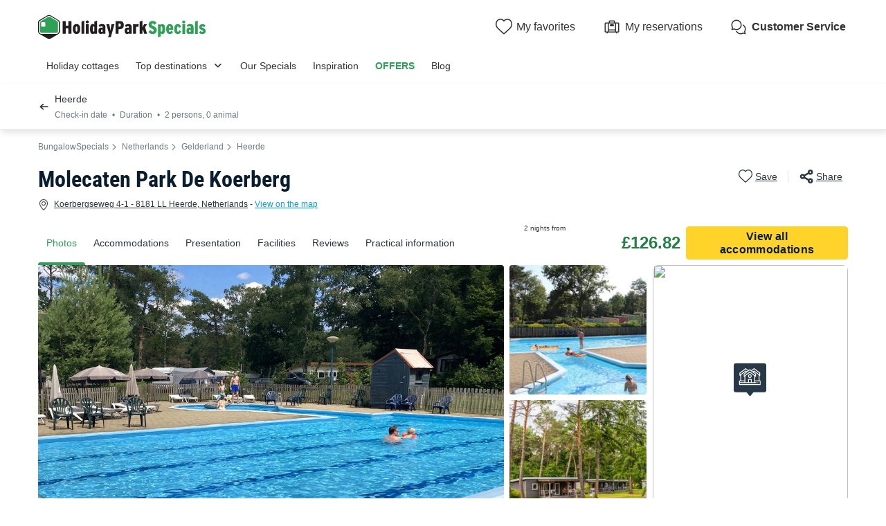

--- FILE ---
content_type: text/html; charset=UTF-8
request_url: https://www.holidayparkspecials.co.uk/cottages/molecaten_park_de_koerberg.html
body_size: 38092
content:
<!DOCTYPE html>
<html lang="en">
            <head>
                                            <title>Molecaten Park De Koerberg in Heerde | HolidayParkSpecials</title>

    <meta name="description" content="Discover Molecaten Park De Koerberg in Heerde. Enjoy comfortable accommodations, top facilities, and a perfect location for your holiday."/>

    <meta name="viewport" content="width=device-width, initial-scale=1, maximum-scale=1"/>

    <meta name="robots" content="index, follow" />

    <meta charset="utf-8" />

    <meta http-equiv="X-UA-Compatible" content="IE=edge" />

    <link rel="canonical" href="https://www.holidayparkspecials.co.uk/cottages/molecaten_park_de_koerberg.html" />

    <link rel="alternate" href="https://www.holidayparkspecials.co.uk/cottages/molecaten_park_de_koerberg.html" hreflang="en" />
    <link rel="alternate" href="https://www.bungalowspecials.nl/bungalows/molecaten_park_de_koerberg.html" hreflang="nl" />
    <link rel="alternate" href="https://www.bungalowspecials.be/bungalows/molecaten_park_de_koerberg.html" hreflang="nl-be" />
    <link rel="alternate" href="https://www.ferienparkspecials.de/ferienparks/molecaten_park_de_koerberg.html" hreflang="de" />
    <link rel="alternate" href="https://www.villagedevacancesspecials.fr/bungalows/molecaten_park_de_koerberg.html" hreflang="fr" />
    <link rel="alternate" href="https://www.bungalowspecials.nl/bungalows/molecaten_park_de_koerberg.html" hreflang="x-default" />
    <link rel="alternate" href="https://www.bungalowspecials.nl/bungalows/molecaten_park_de_koerberg.html" hreflang="nl-nl" />

            
                                        
                            <meta property="og:title" content="Molecaten Park De Koerberg in Heerde | HolidayParkSpecials" />
<meta property="og:image" content="https://assets.holidayparkspecials.co.uk/assets/shared/images/logos/logo-og.22dd27b0.png" />            
                            <script>(function(){var dbpr=100;if(Math.random()*100>100-dbpr){var d="dbbRum",w=window,o=document,a=addEventListener,scr=o.createElement("script");scr.async=!0;w[d]=w[d]||[];w[d].push(["presampling",dbpr]);["error","unhandledrejection"].forEach(function(t){a(t,function(e){w[d].push([t,e])});});scr.src="https://cdn.debugbear.com/sODoPm3rRY3A.js";o.head.appendChild(scr);}})()</script>

<script>
    var iconsFontPath = 'https://assets.holidayparkspecials.co.uk/assets/shared/fonts/dca-icons.0a38bbc6.woff2';
</script>

            
                            <!-- DATALAYER START -->
    <script>
        coreGtmId = "GTM-5PGP5LQN";
        pageDataLayer = {"GTM-5PGP5LQN":[]};
        pageDataLayerCache = {"GTM-5PGP5LQN":[{"page_category":"product page","page_language":"en_GB","environment_brand":"bungalowspecials","user_login_status":"logged out","pageType":"product","event":"page_view"},{"feature_video":false,"product_data":{"product_id":95173,"product_name":"Molecaten Park De Koerberg","product_state":"active","product_offers_type":"mixed","product_ratings_count":17,"product_ratings_score":7.8,"product_country":"Netherlands","product_region":"Gelderland","product_department":"Heerde","product_city":"Heerde"},"event":"view_item"}]};
        pageData = new (function (data) {
            this.data = data;
            this.getDataForTag = function (tag) {
                return this.data[tag];
            };
            this.addData = function (tagId, extraData) {
                if (!extraData || Array.isArray(extraData)) {
                    return;
                }

                var that = this;
                if (!that.data[tagId] || Array.isArray(that.data[tagId])) {
                    that.data[tagId] = {};
                }
                Object.keys(extraData).forEach(function (field) {
                    that.data[tagId][field] = extraData[field];
                });
            };
        })({"GTM-5PGP5LQN":{"page_category":"product page","product":{"product_data":{"product_id":95173,"product_name":"Molecaten Park De Koerberg","product_state":"active","product_offers_type":"mixed","product_ratings_count":17,"product_ratings_score":7.8,"product_country":"Netherlands","product_region":"Gelderland","product_department":"Heerde","product_city":"Heerde"}},"accommodations":{"263528":{"accommodation_data":{"accommodation_id":263528,"accommodation_name":"CHALET 4 people - Titmouse","accommodation_type":"chalet"}},"263530":{"accommodation_data":{"accommodation_id":263530,"accommodation_name":"CHALET 4 people - Cricket","accommodation_type":"chalet"}},"263531":{"accommodation_data":{"accommodation_id":263531,"accommodation_name":"CHALET 4 people - Blackbird","accommodation_type":"chalet"}},"263527":{"accommodation_data":{"accommodation_id":263527,"accommodation_name":"HOUSE 4 people - Goldcrest","accommodation_type":"house"}},"263525":{"accommodation_data":{"accommodation_id":263525,"accommodation_name":"TENT 5 people - cabin Butterfly","accommodation_type":"tent"}},"263524":{"accommodation_data":{"accommodation_id":263524,"accommodation_name":"TENT 6 people - Poppy","accommodation_type":"tent"}},"263529":{"accommodation_data":{"accommodation_id":263529,"accommodation_name":"CHALET 6 people - Anemone","accommodation_type":"chalet"}},"263526":{"accommodation_data":{"accommodation_id":263526,"accommodation_name":"CHALET 6 people - Sundew","accommodation_type":"chalet"}}},"searchType":"accommodation results","offers":{"263528":{"offer_data":{"offer_id":"36274824#5128762","offer_base_amount":146.26,"offer_total_amount":146.26,"offer_checking_date":"2026-03-30","offer_checkout_date":"2026-04-01","offer_nb_nights":2,"offer_discount_amount":0}},"263530":{"offer_data":{"offer_id":"36274824#5128929","offer_base_amount":146.26,"offer_total_amount":146.26,"offer_checking_date":"2026-03-30","offer_checkout_date":"2026-04-01","offer_nb_nights":2,"offer_discount_amount":0}},"263531":{"offer_data":{"offer_id":"36274383#5128821","offer_base_amount":169.71,"offer_total_amount":169.71,"offer_checking_date":"2026-05-26","offer_checkout_date":"2026-05-28","offer_nb_nights":2,"offer_discount_amount":0}},"263527":{"offer_data":{"offer_id":"36274770#5128729","offer_base_amount":178.89,"offer_total_amount":178.89,"offer_checking_date":"2026-03-31","offer_checkout_date":"2026-04-02","offer_nb_nights":2,"offer_discount_amount":0}},"263525":{"offer_data":{"offer_id":"36758600#5128751","offer_base_amount":186,"offer_total_amount":186,"offer_checking_date":"2026-06-29","offer_checkout_date":"2026-07-01","offer_nb_nights":2,"offer_discount_amount":0}},"263524":{"offer_data":{"offer_id":"36274473#5129017","offer_base_amount":203.44,"offer_total_amount":203.44,"offer_checking_date":"2026-05-27","offer_checkout_date":"2026-05-29","offer_nb_nights":2,"offer_discount_amount":0}},"263529":{"offer_data":{"offer_id":"36274438#5127664","offer_base_amount":209.02,"offer_total_amount":209.02,"offer_checking_date":"2026-04-01","offer_checkout_date":"2026-04-03","offer_nb_nights":2,"offer_discount_amount":0}},"263526":{"offer_data":{"offer_id":"36274356#5128690","offer_base_amount":210.02,"offer_total_amount":210.02,"offer_checking_date":"2026-06-01","offer_checkout_date":"2026-06-03","offer_nb_nights":2,"offer_discount_amount":0}}}}});
    </script>
<!-- DATALAYER END -->

            
                        
    <link rel="stylesheet" href="https://assets.holidayparkspecials.co.uk/assets/shared/vendor.85cd43c6.253583.css" />
    <link rel="stylesheet" href="https://assets.holidayparkspecials.co.uk/assets/shared/theme_common.9d163412.253583.css" />

            
    <link rel="stylesheet" href="https://assets.holidayparkspecials.co.uk/assets/shared/theme_product.284519e9.253583.css"/>
                                    
                        
    <link rel="stylesheet" href="https://assets.holidayparkspecials.co.uk/assets/shared/brand.1d1ebb42.253583.css" />

            
                        
    <script defer src="https://assets.holidayparkspecials.co.uk/assets/shared/vendor.ad1021f6.253583.js"></script>
    <script defer src="https://assets.holidayparkspecials.co.uk/assets/shared/theme_common.f0ea26f9.253583.js"></script>
    <script defer src="https://assets.holidayparkspecials.co.uk/assets/shared/seo_link.a5e49e25.253583.js"></script>

            
    <script defer src="https://assets.holidayparkspecials.co.uk/assets/shared/theme_product.6cecfeda.253583.js"></script>
                                    
                                    
            <link rel="icon" type="image/x-icon" href="https://assets.holidayparkspecials.co.uk/assets/shared/images/favicons/favicon.75bbd3f9.ico"/>
<link rel="icon" type="image/png" sizes="32x32" href="https://assets.holidayparkspecials.co.uk/assets/shared/images/favicons/32.c02991de.png">
<link rel="icon" type="image/png" sizes="16x16" href="https://assets.holidayparkspecials.co.uk/assets/shared/images/favicons/16.3ad3ff88.png">
        </head>
    
            <body data-pagetype="product" data-locale="en_GB" data-currency="GBP" data-application-id="site-bungalow-specials-en-gb" data-default-path="/">
                                
    

                                                                                

    <header class="header">
            
    
    <div class="block-container block-container--larger header__content">
        
                        
                <div class="header__logo ">
                                        <a class="site__logo" href="/">
                        

<img
        src="https://assets.holidayparkspecials.co.uk/assets/shared/images/logos/logo-en_GB.4b3d511a.svg"
        fetchpriority="low"
        alt="BungalowSpecials"
        title="BungalowSpecials"
    />


                </a>
                        

                                                                </div>
        
                <div class="header__menus">
                                                        <div id="favorite_menu" class="header__menu menu__favorite" data-favorite-namespace="site-bungalow-specials-en-gb">
        


<span
        class="menu__block"
        data-seo-link-href="L2Zhdm9yaXRl"
                        ><span class="menu__icon"></span>
                <span class="menu__title">My favorites</span></span>    </div>
            
                                    
                        <div class="header__menu menu__customer-zone--light">
                


<span
        class="menu__block"
        data-seo-link-href="L2N1c3RvbWVyLXpvbmUvbXktYm9va2luZw=="
                        >                    <span class="menu__icon"></span>
                    <span class="menu__title">My reservations</span>
                </span></div>
            
                                                
    
        <div class="header__menu menu__customer-service">
        


<span
        class="menu__block external-link"
        data-seo-link-href="aHR0cHM6Ly9jdXN0b21lcnNlcnZpY2UuYnVuZ2Fsb3dzcGVjaWFscy5jb20vY3VzdG9tZXJzZXJ2aWNl"
                        >            <span class="menu__icon"></span>
            <span class="menu__title">Customer Service</span>
        </span></div>
    
            <div class="header__menu menu__nav-toggle">
            <div class="menu__block">
                <button type="button" class="dca-mobile-bottompanel__toggle header-bs-toggle" data-panel-target="header-bs-mobile-bottompanel" aria-label="Show/hide the campsites menu"></button>
            </div>
        </div>
            </div>
                    </div>
</header>



            <section>
            

<div class="dca-mobile-bottompanel" id="header-bs-mobile-bottompanel" role="dialog" aria-modal="true" aria-hidden="true">
        <div class="dca-fade dca-mobile-bottompanel__fade"></div>
    
        <div class="dca-mobile-bottompanel__wrapper">
        <div class="dca-mobile-bottompanel__handle"></div>

                <button class="dca-mobile-bottompanel__close" type="button" role="button" tabindex="-1"><span>Close</span></button>
                        
                <div class="dca-mobile-bottompanel__content">
                <div class="header-menu-bs">
        <div class="block-container block-container--larger header-menu-bs__wrapper">
                                    <section class="header-menu-bs__section" data-type="link" >
                


<a
        class="header-menu-bs__section-title"
        href="/"
                        >Holiday cottages</a>            </section>
                                                <section class="header-menu-bs__section" data-type="links_groups" >
                                    


<a
        class="header-menu-bs__section-title"
        href="/topdestinations.html"
                        >Top destinations</a>                                <div class="header-menu-bs__section-content" data-type="links">
                    <header>
                        <div class="header-menu-bs__section-heading">
                            <button type="button" class="header-menu-bs__section-close" alt="Close"></button>
                            <h3>Top destinations</h3>
                        </div>
                    </header>
                                                            <div class="header-menu-bs__section-links">
                                                    
                            
                            <details class="collapsible-block"  open>
    <summary>                                                                


<a
        href="/france.html"
                        >France</a>                                                            </summary>
    <div class="content">
                                        <nav>
                                    <ul>
                                                                                <li>
                                            <a
                                                href="/fr/brittany.html"
                                                                                            >Parks in Brittany</a>
                                        </li>
                                                                                <li>
                                            <a
                                                href="/fr/corsica.html"
                                                                                            >Parks in Corsica</a>
                                        </li>
                                                                                <li>
                                            <a
                                                href="/fr/provence_alpes_cote_d_azur.html"
                                                                                            >Parks on the French Riviera</a>
                                        </li>
                                                                                <li>
                                            <a
                                                href="/fr/midi_pyrenees.html"
                                                                                            >Parks in Midi-Pyrénées</a>
                                        </li>
                                                                                <li>
                                            <a
                                                href="/fr/lower_normandy.html"
                                                                                            >Parks in Normandy</a>
                                        </li>
                                                                                <li>
                                            <a
                                                href="/fr/ile_de_france.html"
                                                                                            >Parks in Paris</a>
                                        </li>
                                                                                <li>
                                            <a
                                                href="/fr/nord_pas_de_calais.html"
                                                                                            >Parks in Pas-de-Calais</a>
                                        </li>
                                                                                <li>
                                            <a
                                                href="/fr/picardy.html"
                                                                                            >Parks in Picardy</a>
                                        </li>
                                                                            </ul>
                                </nav>
                            
    </div>
</details>

                                            </div>
                                                            <div class="header-menu-bs__section-links">
                                                    
                            
                            <details class="collapsible-block"  open>
    <summary>                                                                


<a
        href="/germany.html"
                        >Germany</a>                                                            </summary>
    <div class="content">
                                        <nav>
                                    <ul>
                                                                                <li>
                                            <a
                                                href="/de/bavaria.html"
                                                                                            >Parks in Bavaria</a>
                                        </li>
                                                                                <li>
                                            <a
                                                href="/de/berlin.html"
                                                                                            >Parks in Berlin</a>
                                        </li>
                                                                                <li>
                                            <a
                                                href="/de/brandenburg.html"
                                                                                            >Parks in Brandenburg</a>
                                        </li>
                                                                                <li>
                                            <a
                                                href="/de/lower_saxony.html"
                                                                                            >Parks in Lower Saxony</a>
                                        </li>
                                                                                <li>
                                            <a
                                                href="/de/north_rhine_westphalia.html"
                                                                                            >Parks in North Rhine-Westphalia</a>
                                        </li>
                                                                                <li>
                                            <a
                                                href="/de/rhineland_palatinate.html"
                                                                                            >Parks in Rhineland-Palatinate</a>
                                        </li>
                                                                                <li>
                                            <a
                                                href="/de/schleswig_holstein.html"
                                                                                            >Parks in Schleswig-Holstein</a>
                                        </li>
                                                                            </ul>
                                </nav>
                            
    </div>
</details>

                                                    
                            
                            <details class="collapsible-block"  open>
    <summary>                                                                


<a
        href="/netherlands.html"
                        >The Netherlands</a>                                                            </summary>
    <div class="content">
                                        <nav>
                                    <ul>
                                                                                <li>
                                            <a
                                                href="/nl/dutch_coast.html"
                                                                                            >Parks on the Dutch coast</a>
                                        </li>
                                                                                <li>
                                            <a
                                                href="/nl/north_holland.html"
                                                                                            >Parks in North Holland</a>
                                        </li>
                                                                                <li>
                                            <a
                                                href="/nl/veluwe.html"
                                                                                            >Parks in the Veluwe</a>
                                        </li>
                                                                                <li>
                                            <a
                                                href="/nl/zealand.html"
                                                                                            >Parks in Zeeland</a>
                                        </li>
                                                                            </ul>
                                </nav>
                            
    </div>
</details>

                                            </div>
                                                            <div class="header-menu-bs__section-links">
                                                    
                            
                            <details class="collapsible-block"  open>
    <summary>                                                                


<a
        href="/belgium.html"
                        >Belgium</a>                                                            </summary>
    <div class="content">
                                        <nav>
                                    <ul>
                                                                                <li>
                                            <a
                                                href="/be/flanders/antwerp.html"
                                                                                            >Parks in Antwerp</a>
                                        </li>
                                                                                <li>
                                            <a
                                                href="/be/belgian_ardennes.html"
                                                                                            >Parks in the Ardennes</a>
                                        </li>
                                                                                <li>
                                            <a
                                                href="/be/belgian_coast.html"
                                                                                            >Parks on the Belgian coast</a>
                                        </li>
                                                                                <li>
                                            <a
                                                href="/be/flanders/belgium-limburg.html"
                                                                                            >Parks in Limburg</a>
                                        </li>
                                                                                <li>
                                            <a
                                                href="/be/wallonia/liege.html"
                                                                                            >Parks in Liège</a>
                                        </li>
                                                                            </ul>
                                </nav>
                            
    </div>
</details>

                                                    
                            
                            <details class="collapsible-block"  open>
    <summary>                                                                    Other countries
                                                            </summary>
    <div class="content">
                                        <nav>
                                    <ul>
                                                                                <li>
                                            <a
                                                href="/luxembourg.html"
                                                                                            >Luxembourg</a>
                                        </li>
                                                                                <li>
                                            <a
                                                href="/austria.html"
                                                                                            >Austria</a>
                                        </li>
                                                                                <li>
                                            <a
                                                href="/italy.html"
                                                                                            >Italy</a>
                                        </li>
                                                                                <li>
                                            <a
                                                href="/spain.html"
                                                                                            >Spain</a>
                                        </li>
                                                                            </ul>
                                </nav>
                            
    </div>
</details>

                                            </div>
                                    </div>
            </section>
                                                <section class="header-menu-bs__section" data-type="link" >
                


<a
        class="header-menu-bs__section-title"
        href="/cottage-deals.html"
                        >Our Specials</a>            </section>
                                                <section class="header-menu-bs__section" data-type="link" >
                


<a
        class="header-menu-bs__section-title"
        href="/theme.html"
                        >Inspiration</a>            </section>
                                                <section class="header-menu-bs__section" data-type="link" data-highlighted="true">
                


<a
        class="header-menu-bs__section-title"
        href="/holidaypark-offers.html"
                        >OFFERS</a>            </section>
                                                <section class="header-menu-bs__section" data-type="link" >
                


<a
        class="header-menu-bs__section-title external-link"
        href="https://blog.holidayparkspecials.co.uk/"
                        >Blog</a>            </section>
                                                <section class="header-menu-bs__section-contact">
                <div class="header-menu-bs__section-contact-message">Contact us</div>
                <div class="header-menu-bs__section-contact-buttons">
                                        <div>
                        


<a
        class="dca-button dca-button--secondary"
        href="https://customerservice.bungalowspecials.com/customerservice/contact"
                        >By email</a>                    </div>
                                                        </div>
            </section>
                    </div>
    </div>
            </div>
            </div>
    </div>

    <script type="application/ld+json">
        {"@context":"http:\/\/schema.org","@type":"ItemList","itemListElement":[{"@type":"SiteNavigationElement","position":1,"name":"Parks in Brittany","url":"\/fr\/brittany.html"},{"@type":"SiteNavigationElement","position":2,"name":"Parks in Corsica","url":"\/fr\/corsica.html"},{"@type":"SiteNavigationElement","position":3,"name":"Parks on the French Riviera","url":"\/fr\/provence_alpes_cote_d_azur.html"},{"@type":"SiteNavigationElement","position":4,"name":"Parks in Midi-Pyr\u00e9n\u00e9es","url":"\/fr\/midi_pyrenees.html"},{"@type":"SiteNavigationElement","position":5,"name":"Parks in Normandy","url":"\/fr\/lower_normandy.html"},{"@type":"SiteNavigationElement","position":6,"name":"Parks in Paris","url":"\/fr\/ile_de_france.html"},{"@type":"SiteNavigationElement","position":7,"name":"Parks in Pas-de-Calais","url":"\/fr\/nord_pas_de_calais.html"},{"@type":"SiteNavigationElement","position":8,"name":"Parks in Picardy","url":"\/fr\/picardy.html"},{"@type":"SiteNavigationElement","position":9,"name":"Parks in Bavaria","url":"\/de\/bavaria.html"},{"@type":"SiteNavigationElement","position":10,"name":"Parks in Berlin","url":"\/de\/berlin.html"},{"@type":"SiteNavigationElement","position":11,"name":"Parks in Brandenburg","url":"\/de\/brandenburg.html"},{"@type":"SiteNavigationElement","position":12,"name":"Parks in Lower Saxony","url":"\/de\/lower_saxony.html"},{"@type":"SiteNavigationElement","position":13,"name":"Parks in North Rhine-Westphalia","url":"\/de\/north_rhine_westphalia.html"},{"@type":"SiteNavigationElement","position":14,"name":"Parks in Rhineland-Palatinate","url":"\/de\/rhineland_palatinate.html"},{"@type":"SiteNavigationElement","position":15,"name":"Parks in Schleswig-Holstein","url":"\/de\/schleswig_holstein.html"},{"@type":"SiteNavigationElement","position":16,"name":"Parks on the Dutch coast","url":"\/nl\/dutch_coast.html"},{"@type":"SiteNavigationElement","position":17,"name":"Parks in North Holland","url":"\/nl\/north_holland.html"},{"@type":"SiteNavigationElement","position":18,"name":"Parks in the Veluwe","url":"\/nl\/veluwe.html"},{"@type":"SiteNavigationElement","position":19,"name":"Parks in Zeeland","url":"\/nl\/zealand.html"},{"@type":"SiteNavigationElement","position":20,"name":"Parks in Antwerp","url":"\/be\/flanders\/antwerp.html"},{"@type":"SiteNavigationElement","position":21,"name":"Parks in the Ardennes","url":"\/be\/belgian_ardennes.html"},{"@type":"SiteNavigationElement","position":22,"name":"Parks on the Belgian coast","url":"\/be\/belgian_coast.html"},{"@type":"SiteNavigationElement","position":23,"name":"Parks in Limburg","url":"\/be\/flanders\/belgium-limburg.html"},{"@type":"SiteNavigationElement","position":24,"name":"Parks in Li\u00e8ge","url":"\/be\/wallonia\/liege.html"},{"@type":"SiteNavigationElement","position":25,"name":"Luxembourg","url":"\/luxembourg.html"},{"@type":"SiteNavigationElement","position":26,"name":"Austria","url":"\/austria.html"},{"@type":"SiteNavigationElement","position":27,"name":"Italy","url":"\/italy.html"},{"@type":"SiteNavigationElement","position":28,"name":"Spain","url":"\/spain.html"}]}
    </script>

        </section>
                        
                    
                                <script>
        if (!partialsConfig) { var partialsConfig = {}; }
        partialsConfig['product'] = { url: '/cottages/molecaten_park_de_koerberg.html', ids: 'results,bestOffer,sidebarFilters,searchFiltersRecap,searchRecapMobileField' };
    </script>
    <main id="product-main" data-last-seen="95173" data-filters-persistence="false">
<section class="product__content">
                        <section class="product__results-search">
                <div class="block-container block-container--larger">
                    <div class="search__filters">
                        <a id="recap-go-back"></a>
                        

<div class="dca-search-filters__recap dca-search-filters__recap--product" id="search-filters-recap" data-partial-id="searchFiltersRecap">
        <div class="dca-recap__title">Heerde</div>
    
    <div class="dca-recap__items" id="search-filters-recap-list">
                                                <div class="dca-recap__item" data-target="checkInDate" data-type="search">
                <span class="dca-recap__item-value">Check-in date</span>
            </div>
            
        
                                <div class="dca-recap__item" data-target="night" data-type="search">
                <span class="dca-recap__item-value">Duration</span>
            </div>
            
                    <div class="dca-recap__item" data-target="capacity_traveler_selector" data-type="traveler_selector">
                <span class="dca-recap__item-value">2 persons, 0 animal</span>
            </div>
                    </div>
</div>
                        

<div class="product-actions">
    <button type="button" aria-label="Adding or deleting favorites" class="product-actions__favorite product-actions__action" data-favorite-namespace="site-bungalow-specials-en-gb" data-favorite-product="95173" data-favorite-datalayer-data="{&quot;product_id&quot;:95173,&quot;product_name&quot;:&quot;Molecaten Park De Koerberg&quot;,&quot;product_state&quot;:&quot;active&quot;,&quot;product_offers_type&quot;:&quot;mixed&quot;,&quot;product_ratings_count&quot;:17,&quot;product_ratings_score&quot;:7.8,&quot;product_country&quot;:&quot;Netherlands&quot;,&quot;product_region&quot;:&quot;Gelderland&quot;,&quot;product_department&quot;:&quot;Heerde&quot;,&quot;product_city&quot;:&quot;Heerde&quot;}"><span class="product-actions__favorite-label-unregistered">Save</span><span class="product-actions__favorite-label-registered">Saved</span></button><button type="button" class="product__share-button product-actions__action"><span>Share</span></button></div>
                    </div>
                </div>

                <script type="text/html" id="search-filters-sidePanel-template">
    <button class="dca-side-panel__close" type="button"></button>
    <div class="side-panel__top">
                <div class="side-panel__header">
            <div>
                <span class="product__name">Molecaten Park De Koerberg</span>, <span>Heerde</span>
            </div>
            Refine your reservation
        </div>
            </div>
    <div class="side-panel__content">
        <div class="side-panel__tabs">
                        <div class="tab__item" data-target="search">Search</div>
                                    <div class="tab__item" data-target="filters">Filter</div>
                    </div>
                        <div class="content__block" data-content="search"></div>
                        <div class="content__block" data-content="filters"></div>
                    </div>
    <div class="side-panel__bottom">
                        <div class="actions__block" data-content="search"></div>
                        <div class="actions__block" data-content="filters"></div>
                    </div>
</script>
            </section>

                            <button class="dca-button dca-button--secondary" id="recap-open-filters">Filter</button>
            
            <button hidden class="dca-button dca-button--secondary" id="recap-open-search"></button>
            
                        
<section class="product__section product__breadcrumb" data-position="top">
    <div class="block-container block-container--larger">

<div class="dca-breadcrumb"><a href="https://www.holidayparkspecials.co.uk/" class="dca-breadcrumb__link">BungalowSpecials</a><i class="dca-breadcrumb__arrow"></i>
                    <a href="https://www.holidayparkspecials.co.uk/netherlands.html" class="dca-breadcrumb__link">Netherlands</a><i class="dca-breadcrumb__arrow"></i>
                    <a href="https://www.holidayparkspecials.co.uk/nl/gelderland.html" class="dca-breadcrumb__link">Gelderland</a><i class="dca-breadcrumb__arrow"></i>
                    <a href="https://www.holidayparkspecials.co.uk/nl/gelderland/heerde.html" class="dca-breadcrumb__link">Heerde</a>        </div>

<script type="application/ld+json">
    {"@context":"http:\/\/schema.org","@type":"BreadcrumbList","itemListElement":[{"@type":"ListItem","position":1,"item":{"name":"BungalowSpecials","@id":"https:\/\/www.holidayparkspecials.co.uk\/"}},{"@type":"ListItem","position":2,"item":{"name":"Netherlands","@id":"https:\/\/www.holidayparkspecials.co.uk\/netherlands.html"}},{"@type":"ListItem","position":3,"item":{"name":"Gelderland","@id":"https:\/\/www.holidayparkspecials.co.uk\/nl\/gelderland.html"}},{"@type":"ListItem","position":4,"item":{"name":"Heerde","@id":"https:\/\/www.holidayparkspecials.co.uk\/nl\/gelderland\/heerde.html"}},{"@type":"ListItem","position":5,"item":{"name":"Molecaten Park De Koerberg"}}]}
</script>
    </div>
</section>
            
                        <section class="product__section product__navigation" id="productNavigation">
                <div class="block-container block-container--larger">
                                            <nav>
                            <ol>
                                <li>
                                    <a data-type="images" href="#images" class="navigation__item navigation--active scroll-target">Photos</a>
                                </li>
                                                                    <li>
                                        <a data-type="results" href="#booking" class="navigation__item scroll-target">Accommodations</a>
                                    </li>
                                                                <li>
                                    <a data-type="presentation" href="#presentation" class="navigation__item scroll-target">Presentation</a>
                                </li>
                                <li>
                                    <a data-type="activities" href="#activities" data-open="services" class="navigation__item scroll-target">Facilities</a>
                                </li>
                                                                    <li>
                                        <a data-type="reviews" href="#reviews" class="navigation__item scroll-target">Reviews</a>
                                    </li>
                                                                <li>
                                    <a data-type="information" href="#information" class="navigation__item scroll-target">Practical information</a>
                                </li>
                            </ol>
                        </nav>
                    
                                                                        
<div data-partial-id="bestOffer" id="product-best-offer" class="product__best-offer">
    
                        
    
    
    <div
        class="dca-availability__price dca-availability__price--alt "
            >
                        <div class="best-offer__label">
                        <div class="best-offer__label-part">
                <span>2 nights from</span>
                <span>from</span>
            </div>
        
                    </div>
                
        <div class="best-offer__price">
            <div class="best-offer__price-value">
                £126.82
            </div>

                    </div>

                                    <div class="best-offer__dates scroll-target" data-target="#booking">
                    30 Mar - 1 Apr 2026
                </div>
                        </div>

        <a href="#booking" class="dca-button dca-button--primary dca-button--medium best-offer__button scroll-target ">View all accommodations</a>
    </div>
                                                            </div>
            </section>
            
                <header class="product__header">
            <!-- gen: 1768750962 -->

<!-- gen: 1768750962 -->


            <div class="block-container block-container--larger">
                <div class="product__heading">
                    <div class="product__heading-title">
                                                    <h1 class="product__name">
                                Molecaten Park De Koerberg
                                
                            </h1>
                                            </div>
                                                                        

<div class="product-actions">
    <button type="button" aria-label="Adding or deleting favorites" class="product-actions__favorite product-actions__action" data-favorite-namespace="site-bungalow-specials-en-gb" data-favorite-product="95173" data-favorite-datalayer-data="{&quot;product_id&quot;:95173,&quot;product_name&quot;:&quot;Molecaten Park De Koerberg&quot;,&quot;product_state&quot;:&quot;active&quot;,&quot;product_offers_type&quot;:&quot;mixed&quot;,&quot;product_ratings_count&quot;:17,&quot;product_ratings_score&quot;:7.8,&quot;product_country&quot;:&quot;Netherlands&quot;,&quot;product_region&quot;:&quot;Gelderland&quot;,&quot;product_department&quot;:&quot;Heerde&quot;,&quot;product_city&quot;:&quot;Heerde&quot;}"><span class="product-actions__favorite-label-unregistered">Save</span><span class="product-actions__favorite-label-registered">Saved</span></button><button type="button" class="product__share-button product-actions__action"><span>Share</span></button></div>
                                                            </div>

                                    <div class="product__localisation open-map-full">
    <span>Koerbergseweg 4-1  - 8181 LL Heerde, Netherlands</span>
        - <span>View on the map</span>
    </div>
                            </div>
        </header>
        
                <section class="product__section product__images">
            <div class="block-container block-container--larger">
                <a id="images" class="product__anchor"></a>
                                    <div class="images__tags">
                                            </div>
                                

        
    




<div class="dca-images-slider product__images-mosaic">
    <div class="swiper" data-total-images="21">
        <div class="swiper-wrapper">
                            
                            
            <div class="swiper-slide" data-index="0" >
                                    <div class="image-wrapper">
                                                            
            
            
            
            
                                                                                                                    
                            
            
<picture
    >
            <source srcset="https://www.holidayparkspecials.co.uk/img/_/landscape-medium/95173/139c8b13-f356-4526-99b6-801ca923fffc.jpg/molecaten_park_de_koerberg-1.jpg" media="(max-width: 991px)">
            <source srcset="https://www.holidayparkspecials.co.uk/img/_/landscape-large/95173/139c8b13-f356-4526-99b6-801ca923fffc.jpg/molecaten_park_de_koerberg-1.jpg" media="(min-width: 992px)">
    
                
    

<img
        src="https://www.holidayparkspecials.co.uk/img/_/landscape-medium/95173/139c8b13-f356-4526-99b6-801ca923fffc.jpg/molecaten_park_de_koerberg-1.jpg"
        alt="Molecaten Park De Koerberg - Heerde"
        title="Molecaten Park De Koerberg"
        data-index="0"
        data-zoom-id="zoom-medias-panel-product-95173"
        fetchPriority="high"
    />
</picture>


            
                                        </div>

                                
                                        
            </div>
                                    
                            
            <div class="swiper-slide" data-index="1" >
                                    <div class="image-wrapper">
                                                            
            
            
            
            
                                                                                                                                                        
                            
            
<picture
    >
            <source srcset="https://www.holidayparkspecials.co.uk/img/_/landscape-medium/95173/f69d3d10-898c-43be-ad4c-d41d358908ef.jpg/molecaten_park_de_koerberg-2.jpg" media="(max-width: 575px)">
            <source srcset="https://www.holidayparkspecials.co.uk/img/_/landscape-small/95173/f69d3d10-898c-43be-ad4c-d41d358908ef.jpg/molecaten_park_de_koerberg-2.jpg" media="(min-width: 576px) and (max-width: 991px)">
            <source srcset="https://www.holidayparkspecials.co.uk/img/_/square-small/95173/f69d3d10-898c-43be-ad4c-d41d358908ef.jpg/molecaten_park_de_koerberg-2.jpg" media="(min-width: 992px)">
    
                
    
    
                
<img
        src="https://www.holidayparkspecials.co.uk/img/_/square-medium/95173/f69d3d10-898c-43be-ad4c-d41d358908ef.jpg/molecaten_park_de_koerberg-2.jpg"
        alt="Molecaten Park De Koerberg - Heerde - Image N°2"
        title="Molecaten Park De Koerberg"
        data-index="1"
        data-zoom-id="zoom-medias-panel-product-95173"
        loading="lazy"
    />
</picture>


            
                                        </div>

                                
                                        
            </div>
                                    
                            
            <div class="swiper-slide" data-index="2" data-with-more-images="true">
                                    <div class="image-wrapper">
                                                            
            
            
            
            
                                                                                                                                                        
                            
            
<picture
    >
            <source srcset="https://www.holidayparkspecials.co.uk/img/_/landscape-medium/95173/ab2896b3-02f8-40f7-a674-c99fc7c71e87.jpg/molecaten_park_de_koerberg-3.jpg" media="(max-width: 575px)">
            <source srcset="https://www.holidayparkspecials.co.uk/img/_/landscape-small/95173/ab2896b3-02f8-40f7-a674-c99fc7c71e87.jpg/molecaten_park_de_koerberg-3.jpg" media="(min-width: 576px) and (max-width: 991px)">
            <source srcset="https://www.holidayparkspecials.co.uk/img/_/square-small/95173/ab2896b3-02f8-40f7-a674-c99fc7c71e87.jpg/molecaten_park_de_koerberg-3.jpg" media="(min-width: 992px)">
    
                
    
    
                
<img
        src="https://www.holidayparkspecials.co.uk/img/_/square-medium/95173/ab2896b3-02f8-40f7-a674-c99fc7c71e87.jpg/molecaten_park_de_koerberg-3.jpg"
        alt="Molecaten Park De Koerberg - Heerde - Image N°3"
        title="Molecaten Park De Koerberg"
        data-index="2"
        data-zoom-id="zoom-medias-panel-product-95173"
        loading="lazy"
    />
</picture>


            
                                        </div>

                                
                                                    <div class="dca-slider-more__images">
                            <div class="dca-slider-more__images-content">
                                                                <strong>+ 18</strong>
                                pictures
                            </div>
                        </div>
                        
                                        
            </div>
                                    
                            
            <div class="swiper-slide" data-index="3" >
                                    <div class="image-wrapper">
                                                            
            
            
            
            
                                                                                                                                                        
                            
            
<picture
    >
            <source srcset="https://www.holidayparkspecials.co.uk/img/_/landscape-medium/95173/9891eed9-c3f5-4603-913d-aee4adbd52d1.jpg/molecaten_park_de_koerberg-4.jpg" media="(max-width: 575px)">
            <source srcset="https://www.holidayparkspecials.co.uk/img/_/landscape-small/95173/9891eed9-c3f5-4603-913d-aee4adbd52d1.jpg/molecaten_park_de_koerberg-4.jpg" media="(min-width: 576px) and (max-width: 991px)">
            <source srcset="https://www.holidayparkspecials.co.uk/img/_/square-small/95173/9891eed9-c3f5-4603-913d-aee4adbd52d1.jpg/molecaten_park_de_koerberg-4.jpg" media="(min-width: 992px)">
    
                
    
    
                
<img
        src="https://www.holidayparkspecials.co.uk/img/_/square-medium/95173/9891eed9-c3f5-4603-913d-aee4adbd52d1.jpg/molecaten_park_de_koerberg-4.jpg"
        alt="Molecaten Park De Koerberg - Heerde - Image N°4"
        title="Molecaten Park De Koerberg"
        data-index="3"
        data-zoom-id="zoom-medias-panel-product-95173"
        loading="lazy"
    />
</picture>


            
                                        </div>

                                
                                        
            </div>
                                    
                            
            <div class="swiper-slide" data-index="4" >
                                    <div class="image-wrapper">
                                                            
            
            
            
            
                                                                                                                                                        
                            
            
<picture
    >
            <source srcset="https://www.holidayparkspecials.co.uk/img/_/landscape-medium/95173/129ba2cf-be1c-40be-b56e-171bab2e1029.jpg/molecaten_park_de_koerberg-5.jpg" media="(max-width: 575px)">
            <source srcset="https://www.holidayparkspecials.co.uk/img/_/landscape-small/95173/129ba2cf-be1c-40be-b56e-171bab2e1029.jpg/molecaten_park_de_koerberg-5.jpg" media="(min-width: 576px) and (max-width: 991px)">
            <source srcset="https://www.holidayparkspecials.co.uk/img/_/square-small/95173/129ba2cf-be1c-40be-b56e-171bab2e1029.jpg/molecaten_park_de_koerberg-5.jpg" media="(min-width: 992px)">
    
                
    
    
                
<img
        src="https://www.holidayparkspecials.co.uk/img/_/square-medium/95173/129ba2cf-be1c-40be-b56e-171bab2e1029.jpg/molecaten_park_de_koerberg-5.jpg"
        alt="Molecaten Park De Koerberg - Heerde - Image N°5"
        title="Molecaten Park De Koerberg"
        data-index="4"
        data-zoom-id="zoom-medias-panel-product-95173"
        loading="lazy"
    />
</picture>


            
                                        </div>

                                
                                        
            </div>
                                    
                            
            <div class="swiper-slide" data-index="5" data-with-more-images="true">
                                    <div class="image-wrapper">
                                                            
            
            
            
            
                                                                                                                                                        
                            
            
<picture
    >
            <source srcset="https://www.holidayparkspecials.co.uk/img/_/landscape-medium/95173/b08590a2-302c-4297-9599-fe91c3a491ac.jpg/molecaten_park_de_koerberg-6.jpg" media="(max-width: 575px)">
            <source srcset="https://www.holidayparkspecials.co.uk/img/_/landscape-small/95173/b08590a2-302c-4297-9599-fe91c3a491ac.jpg/molecaten_park_de_koerberg-6.jpg" media="(min-width: 576px) and (max-width: 991px)">
            <source srcset="https://www.holidayparkspecials.co.uk/img/_/square-small/95173/b08590a2-302c-4297-9599-fe91c3a491ac.jpg/molecaten_park_de_koerberg-6.jpg" media="(min-width: 992px)">
    
                
    
    
                
<img
        src="https://www.holidayparkspecials.co.uk/img/_/square-medium/95173/b08590a2-302c-4297-9599-fe91c3a491ac.jpg/molecaten_park_de_koerberg-6.jpg"
        alt="Molecaten Park De Koerberg - Heerde - Image N°6"
        title="Molecaten Park De Koerberg"
        data-index="5"
        data-zoom-id="zoom-medias-panel-product-95173"
        loading="lazy"
    />
</picture>


            
                                        </div>

                                
                                                    <div class="dca-slider-more__images">
                            <div class="dca-slider-more__images-content">
                                                                <strong>+ 15</strong>
                                pictures
                            </div>
                        </div>
                        
                                        
            </div>
                            </div>
        <div class="swiper-controls">
                        <div class="swiper-pagination">1/21</div>
                        <span class="swiper-button swiper-button-prev"></span>
            <span class="swiper-button swiper-button-next"></span>
        </div>
            </div>
</div>

    
    <script type="text/html" id="zoom-medias-panel-product-95173-template">
    


        


        

<div
    class="o-side-panel zoom-medias-panel"
    id="zoom-medias-panel-product-95173"
    role="dialog"
    aria-modal="true"
    data-open="false"
        data-url="/get_product_zoom_medias_panel/molecaten_park_de_koerberg"
        aria-labelledby="side-panel-1291516589"
        hidden>
    <div class="dca-fade o-side-panel__fade"></div>
    <div class="o-side-panel__wrapper">
                            <div class="o-side-panel__handle"></div>
                                            <header
                    class="o-side-panel__heading"
                                                        >                        
                                                    <div
                                class="o-side-panel__heading-title"
                                id="side-panel-1291516589"                            >
                                <div class="block-container block-container--larger">
    <div class="title">        Molecaten Park De Koerberg
            </div>
    <div class="subtitle">
        <span class="total">0</span> pictures <span class="disclaimer">- Photos for illustrative purposes</span>
    </div>
    <div class="o-side-panel__close"></div>
</div>
                            </div>
                        
                                            
                                            <button data-target="zoom-medias-panel-product-95173" class="o-side-panel__close" type="button" role="button" aria-label="Close">
                            
<svg  xmlns="http://www.w3.org/2000/svg" width="16" height="16" fill="none" viewBox="0 0 16 16">
    <path fill="currentColor" d="M12.95 3.05a1 1 0 0 0-1.414 0L8 6.586 4.464 3.05A1 1 0 0 0 3.05 4.464L6.586 8 3.05 11.536a1 1 0 1 0 1.414 1.414L8 9.414l3.536 3.536a1 1 0 0 0 1.414-1.414L9.414 8l3.536-3.536a1 1 0 0 0 0-1.414"/>
</svg>
                        </button>
                                        </header>
                            
            <div class="o-side-panel__content">    <div class="dca-loader">
    <div class="dca-loader__wrapper"></div>
</div>

    </div>
            </div>
    </div>


    </script>

                                                                        
                                    
<div class="static-map__wrapper image-wrapper open-map-full static-map--lm">
        
    
<img
    class="map"    src="https://api.mapbox.com/styles/v1/mapbox/outdoors-v11/static/6.04973,52.4056,10/313x380?access_token=pk.eyJ1IjoiZXhwbG9pdC1jYW1waW5ncyIsImEiOiJja2Nvemw3c2YwcTN1MzFxeTY3NGxpOXVkIn0.3n0IvYKHrhU4E3lzqCsizg&amp;logo=false"
            loading="lazy"
    />

    </div>
                            </div>
        </section>
                    <section class="product__section product__summary">
            <div class="block-container block-container--larger">
                <div class="product-summary">
            <div class="product-reviews-summary">
    <div class="ratings">
                <div data-type="customers">
            <div>Campings.com reviews</div>
            <strong>7.8</strong><sup>/10</sup>
        </div>
            <a href="#reviews">Read all reviews</a>
    </div>
        <div class="review">
        <p>
                    Enjoyed the surroundings.<br />
The cottages are arranged around a field in a circle, centrally surrounding a playground, making this very suitable for families
                </p>
        <span>Sabrine, rated 9/10, 09/09/2025on 09/09/2025</span>
    </div>
    </div>

            <div class="summary">
                
<div class="product-main-assets">
            <ul>
                <li><span>    
<svg  aria-hidden="true" xmlns="http://www.w3.org/2000/svg" width="16" height="17" fill="none" viewBox="0 0 16 17">
    <path fill="currentColor" fill-rule="evenodd" d="M1.073 8.932c0-3.86 3.117-6.978 6.949-6.978s6.949 3.118 6.949 6.978-3.118 6.978-6.95 6.978c-3.831 0-6.948-3.118-6.948-6.978M8.022.954C3.635.954.072 4.522.072 8.932s3.563 7.978 7.95 7.978c4.386 0 7.949-3.569 7.949-7.978 0-4.41-3.563-7.978-7.95-7.978ZM7.429 5.57a.571.571 0 0 1 1.142 0v2.857h2.858a.571.571 0 0 1 0 1.143H8.57v2.858a.571.571 0 0 1-1.142 0V9.57H4.57a.571.571 0 0 1 0-1.143h2.86z" clip-rule="evenodd"/>
</svg>
</span><span>At the Zwolle forest</span></li>
                <li><span>    
<svg  aria-hidden="true" xmlns="http://www.w3.org/2000/svg" width="16" height="17" fill="none" viewBox="0 0 16 17">
    <path fill="currentColor" fill-rule="evenodd" d="M1.073 8.932c0-3.86 3.117-6.978 6.949-6.978s6.949 3.118 6.949 6.978-3.118 6.978-6.95 6.978c-3.831 0-6.948-3.118-6.948-6.978M8.022.954C3.635.954.072 4.522.072 8.932s3.563 7.978 7.95 7.978c4.386 0 7.949-3.569 7.949-7.978 0-4.41-3.563-7.978-7.95-7.978ZM7.429 5.57a.571.571 0 0 1 1.142 0v2.857h2.858a.571.571 0 0 1 0 1.143H8.57v2.858a.571.571 0 0 1-1.142 0V9.57H4.57a.571.571 0 0 1 0-1.143h2.86z" clip-rule="evenodd"/>
</svg>
</span><span>Versatile accommodations</span></li>
                <li><span>    
<svg  aria-hidden="true" xmlns="http://www.w3.org/2000/svg" width="16" height="17" fill="none" viewBox="0 0 16 17">
    <path fill="currentColor" fill-rule="evenodd" d="M1.073 8.932c0-3.86 3.117-6.978 6.949-6.978s6.949 3.118 6.949 6.978-3.118 6.978-6.95 6.978c-3.831 0-6.948-3.118-6.948-6.978M8.022.954C3.635.954.072 4.522.072 8.932s3.563 7.978 7.95 7.978c4.386 0 7.949-3.569 7.949-7.978 0-4.41-3.563-7.978-7.95-7.978ZM7.429 5.57a.571.571 0 0 1 1.142 0v2.857h2.858a.571.571 0 0 1 0 1.143H8.57v2.858a.571.571 0 0 1-1.142 0V9.57H4.57a.571.571 0 0 1 0-1.143h2.86z" clip-rule="evenodd"/>
</svg>
</span><span>No booking fees!</span></li>
            </ul>
    </div>

                            <p>In the middle of the Veluwe, surrounded by peace and quiet, lies the lively Molecaten Park de Koerberg. Have fun with the whole family in the holiday park's many facilities or explore the beautiful surroundings. Visit De Hoge Veluwe National Park and admire the art collection of the famous Kröller-... <a href="#presentation">Read more</a></p>
                        <div class="product-top-properties">
            <div>Free Wifi point</div>
            <div>Bicycle rental</div>
    </div>

            </div>
    </div>

            </div>
        </section>
    
                <div class="product__section product__search">
            <section class="block-container block-container--larger">
    <a id="booking" class="product__anchor"></a>
    <h3>View all accommodations</h3>

                    

<form method="get" action="#booking" id="search-availability-form" class="">
        <ul class="search__availabilities search-form__blocks" id="search-filters-on-offers">
                    <li class="check-in-date search-form__block dca-form__field-block ">
            <div class="search-form__field-wrapper dca-form__block">
                <label class="search-form__label dca-form__label">Check-in date</label>
                <div
                    class="dca-form__field-wrapper"
                    data-field="date"
                >
                    <input type="text" id="checkInDate" name="checkInDate" required="required" data-mindate="2026-01-18" class="check-in-date search-form__field dca-form__field dca-mobile-bottompanel__toggle" data-product-id="95173" data-nights="" data-url-get-available-dates="/get_available_offers_dates" data-url-get-available-checkout-dates="/get_available_offers_checkout_dates" placeholder="dd/mm/yyyy" />

                                        <input type="hidden" name="night" value="" data-values="2,3,4,5,6,7,8,9,10,14,21" />

                                                                










    

<div
    id="checkInDate-mobile-bottompanel"
    class="o-mobile-bottom-panel mobile-bottompanel__calendar"
    role="dialog"
    aria-modal="true"
    data-open=""
    aria-labelledby="mobile-bottom-panel-1487484324"
    >
    <div class="dca-fade o-mobile-bottom-panel__fade"></div>
    <div class="o-mobile-bottom-panel__wrapper">
        <div class="o-mobile-bottom-panel__handle"></div>        <header
            class="o-mobile-bottom-panel__heading"
                                >                
                                <div class="o-mobile-bottom-panel__heading-title" id="mobile-bottom-panel-1487484324">
                    When are you leaving?                </div>
                
                            
                            <button class="o-mobile-bottom-panel__close" type="button" role="button" aria-label="Close">
                    
<svg  xmlns="http://www.w3.org/2000/svg" width="16" height="16" fill="none" viewBox="0 0 16 16">
    <path fill="currentColor" d="M12.95 3.05a1 1 0 0 0-1.414 0L8 6.586 4.464 3.05A1 1 0 0 0 3.05 4.464L6.586 8 3.05 11.536a1 1 0 1 0 1.414 1.414L8 9.414l3.536 3.536a1 1 0 0 0 1.414-1.414L9.414 8l3.536-3.536a1 1 0 0 0 0-1.414"/>
</svg>
                </button>
                        </header>
        
        <div class="o-mobile-bottom-panel__content">    <div
        class="search-calendar"
        id="search-form-calendar"
        data-field-id="checkInDate"
        data-field-text="%dates%, %count% night|%dates%, %count% nights"
        data-calendar-mode="range"
        hidden        data-features="rangeSelection,refreshDates"                                    data-night-field="night"
                            data-show-mobile-bottom-bar="true"
                                                                                        >
        <div class="search-calendar__wrapper" id="search-form-calendar-wrapper">
            <div class="search-calendar__container" id="search-form-calendar-container">
                <div class="search-calendar__actions">
                    <div class="search-calendar__controls">
                        
                                                <button class="search-calendar__clear-dates" type="button" disabled>Delete dates</button>
                                            </div>

                                    </div>

                                <div id="search-form-calendar-dates-loader" class="search-calendar__dates-loader" hidden>We are looking for available departure dates ...</div>
                            </div>

                    </div>

                <div class="search-calendar__bottom-bar">
            <button class="search-calendar__clear-dates" type="button" disabled>Delete dates</button>

            
    
    
        



<button
        class="o-button o-button--secondary o-button--medium o-button--disabled"
    role="button"
    type="button"
        disabled="1"
    >
                        Validate
                </button>

        </div>
        
                
        
        
        
<div
    class="dca-tooltip-v2 calendar-date-tooltip"
        data-position="top"    role="tooltip"
    hidden
                        data-unavailable-message="Date unavailable"
            >
    <i class="arrow"></i>
    <div class="content">
            
          </div>
</div>

            </div>
</div>
        </div>
    </div>



                    <div class="date-error">
                        
                    </div>
                </div>
            </div>
        </li>
        
                <li id="results-search-capacity" class="capacity search-form__block dca-form__field-block dca-form__field--filled">
                            <input type="hidden" id="capacity" name="capacity" value="{&quot;adult&quot;:2,&quot;child&quot;:0,&quot;baby&quot;:0,&quot;pet&quot;:0}" />
                




<div
    class="o-form__block"
    data-field-type="text"
    data-display-type="default"        data-field="traveler-selector"
    >
            <label
        class="o-form__label"
        for="capacity_traveler_selector"
    >How many guests?</label>
        
        <div
        class="o-form__field-control"
                data-field-with-icon
            >
                            <svg xmlns="http://www.w3.org/2000/svg" width="16" height="16" fill="none" viewBox="0 0 16 16">
    <path fill="currentColor" d="M10.156 7.417q-.373-.001-.704-.092a4.7 4.7 0 0 0 .215-1.408A4.5 4.5 0 0 0 8.58 2.944a2.52 2.52 0 0 1 1.576-.527c1.431 0 2.5 1.069 2.5 2.5 0 1.43-1.069 2.5-2.5 2.5m-1.29.768a3.7 3.7 0 0 0 1.29.231c1.984 0 3.5-1.516 3.5-3.5s-1.516-3.5-3.5-3.5c-.903 0-1.71.316-2.321.846a3.4 3.4 0 0 0-.378.386 3.6 3.6 0 0 0-1.29-.231c-1.984 0-3.5 1.516-3.5 3.5 0 1.879 1.361 3.339 3.191 3.487-.26.225-.46.516-.578.846h-.947A3.833 3.833 0 0 0 .5 14.083a.5.5 0 1 0 1 0 2.833 2.833 0 0 1 2.833-2.833H7a2.833 2.833 0 0 1 2.833 2.833.5.5 0 1 0 1 0A3.833 3.833 0 0 0 7 10.25h-.579a1 1 0 0 1 .746-.333h4.539A2.794 2.794 0 0 1 14.5 12.71v.039a.5.5 0 0 0 1 0v-.04a3.794 3.794 0 0 0-3.794-3.793H8.012a3.4 3.4 0 0 0 .854-.732Zm-.2-2.268c0 1.43-1.068 2.5-2.5 2.5-1.43 0-2.5-1.07-2.5-2.5 0-1.431 1.07-2.5 2.5-2.5 1.432 0 2.5 1.069 2.5 2.5"/>
</svg>

                
            <input
        id="capacity_traveler_selector"
        type="text"
                class="o-form__field"
                value="2 persons, 0 animal"                readonly="readonly"
                data-text-persons="%count% person|%count% persons"
                data-text-pets="%count% animal|%count% animals"
                data-text="%persons%, %pets%"
                aria-controls="capacity_traveler_selector-dropdown"
                aria-haspopup="true"
                aria-expanded="false"
            />
    
                            </div>
    </div>




    


    

<div
    id="capacity_traveler_selector-dropdown-mobilebottompanel"
    class="o-mobile-bottom-panel"
    role="dialog"
    aria-modal="true"
    data-open=""
    aria-labelledby="mobile-bottom-panel-498978723"
    >
    <div class="dca-fade o-mobile-bottom-panel__fade"></div>
    <div class="o-mobile-bottom-panel__wrapper">
        <div class="o-mobile-bottom-panel__handle"></div>        <header
            class="o-mobile-bottom-panel__heading"
                        data-without-title="true"        >                
                
                            
                            <button class="o-mobile-bottom-panel__close" type="button" role="button" aria-label="Close">
                    
<svg  xmlns="http://www.w3.org/2000/svg" width="16" height="16" fill="none" viewBox="0 0 16 16">
    <path fill="currentColor" d="M12.95 3.05a1 1 0 0 0-1.414 0L8 6.586 4.464 3.05A1 1 0 0 0 3.05 4.464L6.586 8 3.05 11.536a1 1 0 1 0 1.414 1.414L8 9.414l3.536 3.536a1 1 0 0 0 1.414-1.414L9.414 8l3.536-3.536a1 1 0 0 0 0-1.414"/>
</svg>
                </button>
                        </header>
        
        <div class="o-mobile-bottom-panel__content"><div
    class="form-dropdown traveler-selector-dropdown"
    id="capacity_traveler_selector-dropdown"
        aria-labelledby="capacity_traveler_selector"
        hidden="hidden"
    >
        



<div
    id="capacity_traveler_selector-travelerselector"    class="traveler-selectors"
>
        <div class="traveler-selector">
        <label for="traveler-selector-adult-field-1" id="traveler-selector-adult-text-1">
            adults

                        <span>From age 18</span>
                    </label>
        <div class="actions">
            <button data-action="minus" type="button" aria-label="Reduce the number of"></button>
            <input
                    type="number"
                    min="1"
                    max="40"
                    value="2"
                    step="1"
                    id="traveler-selector-adult-field-1"
                    data-traveler-id="adult"
                    aria-labelledby="traveler-selector-adult-text-1"
                />            <button data-action="plus" type="button" aria-label="Increase the number of"></button>
        </div>
    </div>

        <div class="traveler-selector">
        <label for="traveler-selector-child-field-1" id="traveler-selector-child-text-1">
            Children

                        <span>Ages 3 to 17</span>
                    </label>
        <div class="actions">
            <button data-action="minus" type="button" aria-label="Reduce the number of" disabled="disabled"></button>
            <input
                    type="number"
                    min="0"
                    max="24"
                    value="0"
                    step="1"
                    id="traveler-selector-child-field-1"
                    data-traveler-id="child"
                    aria-labelledby="traveler-selector-child-text-1"
                />            <button data-action="plus" type="button" aria-label="Increase the number of"></button>
        </div>
    </div>

        <div class="traveler-selector">
        <label for="traveler-selector-baby-field-1" id="traveler-selector-baby-text-1">
            Babies

                        <span>Ages 0 to 2</span>
                    </label>
        <div class="actions">
            <button data-action="minus" type="button" aria-label="Reduce the number of" disabled="disabled"></button>
            <input
                    type="number"
                    min="0"
                    max="10"
                    value="0"
                    step="1"
                    id="traveler-selector-baby-field-1"
                    data-traveler-id="baby"
                    aria-labelledby="traveler-selector-baby-text-1"
                />            <button data-action="plus" type="button" aria-label="Increase the number of"></button>
        </div>
    </div>

        <div class="traveler-selector">
        <label for="traveler-selector-pet-field-1" id="traveler-selector-pet-text-1">
            Pets

                    </label>
        <div class="actions">
            <button data-action="minus" type="button" aria-label="Reduce the number of" disabled="disabled"></button>
            <input
                    type="number"
                    min="0"
                    max="9"
                    value="0"
                    step="1"
                    id="traveler-selector-pet-field-1"
                    data-traveler-id="pet"
                    aria-labelledby="traveler-selector-pet-text-1"
                />            <button data-action="plus" type="button" aria-label="Increase the number of"></button>
        </div>
    </div>

</div>


    <div class="bottom-bar">
        
    
    




<button
        class="o-button o-button--primary o-button--large"
    role="button"
    type="button"
    >
                        Apply
                </button>

    </div>

</div>
</div>
        </div>
    </div>



                    </li>
        
                <li class="search-button" hidden>
            <div class="button-wrapper"><button type="submit" id="find" name="find" class="dca-button dca-button--secondary">Search</button></div>
        </li>
            </ul>
    
<input type="hidden" id="firstCheckInDateAvailable" name="firstCheckInDateAvailable" disabled="disabled" value="2026-03-02" /></form>

                <div class="dca-form__field-block product-search__recap">
            <div class="dca-form__block product-search__recap-inline">
                <label class="dca-form__label">Your search</label>
                <div class="dca-form__field-wrapper">
                    <div class="dca-form__field">
                        
<div data-partial-id="searchRecapMobileField">
                                    <div class="dca-recap__item" data-target="checkInDate" data-type="search">
                <span class="dca-recap__item-value">Check-in date</span>
            </div>
            
    
    (<div class="dca-recap__item" data-target="night" data-type="search"><span class="dca-recap__item-value">Duration</span></div>),
            <div class="dca-recap__item" data-target="capacity_traveler_selector" data-type="traveler_selector">
            <span class="dca-recap__item-value">2 persons, 0 animal</span>
        </div>
    </div>
                        <div>Change</div>
                    </div>
                </div>
            </div>
        </div>
    </section>
        </div>
        
    
                                
                <section class="product__section product__results">
            <a id="booking" class="product__anchor"></a>
            <div class="block-container block-container--larger results__content">
                                                    
                                            <div data-partial-id="sidebarFilters" class="sidebar sidebar__filters" id="search-filters-on-properties">
                                                        
    <form name="filter_offers" method="post" id="filter-offers" class="filter-form">
    <div class="filters" id="filters-sort">
        <div class="filters__content">
            <p class="filters__title">Refine your selection</p>

                            
    <fieldset
        class="filter__block "
                data-filter="budgets"    >
                                    <legend class="filter__title dca-collapsible-block__toggle" >Quote</legend>

        <div >
                        
                                    <div class="list__wrapper">                <input type="checkbox" id="filter_offers_budgets" name="filter_offers[budgets]" required="required" data-min="0" data-step="50" data-max="2000" value="1" />               </div>
                            </div>

    
                        <div class="budgets__wrapper"></div>
                        </fieldset>
            
                            
    <fieldset
        class="filter__block dca-collapsible-block "
        data-toggle="block-Housing type"        data-filter="distribution-types"    >
            <legend class="filter__title dca-collapsible-block__toggle" data-target="block-Housing type">Housing type</legend>

        <div class="dca-collapsible-block__content">
                        
                            <ul class="list__choices">
                                                                                    
                            <li>
                                    <input type="checkbox" id="filter_offers_accommodation_types_0" name="filter_offers[accommodation_types][]" data-type="distribution-type" data-name="accommodationFilterType.country_house" data-facet-value="1" data-distribution-types="country_house;house" value="country_house" />
    <label for="filter_offers_accommodation_types_0">
                                                                                            <span class="filter__label">
                        Holiday home
        </span>
        <span class="filter__value">1</span>
    </label>
</li>
                    <li>
                                    <input type="checkbox" id="filter_offers_accommodation_types_1" name="filter_offers[accommodation_types][]" data-type="distribution-type" data-name="accommodationFilterType.chalet_and_mobile_home" data-facet-value="5" data-distribution-types="chalet;mobile_home" value="chalet_and_mobile_home" />
    <label for="filter_offers_accommodation_types_1">
                                                                                            <span class="filter__label">
                        Mobile home/Chalet
        </span>
        <span class="filter__value">5</span>
    </label>
</li>
                    <li>
                                    <input type="checkbox" id="filter_offers_accommodation_types_2" name="filter_offers[accommodation_types][]" data-type="distribution-type" data-name="accommodationFilterType.tent" data-facet-value="2" data-distribution-types="tent" value="tent" />
    <label for="filter_offers_accommodation_types_2">
                                                                                            <span class="filter__label">
                        Tent
        </span>
        <span class="filter__value">2</span>
    </label>
</li>
            </ul>
                       </div>

        </fieldset>
            
                            
                    <fieldset class="filters__subset">
                                        
    <fieldset
        class="filter__block dca-collapsible-block "
        data-toggle="block-Amount of rooms"            >
                            <legend class="filter__title dca-collapsible-block__toggle" data-target="block-Amount of rooms">Amount of rooms</legend>

                        <ul class="list__choices dca-collapsible-block__content">
                                                            <li>
                                    <input type="checkbox" id="filter_offers_accommodation_flag_properties_rooms_bedroom_1_and_more" name="filter_offers[accommodation_flag_properties][]" data-type="property" data-facet-value="8" value="rooms_bedroom_1_and_more" />
    <label for="filter_offers_accommodation_flag_properties_rooms_bedroom_1_and_more">
                                                                                            <span class="filter__label">
                        1 bedroom
        </span>
        <span class="filter__value">8</span>
    </label>
</li>
                                                            <li>
                                    <input type="checkbox" id="filter_offers_accommodation_flag_properties_rooms_bedroom_2_and_more" name="filter_offers[accommodation_flag_properties][]" data-type="property" data-facet-value="8" value="rooms_bedroom_2_and_more" />
    <label for="filter_offers_accommodation_flag_properties_rooms_bedroom_2_and_more">
                                                                                            <span class="filter__label">
                        2 bedrooms
        </span>
        <span class="filter__value">8</span>
    </label>
</li>
                                                            <li>
                                    <input type="checkbox" id="filter_offers_accommodation_flag_properties_rooms_bedroom_3_and_more" name="filter_offers[accommodation_flag_properties][]" data-type="property" data-facet-value="3" value="rooms_bedroom_3_and_more" />
    <label for="filter_offers_accommodation_flag_properties_rooms_bedroom_3_and_more">
                                                                                            <span class="filter__label">
                        3 bedrooms
        </span>
        <span class="filter__value">3</span>
    </label>
</li>
                                                            <li>
                                                        <input type="checkbox" id="filter_offers_accommodation_flag_properties_rooms_bedroom_4_and_more" name="filter_offers[accommodation_flag_properties][]" data-type="property" data-facet-value="0" disabled="disabled" value="rooms_bedroom_4_and_more" />
    <label for="filter_offers_accommodation_flag_properties_rooms_bedroom_4_and_more" class="filter--disabled">
                                                                                            <span class="filter__label">
                        4 bedrooms
        </span>
        <span class="filter__value">0</span>
    </label>
</li>
                                                            <li>
                                                        <input type="checkbox" id="filter_offers_accommodation_flag_properties_rooms_bedroom_5_and_more" name="filter_offers[accommodation_flag_properties][]" data-type="property" data-facet-value="0" disabled="disabled" value="rooms_bedroom_5_and_more" />
    <label for="filter_offers_accommodation_flag_properties_rooms_bedroom_5_and_more" class="filter--disabled">
                                                                                            <span class="filter__label">
                        5 bedrooms and more
        </span>
        <span class="filter__value">0</span>
    </label>
</li>
                                                            <li>
                                    <input type="checkbox" id="filter_offers_accommodation_flag_properties_rooms_bathroom_1_and_more" name="filter_offers[accommodation_flag_properties][]" data-type="property" data-facet-value="6" value="rooms_bathroom_1_and_more" />
    <label for="filter_offers_accommodation_flag_properties_rooms_bathroom_1_and_more">
                                                                                            <span class="filter__label">
                        1 bathroom
        </span>
        <span class="filter__value">6</span>
    </label>
</li>
                                                            <li>
                                                        <input type="checkbox" id="filter_offers_accommodation_flag_properties_rooms_bathroom_2_and_more" name="filter_offers[accommodation_flag_properties][]" data-type="property" data-facet-value="0" disabled="disabled" value="rooms_bathroom_2_and_more" />
    <label for="filter_offers_accommodation_flag_properties_rooms_bathroom_2_and_more" class="filter--disabled">
                                                                                            <span class="filter__label">
                        2 bathrooms
        </span>
        <span class="filter__value">0</span>
    </label>
</li>
                                                            <li>
                                                        <input type="checkbox" id="filter_offers_accommodation_flag_properties_rooms_bathroom_3_and_more" name="filter_offers[accommodation_flag_properties][]" data-type="property" data-facet-value="0" disabled="disabled" value="rooms_bathroom_3_and_more" />
    <label for="filter_offers_accommodation_flag_properties_rooms_bathroom_3_and_more" class="filter--disabled">
                                                                                            <span class="filter__label">
                        3 bathrooms and more
        </span>
        <span class="filter__value">0</span>
    </label>
</li>
                                                    </ul>
                        </fieldset>
                            
    <fieldset
        class="filter__block dca-collapsible-block "
        data-toggle="block-Accommodation facilities"            >
                            <legend class="filter__title dca-collapsible-block__toggle" data-target="block-Accommodation facilities">Accommodation facilities</legend>

                        <ul class="list__choices dca-collapsible-block__content">
                                                            <li>
                                    <input type="checkbox" id="filter_offers_accommodation_flag_properties_pets_allowed" name="filter_offers[accommodation_flag_properties][]" data-type="property" data-facet-value="8" value="pets_allowed" />
    <label for="filter_offers_accommodation_flag_properties_pets_allowed">
                                                                                            <span class="filter__label">
                        Pets allowed
        </span>
        <span class="filter__value">8</span>
    </label>
</li>
                                                            <li>
                                    <input type="checkbox" id="filter_offers_accommodation_flag_properties_facilities_parking_space" name="filter_offers[accommodation_flag_properties][]" data-type="property" data-facet-value="1" value="facilities_parking_space" />
    <label for="filter_offers_accommodation_flag_properties_facilities_parking_space">
                                                                                            <span class="filter__label">
                        Parking space
        </span>
        <span class="filter__value">1</span>
    </label>
</li>
                                                            <li>
                                    <input type="checkbox" id="filter_offers_accommodation_flag_properties_terrace" name="filter_offers[accommodation_flag_properties][]" data-type="property" data-facet-value="2" value="terrace" />
    <label for="filter_offers_accommodation_flag_properties_terrace">
                                                                                            <span class="filter__label">
                        Terrace
        </span>
        <span class="filter__value">2</span>
    </label>
</li>
                                                            <li>
                                    <input type="checkbox" id="filter_offers_accommodation_flag_properties_facilities_dishwasher" name="filter_offers[accommodation_flag_properties][]" data-type="property" data-facet-value="6" value="facilities_dishwasher" />
    <label for="filter_offers_accommodation_flag_properties_facilities_dishwasher">
                                                                                            <span class="filter__label">
                        Dishwasher
        </span>
        <span class="filter__value">6</span>
    </label>
</li>
                                                    </ul>
                        </fieldset>
                    </fieldset>
                        </div>

                    <div class="filters__submit" hidden>
                
                

    




<button
        id="filter_offers_filter"
        class="o-button o-button--primary o-button--medium"
    role="button"
    type="submit"
        name="filter"
    >
                        View the results
                </button>

            </div>
            </div>
    </form>
                            
            </div>
                
                
                
                
    
        

<div
    class="o-side-panel search-filters__side-panel"
    id="filters-side-panel"
    role="dialog"
    aria-modal="true"
    data-open="false"
        aria-labelledby="side-panel-598924835"
        hidden>
    <div class="dca-fade o-side-panel__fade"></div>
    <div class="o-side-panel__wrapper">
                            <div class="o-side-panel__handle"></div>
                                            <header
                    class="o-side-panel__heading"
                                                        >                        
                                                    <div
                                class="o-side-panel__heading-title"
                                id="side-panel-598924835"                            >
                                                <div class="side-panel__header">
                    <div>
                        <span class="product__name">Molecaten Park De Koerberg</span>,
                        <span>Heerde</span>
                    </div>
                    Refine your reservation
                </div>
                                            </div>
                        
                                            
                                            <button data-target="filters-side-panel" class="o-side-panel__close" type="button" role="button" aria-label="Close">
                            
<svg  xmlns="http://www.w3.org/2000/svg" width="16" height="16" fill="none" viewBox="0 0 16 16">
    <path fill="currentColor" d="M12.95 3.05a1 1 0 0 0-1.414 0L8 6.586 4.464 3.05A1 1 0 0 0 3.05 4.464L6.586 8 3.05 11.536a1 1 0 1 0 1.414 1.414L8 9.414l3.536 3.536a1 1 0 0 0 1.414-1.414L9.414 8l3.536-3.536a1 1 0 0 0 0-1.414"/>
</svg>
                        </button>
                                        </header>
                            
            <div class="o-side-panel__content">                
<div class="side-panel__content">
    <div class="side-panel__tabs">
                <div class="tab__item" data-target="search">Search</div>
                        <div class="tab__item" data-target="filters">Filter</div>
            </div>
        <div class="content__block" data-content="search"></div>
            <div class="content__block" data-content="filters"></div>
    </div>
<div class="side-panel__bottom">
        <div class="actions__block" data-content="search"></div>
            <div class="actions__block" data-content="filters"></div>
    </div>
                </div>
            </div>
    </div>


                                    
<div data-partial-id="results" id="results-list" class="results__wrapper">
    
                                    
        

<section id="accommodation-group-type-house" class="results__list-wrapper" >
            <header class="results__title " >
            House
        </header>

                    <div class="results__list">
                                            
                <div class="result__card-wrapper" data-id="263527" >
                    
                    
                                        

<div
    class="accommodation-card result__card"
    data-type="default"
    data-desktop-variant="variant-1"                            id="acc-263527"
                    data-id="263527"
                    data-zoom-id="zoom-medias-panel-accommodation-263527"
                    data-panel-type="bottom-panel"
            >
            <div class="accommodation-card__images">
                        
        
    

    
        
        
        
        
        
    
    
<div class="images-slider">
    

<div
    class="slider swiper"
                        data-total-images="14"
            >
    <div class="slider-wrapper swiper-wrapper">
            <div class="slide swiper-slide">
                <figure>
                                
        
        
    
    
<img
        src="https://www.holidayparkspecials.co.uk/img/_/square-medium/95173/263527/d4a3436a-644e-4cb9-a808-997800cab411.jpg/molecaten_park_de_koerberg-goldcrest-1.jpg"
        alt="HOUSE 4 people - Goldcrest"
        title="HOUSE 4 people - Goldcrest"
        data-index="0"
        loading="lazy"
    />

        
            </figure>
    
        </div>
            <div class="slide swiper-slide">
                <figure>
                                
        
        
    
    
<img
        src="https://www.holidayparkspecials.co.uk/img/_/square-medium/95173/263527/4222a0b1-c941-4a3d-b0cf-04c67232b857.jpg/molecaten_park_de_koerberg-goldcrest-2.jpg"
        alt="HOUSE 4 people - Goldcrest"
        title="HOUSE 4 people - Goldcrest"
        data-index="1"
        loading="lazy"
    />

        
            </figure>
    
        </div>
            <div class="slide swiper-slide">
                <figure>
                                
        
        
    
    
<img
        src="https://www.holidayparkspecials.co.uk/img/_/square-medium/95173/263527/a0f377a7-8093-4cf5-bc97-184858f40791.jpg/molecaten_park_de_koerberg-goldcrest-3.jpg"
        alt="HOUSE 4 people - Goldcrest"
        title="HOUSE 4 people - Goldcrest"
        data-index="2"
        loading="lazy"
    />

        
            </figure>
    
        </div>
            <div class="slide swiper-slide">
                <figure>
                                
        
        
    
    
<img
        src="https://www.holidayparkspecials.co.uk/img/_/square-medium/95173/263527/7f0a462d-f10a-41ac-adbf-0da660585668.jpg/molecaten_park_de_koerberg-goldcrest-4.jpg"
        alt="HOUSE 4 people - Goldcrest"
        title="HOUSE 4 people - Goldcrest"
        data-index="3"
        loading="lazy"
    />

        
            </figure>
    
        </div>
            <div class="slide swiper-slide">
                <figure>
                                
        
        
    
    
<img
        src="https://www.holidayparkspecials.co.uk/img/_/square-medium/95173/263527/8bc090d5-8469-46ca-bc4c-8dda413592f4.jpg/molecaten_park_de_koerberg-goldcrest-5.jpg"
        alt="HOUSE 4 people - Goldcrest"
        title="HOUSE 4 people - Goldcrest"
        data-index="4"
        loading="lazy"
    />

        
            </figure>
    
        </div>
            <div class="slide swiper-slide">
                <figure>
                                
        
        
    
    
<img
        src="https://www.holidayparkspecials.co.uk/img/_/square-medium/95173/263527/5178e8f0-982f-4ce5-b17f-cde5294bac54.jpg/molecaten_park_de_koerberg-goldcrest-6.jpg"
        alt="HOUSE 4 people - Goldcrest"
        title="HOUSE 4 people - Goldcrest"
        data-index="5"
        loading="lazy"
    />

        
                    <div data-with-more="true">
                <span>
                                        <strong>+ 8</strong>
                    pictures
                </span>
            </div>
            </figure>
    
        </div>
        </div>

    
    </div>


    

<div class="slider-pagination"></div>

    

<div class="slider-navigation">
    <span data-direction="left" tabindex="0" role="button" aria-label="Previous"></span>
    <span data-direction="right" tabindex="0" role="button" aria-label="Next"></span>
</div>

</div>

    </div>
    
        <div class="accommodation-card__content">
            <div class="accommodation-card__name" title="HOUSE 4 people - Goldcrest">
        HOUSE 4 people - Goldcrest
    </div>
    
    
            <div class="accommodation-card__properties-highlight">
                        
<div class="accommodation-properties-highlight accommodation-card__properties-highlight-list">
        <div data-property="surface_area">54m² </div>
        <div data-property="adults">4 adults</div>
        <div data-property="bedrooms">2 Bedrooms</div>
        <div data-property="bathrooms">1 Bathroom</div>
    </div>

            
    </div>
        
            
                <div class="accommodation-card__properties">
                                    
                        <div class="accommodation-card__properties-list">
                                <div>WiFi access</div>
                                <div>Pets allowed *</div>
                                <div>Coffee maker</div>
                                <div>Dishwasher</div>
                                <div>Fridge</div>
                                <div>Garden Lounge</div>
                                <div>Heater</div>
                                <div>Microwave</div>
                                <div>Oven</div>
                                <div>Television</div>
                            </div>
                    </div>
        
            <div class="accommodation-card__details-link">
        <button type="button" role="button" class="accommodation-card__details-link-button">Find out more</button>
    </div>
            </div>
    
                        <div class="accommodation-card__offer"  data-offer-id="36274770#5128729">
                                            <div class="accommodation-card__offer-intro">Best price</div>
                <div class="accommodation-card__offer-dates">From 31 Mar to 2 Apr, 2 nights, from</div>
                
                                                
                                <div class="accommodation-card__offer-prices">
                                                            
                                        <div class="accommodation-card__offer-price">
                                                                        
                        <strong>£155.11</strong>
                    </div>
                                    </div>
                
                                                    <div class="accommodation-card__offer-price-info">
                        <div class="accommodation-card-best-offer-price-details-options-details">
    <div class="label">
                                    Excluding surcharges £5.20 based on 2 persons
                            <i></i>
    </div>
    
<div
    class="dca-tooltip-v2 tooltip"
        data-position="bottom-end"    role="tooltip"
    hidden
                >
    <i class="arrow"></i>
    <div class="content">
            <div class="details"><div class="introduction">
            This price applies to <strong>HOUSE 4 people - Goldcrest</strong>, with an arrival date of <strong>31 March 2026</strong>, <strong>2 nights</strong>.
        </div>
        <div class="accommodation">
            <span>Hosting</span>
            <span class="price">£155.11</span>
        </div>
                            <div class="required">
                <div class="title">Mandatory fees:</div>
                <ul>
                                            <li>
                            <span class="option">Tourist tax accommodation - <span>€1.50 p.p.p.n (including babies)</span></span>
                            <span class="price">£5.20</span>
                        </li>
                                            <li>
                            <span class="option">Booking fees - <span>£0 per booking</span></span>
                            <span class="price">£0</span>
                        </li>
                                    </ul>
            </div>
                <div class="total">
            <span>Total price</span>
            <strong>£160.32</strong>
        </div>
                                    <div class="disclaimer">
                                                    <div>
                        The total of £5.20 for the above surcharges is based on 2 persons (adults, children and/or babies) and 1 accommodation(s).
                    </div>
                    <div>If you stay with fewer people, these costs are lower.</div>
                            </div>
            </div>
          </div>
</div>

</div>

                    </div>
                                
                                    
                
                            
                                    <div class="accommodation-card__offer-actions">
                                                            
    
    




<button
        class="o-button o-button--secondary o-button--small accommodation-card__offer-actions-button"
    role="button"
    type="button"
    >
                        See the offers
                </button>

                                                </div>
                                </div>
                
            <div class="accommodation-card__details-link">
        <button type="button" role="button" class="accommodation-card__details-link-button">Find out more</button>
    </div>
        
    </div>


                    
                                            <div
    class="accommodation-details "
                        data-id="263527"
                    hidden="hidden"
                    data-read-offer-url="/product/accommodation/read-offer?accommodation=263527&amp;checkIn=2026-03-31&amp;checkOut=2026-04-02&amp;paxAges%5B0%5D=30&amp;paxAges%5B1%5D=30"
            >
            <div class="accommodation-details__group">
            

<div class="product-accommodation-properties">
                    
                        <details class="collapsible-block"  open>
    <summary>            <div class="title">Accommodation</div>
            <div class="description">Surface area, composition, bedroom(s): the composition and dimensions of the accommodation and sleeping arrangements may vary from one property to another. They are given as examples and are non-contractual.</div>
        </summary>
    <div class="content">
                    <div class="content--section">
                                                                <div class="sub-section">
        <div class="head">
            
<svg  xmlns="http://www.w3.org/2000/svg" width="16" height="16" fill="none" viewBox="0 0 16 16">
    <path fill="currentColor" d="M1 2a1 1 0 0 1 1-1h6v6h-.5a.5.5 0 0 0 0 1h2a.5.5 0 0 0 0-1H9V1h5a1 1 0 0 1 1 1v5h-2.5a.5.5 0 0 0 0 1H15v6a1 1 0 0 1-1 1h-3v-4h1.5a.5.5 0 0 0 0-1h-2a.5.5 0 0 0-.5.5V15H8v-3.5a.5.5 0 0 0-.5-.5h-4a.5.5 0 0 0 0 1H7v3H2a1 1 0 0 1-1-1V8h3.5a.5.5 0 0 0 0-1H1zm1-2a2 2 0 0 0-2 2v12a2 2 0 0 0 2 2h12a2 2 0 0 0 2-2V2a2 2 0 0 0-2-2z"/>
</svg>
            <div class="title">Composition</div>
        </div>
        <ul>
                                            <li class="label-value">Lodging area: 54m²</li>
                
                                            <li class="label-value">Number of rooms: 2</li>
                
                                            <li class="label-value">Number of bathrooms: 1</li>
                
                                            <li class="label-value">Number of toilets: 1</li>
                
                                                        <li class="value">Dining area</li>
    
                                                        <li class="value">Sitting area</li>
    
                                                        <li class="value">Terrace</li>
    
                                                        <li class="value">Terrace or balcony</li>
    
                    </ul>
    </div>

                                                <div class="sub-section">
        <div class="head">
            
<svg  xmlns="http://www.w3.org/2000/svg" width="16" height="16" fill="none" viewBox="0 0 16 16">
    <path fill="currentColor" d="M2 3.185V7h1V5.593C3 5.265 3.265 5 3.593 5h2.814c.328 0 .593.265.593.593V7h2V5.593C9 5.265 9.265 5 9.593 5h2.814c.328 0 .593.265.593.593V7h1V3.185A.185.185 0 0 0 13.815 3H2.185A.185.185 0 0 0 2 3.185M10 7h2V6h-2zM9 8H1.185A.185.185 0 0 0 1 8.185V9h14v-.815A.185.185 0 0 0 14.815 8zM6 6H4v1h2zM1 7.014V3.185C1 2.531 1.53 2 2.185 2h11.63C14.469 2 15 2.53 15 3.185v3.83c.567.088 1 .579 1 1.17V12h-1v1.5a.5.5 0 0 1-1 0V12H2v1.5a.5.5 0 0 1-1 0V12H0V8.185c0-.591.433-1.082 1-1.17ZM1 10v1h14v-1z"/>
</svg>
            <div class="title">Rooms</div>
        </div>
        <ul>
                                                <li class="label-value-description">2 rooms: 2 single beds<br></li>
            
                    </ul>
    </div>

                                                <div class="sub-section">
        <div class="head">
            
<svg  xmlns="http://www.w3.org/2000/svg" width="16" height="16" fill="none" viewBox="0 0 16 16">
    <path fill="currentColor" d="M8 1a7 7 0 1 0 0 14A7 7 0 0 0 8 1M0 8a8 8 0 1 1 16 0A8 8 0 0 1 0 8"/>
    <path fill="currentColor" d="M9 7a1 1 0 0 0-2 0v5a1 1 0 1 0 2 0zM8 5a1 1 0 1 0 0-2 1 1 0 0 0 0 2"/>
</svg>
            <div class="title">Other information</div>
        </div>
        <ul>
                                                        <li class="value">Non-smoking accommodation</li>
    
                                            <li class="label-value">Location: Near parking space, Detached</li>
                
                    </ul>
    </div>

                                                                </div>
        
    </div>
</details>

                    
                        <details class="collapsible-block"  open>
    <summary>            <div class="title">Additional equipment</div>
            <div class="description">Lodging interiors and exteriors</div>
        </summary>
    <div class="content">
                    <div class="content--section">
                                                                <div class="sub-section">
        <div class="head">
            
<svg  xmlns="http://www.w3.org/2000/svg" width="16" height="16" fill="none" viewBox="0 0 16 16">
    <path fill="currentColor" d="M9 12a1 1 0 1 1-2 0 1 1 0 0 1 2 0m5.685-7.23a9.455 9.455 0 0 0-14.15.882l.714.71a8.456 8.456 0 0 1 13.498-.005l.713-.71a10 10 0 0 0-.775-.878Z"/>
    <path fill="currentColor" d="M13.105 7.077a7.09 7.09 0 0 0-10.554.587l.678.66a6.15 6.15 0 0 1 9.65-.092l.67-.668a7 7 0 0 0-.444-.487"/>
    <path fill="currentColor" d="M9.919 9.367a5.01 5.01 0 0 0-4.994.672l-.63-.642a5.91 5.91 0 0 1 7.416.004l-.637.638a5 5 0 0 0-1.155-.672"/>
</svg>
            <div class="title">Services</div>
        </div>
        <ul>
                                            <li class="label-value">Wifi: Included in the price</li>
                
                                                        <li class="value">Heating</li>
    
                    </ul>
    </div>

                                                <div class="sub-section">
        <div class="head">
            
<svg  xmlns="http://www.w3.org/2000/svg" width="16" height="16" fill="none" viewBox="0 0 16 16">
    <path fill="currentColor" d="M4.226 7.015a2 2 0 0 0-.818-1.17A3.5 3.5 0 0 1 6.848 3h2a3.5 3.5 0 0 1 3.438 2.845c-.397.27-.695.68-.818 1.17l-.2.801a1.5 1.5 0 0 0-.92-.316h-5c-.348 0-.668.118-.922.316zM5.347 9.5a.5.5 0 0 1 0-1h5a.5.5 0 0 1 0 1zm0 1h6.281l.19-.757.62-2.486a1 1 0 0 1 .97-.757h.286l-.714 5H2.714L2 6.5h.286a1 1 0 0 1 .97.757l.621 2.486.19.757zm6.5 2h1.133a1 1 0 0 0 .99-.859l.714-5a1 1 0 0 0-.99-1.141h-.285q-.087 0-.172.007A4.5 4.5 0 0 0 8.847 2h-2a4.5 4.5 0 0 0-4.39 3.507 2 2 0 0 0-.171-.007H2a1 1 0 0 0-.99 1.141l.715 5a1 1 0 0 0 .99.859h1.132v.5a.5.5 0 0 0 1 0v-.5h6v.5a.5.5 0 1 0 1 0z"/>
</svg>
            <div class="title">Accommodation</div>
        </div>
        <ul>
                                            <li class="label-value">Television: Included in the price</li>
                
                    </ul>
    </div>

                                                <div class="sub-section">
        <div class="head">
            
<svg  xmlns="http://www.w3.org/2000/svg" width="16" height="16" fill="none" viewBox="0 0 16 16">
    <path fill="currentColor" d="M14 2a1 1 0 0 1 1 1v10a1 1 0 0 1-1 1H2a1 1 0 0 1-1-1V3a1 1 0 0 1 1-1zM2 1a2 2 0 0 0-2 2v10a2 2 0 0 0 2 2h12a2 2 0 0 0 2-2V3a2 2 0 0 0-2-2zm11 4.5a.5.5 0 1 0 1 0 .5.5 0 0 0-1 0m.5 2.5a.5.5 0 1 1 0-1 .5.5 0 0 1 0 1M13 9.5a.5.5 0 1 0 1 0 .5.5 0 0 0-1 0m0 2a.5.5 0 1 0 1 0 .5.5 0 0 0-1 0M4 6a1 1 0 1 1 0-2 1 1 0 0 1 0 2m0 1a2 2 0 1 0 0-4 2 2 0 0 0 0 4m6-1a1 1 0 1 1 0-2 1 1 0 0 1 0 2m0 1a2 2 0 1 0 0-4 2 2 0 0 0 0 4m1 4a1 1 0 1 0-2 0 1 1 0 0 0 2 0m1 0a2 2 0 1 1-4 0 2 2 0 0 1 4 0m-8 1a1 1 0 1 1 0-2 1 1 0 0 1 0 2m0 1a2 2 0 1 0 0-4 2 2 0 0 0 0 4"/>
</svg>
            <div class="title">Kitchen</div>
        </div>
        <ul>
                                            <li class="label-value">Kitchen type: Open kitchen</li>
                
                                                        <li class="value">Gas hob</li>
    
                                                        <li class="value">Combo microwave oven</li>
    
                                                        <li class="value">Refrigerator</li>
    
                                                        <li class="value">Dishes and kitchen utensils</li>
    
                                                        <li class="value">Kettle</li>
    
                                                        <li class="value">Capsule coffee maker</li>
    
                                                        <li class="value">Dishwasher</li>
    
                    </ul>
    </div>

                                                <div class="sub-section">
        <div class="head">
            
<svg  xmlns="http://www.w3.org/2000/svg" width="16" height="16" fill="none" viewBox="0 0 16 16">
    <path fill="currentColor" d="M8.52 1a1.5 1.5 0 0 0-1.5 1.5v1a.5.5 0 0 1-1 0v-1A2.5 2.5 0 0 1 8.52 0h3a2.5 2.5 0 0 1 2.5 2.5v13a.5.5 0 0 1-1 0v-13a1.5 1.5 0 0 0-1.5-1.5z"/>
    <path fill="currentColor" d="M3.191 6H9.85a3 3 0 0 0-2.83-2h-1a3 3 0 0 0-2.829 2m-1.13.43A4 4 0 0 1 6.021 3h1a4 4 0 0 1 3.96 3.43l.08.57H1.98l.082-.57Z"/>
    <path fill="currentColor" fill-rule="evenodd" d="M3.52 8a.5.5 0 0 0-.5.5v1a.5.5 0 0 0 1 0v-1a.5.5 0 0 0-.5-.5m0 3a.5.5 0 0 0-.5.5v1a.5.5 0 0 0 1 0v-1a.5.5 0 0 0-.5-.5m-.5 3.5a.5.5 0 0 1 1 0v1a.5.5 0 0 1-1 0zM5.52 8a.5.5 0 0 0-.5.5v1a.5.5 0 0 0 1 0v-1a.5.5 0 0 0-.5-.5m-.5 3.5a.5.5 0 0 1 1 0v1a.5.5 0 0 1-1 0zm.5 2.5a.5.5 0 0 0-.5.5v1a.5.5 0 0 0 1 0v-1a.5.5 0 0 0-.5-.5m1.5-5.5a.5.5 0 0 1 1 0v1a.5.5 0 0 1-1 0zm.5 2.5a.5.5 0 0 0-.5.5v1a.5.5 0 0 0 1 0v-1a.5.5 0 0 0-.5-.5m-.5 3.5a.5.5 0 0 1 1 0v1a.5.5 0 0 1-1 0zM9.52 8a.5.5 0 0 0-.5.5v1a.5.5 0 0 0 1 0v-1a.5.5 0 0 0-.5-.5m-.5 3.5a.5.5 0 0 1 1 0v1a.5.5 0 0 1-1 0zm.5 2.5a.5.5 0 0 0-.5.5v1a.5.5 0 0 0 1 0v-1a.5.5 0 0 0-.5-.5" clip-rule="evenodd"/>
</svg>
            <div class="title">Bathroom</div>
        </div>
        <ul>
                                            <li class="label-value">Bathroom type: With shower</li>
                
                                            <li class="label-value">Toilet type: Toilets</li>
                
                    </ul>
    </div>

                                                <div class="sub-section">
        <div class="head">
            
<svg  xmlns="http://www.w3.org/2000/svg" width="16" height="16" fill="none" viewBox="0 0 16 16">
    <path fill="currentColor" d="M5.73 1A2.73 2.73 0 0 0 3 3.73V4H1.5a.5.5 0 0 0 0 1H3v7.846h2V15h8V5h1.5a.5.5 0 0 0 0-1H13v-.5A2.5 2.5 0 0 0 10.5 1zM12 3.5V12h-1.5a.5.5 0 0 0 0 1H12v1H6v-1h2.5a.5.5 0 0 0 0-1H6V3.703a2 2 0 0 0-.022-.217 2 2 0 0 0-.15-.504 1.36 1.36 0 0 0-.914-.777c.243-.131.521-.205.817-.205H10.5A1.5 1.5 0 0 1 12 3.5m-6.5.23H6zM4 11h1v.846H4zm0-1V5h1v5zm1-6H4v-.282a.9.9 0 0 1 .079-.315.43.43 0 0 1 .134-.175.47.47 0 0 1 .287-.074.47.47 0 0 1 .287.074.43.43 0 0 1 .135.175.9.9 0 0 1 .078.331z"/>
</svg>
            <div class="title">Bed linen / towels</div>
        </div>
        <ul>
                                                <li class="label-value-description">Bed linen: Included in the price<br></li>
            
                                                        <li class="value">Comforters or blankets included</li>
    
                                                        <li class="value">Pillows included</li>
    
                    </ul>
    </div>

                                                <div class="sub-section">
        <div class="head">
            
<svg  xmlns="http://www.w3.org/2000/svg" width="16" height="16" fill="none" viewBox="0 0 16 16">
    <path fill="currentColor" d="M8 1a.5.5 0 0 0-.5.5V2H7a5 5 0 0 0-5 5l.5.333a1.8 1.8 0 0 0 2 0 .9.9 0 0 1 1 0 1.8 1.8 0 0 0 2.038-.023.5.5 0 0 0-.038.19V10h-3a.5.5 0 0 0 0 1h1.535l1.233 1.232-1.914 1.914a.5.5 0 0 0 .707.708l1.914-1.915 1.914 1.915a.5.5 0 0 0 .707-.708l-1.914-1.914L9.914 11H11.5a.5.5 0 0 0 0-1h-3V7.5a.5.5 0 0 0-.038-.19 1.8 1.8 0 0 0 2.038.024.9.9 0 0 1 1 0 1.8 1.8 0 0 0 2 0L14 7a5 5 0 0 0-5-5h-.5v-.5A.5.5 0 0 0 8 1m-.5 2H9a4 4 0 0 1 3.967 3.487l-.022.014a.8.8 0 0 1-.89 0 1.9 1.9 0 0 0-2.11 0 .8.8 0 0 1-.89 0 1.9 1.9 0 0 0-2.11 0 .8.8 0 0 1-.89 0 1.9 1.9 0 0 0-2.11 0 .8.8 0 0 1-.89 0l-.022-.014A4 4 0 0 1 7 3zm-.05 8H8.5l-.525.525zM1.5 9a.5.5 0 0 0-.5.5v5a.5.5 0 0 0 1 0V13h2v1.5a.5.5 0 0 0 1 0v-2a.5.5 0 0 0-.5-.5H2V9.5a.5.5 0 0 0-.5-.5m13.5.5a.5.5 0 0 0-1 0V12h-2.5a.5.5 0 0 0-.5.5v2a.5.5 0 0 0 1 0V13h2v1.5a.5.5 0 0 0 1 0z"/>
</svg>
            <div class="title">Exterior</div>
        </div>
        <ul>
                                                        <li class="value">Garden furniture</li>
    
                                                        <li class="value">Parasol</li>
    
                                                        <li class="value">Electric bike charger</li>
    
                    </ul>
    </div>

                                                                </div>
        
    </div>
</details>

                                        
                        <details class="collapsible-block"  open>
    <summary>            <div class="title">Additional pets</div>
            <div class="description">The park’s policy and possible fees apply for pets.</div>
        </summary>
    <div class="content">
                    <div class="content--items-section">
                                                    <ul>
                                                                    <li class="label-value">Additional pets: All animals are allowed</li>
                
                                                                                <li class="value">2 pets allowed</li>
    
                                            </ul>
                            </div>
        
    </div>
</details>

                    
                        <details class="collapsible-block"  open>
    <summary>            <div class="title">Arrival information</div>
            <div class="description">Here you can find the key information about arrival and departure times at the park.</div>
        </summary>
    <div class="content">
                    <div class="content--section">
                                                                <div class="sub-section">
        <div class="head">
            
<svg  xmlns="http://www.w3.org/2000/svg" width="16" height="16" fill="none" viewBox="0 0 16 16">
    <path fill="currentColor" d="M15 8A7 7 0 1 1 1 8a7 7 0 0 1 14 0M1.922 8a6.078 6.078 0 1 0 12.156 0A6.078 6.078 0 0 0 1.922 8M7.5 9a.5.5 0 0 1-.5-.5v-3a.5.5 0 0 1 1 0V8h3.5a.5.5 0 0 1 0 1z"/>
</svg>
            <div class="title">Arrival/departure times</div>
        </div>
        <ul>
                                                    <li class="label-values">
            <div>Arrival time:</div>
            <ul>
                                    <li>From 16:00</li>
                            </ul>
        </li>
        
                                                    <li class="label-values">
            <div>Departure time:</div>
            <ul>
                                    <li>Until 10:00</li>
                            </ul>
        </li>
        
                                                        <li class="value">No early check-in</li>
    
                    </ul>
    </div>

                                                                </div>
        
    </div>
</details>

                    
                        <details class="collapsible-block"  open>
    <summary>            <div class="title">Taxes and surcharges</div>
            <div class="description">The rules of the park and the relevant municipality where the park is located apply to taxes and additional charges.</div>
        </summary>
    <div class="content">
                    <div class="content--section">
                                                                <div class="sub-section">
        <div class="head">
            
<svg  xmlns="http://www.w3.org/2000/svg" width="16" height="16" fill="none" viewBox="0 0 16 16">
    <path fill="currentColor" d="M12.602 13.311v-9.24l-1.034-1.033-.002-.002L10.523 2H4v11.311zm-1.375-12.02 1.046 1.038 1.036 1.035a1 1 0 0 1 .293.708v9.24a1 1 0 0 1-1 1H4a1 1 0 0 1-1-1V2a1 1 0 0 1 1-1h6.523a1 1 0 0 1 .704.29ZM8.814 4.03l-.516-.192c-.033.01-.741.258-1.491.52-.863.3-1.78.621-1.784.62v2.188c0 1.516.328 3.583 3.275 4.32 2.94-.737 3.274-2.84 3.274-4.32a90 90 0 0 0 0-2.131c0 .028-1.835-.659-2.758-1.004Zm-.513 1.993.368 1.133h1.19l-.963.7.368 1.132-.963-.7-.963.7.367-1.133-.963-.7h1.19z"/>
</svg>
            <div class="title">Deposit</div>
        </div>
        <ul>
                                            <li class="label-value">Deposit amount: No deposit is required for this accommodation.</li>
                
                    </ul>
    </div>

                                                                </div>
        
    </div>
</details>

    </div>

        </div>
                <aside>
                            <div class="accommodation-details__aside-group"><div class="accommodation-details-prices">
    <div class="title">Pricing</div>
    <p class="message">
            This price applies to <strong>HOUSE 4 people - Goldcrest</strong>, with an arrival date of <strong>31 March 2026</strong>, <strong>2 nights</strong>.
        </p>
                    <section class="required">
            <div class="subtitle">Mandatory supplements</div>
            <ul>
                                    <li>
                        <div class="label">
                            <div>Tourist tax accommodation</div>
                            <div class="details">p.p.p.n (including babies)</div>
                        </div>
                        <div>£1.30</div>
                    </li>
                                    <li>
                        <div class="label">
                            <div>Booking fees</div>
                            <div class="details">per booking</div>
                        </div>
                        <div>£0</div>
                    </li>
                            </ul>
        </section>
        <hr>
    <section class="summary">
        <ul>
                            <li>
                    <div>Mandatory supplements</div>
                    <div>£10.41</div>
                </li>
                        <li>
                <div>Hosting</div>
                <div>£155.11</div>
            </li>
            <li class="total">
                <div>Total price</div>
                <div>£165.52</div>
            </li>
        </ul>
    </section>
</div>
</div>
                            <div class="accommodation-details__aside-group"><div class="accommodation-details-options">
    <div class="title">Bookable extras (optional)</div>
    <p>The prices will be shown in the next step.</p>
    <ul>
                    <li>Additional pets</li>
                    <li>Pet cleaning supplement accommodation</li>
                    <li>Towel package</li>
                    <li>Bed made on arrival</li>
                    <li>Huishoudlinnen</li>
                    <li>Cot</li>
                    <li>Kinderbad</li>
                    <li>Uitvalbeveiliging</li>
                    <li>Playpen</li>
            </ul>
</div>
</div>
                            <div class="accommodation-details__aside-group"><div class="accommodation-details-conditions">
            <section>
            <div class="subtitle">Cancellation conditions</div>
            <div
    class="accommodation-details-conditions-cancellation-fees"
     data-url="/accommodation/details/cancellation-fees?contractId=114501&amp;checkInDate=2026-03-31"
>
            <p>Reservation cancellation policy <span aria-describedby="cancellationfees_tooltip_263527_114501_2026-03-31">more info</span></p>

            
    
<div
    class="dca-tooltip-v2"
    id="cancellationfees_tooltip_263527_114501_2026-03-31"    data-position="top"    role="tooltip"
    hidden
                >
    <i class="arrow"></i>
    <div class="content">
                        <div class="accommodation-details-conditions-cancellation-fees-content">
    <div class="title">Cancellation conditions </div>

            <div class="o-skeleton"></div>
        <div class="o-skeleton"></div>
        <div class="o-skeleton"></div>
    </div>

        
          </div>
</div>

</div>

        </section>
                <section>
            <div class="subtitle">Modification conditions</div>
            <div
    class="accommodation-details-conditions-modification"
     data-url="/accommodation/details/conditions/modification?contractId=114501&amp;checkInDate=2026-03-31"
>
            <p>Reservation change policy <span aria-describedby="modification_tooltip_263527_114501_2026-03-31">more info</span></p>

            
    
<div
    class="dca-tooltip-v2"
    id="modification_tooltip_263527_114501_2026-03-31"    data-position="top"    role="tooltip"
    hidden
                >
    <i class="arrow"></i>
    <div class="content">
                        <div class="accommodation-details-conditions-modification-content">
    <div class="title">Modification conditions </div>

            <div class="o-skeleton"></div>
        <div class="o-skeleton"></div>
        <div class="o-skeleton"></div>
    </div>

        
          </div>
</div>

</div>

        </section>
                <section>
            <div class="subtitle">Payment conditions</div>
            <div
    class="accommodation-details-conditions-payment"
    data-url="/accommodation/details/payment?contractId=114501"
    
>
    <p>Reservation payment policy <span aria-describedby="payment_tooltip_263527">more info</span></p>

    
    
<div
    class="dca-tooltip-v2"
    id="payment_tooltip_263527"    data-position="top"    role="tooltip"
    hidden
                >
    <i class="arrow"></i>
    <div class="content">
                    <div class="accommodation-details-conditions-payment-content">
    <div class="title">Payment conditions </div>

            <div class="o-skeleton"></div>
        <div class="o-skeleton"></div>
        <div class="o-skeleton"></div>
    </div>

    
          </div>
</div>

</div>

        </section>
    </div>
</div>
                    </aside>
    </div>

                    
                    <script type="text/html" id="zoom-medias-panel-accommodation-263527-template">
                    


        


        

<div
    class="o-side-panel zoom-medias-panel"
    id="zoom-medias-panel-accommodation-263527"
    role="dialog"
    aria-modal="true"
    data-open="false"
        data-url="/get_product_accommodation_zoom_medias_panel/molecaten_park_de_koerberg?accommodationId=263527"
        aria-labelledby="side-panel-518094395"
        hidden>
    <div class="dca-fade o-side-panel__fade"></div>
    <div class="o-side-panel__wrapper">
                            <div class="o-side-panel__handle"></div>
                                            <header
                    class="o-side-panel__heading"
                                                        >                        
                                                    <div
                                class="o-side-panel__heading-title"
                                id="side-panel-518094395"                            >
                                <div class="block-container block-container--larger">
    <div class="title">HOUSE 4 people - Goldcrest</div>
    <div class="subtitle">
        <span class="total">0</span> pictures <span class="disclaimer">- Photos for illustrative purposes</span>
    </div>
    <div class="o-side-panel__close"></div>
</div>
                            </div>
                        
                                            
                                            <button data-target="zoom-medias-panel-accommodation-263527" class="o-side-panel__close" type="button" role="button" aria-label="Close">
                            
<svg  xmlns="http://www.w3.org/2000/svg" width="16" height="16" fill="none" viewBox="0 0 16 16">
    <path fill="currentColor" d="M12.95 3.05a1 1 0 0 0-1.414 0L8 6.586 4.464 3.05A1 1 0 0 0 3.05 4.464L6.586 8 3.05 11.536a1 1 0 1 0 1.414 1.414L8 9.414l3.536 3.536a1 1 0 0 0 1.414-1.414L9.414 8l3.536-3.536a1 1 0 0 0 0-1.414"/>
</svg>
                        </button>
                                        </header>
                            
            <div class="o-side-panel__content">    <div class="dca-loader">
    <div class="dca-loader__wrapper"></div>
</div>

    </div>
            </div>
    </div>


                    </script>
                </div>
                        </div>
            
            </section>
                                    
        

<section id="accommodation-group-type-tent" class="results__list-wrapper" >
            <header class="results__title " >
            Tent
        </header>

                    <div class="results__list">
                                            
                <div class="result__card-wrapper" data-id="263525" >
                    
                    
                                        

<div
    class="accommodation-card result__card"
    data-type="default"
    data-desktop-variant="variant-1"                            id="acc-263525"
                    data-id="263525"
                    data-zoom-id="zoom-medias-panel-accommodation-263525"
                    data-panel-type="bottom-panel"
            >
            <div class="accommodation-card__images">
                        
        
    

    
        
        
        
        
        
    
    
<div class="images-slider">
    

<div
    class="slider swiper"
                        data-total-images="12"
            >
    <div class="slider-wrapper swiper-wrapper">
            <div class="slide swiper-slide">
                <figure>
                                
        
        
    
    
<img
        src="https://www.holidayparkspecials.co.uk/img/_/square-medium/95173/263525/d75c51d2-c3cd-4892-86c0-49b67e67badb.jpg/molecaten_park_de_koerberg-cabin-butterfly-1.jpg"
        alt="TENT 5 people - cabin Butterfly"
        title="TENT 5 people - cabin Butterfly"
        data-index="0"
        loading="lazy"
    />

        
            </figure>
    
        </div>
            <div class="slide swiper-slide">
                <figure>
                                
        
        
    
    
<img
        src="https://www.holidayparkspecials.co.uk/img/_/square-medium/95173/263525/1a3f847e-af1c-44fd-9730-af84816d0b8a.jpg/molecaten_park_de_koerberg-cabin-butterfly-2.jpg"
        alt="TENT 5 people - cabin Butterfly"
        title="TENT 5 people - cabin Butterfly"
        data-index="1"
        loading="lazy"
    />

        
            </figure>
    
        </div>
            <div class="slide swiper-slide">
                <figure>
                                
        
        
    
    
<img
        src="https://www.holidayparkspecials.co.uk/img/_/square-medium/95173/263525/50468319-517a-4dac-a31b-40d3a6e3fc4f.jpg/molecaten_park_de_koerberg-cabin-butterfly-3.jpg"
        alt="TENT 5 people - cabin Butterfly"
        title="TENT 5 people - cabin Butterfly"
        data-index="2"
        loading="lazy"
    />

        
            </figure>
    
        </div>
            <div class="slide swiper-slide">
                <figure>
                                
        
        
    
    
<img
        src="https://www.holidayparkspecials.co.uk/img/_/square-medium/95173/263525/6539b75e-7fdd-4f79-9c8a-efbae773d76c.jpg/molecaten_park_de_koerberg-cabin-butterfly-4.jpg"
        alt="TENT 5 people - cabin Butterfly"
        title="TENT 5 people - cabin Butterfly"
        data-index="3"
        loading="lazy"
    />

        
            </figure>
    
        </div>
            <div class="slide swiper-slide">
                <figure>
                                
        
        
    
    
<img
        src="https://www.holidayparkspecials.co.uk/img/_/square-medium/95173/263525/26dd0ba5-ed10-4887-a742-9992a5757adb.jpg/molecaten_park_de_koerberg-cabin-butterfly-5.jpg"
        alt="TENT 5 people - cabin Butterfly"
        title="TENT 5 people - cabin Butterfly"
        data-index="4"
        loading="lazy"
    />

        
            </figure>
    
        </div>
            <div class="slide swiper-slide">
                <figure>
                                
        
        
    
    
<img
        src="https://www.holidayparkspecials.co.uk/img/_/square-medium/95173/263525/55ee5e0b-e12e-412c-9399-070486db8b59.jpg/molecaten_park_de_koerberg-cabin-butterfly-6.jpg"
        alt="TENT 5 people - cabin Butterfly"
        title="TENT 5 people - cabin Butterfly"
        data-index="5"
        loading="lazy"
    />

        
                    <div data-with-more="true">
                <span>
                                        <strong>+ 6</strong>
                    pictures
                </span>
            </div>
            </figure>
    
        </div>
        </div>

    
    </div>


    

<div class="slider-pagination"></div>

    

<div class="slider-navigation">
    <span data-direction="left" tabindex="0" role="button" aria-label="Previous"></span>
    <span data-direction="right" tabindex="0" role="button" aria-label="Next"></span>
</div>

</div>

    </div>
    
        <div class="accommodation-card__content">
            <div class="accommodation-card__name" title="TENT 5 people - cabin Butterfly">
        TENT 5 people - cabin Butterfly
    </div>
    
    
            <div class="accommodation-card__properties-highlight">
                        
<div class="accommodation-properties-highlight accommodation-card__properties-highlight-list">
        <div data-property="surface_area">25m² </div>
        <div data-property="adults">5 adults</div>
        <div data-property="bedrooms">2 Bedrooms</div>
        <div data-property="bathrooms">0 Bathroom</div>
    </div>

            
    </div>
        
            
                <div class="accommodation-card__properties">
                                    
                        <div class="accommodation-card__properties-list">
                                <div>WiFi access</div>
                                <div>Pets allowed *</div>
                                <div>Coffee maker</div>
                                <div>Dishwasher</div>
                                <div>Freezer</div>
                                <div>Fridge</div>
                                <div>Garden Lounge</div>
                                <div>Heater</div>
                                <div>Television</div>
                            </div>
                    </div>
        
            <div class="accommodation-card__details-link">
        <button type="button" role="button" class="accommodation-card__details-link-button">Find out more</button>
    </div>
            </div>
    
                        <div class="accommodation-card__offer"  data-offer-id="36758600#5128751">
                                            <div class="accommodation-card__offer-intro">Best price</div>
                <div class="accommodation-card__offer-dates">From 29 Jun to 1 Jul, 2 nights, from</div>
                
                                                
                                <div class="accommodation-card__offer-prices">
                                                            
                                        <div class="accommodation-card__offer-price">
                                                                        
                        <strong>£161.28</strong>
                    </div>
                                    </div>
                
                                                    <div class="accommodation-card__offer-price-info">
                        <div class="accommodation-card-best-offer-price-details-options-details">
    <div class="label">
                                    Excluding surcharges £5.20 based on 2 persons
                            <i></i>
    </div>
    
<div
    class="dca-tooltip-v2 tooltip"
        data-position="bottom-end"    role="tooltip"
    hidden
                >
    <i class="arrow"></i>
    <div class="content">
            <div class="details"><div class="introduction">
            This price applies to <strong>TENT 5 people - cabin Butterfly</strong>, with an arrival date of <strong>29 June 2026</strong>, <strong>2 nights</strong>.
        </div>
        <div class="accommodation">
            <span>Hosting</span>
            <span class="price">£161.28</span>
        </div>
                            <div class="required">
                <div class="title">Mandatory fees:</div>
                <ul>
                                            <li>
                            <span class="option">Tourist tax accommodation - <span>€1.50 p.p.p.n (including babies)</span></span>
                            <span class="price">£5.20</span>
                        </li>
                                            <li>
                            <span class="option">Booking fees - <span>£0 per booking</span></span>
                            <span class="price">£0</span>
                        </li>
                                    </ul>
            </div>
                <div class="total">
            <span>Total price</span>
            <strong>£166.48</strong>
        </div>
                                    <div class="disclaimer">
                                                    <div>
                        The total of £5.20 for the above surcharges is based on 2 persons (adults, children and/or babies) and 1 accommodation(s).
                    </div>
                    <div>If you stay with fewer people, these costs are lower.</div>
                            </div>
            </div>
          </div>
</div>

</div>

                    </div>
                                
                                    
                
                            
                                    <div class="accommodation-card__offer-actions">
                                                            
    
    




<button
        class="o-button o-button--secondary o-button--small accommodation-card__offer-actions-button"
    role="button"
    type="button"
    >
                        See the offers
                </button>

                                                </div>
                                </div>
                
            <div class="accommodation-card__details-link">
        <button type="button" role="button" class="accommodation-card__details-link-button">Find out more</button>
    </div>
        
    </div>


                    
                                            <div
    class="accommodation-details "
                        data-id="263525"
                    hidden="hidden"
                    data-read-offer-url="/product/accommodation/read-offer?accommodation=263525&amp;checkIn=2026-06-29&amp;checkOut=2026-07-01&amp;paxAges%5B0%5D=30&amp;paxAges%5B1%5D=30"
            >
            <div class="accommodation-details__group">
            

<div class="product-accommodation-properties">
                    
                        <details class="collapsible-block"  open>
    <summary>            <div class="title">Accommodation</div>
            <div class="description">Surface area, composition, bedroom(s): the composition and dimensions of the accommodation and sleeping arrangements may vary from one property to another. They are given as examples and are non-contractual.</div>
        </summary>
    <div class="content">
                    <div class="content--section">
                                                                <div class="sub-section">
        <div class="head">
            
<svg  xmlns="http://www.w3.org/2000/svg" width="16" height="16" fill="none" viewBox="0 0 16 16">
    <path fill="currentColor" d="M1 2a1 1 0 0 1 1-1h6v6h-.5a.5.5 0 0 0 0 1h2a.5.5 0 0 0 0-1H9V1h5a1 1 0 0 1 1 1v5h-2.5a.5.5 0 0 0 0 1H15v6a1 1 0 0 1-1 1h-3v-4h1.5a.5.5 0 0 0 0-1h-2a.5.5 0 0 0-.5.5V15H8v-3.5a.5.5 0 0 0-.5-.5h-4a.5.5 0 0 0 0 1H7v3H2a1 1 0 0 1-1-1V8h3.5a.5.5 0 0 0 0-1H1zm1-2a2 2 0 0 0-2 2v12a2 2 0 0 0 2 2h12a2 2 0 0 0 2-2V2a2 2 0 0 0-2-2z"/>
</svg>
            <div class="title">Composition</div>
        </div>
        <ul>
                                            <li class="label-value">Lodging area: 25m²</li>
                
                                            <li class="label-value">Number of rooms: 2</li>
                
                                            <li class="label-value">Number of bathrooms: 0</li>
                
                                            <li class="label-value">Number of toilets: 1</li>
                
                                                        <li class="value">Separate toilets</li>
    
                                                        <li class="value">Dining area</li>
    
                                                        <li class="value">Porch</li>
    
                    </ul>
    </div>

                                                <div class="sub-section">
        <div class="head">
            
<svg  xmlns="http://www.w3.org/2000/svg" width="16" height="16" fill="none" viewBox="0 0 16 16">
    <path fill="currentColor" d="M2 3.185V7h1V5.593C3 5.265 3.265 5 3.593 5h2.814c.328 0 .593.265.593.593V7h2V5.593C9 5.265 9.265 5 9.593 5h2.814c.328 0 .593.265.593.593V7h1V3.185A.185.185 0 0 0 13.815 3H2.185A.185.185 0 0 0 2 3.185M10 7h2V6h-2zM9 8H1.185A.185.185 0 0 0 1 8.185V9h14v-.815A.185.185 0 0 0 14.815 8zM6 6H4v1h2zM1 7.014V3.185C1 2.531 1.53 2 2.185 2h11.63C14.469 2 15 2.53 15 3.185v3.83c.567.088 1 .579 1 1.17V12h-1v1.5a.5.5 0 0 1-1 0V12H2v1.5a.5.5 0 0 1-1 0V12H0V8.185c0-.591.433-1.082 1-1.17ZM1 10v1h14v-1z"/>
</svg>
            <div class="title">Rooms</div>
        </div>
        <ul>
                                                <li class="label-value-description">1 room: 2 single beds, 1 bunk bed for 1 person<br></li>
            
                                                <li class="label-value-description">1 room: 2 single beds<br></li>
            
                    </ul>
    </div>

                                                <div class="sub-section">
        <div class="head">
            
<svg  xmlns="http://www.w3.org/2000/svg" width="16" height="16" fill="none" viewBox="0 0 16 16">
    <path fill="currentColor" d="M8 1a7 7 0 1 0 0 14A7 7 0 0 0 8 1M0 8a8 8 0 1 1 16 0A8 8 0 0 1 0 8"/>
    <path fill="currentColor" d="M9 7a1 1 0 0 0-2 0v5a1 1 0 1 0 2 0zM8 5a1 1 0 1 0 0-2 1 1 0 0 0 0 2"/>
</svg>
            <div class="title">Other information</div>
        </div>
        <ul>
                                                        <li class="value">Non-smoking accommodation</li>
    
                                            <li class="label-value">Location: Detached, Near parking space</li>
                
                    </ul>
    </div>

                                                                </div>
        
    </div>
</details>

                    
                        <details class="collapsible-block"  open>
    <summary>            <div class="title">Additional equipment</div>
            <div class="description">Lodging interiors and exteriors</div>
        </summary>
    <div class="content">
                    <div class="content--section">
                                                                <div class="sub-section">
        <div class="head">
            
<svg  xmlns="http://www.w3.org/2000/svg" width="16" height="16" fill="none" viewBox="0 0 16 16">
    <path fill="currentColor" d="M9 12a1 1 0 1 1-2 0 1 1 0 0 1 2 0m5.685-7.23a9.455 9.455 0 0 0-14.15.882l.714.71a8.456 8.456 0 0 1 13.498-.005l.713-.71a10 10 0 0 0-.775-.878Z"/>
    <path fill="currentColor" d="M13.105 7.077a7.09 7.09 0 0 0-10.554.587l.678.66a6.15 6.15 0 0 1 9.65-.092l.67-.668a7 7 0 0 0-.444-.487"/>
    <path fill="currentColor" d="M9.919 9.367a5.01 5.01 0 0 0-4.994.672l-.63-.642a5.91 5.91 0 0 1 7.416.004l-.637.638a5 5 0 0 0-1.155-.672"/>
</svg>
            <div class="title">Services</div>
        </div>
        <ul>
                                            <li class="label-value">Wifi: Included in the price</li>
                
                                                        <li class="value">Heating</li>
    
                    </ul>
    </div>

                                                <div class="sub-section">
        <div class="head">
            
<svg  xmlns="http://www.w3.org/2000/svg" width="16" height="16" fill="none" viewBox="0 0 16 16">
    <path fill="currentColor" d="M4.226 7.015a2 2 0 0 0-.818-1.17A3.5 3.5 0 0 1 6.848 3h2a3.5 3.5 0 0 1 3.438 2.845c-.397.27-.695.68-.818 1.17l-.2.801a1.5 1.5 0 0 0-.92-.316h-5c-.348 0-.668.118-.922.316zM5.347 9.5a.5.5 0 0 1 0-1h5a.5.5 0 0 1 0 1zm0 1h6.281l.19-.757.62-2.486a1 1 0 0 1 .97-.757h.286l-.714 5H2.714L2 6.5h.286a1 1 0 0 1 .97.757l.621 2.486.19.757zm6.5 2h1.133a1 1 0 0 0 .99-.859l.714-5a1 1 0 0 0-.99-1.141h-.285q-.087 0-.172.007A4.5 4.5 0 0 0 8.847 2h-2a4.5 4.5 0 0 0-4.39 3.507 2 2 0 0 0-.171-.007H2a1 1 0 0 0-.99 1.141l.715 5a1 1 0 0 0 .99.859h1.132v.5a.5.5 0 0 0 1 0v-.5h6v.5a.5.5 0 1 0 1 0z"/>
</svg>
            <div class="title">Accommodation</div>
        </div>
        <ul>
                                            <li class="label-value">Television: Included in the price</li>
                
                    </ul>
    </div>

                                                <div class="sub-section">
        <div class="head">
            
<svg  xmlns="http://www.w3.org/2000/svg" width="16" height="16" fill="none" viewBox="0 0 16 16">
    <path fill="currentColor" d="M14 2a1 1 0 0 1 1 1v10a1 1 0 0 1-1 1H2a1 1 0 0 1-1-1V3a1 1 0 0 1 1-1zM2 1a2 2 0 0 0-2 2v10a2 2 0 0 0 2 2h12a2 2 0 0 0 2-2V3a2 2 0 0 0-2-2zm11 4.5a.5.5 0 1 0 1 0 .5.5 0 0 0-1 0m.5 2.5a.5.5 0 1 1 0-1 .5.5 0 0 1 0 1M13 9.5a.5.5 0 1 0 1 0 .5.5 0 0 0-1 0m0 2a.5.5 0 1 0 1 0 .5.5 0 0 0-1 0M4 6a1 1 0 1 1 0-2 1 1 0 0 1 0 2m0 1a2 2 0 1 0 0-4 2 2 0 0 0 0 4m6-1a1 1 0 1 1 0-2 1 1 0 0 1 0 2m0 1a2 2 0 1 0 0-4 2 2 0 0 0 0 4m1 4a1 1 0 1 0-2 0 1 1 0 0 0 2 0m1 0a2 2 0 1 1-4 0 2 2 0 0 1 4 0m-8 1a1 1 0 1 1 0-2 1 1 0 0 1 0 2m0 1a2 2 0 1 0 0-4 2 2 0 0 0 0 4"/>
</svg>
            <div class="title">Kitchen</div>
        </div>
        <ul>
                                            <li class="label-value">Kitchen type: Open kitchen</li>
                
                                                        <li class="value">Gas hob</li>
    
                                                        <li class="value">Refrigerator</li>
    
                                                        <li class="value">Freezing compartment</li>
    
                                                        <li class="value">Dishes and kitchen utensils</li>
    
                                                        <li class="value">Capsule coffee maker</li>
    
                                                        <li class="value">Dishwasher</li>
    
                    </ul>
    </div>

                                                <div class="sub-section">
        <div class="head">
            
<svg  xmlns="http://www.w3.org/2000/svg" width="16" height="16" fill="none" viewBox="0 0 16 16">
    <path fill="currentColor" d="M8.52 1a1.5 1.5 0 0 0-1.5 1.5v1a.5.5 0 0 1-1 0v-1A2.5 2.5 0 0 1 8.52 0h3a2.5 2.5 0 0 1 2.5 2.5v13a.5.5 0 0 1-1 0v-13a1.5 1.5 0 0 0-1.5-1.5z"/>
    <path fill="currentColor" d="M3.191 6H9.85a3 3 0 0 0-2.83-2h-1a3 3 0 0 0-2.829 2m-1.13.43A4 4 0 0 1 6.021 3h1a4 4 0 0 1 3.96 3.43l.08.57H1.98l.082-.57Z"/>
    <path fill="currentColor" fill-rule="evenodd" d="M3.52 8a.5.5 0 0 0-.5.5v1a.5.5 0 0 0 1 0v-1a.5.5 0 0 0-.5-.5m0 3a.5.5 0 0 0-.5.5v1a.5.5 0 0 0 1 0v-1a.5.5 0 0 0-.5-.5m-.5 3.5a.5.5 0 0 1 1 0v1a.5.5 0 0 1-1 0zM5.52 8a.5.5 0 0 0-.5.5v1a.5.5 0 0 0 1 0v-1a.5.5 0 0 0-.5-.5m-.5 3.5a.5.5 0 0 1 1 0v1a.5.5 0 0 1-1 0zm.5 2.5a.5.5 0 0 0-.5.5v1a.5.5 0 0 0 1 0v-1a.5.5 0 0 0-.5-.5m1.5-5.5a.5.5 0 0 1 1 0v1a.5.5 0 0 1-1 0zm.5 2.5a.5.5 0 0 0-.5.5v1a.5.5 0 0 0 1 0v-1a.5.5 0 0 0-.5-.5m-.5 3.5a.5.5 0 0 1 1 0v1a.5.5 0 0 1-1 0zM9.52 8a.5.5 0 0 0-.5.5v1a.5.5 0 0 0 1 0v-1a.5.5 0 0 0-.5-.5m-.5 3.5a.5.5 0 0 1 1 0v1a.5.5 0 0 1-1 0zm.5 2.5a.5.5 0 0 0-.5.5v1a.5.5 0 0 0 1 0v-1a.5.5 0 0 0-.5-.5" clip-rule="evenodd"/>
</svg>
            <div class="title">Bathroom</div>
        </div>
        <ul>
                                            <li class="label-value">Toilet type: Toilets</li>
                
                    </ul>
    </div>

                                                <div class="sub-section">
        <div class="head">
            
<svg  xmlns="http://www.w3.org/2000/svg" width="16" height="16" fill="none" viewBox="0 0 16 16">
    <path fill="currentColor" d="M5.73 1A2.73 2.73 0 0 0 3 3.73V4H1.5a.5.5 0 0 0 0 1H3v7.846h2V15h8V5h1.5a.5.5 0 0 0 0-1H13v-.5A2.5 2.5 0 0 0 10.5 1zM12 3.5V12h-1.5a.5.5 0 0 0 0 1H12v1H6v-1h2.5a.5.5 0 0 0 0-1H6V3.703a2 2 0 0 0-.022-.217 2 2 0 0 0-.15-.504 1.36 1.36 0 0 0-.914-.777c.243-.131.521-.205.817-.205H10.5A1.5 1.5 0 0 1 12 3.5m-6.5.23H6zM4 11h1v.846H4zm0-1V5h1v5zm1-6H4v-.282a.9.9 0 0 1 .079-.315.43.43 0 0 1 .134-.175.47.47 0 0 1 .287-.074.47.47 0 0 1 .287.074.43.43 0 0 1 .135.175.9.9 0 0 1 .078.331z"/>
</svg>
            <div class="title">Bed linen / towels</div>
        </div>
        <ul>
                                                <li class="label-value-description">Bed linen: Included in the price<br></li>
            
                                                        <li class="value">Comforters or blankets included</li>
    
                                                        <li class="value">Pillows included</li>
    
                    </ul>
    </div>

                                                <div class="sub-section">
        <div class="head">
            
<svg  xmlns="http://www.w3.org/2000/svg" width="16" height="16" fill="none" viewBox="0 0 16 16">
    <path fill="currentColor" d="M8 1a.5.5 0 0 0-.5.5V2H7a5 5 0 0 0-5 5l.5.333a1.8 1.8 0 0 0 2 0 .9.9 0 0 1 1 0 1.8 1.8 0 0 0 2.038-.023.5.5 0 0 0-.038.19V10h-3a.5.5 0 0 0 0 1h1.535l1.233 1.232-1.914 1.914a.5.5 0 0 0 .707.708l1.914-1.915 1.914 1.915a.5.5 0 0 0 .707-.708l-1.914-1.914L9.914 11H11.5a.5.5 0 0 0 0-1h-3V7.5a.5.5 0 0 0-.038-.19 1.8 1.8 0 0 0 2.038.024.9.9 0 0 1 1 0 1.8 1.8 0 0 0 2 0L14 7a5 5 0 0 0-5-5h-.5v-.5A.5.5 0 0 0 8 1m-.5 2H9a4 4 0 0 1 3.967 3.487l-.022.014a.8.8 0 0 1-.89 0 1.9 1.9 0 0 0-2.11 0 .8.8 0 0 1-.89 0 1.9 1.9 0 0 0-2.11 0 .8.8 0 0 1-.89 0 1.9 1.9 0 0 0-2.11 0 .8.8 0 0 1-.89 0l-.022-.014A4 4 0 0 1 7 3zm-.05 8H8.5l-.525.525zM1.5 9a.5.5 0 0 0-.5.5v5a.5.5 0 0 0 1 0V13h2v1.5a.5.5 0 0 0 1 0v-2a.5.5 0 0 0-.5-.5H2V9.5a.5.5 0 0 0-.5-.5m13.5.5a.5.5 0 0 0-1 0V12h-2.5a.5.5 0 0 0-.5.5v2a.5.5 0 0 0 1 0V13h2v1.5a.5.5 0 0 0 1 0z"/>
</svg>
            <div class="title">Exterior</div>
        </div>
        <ul>
                                                        <li class="value">Canvas chair</li>
    
                                                        <li class="value">Garden furniture</li>
    
                                                        <li class="value">Electric bike charger</li>
    
                    </ul>
    </div>

                                                                </div>
        
    </div>
</details>

                                        
                        <details class="collapsible-block"  open>
    <summary>            <div class="title">Additional pets</div>
            <div class="description">The park’s policy and possible fees apply for pets.</div>
        </summary>
    <div class="content">
                    <div class="content--items-section">
                                                    <ul>
                                                                    <li class="label-value">Additional pets: All animals are allowed</li>
                
                                                                                <li class="value">2 pets allowed</li>
    
                                            </ul>
                            </div>
        
    </div>
</details>

                    
                        <details class="collapsible-block"  open>
    <summary>            <div class="title">Arrival information</div>
            <div class="description">Here you can find the key information about arrival and departure times at the park.</div>
        </summary>
    <div class="content">
                    <div class="content--section">
                                                                <div class="sub-section">
        <div class="head">
            
<svg  xmlns="http://www.w3.org/2000/svg" width="16" height="16" fill="none" viewBox="0 0 16 16">
    <path fill="currentColor" d="M15 8A7 7 0 1 1 1 8a7 7 0 0 1 14 0M1.922 8a6.078 6.078 0 1 0 12.156 0A6.078 6.078 0 0 0 1.922 8M7.5 9a.5.5 0 0 1-.5-.5v-3a.5.5 0 0 1 1 0V8h3.5a.5.5 0 0 1 0 1z"/>
</svg>
            <div class="title">Arrival/departure times</div>
        </div>
        <ul>
                                                    <li class="label-values">
            <div>Arrival time:</div>
            <ul>
                                    <li>From 16:00</li>
                            </ul>
        </li>
        
                                                    <li class="label-values">
            <div>Departure time:</div>
            <ul>
                                    <li>Until 10:00</li>
                            </ul>
        </li>
        
                                                        <li class="value">No early check-in</li>
    
                    </ul>
    </div>

                                                                </div>
        
    </div>
</details>

                    
                        <details class="collapsible-block"  open>
    <summary>            <div class="title">Taxes and surcharges</div>
            <div class="description">The rules of the park and the relevant municipality where the park is located apply to taxes and additional charges.</div>
        </summary>
    <div class="content">
                    <div class="content--section">
                                                                <div class="sub-section">
        <div class="head">
            
<svg  xmlns="http://www.w3.org/2000/svg" width="16" height="16" fill="none" viewBox="0 0 16 16">
    <path fill="currentColor" d="M12.602 13.311v-9.24l-1.034-1.033-.002-.002L10.523 2H4v11.311zm-1.375-12.02 1.046 1.038 1.036 1.035a1 1 0 0 1 .293.708v9.24a1 1 0 0 1-1 1H4a1 1 0 0 1-1-1V2a1 1 0 0 1 1-1h6.523a1 1 0 0 1 .704.29ZM8.814 4.03l-.516-.192c-.033.01-.741.258-1.491.52-.863.3-1.78.621-1.784.62v2.188c0 1.516.328 3.583 3.275 4.32 2.94-.737 3.274-2.84 3.274-4.32a90 90 0 0 0 0-2.131c0 .028-1.835-.659-2.758-1.004Zm-.513 1.993.368 1.133h1.19l-.963.7.368 1.132-.963-.7-.963.7.367-1.133-.963-.7h1.19z"/>
</svg>
            <div class="title">Deposit</div>
        </div>
        <ul>
                                            <li class="label-value">Deposit amount: No deposit is required for this accommodation.</li>
                
                    </ul>
    </div>

                                                                </div>
        
    </div>
</details>

    </div>

        </div>
                <aside>
                            <div class="accommodation-details__aside-group"><div class="accommodation-details-prices">
    <div class="title">Pricing</div>
    <p class="message">
            This price applies to <strong>TENT 5 people - cabin Butterfly</strong>, with an arrival date of <strong>29 June 2026</strong>, <strong>2 nights</strong>.
        </p>
                    <section class="required">
            <div class="subtitle">Mandatory supplements</div>
            <ul>
                                    <li>
                        <div class="label">
                            <div>Tourist tax accommodation</div>
                            <div class="details">p.p.p.n (including babies)</div>
                        </div>
                        <div>£1.30</div>
                    </li>
                                    <li>
                        <div class="label">
                            <div>Booking fees</div>
                            <div class="details">per booking</div>
                        </div>
                        <div>£0</div>
                    </li>
                            </ul>
        </section>
        <hr>
    <section class="summary">
        <ul>
                            <li>
                    <div>Mandatory supplements</div>
                    <div>£13.01</div>
                </li>
                        <li>
                <div>Hosting</div>
                <div>£161.28</div>
            </li>
            <li class="total">
                <div>Total price</div>
                <div>£174.29</div>
            </li>
        </ul>
    </section>
</div>
</div>
                            <div class="accommodation-details__aside-group"><div class="accommodation-details-options">
    <div class="title">Bookable extras (optional)</div>
    <p>The prices will be shown in the next step.</p>
    <ul>
                    <li>Additional pets</li>
                    <li>Pet cleaning supplement accommodation</li>
                    <li>Towel package</li>
                    <li>Bed made on arrival</li>
                    <li>Children&#039;s chair</li>
                    <li>Huishoudlinnen</li>
                    <li>Cot</li>
            </ul>
</div>
</div>
                            <div class="accommodation-details__aside-group"><div class="accommodation-details-conditions">
            <section>
            <div class="subtitle">Cancellation conditions</div>
            <div
    class="accommodation-details-conditions-cancellation-fees"
     data-url="/accommodation/details/cancellation-fees?contractId=114501&amp;checkInDate=2026-06-29"
>
            <p>Reservation cancellation policy <span aria-describedby="cancellationfees_tooltip_263525_114501_2026-06-29">more info</span></p>

            
    
<div
    class="dca-tooltip-v2"
    id="cancellationfees_tooltip_263525_114501_2026-06-29"    data-position="top"    role="tooltip"
    hidden
                >
    <i class="arrow"></i>
    <div class="content">
                        <div class="accommodation-details-conditions-cancellation-fees-content">
    <div class="title">Cancellation conditions </div>

            <div class="o-skeleton"></div>
        <div class="o-skeleton"></div>
        <div class="o-skeleton"></div>
    </div>

        
          </div>
</div>

</div>

        </section>
                <section>
            <div class="subtitle">Modification conditions</div>
            <div
    class="accommodation-details-conditions-modification"
     data-url="/accommodation/details/conditions/modification?contractId=114501&amp;checkInDate=2026-06-29"
>
            <p>Reservation change policy <span aria-describedby="modification_tooltip_263525_114501_2026-06-29">more info</span></p>

            
    
<div
    class="dca-tooltip-v2"
    id="modification_tooltip_263525_114501_2026-06-29"    data-position="top"    role="tooltip"
    hidden
                >
    <i class="arrow"></i>
    <div class="content">
                        <div class="accommodation-details-conditions-modification-content">
    <div class="title">Modification conditions </div>

            <div class="o-skeleton"></div>
        <div class="o-skeleton"></div>
        <div class="o-skeleton"></div>
    </div>

        
          </div>
</div>

</div>

        </section>
                <section>
            <div class="subtitle">Payment conditions</div>
            <div
    class="accommodation-details-conditions-payment"
    data-url="/accommodation/details/payment?contractId=114501"
    
>
    <p>Reservation payment policy <span aria-describedby="payment_tooltip_263525">more info</span></p>

    
    
<div
    class="dca-tooltip-v2"
    id="payment_tooltip_263525"    data-position="top"    role="tooltip"
    hidden
                >
    <i class="arrow"></i>
    <div class="content">
                    <div class="accommodation-details-conditions-payment-content">
    <div class="title">Payment conditions </div>

            <div class="o-skeleton"></div>
        <div class="o-skeleton"></div>
        <div class="o-skeleton"></div>
    </div>

    
          </div>
</div>

</div>

        </section>
    </div>
</div>
                    </aside>
    </div>

                    
                    <script type="text/html" id="zoom-medias-panel-accommodation-263525-template">
                    


        


        

<div
    class="o-side-panel zoom-medias-panel"
    id="zoom-medias-panel-accommodation-263525"
    role="dialog"
    aria-modal="true"
    data-open="false"
        data-url="/get_product_accommodation_zoom_medias_panel/molecaten_park_de_koerberg?accommodationId=263525"
        aria-labelledby="side-panel-76713178"
        hidden>
    <div class="dca-fade o-side-panel__fade"></div>
    <div class="o-side-panel__wrapper">
                            <div class="o-side-panel__handle"></div>
                                            <header
                    class="o-side-panel__heading"
                                                        >                        
                                                    <div
                                class="o-side-panel__heading-title"
                                id="side-panel-76713178"                            >
                                <div class="block-container block-container--larger">
    <div class="title">TENT 5 people - cabin Butterfly</div>
    <div class="subtitle">
        <span class="total">0</span> pictures <span class="disclaimer">- Photos for illustrative purposes</span>
    </div>
    <div class="o-side-panel__close"></div>
</div>
                            </div>
                        
                                            
                                            <button data-target="zoom-medias-panel-accommodation-263525" class="o-side-panel__close" type="button" role="button" aria-label="Close">
                            
<svg  xmlns="http://www.w3.org/2000/svg" width="16" height="16" fill="none" viewBox="0 0 16 16">
    <path fill="currentColor" d="M12.95 3.05a1 1 0 0 0-1.414 0L8 6.586 4.464 3.05A1 1 0 0 0 3.05 4.464L6.586 8 3.05 11.536a1 1 0 1 0 1.414 1.414L8 9.414l3.536 3.536a1 1 0 0 0 1.414-1.414L9.414 8l3.536-3.536a1 1 0 0 0 0-1.414"/>
</svg>
                        </button>
                                        </header>
                            
            <div class="o-side-panel__content">    <div class="dca-loader">
    <div class="dca-loader__wrapper"></div>
</div>

    </div>
            </div>
    </div>


                    </script>
                </div>
                                            
                <div class="result__card-wrapper" data-id="263524" >
                    
                    
                                        

<div
    class="accommodation-card result__card"
    data-type="default"
    data-desktop-variant="variant-1"                            id="acc-263524"
                    data-id="263524"
                    data-zoom-id="zoom-medias-panel-accommodation-263524"
                    data-panel-type="bottom-panel"
            >
            <div class="accommodation-card__images">
                        
        
    

    
        
        
        
        
        
    
    
<div class="images-slider">
    

<div
    class="slider swiper"
                        data-total-images="9"
            >
    <div class="slider-wrapper swiper-wrapper">
            <div class="slide swiper-slide">
                <figure>
                                
        
        
    
    
<img
        src="https://www.holidayparkspecials.co.uk/img/_/square-medium/95173/263524/2a553400-2724-4977-b0f6-eb6f55aeb593.jpg/molecaten_park_de_koerberg-poppy-1.jpg"
        alt="TENT 6 people - Poppy"
        title="TENT 6 people - Poppy"
        data-index="0"
        loading="lazy"
    />

        
            </figure>
    
        </div>
            <div class="slide swiper-slide">
                <figure>
                                
        
        
    
    
<img
        src="https://www.holidayparkspecials.co.uk/img/_/square-medium/95173/263524/5d6a0505-d953-4b6a-871f-a3d263b082ff.jpg/molecaten_park_de_koerberg-poppy-2.jpg"
        alt="TENT 6 people - Poppy"
        title="TENT 6 people - Poppy"
        data-index="1"
        loading="lazy"
    />

        
            </figure>
    
        </div>
            <div class="slide swiper-slide">
                <figure>
                                
        
        
    
    
<img
        src="https://www.holidayparkspecials.co.uk/img/_/square-medium/95173/263524/44cb3640-1bfc-498b-894e-63687e4cfdb3.jpg/molecaten_park_de_koerberg-poppy-3.jpg"
        alt="TENT 6 people - Poppy"
        title="TENT 6 people - Poppy"
        data-index="2"
        loading="lazy"
    />

        
            </figure>
    
        </div>
            <div class="slide swiper-slide">
                <figure>
                                
        
        
    
    
<img
        src="https://www.holidayparkspecials.co.uk/img/_/square-medium/95173/263524/31f12ddd-c06b-4b96-aa7a-2c1cf2fb3b7d.jpg/molecaten_park_de_koerberg-poppy-4.jpg"
        alt="TENT 6 people - Poppy"
        title="TENT 6 people - Poppy"
        data-index="3"
        loading="lazy"
    />

        
            </figure>
    
        </div>
            <div class="slide swiper-slide">
                <figure>
                                
        
        
    
    
<img
        src="https://www.holidayparkspecials.co.uk/img/_/square-medium/95173/263524/8f4be61f-c772-4c5e-b8a3-e440c620e8ff.jpg/molecaten_park_de_koerberg-poppy-5.jpg"
        alt="TENT 6 people - Poppy"
        title="TENT 6 people - Poppy"
        data-index="4"
        loading="lazy"
    />

        
            </figure>
    
        </div>
            <div class="slide swiper-slide">
                <figure>
                                
        
        
    
    
<img
        src="https://www.holidayparkspecials.co.uk/img/_/square-medium/95173/263524/5a7f261d-864f-49c5-b57f-3bd45300d2b9.jpg/molecaten_park_de_koerberg-poppy-6.jpg"
        alt="TENT 6 people - Poppy"
        title="TENT 6 people - Poppy"
        data-index="5"
        loading="lazy"
    />

        
                    <div data-with-more="true">
                <span>
                                        <strong>+ 3</strong>
                    pictures
                </span>
            </div>
            </figure>
    
        </div>
        </div>

    
    </div>


    

<div class="slider-pagination"></div>

    

<div class="slider-navigation">
    <span data-direction="left" tabindex="0" role="button" aria-label="Previous"></span>
    <span data-direction="right" tabindex="0" role="button" aria-label="Next"></span>
</div>

</div>

    </div>
    
        <div class="accommodation-card__content">
            <div class="accommodation-card__name" title="TENT 6 people - Poppy">
        TENT 6 people - Poppy
    </div>
    
    
            <div class="accommodation-card__properties-highlight">
                        
<div class="accommodation-properties-highlight accommodation-card__properties-highlight-list">
        <div data-property="surface_area">32m² </div>
        <div data-property="adults">6 adults</div>
        <div data-property="bedrooms">3 Bedrooms</div>
        <div data-property="bathrooms">0 Bathroom</div>
    </div>

            
    </div>
        
            
                <div class="accommodation-card__properties">
                                    
                        <div class="accommodation-card__properties-list">
                                <div>WiFi access</div>
                                <div>Pets allowed *</div>
                                <div>Coffee maker</div>
                                <div>Fridge</div>
                                <div>Garden Lounge</div>
                            </div>
                    </div>
        
            <div class="accommodation-card__details-link">
        <button type="button" role="button" class="accommodation-card__details-link-button">Find out more</button>
    </div>
            </div>
    
                        <div class="accommodation-card__offer"  data-offer-id="36274473#5129017">
                                            <div class="accommodation-card__offer-intro">Best price</div>
                <div class="accommodation-card__offer-dates">From 27 to 29 May, 2 nights, from</div>
                
                                                
                                <div class="accommodation-card__offer-prices">
                                                            
                                        <div class="accommodation-card__offer-price">
                                                                        
                        <strong>£176.40</strong>
                    </div>
                                    </div>
                
                                                    <div class="accommodation-card__offer-price-info">
                        <div class="accommodation-card-best-offer-price-details-options-details">
    <div class="label">
                                    Excluding surcharges £5.20 based on 2 persons
                            <i></i>
    </div>
    
<div
    class="dca-tooltip-v2 tooltip"
        data-position="bottom-end"    role="tooltip"
    hidden
                >
    <i class="arrow"></i>
    <div class="content">
            <div class="details"><div class="introduction">
            This price applies to <strong>TENT 6 people - Poppy</strong>, with an arrival date of <strong>27 May 2026</strong>, <strong>2 nights</strong>.
        </div>
        <div class="accommodation">
            <span>Hosting</span>
            <span class="price">£176.40</span>
        </div>
                            <div class="required">
                <div class="title">Mandatory fees:</div>
                <ul>
                                            <li>
                            <span class="option">Tourist tax accommodation - <span>€1.50 p.p.p.n (including babies)</span></span>
                            <span class="price">£5.20</span>
                        </li>
                                            <li>
                            <span class="option">Booking fees - <span>£0 per booking</span></span>
                            <span class="price">£0</span>
                        </li>
                                    </ul>
            </div>
                <div class="total">
            <span>Total price</span>
            <strong>£181.60</strong>
        </div>
                                    <div class="disclaimer">
                                                    <div>
                        The total of £5.20 for the above surcharges is based on 2 persons (adults, children and/or babies) and 1 accommodation(s).
                    </div>
                    <div>If you stay with fewer people, these costs are lower.</div>
                            </div>
            </div>
          </div>
</div>

</div>

                    </div>
                                
                                    
                
                            
                                    <div class="accommodation-card__offer-actions">
                                                            
    
    




<button
        class="o-button o-button--secondary o-button--small accommodation-card__offer-actions-button"
    role="button"
    type="button"
    >
                        See the offers
                </button>

                                                </div>
                                </div>
                
            <div class="accommodation-card__details-link">
        <button type="button" role="button" class="accommodation-card__details-link-button">Find out more</button>
    </div>
        
    </div>


                    
                                            <div
    class="accommodation-details "
                        data-id="263524"
                    hidden="hidden"
                    data-read-offer-url="/product/accommodation/read-offer?accommodation=263524&amp;checkIn=2026-05-27&amp;checkOut=2026-05-29&amp;paxAges%5B0%5D=30&amp;paxAges%5B1%5D=30"
            >
            <div class="accommodation-details__group">
            

<div class="product-accommodation-properties">
                    
                        <details class="collapsible-block"  open>
    <summary>            <div class="title">Accommodation</div>
            <div class="description">Surface area, composition, bedroom(s): the composition and dimensions of the accommodation and sleeping arrangements may vary from one property to another. They are given as examples and are non-contractual.</div>
        </summary>
    <div class="content">
                    <div class="content--section">
                                                                <div class="sub-section">
        <div class="head">
            
<svg  xmlns="http://www.w3.org/2000/svg" width="16" height="16" fill="none" viewBox="0 0 16 16">
    <path fill="currentColor" d="M1 2a1 1 0 0 1 1-1h6v6h-.5a.5.5 0 0 0 0 1h2a.5.5 0 0 0 0-1H9V1h5a1 1 0 0 1 1 1v5h-2.5a.5.5 0 0 0 0 1H15v6a1 1 0 0 1-1 1h-3v-4h1.5a.5.5 0 0 0 0-1h-2a.5.5 0 0 0-.5.5V15H8v-3.5a.5.5 0 0 0-.5-.5h-4a.5.5 0 0 0 0 1H7v3H2a1 1 0 0 1-1-1V8h3.5a.5.5 0 0 0 0-1H1zm1-2a2 2 0 0 0-2 2v12a2 2 0 0 0 2 2h12a2 2 0 0 0 2-2V2a2 2 0 0 0-2-2z"/>
</svg>
            <div class="title">Composition</div>
        </div>
        <ul>
                                            <li class="label-value">Lodging area: 32m²</li>
                
                                            <li class="label-value">Number of rooms: 3</li>
                
                                            <li class="label-value">Number of bathrooms: 0</li>
                
                                                        <li class="value">Dining area</li>
    
                                                        <li class="value">Terrace</li>
    
                    </ul>
    </div>

                                                <div class="sub-section">
        <div class="head">
            
<svg  xmlns="http://www.w3.org/2000/svg" width="16" height="16" fill="none" viewBox="0 0 16 16">
    <path fill="currentColor" d="M2 3.185V7h1V5.593C3 5.265 3.265 5 3.593 5h2.814c.328 0 .593.265.593.593V7h2V5.593C9 5.265 9.265 5 9.593 5h2.814c.328 0 .593.265.593.593V7h1V3.185A.185.185 0 0 0 13.815 3H2.185A.185.185 0 0 0 2 3.185M10 7h2V6h-2zM9 8H1.185A.185.185 0 0 0 1 8.185V9h14v-.815A.185.185 0 0 0 14.815 8zM6 6H4v1h2zM1 7.014V3.185C1 2.531 1.53 2 2.185 2h11.63C14.469 2 15 2.53 15 3.185v3.83c.567.088 1 .579 1 1.17V12h-1v1.5a.5.5 0 0 1-1 0V12H2v1.5a.5.5 0 0 1-1 0V12H0V8.185c0-.591.433-1.082 1-1.17ZM1 10v1h14v-1z"/>
</svg>
            <div class="title">Rooms</div>
        </div>
        <ul>
                                                <li class="label-value-description">3 rooms: 2 single beds<br></li>
            
                    </ul>
    </div>

                                                <div class="sub-section">
        <div class="head">
            
<svg  xmlns="http://www.w3.org/2000/svg" width="16" height="16" fill="none" viewBox="0 0 16 16">
    <path fill="currentColor" d="M8 1a7 7 0 1 0 0 14A7 7 0 0 0 8 1M0 8a8 8 0 1 1 16 0A8 8 0 0 1 0 8"/>
    <path fill="currentColor" d="M9 7a1 1 0 0 0-2 0v5a1 1 0 1 0 2 0zM8 5a1 1 0 1 0 0-2 1 1 0 0 0 0 2"/>
</svg>
            <div class="title">Other information</div>
        </div>
        <ul>
                                                        <li class="value">Non-smoking accommodation</li>
    
                                            <li class="label-value">Location: Detached</li>
                
                    </ul>
    </div>

                                                                </div>
        
    </div>
</details>

                    
                        <details class="collapsible-block"  open>
    <summary>            <div class="title">Additional equipment</div>
            <div class="description">Lodging interiors and exteriors</div>
        </summary>
    <div class="content">
                    <div class="content--section">
                                                                <div class="sub-section">
        <div class="head">
            
<svg  xmlns="http://www.w3.org/2000/svg" width="16" height="16" fill="none" viewBox="0 0 16 16">
    <path fill="currentColor" d="M9 12a1 1 0 1 1-2 0 1 1 0 0 1 2 0m5.685-7.23a9.455 9.455 0 0 0-14.15.882l.714.71a8.456 8.456 0 0 1 13.498-.005l.713-.71a10 10 0 0 0-.775-.878Z"/>
    <path fill="currentColor" d="M13.105 7.077a7.09 7.09 0 0 0-10.554.587l.678.66a6.15 6.15 0 0 1 9.65-.092l.67-.668a7 7 0 0 0-.444-.487"/>
    <path fill="currentColor" d="M9.919 9.367a5.01 5.01 0 0 0-4.994.672l-.63-.642a5.91 5.91 0 0 1 7.416.004l-.637.638a5 5 0 0 0-1.155-.672"/>
</svg>
            <div class="title">Services</div>
        </div>
        <ul>
                                            <li class="label-value">Wifi: Included in the price</li>
                
                                                        <li class="value">No heating</li>
    
                    </ul>
    </div>

                                                <div class="sub-section">
        <div class="head">
            
<svg  xmlns="http://www.w3.org/2000/svg" width="16" height="16" fill="none" viewBox="0 0 16 16">
    <path fill="currentColor" d="M14 2a1 1 0 0 1 1 1v10a1 1 0 0 1-1 1H2a1 1 0 0 1-1-1V3a1 1 0 0 1 1-1zM2 1a2 2 0 0 0-2 2v10a2 2 0 0 0 2 2h12a2 2 0 0 0 2-2V3a2 2 0 0 0-2-2zm11 4.5a.5.5 0 1 0 1 0 .5.5 0 0 0-1 0m.5 2.5a.5.5 0 1 1 0-1 .5.5 0 0 1 0 1M13 9.5a.5.5 0 1 0 1 0 .5.5 0 0 0-1 0m0 2a.5.5 0 1 0 1 0 .5.5 0 0 0-1 0M4 6a1 1 0 1 1 0-2 1 1 0 0 1 0 2m0 1a2 2 0 1 0 0-4 2 2 0 0 0 0 4m6-1a1 1 0 1 1 0-2 1 1 0 0 1 0 2m0 1a2 2 0 1 0 0-4 2 2 0 0 0 0 4m1 4a1 1 0 1 0-2 0 1 1 0 0 0 2 0m1 0a2 2 0 1 1-4 0 2 2 0 0 1 4 0m-8 1a1 1 0 1 1 0-2 1 1 0 0 1 0 2m0 1a2 2 0 1 0 0-4 2 2 0 0 0 0 4"/>
</svg>
            <div class="title">Kitchen</div>
        </div>
        <ul>
                                            <li class="label-value">Kitchen type: Open kitchen</li>
                
                                                        <li class="value">Gas hob</li>
    
                                                        <li class="value">Refrigerator</li>
    
                                                        <li class="value">Dishes and kitchen utensils</li>
    
                                                        <li class="value">Kettle</li>
    
                                                        <li class="value">Capsule coffee maker</li>
    
                    </ul>
    </div>

                                                <div class="sub-section">
        <div class="head">
            
<svg  xmlns="http://www.w3.org/2000/svg" width="16" height="16" fill="none" viewBox="0 0 16 16">
    <path fill="currentColor" d="M8.52 1a1.5 1.5 0 0 0-1.5 1.5v1a.5.5 0 0 1-1 0v-1A2.5 2.5 0 0 1 8.52 0h3a2.5 2.5 0 0 1 2.5 2.5v13a.5.5 0 0 1-1 0v-13a1.5 1.5 0 0 0-1.5-1.5z"/>
    <path fill="currentColor" d="M3.191 6H9.85a3 3 0 0 0-2.83-2h-1a3 3 0 0 0-2.829 2m-1.13.43A4 4 0 0 1 6.021 3h1a4 4 0 0 1 3.96 3.43l.08.57H1.98l.082-.57Z"/>
    <path fill="currentColor" fill-rule="evenodd" d="M3.52 8a.5.5 0 0 0-.5.5v1a.5.5 0 0 0 1 0v-1a.5.5 0 0 0-.5-.5m0 3a.5.5 0 0 0-.5.5v1a.5.5 0 0 0 1 0v-1a.5.5 0 0 0-.5-.5m-.5 3.5a.5.5 0 0 1 1 0v1a.5.5 0 0 1-1 0zM5.52 8a.5.5 0 0 0-.5.5v1a.5.5 0 0 0 1 0v-1a.5.5 0 0 0-.5-.5m-.5 3.5a.5.5 0 0 1 1 0v1a.5.5 0 0 1-1 0zm.5 2.5a.5.5 0 0 0-.5.5v1a.5.5 0 0 0 1 0v-1a.5.5 0 0 0-.5-.5m1.5-5.5a.5.5 0 0 1 1 0v1a.5.5 0 0 1-1 0zm.5 2.5a.5.5 0 0 0-.5.5v1a.5.5 0 0 0 1 0v-1a.5.5 0 0 0-.5-.5m-.5 3.5a.5.5 0 0 1 1 0v1a.5.5 0 0 1-1 0zM9.52 8a.5.5 0 0 0-.5.5v1a.5.5 0 0 0 1 0v-1a.5.5 0 0 0-.5-.5m-.5 3.5a.5.5 0 0 1 1 0v1a.5.5 0 0 1-1 0zm.5 2.5a.5.5 0 0 0-.5.5v1a.5.5 0 0 0 1 0v-1a.5.5 0 0 0-.5-.5" clip-rule="evenodd"/>
</svg>
            <div class="title">Bathroom</div>
        </div>
        <ul>
                                                        <li class="value">No showers and toilets in the accommodation, communal facilities available</li>
    
                    </ul>
    </div>

                                                <div class="sub-section">
        <div class="head">
            
<svg  xmlns="http://www.w3.org/2000/svg" width="16" height="16" fill="none" viewBox="0 0 16 16">
    <path fill="currentColor" d="M5.73 1A2.73 2.73 0 0 0 3 3.73V4H1.5a.5.5 0 0 0 0 1H3v7.846h2V15h8V5h1.5a.5.5 0 0 0 0-1H13v-.5A2.5 2.5 0 0 0 10.5 1zM12 3.5V12h-1.5a.5.5 0 0 0 0 1H12v1H6v-1h2.5a.5.5 0 0 0 0-1H6V3.703a2 2 0 0 0-.022-.217 2 2 0 0 0-.15-.504 1.36 1.36 0 0 0-.914-.777c.243-.131.521-.205.817-.205H10.5A1.5 1.5 0 0 1 12 3.5m-6.5.23H6zM4 11h1v.846H4zm0-1V5h1v5zm1-6H4v-.282a.9.9 0 0 1 .079-.315.43.43 0 0 1 .134-.175.47.47 0 0 1 .287-.074.47.47 0 0 1 .287.074.43.43 0 0 1 .135.175.9.9 0 0 1 .078.331z"/>
</svg>
            <div class="title">Bed linen / towels</div>
        </div>
        <ul>
                                                <li class="label-value-description">Bed linen: Included in the price<br></li>
            
                                                        <li class="value">Comforters or blankets included</li>
    
                                                        <li class="value">Pillows included</li>
    
                    </ul>
    </div>

                                                <div class="sub-section">
        <div class="head">
            
<svg  xmlns="http://www.w3.org/2000/svg" width="16" height="16" fill="none" viewBox="0 0 16 16">
    <path fill="currentColor" d="M8 1a.5.5 0 0 0-.5.5V2H7a5 5 0 0 0-5 5l.5.333a1.8 1.8 0 0 0 2 0 .9.9 0 0 1 1 0 1.8 1.8 0 0 0 2.038-.023.5.5 0 0 0-.038.19V10h-3a.5.5 0 0 0 0 1h1.535l1.233 1.232-1.914 1.914a.5.5 0 0 0 .707.708l1.914-1.915 1.914 1.915a.5.5 0 0 0 .707-.708l-1.914-1.914L9.914 11H11.5a.5.5 0 0 0 0-1h-3V7.5a.5.5 0 0 0-.038-.19 1.8 1.8 0 0 0 2.038.024.9.9 0 0 1 1 0 1.8 1.8 0 0 0 2 0L14 7a5 5 0 0 0-5-5h-.5v-.5A.5.5 0 0 0 8 1m-.5 2H9a4 4 0 0 1 3.967 3.487l-.022.014a.8.8 0 0 1-.89 0 1.9 1.9 0 0 0-2.11 0 .8.8 0 0 1-.89 0 1.9 1.9 0 0 0-2.11 0 .8.8 0 0 1-.89 0 1.9 1.9 0 0 0-2.11 0 .8.8 0 0 1-.89 0l-.022-.014A4 4 0 0 1 7 3zm-.05 8H8.5l-.525.525zM1.5 9a.5.5 0 0 0-.5.5v5a.5.5 0 0 0 1 0V13h2v1.5a.5.5 0 0 0 1 0v-2a.5.5 0 0 0-.5-.5H2V9.5a.5.5 0 0 0-.5-.5m13.5.5a.5.5 0 0 0-1 0V12h-2.5a.5.5 0 0 0-.5.5v2a.5.5 0 0 0 1 0V13h2v1.5a.5.5 0 0 0 1 0z"/>
</svg>
            <div class="title">Exterior</div>
        </div>
        <ul>
                                                        <li class="value">Garden furniture</li>
    
                                                        <li class="value">Parasol</li>
    
                    </ul>
    </div>

                                                                </div>
        
    </div>
</details>

                                        
                        <details class="collapsible-block"  open>
    <summary>            <div class="title">Additional pets</div>
            <div class="description">The park’s policy and possible fees apply for pets.</div>
        </summary>
    <div class="content">
                    <div class="content--items-section">
                                                    <ul>
                                                                    <li class="label-value">Additional pets: All animals are allowed</li>
                
                                                                                <li class="value">2 pets allowed</li>
    
                                            </ul>
                            </div>
        
    </div>
</details>

                    
                        <details class="collapsible-block"  open>
    <summary>            <div class="title">Arrival information</div>
            <div class="description">Here you can find the key information about arrival and departure times at the park.</div>
        </summary>
    <div class="content">
                    <div class="content--section">
                                                                <div class="sub-section">
        <div class="head">
            
<svg  xmlns="http://www.w3.org/2000/svg" width="16" height="16" fill="none" viewBox="0 0 16 16">
    <path fill="currentColor" d="M15 8A7 7 0 1 1 1 8a7 7 0 0 1 14 0M1.922 8a6.078 6.078 0 1 0 12.156 0A6.078 6.078 0 0 0 1.922 8M7.5 9a.5.5 0 0 1-.5-.5v-3a.5.5 0 0 1 1 0V8h3.5a.5.5 0 0 1 0 1z"/>
</svg>
            <div class="title">Arrival/departure times</div>
        </div>
        <ul>
                                                    <li class="label-values">
            <div>Arrival time:</div>
            <ul>
                                    <li>From 16:00</li>
                            </ul>
        </li>
        
                                                    <li class="label-values">
            <div>Departure time:</div>
            <ul>
                                    <li>Until 10:00</li>
                            </ul>
        </li>
        
                                                        <li class="value">No early check-in</li>
    
                    </ul>
    </div>

                                                                </div>
        
    </div>
</details>

                    
                        <details class="collapsible-block"  open>
    <summary>            <div class="title">Taxes and surcharges</div>
            <div class="description">The rules of the park and the relevant municipality where the park is located apply to taxes and additional charges.</div>
        </summary>
    <div class="content">
                    <div class="content--section">
                                                                <div class="sub-section">
        <div class="head">
            
<svg  xmlns="http://www.w3.org/2000/svg" width="16" height="16" fill="none" viewBox="0 0 16 16">
    <path fill="currentColor" d="M12.602 13.311v-9.24l-1.034-1.033-.002-.002L10.523 2H4v11.311zm-1.375-12.02 1.046 1.038 1.036 1.035a1 1 0 0 1 .293.708v9.24a1 1 0 0 1-1 1H4a1 1 0 0 1-1-1V2a1 1 0 0 1 1-1h6.523a1 1 0 0 1 .704.29ZM8.814 4.03l-.516-.192c-.033.01-.741.258-1.491.52-.863.3-1.78.621-1.784.62v2.188c0 1.516.328 3.583 3.275 4.32 2.94-.737 3.274-2.84 3.274-4.32a90 90 0 0 0 0-2.131c0 .028-1.835-.659-2.758-1.004Zm-.513 1.993.368 1.133h1.19l-.963.7.368 1.132-.963-.7-.963.7.367-1.133-.963-.7h1.19z"/>
</svg>
            <div class="title">Deposit</div>
        </div>
        <ul>
                                            <li class="label-value">Deposit amount: No deposit is required for this accommodation.</li>
                
                    </ul>
    </div>

                                                                </div>
        
    </div>
</details>

    </div>

        </div>
                <aside>
                            <div class="accommodation-details__aside-group"><div class="accommodation-details-prices">
    <div class="title">Pricing</div>
    <p class="message">
            This price applies to <strong>TENT 6 people - Poppy</strong>, with an arrival date of <strong>27 May 2026</strong>, <strong>2 nights</strong>.
        </p>
                    <section class="required">
            <div class="subtitle">Mandatory supplements</div>
            <ul>
                                    <li>
                        <div class="label">
                            <div>Tourist tax accommodation</div>
                            <div class="details">p.p.p.n (including babies)</div>
                        </div>
                        <div>£1.30</div>
                    </li>
                                    <li>
                        <div class="label">
                            <div>Booking fees</div>
                            <div class="details">per booking</div>
                        </div>
                        <div>£0</div>
                    </li>
                            </ul>
        </section>
        <hr>
    <section class="summary">
        <ul>
                            <li>
                    <div>Mandatory supplements</div>
                    <div>£15.61</div>
                </li>
                        <li>
                <div>Hosting</div>
                <div>£176.40</div>
            </li>
            <li class="total">
                <div>Total price</div>
                <div>£192.01</div>
            </li>
        </ul>
    </section>
</div>
</div>
                            <div class="accommodation-details__aside-group"><div class="accommodation-details-options">
    <div class="title">Bookable extras (optional)</div>
    <p>The prices will be shown in the next step.</p>
    <ul>
                    <li>Additional pets</li>
                    <li>Pet cleaning supplement accommodation</li>
                    <li>Towel package</li>
                    <li>Bed made on arrival</li>
                    <li>Huishoudlinnen</li>
                    <li>Cot</li>
                    <li>Children&#039;s chair</li>
            </ul>
</div>
</div>
                            <div class="accommodation-details__aside-group"><div class="accommodation-details-conditions">
            <section>
            <div class="subtitle">Cancellation conditions</div>
            <div
    class="accommodation-details-conditions-cancellation-fees"
     data-url="/accommodation/details/cancellation-fees?contractId=114501&amp;checkInDate=2026-05-27"
>
            <p>Reservation cancellation policy <span aria-describedby="cancellationfees_tooltip_263524_114501_2026-05-27">more info</span></p>

            
    
<div
    class="dca-tooltip-v2"
    id="cancellationfees_tooltip_263524_114501_2026-05-27"    data-position="top"    role="tooltip"
    hidden
                >
    <i class="arrow"></i>
    <div class="content">
                        <div class="accommodation-details-conditions-cancellation-fees-content">
    <div class="title">Cancellation conditions </div>

            <div class="o-skeleton"></div>
        <div class="o-skeleton"></div>
        <div class="o-skeleton"></div>
    </div>

        
          </div>
</div>

</div>

        </section>
                <section>
            <div class="subtitle">Modification conditions</div>
            <div
    class="accommodation-details-conditions-modification"
     data-url="/accommodation/details/conditions/modification?contractId=114501&amp;checkInDate=2026-05-27"
>
            <p>Reservation change policy <span aria-describedby="modification_tooltip_263524_114501_2026-05-27">more info</span></p>

            
    
<div
    class="dca-tooltip-v2"
    id="modification_tooltip_263524_114501_2026-05-27"    data-position="top"    role="tooltip"
    hidden
                >
    <i class="arrow"></i>
    <div class="content">
                        <div class="accommodation-details-conditions-modification-content">
    <div class="title">Modification conditions </div>

            <div class="o-skeleton"></div>
        <div class="o-skeleton"></div>
        <div class="o-skeleton"></div>
    </div>

        
          </div>
</div>

</div>

        </section>
                <section>
            <div class="subtitle">Payment conditions</div>
            <div
    class="accommodation-details-conditions-payment"
    data-url="/accommodation/details/payment?contractId=114501"
    
>
    <p>Reservation payment policy <span aria-describedby="payment_tooltip_263524">more info</span></p>

    
    
<div
    class="dca-tooltip-v2"
    id="payment_tooltip_263524"    data-position="top"    role="tooltip"
    hidden
                >
    <i class="arrow"></i>
    <div class="content">
                    <div class="accommodation-details-conditions-payment-content">
    <div class="title">Payment conditions </div>

            <div class="o-skeleton"></div>
        <div class="o-skeleton"></div>
        <div class="o-skeleton"></div>
    </div>

    
          </div>
</div>

</div>

        </section>
    </div>
</div>
                    </aside>
    </div>

                    
                    <script type="text/html" id="zoom-medias-panel-accommodation-263524-template">
                    


        


        

<div
    class="o-side-panel zoom-medias-panel"
    id="zoom-medias-panel-accommodation-263524"
    role="dialog"
    aria-modal="true"
    data-open="false"
        data-url="/get_product_accommodation_zoom_medias_panel/molecaten_park_de_koerberg?accommodationId=263524"
        aria-labelledby="side-panel-1283895449"
        hidden>
    <div class="dca-fade o-side-panel__fade"></div>
    <div class="o-side-panel__wrapper">
                            <div class="o-side-panel__handle"></div>
                                            <header
                    class="o-side-panel__heading"
                                                        >                        
                                                    <div
                                class="o-side-panel__heading-title"
                                id="side-panel-1283895449"                            >
                                <div class="block-container block-container--larger">
    <div class="title">TENT 6 people - Poppy</div>
    <div class="subtitle">
        <span class="total">0</span> pictures <span class="disclaimer">- Photos for illustrative purposes</span>
    </div>
    <div class="o-side-panel__close"></div>
</div>
                            </div>
                        
                                            
                                            <button data-target="zoom-medias-panel-accommodation-263524" class="o-side-panel__close" type="button" role="button" aria-label="Close">
                            
<svg  xmlns="http://www.w3.org/2000/svg" width="16" height="16" fill="none" viewBox="0 0 16 16">
    <path fill="currentColor" d="M12.95 3.05a1 1 0 0 0-1.414 0L8 6.586 4.464 3.05A1 1 0 0 0 3.05 4.464L6.586 8 3.05 11.536a1 1 0 1 0 1.414 1.414L8 9.414l3.536 3.536a1 1 0 0 0 1.414-1.414L9.414 8l3.536-3.536a1 1 0 0 0 0-1.414"/>
</svg>
                        </button>
                                        </header>
                            
            <div class="o-side-panel__content">    <div class="dca-loader">
    <div class="dca-loader__wrapper"></div>
</div>

    </div>
            </div>
    </div>


                    </script>
                </div>
                        </div>
            
            </section>
                                    
        

<section id="accommodation-group-type-chalet" class="results__list-wrapper" >
            <header class="results__title " >
            Chalet
        </header>

                    <div class="results__list">
                                            
                <div class="result__card-wrapper" data-id="263528" >
                    
                    
                                        

<div
    class="accommodation-card result__card"
    data-type="default"
    data-desktop-variant="variant-1"                            id="acc-263528"
                    data-id="263528"
                    data-zoom-id="zoom-medias-panel-accommodation-263528"
                    data-panel-type="bottom-panel"
            >
            <div class="accommodation-card__images">
                        
        
    

    
        
        
        
        
        
    
    
<div class="images-slider">
    

<div
    class="slider swiper"
                        data-total-images="12"
            >
    <div class="slider-wrapper swiper-wrapper">
            <div class="slide swiper-slide">
                <figure>
                                
        
        
    
    
<img
        src="https://www.holidayparkspecials.co.uk/img/_/square-medium/95173/263528/df0449fc-34a1-419f-a86a-e99765f919b0.jpg/molecaten_park_de_koerberg-titmouse-1.jpg"
        alt="CHALET 4 people - Titmouse"
        title="CHALET 4 people - Titmouse"
        data-index="0"
        loading="lazy"
    />

        
            </figure>
    
        </div>
            <div class="slide swiper-slide">
                <figure>
                                
        
        
    
    
<img
        src="https://www.holidayparkspecials.co.uk/img/_/square-medium/95173/263528/6d35057b-6265-47a7-9fb7-c8c34f97bcd9.jpg/molecaten_park_de_koerberg-titmouse-2.jpg"
        alt="CHALET 4 people - Titmouse"
        title="CHALET 4 people - Titmouse"
        data-index="1"
        loading="lazy"
    />

        
            </figure>
    
        </div>
            <div class="slide swiper-slide">
                <figure>
                                
        
        
    
    
<img
        src="https://www.holidayparkspecials.co.uk/img/_/square-medium/95173/200290/91987225-610e-4a19-8ff8-06dbd8c213d3.jpg/molecaten_park_de_koerberg-titmouse-3.jpg"
        alt="CHALET 4 people - Titmouse"
        title="CHALET 4 people - Titmouse"
        data-index="2"
        loading="lazy"
    />

        
            </figure>
    
        </div>
            <div class="slide swiper-slide">
                <figure>
                                
        
        
    
    
<img
        src="https://www.holidayparkspecials.co.uk/img/_/square-medium/95173/200290/a1e97dce-261e-4d5e-ac8c-f88148635fac.jpg/molecaten_park_de_koerberg-titmouse-4.jpg"
        alt="CHALET 4 people - Titmouse"
        title="CHALET 4 people - Titmouse"
        data-index="3"
        loading="lazy"
    />

        
            </figure>
    
        </div>
            <div class="slide swiper-slide">
                <figure>
                                
        
        
    
    
<img
        src="https://www.holidayparkspecials.co.uk/img/_/square-medium/95173/200290/0d897323-3836-40a8-967f-82373fdfb287.jpg/molecaten_park_de_koerberg-titmouse-5.jpg"
        alt="CHALET 4 people - Titmouse"
        title="CHALET 4 people - Titmouse"
        data-index="4"
        loading="lazy"
    />

        
            </figure>
    
        </div>
            <div class="slide swiper-slide">
                <figure>
                                
        
        
    
    
<img
        src="https://www.holidayparkspecials.co.uk/img/_/square-medium/95173/200290/c9f405fa-163e-4f3a-9bb8-03269dafb79b.jpg/molecaten_park_de_koerberg-titmouse-6.jpg"
        alt="CHALET 4 people - Titmouse"
        title="CHALET 4 people - Titmouse"
        data-index="5"
        loading="lazy"
    />

        
                    <div data-with-more="true">
                <span>
                                        <strong>+ 6</strong>
                    pictures
                </span>
            </div>
            </figure>
    
        </div>
        </div>

    
    </div>


    

<div class="slider-pagination"></div>

    

<div class="slider-navigation">
    <span data-direction="left" tabindex="0" role="button" aria-label="Previous"></span>
    <span data-direction="right" tabindex="0" role="button" aria-label="Next"></span>
</div>

</div>

    </div>
    
        <div class="accommodation-card__content">
            <div class="accommodation-card__name" title="CHALET 4 people - Titmouse">
        CHALET 4 people - Titmouse
    </div>
    
    
            <div class="accommodation-card__properties-highlight">
                        
<div class="accommodation-properties-highlight accommodation-card__properties-highlight-list">
        <div data-property="surface_area">26m² </div>
        <div data-property="adults">4 adults</div>
        <div data-property="bedrooms">2 Bedrooms</div>
        <div data-property="bathrooms">1 Bathroom</div>
    </div>

            
    </div>
        
            
                <div class="accommodation-card__properties">
                                    
                        <div class="accommodation-card__properties-list">
                                <div>WiFi access</div>
                                <div>Pets allowed *</div>
                                <div>Coffee maker</div>
                                <div>Dishwasher</div>
                                <div>Freezer</div>
                                <div>Fridge</div>
                                <div>Garden Lounge</div>
                                <div>Heater</div>
                                <div>Microwave</div>
                                <div>Oven</div>
                                <div>Television</div>
                            </div>
                    </div>
        
            <div class="accommodation-card__details-link">
        <button type="button" role="button" class="accommodation-card__details-link-button">Find out more</button>
    </div>
            </div>
    
                        <div class="accommodation-card__offer"  data-offer-id="36274824#5128762">
                                            <div class="accommodation-card__offer-intro">Best price</div>
                <div class="accommodation-card__offer-dates">From 30 Mar to 1 Apr, 2 nights, from</div>
                
                                                
                                <div class="accommodation-card__offer-prices">
                                                            
                                        <div class="accommodation-card__offer-price">
                                                                        
                        <strong>£126.82</strong>
                    </div>
                                    </div>
                
                                                    <div class="accommodation-card__offer-price-info">
                        <div class="accommodation-card-best-offer-price-details-options-details">
    <div class="label">
                                    Excluding surcharges £5.20 based on 2 persons
                            <i></i>
    </div>
    
<div
    class="dca-tooltip-v2 tooltip"
        data-position="bottom-end"    role="tooltip"
    hidden
                >
    <i class="arrow"></i>
    <div class="content">
            <div class="details"><div class="introduction">
            This price applies to <strong>CHALET 4 people - Titmouse</strong>, with an arrival date of <strong>30 March 2026</strong>, <strong>2 nights</strong>.
        </div>
        <div class="accommodation">
            <span>Hosting</span>
            <span class="price">£126.82</span>
        </div>
                            <div class="required">
                <div class="title">Mandatory fees:</div>
                <ul>
                                            <li>
                            <span class="option">Tourist tax accommodation - <span>€1.50 p.p.p.n (including babies)</span></span>
                            <span class="price">£5.20</span>
                        </li>
                                            <li>
                            <span class="option">Booking fees - <span>£0 per booking</span></span>
                            <span class="price">£0</span>
                        </li>
                                    </ul>
            </div>
                <div class="total">
            <span>Total price</span>
            <strong>£132.02</strong>
        </div>
                                    <div class="disclaimer">
                                                    <div>
                        The total of £5.20 for the above surcharges is based on 2 persons (adults, children and/or babies) and 1 accommodation(s).
                    </div>
                    <div>If you stay with fewer people, these costs are lower.</div>
                            </div>
            </div>
          </div>
</div>

</div>

                    </div>
                                
                                    
                
                            
                                    <div class="accommodation-card__offer-actions">
                                                            
    
    




<button
        class="o-button o-button--secondary o-button--small accommodation-card__offer-actions-button"
    role="button"
    type="button"
    >
                        See the offers
                </button>

                                                </div>
                                </div>
                
            <div class="accommodation-card__details-link">
        <button type="button" role="button" class="accommodation-card__details-link-button">Find out more</button>
    </div>
        
    </div>


                    
                                            <div
    class="accommodation-details "
                        data-id="263528"
                    hidden="hidden"
                    data-read-offer-url="/product/accommodation/read-offer?accommodation=263528&amp;checkIn=2026-03-30&amp;checkOut=2026-04-01&amp;paxAges%5B0%5D=30&amp;paxAges%5B1%5D=30"
            >
            <div class="accommodation-details__group">
            

<div class="product-accommodation-properties">
                    
                        <details class="collapsible-block"  open>
    <summary>            <div class="title">Accommodation</div>
            <div class="description">Surface area, composition, bedroom(s): the composition and dimensions of the accommodation and sleeping arrangements may vary from one property to another. They are given as examples and are non-contractual.</div>
        </summary>
    <div class="content">
                    <div class="content--section">
                                                                <div class="sub-section">
        <div class="head">
            
<svg  xmlns="http://www.w3.org/2000/svg" width="16" height="16" fill="none" viewBox="0 0 16 16">
    <path fill="currentColor" d="M1 2a1 1 0 0 1 1-1h6v6h-.5a.5.5 0 0 0 0 1h2a.5.5 0 0 0 0-1H9V1h5a1 1 0 0 1 1 1v5h-2.5a.5.5 0 0 0 0 1H15v6a1 1 0 0 1-1 1h-3v-4h1.5a.5.5 0 0 0 0-1h-2a.5.5 0 0 0-.5.5V15H8v-3.5a.5.5 0 0 0-.5-.5h-4a.5.5 0 0 0 0 1H7v3H2a1 1 0 0 1-1-1V8h3.5a.5.5 0 0 0 0-1H1zm1-2a2 2 0 0 0-2 2v12a2 2 0 0 0 2 2h12a2 2 0 0 0 2-2V2a2 2 0 0 0-2-2z"/>
</svg>
            <div class="title">Composition</div>
        </div>
        <ul>
                                            <li class="label-value">Lodging area: 26m²</li>
                
                                            <li class="label-value">Number of rooms: 2</li>
                
                                            <li class="label-value">Number of bathrooms: 1</li>
                
                                            <li class="label-value">Number of toilets: 1</li>
                
                                                        <li class="value">Separate toilets</li>
    
                                                        <li class="value">Dining area</li>
    
                                                        <li class="value">Sitting area</li>
    
                                                        <li class="value">Porch</li>
    
                    </ul>
    </div>

                                                <div class="sub-section">
        <div class="head">
            
<svg  xmlns="http://www.w3.org/2000/svg" width="16" height="16" fill="none" viewBox="0 0 16 16">
    <path fill="currentColor" d="M2 3.185V7h1V5.593C3 5.265 3.265 5 3.593 5h2.814c.328 0 .593.265.593.593V7h2V5.593C9 5.265 9.265 5 9.593 5h2.814c.328 0 .593.265.593.593V7h1V3.185A.185.185 0 0 0 13.815 3H2.185A.185.185 0 0 0 2 3.185M10 7h2V6h-2zM9 8H1.185A.185.185 0 0 0 1 8.185V9h14v-.815A.185.185 0 0 0 14.815 8zM6 6H4v1h2zM1 7.014V3.185C1 2.531 1.53 2 2.185 2h11.63C14.469 2 15 2.53 15 3.185v3.83c.567.088 1 .579 1 1.17V12h-1v1.5a.5.5 0 0 1-1 0V12H2v1.5a.5.5 0 0 1-1 0V12H0V8.185c0-.591.433-1.082 1-1.17ZM1 10v1h14v-1z"/>
</svg>
            <div class="title">Rooms</div>
        </div>
        <ul>
                                                <li class="label-value-description">1 room: 1 double bed<br></li>
            
                                                <li class="label-value-description">1 room: 2 single beds<br></li>
            
                    </ul>
    </div>

                                                <div class="sub-section">
        <div class="head">
            
<svg  xmlns="http://www.w3.org/2000/svg" width="16" height="16" fill="none" viewBox="0 0 16 16">
    <path fill="currentColor" d="M8 1a7 7 0 1 0 0 14A7 7 0 0 0 8 1M0 8a8 8 0 1 1 16 0A8 8 0 0 1 0 8"/>
    <path fill="currentColor" d="M9 7a1 1 0 0 0-2 0v5a1 1 0 1 0 2 0zM8 5a1 1 0 1 0 0-2 1 1 0 0 0 0 2"/>
</svg>
            <div class="title">Other information</div>
        </div>
        <ul>
                                                        <li class="value">Non-smoking accommodation</li>
    
                                            <li class="label-value">Location: Detached</li>
                
                    </ul>
    </div>

                                                                </div>
        
    </div>
</details>

                    
                        <details class="collapsible-block"  open>
    <summary>            <div class="title">Additional equipment</div>
            <div class="description">Lodging interiors and exteriors</div>
        </summary>
    <div class="content">
                    <div class="content--section">
                                                                <div class="sub-section">
        <div class="head">
            
<svg  xmlns="http://www.w3.org/2000/svg" width="16" height="16" fill="none" viewBox="0 0 16 16">
    <path fill="currentColor" d="M9 12a1 1 0 1 1-2 0 1 1 0 0 1 2 0m5.685-7.23a9.455 9.455 0 0 0-14.15.882l.714.71a8.456 8.456 0 0 1 13.498-.005l.713-.71a10 10 0 0 0-.775-.878Z"/>
    <path fill="currentColor" d="M13.105 7.077a7.09 7.09 0 0 0-10.554.587l.678.66a6.15 6.15 0 0 1 9.65-.092l.67-.668a7 7 0 0 0-.444-.487"/>
    <path fill="currentColor" d="M9.919 9.367a5.01 5.01 0 0 0-4.994.672l-.63-.642a5.91 5.91 0 0 1 7.416.004l-.637.638a5 5 0 0 0-1.155-.672"/>
</svg>
            <div class="title">Services</div>
        </div>
        <ul>
                                            <li class="label-value">Wifi: Included in the price</li>
                
                                                        <li class="value">Heating</li>
    
                    </ul>
    </div>

                                                <div class="sub-section">
        <div class="head">
            
<svg  xmlns="http://www.w3.org/2000/svg" width="16" height="16" fill="none" viewBox="0 0 16 16">
    <path fill="currentColor" d="M4.226 7.015a2 2 0 0 0-.818-1.17A3.5 3.5 0 0 1 6.848 3h2a3.5 3.5 0 0 1 3.438 2.845c-.397.27-.695.68-.818 1.17l-.2.801a1.5 1.5 0 0 0-.92-.316h-5c-.348 0-.668.118-.922.316zM5.347 9.5a.5.5 0 0 1 0-1h5a.5.5 0 0 1 0 1zm0 1h6.281l.19-.757.62-2.486a1 1 0 0 1 .97-.757h.286l-.714 5H2.714L2 6.5h.286a1 1 0 0 1 .97.757l.621 2.486.19.757zm6.5 2h1.133a1 1 0 0 0 .99-.859l.714-5a1 1 0 0 0-.99-1.141h-.285q-.087 0-.172.007A4.5 4.5 0 0 0 8.847 2h-2a4.5 4.5 0 0 0-4.39 3.507 2 2 0 0 0-.171-.007H2a1 1 0 0 0-.99 1.141l.715 5a1 1 0 0 0 .99.859h1.132v.5a.5.5 0 0 0 1 0v-.5h6v.5a.5.5 0 1 0 1 0z"/>
</svg>
            <div class="title">Accommodation</div>
        </div>
        <ul>
                                            <li class="label-value">Television: Included in the price</li>
                
                    </ul>
    </div>

                                                <div class="sub-section">
        <div class="head">
            
<svg  xmlns="http://www.w3.org/2000/svg" width="16" height="16" fill="none" viewBox="0 0 16 16">
    <path fill="currentColor" d="M14 2a1 1 0 0 1 1 1v10a1 1 0 0 1-1 1H2a1 1 0 0 1-1-1V3a1 1 0 0 1 1-1zM2 1a2 2 0 0 0-2 2v10a2 2 0 0 0 2 2h12a2 2 0 0 0 2-2V3a2 2 0 0 0-2-2zm11 4.5a.5.5 0 1 0 1 0 .5.5 0 0 0-1 0m.5 2.5a.5.5 0 1 1 0-1 .5.5 0 0 1 0 1M13 9.5a.5.5 0 1 0 1 0 .5.5 0 0 0-1 0m0 2a.5.5 0 1 0 1 0 .5.5 0 0 0-1 0M4 6a1 1 0 1 1 0-2 1 1 0 0 1 0 2m0 1a2 2 0 1 0 0-4 2 2 0 0 0 0 4m6-1a1 1 0 1 1 0-2 1 1 0 0 1 0 2m0 1a2 2 0 1 0 0-4 2 2 0 0 0 0 4m1 4a1 1 0 1 0-2 0 1 1 0 0 0 2 0m1 0a2 2 0 1 1-4 0 2 2 0 0 1 4 0m-8 1a1 1 0 1 1 0-2 1 1 0 0 1 0 2m0 1a2 2 0 1 0 0-4 2 2 0 0 0 0 4"/>
</svg>
            <div class="title">Kitchen</div>
        </div>
        <ul>
                                            <li class="label-value">Kitchen type: Open kitchen</li>
                
                                                        <li class="value">Gas hob</li>
    
                                                        <li class="value">Combo microwave oven</li>
    
                                                        <li class="value">Refrigerator</li>
    
                                                        <li class="value">Freezing compartment</li>
    
                                                        <li class="value">Dishes and kitchen utensils</li>
    
                                                        <li class="value">Kettle</li>
    
                                                        <li class="value">Capsule coffee maker</li>
    
                                                        <li class="value">Dishwasher</li>
    
                    </ul>
    </div>

                                                <div class="sub-section">
        <div class="head">
            
<svg  xmlns="http://www.w3.org/2000/svg" width="16" height="16" fill="none" viewBox="0 0 16 16">
    <path fill="currentColor" d="M8.52 1a1.5 1.5 0 0 0-1.5 1.5v1a.5.5 0 0 1-1 0v-1A2.5 2.5 0 0 1 8.52 0h3a2.5 2.5 0 0 1 2.5 2.5v13a.5.5 0 0 1-1 0v-13a1.5 1.5 0 0 0-1.5-1.5z"/>
    <path fill="currentColor" d="M3.191 6H9.85a3 3 0 0 0-2.83-2h-1a3 3 0 0 0-2.829 2m-1.13.43A4 4 0 0 1 6.021 3h1a4 4 0 0 1 3.96 3.43l.08.57H1.98l.082-.57Z"/>
    <path fill="currentColor" fill-rule="evenodd" d="M3.52 8a.5.5 0 0 0-.5.5v1a.5.5 0 0 0 1 0v-1a.5.5 0 0 0-.5-.5m0 3a.5.5 0 0 0-.5.5v1a.5.5 0 0 0 1 0v-1a.5.5 0 0 0-.5-.5m-.5 3.5a.5.5 0 0 1 1 0v1a.5.5 0 0 1-1 0zM5.52 8a.5.5 0 0 0-.5.5v1a.5.5 0 0 0 1 0v-1a.5.5 0 0 0-.5-.5m-.5 3.5a.5.5 0 0 1 1 0v1a.5.5 0 0 1-1 0zm.5 2.5a.5.5 0 0 0-.5.5v1a.5.5 0 0 0 1 0v-1a.5.5 0 0 0-.5-.5m1.5-5.5a.5.5 0 0 1 1 0v1a.5.5 0 0 1-1 0zm.5 2.5a.5.5 0 0 0-.5.5v1a.5.5 0 0 0 1 0v-1a.5.5 0 0 0-.5-.5m-.5 3.5a.5.5 0 0 1 1 0v1a.5.5 0 0 1-1 0zM9.52 8a.5.5 0 0 0-.5.5v1a.5.5 0 0 0 1 0v-1a.5.5 0 0 0-.5-.5m-.5 3.5a.5.5 0 0 1 1 0v1a.5.5 0 0 1-1 0zm.5 2.5a.5.5 0 0 0-.5.5v1a.5.5 0 0 0 1 0v-1a.5.5 0 0 0-.5-.5" clip-rule="evenodd"/>
</svg>
            <div class="title">Bathroom</div>
        </div>
        <ul>
                                            <li class="label-value">Bathroom type: With shower</li>
                
                                            <li class="label-value">Toilet type: Toilets</li>
                
                    </ul>
    </div>

                                                <div class="sub-section">
        <div class="head">
            
<svg  xmlns="http://www.w3.org/2000/svg" width="16" height="16" fill="none" viewBox="0 0 16 16">
    <path fill="currentColor" d="M5.73 1A2.73 2.73 0 0 0 3 3.73V4H1.5a.5.5 0 0 0 0 1H3v7.846h2V15h8V5h1.5a.5.5 0 0 0 0-1H13v-.5A2.5 2.5 0 0 0 10.5 1zM12 3.5V12h-1.5a.5.5 0 0 0 0 1H12v1H6v-1h2.5a.5.5 0 0 0 0-1H6V3.703a2 2 0 0 0-.022-.217 2 2 0 0 0-.15-.504 1.36 1.36 0 0 0-.914-.777c.243-.131.521-.205.817-.205H10.5A1.5 1.5 0 0 1 12 3.5m-6.5.23H6zM4 11h1v.846H4zm0-1V5h1v5zm1-6H4v-.282a.9.9 0 0 1 .079-.315.43.43 0 0 1 .134-.175.47.47 0 0 1 .287-.074.47.47 0 0 1 .287.074.43.43 0 0 1 .135.175.9.9 0 0 1 .078.331z"/>
</svg>
            <div class="title">Bed linen / towels</div>
        </div>
        <ul>
                                                <li class="label-value-description">Bed linen: Included in the price<br></li>
            
                                                        <li class="value">Comforters or blankets included</li>
    
                                                        <li class="value">Pillows included</li>
    
                    </ul>
    </div>

                                                <div class="sub-section">
        <div class="head">
            
<svg  xmlns="http://www.w3.org/2000/svg" width="16" height="16" fill="none" viewBox="0 0 16 16">
    <path fill="currentColor" d="M8 1a.5.5 0 0 0-.5.5V2H7a5 5 0 0 0-5 5l.5.333a1.8 1.8 0 0 0 2 0 .9.9 0 0 1 1 0 1.8 1.8 0 0 0 2.038-.023.5.5 0 0 0-.038.19V10h-3a.5.5 0 0 0 0 1h1.535l1.233 1.232-1.914 1.914a.5.5 0 0 0 .707.708l1.914-1.915 1.914 1.915a.5.5 0 0 0 .707-.708l-1.914-1.914L9.914 11H11.5a.5.5 0 0 0 0-1h-3V7.5a.5.5 0 0 0-.038-.19 1.8 1.8 0 0 0 2.038.024.9.9 0 0 1 1 0 1.8 1.8 0 0 0 2 0L14 7a5 5 0 0 0-5-5h-.5v-.5A.5.5 0 0 0 8 1m-.5 2H9a4 4 0 0 1 3.967 3.487l-.022.014a.8.8 0 0 1-.89 0 1.9 1.9 0 0 0-2.11 0 .8.8 0 0 1-.89 0 1.9 1.9 0 0 0-2.11 0 .8.8 0 0 1-.89 0 1.9 1.9 0 0 0-2.11 0 .8.8 0 0 1-.89 0l-.022-.014A4 4 0 0 1 7 3zm-.05 8H8.5l-.525.525zM1.5 9a.5.5 0 0 0-.5.5v5a.5.5 0 0 0 1 0V13h2v1.5a.5.5 0 0 0 1 0v-2a.5.5 0 0 0-.5-.5H2V9.5a.5.5 0 0 0-.5-.5m13.5.5a.5.5 0 0 0-1 0V12h-2.5a.5.5 0 0 0-.5.5v2a.5.5 0 0 0 1 0V13h2v1.5a.5.5 0 0 0 1 0z"/>
</svg>
            <div class="title">Exterior</div>
        </div>
        <ul>
                                                        <li class="value">Garden furniture</li>
    
                    </ul>
    </div>

                                                                </div>
        
    </div>
</details>

                                        
                        <details class="collapsible-block"  open>
    <summary>            <div class="title">Additional pets</div>
            <div class="description">The park’s policy and possible fees apply for pets.</div>
        </summary>
    <div class="content">
                    <div class="content--items-section">
                                                    <ul>
                                                                    <li class="label-value">Additional pets: All animals are allowed</li>
                
                                                                                <li class="value">2 pets allowed</li>
    
                                            </ul>
                            </div>
        
    </div>
</details>

                    
                        <details class="collapsible-block"  open>
    <summary>            <div class="title">Arrival information</div>
            <div class="description">Here you can find the key information about arrival and departure times at the park.</div>
        </summary>
    <div class="content">
                    <div class="content--section">
                                                                <div class="sub-section">
        <div class="head">
            
<svg  xmlns="http://www.w3.org/2000/svg" width="16" height="16" fill="none" viewBox="0 0 16 16">
    <path fill="currentColor" d="M15 8A7 7 0 1 1 1 8a7 7 0 0 1 14 0M1.922 8a6.078 6.078 0 1 0 12.156 0A6.078 6.078 0 0 0 1.922 8M7.5 9a.5.5 0 0 1-.5-.5v-3a.5.5 0 0 1 1 0V8h3.5a.5.5 0 0 1 0 1z"/>
</svg>
            <div class="title">Arrival/departure times</div>
        </div>
        <ul>
                                                    <li class="label-values">
            <div>Arrival time:</div>
            <ul>
                                    <li>From 16:00</li>
                            </ul>
        </li>
        
                                                    <li class="label-values">
            <div>Departure time:</div>
            <ul>
                                    <li>Until 10:00</li>
                            </ul>
        </li>
        
                                                        <li class="value">No early check-in</li>
    
                    </ul>
    </div>

                                                                </div>
        
    </div>
</details>

                    
                        <details class="collapsible-block"  open>
    <summary>            <div class="title">Taxes and surcharges</div>
            <div class="description">The rules of the park and the relevant municipality where the park is located apply to taxes and additional charges.</div>
        </summary>
    <div class="content">
                    <div class="content--section">
                                                                <div class="sub-section">
        <div class="head">
            
<svg  xmlns="http://www.w3.org/2000/svg" width="16" height="16" fill="none" viewBox="0 0 16 16">
    <path fill="currentColor" d="M12.602 13.311v-9.24l-1.034-1.033-.002-.002L10.523 2H4v11.311zm-1.375-12.02 1.046 1.038 1.036 1.035a1 1 0 0 1 .293.708v9.24a1 1 0 0 1-1 1H4a1 1 0 0 1-1-1V2a1 1 0 0 1 1-1h6.523a1 1 0 0 1 .704.29ZM8.814 4.03l-.516-.192c-.033.01-.741.258-1.491.52-.863.3-1.78.621-1.784.62v2.188c0 1.516.328 3.583 3.275 4.32 2.94-.737 3.274-2.84 3.274-4.32a90 90 0 0 0 0-2.131c0 .028-1.835-.659-2.758-1.004Zm-.513 1.993.368 1.133h1.19l-.963.7.368 1.132-.963-.7-.963.7.367-1.133-.963-.7h1.19z"/>
</svg>
            <div class="title">Deposit</div>
        </div>
        <ul>
                                            <li class="label-value">Deposit amount: No deposit is required for this accommodation.</li>
                
                    </ul>
    </div>

                                                                </div>
        
    </div>
</details>

    </div>

        </div>
                <aside>
                            <div class="accommodation-details__aside-group"><div class="accommodation-details-prices">
    <div class="title">Pricing</div>
    <p class="message">
            This price applies to <strong>CHALET 4 people - Titmouse</strong>, with an arrival date of <strong>30 March 2026</strong>, <strong>2 nights</strong>.
        </p>
                    <section class="required">
            <div class="subtitle">Mandatory supplements</div>
            <ul>
                                    <li>
                        <div class="label">
                            <div>Tourist tax accommodation</div>
                            <div class="details">p.p.p.n (including babies)</div>
                        </div>
                        <div>£1.30</div>
                    </li>
                                    <li>
                        <div class="label">
                            <div>Booking fees</div>
                            <div class="details">per booking</div>
                        </div>
                        <div>£0</div>
                    </li>
                            </ul>
        </section>
        <hr>
    <section class="summary">
        <ul>
                            <li>
                    <div>Mandatory supplements</div>
                    <div>£10.41</div>
                </li>
                        <li>
                <div>Hosting</div>
                <div>£126.82</div>
            </li>
            <li class="total">
                <div>Total price</div>
                <div>£137.23</div>
            </li>
        </ul>
    </section>
</div>
</div>
                            <div class="accommodation-details__aside-group"><div class="accommodation-details-options">
    <div class="title">Bookable extras (optional)</div>
    <p>The prices will be shown in the next step.</p>
    <ul>
                    <li>Additional pets</li>
                    <li>Pet cleaning supplement accommodation</li>
                    <li>Towel package</li>
                    <li>Bed made on arrival</li>
                    <li>Huishoudlinnen</li>
                    <li>Cot</li>
                    <li>Children&#039;s chair</li>
            </ul>
</div>
</div>
                            <div class="accommodation-details__aside-group"><div class="accommodation-details-conditions">
            <section>
            <div class="subtitle">Cancellation conditions</div>
            <div
    class="accommodation-details-conditions-cancellation-fees"
     data-url="/accommodation/details/cancellation-fees?contractId=114501&amp;checkInDate=2026-03-30"
>
            <p>Reservation cancellation policy <span aria-describedby="cancellationfees_tooltip_263528_114501_2026-03-30">more info</span></p>

            
    
<div
    class="dca-tooltip-v2"
    id="cancellationfees_tooltip_263528_114501_2026-03-30"    data-position="top"    role="tooltip"
    hidden
                >
    <i class="arrow"></i>
    <div class="content">
                        <div class="accommodation-details-conditions-cancellation-fees-content">
    <div class="title">Cancellation conditions </div>

            <div class="o-skeleton"></div>
        <div class="o-skeleton"></div>
        <div class="o-skeleton"></div>
    </div>

        
          </div>
</div>

</div>

        </section>
                <section>
            <div class="subtitle">Modification conditions</div>
            <div
    class="accommodation-details-conditions-modification"
     data-url="/accommodation/details/conditions/modification?contractId=114501&amp;checkInDate=2026-03-30"
>
            <p>Reservation change policy <span aria-describedby="modification_tooltip_263528_114501_2026-03-30">more info</span></p>

            
    
<div
    class="dca-tooltip-v2"
    id="modification_tooltip_263528_114501_2026-03-30"    data-position="top"    role="tooltip"
    hidden
                >
    <i class="arrow"></i>
    <div class="content">
                        <div class="accommodation-details-conditions-modification-content">
    <div class="title">Modification conditions </div>

            <div class="o-skeleton"></div>
        <div class="o-skeleton"></div>
        <div class="o-skeleton"></div>
    </div>

        
          </div>
</div>

</div>

        </section>
                <section>
            <div class="subtitle">Payment conditions</div>
            <div
    class="accommodation-details-conditions-payment"
    data-url="/accommodation/details/payment?contractId=114501"
    
>
    <p>Reservation payment policy <span aria-describedby="payment_tooltip_263528">more info</span></p>

    
    
<div
    class="dca-tooltip-v2"
    id="payment_tooltip_263528"    data-position="top"    role="tooltip"
    hidden
                >
    <i class="arrow"></i>
    <div class="content">
                    <div class="accommodation-details-conditions-payment-content">
    <div class="title">Payment conditions </div>

            <div class="o-skeleton"></div>
        <div class="o-skeleton"></div>
        <div class="o-skeleton"></div>
    </div>

    
          </div>
</div>

</div>

        </section>
    </div>
</div>
                    </aside>
    </div>

                    
                    <script type="text/html" id="zoom-medias-panel-accommodation-263528-template">
                    


        


        

<div
    class="o-side-panel zoom-medias-panel"
    id="zoom-medias-panel-accommodation-263528"
    role="dialog"
    aria-modal="true"
    data-open="false"
        data-url="/get_product_accommodation_zoom_medias_panel/molecaten_park_de_koerberg?accommodationId=263528"
        aria-labelledby="side-panel-189602834"
        hidden>
    <div class="dca-fade o-side-panel__fade"></div>
    <div class="o-side-panel__wrapper">
                            <div class="o-side-panel__handle"></div>
                                            <header
                    class="o-side-panel__heading"
                                                        >                        
                                                    <div
                                class="o-side-panel__heading-title"
                                id="side-panel-189602834"                            >
                                <div class="block-container block-container--larger">
    <div class="title">CHALET 4 people - Titmouse</div>
    <div class="subtitle">
        <span class="total">0</span> pictures <span class="disclaimer">- Photos for illustrative purposes</span>
    </div>
    <div class="o-side-panel__close"></div>
</div>
                            </div>
                        
                                            
                                            <button data-target="zoom-medias-panel-accommodation-263528" class="o-side-panel__close" type="button" role="button" aria-label="Close">
                            
<svg  xmlns="http://www.w3.org/2000/svg" width="16" height="16" fill="none" viewBox="0 0 16 16">
    <path fill="currentColor" d="M12.95 3.05a1 1 0 0 0-1.414 0L8 6.586 4.464 3.05A1 1 0 0 0 3.05 4.464L6.586 8 3.05 11.536a1 1 0 1 0 1.414 1.414L8 9.414l3.536 3.536a1 1 0 0 0 1.414-1.414L9.414 8l3.536-3.536a1 1 0 0 0 0-1.414"/>
</svg>
                        </button>
                                        </header>
                            
            <div class="o-side-panel__content">    <div class="dca-loader">
    <div class="dca-loader__wrapper"></div>
</div>

    </div>
            </div>
    </div>


                    </script>
                </div>
                                            
                <div class="result__card-wrapper" data-id="263530" >
                    
                    
                                        

<div
    class="accommodation-card result__card"
    data-type="default"
    data-desktop-variant="variant-1"                            id="acc-263530"
                    data-id="263530"
                    data-zoom-id="zoom-medias-panel-accommodation-263530"
                    data-panel-type="bottom-panel"
            >
            <div class="accommodation-card__images">
                        
        
    

    
        
        
        
        
        
    
    
<div class="images-slider">
    

<div
    class="slider swiper"
                        data-total-images="9"
            >
    <div class="slider-wrapper swiper-wrapper">
            <div class="slide swiper-slide">
                <figure>
                                
        
        
    
    
<img
        src="https://www.holidayparkspecials.co.uk/img/_/square-medium/95173/200292/c459caad-258c-41a8-83d9-668fa136177e.jpg/molecaten_park_de_koerberg-cricket-1.jpg"
        alt="CHALET 4 people - Cricket"
        title="CHALET 4 people - Cricket"
        data-index="0"
        loading="lazy"
    />

        
            </figure>
    
        </div>
            <div class="slide swiper-slide">
                <figure>
                                
        
        
    
    
<img
        src="https://www.holidayparkspecials.co.uk/img/_/square-medium/95173/200292/1610804e-563e-4d75-9289-426f43d057a1.jpg/molecaten_park_de_koerberg-cricket-2.jpg"
        alt="CHALET 4 people - Cricket"
        title="CHALET 4 people - Cricket"
        data-index="1"
        loading="lazy"
    />

        
            </figure>
    
        </div>
            <div class="slide swiper-slide">
                <figure>
                                
        
        
    
    
<img
        src="https://www.holidayparkspecials.co.uk/img/_/square-medium/95173/200292/d4668664-195e-4007-a6d8-83f01f364912.jpg/molecaten_park_de_koerberg-cricket-3.jpg"
        alt="CHALET 4 people - Cricket"
        title="CHALET 4 people - Cricket"
        data-index="2"
        loading="lazy"
    />

        
            </figure>
    
        </div>
            <div class="slide swiper-slide">
                <figure>
                                
        
        
    
    
<img
        src="https://www.holidayparkspecials.co.uk/img/_/square-medium/95173/200292/efe7e10a-e2ee-45f3-b86e-ca077045bd14.jpg/molecaten_park_de_koerberg-cricket-4.jpg"
        alt="CHALET 4 people - Cricket"
        title="CHALET 4 people - Cricket"
        data-index="3"
        loading="lazy"
    />

        
            </figure>
    
        </div>
            <div class="slide swiper-slide">
                <figure>
                                
        
        
    
    
<img
        src="https://www.holidayparkspecials.co.uk/img/_/square-medium/95173/200292/a7eda80b-5e82-4ebe-b994-d7c9e312030e.jpg/molecaten_park_de_koerberg-cricket-5.jpg"
        alt="CHALET 4 people - Cricket"
        title="CHALET 4 people - Cricket"
        data-index="4"
        loading="lazy"
    />

        
            </figure>
    
        </div>
            <div class="slide swiper-slide">
                <figure>
                                
        
        
    
    
<img
        src="https://www.holidayparkspecials.co.uk/img/_/square-medium/95173/200292/c663abd1-d51b-4c9c-85c9-b86c35551761.jpg/molecaten_park_de_koerberg-cricket-6.jpg"
        alt="CHALET 4 people - Cricket"
        title="CHALET 4 people - Cricket"
        data-index="5"
        loading="lazy"
    />

        
                    <div data-with-more="true">
                <span>
                                        <strong>+ 3</strong>
                    pictures
                </span>
            </div>
            </figure>
    
        </div>
        </div>

    
    </div>


    

<div class="slider-pagination"></div>

    

<div class="slider-navigation">
    <span data-direction="left" tabindex="0" role="button" aria-label="Previous"></span>
    <span data-direction="right" tabindex="0" role="button" aria-label="Next"></span>
</div>

</div>

    </div>
    
        <div class="accommodation-card__content">
            <div class="accommodation-card__name" title="CHALET 4 people - Cricket">
        CHALET 4 people - Cricket
    </div>
    
    
            <div class="accommodation-card__properties-highlight">
                        
<div class="accommodation-properties-highlight accommodation-card__properties-highlight-list">
        <div data-property="surface_area">25m² </div>
        <div data-property="adults">4 adults</div>
        <div data-property="bedrooms">2 Bedrooms</div>
        <div data-property="bathrooms">1 Bathroom</div>
    </div>

            
    </div>
        
            
                <div class="accommodation-card__properties">
                                    
                        <div class="accommodation-card__properties-list">
                                <div>WiFi access</div>
                                <div>Pets allowed *</div>
                                <div>Coffee maker</div>
                                <div>Dishwasher</div>
                                <div>Freezer</div>
                                <div>Fridge</div>
                                <div>Garden Lounge</div>
                                <div>Heater</div>
                                <div>Microwave</div>
                                <div>Oven</div>
                                <div>Television</div>
                            </div>
                    </div>
        
            <div class="accommodation-card__details-link">
        <button type="button" role="button" class="accommodation-card__details-link-button">Find out more</button>
    </div>
            </div>
    
                        <div class="accommodation-card__offer"  data-offer-id="36274824#5128929">
                                            <div class="accommodation-card__offer-intro">Best price</div>
                <div class="accommodation-card__offer-dates">From 30 Mar to 1 Apr, 2 nights, from</div>
                
                                                
                                <div class="accommodation-card__offer-prices">
                                                            
                                        <div class="accommodation-card__offer-price">
                                                                        
                        <strong>£126.82</strong>
                    </div>
                                    </div>
                
                                                    <div class="accommodation-card__offer-price-info">
                        <div class="accommodation-card-best-offer-price-details-options-details">
    <div class="label">
                                    Excluding surcharges £5.20 based on 2 persons
                            <i></i>
    </div>
    
<div
    class="dca-tooltip-v2 tooltip"
        data-position="bottom-end"    role="tooltip"
    hidden
                >
    <i class="arrow"></i>
    <div class="content">
            <div class="details"><div class="introduction">
            This price applies to <strong>CHALET 4 people - Cricket</strong>, with an arrival date of <strong>30 March 2026</strong>, <strong>2 nights</strong>.
        </div>
        <div class="accommodation">
            <span>Hosting</span>
            <span class="price">£126.82</span>
        </div>
                            <div class="required">
                <div class="title">Mandatory fees:</div>
                <ul>
                                            <li>
                            <span class="option">Tourist tax accommodation - <span>€1.50 p.p.p.n (including babies)</span></span>
                            <span class="price">£5.20</span>
                        </li>
                                            <li>
                            <span class="option">Booking fees - <span>£0 per booking</span></span>
                            <span class="price">£0</span>
                        </li>
                                    </ul>
            </div>
                <div class="total">
            <span>Total price</span>
            <strong>£132.02</strong>
        </div>
                                    <div class="disclaimer">
                                                    <div>
                        The total of £5.20 for the above surcharges is based on 2 persons (adults, children and/or babies) and 1 accommodation(s).
                    </div>
                    <div>If you stay with fewer people, these costs are lower.</div>
                            </div>
            </div>
          </div>
</div>

</div>

                    </div>
                                
                                    
                
                            
                                    <div class="accommodation-card__offer-actions">
                                                            
    
    




<button
        class="o-button o-button--secondary o-button--small accommodation-card__offer-actions-button"
    role="button"
    type="button"
    >
                        See the offers
                </button>

                                                </div>
                                </div>
                
            <div class="accommodation-card__details-link">
        <button type="button" role="button" class="accommodation-card__details-link-button">Find out more</button>
    </div>
        
    </div>


                    
                                            <div
    class="accommodation-details "
                        data-id="263530"
                    hidden="hidden"
                    data-read-offer-url="/product/accommodation/read-offer?accommodation=263530&amp;checkIn=2026-03-30&amp;checkOut=2026-04-01&amp;paxAges%5B0%5D=30&amp;paxAges%5B1%5D=30"
            >
            <div class="accommodation-details__group">
            

<div class="product-accommodation-properties">
                    
                        <details class="collapsible-block"  open>
    <summary>            <div class="title">Accommodation</div>
            <div class="description">Surface area, composition, bedroom(s): the composition and dimensions of the accommodation and sleeping arrangements may vary from one property to another. They are given as examples and are non-contractual.</div>
        </summary>
    <div class="content">
                    <div class="content--section">
                                                                <div class="sub-section">
        <div class="head">
            
<svg  xmlns="http://www.w3.org/2000/svg" width="16" height="16" fill="none" viewBox="0 0 16 16">
    <path fill="currentColor" d="M1 2a1 1 0 0 1 1-1h6v6h-.5a.5.5 0 0 0 0 1h2a.5.5 0 0 0 0-1H9V1h5a1 1 0 0 1 1 1v5h-2.5a.5.5 0 0 0 0 1H15v6a1 1 0 0 1-1 1h-3v-4h1.5a.5.5 0 0 0 0-1h-2a.5.5 0 0 0-.5.5V15H8v-3.5a.5.5 0 0 0-.5-.5h-4a.5.5 0 0 0 0 1H7v3H2a1 1 0 0 1-1-1V8h3.5a.5.5 0 0 0 0-1H1zm1-2a2 2 0 0 0-2 2v12a2 2 0 0 0 2 2h12a2 2 0 0 0 2-2V2a2 2 0 0 0-2-2z"/>
</svg>
            <div class="title">Composition</div>
        </div>
        <ul>
                                            <li class="label-value">Lodging area: 25m²</li>
                
                                            <li class="label-value">Number of rooms: 2</li>
                
                                            <li class="label-value">Number of bathrooms: 1</li>
                
                                            <li class="label-value">Number of toilets: 1</li>
                
                                                        <li class="value">Separate toilets</li>
    
                                                        <li class="value">Dining area</li>
    
                                                        <li class="value">Sitting area</li>
    
                                                        <li class="value">Porch</li>
    
                    </ul>
    </div>

                                                <div class="sub-section">
        <div class="head">
            
<svg  xmlns="http://www.w3.org/2000/svg" width="16" height="16" fill="none" viewBox="0 0 16 16">
    <path fill="currentColor" d="M2 3.185V7h1V5.593C3 5.265 3.265 5 3.593 5h2.814c.328 0 .593.265.593.593V7h2V5.593C9 5.265 9.265 5 9.593 5h2.814c.328 0 .593.265.593.593V7h1V3.185A.185.185 0 0 0 13.815 3H2.185A.185.185 0 0 0 2 3.185M10 7h2V6h-2zM9 8H1.185A.185.185 0 0 0 1 8.185V9h14v-.815A.185.185 0 0 0 14.815 8zM6 6H4v1h2zM1 7.014V3.185C1 2.531 1.53 2 2.185 2h11.63C14.469 2 15 2.53 15 3.185v3.83c.567.088 1 .579 1 1.17V12h-1v1.5a.5.5 0 0 1-1 0V12H2v1.5a.5.5 0 0 1-1 0V12H0V8.185c0-.591.433-1.082 1-1.17ZM1 10v1h14v-1z"/>
</svg>
            <div class="title">Rooms</div>
        </div>
        <ul>
                                                <li class="label-value-description">1 room: 1 double bed<br></li>
            
                                                <li class="label-value-description">1 room: 2 single beds<br></li>
            
                    </ul>
    </div>

                                                <div class="sub-section">
        <div class="head">
            
<svg  xmlns="http://www.w3.org/2000/svg" width="16" height="16" fill="none" viewBox="0 0 16 16">
    <path fill="currentColor" d="M8 1a7 7 0 1 0 0 14A7 7 0 0 0 8 1M0 8a8 8 0 1 1 16 0A8 8 0 0 1 0 8"/>
    <path fill="currentColor" d="M9 7a1 1 0 0 0-2 0v5a1 1 0 1 0 2 0zM8 5a1 1 0 1 0 0-2 1 1 0 0 0 0 2"/>
</svg>
            <div class="title">Other information</div>
        </div>
        <ul>
                                                        <li class="value">Non-smoking accommodation</li>
    
                                            <li class="label-value">Location: Detached</li>
                
                    </ul>
    </div>

                                                                </div>
        
    </div>
</details>

                    
                        <details class="collapsible-block"  open>
    <summary>            <div class="title">Additional equipment</div>
            <div class="description">Lodging interiors and exteriors</div>
        </summary>
    <div class="content">
                    <div class="content--section">
                                                                <div class="sub-section">
        <div class="head">
            
<svg  xmlns="http://www.w3.org/2000/svg" width="16" height="16" fill="none" viewBox="0 0 16 16">
    <path fill="currentColor" d="M9 12a1 1 0 1 1-2 0 1 1 0 0 1 2 0m5.685-7.23a9.455 9.455 0 0 0-14.15.882l.714.71a8.456 8.456 0 0 1 13.498-.005l.713-.71a10 10 0 0 0-.775-.878Z"/>
    <path fill="currentColor" d="M13.105 7.077a7.09 7.09 0 0 0-10.554.587l.678.66a6.15 6.15 0 0 1 9.65-.092l.67-.668a7 7 0 0 0-.444-.487"/>
    <path fill="currentColor" d="M9.919 9.367a5.01 5.01 0 0 0-4.994.672l-.63-.642a5.91 5.91 0 0 1 7.416.004l-.637.638a5 5 0 0 0-1.155-.672"/>
</svg>
            <div class="title">Services</div>
        </div>
        <ul>
                                            <li class="label-value">Wifi: Included in the price</li>
                
                                                        <li class="value">Heating</li>
    
                    </ul>
    </div>

                                                <div class="sub-section">
        <div class="head">
            
<svg  xmlns="http://www.w3.org/2000/svg" width="16" height="16" fill="none" viewBox="0 0 16 16">
    <path fill="currentColor" d="M4.226 7.015a2 2 0 0 0-.818-1.17A3.5 3.5 0 0 1 6.848 3h2a3.5 3.5 0 0 1 3.438 2.845c-.397.27-.695.68-.818 1.17l-.2.801a1.5 1.5 0 0 0-.92-.316h-5c-.348 0-.668.118-.922.316zM5.347 9.5a.5.5 0 0 1 0-1h5a.5.5 0 0 1 0 1zm0 1h6.281l.19-.757.62-2.486a1 1 0 0 1 .97-.757h.286l-.714 5H2.714L2 6.5h.286a1 1 0 0 1 .97.757l.621 2.486.19.757zm6.5 2h1.133a1 1 0 0 0 .99-.859l.714-5a1 1 0 0 0-.99-1.141h-.285q-.087 0-.172.007A4.5 4.5 0 0 0 8.847 2h-2a4.5 4.5 0 0 0-4.39 3.507 2 2 0 0 0-.171-.007H2a1 1 0 0 0-.99 1.141l.715 5a1 1 0 0 0 .99.859h1.132v.5a.5.5 0 0 0 1 0v-.5h6v.5a.5.5 0 1 0 1 0z"/>
</svg>
            <div class="title">Accommodation</div>
        </div>
        <ul>
                                            <li class="label-value">Television: Included in the price</li>
                
                    </ul>
    </div>

                                                <div class="sub-section">
        <div class="head">
            
<svg  xmlns="http://www.w3.org/2000/svg" width="16" height="16" fill="none" viewBox="0 0 16 16">
    <path fill="currentColor" d="M14 2a1 1 0 0 1 1 1v10a1 1 0 0 1-1 1H2a1 1 0 0 1-1-1V3a1 1 0 0 1 1-1zM2 1a2 2 0 0 0-2 2v10a2 2 0 0 0 2 2h12a2 2 0 0 0 2-2V3a2 2 0 0 0-2-2zm11 4.5a.5.5 0 1 0 1 0 .5.5 0 0 0-1 0m.5 2.5a.5.5 0 1 1 0-1 .5.5 0 0 1 0 1M13 9.5a.5.5 0 1 0 1 0 .5.5 0 0 0-1 0m0 2a.5.5 0 1 0 1 0 .5.5 0 0 0-1 0M4 6a1 1 0 1 1 0-2 1 1 0 0 1 0 2m0 1a2 2 0 1 0 0-4 2 2 0 0 0 0 4m6-1a1 1 0 1 1 0-2 1 1 0 0 1 0 2m0 1a2 2 0 1 0 0-4 2 2 0 0 0 0 4m1 4a1 1 0 1 0-2 0 1 1 0 0 0 2 0m1 0a2 2 0 1 1-4 0 2 2 0 0 1 4 0m-8 1a1 1 0 1 1 0-2 1 1 0 0 1 0 2m0 1a2 2 0 1 0 0-4 2 2 0 0 0 0 4"/>
</svg>
            <div class="title">Kitchen</div>
        </div>
        <ul>
                                            <li class="label-value">Kitchen type: Open kitchen</li>
                
                                                        <li class="value">Gas hob</li>
    
                                                        <li class="value">Combo microwave oven</li>
    
                                                        <li class="value">Refrigerator</li>
    
                                                        <li class="value">Freezing compartment</li>
    
                                                        <li class="value">Dishes and kitchen utensils</li>
    
                                                        <li class="value">Kettle</li>
    
                                                        <li class="value">Capsule coffee maker</li>
    
                                                        <li class="value">Dishwasher</li>
    
                    </ul>
    </div>

                                                <div class="sub-section">
        <div class="head">
            
<svg  xmlns="http://www.w3.org/2000/svg" width="16" height="16" fill="none" viewBox="0 0 16 16">
    <path fill="currentColor" d="M8.52 1a1.5 1.5 0 0 0-1.5 1.5v1a.5.5 0 0 1-1 0v-1A2.5 2.5 0 0 1 8.52 0h3a2.5 2.5 0 0 1 2.5 2.5v13a.5.5 0 0 1-1 0v-13a1.5 1.5 0 0 0-1.5-1.5z"/>
    <path fill="currentColor" d="M3.191 6H9.85a3 3 0 0 0-2.83-2h-1a3 3 0 0 0-2.829 2m-1.13.43A4 4 0 0 1 6.021 3h1a4 4 0 0 1 3.96 3.43l.08.57H1.98l.082-.57Z"/>
    <path fill="currentColor" fill-rule="evenodd" d="M3.52 8a.5.5 0 0 0-.5.5v1a.5.5 0 0 0 1 0v-1a.5.5 0 0 0-.5-.5m0 3a.5.5 0 0 0-.5.5v1a.5.5 0 0 0 1 0v-1a.5.5 0 0 0-.5-.5m-.5 3.5a.5.5 0 0 1 1 0v1a.5.5 0 0 1-1 0zM5.52 8a.5.5 0 0 0-.5.5v1a.5.5 0 0 0 1 0v-1a.5.5 0 0 0-.5-.5m-.5 3.5a.5.5 0 0 1 1 0v1a.5.5 0 0 1-1 0zm.5 2.5a.5.5 0 0 0-.5.5v1a.5.5 0 0 0 1 0v-1a.5.5 0 0 0-.5-.5m1.5-5.5a.5.5 0 0 1 1 0v1a.5.5 0 0 1-1 0zm.5 2.5a.5.5 0 0 0-.5.5v1a.5.5 0 0 0 1 0v-1a.5.5 0 0 0-.5-.5m-.5 3.5a.5.5 0 0 1 1 0v1a.5.5 0 0 1-1 0zM9.52 8a.5.5 0 0 0-.5.5v1a.5.5 0 0 0 1 0v-1a.5.5 0 0 0-.5-.5m-.5 3.5a.5.5 0 0 1 1 0v1a.5.5 0 0 1-1 0zm.5 2.5a.5.5 0 0 0-.5.5v1a.5.5 0 0 0 1 0v-1a.5.5 0 0 0-.5-.5" clip-rule="evenodd"/>
</svg>
            <div class="title">Bathroom</div>
        </div>
        <ul>
                                            <li class="label-value">Bathroom type: With shower</li>
                
                                            <li class="label-value">Toilet type: Toilets</li>
                
                    </ul>
    </div>

                                                <div class="sub-section">
        <div class="head">
            
<svg  xmlns="http://www.w3.org/2000/svg" width="16" height="16" fill="none" viewBox="0 0 16 16">
    <path fill="currentColor" d="M5.73 1A2.73 2.73 0 0 0 3 3.73V4H1.5a.5.5 0 0 0 0 1H3v7.846h2V15h8V5h1.5a.5.5 0 0 0 0-1H13v-.5A2.5 2.5 0 0 0 10.5 1zM12 3.5V12h-1.5a.5.5 0 0 0 0 1H12v1H6v-1h2.5a.5.5 0 0 0 0-1H6V3.703a2 2 0 0 0-.022-.217 2 2 0 0 0-.15-.504 1.36 1.36 0 0 0-.914-.777c.243-.131.521-.205.817-.205H10.5A1.5 1.5 0 0 1 12 3.5m-6.5.23H6zM4 11h1v.846H4zm0-1V5h1v5zm1-6H4v-.282a.9.9 0 0 1 .079-.315.43.43 0 0 1 .134-.175.47.47 0 0 1 .287-.074.47.47 0 0 1 .287.074.43.43 0 0 1 .135.175.9.9 0 0 1 .078.331z"/>
</svg>
            <div class="title">Bed linen / towels</div>
        </div>
        <ul>
                                                <li class="label-value-description">Bed linen: Included in the price<br></li>
            
                                                        <li class="value">Comforters or blankets included</li>
    
                                                        <li class="value">Pillows included</li>
    
                    </ul>
    </div>

                                                <div class="sub-section">
        <div class="head">
            
<svg  xmlns="http://www.w3.org/2000/svg" width="16" height="16" fill="none" viewBox="0 0 16 16">
    <path fill="currentColor" d="M8 1a.5.5 0 0 0-.5.5V2H7a5 5 0 0 0-5 5l.5.333a1.8 1.8 0 0 0 2 0 .9.9 0 0 1 1 0 1.8 1.8 0 0 0 2.038-.023.5.5 0 0 0-.038.19V10h-3a.5.5 0 0 0 0 1h1.535l1.233 1.232-1.914 1.914a.5.5 0 0 0 .707.708l1.914-1.915 1.914 1.915a.5.5 0 0 0 .707-.708l-1.914-1.914L9.914 11H11.5a.5.5 0 0 0 0-1h-3V7.5a.5.5 0 0 0-.038-.19 1.8 1.8 0 0 0 2.038.024.9.9 0 0 1 1 0 1.8 1.8 0 0 0 2 0L14 7a5 5 0 0 0-5-5h-.5v-.5A.5.5 0 0 0 8 1m-.5 2H9a4 4 0 0 1 3.967 3.487l-.022.014a.8.8 0 0 1-.89 0 1.9 1.9 0 0 0-2.11 0 .8.8 0 0 1-.89 0 1.9 1.9 0 0 0-2.11 0 .8.8 0 0 1-.89 0 1.9 1.9 0 0 0-2.11 0 .8.8 0 0 1-.89 0l-.022-.014A4 4 0 0 1 7 3zm-.05 8H8.5l-.525.525zM1.5 9a.5.5 0 0 0-.5.5v5a.5.5 0 0 0 1 0V13h2v1.5a.5.5 0 0 0 1 0v-2a.5.5 0 0 0-.5-.5H2V9.5a.5.5 0 0 0-.5-.5m13.5.5a.5.5 0 0 0-1 0V12h-2.5a.5.5 0 0 0-.5.5v2a.5.5 0 0 0 1 0V13h2v1.5a.5.5 0 0 0 1 0z"/>
</svg>
            <div class="title">Exterior</div>
        </div>
        <ul>
                                                        <li class="value">Garden furniture</li>
    
                    </ul>
    </div>

                                                                </div>
        
    </div>
</details>

                                        
                        <details class="collapsible-block"  open>
    <summary>            <div class="title">Additional pets</div>
            <div class="description">The park’s policy and possible fees apply for pets.</div>
        </summary>
    <div class="content">
                    <div class="content--items-section">
                                                    <ul>
                                                                    <li class="label-value">Additional pets: All animals are allowed</li>
                
                                                                                <li class="value">2 pets allowed</li>
    
                                            </ul>
                            </div>
        
    </div>
</details>

                    
                        <details class="collapsible-block"  open>
    <summary>            <div class="title">Arrival information</div>
            <div class="description">Here you can find the key information about arrival and departure times at the park.</div>
        </summary>
    <div class="content">
                    <div class="content--section">
                                                                <div class="sub-section">
        <div class="head">
            
<svg  xmlns="http://www.w3.org/2000/svg" width="16" height="16" fill="none" viewBox="0 0 16 16">
    <path fill="currentColor" d="M15 8A7 7 0 1 1 1 8a7 7 0 0 1 14 0M1.922 8a6.078 6.078 0 1 0 12.156 0A6.078 6.078 0 0 0 1.922 8M7.5 9a.5.5 0 0 1-.5-.5v-3a.5.5 0 0 1 1 0V8h3.5a.5.5 0 0 1 0 1z"/>
</svg>
            <div class="title">Arrival/departure times</div>
        </div>
        <ul>
                                                    <li class="label-values">
            <div>Arrival time:</div>
            <ul>
                                    <li>From 16:00</li>
                            </ul>
        </li>
        
                                                    <li class="label-values">
            <div>Departure time:</div>
            <ul>
                                    <li>Until 10:00</li>
                            </ul>
        </li>
        
                                                        <li class="value">No early check-in</li>
    
                    </ul>
    </div>

                                                                </div>
        
    </div>
</details>

                    
                        <details class="collapsible-block"  open>
    <summary>            <div class="title">Taxes and surcharges</div>
            <div class="description">The rules of the park and the relevant municipality where the park is located apply to taxes and additional charges.</div>
        </summary>
    <div class="content">
                    <div class="content--section">
                                                                <div class="sub-section">
        <div class="head">
            
<svg  xmlns="http://www.w3.org/2000/svg" width="16" height="16" fill="none" viewBox="0 0 16 16">
    <path fill="currentColor" d="M12.602 13.311v-9.24l-1.034-1.033-.002-.002L10.523 2H4v11.311zm-1.375-12.02 1.046 1.038 1.036 1.035a1 1 0 0 1 .293.708v9.24a1 1 0 0 1-1 1H4a1 1 0 0 1-1-1V2a1 1 0 0 1 1-1h6.523a1 1 0 0 1 .704.29ZM8.814 4.03l-.516-.192c-.033.01-.741.258-1.491.52-.863.3-1.78.621-1.784.62v2.188c0 1.516.328 3.583 3.275 4.32 2.94-.737 3.274-2.84 3.274-4.32a90 90 0 0 0 0-2.131c0 .028-1.835-.659-2.758-1.004Zm-.513 1.993.368 1.133h1.19l-.963.7.368 1.132-.963-.7-.963.7.367-1.133-.963-.7h1.19z"/>
</svg>
            <div class="title">Deposit</div>
        </div>
        <ul>
                                            <li class="label-value">Deposit amount: No deposit is required for this accommodation.</li>
                
                    </ul>
    </div>

                                                                </div>
        
    </div>
</details>

    </div>

        </div>
                <aside>
                            <div class="accommodation-details__aside-group"><div class="accommodation-details-prices">
    <div class="title">Pricing</div>
    <p class="message">
            This price applies to <strong>CHALET 4 people - Cricket</strong>, with an arrival date of <strong>30 March 2026</strong>, <strong>2 nights</strong>.
        </p>
                    <section class="required">
            <div class="subtitle">Mandatory supplements</div>
            <ul>
                                    <li>
                        <div class="label">
                            <div>Tourist tax accommodation</div>
                            <div class="details">p.p.p.n (including babies)</div>
                        </div>
                        <div>£1.30</div>
                    </li>
                                    <li>
                        <div class="label">
                            <div>Booking fees</div>
                            <div class="details">per booking</div>
                        </div>
                        <div>£0</div>
                    </li>
                            </ul>
        </section>
        <hr>
    <section class="summary">
        <ul>
                            <li>
                    <div>Mandatory supplements</div>
                    <div>£10.41</div>
                </li>
                        <li>
                <div>Hosting</div>
                <div>£126.82</div>
            </li>
            <li class="total">
                <div>Total price</div>
                <div>£137.23</div>
            </li>
        </ul>
    </section>
</div>
</div>
                            <div class="accommodation-details__aside-group"><div class="accommodation-details-options">
    <div class="title">Bookable extras (optional)</div>
    <p>The prices will be shown in the next step.</p>
    <ul>
                    <li>Additional pets</li>
                    <li>Pet cleaning supplement accommodation</li>
                    <li>Towel package</li>
                    <li>Bed made on arrival</li>
                    <li>Huishoudlinnen</li>
                    <li>Children&#039;s chair</li>
                    <li>Cot</li>
            </ul>
</div>
</div>
                            <div class="accommodation-details__aside-group"><div class="accommodation-details-conditions">
            <section>
            <div class="subtitle">Cancellation conditions</div>
            <div
    class="accommodation-details-conditions-cancellation-fees"
     data-url="/accommodation/details/cancellation-fees?contractId=114501&amp;checkInDate=2026-03-30"
>
            <p>Reservation cancellation policy <span aria-describedby="cancellationfees_tooltip_263530_114501_2026-03-30">more info</span></p>

            
    
<div
    class="dca-tooltip-v2"
    id="cancellationfees_tooltip_263530_114501_2026-03-30"    data-position="top"    role="tooltip"
    hidden
                >
    <i class="arrow"></i>
    <div class="content">
                        <div class="accommodation-details-conditions-cancellation-fees-content">
    <div class="title">Cancellation conditions </div>

            <div class="o-skeleton"></div>
        <div class="o-skeleton"></div>
        <div class="o-skeleton"></div>
    </div>

        
          </div>
</div>

</div>

        </section>
                <section>
            <div class="subtitle">Modification conditions</div>
            <div
    class="accommodation-details-conditions-modification"
     data-url="/accommodation/details/conditions/modification?contractId=114501&amp;checkInDate=2026-03-30"
>
            <p>Reservation change policy <span aria-describedby="modification_tooltip_263530_114501_2026-03-30">more info</span></p>

            
    
<div
    class="dca-tooltip-v2"
    id="modification_tooltip_263530_114501_2026-03-30"    data-position="top"    role="tooltip"
    hidden
                >
    <i class="arrow"></i>
    <div class="content">
                        <div class="accommodation-details-conditions-modification-content">
    <div class="title">Modification conditions </div>

            <div class="o-skeleton"></div>
        <div class="o-skeleton"></div>
        <div class="o-skeleton"></div>
    </div>

        
          </div>
</div>

</div>

        </section>
                <section>
            <div class="subtitle">Payment conditions</div>
            <div
    class="accommodation-details-conditions-payment"
    data-url="/accommodation/details/payment?contractId=114501"
    
>
    <p>Reservation payment policy <span aria-describedby="payment_tooltip_263530">more info</span></p>

    
    
<div
    class="dca-tooltip-v2"
    id="payment_tooltip_263530"    data-position="top"    role="tooltip"
    hidden
                >
    <i class="arrow"></i>
    <div class="content">
                    <div class="accommodation-details-conditions-payment-content">
    <div class="title">Payment conditions </div>

            <div class="o-skeleton"></div>
        <div class="o-skeleton"></div>
        <div class="o-skeleton"></div>
    </div>

    
          </div>
</div>

</div>

        </section>
    </div>
</div>
                    </aside>
    </div>

                    
                    <script type="text/html" id="zoom-medias-panel-accommodation-263530-template">
                    


        


        

<div
    class="o-side-panel zoom-medias-panel"
    id="zoom-medias-panel-accommodation-263530"
    role="dialog"
    aria-modal="true"
    data-open="false"
        data-url="/get_product_accommodation_zoom_medias_panel/molecaten_park_de_koerberg?accommodationId=263530"
        aria-labelledby="side-panel-738525539"
        hidden>
    <div class="dca-fade o-side-panel__fade"></div>
    <div class="o-side-panel__wrapper">
                            <div class="o-side-panel__handle"></div>
                                            <header
                    class="o-side-panel__heading"
                                                        >                        
                                                    <div
                                class="o-side-panel__heading-title"
                                id="side-panel-738525539"                            >
                                <div class="block-container block-container--larger">
    <div class="title">CHALET 4 people - Cricket</div>
    <div class="subtitle">
        <span class="total">0</span> pictures <span class="disclaimer">- Photos for illustrative purposes</span>
    </div>
    <div class="o-side-panel__close"></div>
</div>
                            </div>
                        
                                            
                                            <button data-target="zoom-medias-panel-accommodation-263530" class="o-side-panel__close" type="button" role="button" aria-label="Close">
                            
<svg  xmlns="http://www.w3.org/2000/svg" width="16" height="16" fill="none" viewBox="0 0 16 16">
    <path fill="currentColor" d="M12.95 3.05a1 1 0 0 0-1.414 0L8 6.586 4.464 3.05A1 1 0 0 0 3.05 4.464L6.586 8 3.05 11.536a1 1 0 1 0 1.414 1.414L8 9.414l3.536 3.536a1 1 0 0 0 1.414-1.414L9.414 8l3.536-3.536a1 1 0 0 0 0-1.414"/>
</svg>
                        </button>
                                        </header>
                            
            <div class="o-side-panel__content">    <div class="dca-loader">
    <div class="dca-loader__wrapper"></div>
</div>

    </div>
            </div>
    </div>


                    </script>
                </div>
                                            
                <div class="result__card-wrapper" data-id="263531" >
                    
                    
                                        

<div
    class="accommodation-card result__card"
    data-type="default"
    data-desktop-variant="variant-1"                            id="acc-263531"
                    data-id="263531"
                    data-zoom-id="zoom-medias-panel-accommodation-263531"
                    data-panel-type="bottom-panel"
            >
            <div class="accommodation-card__images">
                        
        
    

    
        
        
        
        
        
    
    
<div class="images-slider">
    

<div
    class="slider swiper"
                        data-total-images="7"
            >
    <div class="slider-wrapper swiper-wrapper">
            <div class="slide swiper-slide">
                <figure>
                                
        
        
    
    
<img
        src="https://www.holidayparkspecials.co.uk/img/_/square-medium/95173/263531/a2d93b11-d726-4b05-96db-30da36d3801a.jpg/molecaten_park_de_koerberg-blackbird-1.jpg"
        alt="CHALET 4 people - Blackbird"
        title="CHALET 4 people - Blackbird"
        data-index="0"
        loading="lazy"
    />

        
            </figure>
    
        </div>
            <div class="slide swiper-slide">
                <figure>
                                
        
        
    
    
<img
        src="https://www.holidayparkspecials.co.uk/img/_/square-medium/95173/263531/aba22f39-86b2-4358-aac6-ffbb42d36cec.jpg/molecaten_park_de_koerberg-blackbird-2.jpg"
        alt="CHALET 4 people - Blackbird"
        title="CHALET 4 people - Blackbird"
        data-index="1"
        loading="lazy"
    />

        
            </figure>
    
        </div>
            <div class="slide swiper-slide">
                <figure>
                                
        
        
    
    
<img
        src="https://www.holidayparkspecials.co.uk/img/_/square-medium/95173/200294/db2e91b4-7c21-4734-9a36-fcad40780500.png/molecaten_park_de_koerberg-blackbird-3.jpg"
        alt="CHALET 4 people - Blackbird"
        title="CHALET 4 people - Blackbird"
        data-index="2"
        loading="lazy"
    />

        
            </figure>
    
        </div>
            <div class="slide swiper-slide">
                <figure>
                                
        
        
    
    
<img
        src="https://www.holidayparkspecials.co.uk/img/_/square-medium/95173/200294/ff70f639-1040-4648-84db-f005558be1dd.png/molecaten_park_de_koerberg-blackbird-4.jpg"
        alt="CHALET 4 people - Blackbird"
        title="CHALET 4 people - Blackbird"
        data-index="3"
        loading="lazy"
    />

        
            </figure>
    
        </div>
            <div class="slide swiper-slide">
                <figure>
                                
        
        
    
    
<img
        src="https://www.holidayparkspecials.co.uk/img/_/square-medium/95173/200294/11ed95de-5a16-492f-8c1e-832b65fc4028.png/molecaten_park_de_koerberg-blackbird-5.jpg"
        alt="CHALET 4 people - Blackbird"
        title="CHALET 4 people - Blackbird"
        data-index="4"
        loading="lazy"
    />

        
            </figure>
    
        </div>
            <div class="slide swiper-slide">
                <figure>
                                
        
        
    
    
<img
        src="https://www.holidayparkspecials.co.uk/img/_/square-medium/95173/200294/1d6cb052-2127-4d53-b39b-07268513111e.png/molecaten_park_de_koerberg-blackbird-6.jpg"
        alt="CHALET 4 people - Blackbird"
        title="CHALET 4 people - Blackbird"
        data-index="5"
        loading="lazy"
    />

        
                    <div data-with-more="true">
                <span>
                                        <strong>+ 1</strong>
                    picture
                </span>
            </div>
            </figure>
    
        </div>
        </div>

    
    </div>


    

<div class="slider-pagination"></div>

    

<div class="slider-navigation">
    <span data-direction="left" tabindex="0" role="button" aria-label="Previous"></span>
    <span data-direction="right" tabindex="0" role="button" aria-label="Next"></span>
</div>

</div>

    </div>
    
        <div class="accommodation-card__content">
            <div class="accommodation-card__name" title="CHALET 4 people - Blackbird">
        CHALET 4 people - Blackbird
    </div>
    
    
            <div class="accommodation-card__properties-highlight">
                        
<div class="accommodation-properties-highlight accommodation-card__properties-highlight-list">
        <div data-property="surface_area">26m² </div>
        <div data-property="adults">4 adults</div>
        <div data-property="bedrooms">2 Bedrooms</div>
        <div data-property="bathrooms">1 Bathroom</div>
    </div>

            
    </div>
        
            
                <div class="accommodation-card__properties">
                                    
                        <div class="accommodation-card__properties-list">
                                <div>WiFi access</div>
                                <div>Pets allowed *</div>
                                <div>Coffee maker</div>
                                <div>Freezer</div>
                                <div>Fridge</div>
                                <div>Garden Lounge</div>
                                <div>Heater</div>
                                <div>Microwave</div>
                                <div>Television</div>
                            </div>
                    </div>
        
            <div class="accommodation-card__details-link">
        <button type="button" role="button" class="accommodation-card__details-link-button">Find out more</button>
    </div>
            </div>
    
                        <div class="accommodation-card__offer"  data-offer-id="36274383#5128821">
                                            <div class="accommodation-card__offer-intro">Best price</div>
                <div class="accommodation-card__offer-dates">From 26 to 28 May, 2 nights, from</div>
                
                                                
                                <div class="accommodation-card__offer-prices">
                                                            
                                        <div class="accommodation-card__offer-price">
                                                                        
                        <strong>£147.15</strong>
                    </div>
                                    </div>
                
                                                    <div class="accommodation-card__offer-price-info">
                        <div class="accommodation-card-best-offer-price-details-options-details">
    <div class="label">
                                    Excluding surcharges £5.20 based on 2 persons
                            <i></i>
    </div>
    
<div
    class="dca-tooltip-v2 tooltip"
        data-position="bottom-end"    role="tooltip"
    hidden
                >
    <i class="arrow"></i>
    <div class="content">
            <div class="details"><div class="introduction">
            This price applies to <strong>CHALET 4 people - Blackbird</strong>, with an arrival date of <strong>26 May 2026</strong>, <strong>2 nights</strong>.
        </div>
        <div class="accommodation">
            <span>Hosting</span>
            <span class="price">£147.15</span>
        </div>
                            <div class="required">
                <div class="title">Mandatory fees:</div>
                <ul>
                                            <li>
                            <span class="option">Tourist tax accommodation - <span>€1.50 p.p.p.n (including babies)</span></span>
                            <span class="price">£5.20</span>
                        </li>
                                            <li>
                            <span class="option">Booking fees - <span>£0 per booking</span></span>
                            <span class="price">£0</span>
                        </li>
                                    </ul>
            </div>
                <div class="total">
            <span>Total price</span>
            <strong>£152.36</strong>
        </div>
                                    <div class="disclaimer">
                                                    <div>
                        The total of £5.20 for the above surcharges is based on 2 persons (adults, children and/or babies) and 1 accommodation(s).
                    </div>
                    <div>If you stay with fewer people, these costs are lower.</div>
                            </div>
            </div>
          </div>
</div>

</div>

                    </div>
                                
                                    
                
                            
                                    <div class="accommodation-card__offer-actions">
                                                            
    
    




<button
        class="o-button o-button--secondary o-button--small accommodation-card__offer-actions-button"
    role="button"
    type="button"
    >
                        See the offers
                </button>

                                                </div>
                                </div>
                
            <div class="accommodation-card__details-link">
        <button type="button" role="button" class="accommodation-card__details-link-button">Find out more</button>
    </div>
        
    </div>


                    
                                            <div
    class="accommodation-details "
                        data-id="263531"
                    hidden="hidden"
                    data-read-offer-url="/product/accommodation/read-offer?accommodation=263531&amp;checkIn=2026-05-26&amp;checkOut=2026-05-28&amp;paxAges%5B0%5D=30&amp;paxAges%5B1%5D=30"
            >
            <div class="accommodation-details__group">
            

<div class="product-accommodation-properties">
                    
                        <details class="collapsible-block"  open>
    <summary>            <div class="title">Accommodation</div>
            <div class="description">Surface area, composition, bedroom(s): the composition and dimensions of the accommodation and sleeping arrangements may vary from one property to another. They are given as examples and are non-contractual.</div>
        </summary>
    <div class="content">
                    <div class="content--section">
                                                                <div class="sub-section">
        <div class="head">
            
<svg  xmlns="http://www.w3.org/2000/svg" width="16" height="16" fill="none" viewBox="0 0 16 16">
    <path fill="currentColor" d="M1 2a1 1 0 0 1 1-1h6v6h-.5a.5.5 0 0 0 0 1h2a.5.5 0 0 0 0-1H9V1h5a1 1 0 0 1 1 1v5h-2.5a.5.5 0 0 0 0 1H15v6a1 1 0 0 1-1 1h-3v-4h1.5a.5.5 0 0 0 0-1h-2a.5.5 0 0 0-.5.5V15H8v-3.5a.5.5 0 0 0-.5-.5h-4a.5.5 0 0 0 0 1H7v3H2a1 1 0 0 1-1-1V8h3.5a.5.5 0 0 0 0-1H1zm1-2a2 2 0 0 0-2 2v12a2 2 0 0 0 2 2h12a2 2 0 0 0 2-2V2a2 2 0 0 0-2-2z"/>
</svg>
            <div class="title">Composition</div>
        </div>
        <ul>
                                            <li class="label-value">Lodging area: 26m²</li>
                
                                            <li class="label-value">Number of rooms: 2</li>
                
                                            <li class="label-value">Number of bathrooms: 1</li>
                
                                            <li class="label-value">Number of toilets: 1</li>
                
                                                        <li class="value">Separate toilets</li>
    
                                                        <li class="value">Dining area</li>
    
                                                        <li class="value">Sitting area</li>
    
                                                        <li class="value">Porch</li>
    
                    </ul>
    </div>

                                                <div class="sub-section">
        <div class="head">
            
<svg  xmlns="http://www.w3.org/2000/svg" width="16" height="16" fill="none" viewBox="0 0 16 16">
    <path fill="currentColor" d="M2 3.185V7h1V5.593C3 5.265 3.265 5 3.593 5h2.814c.328 0 .593.265.593.593V7h2V5.593C9 5.265 9.265 5 9.593 5h2.814c.328 0 .593.265.593.593V7h1V3.185A.185.185 0 0 0 13.815 3H2.185A.185.185 0 0 0 2 3.185M10 7h2V6h-2zM9 8H1.185A.185.185 0 0 0 1 8.185V9h14v-.815A.185.185 0 0 0 14.815 8zM6 6H4v1h2zM1 7.014V3.185C1 2.531 1.53 2 2.185 2h11.63C14.469 2 15 2.53 15 3.185v3.83c.567.088 1 .579 1 1.17V12h-1v1.5a.5.5 0 0 1-1 0V12H2v1.5a.5.5 0 0 1-1 0V12H0V8.185c0-.591.433-1.082 1-1.17ZM1 10v1h14v-1z"/>
</svg>
            <div class="title">Rooms</div>
        </div>
        <ul>
                                                <li class="label-value-description">2 rooms: 2 single beds<br></li>
            
                    </ul>
    </div>

                                                <div class="sub-section">
        <div class="head">
            
<svg  xmlns="http://www.w3.org/2000/svg" width="16" height="16" fill="none" viewBox="0 0 16 16">
    <path fill="currentColor" d="M8 1a7 7 0 1 0 0 14A7 7 0 0 0 8 1M0 8a8 8 0 1 1 16 0A8 8 0 0 1 0 8"/>
    <path fill="currentColor" d="M9 7a1 1 0 0 0-2 0v5a1 1 0 1 0 2 0zM8 5a1 1 0 1 0 0-2 1 1 0 0 0 0 2"/>
</svg>
            <div class="title">Other information</div>
        </div>
        <ul>
                                                        <li class="value">Non-smoking accommodation</li>
    
                                            <li class="label-value">Location: Detached, Near parking space</li>
                
                    </ul>
    </div>

                                                                </div>
        
    </div>
</details>

                    
                        <details class="collapsible-block"  open>
    <summary>            <div class="title">Additional equipment</div>
            <div class="description">Lodging interiors and exteriors</div>
        </summary>
    <div class="content">
                    <div class="content--section">
                                                                <div class="sub-section">
        <div class="head">
            
<svg  xmlns="http://www.w3.org/2000/svg" width="16" height="16" fill="none" viewBox="0 0 16 16">
    <path fill="currentColor" d="M9 12a1 1 0 1 1-2 0 1 1 0 0 1 2 0m5.685-7.23a9.455 9.455 0 0 0-14.15.882l.714.71a8.456 8.456 0 0 1 13.498-.005l.713-.71a10 10 0 0 0-.775-.878Z"/>
    <path fill="currentColor" d="M13.105 7.077a7.09 7.09 0 0 0-10.554.587l.678.66a6.15 6.15 0 0 1 9.65-.092l.67-.668a7 7 0 0 0-.444-.487"/>
    <path fill="currentColor" d="M9.919 9.367a5.01 5.01 0 0 0-4.994.672l-.63-.642a5.91 5.91 0 0 1 7.416.004l-.637.638a5 5 0 0 0-1.155-.672"/>
</svg>
            <div class="title">Services</div>
        </div>
        <ul>
                                            <li class="label-value">Wifi: Included in the price</li>
                
                                                        <li class="value">Heating</li>
    
                    </ul>
    </div>

                                                <div class="sub-section">
        <div class="head">
            
<svg  xmlns="http://www.w3.org/2000/svg" width="16" height="16" fill="none" viewBox="0 0 16 16">
    <path fill="currentColor" d="M4.226 7.015a2 2 0 0 0-.818-1.17A3.5 3.5 0 0 1 6.848 3h2a3.5 3.5 0 0 1 3.438 2.845c-.397.27-.695.68-.818 1.17l-.2.801a1.5 1.5 0 0 0-.92-.316h-5c-.348 0-.668.118-.922.316zM5.347 9.5a.5.5 0 0 1 0-1h5a.5.5 0 0 1 0 1zm0 1h6.281l.19-.757.62-2.486a1 1 0 0 1 .97-.757h.286l-.714 5H2.714L2 6.5h.286a1 1 0 0 1 .97.757l.621 2.486.19.757zm6.5 2h1.133a1 1 0 0 0 .99-.859l.714-5a1 1 0 0 0-.99-1.141h-.285q-.087 0-.172.007A4.5 4.5 0 0 0 8.847 2h-2a4.5 4.5 0 0 0-4.39 3.507 2 2 0 0 0-.171-.007H2a1 1 0 0 0-.99 1.141l.715 5a1 1 0 0 0 .99.859h1.132v.5a.5.5 0 0 0 1 0v-.5h6v.5a.5.5 0 1 0 1 0z"/>
</svg>
            <div class="title">Accommodation</div>
        </div>
        <ul>
                                            <li class="label-value">Television: Included in the price</li>
                
                    </ul>
    </div>

                                                <div class="sub-section">
        <div class="head">
            
<svg  xmlns="http://www.w3.org/2000/svg" width="16" height="16" fill="none" viewBox="0 0 16 16">
    <path fill="currentColor" d="M14 2a1 1 0 0 1 1 1v10a1 1 0 0 1-1 1H2a1 1 0 0 1-1-1V3a1 1 0 0 1 1-1zM2 1a2 2 0 0 0-2 2v10a2 2 0 0 0 2 2h12a2 2 0 0 0 2-2V3a2 2 0 0 0-2-2zm11 4.5a.5.5 0 1 0 1 0 .5.5 0 0 0-1 0m.5 2.5a.5.5 0 1 1 0-1 .5.5 0 0 1 0 1M13 9.5a.5.5 0 1 0 1 0 .5.5 0 0 0-1 0m0 2a.5.5 0 1 0 1 0 .5.5 0 0 0-1 0M4 6a1 1 0 1 1 0-2 1 1 0 0 1 0 2m0 1a2 2 0 1 0 0-4 2 2 0 0 0 0 4m6-1a1 1 0 1 1 0-2 1 1 0 0 1 0 2m0 1a2 2 0 1 0 0-4 2 2 0 0 0 0 4m1 4a1 1 0 1 0-2 0 1 1 0 0 0 2 0m1 0a2 2 0 1 1-4 0 2 2 0 0 1 4 0m-8 1a1 1 0 1 1 0-2 1 1 0 0 1 0 2m0 1a2 2 0 1 0 0-4 2 2 0 0 0 0 4"/>
</svg>
            <div class="title">Kitchen</div>
        </div>
        <ul>
                                            <li class="label-value">Kitchen type: Open kitchen</li>
                
                                                        <li class="value">Gas hob</li>
    
                                                        <li class="value">Microwave</li>
    
                                                        <li class="value">Refrigerator</li>
    
                                                        <li class="value">Freezing compartment</li>
    
                                                        <li class="value">Dishes and kitchen utensils</li>
    
                                                        <li class="value">Kettle</li>
    
                                                        <li class="value">Capsule coffee maker</li>
    
                    </ul>
    </div>

                                                <div class="sub-section">
        <div class="head">
            
<svg  xmlns="http://www.w3.org/2000/svg" width="16" height="16" fill="none" viewBox="0 0 16 16">
    <path fill="currentColor" d="M8.52 1a1.5 1.5 0 0 0-1.5 1.5v1a.5.5 0 0 1-1 0v-1A2.5 2.5 0 0 1 8.52 0h3a2.5 2.5 0 0 1 2.5 2.5v13a.5.5 0 0 1-1 0v-13a1.5 1.5 0 0 0-1.5-1.5z"/>
    <path fill="currentColor" d="M3.191 6H9.85a3 3 0 0 0-2.83-2h-1a3 3 0 0 0-2.829 2m-1.13.43A4 4 0 0 1 6.021 3h1a4 4 0 0 1 3.96 3.43l.08.57H1.98l.082-.57Z"/>
    <path fill="currentColor" fill-rule="evenodd" d="M3.52 8a.5.5 0 0 0-.5.5v1a.5.5 0 0 0 1 0v-1a.5.5 0 0 0-.5-.5m0 3a.5.5 0 0 0-.5.5v1a.5.5 0 0 0 1 0v-1a.5.5 0 0 0-.5-.5m-.5 3.5a.5.5 0 0 1 1 0v1a.5.5 0 0 1-1 0zM5.52 8a.5.5 0 0 0-.5.5v1a.5.5 0 0 0 1 0v-1a.5.5 0 0 0-.5-.5m-.5 3.5a.5.5 0 0 1 1 0v1a.5.5 0 0 1-1 0zm.5 2.5a.5.5 0 0 0-.5.5v1a.5.5 0 0 0 1 0v-1a.5.5 0 0 0-.5-.5m1.5-5.5a.5.5 0 0 1 1 0v1a.5.5 0 0 1-1 0zm.5 2.5a.5.5 0 0 0-.5.5v1a.5.5 0 0 0 1 0v-1a.5.5 0 0 0-.5-.5m-.5 3.5a.5.5 0 0 1 1 0v1a.5.5 0 0 1-1 0zM9.52 8a.5.5 0 0 0-.5.5v1a.5.5 0 0 0 1 0v-1a.5.5 0 0 0-.5-.5m-.5 3.5a.5.5 0 0 1 1 0v1a.5.5 0 0 1-1 0zm.5 2.5a.5.5 0 0 0-.5.5v1a.5.5 0 0 0 1 0v-1a.5.5 0 0 0-.5-.5" clip-rule="evenodd"/>
</svg>
            <div class="title">Bathroom</div>
        </div>
        <ul>
                                            <li class="label-value">Bathroom type: With shower</li>
                
                                            <li class="label-value">Toilet type: Toilets</li>
                
                    </ul>
    </div>

                                                <div class="sub-section">
        <div class="head">
            
<svg  xmlns="http://www.w3.org/2000/svg" width="16" height="16" fill="none" viewBox="0 0 16 16">
    <path fill="currentColor" d="M5.73 1A2.73 2.73 0 0 0 3 3.73V4H1.5a.5.5 0 0 0 0 1H3v7.846h2V15h8V5h1.5a.5.5 0 0 0 0-1H13v-.5A2.5 2.5 0 0 0 10.5 1zM12 3.5V12h-1.5a.5.5 0 0 0 0 1H12v1H6v-1h2.5a.5.5 0 0 0 0-1H6V3.703a2 2 0 0 0-.022-.217 2 2 0 0 0-.15-.504 1.36 1.36 0 0 0-.914-.777c.243-.131.521-.205.817-.205H10.5A1.5 1.5 0 0 1 12 3.5m-6.5.23H6zM4 11h1v.846H4zm0-1V5h1v5zm1-6H4v-.282a.9.9 0 0 1 .079-.315.43.43 0 0 1 .134-.175.47.47 0 0 1 .287-.074.47.47 0 0 1 .287.074.43.43 0 0 1 .135.175.9.9 0 0 1 .078.331z"/>
</svg>
            <div class="title">Bed linen / towels</div>
        </div>
        <ul>
                                                <li class="label-value-description">Bed linen: Included in the price<br></li>
            
                                                        <li class="value">Comforters or blankets included</li>
    
                                                        <li class="value">Pillows included</li>
    
                    </ul>
    </div>

                                                <div class="sub-section">
        <div class="head">
            
<svg  xmlns="http://www.w3.org/2000/svg" width="16" height="16" fill="none" viewBox="0 0 16 16">
    <path fill="currentColor" d="M8 1a.5.5 0 0 0-.5.5V2H7a5 5 0 0 0-5 5l.5.333a1.8 1.8 0 0 0 2 0 .9.9 0 0 1 1 0 1.8 1.8 0 0 0 2.038-.023.5.5 0 0 0-.038.19V10h-3a.5.5 0 0 0 0 1h1.535l1.233 1.232-1.914 1.914a.5.5 0 0 0 .707.708l1.914-1.915 1.914 1.915a.5.5 0 0 0 .707-.708l-1.914-1.914L9.914 11H11.5a.5.5 0 0 0 0-1h-3V7.5a.5.5 0 0 0-.038-.19 1.8 1.8 0 0 0 2.038.024.9.9 0 0 1 1 0 1.8 1.8 0 0 0 2 0L14 7a5 5 0 0 0-5-5h-.5v-.5A.5.5 0 0 0 8 1m-.5 2H9a4 4 0 0 1 3.967 3.487l-.022.014a.8.8 0 0 1-.89 0 1.9 1.9 0 0 0-2.11 0 .8.8 0 0 1-.89 0 1.9 1.9 0 0 0-2.11 0 .8.8 0 0 1-.89 0 1.9 1.9 0 0 0-2.11 0 .8.8 0 0 1-.89 0l-.022-.014A4 4 0 0 1 7 3zm-.05 8H8.5l-.525.525zM1.5 9a.5.5 0 0 0-.5.5v5a.5.5 0 0 0 1 0V13h2v1.5a.5.5 0 0 0 1 0v-2a.5.5 0 0 0-.5-.5H2V9.5a.5.5 0 0 0-.5-.5m13.5.5a.5.5 0 0 0-1 0V12h-2.5a.5.5 0 0 0-.5.5v2a.5.5 0 0 0 1 0V13h2v1.5a.5.5 0 0 0 1 0z"/>
</svg>
            <div class="title">Exterior</div>
        </div>
        <ul>
                                                        <li class="value">Garden furniture</li>
    
                                                        <li class="value">Parasol</li>
    
                    </ul>
    </div>

                                                                </div>
        
    </div>
</details>

                                        
                        <details class="collapsible-block"  open>
    <summary>            <div class="title">Additional pets</div>
            <div class="description">The park’s policy and possible fees apply for pets.</div>
        </summary>
    <div class="content">
                    <div class="content--items-section">
                                                    <ul>
                                                                    <li class="label-value">Additional pets: All animals are allowed</li>
                
                                                                                <li class="value">2 pets allowed</li>
    
                                            </ul>
                            </div>
        
    </div>
</details>

                    
                        <details class="collapsible-block"  open>
    <summary>            <div class="title">Arrival information</div>
            <div class="description">Here you can find the key information about arrival and departure times at the park.</div>
        </summary>
    <div class="content">
                    <div class="content--section">
                                                                <div class="sub-section">
        <div class="head">
            
<svg  xmlns="http://www.w3.org/2000/svg" width="16" height="16" fill="none" viewBox="0 0 16 16">
    <path fill="currentColor" d="M15 8A7 7 0 1 1 1 8a7 7 0 0 1 14 0M1.922 8a6.078 6.078 0 1 0 12.156 0A6.078 6.078 0 0 0 1.922 8M7.5 9a.5.5 0 0 1-.5-.5v-3a.5.5 0 0 1 1 0V8h3.5a.5.5 0 0 1 0 1z"/>
</svg>
            <div class="title">Arrival/departure times</div>
        </div>
        <ul>
                                                    <li class="label-values">
            <div>Arrival time:</div>
            <ul>
                                    <li>From 16:00</li>
                            </ul>
        </li>
        
                                                    <li class="label-values">
            <div>Departure time:</div>
            <ul>
                                    <li>Until 10:00</li>
                            </ul>
        </li>
        
                                                        <li class="value">No early check-in</li>
    
                    </ul>
    </div>

                                                                </div>
        
    </div>
</details>

                    
                        <details class="collapsible-block"  open>
    <summary>            <div class="title">Taxes and surcharges</div>
            <div class="description">The rules of the park and the relevant municipality where the park is located apply to taxes and additional charges.</div>
        </summary>
    <div class="content">
                    <div class="content--section">
                                                                <div class="sub-section">
        <div class="head">
            
<svg  xmlns="http://www.w3.org/2000/svg" width="16" height="16" fill="none" viewBox="0 0 16 16">
    <path fill="currentColor" d="M12.602 13.311v-9.24l-1.034-1.033-.002-.002L10.523 2H4v11.311zm-1.375-12.02 1.046 1.038 1.036 1.035a1 1 0 0 1 .293.708v9.24a1 1 0 0 1-1 1H4a1 1 0 0 1-1-1V2a1 1 0 0 1 1-1h6.523a1 1 0 0 1 .704.29ZM8.814 4.03l-.516-.192c-.033.01-.741.258-1.491.52-.863.3-1.78.621-1.784.62v2.188c0 1.516.328 3.583 3.275 4.32 2.94-.737 3.274-2.84 3.274-4.32a90 90 0 0 0 0-2.131c0 .028-1.835-.659-2.758-1.004Zm-.513 1.993.368 1.133h1.19l-.963.7.368 1.132-.963-.7-.963.7.367-1.133-.963-.7h1.19z"/>
</svg>
            <div class="title">Deposit</div>
        </div>
        <ul>
                                            <li class="label-value">Deposit amount: No deposit is required for this accommodation.</li>
                
                    </ul>
    </div>

                                                                </div>
        
    </div>
</details>

    </div>

        </div>
                <aside>
                            <div class="accommodation-details__aside-group"><div class="accommodation-details-prices">
    <div class="title">Pricing</div>
    <p class="message">
            This price applies to <strong>CHALET 4 people - Blackbird</strong>, with an arrival date of <strong>26 May 2026</strong>, <strong>2 nights</strong>.
        </p>
                    <section class="required">
            <div class="subtitle">Mandatory supplements</div>
            <ul>
                                    <li>
                        <div class="label">
                            <div>Tourist tax accommodation</div>
                            <div class="details">p.p.p.n (including babies)</div>
                        </div>
                        <div>£1.30</div>
                    </li>
                                    <li>
                        <div class="label">
                            <div>Booking fees</div>
                            <div class="details">per booking</div>
                        </div>
                        <div>£0</div>
                    </li>
                            </ul>
        </section>
        <hr>
    <section class="summary">
        <ul>
                            <li>
                    <div>Mandatory supplements</div>
                    <div>£10.41</div>
                </li>
                        <li>
                <div>Hosting</div>
                <div>£147.15</div>
            </li>
            <li class="total">
                <div>Total price</div>
                <div>£157.56</div>
            </li>
        </ul>
    </section>
</div>
</div>
                            <div class="accommodation-details__aside-group"><div class="accommodation-details-options">
    <div class="title">Bookable extras (optional)</div>
    <p>The prices will be shown in the next step.</p>
    <ul>
                    <li>Additional pets</li>
                    <li>Towel package</li>
                    <li>Cot</li>
                    <li>Children&#039;s chair</li>
                    <li>Bed made on arrival</li>
                    <li>Pet cleaning supplement accommodation</li>
                    <li>Huishoudlinnen</li>
            </ul>
</div>
</div>
                            <div class="accommodation-details__aside-group"><div class="accommodation-details-conditions">
            <section>
            <div class="subtitle">Cancellation conditions</div>
            <div
    class="accommodation-details-conditions-cancellation-fees"
     data-url="/accommodation/details/cancellation-fees?contractId=114501&amp;checkInDate=2026-05-26"
>
            <p>Reservation cancellation policy <span aria-describedby="cancellationfees_tooltip_263531_114501_2026-05-26">more info</span></p>

            
    
<div
    class="dca-tooltip-v2"
    id="cancellationfees_tooltip_263531_114501_2026-05-26"    data-position="top"    role="tooltip"
    hidden
                >
    <i class="arrow"></i>
    <div class="content">
                        <div class="accommodation-details-conditions-cancellation-fees-content">
    <div class="title">Cancellation conditions </div>

            <div class="o-skeleton"></div>
        <div class="o-skeleton"></div>
        <div class="o-skeleton"></div>
    </div>

        
          </div>
</div>

</div>

        </section>
                <section>
            <div class="subtitle">Modification conditions</div>
            <div
    class="accommodation-details-conditions-modification"
     data-url="/accommodation/details/conditions/modification?contractId=114501&amp;checkInDate=2026-05-26"
>
            <p>Reservation change policy <span aria-describedby="modification_tooltip_263531_114501_2026-05-26">more info</span></p>

            
    
<div
    class="dca-tooltip-v2"
    id="modification_tooltip_263531_114501_2026-05-26"    data-position="top"    role="tooltip"
    hidden
                >
    <i class="arrow"></i>
    <div class="content">
                        <div class="accommodation-details-conditions-modification-content">
    <div class="title">Modification conditions </div>

            <div class="o-skeleton"></div>
        <div class="o-skeleton"></div>
        <div class="o-skeleton"></div>
    </div>

        
          </div>
</div>

</div>

        </section>
                <section>
            <div class="subtitle">Payment conditions</div>
            <div
    class="accommodation-details-conditions-payment"
    data-url="/accommodation/details/payment?contractId=114501"
    
>
    <p>Reservation payment policy <span aria-describedby="payment_tooltip_263531">more info</span></p>

    
    
<div
    class="dca-tooltip-v2"
    id="payment_tooltip_263531"    data-position="top"    role="tooltip"
    hidden
                >
    <i class="arrow"></i>
    <div class="content">
                    <div class="accommodation-details-conditions-payment-content">
    <div class="title">Payment conditions </div>

            <div class="o-skeleton"></div>
        <div class="o-skeleton"></div>
        <div class="o-skeleton"></div>
    </div>

    
          </div>
</div>

</div>

        </section>
    </div>
</div>
                    </aside>
    </div>

                    
                    <script type="text/html" id="zoom-medias-panel-accommodation-263531-template">
                    


        


        

<div
    class="o-side-panel zoom-medias-panel"
    id="zoom-medias-panel-accommodation-263531"
    role="dialog"
    aria-modal="true"
    data-open="false"
        data-url="/get_product_accommodation_zoom_medias_panel/molecaten_park_de_koerberg?accommodationId=263531"
        aria-labelledby="side-panel-328497379"
        hidden>
    <div class="dca-fade o-side-panel__fade"></div>
    <div class="o-side-panel__wrapper">
                            <div class="o-side-panel__handle"></div>
                                            <header
                    class="o-side-panel__heading"
                                                        >                        
                                                    <div
                                class="o-side-panel__heading-title"
                                id="side-panel-328497379"                            >
                                <div class="block-container block-container--larger">
    <div class="title">CHALET 4 people - Blackbird</div>
    <div class="subtitle">
        <span class="total">0</span> pictures <span class="disclaimer">- Photos for illustrative purposes</span>
    </div>
    <div class="o-side-panel__close"></div>
</div>
                            </div>
                        
                                            
                                            <button data-target="zoom-medias-panel-accommodation-263531" class="o-side-panel__close" type="button" role="button" aria-label="Close">
                            
<svg  xmlns="http://www.w3.org/2000/svg" width="16" height="16" fill="none" viewBox="0 0 16 16">
    <path fill="currentColor" d="M12.95 3.05a1 1 0 0 0-1.414 0L8 6.586 4.464 3.05A1 1 0 0 0 3.05 4.464L6.586 8 3.05 11.536a1 1 0 1 0 1.414 1.414L8 9.414l3.536 3.536a1 1 0 0 0 1.414-1.414L9.414 8l3.536-3.536a1 1 0 0 0 0-1.414"/>
</svg>
                        </button>
                                        </header>
                            
            <div class="o-side-panel__content">    <div class="dca-loader">
    <div class="dca-loader__wrapper"></div>
</div>

    </div>
            </div>
    </div>


                    </script>
                </div>
                                            
                <div class="result__card-wrapper" data-id="263529" data-visible="false">
                    
                    
                                        

<div
    class="accommodation-card result__card"
    data-type="default"
    data-desktop-variant="variant-1"                            id="acc-263529"
                    data-id="263529"
                    data-zoom-id="zoom-medias-panel-accommodation-263529"
                    data-panel-type="bottom-panel"
            >
            <div class="accommodation-card__images">
                        
        
    

    
        
        
        
        
        
    
    
<div class="images-slider">
    

<div
    class="slider swiper"
                        data-total-images="13"
            >
    <div class="slider-wrapper swiper-wrapper">
            <div class="slide swiper-slide">
                <figure>
                                
        
        
    
    
<img
        src="https://www.holidayparkspecials.co.uk/img/_/square-medium/95173/263529/da8ece51-7545-4ee8-a499-5b2430bb9a75.jpg/molecaten_park_de_koerberg-anemone-1.jpg"
        alt="CHALET 6 people - Anemone"
        title="CHALET 6 people - Anemone"
        data-index="0"
        loading="lazy"
    />

        
            </figure>
    
        </div>
            <div class="slide swiper-slide">
                <figure>
                                
        
        
    
    
<img
        src="https://www.holidayparkspecials.co.uk/img/_/square-medium/95173/263529/be268e86-2886-4ec2-9158-76301afd0795.png/molecaten_park_de_koerberg-anemone-2.jpg"
        alt="CHALET 6 people - Anemone"
        title="CHALET 6 people - Anemone"
        data-index="1"
        loading="lazy"
    />

        
            </figure>
    
        </div>
            <div class="slide swiper-slide">
                <figure>
                                
        
        
    
    
<img
        src="https://www.holidayparkspecials.co.uk/img/_/square-medium/95173/200296/2e303099-1d7b-4b9d-86e0-1096717fb7d8.jpg/molecaten_park_de_koerberg-anemone-3.jpg"
        alt="CHALET 6 people - Anemone"
        title="CHALET 6 people - Anemone"
        data-index="2"
        loading="lazy"
    />

        
            </figure>
    
        </div>
            <div class="slide swiper-slide">
                <figure>
                                
        
        
    
    
<img
        src="https://www.holidayparkspecials.co.uk/img/_/square-medium/95173/200296/c1571bbc-6350-4b1b-8b3a-6f856d49181a.jpg/molecaten_park_de_koerberg-anemone-4.jpg"
        alt="CHALET 6 people - Anemone"
        title="CHALET 6 people - Anemone"
        data-index="3"
        loading="lazy"
    />

        
            </figure>
    
        </div>
            <div class="slide swiper-slide">
                <figure>
                                
        
        
    
    
<img
        src="https://www.holidayparkspecials.co.uk/img/_/square-medium/95173/200296/798a4fac-46e4-48c8-9635-c0fe4cab6419.jpg/molecaten_park_de_koerberg-anemone-5.jpg"
        alt="CHALET 6 people - Anemone"
        title="CHALET 6 people - Anemone"
        data-index="4"
        loading="lazy"
    />

        
            </figure>
    
        </div>
            <div class="slide swiper-slide">
                <figure>
                                
        
        
    
    
<img
        src="https://www.holidayparkspecials.co.uk/img/_/square-medium/95173/200296/c72e4f56-4cc2-40ae-a079-54d1101c2dbd.jpg/molecaten_park_de_koerberg-anemone-6.jpg"
        alt="CHALET 6 people - Anemone"
        title="CHALET 6 people - Anemone"
        data-index="5"
        loading="lazy"
    />

        
                    <div data-with-more="true">
                <span>
                                        <strong>+ 7</strong>
                    pictures
                </span>
            </div>
            </figure>
    
        </div>
        </div>

    
    </div>


    

<div class="slider-pagination"></div>

    

<div class="slider-navigation">
    <span data-direction="left" tabindex="0" role="button" aria-label="Previous"></span>
    <span data-direction="right" tabindex="0" role="button" aria-label="Next"></span>
</div>

</div>

    </div>
    
        <div class="accommodation-card__content">
            <div class="accommodation-card__name" title="CHALET 6 people - Anemone">
        CHALET 6 people - Anemone
    </div>
    
    
            <div class="accommodation-card__properties-highlight">
                        
<div class="accommodation-properties-highlight accommodation-card__properties-highlight-list">
        <div data-property="surface_area">40m² </div>
        <div data-property="adults">6 adults</div>
        <div data-property="bedrooms">3 Bedrooms</div>
        <div data-property="bathrooms">1 Bathroom</div>
    </div>

            
    </div>
        
            
                <div class="accommodation-card__properties">
                                    
                        <div class="accommodation-card__properties-list">
                                <div>WiFi access</div>
                                <div>Pets allowed *</div>
                                <div>Coffee maker</div>
                                <div>Dishwasher</div>
                                <div>Fridge</div>
                                <div>Garden Lounge</div>
                                <div>Heater</div>
                                <div>Microwave</div>
                                <div>Oven</div>
                                <div>Parking space</div>
                                <div>Television</div>
                            </div>
                    </div>
        
            <div class="accommodation-card__details-link">
        <button type="button" role="button" class="accommodation-card__details-link-button">Find out more</button>
    </div>
            </div>
    
                        <div class="accommodation-card__offer"  data-offer-id="36274438#5127664">
                                            <div class="accommodation-card__offer-intro">Best price</div>
                <div class="accommodation-card__offer-dates">From 1 to 3 Apr, 2 nights, from</div>
                
                                                
                                <div class="accommodation-card__offer-prices">
                                                            
                                        <div class="accommodation-card__offer-price">
                                                                        
                        <strong>£181.24</strong>
                    </div>
                                    </div>
                
                                                    <div class="accommodation-card__offer-price-info">
                        <div class="accommodation-card-best-offer-price-details-options-details">
    <div class="label">
                                    Excluding surcharges £5.20 based on 2 persons
                            <i></i>
    </div>
    
<div
    class="dca-tooltip-v2 tooltip"
        data-position="bottom-end"    role="tooltip"
    hidden
                >
    <i class="arrow"></i>
    <div class="content">
            <div class="details"><div class="introduction">
            This price applies to <strong>CHALET 6 people - Anemone</strong>, with an arrival date of <strong>1 April 2026</strong>, <strong>2 nights</strong>.
        </div>
        <div class="accommodation">
            <span>Hosting</span>
            <span class="price">£181.24</span>
        </div>
                            <div class="required">
                <div class="title">Mandatory fees:</div>
                <ul>
                                            <li>
                            <span class="option">Tourist tax accommodation - <span>€1.50 p.p.p.n (including babies)</span></span>
                            <span class="price">£5.20</span>
                        </li>
                                            <li>
                            <span class="option">Booking fees - <span>£0 per booking</span></span>
                            <span class="price">£0</span>
                        </li>
                                    </ul>
            </div>
                <div class="total">
            <span>Total price</span>
            <strong>£186.44</strong>
        </div>
                                    <div class="disclaimer">
                                                    <div>
                        The total of £5.20 for the above surcharges is based on 2 persons (adults, children and/or babies) and 1 accommodation(s).
                    </div>
                    <div>If you stay with fewer people, these costs are lower.</div>
                            </div>
            </div>
          </div>
</div>

</div>

                    </div>
                                
                                    
                
                            
                                    <div class="accommodation-card__offer-actions">
                                                            
    
    




<button
        class="o-button o-button--secondary o-button--small accommodation-card__offer-actions-button"
    role="button"
    type="button"
    >
                        See the offers
                </button>

                                                </div>
                                </div>
                
            <div class="accommodation-card__details-link">
        <button type="button" role="button" class="accommodation-card__details-link-button">Find out more</button>
    </div>
        
    </div>


                    
                                            <div
    class="accommodation-details "
                        data-id="263529"
                    hidden="hidden"
                    data-read-offer-url="/product/accommodation/read-offer?accommodation=263529&amp;checkIn=2026-04-01&amp;checkOut=2026-04-03&amp;paxAges%5B0%5D=30&amp;paxAges%5B1%5D=30"
            >
            <div class="accommodation-details__group">
            

<div class="product-accommodation-properties">
                    
                        <details class="collapsible-block"  open>
    <summary>            <div class="title">Accommodation</div>
            <div class="description">Surface area, composition, bedroom(s): the composition and dimensions of the accommodation and sleeping arrangements may vary from one property to another. They are given as examples and are non-contractual.</div>
        </summary>
    <div class="content">
                    <div class="content--section">
                                                                <div class="sub-section">
        <div class="head">
            
<svg  xmlns="http://www.w3.org/2000/svg" width="16" height="16" fill="none" viewBox="0 0 16 16">
    <path fill="currentColor" d="M1 2a1 1 0 0 1 1-1h6v6h-.5a.5.5 0 0 0 0 1h2a.5.5 0 0 0 0-1H9V1h5a1 1 0 0 1 1 1v5h-2.5a.5.5 0 0 0 0 1H15v6a1 1 0 0 1-1 1h-3v-4h1.5a.5.5 0 0 0 0-1h-2a.5.5 0 0 0-.5.5V15H8v-3.5a.5.5 0 0 0-.5-.5h-4a.5.5 0 0 0 0 1H7v3H2a1 1 0 0 1-1-1V8h3.5a.5.5 0 0 0 0-1H1zm1-2a2 2 0 0 0-2 2v12a2 2 0 0 0 2 2h12a2 2 0 0 0 2-2V2a2 2 0 0 0-2-2z"/>
</svg>
            <div class="title">Composition</div>
        </div>
        <ul>
                                            <li class="label-value">Lodging area: 40m²</li>
                
                                            <li class="label-value">Number of rooms: 3</li>
                
                                            <li class="label-value">Number of bathrooms: 1</li>
                
                                            <li class="label-value">Number of toilets: 1</li>
                
                                                        <li class="value">Separate toilets</li>
    
                                                        <li class="value">Dining area</li>
    
                                                        <li class="value">Sitting area</li>
    
                                                        <li class="value">Porch</li>
    
                    </ul>
    </div>

                                                <div class="sub-section">
        <div class="head">
            
<svg  xmlns="http://www.w3.org/2000/svg" width="16" height="16" fill="none" viewBox="0 0 16 16">
    <path fill="currentColor" d="M2 3.185V7h1V5.593C3 5.265 3.265 5 3.593 5h2.814c.328 0 .593.265.593.593V7h2V5.593C9 5.265 9.265 5 9.593 5h2.814c.328 0 .593.265.593.593V7h1V3.185A.185.185 0 0 0 13.815 3H2.185A.185.185 0 0 0 2 3.185M10 7h2V6h-2zM9 8H1.185A.185.185 0 0 0 1 8.185V9h14v-.815A.185.185 0 0 0 14.815 8zM6 6H4v1h2zM1 7.014V3.185C1 2.531 1.53 2 2.185 2h11.63C14.469 2 15 2.53 15 3.185v3.83c.567.088 1 .579 1 1.17V12h-1v1.5a.5.5 0 0 1-1 0V12H2v1.5a.5.5 0 0 1-1 0V12H0V8.185c0-.591.433-1.082 1-1.17ZM1 10v1h14v-1z"/>
</svg>
            <div class="title">Rooms</div>
        </div>
        <ul>
                                                <li class="label-value-description">1 room: 1 double bed<br></li>
            
                                                <li class="label-value-description">2 rooms: 2 single beds<br></li>
            
                    </ul>
    </div>

                                                <div class="sub-section">
        <div class="head">
            
<svg  xmlns="http://www.w3.org/2000/svg" width="16" height="16" fill="none" viewBox="0 0 16 16">
    <path fill="currentColor" d="M8 1a7 7 0 1 0 0 14A7 7 0 0 0 8 1M0 8a8 8 0 1 1 16 0A8 8 0 0 1 0 8"/>
    <path fill="currentColor" d="M9 7a1 1 0 0 0-2 0v5a1 1 0 1 0 2 0zM8 5a1 1 0 1 0 0-2 1 1 0 0 0 0 2"/>
</svg>
            <div class="title">Other information</div>
        </div>
        <ul>
                                                        <li class="value">Non-smoking accommodation</li>
    
                                            <li class="label-value">Location: Detached</li>
                
                    </ul>
    </div>

                                                                </div>
        
    </div>
</details>

                    
                        <details class="collapsible-block"  open>
    <summary>            <div class="title">Additional equipment</div>
            <div class="description">Lodging interiors and exteriors</div>
        </summary>
    <div class="content">
                    <div class="content--section">
                                                                <div class="sub-section">
        <div class="head">
            
<svg  xmlns="http://www.w3.org/2000/svg" width="16" height="16" fill="none" viewBox="0 0 16 16">
    <path fill="currentColor" d="M9 12a1 1 0 1 1-2 0 1 1 0 0 1 2 0m5.685-7.23a9.455 9.455 0 0 0-14.15.882l.714.71a8.456 8.456 0 0 1 13.498-.005l.713-.71a10 10 0 0 0-.775-.878Z"/>
    <path fill="currentColor" d="M13.105 7.077a7.09 7.09 0 0 0-10.554.587l.678.66a6.15 6.15 0 0 1 9.65-.092l.67-.668a7 7 0 0 0-.444-.487"/>
    <path fill="currentColor" d="M9.919 9.367a5.01 5.01 0 0 0-4.994.672l-.63-.642a5.91 5.91 0 0 1 7.416.004l-.637.638a5 5 0 0 0-1.155-.672"/>
</svg>
            <div class="title">Services</div>
        </div>
        <ul>
                                            <li class="label-value">Wifi: Included in the price</li>
                
                                                        <li class="value">Heating</li>
    
                    </ul>
    </div>

                                                <div class="sub-section">
        <div class="head">
            
<svg  xmlns="http://www.w3.org/2000/svg" width="16" height="16" fill="none" viewBox="0 0 16 16">
    <path fill="currentColor" d="M4.226 7.015a2 2 0 0 0-.818-1.17A3.5 3.5 0 0 1 6.848 3h2a3.5 3.5 0 0 1 3.438 2.845c-.397.27-.695.68-.818 1.17l-.2.801a1.5 1.5 0 0 0-.92-.316h-5c-.348 0-.668.118-.922.316zM5.347 9.5a.5.5 0 0 1 0-1h5a.5.5 0 0 1 0 1zm0 1h6.281l.19-.757.62-2.486a1 1 0 0 1 .97-.757h.286l-.714 5H2.714L2 6.5h.286a1 1 0 0 1 .97.757l.621 2.486.19.757zm6.5 2h1.133a1 1 0 0 0 .99-.859l.714-5a1 1 0 0 0-.99-1.141h-.285q-.087 0-.172.007A4.5 4.5 0 0 0 8.847 2h-2a4.5 4.5 0 0 0-4.39 3.507 2 2 0 0 0-.171-.007H2a1 1 0 0 0-.99 1.141l.715 5a1 1 0 0 0 .99.859h1.132v.5a.5.5 0 0 0 1 0v-.5h6v.5a.5.5 0 1 0 1 0z"/>
</svg>
            <div class="title">Accommodation</div>
        </div>
        <ul>
                                            <li class="label-value">Television: Included in the price</li>
                
                    </ul>
    </div>

                                                <div class="sub-section">
        <div class="head">
            
<svg  xmlns="http://www.w3.org/2000/svg" width="16" height="16" fill="none" viewBox="0 0 16 16">
    <path fill="currentColor" d="M14 2a1 1 0 0 1 1 1v10a1 1 0 0 1-1 1H2a1 1 0 0 1-1-1V3a1 1 0 0 1 1-1zM2 1a2 2 0 0 0-2 2v10a2 2 0 0 0 2 2h12a2 2 0 0 0 2-2V3a2 2 0 0 0-2-2zm11 4.5a.5.5 0 1 0 1 0 .5.5 0 0 0-1 0m.5 2.5a.5.5 0 1 1 0-1 .5.5 0 0 1 0 1M13 9.5a.5.5 0 1 0 1 0 .5.5 0 0 0-1 0m0 2a.5.5 0 1 0 1 0 .5.5 0 0 0-1 0M4 6a1 1 0 1 1 0-2 1 1 0 0 1 0 2m0 1a2 2 0 1 0 0-4 2 2 0 0 0 0 4m6-1a1 1 0 1 1 0-2 1 1 0 0 1 0 2m0 1a2 2 0 1 0 0-4 2 2 0 0 0 0 4m1 4a1 1 0 1 0-2 0 1 1 0 0 0 2 0m1 0a2 2 0 1 1-4 0 2 2 0 0 1 4 0m-8 1a1 1 0 1 1 0-2 1 1 0 0 1 0 2m0 1a2 2 0 1 0 0-4 2 2 0 0 0 0 4"/>
</svg>
            <div class="title">Kitchen</div>
        </div>
        <ul>
                                            <li class="label-value">Kitchen type: Open kitchen</li>
                
                                                        <li class="value">Gas hob</li>
    
                                                        <li class="value">Combo microwave oven</li>
    
                                                        <li class="value">Refrigerator</li>
    
                                                        <li class="value">Dishes and kitchen utensils</li>
    
                                                        <li class="value">Kettle</li>
    
                                                        <li class="value">Capsule coffee maker</li>
    
                                                        <li class="value">Dishwasher</li>
    
                    </ul>
    </div>

                                                <div class="sub-section">
        <div class="head">
            
<svg  xmlns="http://www.w3.org/2000/svg" width="16" height="16" fill="none" viewBox="0 0 16 16">
    <path fill="currentColor" d="M8.52 1a1.5 1.5 0 0 0-1.5 1.5v1a.5.5 0 0 1-1 0v-1A2.5 2.5 0 0 1 8.52 0h3a2.5 2.5 0 0 1 2.5 2.5v13a.5.5 0 0 1-1 0v-13a1.5 1.5 0 0 0-1.5-1.5z"/>
    <path fill="currentColor" d="M3.191 6H9.85a3 3 0 0 0-2.83-2h-1a3 3 0 0 0-2.829 2m-1.13.43A4 4 0 0 1 6.021 3h1a4 4 0 0 1 3.96 3.43l.08.57H1.98l.082-.57Z"/>
    <path fill="currentColor" fill-rule="evenodd" d="M3.52 8a.5.5 0 0 0-.5.5v1a.5.5 0 0 0 1 0v-1a.5.5 0 0 0-.5-.5m0 3a.5.5 0 0 0-.5.5v1a.5.5 0 0 0 1 0v-1a.5.5 0 0 0-.5-.5m-.5 3.5a.5.5 0 0 1 1 0v1a.5.5 0 0 1-1 0zM5.52 8a.5.5 0 0 0-.5.5v1a.5.5 0 0 0 1 0v-1a.5.5 0 0 0-.5-.5m-.5 3.5a.5.5 0 0 1 1 0v1a.5.5 0 0 1-1 0zm.5 2.5a.5.5 0 0 0-.5.5v1a.5.5 0 0 0 1 0v-1a.5.5 0 0 0-.5-.5m1.5-5.5a.5.5 0 0 1 1 0v1a.5.5 0 0 1-1 0zm.5 2.5a.5.5 0 0 0-.5.5v1a.5.5 0 0 0 1 0v-1a.5.5 0 0 0-.5-.5m-.5 3.5a.5.5 0 0 1 1 0v1a.5.5 0 0 1-1 0zM9.52 8a.5.5 0 0 0-.5.5v1a.5.5 0 0 0 1 0v-1a.5.5 0 0 0-.5-.5m-.5 3.5a.5.5 0 0 1 1 0v1a.5.5 0 0 1-1 0zm.5 2.5a.5.5 0 0 0-.5.5v1a.5.5 0 0 0 1 0v-1a.5.5 0 0 0-.5-.5" clip-rule="evenodd"/>
</svg>
            <div class="title">Bathroom</div>
        </div>
        <ul>
                                            <li class="label-value">Bathroom type: With shower</li>
                
                                            <li class="label-value">Toilet type: Toilets</li>
                
                    </ul>
    </div>

                                                <div class="sub-section">
        <div class="head">
            
<svg  xmlns="http://www.w3.org/2000/svg" width="16" height="16" fill="none" viewBox="0 0 16 16">
    <path fill="currentColor" d="M5.73 1A2.73 2.73 0 0 0 3 3.73V4H1.5a.5.5 0 0 0 0 1H3v7.846h2V15h8V5h1.5a.5.5 0 0 0 0-1H13v-.5A2.5 2.5 0 0 0 10.5 1zM12 3.5V12h-1.5a.5.5 0 0 0 0 1H12v1H6v-1h2.5a.5.5 0 0 0 0-1H6V3.703a2 2 0 0 0-.022-.217 2 2 0 0 0-.15-.504 1.36 1.36 0 0 0-.914-.777c.243-.131.521-.205.817-.205H10.5A1.5 1.5 0 0 1 12 3.5m-6.5.23H6zM4 11h1v.846H4zm0-1V5h1v5zm1-6H4v-.282a.9.9 0 0 1 .079-.315.43.43 0 0 1 .134-.175.47.47 0 0 1 .287-.074.47.47 0 0 1 .287.074.43.43 0 0 1 .135.175.9.9 0 0 1 .078.331z"/>
</svg>
            <div class="title">Bed linen / towels</div>
        </div>
        <ul>
                                                <li class="label-value-description">Bed linen: Included in the price<br></li>
            
                                                        <li class="value">Comforters or blankets included</li>
    
                                                        <li class="value">Pillows included</li>
    
                    </ul>
    </div>

                                                <div class="sub-section">
        <div class="head">
            
<svg  xmlns="http://www.w3.org/2000/svg" width="16" height="16" fill="none" viewBox="0 0 16 16">
    <path fill="currentColor" d="M8 1a.5.5 0 0 0-.5.5V2H7a5 5 0 0 0-5 5l.5.333a1.8 1.8 0 0 0 2 0 .9.9 0 0 1 1 0 1.8 1.8 0 0 0 2.038-.023.5.5 0 0 0-.038.19V10h-3a.5.5 0 0 0 0 1h1.535l1.233 1.232-1.914 1.914a.5.5 0 0 0 .707.708l1.914-1.915 1.914 1.915a.5.5 0 0 0 .707-.708l-1.914-1.914L9.914 11H11.5a.5.5 0 0 0 0-1h-3V7.5a.5.5 0 0 0-.038-.19 1.8 1.8 0 0 0 2.038.024.9.9 0 0 1 1 0 1.8 1.8 0 0 0 2 0L14 7a5 5 0 0 0-5-5h-.5v-.5A.5.5 0 0 0 8 1m-.5 2H9a4 4 0 0 1 3.967 3.487l-.022.014a.8.8 0 0 1-.89 0 1.9 1.9 0 0 0-2.11 0 .8.8 0 0 1-.89 0 1.9 1.9 0 0 0-2.11 0 .8.8 0 0 1-.89 0 1.9 1.9 0 0 0-2.11 0 .8.8 0 0 1-.89 0l-.022-.014A4 4 0 0 1 7 3zm-.05 8H8.5l-.525.525zM1.5 9a.5.5 0 0 0-.5.5v5a.5.5 0 0 0 1 0V13h2v1.5a.5.5 0 0 0 1 0v-2a.5.5 0 0 0-.5-.5H2V9.5a.5.5 0 0 0-.5-.5m13.5.5a.5.5 0 0 0-1 0V12h-2.5a.5.5 0 0 0-.5.5v2a.5.5 0 0 0 1 0V13h2v1.5a.5.5 0 0 0 1 0z"/>
</svg>
            <div class="title">Exterior</div>
        </div>
        <ul>
                                                        <li class="value">Garden furniture</li>
    
                                                        <li class="value">Parking next to the accommodation</li>
    
                                                        <li class="value">1 parking space</li>
    
                                                        <li class="value">Electric bike charger</li>
    
                    </ul>
    </div>

                                                                </div>
        
    </div>
</details>

                                        
                        <details class="collapsible-block"  open>
    <summary>            <div class="title">Additional pets</div>
            <div class="description">The park’s policy and possible fees apply for pets.</div>
        </summary>
    <div class="content">
                    <div class="content--items-section">
                                                    <ul>
                                                                    <li class="label-value">Additional pets: All animals are allowed</li>
                
                                                                                <li class="value">2 pets allowed</li>
    
                                            </ul>
                            </div>
        
    </div>
</details>

                    
                        <details class="collapsible-block"  open>
    <summary>            <div class="title">Arrival information</div>
            <div class="description">Here you can find the key information about arrival and departure times at the park.</div>
        </summary>
    <div class="content">
                    <div class="content--section">
                                                                <div class="sub-section">
        <div class="head">
            
<svg  xmlns="http://www.w3.org/2000/svg" width="16" height="16" fill="none" viewBox="0 0 16 16">
    <path fill="currentColor" d="M15 8A7 7 0 1 1 1 8a7 7 0 0 1 14 0M1.922 8a6.078 6.078 0 1 0 12.156 0A6.078 6.078 0 0 0 1.922 8M7.5 9a.5.5 0 0 1-.5-.5v-3a.5.5 0 0 1 1 0V8h3.5a.5.5 0 0 1 0 1z"/>
</svg>
            <div class="title">Arrival/departure times</div>
        </div>
        <ul>
                                                    <li class="label-values">
            <div>Arrival time:</div>
            <ul>
                                    <li>From 16:00</li>
                            </ul>
        </li>
        
                                                    <li class="label-values">
            <div>Departure time:</div>
            <ul>
                                    <li>Until 10:00</li>
                            </ul>
        </li>
        
                                                        <li class="value">No early check-in</li>
    
                    </ul>
    </div>

                                                                </div>
        
    </div>
</details>

                    
                        <details class="collapsible-block"  open>
    <summary>            <div class="title">Taxes and surcharges</div>
            <div class="description">The rules of the park and the relevant municipality where the park is located apply to taxes and additional charges.</div>
        </summary>
    <div class="content">
                    <div class="content--section">
                                                                <div class="sub-section">
        <div class="head">
            
<svg  xmlns="http://www.w3.org/2000/svg" width="16" height="16" fill="none" viewBox="0 0 16 16">
    <path fill="currentColor" d="M12.602 13.311v-9.24l-1.034-1.033-.002-.002L10.523 2H4v11.311zm-1.375-12.02 1.046 1.038 1.036 1.035a1 1 0 0 1 .293.708v9.24a1 1 0 0 1-1 1H4a1 1 0 0 1-1-1V2a1 1 0 0 1 1-1h6.523a1 1 0 0 1 .704.29ZM8.814 4.03l-.516-.192c-.033.01-.741.258-1.491.52-.863.3-1.78.621-1.784.62v2.188c0 1.516.328 3.583 3.275 4.32 2.94-.737 3.274-2.84 3.274-4.32a90 90 0 0 0 0-2.131c0 .028-1.835-.659-2.758-1.004Zm-.513 1.993.368 1.133h1.19l-.963.7.368 1.132-.963-.7-.963.7.367-1.133-.963-.7h1.19z"/>
</svg>
            <div class="title">Deposit</div>
        </div>
        <ul>
                                            <li class="label-value">Deposit amount: No deposit is required for this accommodation.</li>
                
                    </ul>
    </div>

                                                                </div>
        
    </div>
</details>

    </div>

        </div>
                <aside>
                            <div class="accommodation-details__aside-group"><div class="accommodation-details-prices">
    <div class="title">Pricing</div>
    <p class="message">
            This price applies to <strong>CHALET 6 people - Anemone</strong>, with an arrival date of <strong>1 April 2026</strong>, <strong>2 nights</strong>.
        </p>
                    <section class="required">
            <div class="subtitle">Mandatory supplements</div>
            <ul>
                                    <li>
                        <div class="label">
                            <div>Tourist tax accommodation</div>
                            <div class="details">p.p.p.n (including babies)</div>
                        </div>
                        <div>£1.30</div>
                    </li>
                                    <li>
                        <div class="label">
                            <div>Booking fees</div>
                            <div class="details">per booking</div>
                        </div>
                        <div>£0</div>
                    </li>
                            </ul>
        </section>
        <hr>
    <section class="summary">
        <ul>
                            <li>
                    <div>Mandatory supplements</div>
                    <div>£15.61</div>
                </li>
                        <li>
                <div>Hosting</div>
                <div>£181.24</div>
            </li>
            <li class="total">
                <div>Total price</div>
                <div>£196.85</div>
            </li>
        </ul>
    </section>
</div>
</div>
                            <div class="accommodation-details__aside-group"><div class="accommodation-details-options">
    <div class="title">Bookable extras (optional)</div>
    <p>The prices will be shown in the next step.</p>
    <ul>
                    <li>Additional pets</li>
                    <li>Pet cleaning supplement accommodation</li>
                    <li>Towel package</li>
                    <li>Bed made on arrival</li>
                    <li>Huishoudlinnen</li>
                    <li>Cot</li>
                    <li>Children&#039;s chair</li>
            </ul>
</div>
</div>
                            <div class="accommodation-details__aside-group"><div class="accommodation-details-conditions">
            <section>
            <div class="subtitle">Cancellation conditions</div>
            <div
    class="accommodation-details-conditions-cancellation-fees"
     data-url="/accommodation/details/cancellation-fees?contractId=114501&amp;checkInDate=2026-04-01"
>
            <p>Reservation cancellation policy <span aria-describedby="cancellationfees_tooltip_263529_114501_2026-04-01">more info</span></p>

            
    
<div
    class="dca-tooltip-v2"
    id="cancellationfees_tooltip_263529_114501_2026-04-01"    data-position="top"    role="tooltip"
    hidden
                >
    <i class="arrow"></i>
    <div class="content">
                        <div class="accommodation-details-conditions-cancellation-fees-content">
    <div class="title">Cancellation conditions </div>

            <div class="o-skeleton"></div>
        <div class="o-skeleton"></div>
        <div class="o-skeleton"></div>
    </div>

        
          </div>
</div>

</div>

        </section>
                <section>
            <div class="subtitle">Modification conditions</div>
            <div
    class="accommodation-details-conditions-modification"
     data-url="/accommodation/details/conditions/modification?contractId=114501&amp;checkInDate=2026-04-01"
>
            <p>Reservation change policy <span aria-describedby="modification_tooltip_263529_114501_2026-04-01">more info</span></p>

            
    
<div
    class="dca-tooltip-v2"
    id="modification_tooltip_263529_114501_2026-04-01"    data-position="top"    role="tooltip"
    hidden
                >
    <i class="arrow"></i>
    <div class="content">
                        <div class="accommodation-details-conditions-modification-content">
    <div class="title">Modification conditions </div>

            <div class="o-skeleton"></div>
        <div class="o-skeleton"></div>
        <div class="o-skeleton"></div>
    </div>

        
          </div>
</div>

</div>

        </section>
                <section>
            <div class="subtitle">Payment conditions</div>
            <div
    class="accommodation-details-conditions-payment"
    data-url="/accommodation/details/payment?contractId=114501"
    
>
    <p>Reservation payment policy <span aria-describedby="payment_tooltip_263529">more info</span></p>

    
    
<div
    class="dca-tooltip-v2"
    id="payment_tooltip_263529"    data-position="top"    role="tooltip"
    hidden
                >
    <i class="arrow"></i>
    <div class="content">
                    <div class="accommodation-details-conditions-payment-content">
    <div class="title">Payment conditions </div>

            <div class="o-skeleton"></div>
        <div class="o-skeleton"></div>
        <div class="o-skeleton"></div>
    </div>

    
          </div>
</div>

</div>

        </section>
    </div>
</div>
                    </aside>
    </div>

                    
                    <script type="text/html" id="zoom-medias-panel-accommodation-263529-template">
                    


        


        

<div
    class="o-side-panel zoom-medias-panel"
    id="zoom-medias-panel-accommodation-263529"
    role="dialog"
    aria-modal="true"
    data-open="false"
        data-url="/get_product_accommodation_zoom_medias_panel/molecaten_park_de_koerberg?accommodationId=263529"
        aria-labelledby="side-panel-696522126"
        hidden>
    <div class="dca-fade o-side-panel__fade"></div>
    <div class="o-side-panel__wrapper">
                            <div class="o-side-panel__handle"></div>
                                            <header
                    class="o-side-panel__heading"
                                                        >                        
                                                    <div
                                class="o-side-panel__heading-title"
                                id="side-panel-696522126"                            >
                                <div class="block-container block-container--larger">
    <div class="title">CHALET 6 people - Anemone</div>
    <div class="subtitle">
        <span class="total">0</span> pictures <span class="disclaimer">- Photos for illustrative purposes</span>
    </div>
    <div class="o-side-panel__close"></div>
</div>
                            </div>
                        
                                            
                                            <button data-target="zoom-medias-panel-accommodation-263529" class="o-side-panel__close" type="button" role="button" aria-label="Close">
                            
<svg  xmlns="http://www.w3.org/2000/svg" width="16" height="16" fill="none" viewBox="0 0 16 16">
    <path fill="currentColor" d="M12.95 3.05a1 1 0 0 0-1.414 0L8 6.586 4.464 3.05A1 1 0 0 0 3.05 4.464L6.586 8 3.05 11.536a1 1 0 1 0 1.414 1.414L8 9.414l3.536 3.536a1 1 0 0 0 1.414-1.414L9.414 8l3.536-3.536a1 1 0 0 0 0-1.414"/>
</svg>
                        </button>
                                        </header>
                            
            <div class="o-side-panel__content">    <div class="dca-loader">
    <div class="dca-loader__wrapper"></div>
</div>

    </div>
            </div>
    </div>


                    </script>
                </div>
                                            
                <div class="result__card-wrapper" data-id="263526" data-visible="false">
                    
                    
                                        

<div
    class="accommodation-card result__card"
    data-type="default"
    data-desktop-variant="variant-1"                            id="acc-263526"
                    data-id="263526"
                    data-zoom-id="zoom-medias-panel-accommodation-263526"
                    data-panel-type="bottom-panel"
            >
            <div class="accommodation-card__images">
                        
        
    

    
        
        
        
        
        
    
    
<div class="images-slider">
    

<div
    class="slider swiper"
                        data-total-images="11"
            >
    <div class="slider-wrapper swiper-wrapper">
            <div class="slide swiper-slide">
                <figure>
                                
        
        
    
    
<img
        src="https://www.holidayparkspecials.co.uk/img/_/square-medium/95173/200311/795a7e1b-be31-413d-a409-4bfb8eb04555.jpg/molecaten_park_de_koerberg-sundew-1.jpg"
        alt="CHALET 6 people - Sundew"
        title="CHALET 6 people - Sundew"
        data-index="0"
        loading="lazy"
    />

        
            </figure>
    
        </div>
            <div class="slide swiper-slide">
                <figure>
                                
        
        
    
    
<img
        src="https://www.holidayparkspecials.co.uk/img/_/square-medium/95173/263526/8f5bc925-6d47-4dd2-bce7-5cce50dae6b3.jpg/molecaten_park_de_koerberg-sundew-2.jpg"
        alt="CHALET 6 people - Sundew"
        title="CHALET 6 people - Sundew"
        data-index="1"
        loading="lazy"
    />

        
            </figure>
    
        </div>
            <div class="slide swiper-slide">
                <figure>
                                
        
        
    
    
<img
        src="https://www.holidayparkspecials.co.uk/img/_/square-medium/95173/200311/4350d455-3b0f-4832-b897-1bef39ee29de.jpg/molecaten_park_de_koerberg-sundew-3.jpg"
        alt="CHALET 6 people - Sundew"
        title="CHALET 6 people - Sundew"
        data-index="2"
        loading="lazy"
    />

        
            </figure>
    
        </div>
            <div class="slide swiper-slide">
                <figure>
                                
        
        
    
    
<img
        src="https://www.holidayparkspecials.co.uk/img/_/square-medium/95173/200311/cfa1b623-4a77-4359-ace4-68c18c857b1b.jpg/molecaten_park_de_koerberg-sundew-4.jpg"
        alt="CHALET 6 people - Sundew"
        title="CHALET 6 people - Sundew"
        data-index="3"
        loading="lazy"
    />

        
            </figure>
    
        </div>
            <div class="slide swiper-slide">
                <figure>
                                
        
        
    
    
<img
        src="https://www.holidayparkspecials.co.uk/img/_/square-medium/95173/200311/4ab9305a-70c4-4d8a-bc44-cc60b564355b.jpg/molecaten_park_de_koerberg-sundew-5.jpg"
        alt="CHALET 6 people - Sundew"
        title="CHALET 6 people - Sundew"
        data-index="4"
        loading="lazy"
    />

        
            </figure>
    
        </div>
            <div class="slide swiper-slide">
                <figure>
                                
        
        
    
    
<img
        src="https://www.holidayparkspecials.co.uk/img/_/square-medium/95173/200311/8b2f011d-4911-4f62-a311-25e4da2b88b8.jpg/molecaten_park_de_koerberg-sundew-6.jpg"
        alt="CHALET 6 people - Sundew"
        title="CHALET 6 people - Sundew"
        data-index="5"
        loading="lazy"
    />

        
                    <div data-with-more="true">
                <span>
                                        <strong>+ 5</strong>
                    pictures
                </span>
            </div>
            </figure>
    
        </div>
        </div>

    
    </div>


    

<div class="slider-pagination"></div>

    

<div class="slider-navigation">
    <span data-direction="left" tabindex="0" role="button" aria-label="Previous"></span>
    <span data-direction="right" tabindex="0" role="button" aria-label="Next"></span>
</div>

</div>

    </div>
    
        <div class="accommodation-card__content">
            <div class="accommodation-card__name" title="CHALET 6 people - Sundew">
        CHALET 6 people - Sundew
    </div>
    
    
            <div class="accommodation-card__properties-highlight">
                        
<div class="accommodation-properties-highlight accommodation-card__properties-highlight-list">
        <div data-property="surface_area">36m² </div>
        <div data-property="adults">6 adults</div>
        <div data-property="bedrooms">3 Bedrooms</div>
        <div data-property="bathrooms">1 Bathroom</div>
    </div>

            
    </div>
        
            
                <div class="accommodation-card__properties">
                                    
                        <div class="accommodation-card__properties-list">
                                <div>WiFi access</div>
                                <div>Pets allowed *</div>
                                <div>Coffee maker</div>
                                <div>Dishwasher</div>
                                <div>Fridge</div>
                                <div>Garden Lounge</div>
                                <div>Heater</div>
                                <div>Microwave</div>
                                <div>Television</div>
                            </div>
                    </div>
        
            <div class="accommodation-card__details-link">
        <button type="button" role="button" class="accommodation-card__details-link-button">Find out more</button>
    </div>
            </div>
    
                        <div class="accommodation-card__offer"  data-offer-id="36274356#5128690">
                                            <div class="accommodation-card__offer-intro">Best price</div>
                <div class="accommodation-card__offer-dates">From 1 to 3 Jun, 2 nights, from</div>
                
                                                
                                <div class="accommodation-card__offer-prices">
                                                            
                                        <div class="accommodation-card__offer-price">
                                                                        
                        <strong>£182.11</strong>
                    </div>
                                    </div>
                
                                                    <div class="accommodation-card__offer-price-info">
                        <div class="accommodation-card-best-offer-price-details-options-details">
    <div class="label">
                                    Excluding surcharges £5.20 based on 2 persons
                            <i></i>
    </div>
    
<div
    class="dca-tooltip-v2 tooltip"
        data-position="bottom-end"    role="tooltip"
    hidden
                >
    <i class="arrow"></i>
    <div class="content">
            <div class="details"><div class="introduction">
            This price applies to <strong>CHALET 6 people - Sundew</strong>, with an arrival date of <strong>1 June 2026</strong>, <strong>2 nights</strong>.
        </div>
        <div class="accommodation">
            <span>Hosting</span>
            <span class="price">£182.11</span>
        </div>
                            <div class="required">
                <div class="title">Mandatory fees:</div>
                <ul>
                                            <li>
                            <span class="option">Tourist tax accommodation - <span>€1.50 p.p.p.n (including babies)</span></span>
                            <span class="price">£5.20</span>
                        </li>
                                            <li>
                            <span class="option">Booking fees - <span>£0 per booking</span></span>
                            <span class="price">£0</span>
                        </li>
                                    </ul>
            </div>
                <div class="total">
            <span>Total price</span>
            <strong>£187.31</strong>
        </div>
                                    <div class="disclaimer">
                                                    <div>
                        The total of £5.20 for the above surcharges is based on 2 persons (adults, children and/or babies) and 1 accommodation(s).
                    </div>
                    <div>If you stay with fewer people, these costs are lower.</div>
                            </div>
            </div>
          </div>
</div>

</div>

                    </div>
                                
                                    
                
                            
                                    <div class="accommodation-card__offer-actions">
                                                            
    
    




<button
        class="o-button o-button--secondary o-button--small accommodation-card__offer-actions-button"
    role="button"
    type="button"
    >
                        See the offers
                </button>

                                                </div>
                                </div>
                
            <div class="accommodation-card__details-link">
        <button type="button" role="button" class="accommodation-card__details-link-button">Find out more</button>
    </div>
        
    </div>


                    
                                            <div
    class="accommodation-details "
                        data-id="263526"
                    hidden="hidden"
                    data-read-offer-url="/product/accommodation/read-offer?accommodation=263526&amp;checkIn=2026-06-01&amp;checkOut=2026-06-03&amp;paxAges%5B0%5D=30&amp;paxAges%5B1%5D=30"
            >
            <div class="accommodation-details__group">
            

<div class="product-accommodation-properties">
                    
                        <details class="collapsible-block"  open>
    <summary>            <div class="title">Accommodation</div>
            <div class="description">Surface area, composition, bedroom(s): the composition and dimensions of the accommodation and sleeping arrangements may vary from one property to another. They are given as examples and are non-contractual.</div>
        </summary>
    <div class="content">
                    <div class="content--section">
                                                                <div class="sub-section">
        <div class="head">
            
<svg  xmlns="http://www.w3.org/2000/svg" width="16" height="16" fill="none" viewBox="0 0 16 16">
    <path fill="currentColor" d="M1 2a1 1 0 0 1 1-1h6v6h-.5a.5.5 0 0 0 0 1h2a.5.5 0 0 0 0-1H9V1h5a1 1 0 0 1 1 1v5h-2.5a.5.5 0 0 0 0 1H15v6a1 1 0 0 1-1 1h-3v-4h1.5a.5.5 0 0 0 0-1h-2a.5.5 0 0 0-.5.5V15H8v-3.5a.5.5 0 0 0-.5-.5h-4a.5.5 0 0 0 0 1H7v3H2a1 1 0 0 1-1-1V8h3.5a.5.5 0 0 0 0-1H1zm1-2a2 2 0 0 0-2 2v12a2 2 0 0 0 2 2h12a2 2 0 0 0 2-2V2a2 2 0 0 0-2-2z"/>
</svg>
            <div class="title">Composition</div>
        </div>
        <ul>
                                            <li class="label-value">Lodging area: 36m²</li>
                
                                            <li class="label-value">Number of rooms: 3</li>
                
                                            <li class="label-value">Number of bathrooms: 1</li>
                
                                            <li class="label-value">Number of toilets: 1</li>
                
                                                        <li class="value">Separate toilets</li>
    
                                                        <li class="value">Dining area</li>
    
                                                        <li class="value">Sitting area</li>
    
                                                        <li class="value">Porch</li>
    
                    </ul>
    </div>

                                                <div class="sub-section">
        <div class="head">
            
<svg  xmlns="http://www.w3.org/2000/svg" width="16" height="16" fill="none" viewBox="0 0 16 16">
    <path fill="currentColor" d="M2 3.185V7h1V5.593C3 5.265 3.265 5 3.593 5h2.814c.328 0 .593.265.593.593V7h2V5.593C9 5.265 9.265 5 9.593 5h2.814c.328 0 .593.265.593.593V7h1V3.185A.185.185 0 0 0 13.815 3H2.185A.185.185 0 0 0 2 3.185M10 7h2V6h-2zM9 8H1.185A.185.185 0 0 0 1 8.185V9h14v-.815A.185.185 0 0 0 14.815 8zM6 6H4v1h2zM1 7.014V3.185C1 2.531 1.53 2 2.185 2h11.63C14.469 2 15 2.53 15 3.185v3.83c.567.088 1 .579 1 1.17V12h-1v1.5a.5.5 0 0 1-1 0V12H2v1.5a.5.5 0 0 1-1 0V12H0V8.185c0-.591.433-1.082 1-1.17ZM1 10v1h14v-1z"/>
</svg>
            <div class="title">Rooms</div>
        </div>
        <ul>
                                                <li class="label-value-description">1 room: 1 double bed<br></li>
            
                                                <li class="label-value-description">2 rooms: 2 single beds<br></li>
            
                    </ul>
    </div>

                                                <div class="sub-section">
        <div class="head">
            
<svg  xmlns="http://www.w3.org/2000/svg" width="16" height="16" fill="none" viewBox="0 0 16 16">
    <path fill="currentColor" d="M8 1a7 7 0 1 0 0 14A7 7 0 0 0 8 1M0 8a8 8 0 1 1 16 0A8 8 0 0 1 0 8"/>
    <path fill="currentColor" d="M9 7a1 1 0 0 0-2 0v5a1 1 0 1 0 2 0zM8 5a1 1 0 1 0 0-2 1 1 0 0 0 0 2"/>
</svg>
            <div class="title">Other information</div>
        </div>
        <ul>
                                                        <li class="value">Non-smoking accommodation</li>
    
                                            <li class="label-value">Location: Detached</li>
                
                    </ul>
    </div>

                                                                </div>
        
    </div>
</details>

                    
                        <details class="collapsible-block"  open>
    <summary>            <div class="title">Additional equipment</div>
            <div class="description">Lodging interiors and exteriors</div>
        </summary>
    <div class="content">
                    <div class="content--section">
                                                                <div class="sub-section">
        <div class="head">
            
<svg  xmlns="http://www.w3.org/2000/svg" width="16" height="16" fill="none" viewBox="0 0 16 16">
    <path fill="currentColor" d="M9 12a1 1 0 1 1-2 0 1 1 0 0 1 2 0m5.685-7.23a9.455 9.455 0 0 0-14.15.882l.714.71a8.456 8.456 0 0 1 13.498-.005l.713-.71a10 10 0 0 0-.775-.878Z"/>
    <path fill="currentColor" d="M13.105 7.077a7.09 7.09 0 0 0-10.554.587l.678.66a6.15 6.15 0 0 1 9.65-.092l.67-.668a7 7 0 0 0-.444-.487"/>
    <path fill="currentColor" d="M9.919 9.367a5.01 5.01 0 0 0-4.994.672l-.63-.642a5.91 5.91 0 0 1 7.416.004l-.637.638a5 5 0 0 0-1.155-.672"/>
</svg>
            <div class="title">Services</div>
        </div>
        <ul>
                                            <li class="label-value">Wifi: Included in the price</li>
                
                                                        <li class="value">Heating</li>
    
                    </ul>
    </div>

                                                <div class="sub-section">
        <div class="head">
            
<svg  xmlns="http://www.w3.org/2000/svg" width="16" height="16" fill="none" viewBox="0 0 16 16">
    <path fill="currentColor" d="M4.226 7.015a2 2 0 0 0-.818-1.17A3.5 3.5 0 0 1 6.848 3h2a3.5 3.5 0 0 1 3.438 2.845c-.397.27-.695.68-.818 1.17l-.2.801a1.5 1.5 0 0 0-.92-.316h-5c-.348 0-.668.118-.922.316zM5.347 9.5a.5.5 0 0 1 0-1h5a.5.5 0 0 1 0 1zm0 1h6.281l.19-.757.62-2.486a1 1 0 0 1 .97-.757h.286l-.714 5H2.714L2 6.5h.286a1 1 0 0 1 .97.757l.621 2.486.19.757zm6.5 2h1.133a1 1 0 0 0 .99-.859l.714-5a1 1 0 0 0-.99-1.141h-.285q-.087 0-.172.007A4.5 4.5 0 0 0 8.847 2h-2a4.5 4.5 0 0 0-4.39 3.507 2 2 0 0 0-.171-.007H2a1 1 0 0 0-.99 1.141l.715 5a1 1 0 0 0 .99.859h1.132v.5a.5.5 0 0 0 1 0v-.5h6v.5a.5.5 0 1 0 1 0z"/>
</svg>
            <div class="title">Accommodation</div>
        </div>
        <ul>
                                            <li class="label-value">Television: Included in the price</li>
                
                    </ul>
    </div>

                                                <div class="sub-section">
        <div class="head">
            
<svg  xmlns="http://www.w3.org/2000/svg" width="16" height="16" fill="none" viewBox="0 0 16 16">
    <path fill="currentColor" d="M14 2a1 1 0 0 1 1 1v10a1 1 0 0 1-1 1H2a1 1 0 0 1-1-1V3a1 1 0 0 1 1-1zM2 1a2 2 0 0 0-2 2v10a2 2 0 0 0 2 2h12a2 2 0 0 0 2-2V3a2 2 0 0 0-2-2zm11 4.5a.5.5 0 1 0 1 0 .5.5 0 0 0-1 0m.5 2.5a.5.5 0 1 1 0-1 .5.5 0 0 1 0 1M13 9.5a.5.5 0 1 0 1 0 .5.5 0 0 0-1 0m0 2a.5.5 0 1 0 1 0 .5.5 0 0 0-1 0M4 6a1 1 0 1 1 0-2 1 1 0 0 1 0 2m0 1a2 2 0 1 0 0-4 2 2 0 0 0 0 4m6-1a1 1 0 1 1 0-2 1 1 0 0 1 0 2m0 1a2 2 0 1 0 0-4 2 2 0 0 0 0 4m1 4a1 1 0 1 0-2 0 1 1 0 0 0 2 0m1 0a2 2 0 1 1-4 0 2 2 0 0 1 4 0m-8 1a1 1 0 1 1 0-2 1 1 0 0 1 0 2m0 1a2 2 0 1 0 0-4 2 2 0 0 0 0 4"/>
</svg>
            <div class="title">Kitchen</div>
        </div>
        <ul>
                                            <li class="label-value">Kitchen type: Open kitchen</li>
                
                                                        <li class="value">Gas hob</li>
    
                                                        <li class="value">Microwave</li>
    
                                                        <li class="value">Refrigerator</li>
    
                                                        <li class="value">Dishes and kitchen utensils</li>
    
                                                        <li class="value">Kettle</li>
    
                                                        <li class="value">Capsule coffee maker</li>
    
                                                        <li class="value">Dishwasher</li>
    
                    </ul>
    </div>

                                                <div class="sub-section">
        <div class="head">
            
<svg  xmlns="http://www.w3.org/2000/svg" width="16" height="16" fill="none" viewBox="0 0 16 16">
    <path fill="currentColor" d="M8.52 1a1.5 1.5 0 0 0-1.5 1.5v1a.5.5 0 0 1-1 0v-1A2.5 2.5 0 0 1 8.52 0h3a2.5 2.5 0 0 1 2.5 2.5v13a.5.5 0 0 1-1 0v-13a1.5 1.5 0 0 0-1.5-1.5z"/>
    <path fill="currentColor" d="M3.191 6H9.85a3 3 0 0 0-2.83-2h-1a3 3 0 0 0-2.829 2m-1.13.43A4 4 0 0 1 6.021 3h1a4 4 0 0 1 3.96 3.43l.08.57H1.98l.082-.57Z"/>
    <path fill="currentColor" fill-rule="evenodd" d="M3.52 8a.5.5 0 0 0-.5.5v1a.5.5 0 0 0 1 0v-1a.5.5 0 0 0-.5-.5m0 3a.5.5 0 0 0-.5.5v1a.5.5 0 0 0 1 0v-1a.5.5 0 0 0-.5-.5m-.5 3.5a.5.5 0 0 1 1 0v1a.5.5 0 0 1-1 0zM5.52 8a.5.5 0 0 0-.5.5v1a.5.5 0 0 0 1 0v-1a.5.5 0 0 0-.5-.5m-.5 3.5a.5.5 0 0 1 1 0v1a.5.5 0 0 1-1 0zm.5 2.5a.5.5 0 0 0-.5.5v1a.5.5 0 0 0 1 0v-1a.5.5 0 0 0-.5-.5m1.5-5.5a.5.5 0 0 1 1 0v1a.5.5 0 0 1-1 0zm.5 2.5a.5.5 0 0 0-.5.5v1a.5.5 0 0 0 1 0v-1a.5.5 0 0 0-.5-.5m-.5 3.5a.5.5 0 0 1 1 0v1a.5.5 0 0 1-1 0zM9.52 8a.5.5 0 0 0-.5.5v1a.5.5 0 0 0 1 0v-1a.5.5 0 0 0-.5-.5m-.5 3.5a.5.5 0 0 1 1 0v1a.5.5 0 0 1-1 0zm.5 2.5a.5.5 0 0 0-.5.5v1a.5.5 0 0 0 1 0v-1a.5.5 0 0 0-.5-.5" clip-rule="evenodd"/>
</svg>
            <div class="title">Bathroom</div>
        </div>
        <ul>
                                            <li class="label-value">Bathroom type: With shower</li>
                
                                            <li class="label-value">Toilet type: Toilets</li>
                
                                                        <li class="value">Hair dryer</li>
    
                    </ul>
    </div>

                                                <div class="sub-section">
        <div class="head">
            
<svg  xmlns="http://www.w3.org/2000/svg" width="16" height="16" fill="none" viewBox="0 0 16 16">
    <path fill="currentColor" d="M5.73 1A2.73 2.73 0 0 0 3 3.73V4H1.5a.5.5 0 0 0 0 1H3v7.846h2V15h8V5h1.5a.5.5 0 0 0 0-1H13v-.5A2.5 2.5 0 0 0 10.5 1zM12 3.5V12h-1.5a.5.5 0 0 0 0 1H12v1H6v-1h2.5a.5.5 0 0 0 0-1H6V3.703a2 2 0 0 0-.022-.217 2 2 0 0 0-.15-.504 1.36 1.36 0 0 0-.914-.777c.243-.131.521-.205.817-.205H10.5A1.5 1.5 0 0 1 12 3.5m-6.5.23H6zM4 11h1v.846H4zm0-1V5h1v5zm1-6H4v-.282a.9.9 0 0 1 .079-.315.43.43 0 0 1 .134-.175.47.47 0 0 1 .287-.074.47.47 0 0 1 .287.074.43.43 0 0 1 .135.175.9.9 0 0 1 .078.331z"/>
</svg>
            <div class="title">Bed linen / towels</div>
        </div>
        <ul>
                                                <li class="label-value-description">Bed linen: Included in the price<br></li>
            
                                                        <li class="value">Comforters or blankets included</li>
    
                                                        <li class="value">Pillows included</li>
    
                    </ul>
    </div>

                                                <div class="sub-section">
        <div class="head">
            
<svg  xmlns="http://www.w3.org/2000/svg" width="16" height="16" fill="none" viewBox="0 0 16 16">
    <path fill="currentColor" d="M8 1a.5.5 0 0 0-.5.5V2H7a5 5 0 0 0-5 5l.5.333a1.8 1.8 0 0 0 2 0 .9.9 0 0 1 1 0 1.8 1.8 0 0 0 2.038-.023.5.5 0 0 0-.038.19V10h-3a.5.5 0 0 0 0 1h1.535l1.233 1.232-1.914 1.914a.5.5 0 0 0 .707.708l1.914-1.915 1.914 1.915a.5.5 0 0 0 .707-.708l-1.914-1.914L9.914 11H11.5a.5.5 0 0 0 0-1h-3V7.5a.5.5 0 0 0-.038-.19 1.8 1.8 0 0 0 2.038.024.9.9 0 0 1 1 0 1.8 1.8 0 0 0 2 0L14 7a5 5 0 0 0-5-5h-.5v-.5A.5.5 0 0 0 8 1m-.5 2H9a4 4 0 0 1 3.967 3.487l-.022.014a.8.8 0 0 1-.89 0 1.9 1.9 0 0 0-2.11 0 .8.8 0 0 1-.89 0 1.9 1.9 0 0 0-2.11 0 .8.8 0 0 1-.89 0 1.9 1.9 0 0 0-2.11 0 .8.8 0 0 1-.89 0l-.022-.014A4 4 0 0 1 7 3zm-.05 8H8.5l-.525.525zM1.5 9a.5.5 0 0 0-.5.5v5a.5.5 0 0 0 1 0V13h2v1.5a.5.5 0 0 0 1 0v-2a.5.5 0 0 0-.5-.5H2V9.5a.5.5 0 0 0-.5-.5m13.5.5a.5.5 0 0 0-1 0V12h-2.5a.5.5 0 0 0-.5.5v2a.5.5 0 0 0 1 0V13h2v1.5a.5.5 0 0 0 1 0z"/>
</svg>
            <div class="title">Exterior</div>
        </div>
        <ul>
                                                        <li class="value">Garden furniture</li>
    
                                                        <li class="value">Electric bike charger</li>
    
                    </ul>
    </div>

                                                                </div>
        
    </div>
</details>

                                        
                        <details class="collapsible-block"  open>
    <summary>            <div class="title">Additional pets</div>
            <div class="description">The park’s policy and possible fees apply for pets.</div>
        </summary>
    <div class="content">
                    <div class="content--items-section">
                                                    <ul>
                                                                    <li class="label-value">Additional pets: All animals are allowed</li>
                
                                                                                <li class="value">2 pets allowed</li>
    
                                            </ul>
                            </div>
        
    </div>
</details>

                    
                        <details class="collapsible-block"  open>
    <summary>            <div class="title">Arrival information</div>
            <div class="description">Here you can find the key information about arrival and departure times at the park.</div>
        </summary>
    <div class="content">
                    <div class="content--section">
                                                                <div class="sub-section">
        <div class="head">
            
<svg  xmlns="http://www.w3.org/2000/svg" width="16" height="16" fill="none" viewBox="0 0 16 16">
    <path fill="currentColor" d="M15 8A7 7 0 1 1 1 8a7 7 0 0 1 14 0M1.922 8a6.078 6.078 0 1 0 12.156 0A6.078 6.078 0 0 0 1.922 8M7.5 9a.5.5 0 0 1-.5-.5v-3a.5.5 0 0 1 1 0V8h3.5a.5.5 0 0 1 0 1z"/>
</svg>
            <div class="title">Arrival/departure times</div>
        </div>
        <ul>
                                                    <li class="label-values">
            <div>Arrival time:</div>
            <ul>
                                    <li>From 16:00</li>
                            </ul>
        </li>
        
                                                    <li class="label-values">
            <div>Departure time:</div>
            <ul>
                                    <li>Until 10:00</li>
                            </ul>
        </li>
        
                                                        <li class="value">No early check-in</li>
    
                    </ul>
    </div>

                                                                </div>
        
    </div>
</details>

                    
                        <details class="collapsible-block"  open>
    <summary>            <div class="title">Taxes and surcharges</div>
            <div class="description">The rules of the park and the relevant municipality where the park is located apply to taxes and additional charges.</div>
        </summary>
    <div class="content">
                    <div class="content--section">
                                                                <div class="sub-section">
        <div class="head">
            
<svg  xmlns="http://www.w3.org/2000/svg" width="16" height="16" fill="none" viewBox="0 0 16 16">
    <path fill="currentColor" d="M12.602 13.311v-9.24l-1.034-1.033-.002-.002L10.523 2H4v11.311zm-1.375-12.02 1.046 1.038 1.036 1.035a1 1 0 0 1 .293.708v9.24a1 1 0 0 1-1 1H4a1 1 0 0 1-1-1V2a1 1 0 0 1 1-1h6.523a1 1 0 0 1 .704.29ZM8.814 4.03l-.516-.192c-.033.01-.741.258-1.491.52-.863.3-1.78.621-1.784.62v2.188c0 1.516.328 3.583 3.275 4.32 2.94-.737 3.274-2.84 3.274-4.32a90 90 0 0 0 0-2.131c0 .028-1.835-.659-2.758-1.004Zm-.513 1.993.368 1.133h1.19l-.963.7.368 1.132-.963-.7-.963.7.367-1.133-.963-.7h1.19z"/>
</svg>
            <div class="title">Deposit</div>
        </div>
        <ul>
                                            <li class="label-value">Deposit amount: No deposit is required for this accommodation.</li>
                
                    </ul>
    </div>

                                                                </div>
        
    </div>
</details>

    </div>

        </div>
                <aside>
                            <div class="accommodation-details__aside-group"><div class="accommodation-details-prices">
    <div class="title">Pricing</div>
    <p class="message">
            This price applies to <strong>CHALET 6 people - Sundew</strong>, with an arrival date of <strong>1 June 2026</strong>, <strong>2 nights</strong>.
        </p>
                    <section class="required">
            <div class="subtitle">Mandatory supplements</div>
            <ul>
                                    <li>
                        <div class="label">
                            <div>Tourist tax accommodation</div>
                            <div class="details">p.p.p.n (including babies)</div>
                        </div>
                        <div>£1.30</div>
                    </li>
                                    <li>
                        <div class="label">
                            <div>Booking fees</div>
                            <div class="details">per booking</div>
                        </div>
                        <div>£0</div>
                    </li>
                            </ul>
        </section>
        <hr>
    <section class="summary">
        <ul>
                            <li>
                    <div>Mandatory supplements</div>
                    <div>£15.61</div>
                </li>
                        <li>
                <div>Hosting</div>
                <div>£182.11</div>
            </li>
            <li class="total">
                <div>Total price</div>
                <div>£197.72</div>
            </li>
        </ul>
    </section>
</div>
</div>
                            <div class="accommodation-details__aside-group"><div class="accommodation-details-options">
    <div class="title">Bookable extras (optional)</div>
    <p>The prices will be shown in the next step.</p>
    <ul>
                    <li>Additional pets</li>
                    <li>Pet cleaning supplement accommodation</li>
                    <li>Towel package</li>
                    <li>Bed made on arrival</li>
                    <li>Huishoudlinnen</li>
                    <li>Cot</li>
                    <li>Children&#039;s chair</li>
            </ul>
</div>
</div>
                            <div class="accommodation-details__aside-group"><div class="accommodation-details-conditions">
            <section>
            <div class="subtitle">Cancellation conditions</div>
            <div
    class="accommodation-details-conditions-cancellation-fees"
     data-url="/accommodation/details/cancellation-fees?contractId=114501&amp;checkInDate=2026-06-01"
>
            <p>Reservation cancellation policy <span aria-describedby="cancellationfees_tooltip_263526_114501_2026-06-01">more info</span></p>

            
    
<div
    class="dca-tooltip-v2"
    id="cancellationfees_tooltip_263526_114501_2026-06-01"    data-position="top"    role="tooltip"
    hidden
                >
    <i class="arrow"></i>
    <div class="content">
                        <div class="accommodation-details-conditions-cancellation-fees-content">
    <div class="title">Cancellation conditions </div>

            <div class="o-skeleton"></div>
        <div class="o-skeleton"></div>
        <div class="o-skeleton"></div>
    </div>

        
          </div>
</div>

</div>

        </section>
                <section>
            <div class="subtitle">Modification conditions</div>
            <div
    class="accommodation-details-conditions-modification"
     data-url="/accommodation/details/conditions/modification?contractId=114501&amp;checkInDate=2026-06-01"
>
            <p>Reservation change policy <span aria-describedby="modification_tooltip_263526_114501_2026-06-01">more info</span></p>

            
    
<div
    class="dca-tooltip-v2"
    id="modification_tooltip_263526_114501_2026-06-01"    data-position="top"    role="tooltip"
    hidden
                >
    <i class="arrow"></i>
    <div class="content">
                        <div class="accommodation-details-conditions-modification-content">
    <div class="title">Modification conditions </div>

            <div class="o-skeleton"></div>
        <div class="o-skeleton"></div>
        <div class="o-skeleton"></div>
    </div>

        
          </div>
</div>

</div>

        </section>
                <section>
            <div class="subtitle">Payment conditions</div>
            <div
    class="accommodation-details-conditions-payment"
    data-url="/accommodation/details/payment?contractId=114501"
    
>
    <p>Reservation payment policy <span aria-describedby="payment_tooltip_263526">more info</span></p>

    
    
<div
    class="dca-tooltip-v2"
    id="payment_tooltip_263526"    data-position="top"    role="tooltip"
    hidden
                >
    <i class="arrow"></i>
    <div class="content">
                    <div class="accommodation-details-conditions-payment-content">
    <div class="title">Payment conditions </div>

            <div class="o-skeleton"></div>
        <div class="o-skeleton"></div>
        <div class="o-skeleton"></div>
    </div>

    
          </div>
</div>

</div>

        </section>
    </div>
</div>
                    </aside>
    </div>

                    
                    <script type="text/html" id="zoom-medias-panel-accommodation-263526-template">
                    


        


        

<div
    class="o-side-panel zoom-medias-panel"
    id="zoom-medias-panel-accommodation-263526"
    role="dialog"
    aria-modal="true"
    data-open="false"
        data-url="/get_product_accommodation_zoom_medias_panel/molecaten_park_de_koerberg?accommodationId=263526"
        aria-labelledby="side-panel-1683861975"
        hidden>
    <div class="dca-fade o-side-panel__fade"></div>
    <div class="o-side-panel__wrapper">
                            <div class="o-side-panel__handle"></div>
                                            <header
                    class="o-side-panel__heading"
                                                        >                        
                                                    <div
                                class="o-side-panel__heading-title"
                                id="side-panel-1683861975"                            >
                                <div class="block-container block-container--larger">
    <div class="title">CHALET 6 people - Sundew</div>
    <div class="subtitle">
        <span class="total">0</span> pictures <span class="disclaimer">- Photos for illustrative purposes</span>
    </div>
    <div class="o-side-panel__close"></div>
</div>
                            </div>
                        
                                            
                                            <button data-target="zoom-medias-panel-accommodation-263526" class="o-side-panel__close" type="button" role="button" aria-label="Close">
                            
<svg  xmlns="http://www.w3.org/2000/svg" width="16" height="16" fill="none" viewBox="0 0 16 16">
    <path fill="currentColor" d="M12.95 3.05a1 1 0 0 0-1.414 0L8 6.586 4.464 3.05A1 1 0 0 0 3.05 4.464L6.586 8 3.05 11.536a1 1 0 1 0 1.414 1.414L8 9.414l3.536 3.536a1 1 0 0 0 1.414-1.414L9.414 8l3.536-3.536a1 1 0 0 0 0-1.414"/>
</svg>
                        </button>
                                        </header>
                            
            <div class="o-side-panel__content">    <div class="dca-loader">
    <div class="dca-loader__wrapper"></div>
</div>

    </div>
            </div>
    </div>


                    </script>
                </div>
                        </div>
                            <button data-additional-accommodations="accommodation-group-type-chalet" class="results__button-additional-accommodations">
                    <span>
                        See other accommodations (2)
                    </span>
                    <span hidden="hidden">
                        See fewer accommodations
                    </span>
                </button>
            
            </section>
    
        <div id="grouped-filtered-no-results" hidden>
        <div class="results__title">
            <span>No accommodations available on the selected dates</span>
            <div class="results__date">
                From
                Sun
                18 Jan 2026
                to
                Sun
                18 Jan 2026
            </div>

            
    
    




<button
        class="o-button o-button--primary o-button--small reset-filters"
    role="button"
    type="button"
    >
                        Refill without filters
                </button>

        </div>
    </div>
    
    
    <p class="results__disclaimer">
        *Consult the details of the accommodation to know the specific conditions
    </p>

    <script>
      var accommodationsData = {"263528":{"capacity":4,"type":52,"accommodationTypes":["chalet"],"properties":["rooms_bedroom_1_and_more","rooms_bedroom_2_and_more","rooms_bathroom_1_and_more","pets_allowed","facilities_dishwasher"],"filters":[],"nights":2,"price":146.26},"263530":{"capacity":4,"type":52,"accommodationTypes":["chalet"],"properties":["rooms_bedroom_1_and_more","rooms_bedroom_2_and_more","rooms_bathroom_1_and_more","pets_allowed","facilities_dishwasher"],"filters":[],"nights":2,"price":146.26},"263531":{"capacity":4,"type":52,"accommodationTypes":["chalet"],"properties":["rooms_bedroom_1_and_more","rooms_bedroom_2_and_more","rooms_bathroom_1_and_more","pets_allowed"],"filters":[],"nights":2,"price":169.71},"263527":{"capacity":4,"type":63,"accommodationTypes":["house"],"properties":["rooms_bedroom_1_and_more","rooms_bedroom_2_and_more","rooms_bathroom_1_and_more","pets_allowed","terrace","facilities_dishwasher"],"filters":[],"nights":2,"price":178.89},"263525":{"capacity":5,"type":110,"accommodationTypes":["tent"],"properties":["rooms_bedroom_1_and_more","rooms_bedroom_2_and_more","pets_allowed","facilities_dishwasher"],"filters":[],"nights":2,"price":186},"263524":{"capacity":6,"type":110,"accommodationTypes":["tent"],"properties":["rooms_bedroom_1_and_more","rooms_bedroom_2_and_more","rooms_bedroom_3_and_more","pets_allowed","terrace"],"filters":[],"nights":2,"price":203.44},"263529":{"capacity":6,"type":52,"accommodationTypes":["chalet"],"properties":["rooms_bedroom_1_and_more","rooms_bedroom_2_and_more","rooms_bedroom_3_and_more","rooms_bathroom_1_and_more","pets_allowed","facilities_parking_space","facilities_dishwasher"],"filters":[],"nights":2,"price":209.02},"263526":{"capacity":6,"type":52,"accommodationTypes":["chalet"],"properties":["rooms_bedroom_1_and_more","rooms_bedroom_2_and_more","rooms_bedroom_3_and_more","rooms_bathroom_1_and_more","pets_allowed","facilities_dishwasher"],"filters":[],"nights":2,"price":210.02}};
      var accommodationsOrder = [263528,263530,263531,263527,263525,263524,263529,263526];
    </script>

    <div class="dca-partials__loading ">
        <div class="loading__message">
        We are looking for the best prices
    </div>
    </div>
</div>
                            </div>
        </section>
        
            
    
                                        <section class="product__section product__presentation">
                    <a id="presentation" class="product__anchor"></a>
                    


<div class="block-container block-container--larger dca-collapsible-block" data-toggle="presentation">
    <div class="product__section-title-block dca-collapsible-block__toggle" data-target="presentation" id="product-presentation-toggle">
        <h2 class="product__section-title">
            About Molecaten Park De Koerberg
        </h2>

        <div class="product__section-categories">
            Find out more about the park and nearby attractions.
        </div>
    </div>

    <div class="product__section-content dca-collapsible-block__content" data-toggle="presentation">
        <div class="presentation__wrapper">
            <div class="presentation__content" data-content="pluses">
                                

<div class="presentation__highlight">
    <div class="presentation__content-title"><strong>Highlights</strong> of the holiday park</div>
            <ul>
                <li><i></i><span>At the Zwolle forest</span></li>
                <li><i></i><span>Versatile accommodations</span></li>
                <li><i></i><span>No booking fees!</span></li>
            </ul>
    </div>
                
                                    
                
                                    
                    
                                

<div class="presentation__description"><p>In the middle of the Veluwe, surrounded by peace and quiet, lies the lively Molecaten Park de Koerberg. Have fun with the whole family in the holiday park's many facilities or explore the beautiful surroundings. Visit De Hoge Veluwe National Park and admire the art collection of the famous Kröller-Müller Museum.</p><h3>Facilities at Molecaten Park de Koerberg</h3><p>Sports enthusiasts can enjoy the sports and volleyball field or the tennis court. You can hire a bicycle at Molecaten Park de Koerberg and explore the green surroundings on excursions. In summer, you can swim in the heated outdoor pool. Sit on the sun terrace and watch the children play in the pool or take them to the separate children's pool. Is the weather not so great? Then go bowling at Bowling alley De Koerberg. Here you can not only bowl, but also play a game of billiards or just sit at the bar.</p><h3>Facilities for children Molecaten Park de Koerberg</h3><p>Children can explore Molecaten Park de Koerberg with buggies that can be rented. They can also play in the playground or play a game of table tennis. During the school holidays, the entertainment team organises craft mornings, mini discos and various sports &amp; games activities.</p><h3>Restaurants Molecaten Park de Koerberg</h3><p>On the holiday park you can enjoy a delicious dinner at restaurant Eten &amp; drinken De Koerberg. In summer you can sit on the terrace while your children enjoy themselves in the playground. Prefer inside? Take a seat in the atmospheric restaurant! For a quick bite to eat, visit the snack bar.</p><h3>Surroundings Molecaten Park de Koerberg</h3><p>Molecaten Park de Koerberg in the Veluwe is located about half an hour's drive from National Park De Hoge Veluwe. This park is ideal for long walks or cycling trips. So bring your walking shoes or make use of the free 'white bikes'. The national park is also home to the famous Kröller-Müller Museum with its large art collection. Prefer a bit more cultural education? Then visit one of the seven Hanseatic towns on the river IJssel or the Dutch windmills at the local Voerman Museum in Hattem. Got the kids with you? Then head to the Queen Juliana Tower Family Amusement Park! Experience exciting attractions or go to the changing shows at the famous park in Apeldoorn.</p></div>
                            </div>

                            <div class="presentation__content" data-content="good-to-know">
                    <h5 class="presentation__content-title">Good <strong>to know</strong></h5>
    <div class="presentation__content-item">
        <h6 class="presentation__content-item-title">Groups</h6>
        <p class="presentation__content-item-description">Groups can stay at the bungalow park only on request.</p>
    </div>
    <div class="presentation__content-item">
        <h6 class="presentation__content-item-title">Parking</h6>
        <p class="presentation__content-item-description">You can park one car at each accommodation.
Are you booking a bungalow or furnished tent? Then you can park directly at the bungalow/tent.
Book a chalet? Then park in the parking lot within walking distance of the chalet.
A second car can only be parked outside the park.</p>
    </div>
    <div class="presentation__content-item">
        <h6 class="presentation__content-item-title">Booking on arrival day</h6>
        <p class="presentation__content-item-description">Reservations on the day of arrival can be made no later than 12:00. Please note that check-in times are between 16:00 and 17:00. Arriving at the park later than 17:00 is not possible.</p>
    </div>
    <div class="presentation__content-item">
        <h6 class="presentation__content-item-title">Opening hours facilities</h6>
        <p class="presentation__content-item-description">The facilities at the holiday park have varying opening hours. Current times are listed on the facilities page on the holiday park&#039;s website.</p>
    </div>
    <div class="presentation__content-item">
        <h6 class="presentation__content-item-title">Booking multiple accommodation</h6>
        <p class="presentation__content-item-description">Reservations with multiple accommodations are only guaranteed when you receive an invoice from Molecaten</p>
    </div>
    <div class="presentation__content-item">
        <h6 class="presentation__content-item-title">Reservations for companies</h6>
        <p class="presentation__content-item-description">Commercial accommodation is not allowed
You accept that Molecaten will terminate the agreement prematurely and not grant a reduction on the agreed price if the site or holiday accommodation is used for other than recreational purposes.</p>
    </div>
    <div class="presentation__content-item">
        <h6 class="presentation__content-item-title">Preferences</h6>
        <p class="presentation__content-item-description">For preferences such as the location of your accommodation, please contact the provider.</p>
    </div>
    <div class="presentation__content-item">
        <h6 class="presentation__content-item-title">Parking fee 2nd car 2026</h6>
        <p class="presentation__content-item-description">The parking fee for a possible 2nd car in the car park is €5.60 per night in 2026.</p>
    </div>
                </div>
            
            <div class="presentation__content" data-content="tips">
                                

                
                <div class="presentation__location">
                                                
    <div class="presentation__map">
        <span id="product-map-marker" class="product-map-marker"
              data-longitude="6.04973"
              data-latitude="52.4056"
              data-title="Molecaten Park De Koerberg"
              ></span>

        <div class="image-wrapper" id="product-map">
            
<div class="static-map__wrapper open-map-full static-map--lm">
        
    
<img
    class="map"    src="https://api.mapbox.com/styles/v1/mapbox/outdoors-v11/static/6.04973,52.4056,10/720x720@2x?access_token=pk.eyJ1IjoiZXhwbG9pdC1jYW1waW5ncyIsImEiOiJja2Nvemw3c2YwcTN1MzFxeTY3NGxpOXVkIn0.3n0IvYKHrhU4E3lzqCsizg&amp;logo=false"
            loading="lazy"
    />

    </div>
        </div>
    </div>

    

<div
    class="dca-modal modal-map-full"
     id="modal-map-full"    role="dialog"
    aria-modal="true"
    hidden
    >
    <div class="dca-fade dca-modal__fade"></div>
    <div class="dca-modal__wrapper">
                <div class="dca-modal__handle"></div>
                        
                <button data-target="modal-map-full" class="dca-modal__close" type="button" role="button"><span>Close</span></button>
        
        <div class="dca-modal__content">        <div id="product-map-full"
             class="dynamic-map__wrapper"
             data-language="en"
             data-longitude="6.04973"
             data-latitude="52.4056"
             data-zoom="11"
             data-maptype="ROADMAP"
             ></div>
        </div>
        </div>
    </div>
                    
                    <div class="product__properties-wrapper">
                                                <div class="product__properties" data-properties="address">
    <div class="product__properties-title">Address</div>
    <div class="product__properties-value">Koerbergseweg 4-1  - 8181 LL Heerde, Netherlands</div>
</div>
                        
                                                                                    <div class="product__properties" data-properties="howto-reach">
    <div class="product__properties-title">How to get there?</div>
    <div class="product__properties-double">
                    <div class="product__properties-column">
                <div class="product__properties-subtitle">Station Wezep</div>
                <div class="product__properties-value">9km</div>
            </div>
                    <div class="product__properties-column">
                <div class="product__properties-subtitle">Bus station Heerde</div>
                <div class="product__properties-value">0.8km</div>
            </div>
            </div>
    </div>
                                                                        </div>
                </div>
            </div>
        </div>

        <aside>
                                                                                                                                                                                                                                                                                                                                                                                    
                        <div class="presentation__aside-title">General Information</div>
    <div class="product__properties" data-properties="languages">
        <div class="product__properties-title">Languages spoken at the reception</div>
                    <div>Dutchman, English, German</div>
            </div>
    <div class="product__properties" data-properties="parking">
        <div class="product__properties-title">Parking</div>
                    <ul>
                                    <li class="product__properties-value">Outside the property</li>
                            </ul>
            </div>
    <div class="product__properties" data-properties="pets-allowed">
        <div class="product__properties-title">Pets</div>
                    <div>Pets allowed.<br/>The maximum number of pets allowed is indicated in the accommodation details.</div>
            </div>
    <div class="product__properties" data-properties="information">
        <div class="product__properties-title">Practical information</div>
                    <ul>
                                    <li class="product__properties-value">Fireworks forbidden</li>
                                    <li class="product__properties-value">Reception</li>
                                    <li class="product__properties-value">Reading area</li>
                                    <li class="product__properties-value">Restaurant with outdoor seating</li>
                                    <li class="product__properties-value">Number of accommodations at the park: <strong>51 locations</strong></li>
                            </ul>
            </div>
    <div class="product__properties" data-properties="transparent-commission-payment">
        <div class="product__properties-title">Payment conditions</div>
                    <div>Payment is made by the service provider itself. Once your booking has been finalised, you will receive confirmation and an invoice with payment instructions from the service provider. Please note: the deposit may have to be paid before the arrival of the stay.<br>More information on payment and changes can be found on <span class="external-link" data-seo-link-href="aHR0cHM6Ly9jdXN0b21lcnNlcnZpY2UuYnVuZ2Fsb3dzcGVjaWFscy5jb20vY3VzdG9tZXJzZXJ2aWNlL3Rlcm1zLWFuZC1jb25kaXRpb25zLXBhcnRuZXJz">this page</span>.</div>
            </div>
    <div class="product__properties" data-properties="transparent-commission-cancellation">
        <div class="product__properties-title">Modification and cancellation conditions</div>
                    <div>You can find the cancellation policy under the accommodation’s "Learn more" button.</div>
            </div>
            
                            <button class="presentation__plan-button" data-modal-target="product-modal-plan">
    
    
    
<img
        src="https://www.holidayparkspecials.co.uk/img/_/landscape-medium/95173/58918d13-7190-4943-9eb2-47309daba03d.png/molecaten_park_de_koerberg-21.jpg"
        alt=""
        loading="lazy"
    />


    

<span
            data-selected="true"            class="o-chip"
    >
            View map
        </span>

</button>





    
        


<div
    class="o-modal modal-plan"
    id="product-modal-plan"
    role="dialog"
    aria-modal="true"
    data-open="false"
        aria-labelledby="modal-1391673112"
        hidden>
    <div class="dca-fade o-modal__fade"></div>
    <div class="o-modal__wrapper">
                            <div class="o-modal__handle"></div>
                                            <header
                    class="o-modal__heading"
                                                        >                        
                                                    <div
                                class="o-modal__heading-title"
                                id="modal-1391673112"                            >
                                Molecaten Park De Koerberg                            </div>
                        
                                            


                                            <button data-target="product-modal-plan" class="o-modal__close" type="button" role="button" aria-label="Close">
                            <svg xmlns="http://www.w3.org/2000/svg" width="16" height="16" fill="none" viewBox="0 0 16 16">
    <path fill="currentColor" d="M12.95 3.05a1 1 0 0 0-1.414 0L8 6.586 4.464 3.05A1 1 0 0 0 3.05 4.464L6.586 8 3.05 11.536a1 1 0 1 0 1.414 1.414L8 9.414l3.536 3.536a1 1 0 0 0 1.414-1.414L9.414 8l3.536-3.536a1 1 0 0 0 0-1.414"/>
</svg>
                        </button>
                                        </header>
                            
            <div class="o-modal__content">    
<picture
    >
            <source srcset="https://www.holidayparkspecials.co.uk/img/_/landscape-medium/95173/58918d13-7190-4943-9eb2-47309daba03d.png/molecaten_park_de_koerberg-21.jpg" media="(max-width: 375px)">
            <source srcset="https://www.holidayparkspecials.co.uk/img/_/landscape-medium/95173/58918d13-7190-4943-9eb2-47309daba03d.png/molecaten_park_de_koerberg-21.jpg" media="(min-width: 376px) and (max-width: 991px)">
            <source srcset="https://www.holidayparkspecials.co.uk/img/_/landscape-large/95173/58918d13-7190-4943-9eb2-47309daba03d.png/molecaten_park_de_koerberg-21.jpg" media="(min-width: 992px)">
    
                
    
    
    
<img
        src="https://www.holidayparkspecials.co.uk/img/_/landscape-medium/95173/58918d13-7190-4943-9eb2-47309daba03d.png/molecaten_park_de_koerberg-21.jpg"
        alt="Molecaten Park De Koerberg"
        title="Molecaten Park De Koerberg"
        loading="lazy"
    />
</picture>

</div>
            </div>
    </div>


                    </aside>
    </div>
</div>
                </section>
                        
                                                            <section class="product__section product__aquatic">
                        <a id="aquatic" class="product__anchor"></a>
                        <div class="block-container block-container--larger">
    <span class="aquatic__background"></span>    <div class="product__section-content product__section-content--enriched">
        <h2 class="product__section-title"><strong>Aquatic</strong> area</h2>
        <div class="product__section-categories">
            <div>Get an impression of the swimming pool here</div>
            <div class="product__section-categories-disclaimer">(the amounts indicated are subject to change during the season and are for information only; they must be paid on site)</div>
        </div>
        <div class="aquatic__wrapper">
            <aside>
                                                            




                                                                <div class="dca-slider">
    <div class="swiper">
        <div class="swiper-wrapper">
                            
                                <div class="swiper-slide" data-index="0">
                                        <div class="image-wrapper">
                                                                                                
                        
                        
                        
    
    
<img
    class="dca-slider-image"    src="https://www.holidayparkspecials.co.uk/img/_/landscape-medium/95173/139c8b13-f356-4526-99b6-801ca923fffc.jpg/molecaten_park_de_koerberg-1.jpg"
        alt="Molecaten Park De Koerberg - Heerde"
        title="Molecaten Park De Koerberg - Heerde"
        loading="lazy"
    />


                                            </div>

                                                                                                </div>
                                            
                                <div class="swiper-slide" data-index="1">
                                        <div class="image-wrapper">
                                                                                                
                        
                        
                        
    
    
<img
    class="dca-slider-image"    src="https://www.holidayparkspecials.co.uk/img/_/landscape-medium/95173/f69d3d10-898c-43be-ad4c-d41d358908ef.jpg/molecaten_park_de_koerberg-2.jpg"
        alt="Molecaten Park De Koerberg - Heerde"
        title="Molecaten Park De Koerberg - Heerde"
        loading="lazy"
    />


                                            </div>

                                                                                                </div>
                                            
                                <div class="swiper-slide" data-index="2">
                                        <div class="image-wrapper">
                                                                                                
                        
                        
                        
    
    
<img
    class="dca-slider-image"    src="https://www.holidayparkspecials.co.uk/img/_/landscape-medium/95173/949eb233-af70-4362-b61f-6acfe149c835.jpg/molecaten_park_de_koerberg-17.jpg"
        alt="Molecaten Park De Koerberg - Heerde"
        title="Molecaten Park De Koerberg - Heerde"
        loading="lazy"
    />


                                            </div>

                                                                                                </div>
                                    </div>
        <div class="swiper-controls">
                        <div class="swiper-pagination">1/3</div>
                        <span class="swiper-button swiper-button-prev"></span>
            <span class="swiper-button swiper-button-next"></span>
        </div>
            </div>
</div>

                                                                            </aside>

            <div class="aquatic__content" data-content="information">
                                                    
                                    <div class="product__section-subtitle">Within <strong>the institution</strong></div>

                                                                
                                                                        <div class="aquatic__items">
                                                                    <div class="aquatic__item">
                                        <strong class="aquatic__item-title">Outdoor swimming pool not heated</strong>
                                                                                <ul>
                                                                                            <li><span> Free</span></li>
                                                                                    </ul>
                                    </div>
                                                                    <div class="aquatic__item">
                                        <strong class="aquatic__item-title">Children&#039;s pool not heated</strong>
                                                                                <ul>
                                                                                            <li><span> Free</span></li>
                                                                                    </ul>
                                    </div>
                                                            </div>
                                                                        </div>
        </div>
    </div>
</div>
                    </section>
                            
                            <section class="product__section product__activities product__properties-list">
                    <a id="activities" class="product__anchor"></a>
                    <div class="block-container block-container--larger dca-collapsible-block dca-collapsible-block--collapsed" data-toggle="activities">
    <div class="product__section-title-block dca-collapsible-block__toggle" data-target="activities" id="product-activities-toggle">
        <h2 class="product__section-title">
            Activities and animations proposed
        </h2>

        <div class="product__section-categories">
            <div>Aquatic area, Entertainment, Sports and Leisure</div>
            <div class="product__section-categories-disclaimer">(the amounts indicated are subject to change during the season and are for information only; they must be paid on site)</div>
        </div>
    </div>

    <div class="dca-collapsible-block__content" data-toggle="activities">
                
        <div class="product__section-content">
                                        


<div class="properties__group">
    <div class="properties__group-title">Animations</div>
    <div class="properties__group-content ">
        
                
        <div class="properties__list">
                        <div class="product__properties">
                <div class="product__properties-title">Children&#039;s animation</div>
                <ul>
                                        <li class="product__properties-value">            Open in July and August
    </li>
                                                                                                </ul>
                                <p class="product__properties-description">Open during holidays</p>
                            </div>
                    </div>
            </div>
</div>
                        
                                                <div class="properties__group">
    <div class="properties__group-title">Sports and leisure</div>
    <div class="properties__group-content properties__group-content--enriched">
                                    




<div class="dca-images-slider product__properties-slider">
    <div class="swiper">
        <div class="swiper-wrapper">
                            
                                <div class="swiper-slide" data-index="0">
                                        <div class="image-wrapper">
                                                                                                
                        
                        
                        
    
    
<img
    class="dca-slider-image"    src="https://www.holidayparkspecials.co.uk/img/_/landscape-medium/95173/9891eed9-c3f5-4603-913d-aee4adbd52d1.jpg/molecaten_park_de_koerberg-4.jpg"
        alt="Molecaten Park De Koerberg - Heerde"
        title="Molecaten Park De Koerberg - Heerde"
        loading="lazy"
    />


                                            </div>

                                                                                                </div>
                                            
                                <div class="swiper-slide" data-index="1">
                                        <div class="image-wrapper">
                                                                                                
                        
                        
                        
    
    
<img
    class="dca-slider-image"    src="https://www.holidayparkspecials.co.uk/img/_/landscape-medium/95173/4d2ac5c4-d5d7-41e1-bee9-2c999ee5acf5.jpg/molecaten_park_de_koerberg-8.jpg"
        alt="Molecaten Park De Koerberg - Heerde"
        title="Molecaten Park De Koerberg - Heerde"
        loading="lazy"
    />


                                            </div>

                                                                                                </div>
                                            
                                <div class="swiper-slide" data-index="2">
                                        <div class="image-wrapper">
                                                                                                
                        
                        
                        
    
    
<img
    class="dca-slider-image"    src="https://www.holidayparkspecials.co.uk/img/_/landscape-medium/95173/7ff2b3aa-fedf-4166-8735-888d11b3f931.jpg/molecaten_park_de_koerberg-11.jpg"
        alt="Molecaten Park De Koerberg - Heerde"
        title="Molecaten Park De Koerberg - Heerde"
        loading="lazy"
    />


                                            </div>

                                                                                                </div>
                                            
                                <div class="swiper-slide" data-index="3">
                                        <div class="image-wrapper">
                                                                                                
                        
                        
                        
    
    
<img
    class="dca-slider-image"    src="https://www.holidayparkspecials.co.uk/img/_/landscape-medium/95173/41c4c1c2-f739-4799-8774-f44569f5a303.jpg/molecaten_park_de_koerberg-18.jpg"
        alt="Molecaten Park De Koerberg - Heerde"
        title="Molecaten Park De Koerberg - Heerde"
        loading="lazy"
    />


                                            </div>

                                                                                                </div>
                                    </div>
        <div class="swiper-controls">
                        <div class="swiper-pagination">1/4</div>
                        <span class="swiper-button swiper-button-prev"></span>
            <span class="swiper-button swiper-button-next"></span>
        </div>
            </div>
</div>
                    
                    <div class="properties__group-subtitle">Within the institution</div>
                        <div class="properties__list">
                                    <div class="product__properties">
                        <div class="product__properties-title">Sports</div>
                        <ul>
                                                            <li class="product__properties-value">
                                    Tennis court
                                                                    </li>
                                                            <li class="product__properties-value">
                                    Multi-sport field
                                                                    </li>
                                                            <li class="product__properties-value">
                                    Table tennis
                                                                    </li>
                                                    </ul>
                    </div>
                                    <div class="product__properties">
                        <div class="product__properties-title">Games</div>
                        <ul>
                                                            <li class="product__properties-value">
                                    Inflatable structure
                                                                    </li>
                                                            <li class="product__properties-value">
                                    Playground
                                                                    </li>
                                                    </ul>
                    </div>
                                    <div class="product__properties">
                        <div class="product__properties-title">Leisure</div>
                        <ul>
                                                            <li class="product__properties-value">
                                    Bowling
                                                                    </li>
                                                    </ul>
                    </div>
                            </div>
            </div>
</div>
                                    </div>
    </div>
</div>
                </section>
            
                            <section class="product__section product__services product__properties-list">
                    <a id="services" class="product__anchor"></a>
                    
<div class="block-container block-container--larger dca-collapsible-block dca-collapsible-block--collapsed" data-toggle="services">
    <div class="product__section-title-block dca-collapsible-block__toggle" data-target="services" id="product-services-toggle">
        <h2 class="product__section-title">
            ON-site and nearby services
        </h2>

        <div class="product__section-categories">
            <div>Sports &amp; Wellness, Shops &amp; Restaurants, Rental &amp; Facilities, Various</div>
            <div class="product__section-categories-disclaimer">(the amounts indicated are subject to change during the season and are for information only; they must be paid on site)</div>
        </div>
    </div>

    <div class="dca-collapsible-block__content" data-toggle="services">
        
                        
        <div class="product__section-content">
            <div class="properties__columns">
                                                    


                                
                                                    


<div class="properties__group">
    <div class="properties__group-title">Shops and Restaurants</div>
    <div class="properties__group-content properties__group-content--enriched">
            




<div class="dca-images-slider product__properties-slider">
    <div class="swiper">
        <div class="swiper-wrapper">
                            
                                <div class="swiper-slide" data-index="0">
                                        <div class="image-wrapper">
                                                                                                
                        
                        
                        
    
    
<img
    class="dca-slider-image"    src="https://www.holidayparkspecials.co.uk/img/_/landscape-medium/95173/93382ddd-467d-4d61-ad6e-3e121e1e8040.jpg/molecaten_park_de_koerberg-12.jpg"
        alt="Molecaten Park De Koerberg - Heerde"
        title="Molecaten Park De Koerberg - Heerde"
        loading="lazy"
    />


                                            </div>

                                                                                                </div>
                                            
                                <div class="swiper-slide" data-index="1">
                                        <div class="image-wrapper">
                                                                                                
                        
                        
                        
    
    
<img
    class="dca-slider-image"    src="https://www.holidayparkspecials.co.uk/img/_/landscape-medium/95173/b2e1fc28-3226-43b3-8303-00247ce86cc8.jpg/molecaten_park_de_koerberg-13.jpg"
        alt="Molecaten Park De Koerberg - Heerde"
        title="Molecaten Park De Koerberg - Heerde"
        loading="lazy"
    />


                                            </div>

                                                                                                </div>
                                            
                                <div class="swiper-slide" data-index="2">
                                        <div class="image-wrapper">
                                                                                                
                        
                        
                        
    
    
<img
    class="dca-slider-image"    src="https://www.holidayparkspecials.co.uk/img/_/landscape-medium/95173/c0e29bdc-3167-4e52-a746-0b6881e86531.jpg/molecaten_park_de_koerberg-14.jpg"
        alt="Molecaten Park De Koerberg - Heerde"
        title="Molecaten Park De Koerberg - Heerde"
        loading="lazy"
    />


                                            </div>

                                                                                                </div>
                                            
                                <div class="swiper-slide" data-index="3">
                                        <div class="image-wrapper">
                                                                                                
                        
                        
                        
    
    
<img
    class="dca-slider-image"    src="https://www.holidayparkspecials.co.uk/img/_/landscape-medium/95173/ce2b8531-d37b-4fcb-b355-c387a39f86ca.jpg/molecaten_park_de_koerberg-15.jpg"
        alt="Molecaten Park De Koerberg - Heerde"
        title="Molecaten Park De Koerberg - Heerde"
        loading="lazy"
    />


                                            </div>

                                                                                                </div>
                                    </div>
        <div class="swiper-controls">
                        <div class="swiper-pagination">1/4</div>
                        <span class="swiper-button swiper-button-prev"></span>
            <span class="swiper-button swiper-button-next"></span>
        </div>
            </div>
</div>

        
        <div class="properties__group-subtitle">Within the institution</div>
            
    
                                                                                                                                                                                                                
            <div class="product__properties">
        <ul>
                            <li class="product__properties-value">            Essential goods store
         
    
    
    
    
    
    
    </li>
                            <li class="product__properties-value">            Bread depot
         
    
    
    
    
    
    
    </li>
                            <li class="product__properties-value">            Restaurant
         
    
    
    
    
    
    
    </li>
                            <li class="product__properties-value">            Snack bar
         
    
    
    
    
    
    
    </li>
                            <li class="product__properties-value">            Bar
         
    
    
    
    
    
    
    </li>
                    </ul>
    </div>
    
        
            
    
                                                                    
    
    </div>
</div>
                                
                                                    


<div class="properties__group">
    <div class="properties__group-title">Services</div>
    <div class="properties__group-content ">
        
        
                <div class="properties__list">
                                                
                        <div class="product__properties">
                <div class="product__properties-title">Rentals and equipment</div>
                <ul>
                                                                                                                                                <li class="product__properties-value">                
    Bike rental at the park
: Standard bike, Pedal go-kart     
    
    
    
    
    
    
    </li>
                    
                                    </ul>
            </div>
                        
                                                                                <div class="product__properties">
                        <div class="product__properties-title">Miscellaneous</div>
                        <ul>
                                                                                                <li class="product__properties-value">Wifi connection - <span>Free Wifi</span></li>
                                                                                                                                                                                            <li class="product__properties-value">Laundry room - <span>Paying</span></li>
                                                                                                                                                                                                                                                                                                                                                                                                                                                                                                                                                                                                                </ul>
                    </div>
                            
                                                </div>
            </div>
</div>
                                            </div>
        </div>
    </div>
</div>
                </section>
                        
            <!-- gen: 1768750963 -->


<section class="product__section product__reviews-content">
    <a id="reviews" class="product__anchor"></a>
    <div class="block-container block-container--larger dca-collapsible-block dca-collapsible-block--collapsed" data-toggle="reviews">
        <div class="product__section-title-block dca-collapsible-block__toggle" data-target="reviews" id="product-reviews-toggle">
            <h2 class="product__section-title">
                Ratings on Molecaten Park De Koerberg
                
            </h2>
        </div>
        <div class="product__section-content dca-collapsible-block__content" data-toggle="reviews">
            <div class="reviews__product-details">
                <div class="product__reviews product__reviews--static">
                                                            <div class="reviews__campings">
                        <div class="review__title">Campings.com reviews</div>
                        <span class="review__value">7.8</span>
                        <span class="review__max">/10</span>
                    </div>
                                    </div>
            </div>
            <div class="reviews__toggle">
                                                    <button id="toggle-reviews" data-target="#campings-reviews" class="toggle__campings toggle--active">Campings.com reviews</button>
                            </div>
            <div class="reviews__block campings__content reviews__block--visible" id="campings-reviews">
                <div class="reviews__heading">The 17 opinions of our users</div>

<div class="reviews__summary">
    <div class="summary__header">
        <div class="summary__text">
            <div class="summary__title">Global mark</div>
                        Based on <strong>17 reviews</strong>
        </div>
        <div class="summary__rating">
            <span class="summary__value">7.8</span>/10
        </div>
        <p class="summary__disclaimer">The comments are written by guests after their stay in one of the accommodations: <strong>Molecaten Park De Koerberg</strong></p>
    </div>
    <div class="summary__detail">
        <div class="summary__title">Summary of reviews</div>
        
        <ul class="dca-ratings__list">
        <li class="dca-ratings__rating">
        Location and surroundings <span class="dca-ratings__rating-value">8.1</span>
        <div class="dca-ratings__rating-bar">
            <meter value="8.1" min="0" max="10">
                <div class="dca-ratings__rating-meter-gauge">
                    <span style="width: 81%;"></span>
                </div>
            </meter>
        </div>
    </li>
        <li class="dca-ratings__rating">
        Services and teams <span class="dca-ratings__rating-value">8.5</span>
        <div class="dca-ratings__rating-bar">
            <meter value="8.5" min="0" max="10">
                <div class="dca-ratings__rating-meter-gauge">
                    <span style="width: 85%;"></span>
                </div>
            </meter>
        </div>
    </li>
        <li class="dca-ratings__rating">
        Cleanliness of the accommodation <span class="dca-ratings__rating-value">8.2</span>
        <div class="dca-ratings__rating-bar">
            <meter value="8.2" min="0" max="10">
                <div class="dca-ratings__rating-meter-gauge">
                    <span style="width: 82%;"></span>
                </div>
            </meter>
        </div>
    </li>
        <li class="dca-ratings__rating">
        Comfort of the accommodation <span class="dca-ratings__rating-value">6.9</span>
        <div class="dca-ratings__rating-bar">
            <meter value="6.9" min="0" max="10">
                <div class="dca-ratings__rating-meter-gauge">
                    <span style="width: 69%;"></span>
                </div>
            </meter>
        </div>
    </li>
        <li class="dca-ratings__rating">
        Quality of animation team <span class="dca-ratings__rating-value">7.5</span>
        <div class="dca-ratings__rating-bar">
            <meter value="7.5" min="0" max="10">
                <div class="dca-ratings__rating-meter-gauge">
                    <span style="width: 75%;"></span>
                </div>
            </meter>
        </div>
    </li>
    </ul>
    </div>

            <div class="summary__verified-customers-reviews">
                            
    
    
<img
        src="https://assets.holidayparkspecials.co.uk/assets/shared/images/verified.dd894d40.svg"
        alt="Campings.com reviews 100% verified"
        loading="lazy"
    />


                Campings.com reviews <strong>100% verified</strong>
                    </div>
    </div>

<div class="reviews__wrapper">
    <form name="reviews_sort" method="get" action="https://www.holidayparkspecials.co.uk/get_campings_reviews/molecaten_park_de_koerberg">
                <div class="reviews__header">
            <p>17reviews</p>
            <div class="reviews__filter">
                Sort by
                <div class="dca-form__field-wrapper">
                    <select id="reviews_sort_sort" name="reviews_sort[sort]"><option value="-publishedAt" selected="selected">Date</option><option value="-ratingAverage">Positive opinion</option><option value="+ratingAverage">Negative opinion</option></select>
                </div>
                <div><button type="submit" id="reviews_sort_submit" name="reviews_sort[submit]" hidden="hidden">Submit</button></div>
            </div>
        </div>
                <div class="reviews__loading">Loading Reviews</div>
        
<div class="reviews__list">
                                        <div class="customer__review dca-collapsible-block" data-toggle="review-1">
                <div class="review__info dca-collapsible-block__toggle" data-target="review-1">
                    <div class="review__author">Sabrine</div>
                    <span class="review__rating"><span class="rating__value">9</span>/10</span>
                    <div class="review__publish-date">
                        Published on : <span>09/09/2025</span>
                    </div>
                </div>

                <div class="review__content dca-collapsible-block__content" data-toggle="review-1">
                                        <div class="review__comment">
                        <p class="comment__content-translation">Enjoyed the surroundings.<br />
The cottages are arranged around a field in a circle, centrally surrounding a playground, making this very suitable for families</p>
                                                    <p class="comment__content-source" data-comment-source="[base64]" lang="nl-NL"></p>
                            <div class="comment__toggler">
                                <div class="comment__toggler-label">Original language: Dutch</div>
                                <button class="comment__button" type="button">
                                    <span class="comment__button-source">Show original text</span>
                                    <span class="comment__button-translation">Display automatic translation</span>
                                </button>
                            </div>
                                            </div>
                                                                            </div>
            </div>
                                            <div class="customer__review dca-collapsible-block" data-toggle="review-2">
                <div class="review__info dca-collapsible-block__toggle" data-target="review-2">
                    <div class="review__author">Jan</div>
                    <span class="review__rating"><span class="rating__value">8.5</span>/10</span>
                    <div class="review__publish-date">
                        Published on : <span>19/08/2025</span>
                    </div>
                </div>

                <div class="review__content dca-collapsible-block__content" data-toggle="review-2">
                                        <div class="review__comment">
                        <p class="comment__content-translation">especially the pleasant atmosphere, the greenery and space, good facilities, everything within walking distance, good service. we had an excellent time and had a great time. worth repeating.</p>
                                                    <p class="comment__content-source" data-comment-source="[base64]" lang="nl-NL"></p>
                            <div class="comment__toggler">
                                <div class="comment__toggler-label">Original language: Dutch</div>
                                <button class="comment__button" type="button">
                                    <span class="comment__button-source">Show original text</span>
                                    <span class="comment__button-translation">Display automatic translation</span>
                                </button>
                            </div>
                                            </div>
                                                                            </div>
            </div>
                                            <div class="customer__review dca-collapsible-block" data-toggle="review-3">
                <div class="review__info dca-collapsible-block__toggle" data-target="review-3">
                    <div class="review__author">Bianca</div>
                    <span class="review__rating"><span class="rating__value">9.5</span>/10</span>
                    <div class="review__publish-date">
                        Published on : <span>10/10/2023</span>
                    </div>
                </div>

                <div class="review__content dca-collapsible-block__content" data-toggle="review-3">
                                        <div class="review__comment">
                        <p class="comment__content-translation">Positive experience:<br />
Nice location directly in nature, from the park you walk straight into the forest. Furthermore, you are quickly at attractions in the Veluwe.<br />
Nice, clean cottages, compact but with all necessary amenities in them<br />
Quiet park where you can have breakfast in the morning with a view of squirrels playing and running.<br />
<br />
Points for improvement:<br />
No cons</p>
                                                    <p class="comment__content-source" data-comment-source="[base64]" lang="nl-NL"></p>
                            <div class="comment__toggler">
                                <div class="comment__toggler-label">Original language: Dutch</div>
                                <button class="comment__button" type="button">
                                    <span class="comment__button-source">Show original text</span>
                                    <span class="comment__button-translation">Display automatic translation</span>
                                </button>
                            </div>
                                            </div>
                                                                            </div>
            </div>
                                            <div class="customer__review dca-collapsible-block" data-toggle="review-4">
                <div class="review__info dca-collapsible-block__toggle" data-target="review-4">
                    <div class="review__author">Annemiek</div>
                    <span class="review__rating"><span class="rating__value">6.67</span>/10</span>
                    <div class="review__publish-date">
                        Published on : <span>23/09/2023</span>
                    </div>
                </div>

                <div class="review__content dca-collapsible-block__content" data-toggle="review-4">
                                        <div class="review__comment">
                        <p class="comment__content-translation">Positive experience:<br />
Beautifully located, spacious<br />
<br />
Areas for improvement:<br />
Sofa is very poor. Low and floppy. Toilet also very low.</p>
                                                    <p class="comment__content-source" data-comment-source="[base64]" lang="nl-NL"></p>
                            <div class="comment__toggler">
                                <div class="comment__toggler-label">Original language: Dutch</div>
                                <button class="comment__button" type="button">
                                    <span class="comment__button-source">Show original text</span>
                                    <span class="comment__button-translation">Display automatic translation</span>
                                </button>
                            </div>
                                            </div>
                                                                            </div>
            </div>
                                            <div class="customer__review dca-collapsible-block" data-toggle="review-5">
                <div class="review__info dca-collapsible-block__toggle" data-target="review-5">
                    <div class="review__author">Suzanne</div>
                    <span class="review__rating"><span class="rating__value">7</span>/10</span>
                    <div class="review__publish-date">
                        Published on : <span>26/08/2023</span>
                    </div>
                </div>

                <div class="review__content dca-collapsible-block__content" data-toggle="review-5">
                                        <div class="review__comment">
                        <p class="comment__content-translation">Positive experience:<br />
Location<br />
<br />
Improvements:<br />
Very cold swimming pool</p>
                                                    <p class="comment__content-source" data-comment-source="UG9zaXRpZXZlJTIwZXJ2YXJpbmclM0ElM0NiciUyMCUyRiUzRSUwQUxpZ2dpbmclM0NiciUyMCUyRiUzRSUwQSUzQ2JyJTIwJTJGJTNFJTBBVmVyYmV0ZXJwdW50ZW4lM0ElM0NiciUyMCUyRiUzRSUwQUhlZWwlMjBrb3VkJTIwendlbWJhZA==" lang="nl-NL"></p>
                            <div class="comment__toggler">
                                <div class="comment__toggler-label">Original language: Dutch</div>
                                <button class="comment__button" type="button">
                                    <span class="comment__button-source">Show original text</span>
                                    <span class="comment__button-translation">Display automatic translation</span>
                                </button>
                            </div>
                                            </div>
                                                                            </div>
            </div>
                        
                <nav class="dca-pagination">
                                        <span title="Next" class="dca-pagination__prev dca-pagination--hidden"></span>
            
            <ul class="dca-pagination__pages">
                                    
                                                                
                                                                
                    <li class="dca-pagination__page-item dca-pagination__item-first dca-pagination__item--active" data-page="1">
                                                    1
                                            </li>
                                    
                    
                    
                    <li class="dca-pagination__page-item " data-page="2">
                                                    2
                                            </li>
                                    
                    
                    
                    <li class="dca-pagination__page-item " data-page="3">
                                                    3
                                            </li>
                                    
                                                                
                    
                    <li class="dca-pagination__page-item dca-pagination__item-last" data-page="4">
                                                    4
                                            </li>
                                            </ul>
                                                            <span title="Next" class="dca-pagination__next"></span>
                                    </nav>
    

    <input type="hidden" id="reviews_sort_page" name="reviews_sort[page]" />
    <input type="hidden" id="reviews_sort_goToPage" name="reviews_sort[goToPage]" />
    <input type="hidden" id="reviews_sort_nextPage" name="reviews_sort[nextPage]" />
    <input type="hidden" id="reviews_sort_previousPage" name="reviews_sort[previousPage]" />
    </div>
    </form>
</div>
            </div>
                    </div>
    </div>
</section>

    
                        <section class="product__section product__information">
                <a id="information" class="product__anchor"></a>
                <div class="block-container block-container--larger dca-collapsible-block dca-collapsible-block--collapsed" data-toggle="information">
                    <div class="product__section-title-block dca-collapsible-block__toggle" data-target="information">
                        <div class="product__section-title">Practical information</div>
                    </div>
                    <div class="product__section-content dca-collapsible-block__content" data-toggle="information">
                            <section class="dca-faqs">
            <!-- gen: 1768561770 -->

    
            <div class="faq ">
        <h2>Frequently Asked Questions on the <strong>Molecaten Park De Koerberg</strong></h2>
        <div class="faq-list">
                <details class="collapsible-block"  >
    <summary>Where is <strong>Molecaten Park De Koerberg</strong> located?</summary>
    <div class="content">
        The Molecaten Park De Koerberg is located at Heerde - Heerde
    </div>
</details>

                <details class="collapsible-block"  >
    <summary>What is the average rating of reviews for <strong>Molecaten Park De Koerberg</strong> ?</summary>
    <div class="content">
        The average rating of this park is 7.8/10. <a class="scroll-target" href="https://www.holidayparkspecials.co.uk/cottages/molecaten_park_de_koerberg.html#reviews" data-target="#reviews">Display customer notifications</a>
. 
    </div>
</details>

                <details class="collapsible-block"  >
    <summary>Does <strong>Molecaten Park De Koerberg</strong> have a swimming pool?</summary>
    <div class="content">
        Yes. Molecaten Park De Koerberg is equipped with : Children's pool, Outdoor swimming pool
    </div>
</details>

                <details class="collapsible-block"  >
    <summary>What types of accommodation are offered at <strong>Molecaten Park De Koerberg</strong> ?</summary>
    <div class="content">
        The Molecaten Park De Koerberg offers the following accommodation: Luxury tent accommodation options, Chalet, House, Villa. <a class="scroll-target" href="https://www.holidayparkspecials.co.uk/cottages/molecaten_park_de_koerberg.html#booking" data-target="#booking">See the accommodations</a>

    </div>
</details>

                <details class="collapsible-block"  >
    <summary>Does <strong>Molecaten Park De Koerberg</strong> have a catering service?</summary>
    <div class="content">
        Yes. Molecaten Park De Koerberg has: Bar, Restaurant, Snack bar. <a class="scroll-target" href="https://www.holidayparkspecials.co.uk/cottages/molecaten_park_de_koerberg.html#services" data-target="#services">Find out more</a>

    </div>
</details>

                <details class="collapsible-block"  >
    <summary>Does <strong>Molecaten Park De Koerberg</strong> have a children's playground?</summary>
    <div class="content">
        Yes the park has a playground for children. <a class="scroll-target" href="https://www.holidayparkspecials.co.uk/cottages/molecaten_park_de_koerberg.html#activities" data-target="#activities">Find out more</a>

    </div>
</details>

                <details class="collapsible-block"  >
    <summary>Is wifi available at <strong>Molecaten Park De Koerberg</strong> ?</summary>
    <div class="content">
        Yes, one or more accommodations have wifi available. <a class="scroll-target" href="https://www.holidayparkspecials.co.uk/cottages/molecaten_park_de_koerberg.html#booking" data-target="#booking">See the accommodations</a>

    </div>
</details>

                <details class="collapsible-block"  >
    <summary>Are pets allowed at <strong>Molecaten Park De Koerberg</strong> ?</summary>
    <div class="content">
        Yes, one or more accommodations accept animals. <a class="scroll-target" href="https://www.holidayparkspecials.co.uk/cottages/molecaten_park_de_koerberg.html#booking" data-target="#booking">See the accommodations</a>

    </div>
</details>

                <details class="collapsible-block"  >
    <summary>What are the activities close to <strong>Molecaten Park De Koerberg</strong> ?</summary>
    <div class="content">
        The following activities are close to the park: Bowling. <a class="scroll-target" href="https://www.holidayparkspecials.co.uk/cottages/molecaten_park_de_koerberg.html#services" data-target="#services">See all activities</a>

    </div>
</details>

                <details class="collapsible-block"  >
    <summary>Does <strong>Molecaten Park De Koerberg</strong> offer animations?</summary>
    <div class="content">
        Yes, the park offers the following entertainment: Bicycle rental, Multi-sports field, Outdoor pool, Playground for children, Table tennis. <a class="scroll-target" href="https://www.holidayparkspecials.co.uk/cottages/molecaten_park_de_koerberg.html#activities" data-target="#activities">Display all animations</a>

    </div>
</details>

            </div>
</div>

    
                <script type="application/ld+json">
        {"@context":"http:\/\/schema.org","@type":"FAQPage","mainEntity":[{"@type":"Question","name":"Where is Molecaten Park De Koerberg located?","acceptedAnswer":{"@type":"Answer","text":"The Molecaten Park De Koerberg is located at Heerde - Heerde"}},{"@type":"Question","name":"What is the average rating of reviews for Molecaten Park De Koerberg ?","acceptedAnswer":{"@type":"Answer","text":"The average rating of this park is 7.8\/10. <a class=\"scroll-target\" href=\"https:\/\/www.holidayparkspecials.co.uk\/cottages\/molecaten_park_de_koerberg.html#reviews\" data-target=\"#reviews\">Display customer notifications<\/a>\n. "}},{"@type":"Question","name":"Does Molecaten Park De Koerberg have a swimming pool?","acceptedAnswer":{"@type":"Answer","text":"Yes. Molecaten Park De Koerberg is equipped with : Children's pool, Outdoor swimming pool"}},{"@type":"Question","name":"What types of accommodation are offered at Molecaten Park De Koerberg ?","acceptedAnswer":{"@type":"Answer","text":"The Molecaten Park De Koerberg offers the following accommodation: Luxury tent accommodation options, Chalet, House, Villa. <a class=\"scroll-target\" href=\"https:\/\/www.holidayparkspecials.co.uk\/cottages\/molecaten_park_de_koerberg.html#booking\" data-target=\"#booking\">See the accommodations<\/a>\n"}},{"@type":"Question","name":"Does Molecaten Park De Koerberg have a catering service?","acceptedAnswer":{"@type":"Answer","text":"Yes. Molecaten Park De Koerberg has: Bar, Restaurant, Snack bar. <a class=\"scroll-target\" href=\"https:\/\/www.holidayparkspecials.co.uk\/cottages\/molecaten_park_de_koerberg.html#services\" data-target=\"#services\">Find out more<\/a>\n"}},{"@type":"Question","name":"Does Molecaten Park De Koerberg have a children's playground?","acceptedAnswer":{"@type":"Answer","text":"Yes the park has a playground for children. <a class=\"scroll-target\" href=\"https:\/\/www.holidayparkspecials.co.uk\/cottages\/molecaten_park_de_koerberg.html#activities\" data-target=\"#activities\">Find out more<\/a>\n"}},{"@type":"Question","name":"Is wifi available at Molecaten Park De Koerberg ?","acceptedAnswer":{"@type":"Answer","text":"Yes, one or more accommodations have wifi available. <a class=\"scroll-target\" href=\"https:\/\/www.holidayparkspecials.co.uk\/cottages\/molecaten_park_de_koerberg.html#booking\" data-target=\"#booking\">See the accommodations<\/a>\n"}},{"@type":"Question","name":"Are pets allowed at Molecaten Park De Koerberg ?","acceptedAnswer":{"@type":"Answer","text":"Yes, one or more accommodations accept animals. <a class=\"scroll-target\" href=\"https:\/\/www.holidayparkspecials.co.uk\/cottages\/molecaten_park_de_koerberg.html#booking\" data-target=\"#booking\">See the accommodations<\/a>\n"}},{"@type":"Question","name":"What are the activities close to Molecaten Park De Koerberg ?","acceptedAnswer":{"@type":"Answer","text":"The following activities are close to the park: Bowling. <a class=\"scroll-target\" href=\"https:\/\/www.holidayparkspecials.co.uk\/cottages\/molecaten_park_de_koerberg.html#services\" data-target=\"#services\">See all activities<\/a>\n"}},{"@type":"Question","name":"Does Molecaten Park De Koerberg offer animations?","acceptedAnswer":{"@type":"Answer","text":"Yes, the park offers the following entertainment: Bicycle rental, Multi-sports field, Outdoor pool, Playground for children, Table tennis. <a class=\"scroll-target\" href=\"https:\/\/www.holidayparkspecials.co.uk\/cottages\/molecaten_park_de_koerberg.html#activities\" data-target=\"#activities\">Display all animations<\/a>\n"}}]}
    </script>
        
    </section>
                    </div>
                </div>
            </section>
            
                        
            
                        
    <section class="product__section product__cross-links">
        <div class="block-container block-container--larger">
            <div class="product__section-content">
                                    <div class="best-rated__campings">
                        <div class="cross-links__title">
                            Top holiday parks in the region
                        </div>
                        <div class="best-rated__campings-list">
                                                        <div class="best-rated__camping row-link">
                                
    
<img
        src="https://www.holidayparkspecials.co.uk/img/_/square-extra-small/200062/73a4bbc9-654d-421f-8689-38eda46569ac.png/landal-olde-kottink-200062-1.jpg"
            alt="Landal Olde Kottink"
            title="Landal Olde Kottink"
            loading="lazy"
    />

                                <div class="best-rated__camping-details">
                                    <a href="/cottages/landal-olde-kottink-200062.html" class="product__name row-target">
                                        <span>Landal Olde Kottink</span>
                                        
                                    </a>
                                    <div class="best-rated__product-city">
                                        Gelderland, Beuningen
                                    </div>
                                    
<div class="product__reviews product__reviews--inline">
                    <div class="reviews__campings scroll-target open-reviews open-collapsible" data-target="#product-reviews-toggle">
            <div class="review__title">Campings.com reviews</div>
            <span class="review__value">10</span>
            <span class="review__max">/10</span>
                    </div>
        </div>
                                </div>
                            </div>
                                                        <div class="best-rated__camping row-link">
                                
    
<img
        src="https://www.holidayparkspecials.co.uk/img/_/square-extra-small/113191/3135ec46-48ea-46e8-a525-12524453b3c0.jpg/recreatiepark-de-reehorst-113191-1.jpg"
            alt="Recreatiepark De Reehorst"
            title="Recreatiepark De Reehorst"
            loading="lazy"
    />

                                <div class="best-rated__camping-details">
                                    <a href="/cottages/recreatiepark-de-reehorst-113191.html" class="product__name row-target">
                                        <span>Recreatiepark De Reehorst</span>
                                        
                                    </a>
                                    <div class="best-rated__product-city">
                                        Gelderland, Vorden
                                    </div>
                                    
<div class="product__reviews product__reviews--inline">
                    <div class="reviews__campings scroll-target open-reviews open-collapsible" data-target="#product-reviews-toggle">
            <div class="review__title">Campings.com reviews</div>
            <span class="review__value">9.5</span>
            <span class="review__max">/10</span>
                    </div>
        </div>
                                </div>
                            </div>
                                                        <div class="best-rated__camping row-link">
                                
    
<img
        src="https://www.holidayparkspecials.co.uk/img/_/square-extra-small/113190/efe5fa40-4141-4ac6-8a05-f4bc6c7a9766.jpg/veluwepark-de-bosgraaf-113190-1.jpg"
            alt="Veluwepark de Bosgraaf"
            title="Veluwepark de Bosgraaf"
            loading="lazy"
    />

                                <div class="best-rated__camping-details">
                                    <a href="/cottages/veluwepark-de-bosgraaf-113190.html" class="product__name row-target">
                                        <span>Veluwepark de Bosgraaf</span>
                                        
                                    </a>
                                    <div class="best-rated__product-city">
                                        Gelderland, Lieren
                                    </div>
                                    
<div class="product__reviews product__reviews--inline">
                    <div class="reviews__campings scroll-target open-reviews open-collapsible" data-target="#product-reviews-toggle">
            <div class="review__title">Campings.com reviews</div>
            <span class="review__value">9</span>
            <span class="review__max">/10</span>
                    </div>
        </div>
                                </div>
                            </div>
                                                    </div>
                    </div>
                                                    <div class="best__thematics">
                        <div class="cross-links__title">
                            You may be interested in these topics
                        </div>
                        <div class="best__thematics-list">
                            <ul>
                                                                <li>
                                    


<a
        class="arrow-link"
        href="/chain/landal.html"
                        >All holiday parks by Landal GreenParks</a>                                </li>
                                                                <li>
                                    


<a
        class="arrow-link"
        href="/chain/europarcs.html"
                        >All holiday parks by EuroParcs</a>                                </li>
                                                                <li>
                                    


<a
        class="arrow-link"
        href="/chain/rcn.html"
                        >All holiday parks by RCN</a>                                </li>
                                                                <li>
                                    


<a
        class="arrow-link"
        href="/chain/novasol.html"
                        >All holiday parks by Novasol</a>                                </li>
                                                                <li>
                                    


<a
        class="arrow-link"
        href="/groupaccommodation.html"
                        >Groupaccommodations</a>                                </li>
                                                                <li>
                                    


<a
        class="arrow-link"
        href="/type/luxury-accommodations.html"
                        >Luxury holiday homes</a>                                </li>
                                                            </ul>
                                                        <ul>
                                                                <li>
                                    


<a
        class="arrow-link"
        href="/netherlands.html"
                        >Holiday parks in Netherlands</a>                                </li>
                                                                <li>
                                    


<a
        class="arrow-link"
        href="/nl/gelderland.html"
                        >Holiday parks in Gelderland</a>                                </li>
                                                                <li>
                                    


<a
        class="arrow-link"
        href="/nl/dutch_coast.html"
                        >Holiday parks at the Dutch coast</a>                                </li>
                                                                <li>
                                    


<a
        class="arrow-link"
        href="/nl/north_holland/amsterdam.html"
                        >Holiday parks near Amsterdam</a>                                </li>
                                                                <li>
                                    


<a
        class="arrow-link"
        href="/be/belgian_ardennes.html"
                        >Holiday parks in the Belgian Ardennes</a>                                </li>
                                                                <li>
                                    


<a
        class="arrow-link"
        href="/fr/normandy.html"
                        >Holiday parks in Normandy</a>                                </li>
                                                            </ul>
                                                    </div>
                    </div>
                            </div>
        </div>
    </section>

            
                        
<section class="product__section product__breadcrumb" data-position="bottom">
    <div class="block-container block-container--larger">

<div class="dca-breadcrumb"><a href="https://www.holidayparkspecials.co.uk/" class="dca-breadcrumb__link">BungalowSpecials</a><i class="dca-breadcrumb__arrow"></i>
                    <a href="https://www.holidayparkspecials.co.uk/netherlands.html" class="dca-breadcrumb__link">Netherlands</a><i class="dca-breadcrumb__arrow"></i>
                    <a href="https://www.holidayparkspecials.co.uk/nl/gelderland.html" class="dca-breadcrumb__link">Gelderland</a><i class="dca-breadcrumb__arrow"></i>
                    <a href="https://www.holidayparkspecials.co.uk/nl/gelderland/heerde.html" class="dca-breadcrumb__link">Heerde</a>        </div>

<script type="application/ld+json">
    {"@context":"http:\/\/schema.org","@type":"BreadcrumbList","itemListElement":[{"@type":"ListItem","position":1,"item":{"name":"BungalowSpecials","@id":"https:\/\/www.holidayparkspecials.co.uk\/"}},{"@type":"ListItem","position":2,"item":{"name":"Netherlands","@id":"https:\/\/www.holidayparkspecials.co.uk\/netherlands.html"}},{"@type":"ListItem","position":3,"item":{"name":"Gelderland","@id":"https:\/\/www.holidayparkspecials.co.uk\/nl\/gelderland.html"}},{"@type":"ListItem","position":4,"item":{"name":"Heerde","@id":"https:\/\/www.holidayparkspecials.co.uk\/nl\/gelderland\/heerde.html"}},{"@type":"ListItem","position":5,"item":{"name":"Molecaten Park De Koerberg"}}]}
</script>
    </div>
</section>
            
                        

    
<div id="go-top" class="dca-go-top dca-go-top--hidden">
    <span class="dca-go-top__icon"></span>
    <div class="dca-go-top__tooltip">Top of page</div>
</div>
            </section>
</main>




<div
    class="dca-modal dca-share-modal"
     id="dca-product-share-modal"    role="dialog"
    aria-modal="true"
    hidden
    >
    <div class="dca-fade dca-modal__fade"></div>
    <div class="dca-modal__wrapper">
                <div class="dca-modal__handle"></div>
                        <div class="dca-modal__heading">                        <div class="dca-modal__heading-title">Share <strong>this campsite</strong></div>
            
                                </div>
                
                <button data-target="dca-product-share-modal" class="dca-modal__close" type="button" role="button"><span>Close</span></button>
        
        <div class="dca-modal__content">        
        <div class="dca-share-modal__methods" data-share-modal-mobile-url="aHR0cHM6Ly93d3cuaG9saWRheXBhcmtzcGVjaWFscy5jby51ay9jb3R0YWdlcy9tb2xlY2F0ZW5fcGFya19kZV9rb2VyYmVyZy5odG1sP3V0bV9zb3VyY2U9c2hhcmluZ2J1dHRvbiZ1dG1fbWVkaXVtPW1vYmlsZQ==" data-share-modal-text="Molecaten Park De Koerberg in Heerde | HolidayParkSpecials">
                                        <button role="button" class="dca-share-modal__method" data-share-method="link" data-share-method-url="aHR0cHM6Ly93d3cuaG9saWRheXBhcmtzcGVjaWFscy5jby51ay9jb3R0YWdlcy9tb2xlY2F0ZW5fcGFya19kZV9rb2VyYmVyZy5odG1sP3V0bV9zb3VyY2U9c2hhcmluZ2J1dHRvbiZ1dG1fbWVkaXVtPWxpbms=">
                Copy the link

                
    
<img
        src="https://assets.holidayparkspecials.co.uk/assets/shared/images/icons/duplicate.066affeb.svg"
            loading="lazy"
    />

            </button>
        
                                        <button role="button" class="dca-share-modal__method" data-share-method="email" data-share-method-url="[base64]">
                By e-mail

                
    
<img
        src="https://assets.holidayparkspecials.co.uk/assets/shared/images/icons/email.099e8c90.svg"
            loading="lazy"
    />

            </button>
        
                                        <button role="button" class="dca-share-modal__method" data-share-method="sms" data-share-method-url="[base64]">
                By SMS

                
    
<img
        src="https://assets.holidayparkspecials.co.uk/assets/shared/images/icons/comments.715d21cb.svg"
            loading="lazy"
    />

            </button>
        
                                        <button role="button" class="dca-share-modal__method" data-share-method="whatsapp" data-share-method-url="aHR0cHM6Ly93ZWIud2hhdHNhcHAuY29tL3NlbmQ/[base64]">
                By WhatsApp

                
    
<img
        src="https://assets.holidayparkspecials.co.uk/assets/shared/images/logos/whatsapp-coloured.8195bf70.svg"
            loading="lazy"
    />

            </button>
        
                    </div>

        


    
    
<div
    id="share-modal-snackbar"class="o-snackbar "
        aria-live="polite"
        data-severity="info"
        data-autoclose="true"
        data-reusable="true"
    >
        <button aria-label="Close message" class="o-snackbar__close">
        
<svg  xmlns="http://www.w3.org/2000/svg" width="16" height="16" fill="none" viewBox="0 0 16 16">
    <path fill="currentColor" d="M12.95 3.05a1 1 0 0 0-1.414 0L8 6.586 4.464 3.05A1 1 0 0 0 3.05 4.464L6.586 8 3.05 11.536a1 1 0 1 0 1.414 1.414L8 9.414l3.536 3.536a1 1 0 0 0 1.414-1.414L9.414 8l3.536-3.536a1 1 0 0 0 0-1.414"/>
</svg>
    </button>
    
    <div class="o-snackbar__title">Link copied</div>
    </div>

    </div>
        </div>
    </div>


            <script type="application/ld+json">
          {"@context":"http:\/\/schema.org","@type":"Product","name":"Molecaten Park De Koerberg","image":["https:\/\/www.holidayparkspecials.co.uk\/img\/_\/landscape-large\/95173\/139c8b13-f356-4526-99b6-801ca923fffc.jpg\/molecaten_park_de_koerberg-1.jpg","https:\/\/www.holidayparkspecials.co.uk\/img\/_\/square-large\/95173\/139c8b13-f356-4526-99b6-801ca923fffc.jpg\/molecaten_park_de_koerberg-1.jpg"],"url":"https:\/\/www.holidayparkspecials.co.uk\/cottages\/molecaten_park_de_koerberg.html","description":"In the middle of the Veluwe, surrounded by peace and quiet, lies the lively Molecaten Park de Koerberg. Have fun with the whole family in the holiday park's many facilities or explore the beautiful surroundings. Visit De Hoge Veluwe National Park and admire the art collection of the famous Kr\u00f6ller-M\u00fcller Museum.\nFacilities at Molecaten Park de Koerberg\nSports enthusiasts can enjoy the sports and volleyball field or the tennis court. You can hire a bicycle at Molecaten Park de Koerberg and explore the green surroundings on excursions. In summer, you can swim in the heated outdoor pool. Sit on the sun terrace and watch the children play in the pool or take them to the separate children's pool. Is the weather not so great? Then go bowling at Bowling alley De Koerberg. Here you can not only bowl, but also play a game of billiards or just sit at the bar.\nFacilities for children Molecaten Park de Koerberg\nChildren can explore Molecaten Park de Koerberg with buggies that can be rented. They can also play in the playground or play a game of table tennis. During the school holidays, the entertainment team organises craft mornings, mini discos and various sports &amp; games activities.\nRestaurants Molecaten Park de Koerberg\nOn the holiday park you can enjoy a delicious dinner at restaurant Eten &amp; drinken De Koerberg. In summer you can sit on the terrace while your children enjoy themselves in the playground. Prefer inside? Take a seat in the atmospheric restaurant! For a quick bite to eat, visit the snack bar.\nSurroundings Molecaten Park de Koerberg\nMolecaten Park de Koerberg in the Veluwe is located about half an hour's drive from National Park De Hoge Veluwe. This park is ideal for long walks or cycling trips. So bring your walking shoes or make use of the free 'white bikes'. The national park is also home to the famous Kr\u00f6ller-M\u00fcller Museum with its large art collection. Prefer a bit more cultural education? Then visit one of the seven Hanseatic towns on the river IJssel or the Dutch windmills at the local Voerman Museum in Hattem. Got the kids with you? Then head to the Queen Juliana Tower Family Amusement Park! Experience exciting attractions or go to the changing shows at the famous park in Apeldoorn.\n","offers":{"@type":"AggregateOffer","lowPrice":146.26,"priceCurrency":"GBP","offers":[{"@type":"Offer","name":"HOUSE 4 people - Goldcrest","url":"https:\/\/www.holidayparkspecials.co.uk\/cottages\/molecaten_park_de_koerberg.html#accommodation-263527","price":178.89,"priceCurrency":"GBP","priceValidUntil":"2026-03-31","availability":"http:\/\/schema.org\/InStock"},{"@type":"Offer","name":"TENT 5 people - cabin Butterfly","url":"https:\/\/www.holidayparkspecials.co.uk\/cottages\/molecaten_park_de_koerberg.html#accommodation-263525","price":186,"priceCurrency":"GBP","priceValidUntil":"2026-06-29","availability":"http:\/\/schema.org\/InStock"},{"@type":"Offer","name":"TENT 6 people - Poppy","url":"https:\/\/www.holidayparkspecials.co.uk\/cottages\/molecaten_park_de_koerberg.html#accommodation-263524","price":203.44,"priceCurrency":"GBP","priceValidUntil":"2026-05-27","availability":"http:\/\/schema.org\/InStock"},{"@type":"Offer","name":"CHALET 4 people - Titmouse","url":"https:\/\/www.holidayparkspecials.co.uk\/cottages\/molecaten_park_de_koerberg.html#accommodation-263528","price":146.26,"priceCurrency":"GBP","priceValidUntil":"2026-03-30","availability":"http:\/\/schema.org\/InStock"},{"@type":"Offer","name":"CHALET 4 people - Cricket","url":"https:\/\/www.holidayparkspecials.co.uk\/cottages\/molecaten_park_de_koerberg.html#accommodation-263530","price":146.26,"priceCurrency":"GBP","priceValidUntil":"2026-03-30","availability":"http:\/\/schema.org\/InStock"},{"@type":"Offer","name":"CHALET 4 people - Blackbird","url":"https:\/\/www.holidayparkspecials.co.uk\/cottages\/molecaten_park_de_koerberg.html#accommodation-263531","price":169.71,"priceCurrency":"GBP","priceValidUntil":"2026-05-26","availability":"http:\/\/schema.org\/InStock"},{"@type":"Offer","name":"CHALET 6 people - Anemone","url":"https:\/\/www.holidayparkspecials.co.uk\/cottages\/molecaten_park_de_koerberg.html#accommodation-263529","price":209.02,"priceCurrency":"GBP","priceValidUntil":"2026-04-01","availability":"http:\/\/schema.org\/InStock"},{"@type":"Offer","name":"CHALET 6 people - Sundew","url":"https:\/\/www.holidayparkspecials.co.uk\/cottages\/molecaten_park_de_koerberg.html#accommodation-263526","price":210.02,"priceCurrency":"GBP","priceValidUntil":"2026-06-01","availability":"http:\/\/schema.org\/InStock"}],"availability":"http:\/\/schema.org\/InStock","offerCount":"1","highPrice":210.02},"aggregateRating":{"@type":"AggregateRating","bestRating":10,"ratingCount":17,"ratingValue":7.8}}
        </script>
        <script type="application/ld+json">
          {"@context":"http:\/\/schema.org","@type":"Campground","name":"Molecaten Park De Koerberg","image":["https:\/\/www.holidayparkspecials.co.uk\/img\/_\/landscape-large\/95173\/139c8b13-f356-4526-99b6-801ca923fffc.jpg\/molecaten_park_de_koerberg-1.jpg","https:\/\/www.holidayparkspecials.co.uk\/img\/_\/square-large\/95173\/139c8b13-f356-4526-99b6-801ca923fffc.jpg\/molecaten_park_de_koerberg-1.jpg"],"description":"In the middle of the Veluwe, surrounded by peace and quiet, lies the lively Molecaten Park de Koerberg. Have fun with the whole family in the holiday park's many facilities or explore the beautiful surroundings. Visit De Hoge Veluwe National Park and admire the art collection of the famous Kr\u00f6ller-M\u00fcller Museum.\nFacilities at Molecaten Park de Koerberg\nSports enthusiasts can enjoy the sports and volleyball field or the tennis court. You can hire a bicycle at Molecaten Park de Koerberg and explore the green surroundings on excursions. In summer, you can swim in the heated outdoor pool. Sit on the sun terrace and watch the children play in the pool or take them to the separate children's pool. Is the weather not so great? Then go bowling at Bowling alley De Koerberg. Here you can not only bowl, but also play a game of billiards or just sit at the bar.\nFacilities for children Molecaten Park de Koerberg\nChildren can explore Molecaten Park de Koerberg with buggies that can be rented. They can also play in the playground or play a game of table tennis. During the school holidays, the entertainment team organises craft mornings, mini discos and various sports &amp; games activities.\nRestaurants Molecaten Park de Koerberg\nOn the holiday park you can enjoy a delicious dinner at restaurant Eten &amp; drinken De Koerberg. In summer you can sit on the terrace while your children enjoy themselves in the playground. Prefer inside? Take a seat in the atmospheric restaurant! For a quick bite to eat, visit the snack bar.\nSurroundings Molecaten Park de Koerberg\nMolecaten Park de Koerberg in the Veluwe is located about half an hour's drive from National Park De Hoge Veluwe. This park is ideal for long walks or cycling trips. So bring your walking shoes or make use of the free 'white bikes'. The national park is also home to the famous Kr\u00f6ller-M\u00fcller Museum with its large art collection. Prefer a bit more cultural education? Then visit one of the seven Hanseatic towns on the river IJssel or the Dutch windmills at the local Voerman Museum in Hattem. Got the kids with you? Then head to the Queen Juliana Tower Family Amusement Park! Experience exciting attractions or go to the changing shows at the famous park in Apeldoorn.\n","address":{"@type":"PostalAddress","addressCountry":"NL","addressLocality":"Heerde","addressRegion":"Gelderland","postalCode":"8181 LL","streetAddress":"Koerbergseweg 4-1 ","extendedAddress":""},"aggregateRating":{"@type":"AggregateRating","bestRating":10,"ratingCount":17,"ratingValue":7.8},"priceRange":"2 nights from \u00a3126.82","amenityFeature":[{"name":"Free Wifi point","value":true,"@type":"LocationFeatureSpecification"},{"name":"Bicycle rental","value":true,"@type":"LocationFeatureSpecification"}]}
        </script>
    
        <div id="mapbox-js" data-token="pk.eyJ1IjoiZXhwbG9pdC1jYW1waW5ncyIsImEiOiJja2Nvemw3c2YwcTN1MzFxeTY3NGxpOXVkIn0.3n0IvYKHrhU4E3lzqCsizg"></div>



                                            
        

<footer class="footer">
        <div class="footer__reassurances">
        <div class="block-container reassurances__list-wrapper">
                        <div class="reassurances">
                                <div class="reassurance" data-reassurance="1">
                    <p class="reassurance__title">The largest selection</p>
                    <div class="reassurance__description">Over 700 bungalow and holiday parks in the Netherlands and abroad</div>
                </div>
                                                <div class="reassurance" data-reassurance="3">
                    <p class="reassurance__title">The best bungalow deals</p>
                    <div class="reassurance__description">Get up to 60% off holiday homes</div>
                </div>
                            </div>
            <div class="reassurances">
                                <div class="reassurance" data-reassurance="2">
                    <p class="reassurance__title">Your holiday park specialist</p>
                    <div class="reassurance__description">&nbsp;</div>
                </div>
                                                                                </div>
                                                <div class="reassurances">
                                                                    <div class="reassurance reassurance__payments">
                    <p class="reassurance__title">Payment methods</p>
                                            <div class="payment__methods">
                                                            
    
    
<img
        src="https://assets.holidayparkspecials.co.uk/assets/shared/images/paymentModes/visa-bw.d1e7ad25.svg"
        alt="By card"
        title="By card"
        height="30"
        loading="lazy"
    />

                                                            
    
    
<img
        src="https://assets.holidayparkspecials.co.uk/assets/shared/images/paymentModes/mastercard-bw.3aed18be.svg"
        alt="By card"
        title="By card"
        height="30"
        loading="lazy"
    />

                                                    </div>
                                    </div>
            </div>
                                            </div>
    </div>
    
    <div class="footer__content">
        


<div class="block-container footer__content-wrapper">
                        <div class="footer__links ">
                <p class="title">BungalowSpecials</p>
                <ul class="links">
                                        <li class="link">
                                                    


<span
        class="external-link"
        data-seo-link-href="aHR0cHM6Ly9jdXN0b21lcnNlcnZpY2UuYnVuZ2Fsb3dzcGVjaWFscy5jb20vY3VzdG9tZXJzZXJ2aWNlL2Fib3V0LWhvbGlkYXlwYXJrc3BlY2lhbHM="
                        >About us</span>
                                        </li>
                                        <li class="link">
                                                    


<span
        class="external-link"
        data-seo-link-href="aHR0cHM6Ly9jdXN0b21lcnNlcnZpY2UuYnVuZ2Fsb3dzcGVjaWFscy5jb20vY3VzdG9tZXJzZXJ2aWNlL3Rlcm1zLWFuZC1jb25kaXRpb25z"
                        >General Terms & Conditons</span>
                                        </li>
                                        <li class="link">
                                                    


<span
        class="external-link"
        data-seo-link-href="aHR0cHM6Ly9jdXN0b21lcnNlcnZpY2UuYnVuZ2Fsb3dzcGVjaWFscy5jb20vY3VzdG9tZXJzZXJ2aWNlL3Rlcm1zLWFuZC1jb25kaXRpb25zLXBhcnRuZXJz"
                        >Extra Terms & Conditions from Partners</span>
                                        </li>
                                        <li class="link">
                                                    


<span
        class="external-link"
        data-seo-link-href="aHR0cHM6Ly9jdXN0b21lcnNlcnZpY2UuYnVuZ2Fsb3dzcGVjaWFscy5jb20vY3VzdG9tZXJzZXJ2aWNlL3ByaXZhY3ktc2VjdXJpdHk="
                        >Privacy statement</span>
                                        </li>
                                        <li class="link">
                                                    


<span
        class="external-link"
        data-seo-link-href="aHR0cHM6Ly9ibG9nLmhvbGlkYXlwYXJrc3BlY2lhbHMuY28udWsv"
                        >Blog</span>
                                        </li>
                                    </ul>
            </div>
                                <div class="footer__links ">
                <p class="title">Service</p>
                <ul class="links">
                                        <li class="link">
                                                    


<span
        class="external-link"
        data-href="https://customerservice.bungalowspecials.com/customerservice/contact"
        role="link"                >Contact</span>
                                        </li>
                                        <li class="link">
                                                    


<span
        class="external-link"
        data-seo-link-href="aHR0cHM6Ly9jdXN0b21lcnNlcnZpY2UuYnVuZ2Fsb3dzcGVjaWFscy5jb20vY3VzdG9tZXJzZXJ2aWNlL2Nvb3BlcmF0aW9uLWhvbGlkYXlwYXJrc3BlY2lhbHM="
                        >Holiday park registration</span>
                                        </li>
                                        <li class="link">
                                                    


<span
        class="external-link"
        data-seo-link-href="aHR0cHM6Ly9jdXN0b21lcnNlcnZpY2UuYnVuZ2Fsb3dzcGVjaWFscy5jb20vY3VzdG9tZXJzZXJ2aWNlL2NvbXBsYWludHM="
                        >Complaints</span>
                                        </li>
                                        <li class="link">
                                                    <button
    type="button"
        class="consent-mode__open"
        >Cookie management</button>
                                        </li>
                                    </ul>
            </div>
            </div>

<div class="block-container footer__disclaimer">
                        By booking with HolidayParkSpecials.co.uk, you always benefit from the lowest prices and best service. All prices are current starting prices and are displayed per accommodation on the basis of place and availability. These prices are inclusive of VAT but exclude booking fees, mandatory fees per person (per night) and possible tourist tax. Using cookies, we do our best to provide you with the best service possible.<br />
<br />
© 2002 - 2025 AddGuests B.V. All rights reserved.
    </div>
    </div>

            <div class="footer__bottom">
        <div class="block-container footer__bottom-wrapper">
                <div class="footer__logo">
        
    
    
<img
    class="footer__logo-brand"    src="https://assets.holidayparkspecials.co.uk/assets/shared/images/logos/logo-en_GB.4b3d511a.svg"
        alt="BungalowSpecials"
        title="BungalowSpecials"
        loading="lazy"
    />


                
    
    
            
    
            
    
            
    
        

<details class="dca-language-selector">
    <summary>
                        <span>Change language</span>
            </summary>
        <div class="dca-language-selector__content">
        <ul>
                                    <li>
                <a href="https://www.bungalowspecials.be/bungalows/molecaten_park_de_koerberg.html">
                                    
    
    
<img
    class="flag"    src="https://assets.holidayparkspecials.co.uk/assets/shared/images/flags/be.b32f3112.svg"
        alt=""
        loading="lazy"
    />

    
                    Nederlands (BE)
                </a>
            </li>
                                                <li>
                <a href="https://www.ferienparkspecials.de/ferienparks/molecaten_park_de_koerberg.html">
                                    
    
    
<img
    class="flag"    src="https://assets.holidayparkspecials.co.uk/assets/shared/images/flags/de.ce178f95.svg"
        alt=""
        loading="lazy"
    />

    
                    Deutsch
                </a>
            </li>
                                                <li>
                <a href="https://www.villagedevacancesspecials.fr/bungalows/molecaten_park_de_koerberg.html">
                                    
    
    
<img
    class="flag"    src="https://assets.holidayparkspecials.co.uk/assets/shared/images/flags/fr.6f46dd36.svg"
        alt=""
        loading="lazy"
    />

    
                    Français (FR)
                </a>
            </li>
                                                <li>
                <a href="https://www.bungalowspecials.nl/bungalows/molecaten_park_de_koerberg.html">
                                    
    
    
<img
    class="flag"    src="https://assets.holidayparkspecials.co.uk/assets/shared/images/flags/nl.67ccf686.svg"
        alt=""
        loading="lazy"
    />

    
                    Nederlands
                </a>
            </li>
                                </ul>
    </div>
    </details>
            </div>
                                                                            <ul class="social__links">
                                    <li>
                        


<span
        class="social__link external-link"
        data-seo-link-href="aHR0cHM6Ly93d3cuZmFjZWJvb2suY29tL2hvbGlkYXlwYXJrc3BlY2lhbHMv"
                        >                                <svg width="24" height="24" viewBox="0 0 24 24" fill="none" xmlns="http://www.w3.org/2000/svg">
<rect x="1" y="1" width="22" height="22" rx="6" stroke="currentColor" stroke-width="2"/>
<path d="M16.3897 11.898V10.347C16.3897 10.1142 16.4 9.93386 16.421 9.80646C16.442 9.67888 16.4896 9.5534 16.5636 9.42952C16.6374 9.30573 16.757 9.22026 16.9221 9.1729C17.0875 9.12546 17.3072 9.10182 17.5815 9.10182H19.0791V6H16.685C15.2997 6 14.3048 6.34037 13.7001 7.0211C13.0954 7.70198 12.7932 8.70491 12.7932 10.0303V11.8979H11V15H12.7931V24H16.3896V15H18.7836L19.1 11.898H16.3897Z" fill="currentColor"/>
</svg>
                            </span>                    </li>
                                                                                    <li>
                        


<span
        class="social__link external-link"
        data-seo-link-href="aHR0cHM6Ly93d3cubGlua2VkaW4uY29tL2NvbXBhbnkvYnVuZ2Fsb3dzcGVjaWFscy8="
                        >                                <svg width="24" height="24" viewBox="0 0 24 24" fill="none" xmlns="http://www.w3.org/2000/svg">
<rect x="1" y="1" width="22" height="22" rx="6" stroke="currentColor" stroke-width="2"/>
<path d="M8.88889 18H6V8.22033H8.88889V18ZM7.534 7.62096C6.78579 7.62096 6.18056 7.03416 6.18056 6.31048C6.18056 5.5868 6.78725 5 7.534 5C8.28221 5.00141 8.88889 5.58816 8.88889 6.31048C8.88889 7.03416 8.28221 7.62096 7.534 7.62096ZM19 18H16.1111V11.9533C16.1111 11.245 15.9017 10.7491 15.0018 10.7491C13.5097 10.7491 13.2222 11.9533 13.2222 11.9533V18H10.3333V8.22033H13.2222V9.15497C13.6353 8.84902 14.6666 8.22169 16.1111 8.22169C17.0471 8.22169 19 8.76378 19 12.0386V18Z" fill="currentColor"/>
</svg>
                            </span>                    </li>
                            </ul>
                                </div>
    </div>
        </footer>
                        
                    
<div class="snackbars-container">
    <div hidden>
                    



    
    
<div
    id="favorite_snackbar_added"class="o-snackbar "
        aria-live="polite"
        data-severity="info"
        data-autoclose="true"
        data-reusable="true"
    >
        <button aria-label="Close message" class="o-snackbar__close">
        
<svg  xmlns="http://www.w3.org/2000/svg" width="16" height="16" fill="none" viewBox="0 0 16 16">
    <path fill="currentColor" d="M12.95 3.05a1 1 0 0 0-1.414 0L8 6.586 4.464 3.05A1 1 0 0 0 3.05 4.464L6.586 8 3.05 11.536a1 1 0 1 0 1.414 1.414L8 9.414l3.536 3.536a1 1 0 0 0 1.414-1.414L9.414 8l3.536-3.536a1 1 0 0 0 0-1.414"/>
</svg>
    </button>
    
    <div class="o-snackbar__title">Campsite added to your favourites</div>
    <div class="o-snackbar__content">    <a href="/favorite">See my list</a>
</div>
    </div>





    
    
<div
    id="favorite_snackbar_add_failed"class="o-snackbar "
        role="alert"
        data-severity="error"
        data-autoclose="true"
        data-reusable="true"
    >
        <button aria-label="Close message" class="o-snackbar__close">
        
<svg  xmlns="http://www.w3.org/2000/svg" width="16" height="16" fill="none" viewBox="0 0 16 16">
    <path fill="currentColor" d="M12.95 3.05a1 1 0 0 0-1.414 0L8 6.586 4.464 3.05A1 1 0 0 0 3.05 4.464L6.586 8 3.05 11.536a1 1 0 1 0 1.414 1.414L8 9.414l3.536 3.536a1 1 0 0 0 1.414-1.414L9.414 8l3.536-3.536a1 1 0 0 0 0-1.414"/>
</svg>
    </button>
    
    <div class="o-snackbar__title">Campsite added to your favourites</div>
    </div>





    
    
<div
    id="favorite_snackbar_removed"class="o-snackbar "
        aria-live="polite"
        data-severity="info"
        data-autoclose="true"
        data-reusable="true"
    >
        <button aria-label="Close message" class="o-snackbar__close">
        
<svg  xmlns="http://www.w3.org/2000/svg" width="16" height="16" fill="none" viewBox="0 0 16 16">
    <path fill="currentColor" d="M12.95 3.05a1 1 0 0 0-1.414 0L8 6.586 4.464 3.05A1 1 0 0 0 3.05 4.464L6.586 8 3.05 11.536a1 1 0 1 0 1.414 1.414L8 9.414l3.536 3.536a1 1 0 0 0 1.414-1.414L9.414 8l3.536-3.536a1 1 0 0 0 0-1.414"/>
</svg>
    </button>
    
    <div class="o-snackbar__title">Removed from your favorites</div>
    </div>

        
                    


    

<div
    id="products-last-seen-removed"class="o-snackbar "
        aria-live="polite"
        data-severity="info"
        data-autoclose="true"
    >
        <button aria-label="Close message" class="o-snackbar__close">
        
<svg  xmlns="http://www.w3.org/2000/svg" width="16" height="16" fill="none" viewBox="0 0 16 16">
    <path fill="currentColor" d="M12.95 3.05a1 1 0 0 0-1.414 0L8 6.586 4.464 3.05A1 1 0 0 0 3.05 4.464L6.586 8 3.05 11.536a1 1 0 1 0 1.414 1.414L8 9.414l3.536 3.536a1 1 0 0 0 1.414-1.414L9.414 8l3.536-3.536a1 1 0 0 0 0-1.414"/>
</svg>
    </button>
    
    <div class="o-snackbar__title">Your list has been deleted.</div>
    </div>

            </div>

    <div id="snackbars-wrapper"></div>
</div>
                                    
                    <!-- Start Axeptio -->
<script>
            window.hasConsentMode = true;
        window.axeptioSettings = {"clientId":"63f77a8c5cb3fd65264974de","cookiesVersion":"bs-uk-base","triggerGTMEvents":false,"dataLayerName":"GTM5PGP5LQNData","googleConsentMode":{"default":{"analytics_storage":"denied","ad_storage":"denied","ad_user_data":"denied","ad_personalization":"denied","wait_for_update":500}}};

        (function(d, s) {
            var t = d.getElementsByTagName(s)[0], e = d.createElement(s);
        e.async = true; e.src = "//static.axept.io/sdk-slim.js";
        setTimeout(function() { t.parentNode.insertBefore(e, t); }, 3000)        })(document, "script");
    </script>
<!-- End Axeptio -->

    <!-- Google Tag Manager -->
<noscript>
    <iframe src="//www.googletagmanager.com/ns.html?id=GTM-5PGP5LQN" height="0" width="0" style="display:none;visibility:hidden"></iframe>
</noscript>
<script>
    GTM5PGP5LQNData = pageDataLayer['GTM-5PGP5LQN'];

    (function(w,d,s,l,i){
        w[l]=w[l]||[];w[l].push({'gtm.start': new Date().getTime(),event:'gtm.js'});
        var f=d.getElementsByTagName(s)[0], j=d.createElement(s), dl=l!='pageDataLayer'?'&l='+l:'';
        j.defer=true;        j.src='//www.googletagmanager.com/gtm.js?id='+i+dl;setTimeout(function() { f.parentNode.insertBefore(j,f) }, 3000);
    })(window,document,'script','GTM5PGP5LQNData','GTM-5PGP5LQN');
</script>
<!-- End Google Tag Manager -->

            
            <!-- gen: 1768750962 -->
        </body>
    </html>


--- FILE ---
content_type: text/css
request_url: https://assets.holidayparkspecials.co.uk/assets/shared/theme_product.284519e9.253583.css
body_size: 50460
content:
body[data-pagetype=product]{--product-bgcolor:var(--colors-1-variant-8);--product-alternate-bgcolor:var(--colors-white);--product-camping-map-link-tooltip-bgcolor:var(--colors-1);--product-camping-map-modal-bgcolor:var(--colors-white);--product-camping-map-modal-bordercolor:var(--colors-1-variant-6);--product-camping-map-modal-boxshadow-color:var(--colors-1);--product-more-images-bgcolor:var(--colors-1);--product-more-images-color:var(--colors-white);--product-date-error-color:var(--colors-alert-error);--product-errors-bgcolor:var(--colors-alert-error-variant-1);--product-errors-bordercolor:var(--colors-alert-error-variant-1);--product-errors-color:var(--colors-alert-error);--product-details-reviews-bgcolor:var(--colors-1-variant-9);--product-other-products-product-best-offer-bgcolor:var(--colors-1-variant-10);--product-other-products-product-bgcolor:var(--colors-white);--product-pitch-properties-bgcolor:var(--colors-1-variant-10);--product-pitch-properties-title-color:var(--colors-title);--product-top-properties-bordercolor:var(--colors-1-variant-8);--product-top-properties-number-bordercolor:var(--colors-primary);--product-top-properties-number-color:var(--colors-primary);--product-filters-side-panel-tripadvisor-note-color:var(--colors-green-tripadvisor);--product-filters-side-panel-tripadvisor-adjective-color:var(--colors-green-tripadvisor);--product-filters-side-panel-tripadvisor-bar-bgcolor:var(--colors-grey-tripadvisor);--product-filters-side-panel-tripadvisor-bar-fill-bgcolor:var(--colors-green-tripadvisor);--product-cross-links-bgcolor:var(--colors-1-variant-9);--product-best-rated-campings-camping-bgcolor:var(--colors-white);--product-reviews-toggle-button-bordercolor:var(--colors-transparent);--product-reviews-toggle-button-color:var(--colors-1-variant-3);--product-reviews-toggle-button-active-bgcolor:var(--colors-primary);--product-reviews-toggle-button-active-color:var(--colors-primary);--product-reviews-summary-bgcolor:var(--colors-white);--product-reviews-summary-bordercolor:var(--colors-1-variant-5);--product-reviews-review-bgcolor:var(--colors-white);--product-reviews-review-bordercolor:var(--colors-1-variant-5);--product-reviews-review-rating-color:var(--colors-primary);--product-reviews-tripadvisor-meter-bgcolor:var(--colors-grey-tripadvisor);--product-reviews-tripadvisor-meter-filled-bgcolor:var(--colors-green-tripadvisor);--product-reviews-review-author-color:var(--colors-1);--product-reviews-review-date-color:var(--colors-1-variant-3);--product-reviews-review-content-color:var(--colors-1-variant-1);--product-reviews-sort-by-color:var(--colors-1-variant-3);--product-reviews-summary-verified-color:var(--colors-primary);--product-faqs-bordercolor:var(--colors-1-variant-7);--product-search-bordercolor:var(--colors-1-variant-7);--product-search-title-color:var(--colors-1-variant-1);--product-results-search-bgcolor:var(--colors-white);--product-results-search-title-color:var(--colors-1-variant-3);--product-navigation-bgcolor:var(--colors-white);--product-navigation-sticky-bordercolor:var(--colors-1-variant-7);--product-navigation-item-color:var(--colors-1-variant-1);--product-navigation-item-active-color:var(--colors-primary);--product-navigation-item-active-bordercolor:var(--colors-primary);--product-navigation-best-offer-bgcolor:var(--colors-white);--product-navigation-best-offer-bordercolor:var(--colors-1-variant-7);--product-navigation-best-offer-price-color:var(--colors-primary-variant-1);--product-section-title-color:var(--colors-1);--product-section-categories-color:var(--colors-1-variant-1);--product-partials-loading-results-wrapper-bgcolor:var(--colors-1-variant-8);--product-results-result-bordercolor:var(--colors-1-variant-5);--product-accommodation-sidepanel-title-color:var(--colors-1);--product-accommodation-sidepanel-bottom-bgcolor:var(--colors-white);--product-accommodation-sidepanel-bordercolor:var(--colors-1-variant-5);--product-accommodation-sidepanel-dates-bgcolor:var(--colors-1-variant-9);--product-accommodation-sidepanel-dates-bordercolor:var(--colors-1-variant-7);--product-accommodation-sidepanel-best-price-color:var(--colors-primary-variant-1);--product-accommodation-sidepanel-toggle-bgcolor:var(--colors-1-variant-7);--product-accommodation-sidepanel-properties-highlight-bgcolor:var(--colors-primary-variant-5);--product-accommodation-sidepanel-properties-highlight-label-color:var(--colors-1-variant-1);--product-accommodation-sidepanel-close-button-bgcolor:var(--colors-1-variant-9);--product-accommodation-pitch-sidepanel-sidebar-details-bgcolor:var(--colors-1-variant-10);--product-accommodation-pitch-sidepanel-properties-highlight-item-bgcolor:var(--colors-1-variant-8);--product-reviews-total-link-color:var(--body-link-color);--product-reviews-review-pros-color:var(--icons-color-primary);--product-properties-bordercolor:var(--colors-1-variant-7);--product-properties-presentation-welcome-message-bordercolor:var(--colors-1-variant-5);--product-properties-presentation-good-to-know-title-color:rgb(var(--colors-title-primary-dark));--product-properties-presentation-good-to-know-title-strong-color:rgb(var(--colors-brand-primary-base));--product-properties-presentation-pluses-1-bgcolor:var(--colors-6);--product-properties-presentation-pluses-2-bgcolor:var(--colors-4);--product-properties-presentation-pluses-3-bgcolor:var(--colors-secondary-variant-2);--product-properties-presentation-pluses-title-strong-color:var(--colors-4);--product-properties-presentation-pluses-title-list-bordercolor:var(--colors-4);--product-properties-presentation-tips-title-strong-color:var(--colors-primary-variant-2);--product-properties-presentation-tips-highligtht-bordercolor:var(--colors-primary-variant-2);--product-properties-presentation-awards-color:var(--colors-primary);--product-properties-aquatic-bgcolor:var(--colors-white);--product-properties-aquatic-bordercolor:var(--colors-1-variant-5);--product-properties-aquatic-color:var(--colors-1-variant-1);--product-properties-aquatic-property-title-color:var(--colors-white);--product-properties-toggle-arrow-bgcolor:var(--colors-1-variant-7);--product-properties-toggle-arrow-color:var(--colors-text);--product-search-background-color-from:var(--colors-primary-variant-2);--product-search-background-color-to:var(--colors-primary);--product-search-bgcolor:radial-gradient(68.53% 100% at 47.6% 100%,var(--product-search-background-color-from) 0%,var(--product-search-background-color-to) 100%);--product-search-section-title-color:var(--colors-white);--product-search-label-color:var(--colors-1);--product-search-link-color:var(--body-link-color);--product-pitch-sidepanel-options-list-after-bgcolor:var(--colors-white);--product-accommodation-plan-button-color:var(--colors-primary);--product-additional-accommodation-button-color:var(--body-link-color)}.dca-skeleton__block{--skeleton-loading-animation-bgcolor:var(--colors-1-variant-5);--skeleton-loading-bgcolor:var(--colors-1-variant-7);--skeleton-loading-alt-animation-bgcolor:var(--colors-white);--skeleton-loading-alt-bgcolor:var(--colors-transparent);background-color:var(--skeleton-loading-bgcolor)!important;border:none!important;border-radius:.5rem!important;display:inline-block;min-width:5rem;overflow:hidden;position:relative}.dca-skeleton__block:before{content:""!important}.dca-skeleton__block:after{animation:skeleton-loading 1s cubic-bezier(0,0,.5,0) infinite;background-color:var(--skeleton-loading-animation-bgcolor)!important;content:"";inset:0;position:absolute}.dca-skeleton__block.dca-skeleton__block--alt{background-color:var(--skeleton-loading-alt-bgcolor)!important}.dca-skeleton__block.dca-skeleton__block--alt:after{background-color:var(--skeleton-loading-alt-animation-bgcolor)!important}.dca-video-thumbnail-player{align-items:center;border-radius:.5rem;color:var(--product-more-images-color);display:flex;height:100%;justify-content:center;pointer-events:none}.dca-video-thumbnail-player.dca-video-thumbnail-player--small .dca-video-thumbnail-player__content{font-size:.75rem}.dca-video-thumbnail-player.dca-video-thumbnail-player--small .dca-video-thumbnail-player__content:before{font-size:2rem;height:2rem}.dca-video-thumbnail-player.dca-video-thumbnail-player--medium .dca-video-thumbnail-player__content{font-size:1.25rem}.dca-video-thumbnail-player.dca-video-thumbnail-player--medium .dca-video-thumbnail-player__content:before{font-size:3rem;height:3rem}.dca-video-thumbnail-player.dca-video-thumbnail-player--big .dca-video-thumbnail-player__content{font-size:1.375rem}.dca-video-thumbnail-player.dca-video-thumbnail-player--big .dca-video-thumbnail-player__content:before{font-size:4rem;height:4rem}.dca-video-thumbnail-player:after{background-color:var(--product-more-images-bgcolor);content:"";inset:0;opacity:.24;position:absolute}.dca-video-thumbnail-player .dca-video-thumbnail-player__content{font-size:1.25rem;font-weight:700;text-align:center;z-index:1}.dca-video-thumbnail-player .dca-video-thumbnail-player__content:before{content:"\eacc";display:inline-block;display:block;font-family:dca-icons;font-size:1rem;font-size:2rem;font-weight:400;height:1rem;height:2rem;line-height:1;vertical-align:middle;width:1rem;width:100%}.dca-accommodation-option__block,.dca-accommodation-options{--accommodation-options-group-bgcolor:var(--colors-1-variant-10);--accommodation-options-block-bgcolor:var(--colors-white);--accommodation-options-block-bordercolor:var(--colors-1-variant-5);--accommodation-options-block-active-bordercolor:var(--colors-primary);--accommodation-options-button-bgcolor:var(--colors-primary);--accommodation-options-button-bordercolor:var(--colors-primary);--accommodation-options-button-color:var(--colors-white);--accommodation-options-button-disabled-bgcolor:var(--colors-white);--accommodation-options-button-disabled-bordercolor:var(--colors-1-variant-7);--accommodation-options-button-disabled-color:var(--colors-1-variant-7)}.dca-accommodation-options .dca-accommodation-options__group{background-color:var(--accommodation-options-group-bgcolor);border-radius:.5rem;padding:.5rem}@media screen and (min-width:576px){.dca-accommodation-options .dca-accommodation-options__group{background:none;display:flex;justify-content:space-between;padding:0}}.dca-accommodation-options .dca-accommodation-options__group:not(:last-child){margin-bottom:1.5rem}@media screen and (min-width:576px){.dca-accommodation-options .dca-accommodation-options__group:not(:last-child){margin-bottom:2.5rem}}.dca-accommodation-options .dca-accommodation-options__group header h6{margin-bottom:1rem}@media screen and (min-width:576px){.dca-accommodation-options .dca-accommodation-options__list{width:22.75rem}}.dca-accommodation-options .dca-accommodation-options__list .dca-accommodation-option__block:not(:last-child){margin-bottom:1rem}.dca-accommodation-option__block{background-color:var(--accommodation-options-block-bgcolor);border:.062rem solid var(--accommodation-options-block-bordercolor);border-radius:.5rem;display:flex;font-size:.875rem;padding:.5rem}.dca-accommodation-option__block.dca-accommodation-option__block--disabled{opacity:.6}.dca-accommodation-option__block.dca-accommodation-option__block--active{border-color:var(--accommodation-options-block-active-bordercolor)}.dca-accommodation-option__block .dca-accommodation-option__block-icon{flex:0 0 1.375rem;font-style:normal;height:1.375rem;margin-right:.5rem;width:1.375rem}.dca-accommodation-option__block .dca-accommodation-option__block-icon:before{display:inline-block;font-family:dca-icons;font-size:1rem;font-size:1.375rem;font-weight:400;height:1rem;height:1.375rem;line-height:1;vertical-align:middle;width:1rem;width:1.375rem}.dca-accommodation-option__block .dca-accommodation-option__block-text{font-size:.75rem}.dca-accommodation-option__block .dca-accommodation-option__block-text p{font-weight:500;margin:0}.dca-accommodation-option__block .dca-accommodation-option__block-text .dca-accommodation-option__block-title{font-weight:700;margin-bottom:.25rem}.dca-accommodation-option__block .dca-accommodation-option__block-text .dca-accommodation-option__block-info{display:inline-block;height:.75rem;margin-left:.25rem;width:.75rem}.dca-accommodation-option__block .dca-accommodation-option__block-text .dca-accommodation-option__block-info i{font-style:normal}.dca-accommodation-option__block .dca-accommodation-option__block-text .dca-accommodation-option__block-info i:before{content:"\ea78";display:inline-block;font-family:dca-icons;font-size:1rem;font-size:.75rem;font-weight:400;height:1rem;height:.75rem;line-height:1;vertical-align:middle;width:1rem;width:.75rem}.dca-accommodation-option__block .dca-accommodation-option__block-buttons{align-items:center;display:flex;flex:0 0 6.25rem;margin-left:auto}.dca-accommodation-option__block .dca-accommodation-option__block-buttons button{align-items:center;background-color:var(--accommodation-options-button-bgcolor);border:.062rem solid var(--accommodation-options-button-bordercolor);border-radius:100%;color:var(--accommodation-options-button-color);cursor:pointer;display:flex;height:1.75rem;justify-content:center;width:1.75rem}.dca-accommodation-option__block .dca-accommodation-option__block-buttons button[data-action=plus]:before{content:"\ea9f";display:inline-block;font-family:dca-icons;font-size:1rem;font-weight:400;height:1rem;line-height:1;vertical-align:middle;width:1rem}.dca-accommodation-option__block .dca-accommodation-option__block-buttons button[data-action=minus]:before{content:"\ea8f";display:inline-block;font-family:dca-icons;font-size:1rem;font-weight:400;height:1rem;line-height:1;vertical-align:middle;width:1rem}.dca-accommodation-option__block .dca-accommodation-option__block-buttons button[data-action]:before{font-size:.75rem;height:.75rem;width:.75rem}.dca-accommodation-option__block .dca-accommodation-option__block-buttons button[disabled]{background-color:var(--accommodation-options-button-disabled-bgcolor);border-color:var(--accommodation-options-button-disabled-bordercolor);color:var(--accommodation-options-button-disabled-color)}.dca-accommodation-option__block .dca-accommodation-option__block-buttons input[type=number]{-webkit-appearance:textfield;-moz-appearance:textfield;appearance:textfield;border:none;font-weight:700;margin:0 .5rem;min-width:1.5rem;pointer-events:none;text-align:center;-webkit-user-select:none;-moz-user-select:none;user-select:none;width:1.75rem}.dca-accommodation-option__block .dca-accommodation-option__block-buttons [data-tooltip]:after{transform:translateX(-74%) translateY(-100%)}.dca-accommodation-option__block[data-option=default] .dca-accommodation-option__block-icon:before,.dca-accommodation-option__block[data-option=equipment_rental-other] .dca-accommodation-option__block-icon:before,.dca-accommodation-option__block[data-option] .dca-accommodation-option__block-icon:before{content:"\ea93"}.dca-accommodation-option__block[data-option=service][data-suboption=electrical_connection] .dca-accommodation-option__block-icon:before{content:"\ea58"}.dca-accommodation-option__block[data-option=additional_equipment][data-suboption=tent] .dca-accommodation-option__block-icon:before{content:"\eabf"}.dca-accommodation-option__block[data-option=additional_equipment][data-suboption=awning] .dca-accommodation-option__block-icon:before{content:"\ea0d"}.dca-accommodation-option__block[data-option=equipment_rental][data-suboption=fridge] .dca-accommodation-option__block-icon:before{content:"\ea66"}.dca-accommodation-option__block[data-option=service][data-suboption=wifi] .dca-accommodation-option__block-icon:before{content:"\eada"}.dca-accommodation-option__block[data-option=additional_vehicle] .dca-accommodation-option__block-icon:before{content:"\ea2f"}.dca-accommodation-option__block[data-option=equipment_rental][data-suboption=baby_kit] .dca-accommodation-option__block-icon:before{content:"\eab8"}.dca-accommodation-option__block[data-option=equipment_rental][data-suboption=grill_plancha] .dca-accommodation-option__block-icon:before{content:"\ea11"}.dca-accommodation-option__block[data-option=equipment_rental][data-suboption=television] .dca-accommodation-option__block-icon:before{content:"\eac8"}.dca-accommodation-option__block[data-option=equipment_rental][data-suboption=bed_linen] .dca-accommodation-option__block-icon:before{content:"\ea17"}.dca-accommodation-option__block[data-option=equipment_rental][data-suboption=dishwashing_kit] .dca-accommodation-option__block-icon:before{content:"\ea53"}.dca-accommodation-option__block[data-option=equipment_rental][data-suboption=air_conditioning] .dca-accommodation-option__block-icon:before{content:"\ea02"}.dca-accommodation-option__block[data-option=equipment_rental][data-suboption=safe_deposit_box] .dca-accommodation-option__block-icon:before{content:"\eaab"}.dca-accommodation-option__block[data-option=service][data-suboption=water_connection] .dca-accommodation-option__block-icon:before{content:"\ead5"}.dca-accommodation-option__block[data-option=service][data-suboption=water_evacuation] .dca-accommodation-option__block-icon:before{content:"\ead3"}.dca-accommodation-option__block[data-option=service][data-suboption=bed_made_upon_arrival] .dca-accommodation-option__block-icon:before{content:"\ea15"}.dca-accommodation-option__block[data-option=service][data-suboption=rv_drain] .dca-accommodation-option__block-icon:before{content:"\ea2b"}.dca-accommodation-option__block[data-option=service][data-suboption=breakfast] .dca-accommodation-option__block-icon:before{content:"\ea12"}.dca-accommodation-option__block[data-option=animal] .dca-accommodation-option__block-icon:before{content:"\ea03"}.dca-accommodation-option__block[data-option=additional_pax] .dca-accommodation-option__block-icon:before{content:"\ea01"}.dca-accommodation-option__block[data-option=additional_pax][data-suboption=child] .dca-accommodation-option__block-icon:before,.dca-accommodation-option__block[data-option=additional_pax][data-suboption=teenager] .dca-accommodation-option__block-icon:before{content:"\ea40"}.dca-accommodation-option__block[data-option=additional_pax][data-suboption=baby] .dca-accommodation-option__block-icon:before{content:"\ea0f"}.dca-accommodation__properties{--product-properties-category-color:var(--colors-1);--product-properties-separator-color:var(--colors-1-variant-7);--product-properties-category-description-color:var(--colors-1-variant-3);--product-properties-subcategory-color:var(--colors-1);--product-properties-item-color:var(--colors-1-variant-1);display:block;font-size:.875rem;margin-bottom:2rem;padding-top:.5rem}.dca-accommodation__properties .dca-properties__category{color:var(--product-properties-category-color);font-size:1.25rem;margin-bottom:.25rem}@media screen and (min-width:992px){.dca-accommodation__properties .dca-properties__category{font-size:1.625rem}}.dca-accommodation__properties .dca-properties__category:before{background-repeat:no-repeat;background-size:contain;content:"";display:inline-block;height:1.5rem;margin-right:.5rem;margin-top:-.25rem;vertical-align:middle;width:1.5rem}.dca-accommodation__properties .dca-properties__category-description{color:var(--product-properties-category-description-color);font-size:.75rem;margin-bottom:1rem}.dca-accommodation__properties .dca-properties__category-description .dca-properties__category-description-extension{font-size:.625rem;font-style:italic}.dca-accommodation__properties .dca-properties__subcategory{color:var(--product-properties-subcategory-color);font-size:1rem;font-weight:700;margin-bottom:.75rem;margin-top:1.5rem}.dca-accommodation__properties .dca-properties__subcategory:before{background-repeat:no-repeat;background-size:contain;content:"";display:inline-block;height:1rem;margin-right:.5rem;margin-top:-.25rem;vertical-align:middle;width:1rem}.dca-accommodation__properties .dca-properties__items{color:var(--product-properties-item-color);margin-top:.75rem}.dca-accommodation__properties .dca-properties__items.dca-properties__items--columns{-moz-columns:2 auto;column-count:2}.dca-accommodation__properties .dca-properties__items>li{list-style:disc;margin-left:2rem}.dca-accommodation__properties .dca-properties__items>li.dca-properties__item-header{font-size:.75rem;font-weight:700;list-style:none;margin-bottom:.75rem;margin-left:1rem;text-transform:uppercase}.dca-accommodation__properties .dca-properties__items>li:not(:last-child){margin-bottom:.75rem}.dca-accommodation__properties .dca-properties__items>li strong{font-weight:500}.dca-accommodation__properties .dca-properties__separator:last-child{display:none}.dca-properties__separator{border:none;border-bottom:.063rem solid var(--product-properties-separator-color);margin-bottom:1.5rem;margin-top:1.5rem}.availability__best-offer,.availability__last-remaining-offers,.dca-availability__price{--availability-discount-bgcolor:var(--colors-3);--availability-discount-bordercolor:var(--colors-3);--availability-discount-color:var(--colors-white);--availability-old-price-color:var(--colors-1-variant-3);--availability-current-price-color:var(--colors-primary-variant-1);--availability-recap-current-price-color:var(--colors-title);--availability-recap-dates-color:var(--colors-1-variant-1);--availability-last-remaining-offers-color:var(--colors-3);--availability-best-offer-bgcolor:var(--colors-white);--availability-best-offer-bordercolor:var(--colors-1-variant-7);--availability-best-offer-from-color:var(--colors-1-variant-3);--availability-best-offer-discount-tooltip-bgcolor:var(--colors-white);--availability-best-offer-discount-tooltip-bordercolor:var(--colors-1-variant-6);--availability-best-offer-discount-tooltip-color:var(--colors-1-variant-3);--availability-dates-checkin-title-color:var(--colors-1-variant-3);--availability-dates-title-color:var(--colors-title)}.dca-availability__last-remaining-offers{color:var(--availability-last-remaining-offers-color);font-size:.75rem;font-weight:500}.dca-availability__price{display:flex;flex-direction:column;flex-wrap:nowrap;position:relative;text-align:right;width:100%}.dca-availability__price.best-offer--discounted .best-offer__price .best-offer__price-old{position:absolute;right:3rem}.dca-availability__price .best-offer__text{align-self:flex-start;display:flex;font-size:.625rem;text-align:left;width:100%}.dca-availability__price .best-offer__label{display:flex;font-size:.625rem;justify-content:space-between;left:0;position:absolute;text-align:left;top:0}.dca-availability__price .best-offer__price-discount{align-items:center;background-color:var(--availability-discount-bgcolor);border-color:var(--availability-discount-bordercolor);border-radius:.25rem;color:var(--availability-discount-color);display:flex;flex:0 0 2.5rem;flex-wrap:wrap;font-size:.875rem;font-weight:700;height:2.5rem;justify-content:center;margin-left:.5rem;width:2.5rem}.dca-availability__price .best-offer__price{display:flex;flex:0 0 auto;justify-content:flex-end;margin-left:auto}.dca-availability__price .best-offer__price .best-offer__price-value{display:flex;flex-direction:column;font-size:1.25rem;font-weight:700;justify-content:flex-end;line-height:1;text-align:right}@media screen and (min-width:992px){.dca-availability__price .best-offer__price .best-offer__price-value{font-size:1.5rem}}.dca-availability__price .best-offer__price .best-offer__price-value .price__label{font-size:.625rem;font-weight:500}.dca-availability__price .best-offer__price .best-offer__price-value,.dca-availability__price .best-offer__price .best-offer__price-value a{color:var(--availability-current-price-color)}.dca-availability__price .best-offer__price .best-offer__price-value .best-offer__price-old,.dca-availability__price .best-offer__price .best-offer__price-value a .best-offer__price-old{color:var(--availability-old-price-color)}.dca-availability__price .best-offer__price .best-offer__price-old{font-size:.75rem;font-weight:500;line-height:1.2;text-decoration:line-through}.dca-availability__price .best-offer__discount-info{align-self:flex-end;line-height:1.1;margin-top:.25rem;pointer-events:none}@media screen and (min-width:992px){.dca-availability__price .best-offer__discount-info{pointer-events:auto}}.dca-availability__price .best-offer__discount-info[data-tooltip]:after{background-color:var(--availability-best-offer-discount-tooltip-bgcolor);border-color:var(--availability-best-offer-discount-tooltip-bordercolor);border-width:.0625rem;box-shadow:var(--shadows-neutral-300);color:var(--availability-best-offer-discount-tooltip-color);left:auto;padding:.5rem;right:-6rem;width:12rem}.dca-availability__price .best-offer__discount-info[data-tooltip]:before{content:none}.dca-availability__price .best-offer__discount-info span{font-size:.625rem;text-decoration:none}@media screen and (min-width:992px){.dca-availability__price .best-offer__discount-info span{text-decoration:underline}}.dca-availability__price .best-offer__discount-info span:after{content:"\ea78";display:inline-block;font-family:dca-icons;font-size:1rem;font-size:.625rem;font-weight:400;height:1rem;height:.625rem;line-height:1;margin-left:.25rem;vertical-align:middle;width:1rem;width:.625rem}@media screen and (max-width:991px){.dca-availability__price .best-offer__payment-on-spot:hover .dca-tooltip__content,.dca-availability__price .best-offer__payment-on-spot:hover:after,.dca-availability__price .best-offer__payment-on-spot:hover:before{display:inline-block!important}}.dca-availability__price .best-offer__payment-on-spot:before{border-color:var(--colors-white) var(--colors-transparent) var(--colors-transparent);border-width:.4rem .375rem 0}.dca-availability__price .best-offer__payment-on-spot>p{font-size:.75rem;font-weight:500;text-decoration:underline}@media screen and (min-width:320px) and (max-width:575px){.dca-availability__price .best-offer__payment-on-spot>p{font-size:.625rem}}.dca-availability__price .best-offer__payment-on-spot>p:after{content:"\ea78";display:inline-block;font-family:dca-icons;font-size:1rem;font-size:.75rem;font-weight:400;height:1rem;height:.75rem;line-height:1;margin-left:.25rem;vertical-align:middle;width:1rem;width:.75rem}.dca-availability__price .best-offer__payment-on-spot .dca-tooltip__content{background:var(--colors-white);box-shadow:var(--shadows-neutral-300);font-size:.75rem;font-weight:500;height:auto;left:25%;line-height:1.1875rem;padding:.5rem;text-align:left;width:18.875rem;z-index:98}@media screen and (min-width:320px) and (max-width:575px){.dca-availability__price .best-offer__payment-on-spot .dca-tooltip__content{left:100%}}.dca-availability__price .best-offer__payment-on-spot .dca-tooltip__content p{margin-bottom:0}.dca-availability__price .accommodation-offer-booking-reward{margin-top:var(--spacings-xs)}.dca-availability__dates{font-size:1rem;margin-bottom:.5rem}@media screen and (min-width:992px){.dca-availability__dates{font-size:.875rem}}.dca-availability__dates .dates__message{align-items:center;display:flex;justify-content:space-between;margin-bottom:1rem}.dca-availability__dates .dates__message strong{color:var(--availability-dates-title-color);font-size:1rem;margin-right:1rem}@media screen and (min-width:992px){.dca-availability__dates .dates__message strong{font-size:.875rem}}.dca-availability__dates .dates__message a{flex:0 0 auto;font-size:.75rem;text-decoration:underline}.dca-availability__dates .dates__message .dates__change{font-size:.75rem}.dca-availability__dates .dates__sold-by{font-size:.875rem;font-weight:400;margin-bottom:.5rem}.dca-availability__dates .dates__sold-by .dates__sold-by-name{font-weight:500}.dca-availability__dates .dates__list{display:flex;margin-bottom:1.5rem}.dca-availability__dates .dates__list>div{display:flex;flex-direction:column}.dca-availability__dates .dates__list>div:first-child{margin-right:2rem}@media screen and (min-width:992px){.dca-availability__dates .dates__list>div:first-child{margin-right:2.5rem}}.dca-availability__dates .dates__list>div span{font-weight:500}.dca-availability__dates .dates__list>div span:first-child{color:var(--availability-dates-checkin-title-color);font-size:.75rem;margin-bottom:.5rem}.availability__best-offer .availability__price .old__price-value{color:var(--availability-old-price-color)}.availability__best-offer .availability__price .current__price,.availability__best-offer .availability__price .current__price a{color:var(--availability-current-price-color)}.availability__best-offer .availability__price .discount{background-color:var(--availability-discount-bgcolor);border-color:var(--availability-discount-bordercolor);color:var(--availability-discount-color)}@media screen and (min-width:992px){.best__thematics .best__thematics-links{display:flex}}.best__thematics .best__thematics-links ul{flex:0 0 35%;font-size:.875rem;font-weight:400}.best__thematics .best__thematics-links ul li:not(:last-child),.best__thematics .best__thematics-links ul:not(:last-child){margin-bottom:.75rem}.best__thematics .best__thematics-misc-links{margin-top:1.5rem}.best__thematics .best__thematics-misc-links li{display:inline-block;font-size:.875rem}.best__thematics .best__thematics-misc-links li:not(:last-child) a:after{content:", "}.dca-breadcrumb{--breadcrumb-color:var(--colors-1-variant-3);background:none;color:var(--breadcrumb-color);font-size:.75rem;line-height:1.4286;margin-bottom:0;margin-top:0;padding:1rem}@media screen and (min-width:576px){.dca-breadcrumb{padding-left:0;padding-right:0}}.dca-breadcrumb h1{display:inline-block;font-size:.75rem;font-weight:400}.dca-breadcrumb .dca-breadcrumb__link,.dca-breadcrumb .dca-breadcrumb__text{display:inline-block;text-decoration:none}.dca-breadcrumb .dca-breadcrumb__link:first-child,.dca-breadcrumb .dca-breadcrumb__text:first-child{margin-left:0}.dca-breadcrumb .dca-breadcrumb__link{color:var(--breadcrumb-color)}.dca-breadcrumb .dca-breadcrumb__link:hover{text-decoration:underline}.dca-breadcrumb .dca-breadcrumb__arrow:after{content:"\ea3d";display:inline-block;font-family:dca-icons;font-size:1rem;font-style:normal;font-weight:400;height:1rem;line-height:1;margin:-.1rem 0 0;vertical-align:middle;width:1rem}.swiper{overflow:hidden}.swiper .swiper-button-next:after,.swiper .swiper-button-prev:after,.swiper .swiper-button:after,.swiper-controls .swiper-button-next:after,.swiper-controls .swiper-button-prev:after,.swiper-controls .swiper-button:after{content:none}.dca-slider .swiper-button,.dca-slider .swiper-button-next,.dca-slider .swiper-button-prev{color:var(--body-color)}.dca-slider .swiper-controls{display:flex;flex-wrap:wrap}.dca-slider .swiper-controls .swiper-button{align-items:center;background:none;border:.063rem solid var(--slider-bordercolor);border-radius:50%;box-shadow:var(--shadows-neutral-200);cursor:pointer;display:flex;height:2rem;justify-content:center;margin:0;position:static!important;width:2rem}.dca-slider .swiper-controls .swiper-button:before{content:"\ea09";display:inline-block;font-family:dca-icons;font-size:1rem;font-weight:400;height:1rem;line-height:1;vertical-align:middle;width:1rem}.dca-slider .swiper-controls .swiper-button.swiper-button-disabled{border-color:var(--slider-disabled-bordercolor)}.dca-slider .swiper-controls .swiper-button-prev{margin-right:1rem}.dca-slider .swiper-controls .swiper-button-prev:before{transform:rotate(180deg)}.dca-slider .swiper-controls .swiper-pagination{line-height:1;margin-top:.5rem;position:static;text-align:left;width:100%}.dca-slider .swiper-controls .swiper-pagination .swiper-pagination-bullet{opacity:1}.dca-slider .swiper-controls .swiper-pagination .swiper-pagination-bullet:not(:last-child){margin-right:.3rem}.dca-slider .swiper-controls .swiper-pagination .swiper-pagination-bullet-active{background-color:var(--slider-bullet-active-bgcolor)}.dca-slider .swiper-controls .swiper-pagination .swiper-pagination-bullet:not(.swiper-pagination-bullet-active){background-color:var(--slider-bullet-bgcolor)}.dca-slider{--slider-bullet-active-bgcolor:var(--colors-1);--slider-bullet-bgcolor:var(--colors-1-variant-5);--slider-bordercolor:var(--colors-1-variant-5);--slider-disabled-bordercolor:var(--colors-white)}@media screen and (min-width:992px){.dca-slider .swiper-controls .swiper-button{height:3rem;width:3rem}}.dca-cards-highlight{--cards-highlight-controls-color:var(--colors-1)}@media screen and (min-width:992px){.dca-cards-highlight{display:flex}}.dca-cards-highlight.dca-slider .dca-cards-highlight__slider-controls{bottom:0;right:0}@media screen and (min-width:992px){.dca-cards-highlight.dca-slider .dca-cards-highlight__slider-controls{justify-content:flex-end;position:absolute}.dca-cards-highlight.dca-slider .dca-cards-highlight__slider-controls .swiper-pagination{text-align:right}}.dca-cards-highlight.dca-slider .dca-cards-highlight__slider-controls .swiper-button{color:var(--cards-highlight-controls-color);display:none}@media screen and (min-width:576px){.dca-cards-highlight.dca-slider .dca-cards-highlight__slider-controls .swiper-button{display:flex}}.dca-cards-highlight .dca-cards-highlight__content{padding:2.5rem 1rem 6rem;position:relative;width:100%}@media screen and (min-width:576px){.dca-cards-highlight .dca-cards-highlight__content{padding:3.5rem 0 6rem}}@media screen and (min-width:992px){.dca-cards-highlight .dca-cards-highlight__content{padding:0;width:37%}}.dca-cards-highlight .dca-cards-highlight__list{left:0;position:absolute;right:0;width:100%}@media screen and (min-width:992px){.dca-cards-highlight .dca-cards-highlight__list{left:auto;margin-top:0;position:absolute;right:0;top:50%;transform:translateY(-50%);width:58.5vw}}@media screen and (min-width:1200px){.dca-cards-highlight .dca-cards-highlight__list{width:54.5vw}}@media screen and (max-width:991px){.dca-cards-highlight .dca-cards-highlight__list .dca-cards-highlight__slider{margin-top:-6rem}}.dca-cards-highlight .dca-cards-highlight__list .dca-cards-highlight__slider-wrapper{padding:2rem 1rem 3rem;width:100%}@media screen and (min-width:992px){.dca-cards-highlight .dca-cards-highlight__list .dca-cards-highlight__slider-wrapper{padding-top:3rem}}.dca-faqs{--faqs-title-strong-color:var(--colors-primary);--faqs-hover-bg-color:var(--colors-1-variant-9);--faqs-strong-color:var(--colors-primary)}.dca-faqs .dca-faqs__title{font-size:1.5rem;font-weight:700}@media screen and (min-width:576px){.dca-faqs .dca-faqs__title{font-size:1.75rem}}.dca-faqs .dca-faqs__title strong{color:var(--faqs-title-strong-color)}.dca-faqs .dca-faq__question{border-radius:.5rem;cursor:pointer;font-size:1rem;font-weight:700;margin:2rem 0 1rem;padding:.5rem 1.5rem .5rem .5rem;position:relative}.dca-faqs .dca-faq__question:hover{background-color:var(--faqs-hover-bg-color)}.dca-faqs .dca-faq__question:after{content:"\ea3e";display:inline-block;font-family:dca-icons;font-size:1rem;font-weight:400;height:1rem;line-height:1;position:absolute;right:.5rem;top:50%;transform:translateY(-50%);vertical-align:middle;width:1rem}.dca-faqs .dca-faq__question.dca-faq__question--active:after{transform:translateY(-50%) scaleY(-1)}.dca-faqs .dca-faq__question .dca-faq__question-subject{color:var(--faqs-strong-color)}.dca-faqs .dca-faq__answer{display:none;font-size:.875rem;padding:0 .5rem}.dca-faqs .dca-faq__answer.dca-faq__answer--opened{display:block}.dca-go-top{--go-top-tooltip-bgcolor:var(--colors-white);--go-top-tooltip-bordercolor:var(--colors-1-variant-7);--go-top-tooltip-arrow-under-bordercolor:var(--colors-transparent) var(--colors-transparent) var(--colors-transparent) var(--colors-1-variant-7);--go-top-tooltip-arrow-bordercolor:var(--colors-transparent) var(--colors-transparent) var(--colors-transparent) var(--colors-white);--go-top-icon-bgcolor:rgba(var(--colors-neutral-50),0.94);bottom:3.5rem;display:none;height:3.5rem;position:fixed;right:1rem;z-index:10}@media screen and (min-width:576px){.dca-go-top{display:block;right:2rem}}.dca-go-top .dca-go-top__tooltip,.dca-go-top.dca-go-top--hidden{display:none}.dca-go-top .dca-go-top__icon:hover+.dca-go-top__tooltip{align-items:center;background-color:var(--go-top-tooltip-bgcolor);border:.063rem solid var(--go-top-tooltip-bordercolor);border-radius:.25rem;box-shadow:var(--shadows-neutral-200);font-size:.75rem;font-weight:500;height:2.188rem;justify-content:center;line-height:1.2;min-width:6rem;padding:.5rem;position:absolute;right:3.2rem;top:50%;transform:translateY(-50%);z-index:2}@media screen and (min-width:576px){.dca-go-top .dca-go-top__icon:hover+.dca-go-top__tooltip{display:flex}}.dca-go-top .dca-go-top__icon:hover+.dca-go-top__tooltip:before{border-color:var(--go-top-tooltip-arrow-under-bordercolor);border-width:.375rem;top:.688rem}.dca-go-top .dca-go-top__icon:hover+.dca-go-top__tooltip:after{border-color:var(--go-top-tooltip-arrow-bordercolor);border-width:.312rem;top:.75rem}.dca-go-top .dca-go-top__icon:hover+.dca-go-top__tooltip:after,.dca-go-top .dca-go-top__icon:hover+.dca-go-top__tooltip:before{border-style:solid;content:"";display:block;height:0;left:100%;position:absolute;width:0}.dca-go-top .dca-go-top__icon{align-items:center;background-color:var(--go-top-icon-bgcolor);border-radius:50%;box-shadow:var(--shadows-neutral-200);cursor:pointer;display:flex;height:3.5rem;justify-content:center;position:absolute;right:0;top:0;width:3.5rem}.dca-go-top .dca-go-top__icon:before{content:"\ea0b";display:inline-block;font-family:dca-icons;font-size:1rem;font-weight:400;height:1rem;line-height:1;transform:scaleY(-1);vertical-align:middle;width:1rem}@media screen and (min-width:576px){.dca-images-slider .swiper:hover .swiper-button-next,.dca-images-slider .swiper:hover .swiper-button-prev{display:block}}.dca-images-slider .swiper-initialized .swiper-slide:not(.swiper-slide-active,.swiper-slide-next,.swiper-slide-prev,[data-with-more-images]) img{display:none}.dca-images-slider .swiper-pagination{align-items:center;bottom:.5rem;color:var(--images-slider-total-color);display:flex;left:auto;opacity:.8;padding:.25rem;right:1rem;width:auto}@media screen and (min-width:992px){.dca-images-slider .swiper-pagination{font-size:.75rem}}.dca-images-slider .swiper-pagination .swiper-pagination-current,.dca-images-slider .swiper-pagination .swiper-pagination-total{color:var(--images-slider-total-color)}.dca-images-slider .swiper-button-next,.dca-images-slider .swiper-button-prev{background-color:var(--images-slider-button-bgcolor);background-image:none;color:var(--images-slider-button-color);font-size:2.5rem;height:2.6rem;line-height:.9;opacity:.7;text-align:center;width:2.4rem}.dca-images-slider .swiper-button-prev{left:0}.dca-images-slider .swiper-button-next{right:0}.dca-images-slider .swiper-button-disabled{opacity:.5}.dca-images-slider .swiper:not(.swiper-initialized) .swiper-slide:not(:first-child){display:none}.dca-images-slider .dca-slider-image{height:100%;object-fit:cover;width:100%}.dca-images-slider .dca-images-slider__image-wrapper{overflow:hidden;position:relative}.dca-images-slider .dca-slider-more__images{align-items:center;border-radius:.5rem;color:var(--images-slider-more-images-color);display:flex;font-weight:700;height:100%;inset:0;justify-content:center;overflow:hidden;pointer-events:none;position:absolute}.dca-images-slider .dca-slider-more__images:after{background-color:var(--images-slider-more-images-bgcolor);content:"";inset:0;opacity:.64;position:absolute}.dca-images-slider .dca-slider-more__images .dca-slider-more__images-content{font-size:1rem;font-weight:700;z-index:1}@media screen and (min-width:576px){.dca-images-slider .dca-slider-more__images .dca-slider-more__images-content{font-size:1.25rem}}.dca-images-slider .dca-slider-more__images .dca-slider-more__images-content strong{display:block;font-size:1.25rem;text-align:center}@media screen and (min-width:576px){.dca-images-slider .dca-slider-more__images .dca-slider-more__images-content strong{font-size:1.75rem}}.dca-images-slider,.dca-slider{--images-slider-bgcolor:var(--colors-white);--images-slider-bordercolor:var(--colors-white);--images-slider-button-bgcolor:rgba(var(--colors-neutral-50),0.48);--images-slider-button-color:var(--colors-white);--images-slider-total-bgcolor:rgba(var(--colors-neutral-50),0.94);--images-slider-total-color:var(--colors-1-variant-1);--images-slider-more-images-color:var(--colors-white);--images-slider-more-images-bgcolor:var(--colors-1)}@media screen and (min-width:576px){.dca-images-slider .swiper:hover .swiper-button-next,.dca-images-slider .swiper:hover .swiper-button-prev{display:flex}}.dca-images-slider .swiper{border-radius:.25rem .25rem 0 0}@media screen and (min-width:576px){.dca-images-slider .swiper{border-radius:0}}.dca-images-slider .swiper-pagination{background-color:var(--images-slider-total-bgcolor);border-radius:.25rem;font-size:.75rem;left:.5rem;opacity:1;padding:.125rem .25rem;right:auto}@media screen and (min-width:992px){.dca-images-slider .swiper-pagination{font-size:.875rem}}.dca-images-slider .swiper-pagination:before{content:"\ea76";display:inline-block;font-family:dca-icons;font-size:1rem;font-size:.75rem;font-weight:400;height:1rem;height:.75rem;line-height:1;margin-right:.25rem;vertical-align:middle;width:1rem;width:.75rem}@media screen and (min-width:992px){.dca-images-slider .swiper-pagination:before{font-size:.875rem;height:.875rem;width:.875rem}}.dca-images-slider .swiper-button-next,.dca-images-slider .swiper-button-prev{align-items:center;background-color:var(--images-slider-button-color);border-radius:50%;border-style:solid;border-width:.063rem;display:flex;height:2rem;justify-content:center;width:2rem}@media screen and (min-width:576px){.dca-images-slider .swiper-button-next,.dca-images-slider .swiper-button-prev{display:none}}.dca-images-slider .swiper-button-next.swiper-button-disabled,.dca-images-slider .swiper-button-prev.swiper-button-disabled{display:none}.dca-images-slider .swiper-button-next:not(.swiper-button-disabled),.dca-images-slider .swiper-button-prev:not(.swiper-button-disabled){opacity:1}.dca-images-slider .swiper-button-next:before,.dca-images-slider .swiper-button-prev:before{color:var(--icons-color-dark);content:"\ea09";display:inline-block;font-family:dca-icons;font-size:1rem;font-weight:400;height:1rem;line-height:1;vertical-align:middle;width:1rem}.dca-images-slider .swiper-button-prev{left:.5rem}.dca-images-slider .swiper-button-prev:before{transform:rotate(180deg)}.dca-images-slider .swiper-button-next{right:.5rem}.dca-images-slider .swiper:not(.swiper-initialized) .swiper-button-next,.dca-images-slider .swiper:not(.swiper-initialized) .swiper-button-prev,.dca-images-slider .swiper:not(.swiper-initialized) .swiper-pagination{display:none}.dynamic-map__wrapper .marker-wrapper .marker-icon{background-image:url("data:image/svg+xml;charset=utf-8,%3Csvg xmlns='http://www.w3.org/2000/svg' width='54' height='73'%3E%3Cg fill='none' fill-rule='evenodd'%3E%3Cpath fill='%234e565d' fill-opacity='.4' d='m28.009 73-.692-.027c-.692-.026-16.746-.686-22.904-1.84-3.183-.587-.9-1.224 5.95-1.66C15.07 69.168 21.367 69 28.01 69c6.642 0 12.94.17 17.644.472 6.366.41 8.788.998 6.505 1.55l-.623.13c-6.228 1.144-22.142 1.795-22.834 1.821z'/%3E%3Cpath fill='%231f78ba' d='M54 23.497C54 10.541 41.889 0 27.001 0 12.112 0 0 10.541 0 23.497 0 44.06 24.374 69.296 25.411 70.36c.029.03.063.05.093.076.05.045.093.093.149.135.012.008.027.011.04.02q.257.179.554.28.061.018.124.035c.205.057.415.095.628.095h.005c.214 0 .424-.038.628-.095.042-.012.081-.021.122-.036q.3-.1.558-.282c.012-.008.025-.01.037-.018.054-.04.097-.087.145-.13.03-.029.066-.05.096-.08C29.627 69.295 54 44.06 54 23.497'/%3E%3Cpath fill='%23fff' d='M27.501 15C22.262 15 18 18.813 18 23.5s4.262 8.5 9.501 8.5S37 28.187 37 23.5 32.74 15 27.501 15'/%3E%3C/g%3E%3C/svg%3E");background-position:50%;background-repeat:no-repeat;background-size:contain;cursor:pointer;height:2.188rem;position:relative;width:2.188rem;z-index:1}.static-map__wrapper{height:100%;position:relative}.static-map__wrapper:after{background-image:url("data:image/svg+xml;charset=utf-8,%3Csvg xmlns='http://www.w3.org/2000/svg' width='68' height='69' fill='none'%3E%3Cpath fill='%23293847' fill-rule='evenodd' d='M4.498 0A4.5 4.5 0 0 0 0 4.498V55.54a4.5 4.5 0 0 0 4.498 4.498h22.216l6.429 7.568c.449.529 1.265.529 1.714 0l6.429-7.568h22.216A4.5 4.5 0 0 0 68 55.54V4.498A4.5 4.5 0 0 0 63.502 0z' clip-rule='evenodd'/%3E%3Cpath fill='%23fff' d='M50.562 41.146a.8.8 0 0 1-.335-.068.88.88 0 0 1-.526-.655.9.9 0 0 1 0-.35.91.91 0 0 1 .374-.572.9.9 0 0 1 .316-.134.85.85 0 0 1 .508.051.9.9 0 0 1 .285.194.85.85 0 0 1 .19.292.93.93 0 0 1 .05.52 1 1 0 0 1-.13.322.86.86 0 0 1-.395.332 1 1 0 0 1-.165.05 1 1 0 0 1-.172.018'/%3E%3Cpath fill='%23fff' d='M55.352 35.45h-1.628V25.44l.263.197a.87.87 0 0 0 .917.078.9.9 0 0 0 .482-.802v-4.92a.9.9 0 0 0-.359-.726L43.012 10.24a.864.864 0 0 0-1.04 0l-5.28 3.967-2.434-1.829a.86.86 0 0 0-1.04 0l-2.435 1.83-5.279-3.968a.86.86 0 0 0-1.04 0L12.45 19.268a.9.9 0 0 0-.359.724v4.921a.9.9 0 0 0 .482.802.86.86 0 0 0 .917-.077l.263-.198v10.01h-1.627a.89.89 0 0 0-.879.898v7.8c0 .496.393.898.879.898h43.227a.89.89 0 0 0 .878-.898v-7.8a.89.89 0 0 0-.878-.899m-3.385-11.33v11.33H44.97v-7.873l.264.198.013.01.004.003.01.007.005.004.009.005.006.004.008.006.005.003.01.006.005.003.012.007.032.018.015.007.003.002.013.006.003.002.012.006a.87.87 0 0 0 .688.008l.005-.002.008-.003.005-.002.007-.004.007-.003.006-.003.008-.003.005-.003.012-.006a.9.9 0 0 0 .482-.802V22.13a.9.9 0 0 0-.358-.725l-4.823-3.623 1.04-.782zM35.73 39.348h-3.984v-5.36h3.984zm.879-7.158h-5.741a.89.89 0 0 0-.879.898v6.26h-5.726V26.257l9.475-7.12 9.475 7.12v13.092h-5.726v-6.26a.89.89 0 0 0-.878-.898m5.883-20.112 11.137 8.368v2.69L43.012 15.16a.86.86 0 0 0-1.04 0l-2.005 1.507-1.79-1.346zm-8.754 2.137 11.137 8.369v2.69l-10.617-7.977a.861.861 0 0 0-1.04 0L22.6 25.275v-2.69zm-19.89 6.231 11.136-8.368L29.3 15.32l-1.79 1.346-2.005-1.506a.86.86 0 0 0-1.04 0l-10.616 7.977zm1.662 3.672L24.984 17l1.041.783-4.823 3.623-.01.008a.9.9 0 0 0-.34.597l-.003.027a1 1 0 0 0-.005.093v4.921c0 .339.186.649.482.802l.014.007a.87.87 0 0 0 .903-.085l.263-.198v7.872H15.51zm6.996 13.127v2.103h-9.503v-2.102zm31.967 6.003h-41.47v-2.103h34.002a.89.89 0 0 0 .878-.898.89.89 0 0 0-.878-.899H44.97v-2.102h9.503z'/%3E%3Cpath fill='%23fff' d='M33.738 30.305c-2.096 0-3.802-1.744-3.802-3.889s1.706-3.888 3.802-3.888 3.802 1.744 3.802 3.888-1.706 3.89-3.802 3.89m0-5.98c-1.127 0-2.045.938-2.045 2.091s.918 2.092 2.045 2.092 2.045-.938 2.045-2.092c0-1.153-.918-2.091-2.045-2.091'/%3E%3C/svg%3E");background-repeat:no-repeat;background-size:contain;content:"";height:1.5rem;left:50%;position:absolute;top:calc(50% - .75rem);transform:translate(-50%,-50%);width:1.5rem}.static-map__wrapper.static-map--lm:after{height:2rem;top:calc(50% - 1rem);width:2rem}@media screen and (min-width:576px){.static-map__wrapper.static-map--lm:after{height:3rem;top:calc(50% - 1.5rem);width:3rem}}.dca-mobile-bottompanel--focused{overflow:hidden;overscroll-behavior-y:contain}@media screen and (min-width:992px){.dca-mobile-bottompanel--focused{overflow:visible;overscroll-behavior-y:auto}}.dca-mobile-bottompanel.dca-mobile-bottompanel--opened{inset:0;position:fixed;z-index:1001}@media screen and (min-width:992px){.dca-mobile-bottompanel.dca-mobile-bottompanel--opened{position:static}}.dca-mobile-bottompanel.dca-mobile-bottompanel--opened .dca-mobile-bottompanel__wrapper{bottom:0;padding-top:1.5rem}@media screen and (min-width:992px){.dca-mobile-bottompanel.dca-mobile-bottompanel--opened .dca-mobile-bottompanel__wrapper{padding-top:0}}.dca-mobile-bottompanel.dca-mobile-bottompanel--opened .dca-mobile-bottompanel__fade{display:block}@media screen and (min-width:992px){.dca-mobile-bottompanel.dca-mobile-bottompanel--opened .dca-mobile-bottompanel__fade{display:none}}.dca-mobile-bottompanel .dca-mobile-bottompanel__wrapper{background-color:var(--mobile-bottompanel-wrapper-bgcolor);border-radius:1.5rem 1.5rem 0 0;bottom:-200%;display:flex;flex-direction:column;height:auto;left:0;max-height:90%;min-height:20%;-webkit-overflow-scrolling:touch;position:fixed;right:0;transition:bottom .25s ease-in-out;z-index:1002}@media screen and (min-width:320px) and (max-width:575px){.dca-mobile-bottompanel .dca-mobile-bottompanel__wrapper{box-shadow:var(--shadows-neutral-200)}}@media screen and (min-width:992px){.dca-mobile-bottompanel .dca-mobile-bottompanel__wrapper{border-radius:0;bottom:auto;box-shadow:none;position:static;transition:none}}.dca-mobile-bottompanel .dca-mobile-bottompanel__heading{border-bottom:.062rem solid var(--mobile-bottompanel-heading-bordercolor);padding:.5rem 1rem 1rem}@media screen and (min-width:992px){.dca-mobile-bottompanel .dca-mobile-bottompanel__heading{border:none;display:none;padding:0}}.dca-mobile-bottompanel .dca-mobile-bottompanel__heading-title{color:var(--mobile-bottompanel-heading-title-color);font-size:1.125rem;font-weight:700;min-height:1.5rem}@media screen and (min-width:992px){.dca-mobile-bottompanel .dca-mobile-bottompanel__heading-title{display:none}}.dca-mobile-bottompanel .dca-mobile-bottompanel__heading-subtitle{font-size:.75rem;font-weight:500;margin-top:.25rem}.dca-mobile-bottompanel .dca-mobile-bottompanel__handle{height:4rem;left:0;position:absolute;right:0;top:-2rem;touch-action:none}@media screen and (min-width:992px){.dca-mobile-bottompanel .dca-mobile-bottompanel__handle{display:none}}.dca-mobile-bottompanel .dca-mobile-bottompanel__close{align-items:center;-webkit-appearance:none;-moz-appearance:none;appearance:none;background:var(--mobile-bottompanel-close-bgcolor);border:.062rem solid var(--mobile-bottompanel-close-bordercolor);border-radius:50%;box-shadow:var(--shadows-neutral-200);color:currentcolor;cursor:pointer;display:flex;height:2.5rem;justify-content:center;left:50%;position:absolute;top:0;transform:translateX(-50%) translateY(-50%);width:2.5rem}@media screen and (min-width:992px){.dca-mobile-bottompanel .dca-mobile-bottompanel__close{display:none}}.dca-mobile-bottompanel .dca-mobile-bottompanel__close:before{color:var(--mobile-bottompanel-close-icon-color);content:"\ea4e";display:inline-block;font-family:dca-icons;font-size:1rem;font-weight:400;height:1rem;line-height:1;vertical-align:middle;width:1rem}.dca-mobile-bottompanel .dca-mobile-bottompanel__close span{color:var(--mobile-bottompanel-close-text-color);font-size:.625rem;pointer-events:none;position:absolute;top:-1.5rem}@media screen and (min-width:992px){.dca-mobile-bottompanel .dca-mobile-bottompanel__close span{display:none}}.dca-mobile-bottompanel .dca-mobile-bottompanel__content{flex:1;font-size:.875rem;height:100%;overflow-y:auto;padding:1rem}@media screen and (min-width:992px){.dca-mobile-bottompanel .dca-mobile-bottompanel__content{flex:1;height:auto;overflow-y:visible;padding:0}}.dca-mobile-bottompanel{--mobile-bottompanel-close-bgcolor:var(--colors-white);--mobile-bottompanel-close-bordercolor:var(--colors-1-variant-5);--mobile-bottompanel-close-text-color:var(--colors-1-variant-10);--mobile-bottompanel-close-icon-color:var(--colors-text);--mobile-bottompanel-wrapper-bgcolor:var(--colors-white);--mobile-bottompanel-heading-bordercolor:var(--colors-1-variant-7);--mobile-bottompanel-heading-title-color:var(--colors-title);--mobile-bottompanel-heading-subtitle-color:var(--colors-1-variant-1)}.dca-pagination-arrow{align-items:center;background-color:var(--pagination-arrow-bgcolor);border:.062rem solid transparent;border-radius:50%;color:var(--pagination-arrow-color);cursor:pointer;display:flex;height:2rem;justify-content:center;width:2rem}.dca-pagination-arrow:before{display:inline-block;font-family:dca-icons;font-size:1rem;font-weight:400;height:1rem;line-height:1;vertical-align:middle;width:1rem}.dca-pagination-arrow[data-arrow-side=left]:before{content:"\ea09";transform:scaleX(-1)}.dca-pagination-arrow[data-arrow-side=right]:before{content:"\ea09"}.dca-pagination-arrow[data-type=plain]:not([aria-disabled=true]){box-shadow:var(--shadows-neutral-200)}.dca-pagination-arrow[data-type=outline]{border-color:var(--pagination-arrow-outline-bordercolor)}.dca-pagination-arrow[aria-disabled=true]{cursor:not-allowed;opacity:.15}.dca-pagination-arrow:not([aria-disabled=true]):hover,.dca-pagination-arrow[data-type]:not([aria-disabled=true]):hover{background-color:var(--pagination-arrow-hover-bgcolor);border-color:var(--pagination-arrow-hover-bordercolor);color:var(--pagination-arrow-hover-color);transition:background-color .15s ease-in-out,border-color .15s ease-in-out,color .15s ease-in-out}.dca-pagination{--pagination-bordercolor:var(--colors-transparent);--pagination-hover-bordercolor:var(--colors-primary);--pagination-hover-color:var(--colors-1-variant-1);--pagination-navigation-bgcolor:var(--colors-white);--pagination-navigation-bordercolor:var(--colors-white);--pagination-navigation-hover-bgcolor:var(--colors-primary);--pagination-active-bgcolor:var(--colors-primary);--pagination-active-color:var(--colors-white);--pagination-seo-color:var(--colors-1-variant-3);--pagination-arrow-color:var(--colors-1);--pagination-arrow-bgcolor:var(--colors-white);--pagination-arrow-outline-bordercolor:var(--colors-1);--pagination-arrow-hover-bgcolor:var(--colors-primary);--pagination-arrow-hover-bordercolor:var(--colors-primary);--pagination-arrow-hover-color:var(--colors-white);align-items:center;display:flex;justify-content:space-between;margin:1.5rem 0}.dca-pagination .dca-pagination__pages{display:flex}.dca-pagination .dca-pagination__prev{margin-left:1rem;margin-right:auto}@media screen and (min-width:576px){.dca-pagination .dca-pagination__prev{margin-left:0}}.dca-pagination .dca-pagination__prev:before{transform:rotate(180deg)}.dca-pagination .dca-pagination__next{margin-left:auto;margin-right:1rem}@media screen and (min-width:576px){.dca-pagination .dca-pagination__next{margin-right:0}}.dca-pagination .dca-pagination__next,.dca-pagination .dca-pagination__prev{align-items:center;background-color:var(--pagination-navigation-bgcolor);border:.063rem solid var(--pagination-navigation-bordercolor);box-shadow:var(--shadows-neutral-200);display:flex;justify-content:center}.dca-pagination .dca-pagination__next:before,.dca-pagination .dca-pagination__prev:before{content:"\ea09";display:inline-block;font-family:dca-icons;font-size:1rem;font-weight:400;height:1rem;line-height:1;vertical-align:middle;width:1rem}.dca-pagination .dca-pagination__next:hover,.dca-pagination .dca-pagination__prev:hover{background-color:var(--pagination-navigation-hover-bgcolor);border-color:var(--pagination-navigation-hover-bgcolor)}.dca-pagination .dca-pagination__next:hover:before,.dca-pagination .dca-pagination__prev:hover:before{color:var(--icons-color-light)}.dca-pagination .dca-pagination__next.dca-pagination--hidden,.dca-pagination .dca-pagination__prev.dca-pagination--hidden{visibility:hidden}.dca-pagination .dca-pagination__next,.dca-pagination .dca-pagination__page-item,.dca-pagination .dca-pagination__prev{border-color:var(--pagination-bordercolor);border-radius:50%;font-size:.688rem;font-weight:500;height:2rem;width:2rem}.dca-pagination .dca-pagination__next:not(.item--disabled):hover,.dca-pagination .dca-pagination__page-item:not(.item--disabled):hover,.dca-pagination .dca-pagination__prev:not(.item--disabled):hover{border-color:var(--pagination-hover-bordercolor);color:var(--pagination-hover-color);cursor:pointer}.dca-pagination .dca-pagination__next:not(.item--disabled):hover a,.dca-pagination .dca-pagination__page-item:not(.item--disabled):hover a,.dca-pagination .dca-pagination__prev:not(.item--disabled):hover a{color:var(--pagination-hover-color)}.dca-pagination .dca-pagination__page-item{border-style:solid;border-width:.063rem;display:inline-block;line-height:3;pointer-events:none;text-align:center;width:auto}@media screen and (min-width:576px){.dca-pagination .dca-pagination__page-item{margin:0 .4rem;pointer-events:auto;width:2rem}}.dca-pagination .dca-pagination__page-item:not(.dca-pagination__item-last,.dca-pagination__item--active){display:none}@media screen and (min-width:576px){.dca-pagination .dca-pagination__page-item:not(.dca-pagination__item-last,.dca-pagination__item--active){display:inline-block}}.dca-pagination .dca-pagination__page-item a{color:inherit;display:block;text-decoration:none}.dca-pagination .dca-pagination__page-item.dca-pagination__item--active:after{content:" / ";margin:0 .3rem 0 .2rem}@media screen and (min-width:576px){.dca-pagination .dca-pagination__page-item.dca-pagination__item--active:after{content:none}}.dca-pagination .dca-pagination__page-item.dca-pagination__item-last.dca-pagination__item--active:after{content:" / " attr(data-page)}@media screen and (min-width:576px){.dca-pagination .dca-pagination__page-item.dca-pagination__item-last.dca-pagination__item--active:after{content:none}.dca-pagination .dca-pagination__page-item.dca-pagination__item--active{background-color:var(--pagination-active-bgcolor);color:var(--pagination-active-color);font-weight:700}.dca-pagination .dca-pagination__page-item.dca-pagination__item--active:hover{color:var(--pagination-active-color)}}.dca-pagination .dca-pagination__page-item.dca-pagination__item--disabled{cursor:not-allowed}@media screen and (min-width:576px){.dca-pagination .dca-pagination__page-item.dca-pagination__item--single-page{display:none}}.dca-pagination-seo{display:flex;flex-wrap:wrap;justify-content:center;margin:1.5rem 0}.dca-pagination-seo .dca-pagination-seo__page{color:var(--pagination-seo-color);display:block;font-size:.688rem;padding:0 .5rem}.dca-pagination-seo .dca-pagination-seo__page:not(:last-child){border-right-style:solid;border-right-width:.063rem}.dca-pagination-seo .dca-pagination-seo__page a{color:var(--pagination-seo-color)}.review__comment{--product-review-comment-toggler-color:var(--colors-1-variant-3);--product-review-comment-button-color:var(--colors-primary)}.review__comment .comment__button-translation,.review__comment .comment__content-source{display:none}.review__comment.comment__source .comment__content-source{display:block}.review__comment.comment__source .comment__button-translation{display:inline}.review__comment.comment__source .comment__button-source,.review__comment.comment__source .comment__content-translation{display:none}.review__comment .comment__toggler{color:var(--product-review-comment-toggler-color);font-size:.875rem;font-weight:400}.review__comment .comment__toggler .comment__button{background-color:unset;border:none;color:var(--product-review-comment-button-color);cursor:pointer;display:block;font-weight:500;padding:0;text-decoration-line:underline}@media screen and (min-width:992px){.review__comment .comment__toggler .comment__button{display:inline}.review__comment .comment__toggler .comment__toggler-label{display:inline;margin-right:.5rem}}.review__comment .comment__toggler .comment__toggler-label:before{content:"\eac5";display:inline-block;font-family:dca-icons;font-size:1rem;font-size:1.125rem;font-weight:400;height:1rem;height:1.25rem;line-height:1;margin-right:.25rem;vertical-align:middle;width:1rem;width:1.25rem}@keyframes promotion-banner-first-image-slide-2{0%,50%{transform:translateX(0)}70%,to{transform:translateX(200%)}}@keyframes promotion-banner-first-image-slide-3{0%,50%{transform:translateX(0)}70%,to{transform:translateX(300%)}}@keyframes promotion-banner-first-image-slide-4{0%,50%{transform:translateX(0)}70%,to{transform:translateX(400%)}}@keyframes promotion-banner-slide-left-2{0%,30%{transform:translateX(0)}35%,90%{transform:translateX(-100%)}95%,to{transform:translateX(-200%)}}@keyframes promotion-banner-slide-left-3{0%,10%{transform:translateX(0)}15%,45%{transform:translateX(-100%)}50%,80%{transform:translateX(-200%)}85%,to{transform:translateX(-300%)}}@keyframes promotion-banner-slide-left-4{0%,10%{transform:translateX(0)}15%,30%{transform:translateX(-100%)}35%,60%{transform:translateX(-200%)}65%,90%{transform:translateX(-300%)}95%,to{transform:translateX(-400%)}}.dca-promotion-banner__group-wrapper{background-color:var(--promotion-banner-group-bgcolor);border-bottom:.062rem solid var(--promotion-banner-group-wrapper-bordercolor)}.dca-promotion-banner__group{display:flex;overflow:hidden;padding:.75rem 0;position:relative}@media screen and (min-width:576px){.dca-promotion-banner__group{overflow-x:scroll}}@media screen and (min-width:992px){.dca-promotion-banner__group{overflow:visible}}.dca-promotion-banner__group .dca-promotion-banner__group-content{align-items:center;animation-delay:1s;animation-duration:20s;animation-iteration-count:infinite;animation-timing-function:ease;display:flex;width:100%}@media screen and (min-width:576px){.dca-promotion-banner__group .dca-promotion-banner__group-content{animation:none}}.dca-promotion-banner__group .dca-promotion-banner__group-content .dca-promotion-banner:first-child{animation-delay:1s;animation-duration:20s;animation-iteration-count:infinite;animation-timing-function:ease;z-index:-1}@media screen and (min-width:576px){.dca-promotion-banner__group .dca-promotion-banner__group-content .dca-promotion-banner:first-child{animation:none;z-index:1}}.dca-promotion-banner__group .dca-promotion-banner__group-content[data-banners="2"]{animation-name:promotion-banner-slide-left-2}.dca-promotion-banner__group .dca-promotion-banner__group-content[data-banners="2"] .dca-promotion-banner:first-child{animation-name:promotion-banner-first-image-slide-2}.dca-promotion-banner__group .dca-promotion-banner__group-content[data-banners="3"]{animation-name:promotion-banner-slide-left-3}.dca-promotion-banner__group .dca-promotion-banner__group-content[data-banners="3"] .dca-promotion-banner:first-child{animation-name:promotion-banner-first-image-slide-3}.dca-promotion-banner__group .dca-promotion-banner__group-content[data-banners="4"]{animation-name:promotion-banner-slide-left-4}.dca-promotion-banner__group .dca-promotion-banner__group-content[data-banners="4"] .dca-promotion-banner:first-child{animation-name:promotion-banner-first-image-slide-4}.dca-promotion-banner__group .dca-promotion-banner{background-color:var(--promotion-banner-group-bgcolor);flex:0 0 100%}@media screen and (min-width:576px){.dca-promotion-banner__group .dca-promotion-banner{flex-basis:45%}}@media screen and (min-width:992px){.dca-promotion-banner__group .dca-promotion-banner{flex:1}}@media screen and (min-width:576px){.dca-promotion-banner__group .dca-promotion-banner:not(:last-child){margin-right:1rem}}.dca-promotion-banner__group .dca-promotion-banner .dca-promotion-banner__icon{margin-left:1rem}@media screen and (min-width:576px){.dca-promotion-banner__group .dca-promotion-banner .dca-promotion-banner__icon{margin-left:0}}.dca-promotion-banner{align-self:flex-start;box-sizing:initial;display:flex;min-height:2.688rem}.dca-promotion-banner .dca-promotion-banner__icon{flex:0 0 3rem;height:3rem;margin-right:.5rem;width:3rem}.dca-promotion-banner .dca-promotion-banner__content{display:flex;flex-direction:column;justify-content:center;width:100%}.dca-promotion-banner .dca-promotion-banner__title{color:var(--promotion-banner-title-color);font-size:.875rem;font-weight:700}.dca-promotion-banner .dca-promotion-banner__link{margin-top:.25rem}.dca-promotion-banner .dca-promotion-banner__description{color:var(--promotion-banner-description-color);font-size:.75rem;font-weight:400;margin:.25rem 0 0}.dca-promotion-banner,.dca-promotion-banner__group-wrapper{--promotion-banner-group-wrapper-bordercolor:var(--colors-1-variant-5);--promotion-banner-group-bgcolor:var(--colors-white);--promotion-banner-title-color:var(--colors-title);--promotion-banner-description-color:var(--colors-1-variant-1)}.dca-properties__highlight:not(.dca-properties__highlight--light){align-items:flex-start;border-radius:.25rem;display:flex;flex-wrap:wrap;gap:1.5rem;justify-content:space-between}@media screen and (min-width:576px){.dca-properties__highlight:not(.dca-properties__highlight--light){flex-wrap:nowrap;justify-content:flex-start}}.dca-properties__highlight:not(.dca-properties__highlight--light) .property__label{display:block;font-size:.75rem;font-weight:400;margin-bottom:.5rem}.dca-properties__highlight:not(.dca-properties__highlight--light) .property__value{display:flex;font-size:.875rem;font-weight:500}.dca-properties__highlight:not(.dca-properties__highlight--light) .property__value:before{margin-right:.5rem}.dca-properties__highlight.dca-properties__highlight--light .property__item{display:inline-block}.dca-properties__highlight.dca-properties__highlight--light .property__item:not(:last-child){margin-right:.25rem}.dca-properties__highlight.dca-properties__highlight--light .property__item:not(:last-child):after{content:"\2022";line-height:1.5;margin-left:.25rem}.dca-properties__highlight.dca-properties__highlight--light .property__value{font-size:.75rem;font-weight:500}.dca-properties__highlight .property__label{color:var(--properties-highlight-label-color)}.dca-properties__highlight .property__item{margin-bottom:0}.dca-properties__highlight .property__item .property__value--icon:before{display:inline-block;font-family:dca-icons;font-size:1rem;font-weight:400;height:1rem;line-height:1;margin-right:.25rem;vertical-align:middle;width:1rem}.dca-properties__highlight .property__item .property__value--icon[data-type=car]:before{content:"\ea2f"}.dca-properties__highlight .property__item .property__value--icon[data-type=caravan]:before{content:"\ea31"}.dca-properties__highlight .property__item .property__value--icon[data-type=camper_van]:before{content:"\ea2a"}.dca-properties__highlight .property__item .property__value--icon[data-type=tent]:before{content:"\eabf"}.dca-properties__highlight .property__item .property__value--icon[data-type=min_area]:before{content:"\ea06"}.dca-properties__highlight .property__item .property__value--icon[data-type=location_type]:before{content:"\ea48"}.dca-properties__highlight .property__item .property__value--icon[data-type=ground_type]:before{content:"\ea8d"}.dca-properties__highlight .property__item .property__value--icon[data-type=people]:before{content:"\eaca"}.dca-properties__highlight .property__item[data-property=surface_area] .property__value:before{content:"\ea06";display:inline-block;font-family:dca-icons;font-size:1rem;font-weight:400;height:1rem;line-height:1;vertical-align:middle;width:1rem}.dca-properties__highlight .property__item[data-property=adults] .property__value:before{content:"\eaca";display:inline-block;font-family:dca-icons;font-size:1rem;font-weight:400;height:1rem;line-height:1;vertical-align:middle;width:1rem}.dca-properties__highlight .property__item[data-property=children] .property__value:before{content:"\ea9a";display:inline-block;font-family:dca-icons;font-size:1rem;font-weight:400;height:1rem;line-height:1;vertical-align:middle;width:1rem}.dca-properties__highlight .property__item[data-property=bedrooms] .property__value:before{content:"\ea15";display:inline-block;font-family:dca-icons;font-size:1rem;font-weight:400;height:1rem;line-height:1;vertical-align:middle;width:1rem}.dca-properties__highlight .property__item[data-property=bathrooms] .property__value:before{content:"\eab0";display:inline-block;font-family:dca-icons;font-size:1rem;font-weight:400;height:1rem;line-height:1;vertical-align:middle;width:1rem}.dca-properties__highlight{--properties-highlight-label-color:var(--colors-1-variant-3)}.properties__labels{--properties-labels-bordercolor:var(--colors-1-variant-1);--properties-labels-number-color:var(--colors-primary);--properties-labels-number-fade-bgcolor:var(--colors-white);--properties-labels-number-fade-from-bgcolor:var(--colors-white);--properties-labels-number-fade-to-bgcolor:rgba(var(--colors-neutral-50),0);display:flex;flex-wrap:wrap}.properties__labels .property__label{border-color:var(--properties-labels-bordercolor)}.properties__labels .properties__labels-number span,.properties__labels .property__label{align-self:flex-start;border-radius:.25rem;border-style:solid;border-width:.063rem;font-size:.75rem;line-height:1.15;margin:0 .5rem .5rem .1rem;padding:.25rem;position:relative}.properties__labels .properties__labels-number span:last-child,.properties__labels .property__label:last-child{margin-right:0}@media screen and (min-width:992px){.properties__labels .properties__labels-number span,.properties__labels .property__label{margin-left:0}}.properties__labels .properties__labels-number span.label--hidden[data-type=mobile],.properties__labels .property__label.label--hidden[data-type=mobile]{display:none}@media screen and (min-width:992px){.properties__labels .properties__labels-number span.label--hidden[data-type=mobile],.properties__labels .property__label.label--hidden[data-type=mobile]{display:inline-block}}.properties__labels .properties__labels-number span.label--hidden[data-type=desktop],.properties__labels .property__label.label--hidden[data-type=desktop]{display:none}.properties__labels .properties__labels-number span span,.properties__labels .property__label span{pointer-events:none}.properties__labels .properties__labels-number{background-color:var(--properties-labels-number-fade-bgcolor);bottom:-.1rem;cursor:pointer;font-weight:500;padding:.4rem 0 .3rem .5rem;position:absolute;right:-.1rem;white-space:nowrap}.properties__labels .properties__labels-number.properties__labels-number--mobile{display:inline-block}@media screen and (min-width:992px){.properties__labels .properties__labels-number.properties__labels-number--mobile{display:none}}.properties__labels .properties__labels-number.properties__labels-number--desktop{display:none}@media screen and (min-width:992px){.properties__labels .properties__labels-number.properties__labels-number--desktop{display:inline-block}}.properties__labels .properties__labels-number span{border-color:var(--properties-labels-number-color);color:var(--properties-labels-number-color);margin:0}.properties__labels .properties__labels-number:before{background:linear-gradient(270deg,var(--properties-labels-number-fade-from-bgcolor) 6.25%,var(--properties-labels-number-fade-to-bgcolor) 100%);content:"";height:1.8rem;left:-1rem;position:absolute;top:.1rem;width:1rem}.properties__labels.labels--all{margin-bottom:.75rem;max-height:none;overflow-y:visible}.properties__labels.labels--all .properties__labels-number{display:none}.properties__labels.labels--all .property__label.label--hidden{display:inline-block}.dca-ratings__list{font-size:.875rem}.dca-ratings__list .dca-ratings__rating-bar{margin-top:.25rem;width:100%}.dca-ratings__list meter{background:var(--ratings-list-bar-bgcolor);border-radius:.125rem;display:block;height:.5rem;width:100%}.dca-ratings__list meter::-webkit-meter-bar{background:var(--ratings-list-bar-bgcolor);border:none;border-radius:0 5rem 5rem 0;height:.5rem}.dca-ratings__list meter::-webkit-meter-optimum-value{background:var(--ratings-list-bar-fill-bgcolor);border-radius:0 5rem 5rem 0}.dca-ratings__list meter:-moz-meter-optimum::-moz-meter-bar{border-radius:0 5rem 5rem 0}.dca-ratings__list meter::-moz-meter-bar{background:var(--ratings-list-bar-fill-bgcolor);border:none;border-radius:0 5rem 5rem 0;height:.5rem}.dca-ratings__list .dca-ratings__rating-meter-gauge{background:var(--ratings-list-bar-bgcolor);display:block;height:.5rem;width:100%}.dca-ratings__list .dca-ratings__rating-meter-gauge>span{background:var(--ratings-list-bar-fill-bgcolor);display:block;height:inherit;text-indent:-624.938rem}.dca-ratings__list .dca-ratings__rating{display:flex;flex-wrap:wrap;margin-bottom:1rem}.dca-ratings__list .dca-ratings__rating:last-child{margin-bottom:0}.dca-ratings__list .dca-ratings__rating .dca-ratings__rating-value{color:var(--ratings-list-rating-color);font-weight:700;margin-left:auto}.dca-ratings__list{--ratings-list-color:var(--colors-primary);--ratings-list-bar-bgcolor:var(--colors-1-variant-7);--ratings-list-bar-fill-bgcolor:var(--colors-primary);--ratings-list-rating-color:var(--colors-primary)}.product__award,.product__labels,.product__localisation,.product__name,.product__reviews{--product-name-color:var(--colors-1);--product-localisation-color:var(--colors-1-variant-1);--product-localisation-link-color:var(--body-link-color);--product-reviews-bgcolor:var(--colors-white);--product-reviews-mobile-bgcolor:var(--colors-1-variant-9);--product-reviews-title-color:var(--colors-1-variant-3);--product-reviews-total-color:var(--colors-1-variant-3);--product-reviews-value-color:var(--colors-1-variant-1);--product-reviews-separator-bordercolor:var(--colors-1-variant-7);--product-labels-label-suggestion-bgcolor:var(--colors-4);--product-labels-label-suggestion-color:var(--colors-white);--product-award-gold:var(--colors-award-1);--product-award-silver:var(--colors-award-2);--product-award-bronze:var(--colors-award-3);--product-award-tooltip-bgcolor:var(--colors-white);--product-award-tooltip-bordercolor:var(--colors-1-variant-7);--product-award-tooltip-color:var(--colors-1-variant-1);--product-labels-label-alt-suggestion-bgcolor:var(--colors-white);--product-labels-label-alt-suggestion-color:var(--colors-4)}.product__name{font-weight:700}.product__name .product__stars{font-size:.75rem;font-weight:500;line-height:1.1;margin-left:.5rem;position:relative;top:0}.product__name,.product__name a{color:var(--product-name-color)}.product__localisation{color:var(--product-localisation-color);font-size:.75rem;padding:0}.product__localisation:before{content:"\ea81";display:inline-block;font-family:dca-icons;font-size:1rem;font-weight:400;height:1rem;line-height:1;margin-right:.25rem;vertical-align:middle;width:1rem}.product__localisation span:last-child{color:var(--product-localisation-link-color)}.product__reviews{background-color:var(--product-reviews-mobile-bgcolor);border-radius:.25rem 0 0;display:flex;line-height:1.1;position:absolute;right:0;top:8.188rem;z-index:2}@media screen and (min-width:576px){.product__reviews{background-color:var(--product-reviews-bgcolor);border-radius:.25rem;margin-bottom:1rem;padding:0;position:static}}.product__reviews.product__reviews--static{background:none;position:static}.product__reviews .review__title{font-size:.75rem;font-weight:500;pointer-events:none;text-align:left;width:100%}.product__reviews .review__link,.product__reviews .review__max,.product__reviews .review__title{color:var(--product-reviews-title-color)}.product__reviews .review__value{color:var(--product-reviews-value-color);font-size:1rem;font-weight:700;pointer-events:none}.product__reviews .review__max{align-self:flex-start;font-size:.625rem;font-weight:400;pointer-events:none;vertical-align:text-top}.product__reviews .review__total{align-items:center;display:inline-flex;font-size:.75rem;font-style:italic;font-weight:400;pointer-events:none}.product__reviews .review__total:not(a){color:var(--product-reviews-total-color)}.product__reviews .reviews__campings{cursor:pointer;position:relative;text-align:left}.product__reviews .reviews__campings a{font-size:.75rem;margin-left:auto}.product__reviews .reviews__campings .review__total{margin-left:.5rem}.product__reviews .reviews__tripadvisor+.reviews__campings{padding-left:.5rem}@media screen and (min-width:576px){.product__reviews .reviews__tripadvisor+.reviews__campings{padding-left:1.5rem}}.product__reviews .reviews__tripadvisor+.reviews__campings:before{border-left:.063rem solid var(--product-reviews-separator-bordercolor);content:"";height:1rem;left:0;position:absolute;top:50%;transform:translateY(-50%)}.product__reviews .reviews__tripadvisor{cursor:pointer;margin-right:.5rem;text-align:left}@media screen and (min-width:576px){.product__reviews .reviews__tripadvisor{margin-right:1.5rem}}.product__reviews .reviews__tripadvisor img{height:1.25rem;pointer-events:none;vertical-align:top;width:7.438rem}.product__reviews .reviews__tripadvisor .rating__count{font-size:.875rem;font-weight:400}.product__reviews .reviews__tripadvisor .review__note{font-size:1rem;font-weight:700}.product__reviews.product__reviews--inline{display:flex;padding:0}@media screen and (min-width:576px){.product__reviews.product__reviews--inline{display:block}}.product__reviews.product__reviews--inline .review__title{margin-right:.5rem;width:auto}.product__reviews.product__reviews--inline .reviews__campings{display:inline-block}@media screen and (min-width:576px){.product__reviews.product__reviews--inline .reviews__campings{align-items:flex-end;display:inline-flex}}.product__reviews.product__reviews--inline .reviews__campings a{margin-left:.5rem}.product__reviews.product__reviews--inline .reviews__tripadvisor+.reviews__campings{padding-left:.5rem}.product__reviews.product__reviews--inline .reviews__tripadvisor{display:inline-block;margin-right:.5rem}@media screen and (min-width:576px){.product__reviews.product__reviews--inline .reviews__tripadvisor .review__title{display:none}}.product__labels{left:.5rem;position:absolute;top:.5rem;z-index:2}.product__labels .product__label{align-items:center;border-radius:.25rem;display:flex;font-size:.875rem;justify-content:center;padding:.375rem}.product__labels .product__label:before{margin-right:.375rem}.product__labels .product__label[data-label=our-selection]:not(.label--alt){background-color:var(--product-labels-label-suggestion-bgcolor);color:var(--product-labels-label-suggestion-color)}.product__labels .product__label[data-label=our-selection]:not(.label--alt):before{content:"\ea70";display:inline-block;font-family:dca-icons;font-size:1rem;font-weight:400;height:1rem;line-height:1;vertical-align:middle;width:1rem}.product__labels .product__label.label--alt[data-label=our-selection]{background-color:var(--product-labels-label-alt-suggestion-bgcolor);color:var(--product-labels-label-alt-suggestion-color)}.product__labels .product__label.label--alt[data-label=our-selection]:before{content:"\ea6f";display:inline-block;font-family:dca-icons;font-size:1rem;font-weight:400;height:1rem;line-height:1;vertical-align:middle;width:1rem}.product__award{display:inline-block;vertical-align:bottom}.product__award.award--extended img{border-radius:.25rem;height:8.25rem;width:6.5rem}.product__award[data-tooltip]:hover:before{border-color:var(--product-award-tooltip-bgcolor) var(--colors-transparent) var(--colors-transparent) var(--colors-transparent);top:-.5rem;z-index:100}.product__award[data-tooltip]:hover:after{background:var(--product-award-tooltip-bgcolor);border:.063rem solid var(--product-award-tooltip-bordercolor);box-shadow:var(--shadows-neutral-200);color:var(--product-award-tooltip-color);font-weight:500;min-width:11rem;padding:.5rem;text-transform:none;width:auto}@media screen and (min-width:320px) and (max-width:575px){.product__award[data-tooltip]:hover:after{left:0;transform:translateY(-100%)}}.dca-search-filters__recap{--search-filters-recap-item-bgcolor:var(--colors-white);--search-filters-recap-item-bordercolor:var(--colors-1-variant-5);--search-filters-recap-item-color:var(--colors-1-variant-3);--search-filters-recap-go-back-color:var(--colors-1-variant-1);--search-filters-recap-title-color:var(--colors-1-variant-1);--search-filters-recap-item-selected-bgcolor:var(--colors-primary);--search-filters-recap-item-selected-bordercolor:var(--colors-primary);--search-filters-recap-item-selected-color:var(--colors-white);--search-filters-recap-item-action-bgcolor:var(--colors-white);--search-filters-recap-item-action-color:var(--colors-primary);--search-filters-recap-item-action-number-fade-from-bgcolor:var(--colors-white);--search-filters-recap-item-action-number-fade-to-bgcolor:var(--colors-transparent);--search-filters-recap-item-action-number-bgcolor:var(--colors-primary);--search-filters-recap-item-action-number-color:var(--colors-white)}.dca-search-filters__recap.dca-search-filters__recap--results{padding:.5rem 1rem;position:relative}@media screen and (min-width:576px){.dca-search-filters__recap.dca-search-filters__recap--results{padding-left:0;padding-right:0}}@media screen and (min-width:992px){.dca-search-filters__recap.dca-search-filters__recap--results{display:none}}.dca-search-filters__recap.dca-search-filters__recap--results:after{background:linear-gradient(270deg,var(--search-filters-recap-item-action-number-fade-from-bgcolor) 20%,var(--search-filters-recap-item-action-number-fade-to-bgcolor) 50%);bottom:.5rem;content:"";height:2rem;opacity:.8;position:absolute;right:3rem;width:2.5rem;z-index:10}@media screen and (min-width:576px){.dca-search-filters__recap.dca-search-filters__recap--results:after{right:5rem}}.dca-search-filters__recap.dca-search-filters__recap--results .dca-recap__title{font-size:.875rem;margin-bottom:.5rem}.dca-search-filters__recap.dca-search-filters__recap--results .dca-recap__items{align-items:center;display:flex;margin-right:2.5rem;overflow:hidden;-webkit-overflow-scrolling:touch;overflow-x:scroll;position:relative}@media screen and (min-width:576px){.dca-search-filters__recap.dca-search-filters__recap--results .dca-recap__items{margin-right:5rem}}.dca-search-filters__recap.dca-search-filters__recap--results .dca-recap__items:after{content:"";padding:1rem .25rem}.dca-search-filters__recap.dca-search-filters__recap--results .dca-recap__items .dca-recap__item{margin-right:.5rem}.dca-search-filters__recap.dca-search-filters__recap--results .dca-recap__items .dca-recap__item.dca-recap__item--selected{background-color:var(--search-filters-recap-item-selected-bgcolor);border-color:var(--search-filters-recap-item-selected-bordercolor);color:var(--search-filters-recap-item-selected-color)}.dca-search-filters__recap.dca-search-filters__recap--results .dca-recap__items .dca-recap__item.dca-recap__item--selected .dca-recap__item-reset,.dca-search-filters__recap.dca-search-filters__recap--results .dca-recap__items .dca-recap__item.dca-recap__item--selected .dca-recap__item-reset:after{display:inline-block;height:1.2rem;width:1.2rem}.dca-search-filters__recap.dca-search-filters__recap--results .dca-recap__items .dca-recap__item.dca-recap__item--selected .dca-recap__item-reset:after{color:var(--icons-color-light);content:"\ea4e";display:inline-block;font-family:dca-icons;font-size:1rem;font-weight:400;height:1rem;line-height:1;vertical-align:middle;width:1rem}.dca-search-filters__recap.dca-search-filters__recap--results .dca-recap__items .dca-recap__item.dca-recap__item--selected .dca-recap__item-value{padding-left:.2rem;padding-right:.2rem}.dca-search-filters__recap.dca-search-filters__recap--results .dca-recap__items .dca-recap__item.dca-recap__item--selected .dca-recap__item-value:before{display:none}.dca-search-filters__recap.dca-search-filters__recap--results .dca-recap__items .dca-recap__item .dca-recap__item-value{min-height:0;padding:0 0 0 1.2rem;pointer-events:none}.dca-search-filters__recap.dca-search-filters__recap--results .dca-recap__items .dca-recap__item .dca-recap__item-value:before{bottom:.15rem}.dca-search-filters__recap.dca-search-filters__recap--results .dca-recap__action,.dca-search-filters__recap.dca-search-filters__recap--results .dca-recap__item{align-items:center;background-color:var(--search-filters-recap-item-bgcolor);border:.063rem solid var(--search-filters-recap-item-bordercolor);border-radius:.25rem;display:flex;flex:none;font-size:.75rem;height:2rem;line-height:1.7;padding:0 .2rem;width:auto}.dca-search-filters__recap.dca-search-filters__recap--results .dca-recap__action{background-color:var(--search-filters-recap-item-action-bgcolor);bottom:.5rem;color:var(--search-filters-recap-item-action-color);display:flex;font-size:0;font-weight:700;justify-content:center;margin-left:auto;position:absolute;right:1rem;width:2rem;z-index:10}@media screen and (min-width:576px){.dca-search-filters__recap.dca-search-filters__recap--results .dca-recap__action{font-size:.75rem;right:0;width:4.8rem}}.dca-search-filters__recap.dca-search-filters__recap--results .dca-recap__action:before{content:"\ea62";display:inline-block;font-family:dca-icons;font-size:1rem;font-weight:400;height:1rem;line-height:1;vertical-align:middle;width:1rem}@media screen and (min-width:576px){.dca-search-filters__recap.dca-search-filters__recap--results .dca-recap__action:before{margin-right:.25rem}}.dca-search-filters__recap.dca-search-filters__recap--results .dca-recap__action:after{background:var(--search-filters-recap-item-action-number-bgcolor);border-radius:.25rem;color:var(--search-filters-recap-item-action-number-color);content:attr(data-total);font-size:.625rem;height:1rem;line-height:1.8;position:absolute;right:-.6rem;top:.2rem;vertical-align:top;width:1rem}#recap-go-back{background:none;border:none;padding:0}#recap-go-back:before{content:"\ea09";display:inline-block;font-family:dca-icons;font-size:1rem;font-weight:400;font-weight:700;height:1rem;line-height:1;transform:scaleX(-1);vertical-align:middle;width:1rem}.dca-search-filters__recap.dca-search-filters__recap--product{padding:0 .5rem 0 0;position:relative}@media screen and (min-width:1200px){.dca-search-filters__recap.dca-search-filters__recap--product{display:none}}.dca-search-filters__recap.dca-search-filters__recap--product .dca-recap__title{color:var(--search-filters-recap-title-color);font-size:.875rem;font-weight:500;margin-bottom:.25rem;overflow:hidden;text-overflow:ellipsis;white-space:nowrap}.dca-search-filters__recap.dca-search-filters__recap--product .dca-recap__items{color:var(--search-filters-recap-item-color);font-size:.75rem;font-weight:500;overflow:hidden;text-overflow:ellipsis;white-space:nowrap}.dca-search-filters__recap.dca-search-filters__recap--product .dca-recap__items .dca-recap__item{display:inline-block;margin-right:.25rem}.dca-search-filters__recap.dca-search-filters__recap--product .dca-recap__items .dca-recap__item:not(:last-child):after{content:"\2022";line-height:1.5}.dca-search-filters__recap.dca-search-filters__recap--product .dca-recap__items .dca-recap__item .dca-recap__item-value{margin-right:.25rem}.dca-search-filters__recap.dca-search-filters__recap--product .dca-recap__action{background-color:var(--search-filters-recap-item-action-bgcolor);border:.063rem solid;border-radius:.25rem;color:var(--search-filters-recap-item-action-color);font-size:.75rem;font-weight:500;height:2.375rem;position:absolute;right:0;top:0;width:5rem}.search-filters__side-panel{--search-filters-side-panel-top-bgcolor:var(--colors-white);--search-filters-side-panel-bottom-bgcolor:var(--colors-1-variant-8);--search-filters-side-panel-sort-bordercolor:var(--colors-1-variant-7);--search-filters-side-panel-tabs-bordercolor:var(--colors-1-variant-7);--search-filters-side-panel-active-tab-bordercolor:var(--colors-primary);--search-filters-side-panel-active-tab-color:var(--colors-primary);--search-filters-side-panel-tab-bordercolor:var(--colors-white);--search-filters-side-panel-tab-color:var(--colors-1-variant-1)}.o-mobile-bottom-panel{--mobile-bottom-panel-close-bgcolor:rgb(var(--colors-neutral-200));--mobile-bottom-panel-close-bordercolor:rgb(var(--colors-neutral-200));--mobile-bottom-panel-wrapper-bgcolor:rgb(var(--colors-brand-basic-light));--mobile-bottom-panel-heading-bordercolor:rgb(var(--colors-neutral-500));--mobile-bottom-panel-heading-title-color:rgb(var(--colors-neutral-900));--mobile-bottom-panel-heading-title-font-family:-apple-system,BlinkMacSystemFont,Segoe UI,Roboto,Helvetica Neue,Arial,Noto Sans,sans-serif,Apple Color Emoji,Segoe UI Emoji,Segoe UI Symbol,Noto Color Emoji,arial,sans-serif;--mobile-bottom-panel-heading-subtitle-color:rgb(var(--colors-neutral-800))}.dca-fade{--fade-bgcolor:rgba(var(--colors-neutral-900),0.88);background-color:var(--fade-bgcolor);bottom:0;display:none;left:0;position:fixed;right:0;top:0;z-index:1000}.dca-fade.dca-fade--visible{display:block}body[data-focused-by~=mobile-bottom-panel]{overflow:hidden;overscroll-behavior-y:contain}.o-mobile-bottom-panel{inset:0;pointer-events:none;position:fixed;z-index:1000}@media screen and (min-width:992px){.o-mobile-bottom-panel{inset:auto;pointer-events:auto;position:static;z-index:auto}}.o-mobile-bottom-panel[hidden]{display:none}@media screen and (min-width:992px){.o-mobile-bottom-panel[hidden]{display:block}.o-mobile-bottom-panel>.o-mobile-bottom-panel__fade{display:none}}.o-mobile-bottom-panel[data-open=true]{pointer-events:auto;z-index:1000}.o-mobile-bottom-panel[data-open=true]>.o-mobile-bottom-panel__fade{display:block}@media screen and (min-width:992px){.o-mobile-bottom-panel[data-open=true]>.o-mobile-bottom-panel__fade{display:none}}.o-mobile-bottom-panel[data-open=true]>.o-mobile-bottom-panel__wrapper{opacity:1;transform:translateY(0)}@media screen and (min-width:992px){.o-mobile-bottom-panel[data-open=true]>.o-mobile-bottom-panel__wrapper{transform:none}}.o-mobile-bottom-panel>.o-mobile-bottom-panel__wrapper{background-color:var(--mobile-bottom-panel-wrapper-bgcolor);border-radius:1.5rem 1.5rem 0 0;bottom:0;box-shadow:var(--shadows-elements-sticky-bar-bottom);display:flex;flex-direction:column;height:auto;left:0;max-height:90%;min-height:20%;opacity:0;-webkit-overflow-scrolling:touch;position:fixed;right:0;transform:translateY(100%);transition:transform .3s ease,opacity .3s ease;will-change:transform,opacity;z-index:1001}@media screen and (min-width:992px){.o-mobile-bottom-panel>.o-mobile-bottom-panel__wrapper{background-color:initial;border-radius:0;bottom:auto;box-shadow:none;max-height:none;min-height:0;opacity:1;position:static;transform:none;transition:none;will-change:auto;z-index:auto}}.o-mobile-bottom-panel>.o-mobile-bottom-panel__wrapper>.o-mobile-bottom-panel__heading{border-bottom:.062rem solid var(--mobile-bottom-panel-heading-bordercolor);display:flex;flex-direction:column;justify-content:center;min-height:5.3125rem;padding:1rem 4.5rem 1rem 1rem;position:relative}@media screen and (min-width:992px){.o-mobile-bottom-panel>.o-mobile-bottom-panel__wrapper>.o-mobile-bottom-panel__heading{border:none;display:none;padding:0}}.o-mobile-bottom-panel>.o-mobile-bottom-panel__wrapper>.o-mobile-bottom-panel__heading[data-without-title=true]{border-bottom-color:transparent;min-height:3.9375rem;padding-bottom:0}.o-mobile-bottom-panel>.o-mobile-bottom-panel__wrapper>.o-mobile-bottom-panel__heading[data-with-icon=true]{padding-left:4rem}.o-mobile-bottom-panel>.o-mobile-bottom-panel__wrapper>.o-mobile-bottom-panel__heading .o-mobile-bottom-panel__heading-title{color:var(--mobile-bottom-panel-heading-title-color);font-family:var(--mobile-bottom-panel-heading-title-font-family);font-size:1.125rem;min-height:1.5rem}@media screen and (min-width:992px){.o-mobile-bottom-panel>.o-mobile-bottom-panel__wrapper>.o-mobile-bottom-panel__heading .o-mobile-bottom-panel__heading-title{font-size:1.5rem}}.o-mobile-bottom-panel>.o-mobile-bottom-panel__wrapper>.o-mobile-bottom-panel__heading .o-mobile-bottom-panel__heading-subtitle{color:var(--mobile-bottom-panel-heading-subtitle-color);font-size:.875rem}.o-mobile-bottom-panel>.o-mobile-bottom-panel__wrapper>.o-mobile-bottom-panel__heading .o-mobile-bottom-panel__heading-icon{height:2.5rem;left:1rem;position:absolute;top:1.5rem;width:2.5rem}@media screen and (min-width:992px){.o-mobile-bottom-panel>.o-mobile-bottom-panel__wrapper>.o-mobile-bottom-panel__heading .o-mobile-bottom-panel__heading-icon{display:none}}.o-mobile-bottom-panel>.o-mobile-bottom-panel__wrapper>.o-mobile-bottom-panel__heading .o-mobile-bottom-panel__heading-icon>img,.o-mobile-bottom-panel>.o-mobile-bottom-panel__wrapper>.o-mobile-bottom-panel__heading .o-mobile-bottom-panel__heading-icon>svg{height:100%;width:100%}.o-mobile-bottom-panel>.o-mobile-bottom-panel__wrapper>.o-mobile-bottom-panel__heading .o-mobile-bottom-panel__close{align-items:center;-webkit-appearance:none;-moz-appearance:none;appearance:none;background:var(--mobile-bottom-panel-close-bgcolor);border:.062rem solid var(--mobile-bottom-panel-close-bordercolor);border-radius:50%;color:currentcolor;cursor:pointer;display:flex;height:2.5rem;justify-content:center;position:absolute;right:1rem;top:1.5rem;width:2.5rem}@media screen and (min-width:992px){.o-mobile-bottom-panel>.o-mobile-bottom-panel__wrapper>.o-mobile-bottom-panel__heading .o-mobile-bottom-panel__close{display:none}}.o-mobile-bottom-panel>.o-mobile-bottom-panel__wrapper>.o-mobile-bottom-panel__heading .o-mobile-bottom-panel__close svg{flex:0 0 auto}.o-mobile-bottom-panel>.o-mobile-bottom-panel__wrapper>.o-mobile-bottom-panel__handle{height:4rem;left:0;position:absolute;right:0;top:-2rem;touch-action:none}@media screen and (min-width:992px){.o-mobile-bottom-panel>.o-mobile-bottom-panel__wrapper>.o-mobile-bottom-panel__handle{display:none}}.o-mobile-bottom-panel>.o-mobile-bottom-panel__wrapper .o-mobile-bottom-panel__content{font-size:.875rem;height:100%;padding:1.5rem 1rem}@media screen and (max-width:991px){.o-mobile-bottom-panel>.o-mobile-bottom-panel__wrapper .o-mobile-bottom-panel__content{overflow-y:auto}}@media screen and (min-width:992px){.o-mobile-bottom-panel>.o-mobile-bottom-panel__wrapper .o-mobile-bottom-panel__content{flex:1;height:auto;padding:0}}.o-mobile-bottom-panel{--mobile-bottom-panel-heading-title-font-family:var(--fonts-override-heading)}.o-side-panel{--side-panel-close-bgcolor:rgb(var(--colors-neutral-200));--side-panel-close-bordercolor:rgb(var(--colors-neutral-200));--side-panel-wrapper-bgcolor:rgb(var(--colors-brand-basic-light));--side-panel-heading-bordercolor:rgb(var(--colors-neutral-500));--side-panel-heading-title-color:rgb(var(--colors-neutral-900));--side-panel-heading-title-font-family:-apple-system,BlinkMacSystemFont,Segoe UI,Roboto,Helvetica Neue,Arial,Noto Sans,sans-serif,Apple Color Emoji,Segoe UI Emoji,Segoe UI Symbol,Noto Color Emoji,arial,sans-serif;--side-panel-heading-subtitle-color:rgb(var(--colors-neutral-800));--side-panel-bottom-bordercolor:rgb(var(--colors-neutral-400))}body[data-focused-by~=side-panel]{overflow:hidden;overscroll-behavior-y:contain}.o-side-panel{inset:0;pointer-events:none;position:fixed;z-index:1000}.o-side-panel[hidden]{display:none}.o-side-panel[data-open=true]{pointer-events:auto;z-index:1000}.o-side-panel[data-open=true]>.o-side-panel__fade{display:block}.o-side-panel[data-open=true] .o-side-panel__wrapper{opacity:1;transform:translateY(0)}@media screen and (min-width:992px){.o-side-panel[data-open=true] .o-side-panel__wrapper{transform:translateX(0)}}.o-side-panel .o-side-panel__wrapper{background-color:var(--side-panel-wrapper-bgcolor);border-radius:1.5rem 1.5rem 0 0;bottom:0;box-shadow:var(--shadows-elements-sticky-bar-bottom);display:flex;flex-direction:column;height:auto;left:0;max-height:90%;min-height:20%;opacity:0;-webkit-overflow-scrolling:touch;position:fixed;right:0;transform:translateY(100%);transition:transform .3s ease,opacity .3s ease;will-change:transform,opacity;z-index:1001}@media screen and (min-width:992px){.o-side-panel .o-side-panel__wrapper{border-radius:0;bottom:0;box-shadow:none;left:auto;max-height:none;min-height:none;position:fixed;right:0;top:0;transform:translateX(100%);width:50%}}.o-side-panel .o-side-panel__handle{height:4rem;left:0;position:absolute;right:0;top:-2rem;touch-action:none}@media screen and (min-width:992px){.o-side-panel .o-side-panel__handle{display:none}}.o-side-panel .o-side-panel__heading{border-bottom:.062rem solid var(--side-panel-heading-bordercolor);display:flex;flex-direction:column;justify-content:center;min-height:5.3125rem;padding:1rem 4.5rem 1rem 1rem;position:relative}@media screen and (min-width:992px){.o-side-panel .o-side-panel__heading{padding-left:1.5rem}}.o-side-panel .o-side-panel__heading[data-without-title=true]{border-bottom-color:transparent;min-height:3.9375rem;padding-bottom:0}.o-side-panel .o-side-panel__heading[data-with-icon=true]{padding-left:4rem}@media screen and (min-width:992px){.o-side-panel .o-side-panel__heading[data-with-icon=true]{padding-left:4.5rem}}.o-side-panel .o-side-panel__heading .o-side-panel__heading-title{color:var(--side-panel-heading-title-color);font-family:var(--side-panel-heading-title-font-family);font-size:1.125rem;min-height:1.5rem}@media screen and (min-width:992px){.o-side-panel .o-side-panel__heading .o-side-panel__heading-title{font-size:1.5rem}}.o-side-panel .o-side-panel__heading .o-side-panel__heading-subtitle{color:var(--side-panel-heading-subtitle-color);font-size:.875rem}.o-side-panel .o-side-panel__heading .o-side-panel__heading-icon{height:2.5rem;left:1rem;position:absolute;top:1.5rem;width:2.5rem}@media screen and (min-width:992px){.o-side-panel .o-side-panel__heading .o-side-panel__heading-icon{left:1.5rem}}.o-side-panel .o-side-panel__heading .o-side-panel__heading-icon>img,.o-side-panel .o-side-panel__heading .o-side-panel__heading-icon>svg{height:100%;width:100%}.o-side-panel .o-side-panel__close{align-items:center;-webkit-appearance:none;-moz-appearance:none;appearance:none;background:var(--side-panel-close-bgcolor);border:.062rem solid var(--side-panel-close-bordercolor);border-radius:50%;color:currentcolor;cursor:pointer;display:flex;height:2.5rem;justify-content:center;position:absolute;right:1rem;top:1.5rem;width:2.5rem;z-index:2}@media screen and (min-width:992px){.o-side-panel .o-side-panel__close{display:flex;height:2rem;left:auto;right:1.5rem;top:1.5rem;transform:none;width:2rem}}.o-side-panel .o-side-panel__close svg{flex:0 0 auto;pointer-events:none}.o-side-panel .o-side-panel__content{font-size:.875rem;height:100%;overflow-y:auto;padding:1.5rem 1rem}@media screen and (min-width:992px){.o-side-panel .o-side-panel__content{flex:1;height:auto;padding:1.5rem}}.o-side-panel .o-side-panel__bottom{border-top:.062rem solid var(--side-panel-bottom-bordercolor);font-size:.875rem;padding:1rem}@media screen and (min-width:992px){.o-side-panel .o-side-panel__bottom{padding:1.5rem 2rem}}.o-side-panel{--side-panel-heading-title-font-family:var(--fonts-override-heading)}.search-filters__side-panel.o-side-panel .o-side-panel__wrapper{height:100%}.search-filters__side-panel.o-side-panel .o-side-panel__content{padding-bottom:calc(4.5rem + var(--spacings-7xl));padding-top:0}.search-filters__side-panel.o-side-panel .o-side-panel__heading{flex:0 0 auto}.search-filters__side-panel .side-panel__tabs{display:flex;justify-content:space-between;margin-bottom:var(--spacings-lg);padding:0 var(--spacings-lg);width:100%}.search-filters__side-panel .side-panel__tabs .tab__item:before{margin-right:var(--spacings-sm)}.search-filters__side-panel .side-panel__tabs .tab__item[data-target=filters]:before{content:"\ea62";display:inline-block;font-family:dca-icons;font-size:1rem;font-weight:400;height:1rem;line-height:1;vertical-align:middle;width:1rem}.search-filters__side-panel .side-panel__tabs .tab__item[data-target=search]:before{content:"\eaac";display:inline-block;font-family:dca-icons;font-size:1rem;font-weight:400;height:1rem;line-height:1;vertical-align:middle;width:1rem}.search-filters__side-panel .dca-side-panel__close{background:none;border:none;padding:0;position:absolute;right:1rem;top:1rem}.search-filters__side-panel .dca-side-panel__close:before{content:"\ea4e";display:inline-block;font-family:dca-icons;font-size:1rem;font-weight:400;height:1rem;line-height:1;vertical-align:middle;width:1rem}.search-filters__side-panel .side-panel__top{background-color:var(--search-filters-side-panel-top-bgcolor);border-bottom:.063rem solid var(--search-filters-side-panel-tabs-bordercolor)}.search-filters__side-panel .side-panel__content{height:100%;margin:0 calc(var(--spacings-lg)*-1);padding:0}.search-filters__side-panel .side-panel__content .filters{display:block;padding:0 var(--spacings-lg)}.search-filters__side-panel .side-panel__content .filters__content{margin:0 calc(var(--spacings-lg)*-1) var(--spacings-2xl);padding:0}.search-filters__side-panel .side-panel__content .sort-form{border-bottom:.063rem solid var(--search-filters-side-panel-sort-bordercolor);margin:0 var(--spacings-lg) var(--spacings-lg);padding-bottom:var(--spacings-lg)}.search-filters__side-panel .side-panel__bottom{background-color:rgb(var(--colors-neutral-50));border-top:.0625rem solid rgb(var(--colors-neutral-400));bottom:0;box-shadow:var(--shadows-elements-sticky-bar-bottom);left:0;position:absolute;right:0}.search-filters__side-panel .tab__item{align-items:center;border-bottom:.25rem solid var(--search-filters-side-panel-tab-bordercolor);color:var(--search-filters-side-panel-tab-color);display:flex;font-size:.875rem;justify-content:center;padding:var(--spacings-lg) 0;width:50%}.search-filters__side-panel .tab__item.tab__item--selected{border-bottom-color:var(--search-filters-side-panel-active-tab-bordercolor);color:var(--search-filters-side-panel-active-tab-color)}.search-filters__side-panel .content__block{display:none}.search-filters__side-panel .content__block.visible{display:block;height:100%;overflow:auto;width:100%}.search-filters__side-panel .content__block.visible form{height:100%;padding:0 var(--spacings-lg);position:relative}.search-filters__side-panel .actions__block{display:none;justify-content:space-between;padding:var(--spacings-lg)}.search-filters__side-panel .actions__block.visible{display:flex}.search-filters__side-panel .actions__block button{width:48%}.search-filters__side-panel .actions__block button:first-child:last-child{width:100%}.search-filters__side-panel .filter-form>.filters>.filters__submit{display:none}.search-filters__side-panel fieldset{border:none;margin:0;min-width:0;padding:0}.search-filters__side-panel .search-form__blocks li{height:3.5244rem;margin-bottom:var(--spacings-lg)}.filter-form .filters,.sidebar__filters{--sidebar-filters-filter-label-color:rgb(var(--colors-texts-body-primary-dark));--sidebar-filters-filter-selected-color:rgb(var(--colors-brand-primary-base));--sidebar-filters-filter-radio-bgcolor:rgb(var(--colors-neutral-50));--sidebar-filters-filter-radio-color:rgb(var(--colors-neutral-500));--sidebar-filters-filter-radio-selected-color:rgb(var(--colors-brand-primary-base));--sidebar-filters-filter-title-color:rgb(var(--colors-texts-title-primary-dark));--sidebar-filters-filter-value-color:rgb(var(--colors-texts-body-primary-dark));--sidebar-filters-slider-bar-bgcolor:rgb(var(--colors-swatch-accent-brink-pink));--sidebar-filters-slider-bar-disabled-bgcolor:rgb(var(--colors-neutral-400));--sidebar-filters-slider-handle-bgcolor:rgb(var(--colors-neutral-50));--sidebar-filters-top-bordercolor:rgb(var(--colors-neutral-400));--sidebar-filters-top-from-bgcolor:rgb(var(--colors-neutral-200));--sidebar-filters-top-to-bgcolor:rgb(var(--colors-neutral-400))}.sidebar__filters{display:flex;flex-direction:column;gap:var(--spacings-lg);width:100%}@media screen and (min-width:992px){.sidebar__filters{margin-right:var(--spacings-xl);width:16.875rem}}@media screen and (min-width:1200px){.sidebar__filters{width:18.875rem}}.sidebar__filters .filters{border-radius:var(--radiuses-sm);display:none;margin-bottom:var(--spacings-xl)}@media screen and (min-width:992px){.sidebar__filters .filters{display:block}.filter-form .filters .sort-form{display:none}}.filter-form .filters .search-selected-filters{padding:0 0 var(--spacings-md) 0}@media screen and (min-width:992px){.filter-form .filters .search-selected-filters{padding:0 0 var(--spacings-lg) 0}}.filter-form .filters .filters__content{border-radius:var(--radiuses-sm);flex:1}@media screen and (min-width:992px){.filter-form .filters .filters__content{margin:0 0 var(--spacings-lg);overflow:visible}}.filter-form .filters .filters__content .filters__title{display:none;font-size:1.125rem;font-weight:400}@media screen and (min-width:992px){.filter-form .filters .filters__content .filters__title{display:block}}.filter-form .filters .filters__content .sort-form{margin:0 0 var(--spacings-lg)}.filter-form .filters .filters__content .filters__subset .subset__title{color:var(--sidebar-filters-filter-title-color);display:block;float:left;font-size:.875rem;font-weight:700;margin-top:var(--spacings-md);padding:var(--spacings-md) 0;width:100%}.filter-form .filters .filters__content .filters__subset:last-child .filter__block:last-child{margin-bottom:0}.filter-form .filters .filters__content .filter__block{clear:both;margin:0 calc(var(--spacings-lg)*-1);padding:var(--spacings-lg)}.filter-form .filters .filters__content .filter__block:not(:last-child){border-bottom:.063rem solid var(--sidebar-filters-top-bordercolor)}@media screen and (min-width:992px){.filter-form .filters .filters__content .filter__block{margin:0;padding-left:0;padding-right:0}}.filter-form .filters .filters__content .filter__block.dca-collapsible-block--collapsed .filter__title{margin-bottom:0}.filter-form .filters .filters__content .filter__block .filter__title{border:none;color:var(--sidebar-filters-filter-title-color);display:flex;float:left;font-size:.875rem;font-weight:500;justify-content:space-between;margin-bottom:var(--spacings-lg);width:100%}.filter-form .filters .filters__content .filter__block .filter__title.dca-collapsible-block__toggle:after{background-color:initial;width:auto}.filter-form .filters .filters__content .filter__block .filter__label{flex:1;margin-right:var(--spacings-sm);position:relative}.filter-form .filters .filters__content .filter__block .filter__value{color:var(--sidebar-filters-filter-value-color);font-size:.75rem;font-weight:500;margin-left:auto}.filter-form .filters .filters__content .filter__block label{align-items:center;color:var(--sidebar-filters-filter-label-color);display:flex;font-size:.875rem;margin:0}.filter-form .filters .filters__content .filter__block label:before{content:"";display:inline-block;flex:0 0 1rem;height:1rem;margin-right:var(--spacings-sm);width:1rem}.filter-form .filters .filters__content .filter__block input[type=checkbox]{display:none}.filter-form .filters .filters__content .filter__block input[type=checkbox]+label:before{background-color:var(--sidebar-filters-filter-radio-bgcolor);color:var(--sidebar-filters-filter-radio-color);content:"\ea3a";display:inline-block;font-family:dca-icons;font-size:1rem;font-weight:400;height:1rem;line-height:1;vertical-align:middle;width:1rem}.filter-form .filters .filters__content .filter__block input[type=checkbox]:checked+label{color:var(--sidebar-filters-filter-selected-color)}.filter-form .filters .filters__content .filter__block input[type=checkbox]:checked+label:before{color:var(--sidebar-filters-filter-radio-selected-color);content:"\ea38";display:inline-block;font-family:dca-icons;font-size:1rem;font-weight:400;height:1rem;line-height:1;vertical-align:middle;width:1rem}.filter-form .filters .filters__content .filter__block .filter--disabled{cursor:not-allowed;opacity:.6;pointer-events:none}.filter-form .filters .filters__content .filter__block .list__choices{clear:both;margin:0;width:100%}.filter-form .filters .filters__content .filter__block .list__choices li{margin-bottom:var(--spacings-sm)}.filter-form .filters .filters__content .filter__block .list__choices li:last-child{margin-bottom:0}.filter-form .filters .filters__content .filter__block .list__choices li.property-filter--hidden{display:none}.filter-form .filters .filters__content .filter__block .list__choices.list__choices__display-all li{display:list-item}.filter-form .filters .filters__content .filter__block .list__choices.list__choices__display-all~.properties-category__see-more :nth-child(2),.filter-form .filters .filters__content .filter__block .list__choices.list__choices__display-all~.properties-category__see-more-label{display:block}.filter-form .filters .filters__content .filter__block .list__choices.list__choices__display-all~.properties-category__see-more :first-child{display:none}.filter-form .filters .filters__content .filter__block[data-filter=top]{background:linear-gradient(111.77deg,var(--sidebar-filters-top-from-bgcolor) 0,var(--sidebar-filters-top-to-bgcolor) 100%);border-bottom:.063rem solid rgb(var(--colors-border-primary));border-top:.063rem solid rgb(var(--colors-border-primary));width:auto}.filter-form .filters .filters__content .filter__block[data-filter=top] .dca-tags{float:right}@media screen and (min-width:992px){.filter-form .filters .filters__content .filter__block[data-filter=top]{background:none}}.filter-form .filters .filters__content .filter__block[data-filter=budgets] .filter__title{margin-bottom:var(--spacings-lg)}.filter-form .filters .filters__content .filter__block[data-filter=budgets]>.budgets__wrapper{min-height:4rem}.filter-form .filters .filters__content .filter__block[data-filter=budgets]>.budgets__wrapper+.list__choices{margin-top:var(--spacings-lg)}.filter-form .filters .filters__content .filter__block[data-filter=budgets] .noUi-horizontal{background:none;border:none;box-shadow:var(--shadows-neutral-300);clear:both;height:.25rem;margin:0 var(--spacings-md)}.filter-form .filters .filters__content .filter__block[data-filter=budgets] .noUi-horizontal .noUi-base .noUi-connects,.filter-form .filters .filters__content .filter__block[data-filter=budgets] .noUi-horizontal.noUi-target{border-radius:.375rem;margin-bottom:var(--spacings-xl)}.filter-form .filters .filters__content .filter__block[data-filter=budgets] .noUi-horizontal .noUi-handle{background-color:var(--sidebar-filters-slider-handle-bgcolor);border:none;border-radius:50%;box-shadow:var(--shadows-neutral-100);cursor:pointer;height:1rem;outline:none;right:-.438rem;width:1rem}.filter-form .filters .filters__content .filter__block[data-filter=budgets] .noUi-horizontal .noUi-handle.noUi-handle-lower.noUi-handle-initial-position .noUi-tooltip{left:0;transform:none}.filter-form .filters .filters__content .filter__block[data-filter=budgets] .noUi-horizontal .noUi-handle.noUi-handle-upper.noUi-handle-initial-position .noUi-tooltip{left:auto;right:0;transform:none}.filter-form .filters .filters__content .filter__block[data-filter=budgets] .noUi-horizontal .noUi-connect{background-color:var(--sidebar-filters-slider-bar-bgcolor)}.filter-form .filters .filters__content .filter__block[data-filter=budgets] .noUi-horizontal .noUi-tooltip{background:none;border:none;bottom:auto;font-size:.75rem;font-weight:700}.filter-form .filters .filters__content .filter__block[data-filter=budgets] .noUi-handle:after,.filter-form .filters .filters__content .filter__block[data-filter=budgets] .noUi-handle:before{display:none}.filter-form .filters .filters__content .filter__block[data-filter=budgets] [disabled] .noUi-handle{cursor:not-allowed}.filter-form .filters .filters__content .filter__block[data-filter=budgets] [disabled] .noUi-tooltip{opacity:.6}.filter-form .filters .filters__content .filter__block[data-filter=budgets] [disabled] .noUi-connect{background-color:var(--sidebar-filters-slider-bar-disabled-bgcolor)}.filter-form .filters .filters__content .filter__block[data-filter=awards] .filter__label img{height:1.5rem;margin-right:var(--spacings-xs);width:1.5rem}.filter-form .filters .filters__content .filter__block .properties-category__see-more-label{color:var(--sidebar-filters-filter-label-color);display:none;font-size:.875rem;margin:var(--spacings-sm)}.filter-form .filters .filters__content .filter__block .properties-category__see-more{cursor:pointer;display:flex}.filter-form .filters .filters__content .filter__block .properties-category__see-more a{font-size:.75rem;margin-left:auto}.filter-form .filters .filters__content .filter__block .properties-category__see-more a:after{content:"\ea3e";display:inline-block;font-family:dca-icons;font-size:1rem;font-weight:400;height:1rem;line-height:1;margin-left:var(--spacings-lg);vertical-align:middle;width:1rem}.filter-form .filters .filters__content .filter__block .properties-category__see-more :nth-child(2){display:none}.filter-form .filters .filters__content .filter__block .properties-category__see-more :nth-child(2):after{transform:scaleY(-1)}.filter-form .filters .filters__submit{background-color:rgb(var(--colors-neutral-50));border-top:.0625rem solid rgb(var(--colors-neutral-400));bottom:0;box-shadow:var(--shadows-elements-sticky-bar-bottom);display:flex;gap:var(--spacings-lg);height:auto;left:0;padding:var(--spacings-lg);position:fixed;right:0;width:100%;z-index:1}@media screen and (min-width:992px){.filter-form .filters .filters__submit{display:none}}.filter-form .filters .filters__submit>.filters__submit-hidden{display:none}body[data-pagetype=product] .sidebar{width:100%}@media screen and (min-width:1200px){body[data-pagetype=product] .sidebar{width:14.5rem}}body[data-pagetype=product] .filters__content h3:before{content:none}.dca-partials__loading{--partials-loading-message-bgcolor:var(--colors-white);--partials-loading-message-bordercolor:var(--colors-white)}.dca-partials__block{position:relative}.dca-partials__block.dca-partials__block--loading>:not(.dca-partials__loading){opacity:.2}.dca-partials__loading{align-items:center;display:flex;inset:0;justify-content:space-around;position:absolute;z-index:11}.dca-partials__loading:not(.partial__loading--visible){display:none}.dca-partials__loading .loading__message{background-color:var(--partials-loading-message-bgcolor);border-color:var(--partials-loading-message-bordercolor);border-radius:.5rem;border-style:solid;border-width:.063rem;box-shadow:var(--shadows-neutral-200);padding:1rem}body[data-pagetype=product]{--product-actions-over-bgcolor:var(--colors-white);--product-actions-divider-color:var(--colors-1-variant-7);--product-actions-favorite-button-registered-color:var(--colors-4);--product-presentation-plan-chip-bgcolor:var(--colors-white);--product-presentation-plan-chip-color:var(--colors-text)}body[data-pagetype=product] .product-actions.product-actions--over .product-actions__action{background-color:var(--product-actions-over-bgcolor);border-radius:100%;padding:.5rem}body[data-pagetype=product] .product-actions.product-actions--over .product-actions__action:not(:last-child){margin-right:1rem}body[data-pagetype=product] .product-actions .product-actions__action{padding:.25rem}@media screen and (min-width:992px){body[data-pagetype=product] .product-actions .product-actions__action{padding:0;position:relative}}body[data-pagetype=product] .product-actions .product-actions__action:not(:last-child){margin-right:1rem}@media screen and (min-width:992px){body[data-pagetype=product] .product-actions .product-actions__action:not(:last-child){margin-right:2rem}body[data-pagetype=product] .product-actions .product-actions__action:not(:last-child):after{background-color:var(--product-actions-divider-color);bottom:0;content:"";height:1.0625rem;position:absolute;right:-1rem;top:.13rem;width:.0625rem}}body[data-pagetype=product] .product-actions .product-actions__favorite{align-items:center;-webkit-appearance:none;-moz-appearance:none;appearance:none;background:none;border:none;color:var(--icons-color-dark);cursor:pointer;display:inline-flex;font-size:.875rem;font-weight:500}body[data-pagetype=product] .product-actions .product-actions__favorite:before{content:"\ea70";display:inline-block;font-family:dca-icons;font-size:1rem;font-size:1.25rem;font-weight:400;height:1rem;height:1.25rem;line-height:1;line-height:1.25rem;vertical-align:middle;width:1rem;width:1.25rem}body[data-pagetype=product] .product-actions .product-actions__favorite .product-actions__favorite-label-unregistered{display:none}@media screen and (min-width:992px){body[data-pagetype=product] .product-actions .product-actions__favorite .product-actions__favorite-label-unregistered{display:inline;margin-left:.25rem;text-decoration:underline}}body[data-pagetype=product] .product-actions .product-actions__favorite .product-actions__favorite-label-registered{display:none}body[data-pagetype=product] .product-actions .product-actions__favorite[data-favorite-registered]:before{color:var(--product-actions-favorite-button-registered-color);content:"\ea6f"}body[data-pagetype=product] .product-actions .product-actions__favorite[data-favorite-registered] .product-actions__favorite-label-unregistered{display:none}@media screen and (min-width:992px){body[data-pagetype=product] .product-actions .product-actions__favorite[data-favorite-registered] .product-actions__favorite-label-registered{display:inline;margin-left:.25rem;text-decoration:underline}}body[data-pagetype=product] .product-actions .product__share-button{align-items:center;-webkit-appearance:none;-moz-appearance:none;appearance:none;background:none;border:none;color:var(--icons-color-dark);cursor:pointer;display:inline-flex;font-size:.875rem;font-weight:500}body[data-pagetype=product] .product-actions .product__share-button span{display:none}@media screen and (min-width:992px){body[data-pagetype=product] .product-actions .product__share-button span{display:inline;margin-left:.25rem;text-decoration:underline}}body[data-pagetype=product] .product-actions .product__share-button:before{content:"\eaad";display:inline-block;font-family:dca-icons;font-size:1rem;font-size:1.25rem;font-weight:400;height:1rem;height:1.25rem;line-height:1;line-height:1.25rem;vertical-align:middle;width:1rem;width:1.25rem}body[data-pagetype=product] .zoom-medias-panel .details .product__reviews{background:none;margin-bottom:0;position:static}body[data-pagetype=product] .zoom-medias-panel .details .product__reviews .review__title{display:block}body[data-pagetype=product] .zoom-medias-panel .details .properties__highlight{margin-bottom:var(--spacings-lg);padding-left:0;padding-right:0}body[data-pagetype=product] .zoom-medias-panel .details .properties__labels{display:inherit!important}body[data-pagetype=product] .zoom-medias-panel .details .properties__labels .properties__labels-number{display:none}body[data-pagetype=product] .zoom-medias-panel .details .properties__labels .property__label.label--hidden{display:block}.o-message{--message-color:rgb(var(--colors-texts-body-primary-dark));--message-default-bgcolor:rgb(var(--colors-neutral-300));--message-error-bgcolor:rgb(var(--colors-destructive-100));--message-info-bgcolor:rgb(var(--colors-info-200));--message-success-bgcolor:rgb(var(--colors-success-100));--message-warning-bgcolor:rgb(var(--colors-warning-100));background-color:var(--message-default-bgcolor);border-radius:var(--radiuses-8);display:none;line-height:1.1;padding:var(--spacings-8);position:relative}.o-message[data-closable=true]{padding-right:var(--spacings-32)}.o-message[data-visible=true]{display:flex}.o-message .o-message__icon{flex:0 0 1rem;height:1rem;margin-right:var(--spacings-4);width:1rem}.o-message .o-message__icon svg{height:100%;width:100%}.o-message[data-severity=error]{background-color:var(--message-error-bgcolor)}.o-message[data-severity=info]{background-color:var(--message-info-bgcolor)}.o-message[data-severity=warning]{background-color:var(--message-warning-bgcolor)}.o-message[data-severity=success]{background-color:var(--message-success-bgcolor)}.o-message .o-message__close{background:none;border:none;cursor:pointer;padding:0;position:absolute;right:var(--spacings-8);top:var(--spacings-8)}.o-message .o-message__message{color:var(--message-color);font-size:.875rem;font-weight:400;margin-bottom:0}.o-alert{--alert-color:rgb(var(--colors-texts-body-primary-dark));--alert-title-color:rgb(var(--colors-texts-title-primary-dark));--alert-default-bgcolor:rgb(var(--colors-neutral-300));--alert-default-bordercolor:rgb(var(--colors-neutral-500));--alert-default-icon-color:rgb(var(--colors-neutral-800));--alert-error-bgcolor:rgb(var(--colors-destructive-100));--alert-error-bordercolor:rgb(var(--colors-destructive-600));--alert-error-icon-color:rgb(var(--colors-destructive-600));--alert-info-bgcolor:rgb(var(--colors-info-200));--alert-info-bordercolor:rgb(var(--colors-info-600));--alert-info-icon-color:rgb(var(--colors-info-600));--alert-success-bgcolor:rgb(var(--colors-success-100));--alert-success-bordercolor:rgb(var(--colors-success-600));--alert-success-icon-color:rgb(var(--colors-success-600));--alert-warning-bgcolor:rgb(var(--colors-warning-100));--alert-warning-bordercolor:rgb(var(--colors-warning-400));--alert-warning-icon-color:rgb(var(--colors-warning-500));--alert-push-bgcolor:rgb(var(--colors-swatch-cyber-grape-400));--alert-push-bordercolor:rgb(var(--colors-swatch-cyber-grape-800));--alert-push-icon-color:rgb(var(--colors-swatch-cyber-grape-800));background-color:var(--alert-default-bgcolor);border:.0625rem solid var(--alert-default-bordercolor);border-radius:var(--radiuses-8);color:var(--alert-color);display:none;line-height:1.1;padding:var(--spacings-12);position:relative}.o-alert[data-closable=true]{padding-right:var(--spacings-40)}.o-alert[data-visible=true]{display:flex}.o-alert>.o-alert__icon{flex:0 0 1.5rem;height:1.5rem;margin-right:var(--spacings-12);width:1.5rem}.o-alert>.o-alert__icon>svg{color:var(--alert-default-icon-color);height:100%;width:100%}.o-alert[data-severity=error]{background-color:var(--alert-error-bgcolor);border-color:var(--alert-error-bordercolor)}.o-alert[data-severity=error]>.o-alert__icon>svg{color:var(--alert-error-icon-color)}.o-alert[data-severity=info]{background-color:var(--alert-info-bgcolor);border-color:var(--alert-info-bordercolor)}.o-alert[data-severity=info]>.o-alert__icon>svg{color:var(--alert-info-icon-color)}.o-alert[data-severity=warning]{background-color:var(--alert-warning-bgcolor);border-color:var(--alert-warning-bordercolor)}.o-alert[data-severity=warning]>.o-alert__icon>svg{color:var(--alert-warning-icon-color)}.o-alert[data-severity=success]{background-color:var(--alert-success-bgcolor);border-color:var(--alert-success-bordercolor)}.o-alert[data-severity=success]>.o-alert__icon>svg{color:var(--alert-success-icon-color)}.o-alert[data-severity=push]{background-color:var(--alert-push-bgcolor);border-color:var(--alert-push-bordercolor)}.o-alert[data-severity=push]>.o-alert__icon>svg{color:var(--alert-push-icon-color)}.o-alert .o-alert__close{background:none;border:none;cursor:pointer;padding:0;position:absolute;right:var(--spacings-8);top:var(--spacings-8)}.o-alert .o-alert__title{color:var(--alert-title-color);font-size:1rem;font-weight:700;margin-bottom:var(--spacings-8)}.o-alert .o-alert__message{font-size:.875rem;font-weight:400;margin-bottom:0}.o-button{--button-loading-color:transparent;--button-primary-loading-bgcolor:rgb(var(--colors-neutral-900));--button-primary-bgcolor:rgb(var(--colors-action-primary-base));--button-primary-gradient-from-bgcolor:rgb(var(--colors-action-primary-base));--button-primary-gradient-to-bgcolor:rgb(var(--colors-action-primary-dark));--button-primary-bordercolor:rgb(var(--colors-action-primary-base));--button-primary-color:rgb(var(--colors-action-primary-text));--button-primary-icon-color:rgb(var(--colors-action-primary-icon));--button-primary-hover-bgcolor:rgb(var(--colors-action-primary-hover-base));--button-primary-hover-bordercolor:rgb(var(--colors-action-primary-hover-border));--button-primary-hover-color:rgb(var(--colors-action-primary-hover-text));--button-primary-hover-icon-color:rgb(var(--colors-action-primary-hover-icon));--button-primary-active-bgcolor:rgb(var(--colors-action-primary-dark));--button-primary-active-bordercolor:rgb(var(--colors-action-primary-dark));--button-primary-active-color:rgb(var(--colors-neutral-900));--button-disabled-bgcolor:rgb(var(--colors-neutral-300));--button-disabled-bordercolor:rgb(var(--colors-neutral-300));--button-disabled-color:rgb(var(--colors-neutral-500));--button-inactive-bgcolor:rgb(var(--colors-neutral-300));--button-inactive-bordercolor:rgb(var(--colors-neutral-300));--button-inactive-color:rgb(var(--colors-neutral-500));--button-secondary-loading-bgcolor:rgb(var(--colors-brand-basic-light));--button-secondary-bgcolor:rgb(var(--colors-action-secondary-base));--button-secondary-gradient-from-bgcolor:rgb(var(--colors-action-secondary-base));--button-secondary-gradient-to-bgcolor:rgb(var(--colors-action-secondary-dark));--button-secondary-bordercolor:rgb(var(--colors-action-secondary-base));--button-secondary-color:rgb(var(--colors-action-secondary-text));--button-secondary-icon-color:rgb(var(--colors-action-secondary-icon));--button-secondary-hover-bgcolor:rgb(var(--colors-action-secondary-hover-base));--button-secondary-hover-bordercolor:rgb(var(--colors-action-secondary-hover-border));--button-secondary-hover-color:rgb(var(--colors-action-secondary-hover-text));--button-secondary-hover-icon-color:rgb(var(--colors-action-secondary-hover-icon));--button-secondary-active-bgcolor:rgb(var(--colors-action-secondary-dark));--button-secondary-active-bordercolor:rgb(var(--colors-action-secondary-dark));--button-secondary-active-color:rgb(var(--colors-action-secondary-text));--button-tertiary-loading-bgcolor:rgb(var(--colors-neutral-700));--button-tertiary-bgcolor:rgb(var(--colors-action-tertiary-base));--button-tertiary-bordercolor:rgb(var(--colors-border-primary));--button-tertiary-color:rgb(var(--colors-action-tertiary-text));--button-tertiary-icon-color:rgb(var(--colors-action-tertiary-icon));--button-tertiary-hover-bgcolor:rgb(var(--colors-action-tertiary-hover-base));--button-tertiary-hover-bordercolor:rgb(var(--colors-action-tertiary-hover-border));--button-tertiary-hover-color:rgb(var(--colors-action-tertiary-hover-text));--button-tertiary-hover-icon-color:rgb(var(--colors-action-tertiary-hover-icon));--button-tertiary-active-bgcolor:rgb(var(--colors-action-tertiary-dark));--button-tertiary-active-bordercolor:rgb(var(--colors-action-tertiary-dark));--button-tertiary-active-color:rgb(var(--colors-action-tertiary-text));--button-ghost-dark-loading-bgcolor:rgb(var(--colors-neutral-700));--button-ghost-dark-bgcolor:transparent;--button-ghost-dark-bordercolor:transparent;--button-ghost-dark-color:rgb(var(--colors-neutral-50));--button-ghost-dark-icon-color:rgb(var(--colors-action-tertiary-icon));--button-ghost-dark-hover-bgcolor:var(--transparencies-light-24);--button-ghost-dark-hover-bordercolor:transparent;--button-ghost-dark-hover-color:rgb(var(--colors-neutral-50));--button-ghost-dark-hover-icon-color:transparent;--button-ghost-dark-active-bordercolor:transparent;--button-ghost-dark-active-color:rgb(var(--colors-neutral-50));--button-ghost-light-loading-bgcolor:rgb(var(--colors-neutral-700));--button-ghost-light-bgcolor:transparent;--button-ghost-light-bordercolor:transparent;--button-ghost-light-color:rgb(var(--colors-action-tertiary-text));--button-ghost-light-icon-color:rgb(var(--colors-action-tertiary-icon));--button-ghost-light-hover-bgcolor:var(--transparencies-dark-12);--button-ghost-light-hover-bordercolor:transparent;--button-ghost-light-hover-color:rgb(var(--colors-action-tertiary-text));--button-ghost-light-hover-icon-color:transparent;--button-ghost-light-active-bordercolor:transparent;--button-ghost-light-active-color:rgb(var(--colors-action-tertiary-text));--button-progress-bar-bgcolor:rgb(var(--colors-neutral-400));--button-loading-animation-bgcolor:rgb(var(--colors-brand-basic-light));--button-loading-bgcolor:transparent;--button-link-color:rgb(var(--colors-action-link-primary))}.dca-skeleton__block,.o-skeleton{--skeleton-loading-animation-bgcolor:rgb(var(--colors-neutral-500));--skeleton-loading-bgcolor:rgb(var(--colors-neutral-400))}@keyframes skeleton-loading{0%,44%,88.1%,to{transform-origin:left}0%,88%,to{transform:scaleX(0)}44.1%,88%{transform-origin:right}33%,44%{transform:scaleX(1)}}.dca-skeleton__block,.o-skeleton{background-color:var(--skeleton-loading-bgcolor)!important;border:none!important;border-radius:.5rem!important;display:inline-block;min-width:5rem;overflow:hidden;position:relative}.dca-skeleton__block:before,.o-skeleton:before{content:""!important}.dca-skeleton__block:after,.o-skeleton:after{animation:skeleton-loading 1s cubic-bezier(0,0,.5,0) infinite;background-color:var(--skeleton-loading-animation-bgcolor)!important;bottom:0;content:"";left:0;position:absolute;right:0;top:0}.o-button{align-items:center;border-radius:var(--radiuses-8);border-style:solid;border-width:.063rem;cursor:pointer;display:flex;font-weight:700;-moz-osx-font-smoothing:antialiased;-webkit-font-smoothing:antialiased;gap:var(--spacings-4);justify-content:center;letter-spacing:.022rem;line-height:1.2;text-align:center;text-decoration:none;width:100%}@media screen and (min-width:320px){.o-button{display:inline-flex}}@media screen and (min-width:576px){.o-button{font-size:1rem}}.o-button:active,.o-button:hover{text-decoration:none}.o-button.o-button--medium,.o-button.o-button--small{font-size:.875rem}.o-button.o-button--medium>svg,.o-button.o-button--small>svg{flex:0 0 1rem;height:1rem;width:1rem}.o-button.o-button--small{height:2.5rem;padding:var(--spacings-8) var(--spacings-16)}.o-button.o-button--medium{height:3rem;padding:var(--spacings-12) var(--spacings-16)}.o-button.o-button--large{font-size:1rem;height:3.5rem;padding:var(--spacings-16)}.o-button.o-button--large>svg{flex:0 0 1.25rem;height:1.25rem;width:1.25rem}.o-button.o-button--disabled,.o-button[disabled]{cursor:not-allowed}.o-button.o-button--disabled{box-shadow:none;pointer-events:none}.o-button.o-button--with-loading .o-button__text.dca-skeleton__block.dca-skeleton__block{font-size:.25rem;width:50%}.o-button[hidden]{display:none}.o-button>svg{height:.875rem;width:.875rem}.o-button .o-button__text{pointer-events:none}.o-button .dca-skeleton__block{background-color:var(--button-loading-bgcolor)!important}.o-button .dca-skeleton__block:after{background-color:var(--button-loading-animation-bgcolor)!important}.o-button--link{background:none;border:none;color:var(--button-link-color);cursor:pointer;font-weight:500;height:auto;padding:0;text-align:left;text-decoration:underline}.o-button--link:active,.o-button--link:hover{box-shadow:none}.o-button--circle{align-items:center;border-radius:50%;display:flex;gap:0;justify-content:center;margin:0;width:2rem}.o-button--circle,.o-button--circle.o-button--large,.o-button--circle.o-button--medium,.o-button--circle.o-button--small{height:2rem;padding:0}.o-button--circle.o-button--large>svg,.o-button--circle.o-button--medium>svg,.o-button--circle.o-button--small>svg{flex:0 0 1rem;height:1rem;width:1rem}a.button,a.o-button,span.o-button{align-items:center;display:flex;justify-content:center}.o-button--with-progress{overflow:hidden;position:relative}.o-button--with-progress.o-button--disabled{pointer-events:all}.o-button--with-progress.o-button--disabled:hover{background:var(--button-disabled-bgcolor);border-color:var(--button-disabled-bordercolor);box-shadow:none;color:var(--button-disabled-color)}.o-button--with-progress.o-button--disabled:not(:hover) .o-button__text{position:relative;z-index:2}.o-button--with-progress .o-button__progress{background:var(--button-progress-bar-bgcolor);border-radius:0 0 var(--radiuses-4) var(--radiuses-4);bottom:0;height:.25rem;left:0;position:absolute;right:0;width:100%;z-index:1}.o-button--with-progress .o-button__progress[value="100"]{display:none}.o-button--with-progress .o-button__progress::-moz-progress-bar{background:var(--button-current-bg-color);-moz-transition:width .3s linear;transition:width .3s linear}.o-button--with-progress .o-button__progress::-webkit-progress-bar{background:var(--button-progress-bar-bgcolor)}.o-button--with-progress .o-button__progress::-webkit-progress-value{background:var(--button-current-bg-color);-webkit-transition:width .3s linear;transition:width .3s linear}.button--primary,.o-button--primary{background:linear-gradient(95deg,var(--button-primary-gradient-from-bgcolor) 49.35%,var(--button-primary-gradient-to-bgcolor) 100%);border-color:var(--button-primary-bordercolor);color:var(--button-primary-color)}.button--primary:hover,.o-button--primary:hover{background:var(--button-primary-hover-bgcolor);border-color:var(--button-primary-hover-bordercolor);box-shadow:var(--shadows-action-primary-hover);color:var(--button-primary-hover-color)}.button--primary:hover svg,.o-button--primary:hover svg{fill:var(--button-primary-hover-icon-color)}.button--primary:active:not(.o-button--disabled),.button--primary:focus:not(.o-button--disabled),.o-button--primary:active:not(.o-button--disabled),.o-button--primary:focus:not(.o-button--disabled){background:var(--button-primary-active-bgcolor);border-color:var(--button-primary-active-bordercolor);box-shadow:var(--shadows-action-primary-pressed);color:var(--button-primary-active-color)}.button--primary.o-button--with-loading .o-button__text.dca-skeleton__block:after,.o-button--primary.o-button--with-loading .o-button__text.dca-skeleton__block:after{background-color:var(--button-primary-loading-bgcolor)!important}.button--primary svg,.o-button--primary svg{fill:var(--button-primary-icon-color)}.button--secondary,.o-button--secondary{background:linear-gradient(95deg,var(--button-secondary-gradient-from-bgcolor) 49.35%,var(--button-secondary-gradient-to-bgcolor) 100%);border-color:var(--button-secondary-bordercolor);color:var(--button-secondary-color)}.button--secondary:hover,.o-button--secondary:hover{background:var(--button-secondary-hover-bgcolor);border-color:var(--button-secondary-hover-bordercolor);box-shadow:var(--shadows-action-secondary-hover);color:var(--button-secondary-hover-color)}.button--secondary:hover svg,.o-button--secondary:hover svg{fill:var(--button-secondary-hover-icon-color)}.button--secondary:active:not(.o-button--disabled),.button--secondary:focus:not(.o-button--disabled),.o-button--secondary:active:not(.o-button--disabled),.o-button--secondary:focus:not(.o-button--disabled){background:var(--button-secondary-active-bgcolor);border-color:var(--button-secondary-active-bordercolor);box-shadow:var(--shadows-action-secondary-pressed);color:var(--button-secondary-active-color)}.button--secondary.o-button--with-loading .o-button__text.dca-skeleton__block:after,.o-button--secondary.o-button--with-loading .o-button__text.dca-skeleton__block:after{background-color:var(--button-secondary-loading-bgcolor)!important}.button--secondary svg,.o-button--secondary svg{fill:var(--button-secondary-icon-color)}.button--tertiary,.o-button--tertiary{--button-current-bg-color:var(--button-tertiary-bgcolor);background:var(--button-current-bg-color);border-color:var(--button-tertiary-bordercolor);color:var(--button-tertiary-color)}.button--tertiary:hover,.o-button--tertiary:hover{background:var(--button-tertiary-hover-bgcolor);border-color:var(--button-tertiary-hover-bordercolor);box-shadow:none;color:var(--button-tertiary-hover-color)}.button--tertiary:hover svg,.o-button--tertiary:hover svg{fill:var(--button-tertiary-hover-icon-color)}.button--tertiary:active:not(.o-button--disabled),.button--tertiary:focus:not(.o-button--disabled),.o-button--tertiary:active:not(.o-button--disabled),.o-button--tertiary:focus:not(.o-button--disabled){background:var(--button-tertiary-active-bgcolor);border-color:var(--button-tertiary-active-bordercolor);box-shadow:var(--shadows-action-tertiary-pressed);color:var(--button-tertiary-active-color)}.button--tertiary.o-button--with-loading .o-button__text.dca-skeleton__block:after,.o-button--tertiary.o-button--with-loading .o-button__text.dca-skeleton__block:after{background-color:var(--button-tertiary-loading-bgcolor)!important}.button--tertiary svg,.o-button--tertiary svg{fill:var(--button-tertiary-icon-color)}.button--ghost-dark,.o-button--ghost-dark{--button-current-bg-color:var(--button-ghost-dark-bgcolor);background:var(--button-current-bg-color);border-color:var(--button-ghost-dark-bordercolor);color:var(--button-ghost-dark-color)}.button--ghost-dark:hover,.o-button--ghost-dark:hover{background:var(--button-ghost-dark-hover-bgcolor);border-color:var(--button-ghost-dark-hover-bordercolor);box-shadow:none;color:var(--button-ghost-dark-hover-color)}.button--ghost-dark:hover svg,.o-button--ghost-dark:hover svg{fill:var(--button-ghost-dark-hover-icon-color)}.button--ghost-dark:active:not(.o-button--disabled),.button--ghost-dark:focus:not(.o-button--disabled),.o-button--ghost-dark:active:not(.o-button--disabled),.o-button--ghost-dark:focus:not(.o-button--disabled){border-color:var(--button-ghost-dark-active-bordercolor);box-shadow:none;color:var(--button-ghost-dark-active-color)}.button--ghost-dark.o-button--with-loading .o-button__text.dca-skeleton__block:after,.o-button--ghost-dark.o-button--with-loading .o-button__text.dca-skeleton__block:after{background-color:var(--button-ghost-dark-loading-bgcolor)!important}.button--ghost-dark svg,.o-button--ghost-dark svg{fill:var(--button-ghost-dark-icon-color)}.button--ghost-light,.o-button--ghost-light{--button-current-bg-color:var(--button-ghost-light-bgcolor);background:var(--button-current-bg-color);border-color:var(--button-ghost-light-bordercolor);color:var(--button-ghost-light-color)}.button--ghost-light:hover,.o-button--ghost-light:hover{background:var(--button-ghost-light-hover-bgcolor);border-color:var(--button-ghost-light-hover-bordercolor);box-shadow:none;color:var(--button-ghost-light-hover-color)}.button--ghost-light:hover svg,.o-button--ghost-light:hover svg{fill:var(--button-ghost-light-hover-icon-color)}.button--ghost-light:active:not(.o-button--disabled),.button--ghost-light:focus:not(.o-button--disabled),.o-button--ghost-light:active:not(.o-button--disabled),.o-button--ghost-light:focus:not(.o-button--disabled){border-color:var(--button-ghost-light-active-bordercolor);box-shadow:none;color:var(--button-ghost-light-active-color)}.button--ghost-light.o-button--with-loading .o-button__text.dca-skeleton__block:after,.o-button--ghost-light.o-button--with-loading .o-button__text.dca-skeleton__block:after{background-color:var(--button-ghost-light-loading-bgcolor)!important}.button--ghost-light svg,.o-button--ghost-light svg{fill:var(--button-ghost-light-icon-color)}.button--disabled,.o-button--disabled{background:var(--button-disabled-bgcolor)}.button--disabled,.button--disabled:not(.o-button--with-progress):active,.button--disabled:not(.o-button--with-progress):focus,.button--disabled:not(.o-button--with-progress):hover,.o-button--disabled,.o-button--disabled:not(.o-button--with-progress):active,.o-button--disabled:not(.o-button--with-progress):focus,.o-button--disabled:not(.o-button--with-progress):hover{border-color:var(--button-disabled-bordercolor);color:var(--button-disabled-color)}.button--disabled svg,.button--disabled:hover svg,.o-button--disabled svg,.o-button--disabled:hover svg{fill:var(--button-disabled-color)}.button--inactive,.o-button--inactive{background:var(--button-inactive-bgcolor);border-color:var(--button-inactive-bordercolor);color:var(--button-inactive-color)}.button--inactive svg,.button--inactive:hover svg,.o-button--inactive svg,.o-button--inactive:hover svg{fill:var(--button-inactive-color)}.o-button.o-button--with-loading .o-button__text.dca-skeleton__block{color:var(--button-loading-color)!important}.o-button{--button-primary-hover-bgcolor:rgb(var(--colors-action-primary-dark));--button-primary-hover-bordercolor:rgb(var(--colors-action-primary-dark));--button-secondary-loading-bgcolor:var(--button-primary-loading-bgcolor);--button-secondary-hover-bgcolor:var(--button-primary-hover-bgcolor);--button-secondary-hover-bordercolor:var(--button-primary-hover-bordercolor);--button-secondary-active-bgcolor:var(--button-primary-active-bgcolor);--button-secondary-active-bordercolor:var(--button-primary-active-bordercolor);--button-secondary-active-color:var(--button-primary-active-color);--button-tertiary-hover-bordercolor:rgb(var(--colors-neutral-300))}.o-button.o-button--primary,.o-button.o-button--secondary{border-bottom:.188rem solid rgba(var(--colors-neutral-800),.39);box-shadow:var(--shadows-action-primary-pressed)}.o-button.o-button--tertiary{box-shadow:var(--shadows-action-tertiary-hover)}.o-button.o-button--tertiary:hover{box-shadow:var(--shadows-action-primary-hover)}.o-button.o-button--tertiary:active,.o-button.o-button--tertiary:focus{box-shadow:var(--shadows-action-tertiary-pressed)}.o-button--circle,.o-button--link,.o-button--with-progress{border-bottom:0}.flags-strips{display:flex;flex-wrap:wrap;font-size:.75rem;position:relative}.flags-strips[data-slim=true]>.flag-strip>.strip-text{background-color:initial!important;padding:var(--spacings-xs) 0}.flags-strips:not([data-slim=true]){row-gap:var(--spacings-sm)}.flags-strips:not([data-slim=true])>.flag-strip>.strip-text{box-shadow:var(--shadows-elements-label);color:rgb(var(--colors-texts-body-primary-light))!important}.flags-strips>.flag-strip{align-items:center;display:flex;max-width:100%}.flags-strips>.flag-strip:not(:last-child):after{content:"\2022";margin-left:var(--spacings-sm);margin-right:var(--spacings-sm)}.flags-strips>.flag-strip>.strip-text{border-radius:var(--radiuses-xs);-moz-column-gap:var(--spacings-xs);column-gap:var(--spacings-xs);display:flex;font-weight:700;max-width:100%;padding:var(--spacings-xs)}.flags-strips>.flag-strip>.strip-text>.strip-icon{flex-shrink:0}.flags-strips>.flag-strip>.strip-text>span{overflow:hidden;text-overflow:ellipsis;white-space:nowrap}.flags-strips>.flag-strip>.strip-tooltip{max-width:10rem;padding:0}.flags-strips>.flag-strip>.strip-tooltip>.dca-tooltip__content{border-radius:var(--radiuses-xs);padding:var(--spacings-sm)}.slider-navigation{display:flex;gap:var(--spacings-sm)}.slider-navigation>[data-direction]{align-items:center;background-color:rgb(var(--colors-neutral-50));border:.0625rem solid rgb(var(--colors-neutral-400));border-radius:var(--radiuses-2xl);box-shadow:var(--shadows-neutral-200);cursor:pointer;display:flex;height:2rem;justify-content:center;width:2rem;z-index:10}.slider-navigation>[data-direction][aria-disabled=true]{background-color:initial;box-shadow:none;cursor:default}.slider-navigation>[data-direction][aria-disabled=true]:before{color:rgb(var(--colors-neutral-300))}.slider-navigation>[data-direction]:before{color:rgb(var(--colors-icons-dark));content:"\ea09";display:inline-block;font-family:dca-icons;font-size:1rem;font-weight:400;height:1rem;line-height:1;vertical-align:middle;width:1rem}.slider-navigation>[data-direction=left]:before{transform:rotate(180deg)}.slider-navigation [data-direction]:not([aria-controls]){visibility:hidden}.slider-pagination{align-items:center;background:none;display:flex;gap:var(--spacings-xs);justify-content:center;min-height:.375rem;padding:0;width:100%}.slider-pagination:before{content:none}.slider-pagination>span{background-color:rgb(var(--colors-neutral-400));border-radius:var(--radiuses-full);display:inline-block;height:.375rem;margin:0!important;opacity:1;width:.375rem}.slider-pagination>span:last-child:not([aria-current=true]){height:.25rem;width:.25rem}.slider-pagination>[aria-current=true]{background-color:rgb(var(--colors-neutral-900));border-radius:var(--radiuses-lg);outline:.062rem solid rgb(var(--colors-neutral-50))}.slider-pagination:not([class*=swiper-pagination-]){visibility:hidden}.slider:not(.swiper-initialized){overflow:hidden}.slider:not(.swiper-initialized)>.slider-wrapper{gap:var(--spacings-lg)}.slider>.slider-wrapper>.slide{flex-shrink:0;margin:0;will-change:opacity}.images-slider{position:relative}.images-slider:hover>.slider-navigation{visibility:visible}.images-slider .swiper-initialized .swiper-slide:not(.swiper-slide-active,.swiper-slide-next,.swiper-slide-prev,[data-with-more]) img{display:none}.images-slider>.slider-pagination,.images-slider>.slider-pagination.swiper-pagination-bullets{bottom:var(--spacings-md);left:auto;position:absolute;top:auto;width:100%;z-index:1}.images-slider>.slider-navigation{z-index:1}@media screen and (min-width:576px){.images-slider>.slider-navigation{visibility:hidden}}.images-slider>.slider-navigation>[data-direction][aria-disabled=true]{visibility:hidden}.images-slider>.slider-navigation>[data-direction]{position:absolute;top:50%;transform:translateY(-50%)}.images-slider>.slider-navigation>[data-direction=left]{left:var(--spacings-sm)}.images-slider>.slider-navigation>[data-direction=right]{right:var(--spacings-sm)}.images-slider .swiper:not(.swiper-initialized) .swiper-slide:not(:first-child){display:none}.images-slider figure{margin:0;overflow:hidden;position:relative}.images-slider figure>img{height:100%;object-fit:cover;width:100%}.images-slider [data-with-more]{align-items:center;color:rgb(var(--colors-neutral-50));display:flex;font-weight:700;height:100%;inset:0;justify-content:center;overflow:hidden;pointer-events:none;position:absolute}.images-slider [data-with-more]:after{background-color:rgb(var(--colors-neutral-900));content:"";inset:0;opacity:.64;position:absolute}.images-slider [data-with-more]>span{font-size:1rem;font-weight:700;z-index:1}@media screen and (min-width:576px){.images-slider [data-with-more]>span{font-size:1.25rem}}.images-slider [data-with-more]>span strong{display:block;font-size:1.25rem;text-align:center}@media screen and (min-width:576px){.images-slider [data-with-more]>span strong{font-size:1.75rem}}.dca-tooltip-v2{--tooltip-v2-bgcolor:rgb(var(--colors-background-primary));--tooltip-v2-bordercolor:rgb(var(--colors-border-primary));--tooltip-v2-color:rgb(var(--colors-texts-title-primary-dark));border:.063rem solid var(--tooltip-v2-bordercolor);border-radius:.25rem;box-shadow:var(--shadows-neutral-200);cursor:default;font-size:.75rem;left:0;position:absolute;top:0;width:-moz-max-content;width:max-content;z-index:110}.dca-tooltip-v2[hidden]{display:none}.dca-tooltip-v2:after,.dca-tooltip-v2:before{content:"";position:absolute}.dca-tooltip-v2>.arrow{border:.062rem solid var(--tooltip-v2-bordercolor);height:.5rem;overflow:hidden;pointer-events:none;transform:rotate(45deg);width:.5rem;z-index:1}.dca-tooltip-v2>.arrow,.dca-tooltip-v2>.arrow:before{background-color:var(--tooltip-v2-bgcolor);box-shadow:var(--shadows-neutral-200);position:absolute}.dca-tooltip-v2>.arrow:before{bottom:-.375rem;content:"";height:.375rem;left:0;right:0}.dca-tooltip-v2[data-placement^=top]:after,.dca-tooltip-v2[data-placement^=top]:before{height:1.375rem;left:0;right:0}.dca-tooltip-v2[data-placement^=top]:after{top:-1rem}.dca-tooltip-v2[data-placement^=top]:before{bottom:-1rem}.dca-tooltip-v2[data-placement^=top]>.arrow{border-left:0;border-top:0}.dca-tooltip-v2[data-placement^=bottom]:after,.dca-tooltip-v2[data-placement^=bottom]:before{height:1.375rem;left:0;right:0}.dca-tooltip-v2[data-placement^=bottom]:after{bottom:-1rem}.dca-tooltip-v2[data-placement^=bottom]:before{top:-1rem}.dca-tooltip-v2[data-placement^=bottom]>.arrow{border-bottom:0;border-right:0}.dca-tooltip-v2[data-placement^=left]:after,.dca-tooltip-v2[data-placement^=left]:before{bottom:0;top:0;width:.5rem}.dca-tooltip-v2[data-placement^=left]:after{left:-.5rem}.dca-tooltip-v2[data-placement^=left]:before{right:-.5rem}.dca-tooltip-v2[data-placement^=left]>.arrow{border-bottom:0;border-left:0}.dca-tooltip-v2[data-placement^=right]:after,.dca-tooltip-v2[data-placement^=right]:before{bottom:0;right:0;top:0;width:.5rem}.dca-tooltip-v2[data-placement^=right]:after{right:-.5rem}.dca-tooltip-v2[data-placement^=right]:before{left:-.5rem}.dca-tooltip-v2[data-placement^=right]>.arrow{border-right:0;border-top:0}.dca-tooltip-v2>.content{background-color:var(--tooltip-v2-bgcolor);color:var(--tooltip-v2-color);padding:.5rem;position:relative;z-index:2}.dca-tooltip-v2>.content p{margin:0}.product-card{--card-padding:var(--spacings-lg);--card-half-padding:calc(var(--card-padding)/2);background-color:rgb(var(--colors-neutral-50));-moz-column-gap:var(--spacings-lg);column-gap:var(--spacings-lg);cursor:pointer;display:flex;flex-direction:column;font-size:.75rem;font-weight:500;padding:0 var(--card-padding) var(--card-padding);position:relative}.product-card:not([data-type=borderless]){border:.062rem solid rgb(var(--colors-neutral-500));border-radius:var(--radiuses-lg)}.product-card:not([data-type=borderless]) .product-card__images .images-slider figure{border-radius:var(--radiuses-lg) var(--radiuses-lg) 0 0}.product-card[data-type=borderless]{--card-padding:var(--spacings-sm);padding-bottom:0}.product-card[data-type=selected]{border-color:rgb(var(--colors-neutral-900));box-shadow:var(--shadows-neutral-200)}.product-card:not([data-with-selected-text]) .product-card__images{margin-bottom:var(--spacings-lg)}.product-card .product-card__selected-title{align-items:center;background-color:rgb(var(--colors-neutral-900));color:rgb(var(--colors-neutral-50));display:inline-flex;font-size:.75rem;font-weight:700;grid-area:product-card-selected-text;height:1.75rem;margin-bottom:var(--card-padding);margin-left:calc(var(--card-padding)*-1);margin-right:calc(var(--card-padding)*-1);padding:var(--spacings-xs) var(--card-padding)}.product-card .product-card__name{display:inline-flex;font-size:1rem;font-weight:700;grid-area:product-card-name;margin:0}.product-card .product-card__name,.product-card .product-card__name .product-card__link{color:rgb(var(--colors-neutral-900));overflow:hidden;text-overflow:ellipsis;white-space:nowrap}.product-card .product-card__name .product-card__stars{font-size:.625rem;margin-left:var(--spacings-sm)}@media screen and (min-width:992px){.product-card .product-card__name .product-card__stars{font-size:.75rem}}.product-card .product-card__location{font-size:.75rem;font-weight:400;grid-area:product-card-location;margin-bottom:var(--spacings-sm)}.product-card .product-card__location a{color:rgb(var(--colors-neutral-800))}.product-card .product-card__location a:not(:hover){text-decoration:none}.product-card .product-card__location>.product-card__location-searched-city-distance{color:rgb(var(--colors-texts-body-secondary-dark))}.product-card .product-card__view-map{background:none;border:none;color:rgb(var(--colors-brand-primary-base));cursor:pointer;padding:0;text-decoration:underline}.product-card .product-card__view-map:before{content:"-";display:inline-block;margin-right:.25rem}.product-card .product-card__reviews{align-items:center;display:flex;grid-area:product-card-reviews;margin-bottom:var(--spacings-md)}.product-card .product-card__reviews strong{font-size:.75rem;font-weight:700}.product-card .product-card__reviews .product-card__review:not(:last-child){border-right:.062rem solid rgb(var(--colors-neutral-500));margin-right:var(--spacings-sm);padding-right:var(--spacings-sm)}.product-card .product-card__reviews[data-total-reviews="1"] .product-card__review:first-child{border-right:none;margin-right:0;padding-right:0}.product-card .product-card__reviews .product-card__review[data-review-type=tripadvisor]>div{align-items:center;display:flex}.product-card .product-card__reviews .product-card__review[data-review-type=tripadvisor]>div img{height:.875rem;margin:-.25rem -.3rem 0 -.5rem;min-width:5.828rem;width:5.828rem}.product-card .product-card__reviews .product-card__review[data-review-type=campings]>div{align-items:center;border:.0625rem solid rgb(var(--colors-border-secondary));border-radius:var(--radiuses-xs);display:flex;gap:var(--spacings-xs);height:1.5rem;overflow:hidden;padding:0 var(--spacings-xs) 0 0}.product-card .product-card__reviews .product-card__review[data-review-type=campings]>div>strong{align-items:center;background-color:rgb(var(--colors-brand-primary-darker));color:rgb(var(--colors-texts-title-primary-light));-moz-column-gap:var(--spacings-xs);column-gap:var(--spacings-xs);display:inline-flex;font-size:.875rem;font-weight:700;height:100%;line-height:1.25;padding:0 var(--spacings-xs)}.product-card .product-card__reviews .product-card__review[data-review-type=campings]>div>strong:before{content:"\eab3";display:inline-block;display:block;font-family:dca-icons;font-size:1rem;font-size:.875rem;font-weight:400;height:1rem;height:.875rem;line-height:1;padding:0 .0625rem;position:relative;top:-.0625rem;vertical-align:middle;width:1rem;width:.875rem}.product-card .product-card__reviews .product-card__review[data-review-type=campings]>div>span{font-size:.75rem;font-weight:400;line-height:1.2}.product-card .product-card__images{align-self:flex-start;grid-area:product-card-images;margin-left:calc(var(--card-padding)*-1);margin-right:calc(var(--card-padding)*-1);position:relative;width:calc(100% + var(--card-padding)*2)}.product-card .product-card__images .dca-images-slider .swiper-pagination{align-items:center;background:none;bottom:var(--spacings-md);display:flex;justify-content:center;left:0;padding:0;width:100%}.product-card .product-card__images .dca-images-slider .swiper-pagination:before{content:none}.product-card .product-card__images .dca-images-slider .swiper-pagination .swiper-pagination-bullet{background-color:rgb(var(--colors-neutral-100));height:.375rem;margin:0 var(--spacings-xs);opacity:1;width:.375rem}.product-card .product-card__images .dca-images-slider .swiper-pagination .swiper-pagination-bullet:last-child:not(.swiper-pagination-bullet-active){height:.25rem;width:.25rem}.product-card .product-card__images .dca-images-slider .swiper-pagination .swiper-pagination-bullet.swiper-pagination-bullet-active{background-color:rgb(var(--colors-neutral-900));border-radius:var(--radiuses-lg);outline:.062rem solid rgb(var(--colors-neutral-50))}.product-card .product-card__images .images-slider figure{border-radius:var(--radiuses-lg);height:13.5rem}.product-card .product-card__images .dca-slider-more__images{border-radius:var(--radiuses-lg)}.product-card .product-card__images .product-card__favorite{background-color:rgb(var(--colors-neutral-50));border:none;border-radius:100%;bottom:var(--spacings-sm);color:rgb(var(--colors-neutral-800));cursor:pointer;display:block;padding:var(--spacings-sm);position:absolute;right:var(--spacings-sm);z-index:1}.product-card .product-card__images .product-card__favorite:before{content:"\ea70";display:inline-block;display:block;font-family:dca-icons;font-size:1rem;font-weight:400;height:1rem;line-height:1;vertical-align:middle;width:1rem}.product-card .product-card__images .product-card__favorite[data-favorite-registered]:before{color:rgb(var(--colors-swatch-accent-brink-pink));content:"\ea6f"}.product-card .product-card__properties{display:none;font-size:.75rem;font-weight:400;grid-area:product-card-properties;margin-bottom:var(--spacings-md);overflow:hidden;position:relative}@media screen and (min-width:992px){.product-card .product-card__properties{display:inline-flex}}.product-card .product-card__properties:before{background:linear-gradient(90deg,rgb(var(--colors-neutral-50)) 19.2%,rgba(248,250,253,0) 87.14%);bottom:0;content:"";position:absolute;right:0;top:0;transform:rotate(180deg);width:8rem;z-index:1}.product-card .product-card__properties div,.product-card .product-card__properties span{align-self:flex-start;background-color:rgb(var(--colors-brand-secondary-lighter));border-radius:var(--radiuses-sm);flex:0 0 auto;padding:var(--spacings-xs) var(--spacings-sm)}.product-card .product-card__properties div{margin-right:var(--spacings-xs)}.product-card .product-card__properties span{bottom:0;position:absolute;right:0;top:0;z-index:2}@media screen and (min-width:576px){.product-card .product-card__properties span{display:none}}.product-card .product-card__assets{font-weight:400;grid-area:product-card-assets}.product-card .product-card__assets li{align-items:center;display:flex}.product-card .product-card__assets li:not(:last-child){margin-bottom:var(--spacings-xs)}.product-card .product-card__assets li:before{color:rgb(var(--colors-success-500));content:"\ea3b";display:inline-block;font-family:dca-icons;font-size:1rem;font-weight:400;height:1rem;line-height:1;margin-right:var(--spacings-xs);vertical-align:middle;width:1rem}.product-card[data-with-bestoffer] .product-card__offer{display:grid}.product-card .product-card__offer{align-items:flex-start;align-self:stretch;color:rgb(var(--colors-neutral-800));-moz-column-gap:var(--spacings-sm);column-gap:var(--spacings-sm);display:none;grid-area:product-card-offer;grid-template-areas:"product-card-offer-details        product-card-offer-prices" "product-card-offer-price-details  product-card-offer-price-details" "product-card-offer-reward         product-card-offer-reward";margin-top:auto}@media screen and (min-width:992px){.product-card .product-card__offer{cursor:default}}.product-card .product-card__offer .product-card__offer-details,.product-card .product-card__offer .product-card__offer-prices{display:flex;flex-direction:column}.product-card .product-card__offer .product-card__offer-details{grid-area:product-card-offer-details;margin-bottom:var(--spacings-xs)}.product-card .product-card__offer .product-card__offer-details .product-card__offer-name{font-size:.875rem;font-weight:700}.product-card .product-card__offer .product-card__offer-details .product-card__offer-intro{display:none;font-size:.75rem;font-weight:700}.product-card .product-card__offer .product-card__offer-details .product-card__offer-dates{font-size:.75rem}.product-card .product-card__offer .product-card__offer-prices{grid-area:product-card-offer-prices}.product-card .product-card__offer .product-card__offer-prices .product-card__offer-discount-info{align-items:center;display:flex;font-size:.625rem;justify-content:flex-end}.product-card .product-card__offer .product-card__offer-prices .product-card__offer-discount-info .product-card__offer-discount-info-text{align-items:center;display:inline-flex}.product-card .product-card__offer .product-card__offer-prices .product-card__offer-discount-info .product-card__offer-discount-info-text:before{content:"\ea78";display:inline-block;font-family:dca-icons;font-size:1rem;font-size:.625rem;font-weight:400;height:1rem;height:.625rem;line-height:1;margin-right:var(--spacings-xs);vertical-align:middle;width:1rem;width:.625rem}.product-card .product-card__offer .product-card__offer-prices .product-card__offer-price{align-items:center;color:rgb(var(--colors-neutral-900));display:inline-flex;font-size:1.25rem;gap:var(--spacings-xs);justify-content:flex-end;text-align:right}.product-card .product-card__offer .product-card__offer-prices .product-card__offer-discount{background-color:rgb(var(--colors-swatch-green-light));border-radius:0;color:rgb(var(--colors-texts-body-primary-light));font-size:.75rem;font-weight:700;line-height:1.15;padding:var(--spacings-xs);text-shadow:.062rem 0 .062rem hsla(0,0%,100%,.5)}.product-card .product-card__offer .product-card__offer-prices .product-card__offer-old-price{align-items:center;display:flex;font-size:.75rem;font-weight:400;justify-content:flex-end}.product-card .product-card__offer .product-card__offer-prices .product-card__offer-old-price span{text-decoration:line-through}.product-card .product-card__offer .product-card__offer-price-details{display:flex;font-size:.75rem;grid-area:product-card-offer-price-details;justify-content:flex-end}.product-card .product-card__offer .accommodation-offer-booking-reward{grid-area:product-card-offer-reward;justify-self:flex-end}.product-card .product-card__alert{grid-column:1/span 3}@media screen and (min-width:992px){.product-card .product-card__alert{margin-top:var(--spacings-lg)}}.product-card .product-card__content{display:none;grid-area:product-card-content}.product-card .product-card__teaser{color:rgb(var(--colors-neutral-800));display:none;font-size:.75rem;font-weight:400;margin-bottom:0}@media screen and (min-width:992px){.product-card .product-card__teaser{display:block}}.product-card .product-card__teaser .product-card__teaser-more{text-decoration:underline}.product-card[data-with-bestoffer] .product-card__actions{display:none}.product-card .product-card__actions{grid-area:product-card-actions;margin-top:var(--spacings-sm)}@media screen and (min-width:992px){.product-card .product-card__actions{align-items:center;display:flex}}.product-card .product-card__actions .product-card__view-accommodations{color:rgb(var(--colors-brand-primary-base));font-size:.75rem;font-weight:400;text-decoration:underline}.product-card .product-card__actions .product-card__view-accommodations:after{content:"\ea09";display:inline-block;font-family:dca-icons;font-size:1rem;font-weight:400;height:1rem;line-height:1;vertical-align:middle;width:1rem}.product-card .product-card__flags{display:flex;gap:var(--spacings-xs);left:var(--card-padding);position:absolute;right:0;top:0;z-index:2}.product-card .product-card__flags>.product-card__flag{left:calc(var(--card-padding)*-1.75);max-width:100%;position:absolute;top:var(--spacings-sm)}@media screen and (min-width:992px){.product-card .product-card__flags>.product-card__flag{left:calc((var(--card-half-padding) + var(--card-padding))*-1);top:var(--spacings-sm)}}.product-card .product-card__flags .product-card__award{border-radius:0 var(--radiuses-xs) 0 0;overflow:hidden;position:absolute;right:var(--spacings-sm)}.product-card .dca-tooltip-v2{max-width:10rem}@media screen and (min-width:320px) and (max-width:575px){.product-card[data-mobile-variant=variant-1]{display:grid;grid-template-areas:"product-card-images product-card-name" "product-card-images product-card-reviews" "product-card-images product-card-offer";grid-template-columns:7.188rem 1fr;padding:var(--spacings-sm)}.product-card[data-mobile-variant=variant-1] .accommodation-offer-booking-reward,.product-card[data-mobile-variant=variant-1] .product-card__actions,.product-card[data-mobile-variant=variant-1] .product-card__assets,.product-card[data-mobile-variant=variant-1] .product-card__flags,.product-card[data-mobile-variant=variant-1] .product-card__location,.product-card[data-mobile-variant=variant-1] .product-card__offer-name,.product-card[data-mobile-variant=variant-1] .product-card__properties,.product-card[data-mobile-variant=variant-1] .product-card__teaser,.product-card[data-mobile-variant=variant-1][data-with-selected-text] .product-card__selected-title{display:none}.product-card[data-mobile-variant=variant-1] .product-card__name{align-items:flex-start}.product-card[data-mobile-variant=variant-1] .product-card__images{margin:calc(var(--spacings-sm)*-1);width:calc(7.188rem + var(--spacings-sm))}.product-card[data-mobile-variant=variant-1] .product-card__images .images-slider figure{border-radius:var(--radiuses-lg) 0 0 var(--radiuses-lg);height:7.188rem}.product-card[data-mobile-variant=variant-1] .product-card__images .swiper-pagination{display:none}.product-card[data-mobile-variant=variant-1] .product-card__offer{display:flex;flex-direction:column}.product-card[data-mobile-variant=variant-1] .product-card__offer .product-card__offer-prices{align-self:flex-end}.product-card[data-mobile-variant=variant-1] .product-card__reviews .product-card__reviews-tripadvisor+.product-card__reviews-campings>span{display:none}}.product-card[data-desktop-variant=variant-1] .product-card__content{display:block}.product-card[data-desktop-variant=variant-1] .product-card__content .product-card__assets{display:block;margin-bottom:var(--spacings-md)}.product-card[data-desktop-variant=variant-1] .product-card__content .product-card__teaser{display:none}@media screen and (min-width:992px){.product-card[data-desktop-variant=variant-1]{border-color:rgb(var(--colors-border-primary));display:grid;font-size:.875rem;grid-template-areas:"product-card-images product-card-name       product-card-name" "product-card-images product-card-location   product-card-location" "product-card-images product-card-reviews    product-card-reviews" "product-card-images product-card-properties product-card-properties" "product-card-images product-card-content    product-card-actions";grid-template-columns:15.125rem 1fr;padding:var(--card-padding)}.product-card[data-desktop-variant=variant-1][data-type=borderless]{--card-padding:var(--spacings-lg)}.product-card[data-desktop-variant=variant-1][data-with-selected-text]{border-color:rgb(var(--colors-neutral-900));box-shadow:var(--shadows-neutral-200);grid-template-areas:"product-card-selected-text product-card-selected-text product-card-selected-text" "product-card-images        product-card-name          product-card-name" "product-card-images        product-card-location      product-card-location" "product-card-images        product-card-reviews       product-card-reviews" "product-card-images        product-card-properties    product-card-properties" "product-card-images        product-card-content       product-card-actions"}.product-card[data-desktop-variant=variant-1] .product-card__selected-title{align-items:center;background-color:rgb(var(--colors-neutral-900));border-radius:var(--radiuses-lg) var(--radiuses-lg) 0 0;color:rgb(var(--colors-neutral-50));display:inline-flex;font-size:1rem;font-weight:700;height:auto;margin:calc(var(--card-padding)*-1) calc(var(--card-padding)*-1) var(--card-half-padding) calc(var(--card-padding)*-1);padding:var(--card-padding);z-index:1}.product-card[data-desktop-variant=variant-1] .product-card__content,.product-card[data-desktop-variant=variant-1][data-with-bestoffer] .product-card__actions{display:block}.product-card[data-desktop-variant=variant-1] .product-card__content .product-card__assets,.product-card[data-desktop-variant=variant-1] .product-card__content .product-card__teaser{display:none}.product-card[data-desktop-variant=variant-1] .product-card__content[data-preferred-content=assets] .product-card__assets,.product-card[data-desktop-variant=variant-1] .product-card__content[data-preferred-content=teaser] .product-card__teaser{display:block}.product-card[data-desktop-variant=variant-1] .product-card__offer{display:none}.product-card[data-desktop-variant=variant-1] .product-card__name{align-items:flex-start;font-size:1.25rem}.product-card[data-desktop-variant=variant-1] .product-card__flags .product-card__flag{display:none}.product-card[data-desktop-variant=variant-1] .product-card__location,.product-card[data-desktop-variant=variant-1] .product-card__properties,.product-card[data-desktop-variant=variant-1] .product-card__teaser{font-size:.875rem}.product-card[data-desktop-variant=variant-1] .product-card__teaser{display:block;line-height:1.7}.product-card[data-desktop-variant=variant-1] .product-card__images{margin:0;width:100%}.product-card[data-desktop-variant=variant-1] .product-card__images .images-slider figure{border-radius:var(--radiuses-sm);height:13.375rem}.product-card[data-desktop-variant=variant-1] .product-card__actions{align-self:flex-end;margin-left:var(--spacings-lg)}.product-card[data-desktop-variant=variant-1] .product-card__actions button{font-size:.875rem}}.product-card-skeleton .dca-skeleton__block{min-width:auto}.product-card-skeleton .product-card-skeleton__image{display:block;height:11rem}@media screen and (min-width:992px){.product-card-skeleton .product-card-skeleton__image{height:12.5rem}}.product-card-skeleton .product-card-skeleton__head{-moz-column-gap:var(--spacings-sm);column-gap:var(--spacings-sm);display:flex;margin-top:var(--spacings-md)}.product-card-skeleton .product-card-skeleton__head .product-card-skeleton__name{height:1rem;width:16rem}.product-card-skeleton .product-card-skeleton__head .product-card-skeleton__stars{height:.375rem;width:2rem}.product-card-skeleton .product-card-skeleton__location{-moz-column-gap:var(--spacings-sm);column-gap:var(--spacings-sm);display:flex;margin-top:var(--spacings-sm)}.product-card-skeleton .product-card-skeleton__location .product-card-skeleton__location-part--small{height:.5rem;width:3rem}.product-card-skeleton .product-card-skeleton__location .product-card-skeleton__location-part--large{height:.5rem;width:5.3125rem}body[data-pagetype=product] .product__cross-sell>.block-container{padding-bottom:2.5rem;padding-top:2.5rem}body[data-pagetype=product] .product__cross-sell>.block-container>.cross-sell__heading{font-size:.875rem;font-weight:400;margin-bottom:var(--spacings-lg)}body[data-pagetype=product] .product__cross-sell>.block-container>.cross-sell__heading>h2{font-size:1.25rem;font-weight:400;margin-bottom:var(--spacings-sm)}@media screen and (min-width:576px){body[data-pagetype=product] .product__cross-sell>.block-container>.cross-sell__heading>h2{font-size:1.75rem}}body[data-pagetype=product] .product__cross-sell>.block-container>.cross-sell__products{display:flex;flex-direction:column;row-gap:var(--spacings-lg)}@media screen and (min-width:576px){body[data-pagetype=product] .product__cross-sell>.block-container>.cross-sell__products{display:grid;gap:var(--spacings-xl);grid-template-columns:repeat(2,minmax(0,1fr))}}@media screen and (min-width:992px){body[data-pagetype=product] .product__cross-sell>.block-container>.cross-sell__products{grid-template-columns:repeat(3,minmax(0,1fr))}}body[data-pagetype=product] .product__cross-sell>.block-container>.cross-sell__products>.product-card{flex-grow:1}body[data-pagetype=product] .dca-availability__price--alt{margin-right:.5rem;min-width:9rem}@media screen and (max-width:991px){body[data-pagetype=product] .dca-availability__price--alt{flex:0 0 auto;line-height:1.1;margin-right:1rem;margin-top:.5rem;width:auto}body[data-pagetype=product] .dca-availability__price--alt.best-offer--discounted{margin-top:.75rem}body[data-pagetype=product] .dca-availability__price--alt.best-offer--discounted .best-offer__price .best-offer__price-old{position:static}}body[data-pagetype=product] .dca-availability__price--alt .best-offer__label{right:0;text-align:right;top:-1rem}@media screen and (max-width:991px){body[data-pagetype=product] .dca-availability__price--alt .best-offer__label{left:auto}body[data-pagetype=product] .dca-availability__price--alt .best-offer__label .best-offer__label-part{display:none}body[data-pagetype=product] .dca-availability__price--alt .best-offer__price{justify-content:flex-start;margin-left:0}body[data-pagetype=product] .dca-availability__price--alt .best-offer__price .best-offer__price-discount{flex:0 0 2rem;font-size:.625rem;height:1.125rem;line-height:2;margin-left:.375rem}body[data-pagetype=product] .dca-availability__price--alt .best-offer__price .best-offer__price-old{font-size:.75rem;margin-left:.375rem}}body[data-pagetype=product] .dca-availability__price--alt .best-offer__discount-info{margin-top:0}@media screen and (max-width:991px){body[data-pagetype=product] .dca-availability__price--alt .best-offer__price-value{color:var(--availability-recap-current-price-color);font-size:1.25rem}body[data-pagetype=product] .dca-availability__price--alt .best-offer__dates{color:var(--availability-recap-dates-color);font-size:.75rem;pointer-events:none;text-align:left;text-decoration:underline}body[data-pagetype=product] .dca-availability__price--alt .best-offer__dates[data-target]{cursor:pointer;pointer-events:auto}body[data-pagetype=product] .dca-availability__price--alt .best-offer__dates:after{content:"\ea09";display:inline-block;font-family:dca-icons;font-size:1rem;font-weight:400;height:1rem;line-height:1;margin-left:.25rem;vertical-align:middle;width:1rem}body[data-pagetype=product] .product__content .product__breadcrumb[data-position=top]{display:none}}@media screen and (min-width:992px){body[data-pagetype=product] .product__content .product__breadcrumb[data-position=bottom]{display:none}}body[data-pagetype=product] .product__content .product__breadcrumb{padding:0}@media screen and (min-width:320px) and (max-width:575px){body[data-pagetype=product] .product__content .product__breadcrumb .dca-breadcrumb .dca-breadcrumb__arrow,body[data-pagetype=product] .product__content .product__breadcrumb .dca-breadcrumb .dca-breadcrumb__link{display:none}body[data-pagetype=product] .product__content .product__breadcrumb .dca-breadcrumb .dca-breadcrumb__link:first-child+.dca-breadcrumb__arrow+.dca-breadcrumb__link,body[data-pagetype=product] .product__content .product__breadcrumb .dca-breadcrumb .dca-breadcrumb__link:first-child+.dca-breadcrumb__arrow+.dca-breadcrumb__link+.dca-breadcrumb__arrow,body[data-pagetype=product] .product__content .product__breadcrumb .dca-breadcrumb .dca-breadcrumb__link:first-child+.dca-breadcrumb__arrow+.dca-breadcrumb__link+.dca-breadcrumb__arrow+.dca-breadcrumb__link+.dca-breadcrumb__arrow,body[data-pagetype=product] .product__content .product__breadcrumb .dca-breadcrumb .dca-breadcrumb__link:last-child{display:inline-block}body[data-pagetype=product] .product__content .product__breadcrumb .dca-breadcrumb .dca-breadcrumb__link:first-child+.dca-breadcrumb__arrow+.dca-breadcrumb__link+.dca-breadcrumb__arrow+.dca-breadcrumb__link+.dca-breadcrumb__arrow:before{content:"..."}}body[data-pagetype=product] .product__content .product__cross-links{background-color:var(--product-cross-links-bgcolor)}body[data-pagetype=product] .product__content .product__cross-links .best-rated__campings-list .best-rated__camping{background-color:var(--product-best-rated-campings-camping-bgcolor)}body[data-pagetype=product] .product__content .product__cross-links .product__section-content{margin-top:0}@media screen and (min-width:992px){body[data-pagetype=product] .product__content .product__cross-links .product__section-content{display:flex}}body[data-pagetype=product] .product__content .product__cross-links .product__section-content .cross-links__title{font-size:1.25rem;font-weight:700;margin-bottom:1.5rem}@media screen and (min-width:992px){body[data-pagetype=product] .product__content .product__cross-links .product__section-content .cross-links__title{font-size:1.5rem}body[data-pagetype=product] .best-rated__campings{flex:0 0 25.812rem;margin-right:2rem}body[data-pagetype=product] .best-rated__campings .best-rated__campings-list{display:flex;flex-direction:column;flex-wrap:wrap;justify-content:space-between}}body[data-pagetype=product] .best-rated__campings .best-rated__campings-list .best-rated__camping{border-radius:.5rem;cursor:pointer;display:flex;margin-bottom:1rem;padding:.5rem;position:relative}@media screen and (min-width:992px){body[data-pagetype=product] .best-rated__campings .best-rated__campings-list .best-rated__camping{flex:1 1 auto}}body[data-pagetype=product] .best-rated__campings .best-rated__campings-list .best-rated__camping:last-child{margin-bottom:0;margin-right:0}body[data-pagetype=product] .best-rated__campings .best-rated__campings-list .best-rated__camping img{border-radius:.5rem;height:5.5rem;margin-right:.5rem;width:5.5rem}body[data-pagetype=product] .best-rated__campings .best-rated__campings-list .best-rated__camping .product__name{font-size:.875rem;line-height:1.2}body[data-pagetype=product] .best-rated__campings .best-rated__campings-list .best-rated__camping .product__name span{display:inline-block}body[data-pagetype=product] .best-rated__campings .best-rated__campings-list .best-rated__camping .product__name .product__stars{font-size:1rem;margin-left:.25rem}body[data-pagetype=product] .best-rated__campings .best-rated__campings-list .best-rated__camping .product__city:before{content:none}body[data-pagetype=product] .best-rated__campings .best-rated__campings-list .best-rated__camping .best-rated__camping-details{display:flex;flex-direction:column}body[data-pagetype=product] .best-rated__campings .best-rated__campings-list .best-rated__camping .best-rated__product-city{font-size:.75rem;font-weight:500;margin-top:.25rem;text-decoration:underline}body[data-pagetype=product] .best-rated__campings .best-rated__campings-list .best-rated__camping .product__reviews{background:none;margin:1rem 0 .5rem;position:static}body[data-pagetype=product] .best-rated__campings .best-rated__campings-list .best-rated__camping .product__reviews .review__title{display:inline-block}body[data-pagetype=product] .best__thematics{margin-top:2rem}@media screen and (min-width:992px){body[data-pagetype=product] .best__thematics{flex:1 1 auto;margin-top:0}}@media screen and (min-width:576px){body[data-pagetype=product] .best__thematics .best__thematics-list{display:flex}}body[data-pagetype=product] .best__thematics .best__thematics-list ul{flex:1 1 auto;margin-bottom:1rem;padding-left:1rem}@media screen and (min-width:576px){body[data-pagetype=product] .best__thematics .best__thematics-list ul{margin-bottom:0}}body[data-pagetype=product] .best__thematics .best__thematics-list ul:last-child{margin-bottom:0}body[data-pagetype=product] .best__thematics .best__thematics-list ul li:not(:last-child){margin-bottom:1rem}body[data-pagetype=product] .best__thematics .best__thematics-list ul li{list-style:disc}body[data-pagetype=product] .best__thematics .best__thematics-list ul a,body[data-pagetype=product] .best__thematics .best__thematics-list ul span{font-size:.875rem;text-decoration:underline}body[data-pagetype=product] .product__content .product__header .block-container{position:relative}body[data-pagetype=product] .product__content .product__header .product__heading{display:flex;justify-content:space-between;margin-bottom:.375rem}body[data-pagetype=product] .product__content .product__header .product__heading .product__heading-title{display:flex}body[data-pagetype=product] .product__content .product__header .product__heading .product__heading-title .product__award{margin-right:.5rem}body[data-pagetype=product] .product__content .product__header .product__heading .product-actions{display:none;padding:.5rem}@media screen and (min-width:992px){body[data-pagetype=product] .product__content .product__header .product__heading .product-actions{display:block;flex-shrink:0}}body[data-pagetype=product] .product__content .product__header .product__name{font-size:1.5rem;line-height:1.1;margin:0}@media screen and (min-width:576px){body[data-pagetype=product] .product__content .product__header .product__name{font-size:2rem;line-height:1.4}}body[data-pagetype=product] .product__content .product__header .product__name .product__stars{font-size:.75rem;vertical-align:top}body[data-pagetype=product] .product__content .product__header .product__localisation{cursor:pointer;font-weight:500;margin-bottom:1rem}@media screen and (min-width:320px) and (max-width:575px){body[data-pagetype=product] .product__content .product__header .product__localisation{line-height:1.7}}body[data-pagetype=product] .product__content .product__header .product__localisation span{text-decoration:underline}@media screen and (min-width:992px){body[data-pagetype=product] .product__content .product__images{padding-bottom:1rem}}body[data-pagetype=product] .product__content .product__images>div{height:16.5rem;position:relative}@media screen and (max-width:991px){body[data-pagetype=product] .product__content .product__images>div{width:100%}}@media screen and (min-width:576px){body[data-pagetype=product] .product__content .product__images>div{display:flex;height:23.75rem}}@media screen and (min-width:576px) and (max-width:991px){body[data-pagetype=product] .product__content .product__images>div{height:19.25rem}}body[data-pagetype=product] .product__content .product__images>div .images__tags{left:.5rem;position:absolute;top:0;z-index:1000}body[data-pagetype=product] .product__content .product__images .static-map__wrapper{border-radius:.5rem;display:none}@media screen and (min-width:576px){body[data-pagetype=product] .product__content .product__images .static-map__wrapper{display:block;flex:0 0 24%}}@media screen and (min-width:576px) and (max-width:991px){body[data-pagetype=product] .product__content .product__images .static-map__wrapper{flex:0 0 31%}}@media screen and (min-width:1200px){body[data-pagetype=product] .product__content .product__images .static-map__wrapper{flex:0 0 24.1%}}@media screen and (min-width:576px){body[data-pagetype=product] .product__content .product__images .dca-images-slider{flex:1}}body[data-pagetype=product] .product__images-mosaic.dca-images-slider{width:100%}body[data-pagetype=product] .product__images-mosaic.dca-images-slider .swiper,body[data-pagetype=product] .product__images-mosaic.dca-images-slider .swiper-wrapper{height:100%}@media screen and (min-width:320px) and (max-width:575px){body[data-pagetype=product] .product__images-mosaic.dca-images-slider .swiper,body[data-pagetype=product] .product__images-mosaic.dca-images-slider .swiper-wrapper{border-radius:0}}@media screen and (min-width:576px){body[data-pagetype=product] .product__images-mosaic.dca-images-slider .swiper-wrapper{height:23.95rem;margin:0;transform:none!important;width:auto}}@media screen and (min-width:576px) and (max-width:991px){body[data-pagetype=product] .product__images-mosaic.dca-images-slider .swiper-wrapper{height:19.25rem}}@media screen and (min-width:992px){body[data-pagetype=product] .product__images-mosaic.dca-images-slider .swiper-wrapper{margin:0 .5rem 0 0}}body[data-pagetype=product] .product__images-mosaic.dca-images-slider.product__images--empty .swiper-wrapper{align-items:center;display:flex;height:17.875rem;justify-content:center;position:relative;width:100%}@media screen and (min-width:576px){body[data-pagetype=product] .product__images-mosaic.dca-images-slider.product__images--empty .swiper-wrapper{flex:0 0 23.875rem;height:23.875rem;width:23.875rem}}body[data-pagetype=product] .product__images-mosaic.dca-images-slider.product__images--empty .swiper-wrapper img{height:auto;width:100%}@media screen and (min-width:576px){body[data-pagetype=product] .product__images-mosaic.dca-images-slider.product__images--empty .swiper-wrapper img{height:11.75rem;width:13.438rem}}body[data-pagetype=product] .product__images-mosaic.dca-images-slider:not(.product__images--empty) .swiper-wrapper{position:relative}@media screen and (min-width:576px){body[data-pagetype=product] .product__images-mosaic.dca-images-slider:not(.product__images--empty) .swiper-wrapper{display:block;display:grid;gap:.5rem;grid-template-areas:"pp_top_image1 pp_top_image2" "pp_top_image1 pp_top_image3";grid-template-columns:73.5% 25.5%;grid-template-rows:49% 48%}}@media screen and (min-width:576px) and (max-width:991px){body[data-pagetype=product] .product__images-mosaic.dca-images-slider:not(.product__images--empty) .swiper-wrapper{grid-template-columns:65.2% 31.8%}}@media screen and (min-width:1200px){body[data-pagetype=product] .product__images-mosaic.dca-images-slider:not(.product__images--empty) .swiper-wrapper{grid-template-columns:76.5% 22.5%}}body[data-pagetype=product] .product__images-mosaic.dca-images-slider:not(.product__images--empty) .swiper-wrapper .swiper-slide{border-radius:0;cursor:pointer;height:16.5rem;overflow:hidden;width:100%}@media screen and (min-width:576px){body[data-pagetype=product] .product__images-mosaic.dca-images-slider:not(.product__images--empty) .swiper-wrapper .swiper-slide{height:100%;margin-right:0!important;width:auto!important}}@media screen and (min-width:992px){body[data-pagetype=product] .product__images-mosaic.dca-images-slider:not(.product__images--empty) .swiper-wrapper .swiper-slide{border-radius:.5rem}}body[data-pagetype=product] .product__images-mosaic.dca-images-slider:not(.product__images--empty) .swiper-wrapper .swiper-slide a{display:block;height:100%;width:100%}body[data-pagetype=product] .product__images-mosaic.dca-images-slider:not(.product__images--empty) .swiper-wrapper .swiper-slide a img{pointer-events:none}body[data-pagetype=product] .product__images-mosaic.dca-images-slider:not(.product__images--empty) .swiper-wrapper .swiper-slide .dca-video-thumbnail-player{inset:0;position:absolute}body[data-pagetype=product] .product__images-mosaic.dca-images-slider:not(.product__images--empty) .swiper-wrapper .swiper-slide:first-child{grid-area:pp_top_image1}@media screen and (min-width:992px){body[data-pagetype=product] .product__images-mosaic.dca-images-slider:not(.product__images--empty) .swiper-wrapper .swiper-slide:first-child{border-bottom-right-radius:0;border-top-left-radius:0;border-top-right-radius:0;display:block}}body[data-pagetype=product] .product__images-mosaic.dca-images-slider:not(.product__images--empty) .swiper-wrapper .swiper-slide:nth-child(2){grid-area:pp_top_image2}@media screen and (min-width:992px){body[data-pagetype=product] .product__images-mosaic.dca-images-slider:not(.product__images--empty) .swiper-wrapper .swiper-slide:nth-child(2){border-bottom-left-radius:0;border-bottom-right-radius:0;border-top-left-radius:0;display:block}}body[data-pagetype=product] .product__images-mosaic.dca-images-slider:not(.product__images--empty) .swiper-wrapper .swiper-slide:nth-child(3){grid-area:pp_top_image3}@media screen and (min-width:992px){body[data-pagetype=product] .product__images-mosaic.dca-images-slider:not(.product__images--empty) .swiper-wrapper .swiper-slide:nth-child(3){border-bottom-left-radius:0;border-top-left-radius:0;border-top-right-radius:0;display:block}}@media screen and (max-width:991px){body[data-pagetype=product] .product__images-mosaic.dca-images-slider:not(.product__images--empty) .swiper-wrapper .image-wrapper{border-radius:0}}body[data-pagetype=product] .product__images-mosaic.dca-images-slider:not(.product__images--empty) .swiper-wrapper .image-wrapper.product__image-location{display:none}@media screen and (min-width:576px){body[data-pagetype=product] .product__images-mosaic.dca-images-slider:not(.product__images--empty) .swiper-wrapper .image-wrapper.product__image-location{display:block}body[data-pagetype=product] .product__images-mosaic.dca-images-slider:not(.product__images--empty) .swiper-wrapper .swiper-slide:nth-child(n+4){display:none}}@media screen and (max-width:991px){body[data-pagetype=product] .product__images-mosaic.dca-images-slider:not(.product__images--empty) .swiper-wrapper .swiper-slide[data-with-more-images] .dca-slider-more__images{display:none}}body[data-pagetype=product] .product__images-mosaic.dca-images-slider:not(.product__images--empty) .swiper-wrapper .swiper-slide[data-with-more-images]~.swiper-slide[data-with-more-images] .dca-slider-more__images{display:flex}body[data-pagetype=product] .product__images-mosaic.dca-images-slider:not(.product__images--empty) [data-total-images="1"] .swiper-wrapper{display:block!important}@media screen and (min-width:576px){body[data-pagetype=product] .product__images-mosaic.dca-images-slider:not(.product__images--empty) [data-total-images="2"] .swiper-wrapper{display:block;display:grid;gap:.5rem;grid-template-areas:"pp_top_image1 pp_top_image2";grid-template-columns:73.5% 25.5%;grid-template-rows:100%}}@media screen and (min-width:576px) and (max-width:991px){body[data-pagetype=product] .product__images-mosaic.dca-images-slider:not(.product__images--empty) [data-total-images="2"] .swiper-wrapper{grid-template-columns:65.2% 31.8%}}@media screen and (min-width:1200px){body[data-pagetype=product] .product__images-mosaic.dca-images-slider:not(.product__images--empty) [data-total-images="2"] .swiper-wrapper{grid-template-columns:76.5% 22.5%}}@media screen and (min-width:576px){body[data-pagetype=product] .product__images-mosaic.dca-images-slider .swiper-button{display:none}}body[data-pagetype=product] #recap-open-filters{bottom:.8rem;box-shadow:var(--shadows-neutral-200);left:50%;padding-left:2rem;padding-right:2rem;position:fixed;transform:translateX(-50%);width:auto;z-index:3}@media screen and (min-width:1200px){body[data-pagetype=product] #recap-open-filters{display:none}}body[data-pagetype=product] #recap-open-filters:before{content:"\ea62";display:inline-block;font-family:dca-icons;font-size:1rem;font-weight:400;height:1rem;line-height:1;margin-right:.25rem;vertical-align:middle;width:1rem}body[data-pagetype=product] .product__cross-links,body[data-pagetype=product] .product__information,body[data-pagetype=product] .product__properties-list,body[data-pagetype=product] .product__reviews-content{content-visibility:auto}body[data-pagetype=product] .product__breadcrumb,body[data-pagetype=product] .product__header,body[data-pagetype=product] .product__images,body[data-pagetype=product] .product__information,body[data-pagetype=product] .product__message,body[data-pagetype=product] .product__navigation,body[data-pagetype=product] .product__presentation,body[data-pagetype=product] .product__results-search,body[data-pagetype=product] .product__services,body[data-pagetype=product] .product__summary,body[data-pagetype=product] .products-last-seen-block{background-color:var(--product-alternate-bgcolor)}body[data-pagetype=product] .product__summary{padding-bottom:var(--spacings-xl)}body[data-pagetype=product] .products-last-seen-block{background-color:var(--product-alternate-bgcolor);order:5}@media screen and (min-width:576px){body[data-pagetype=product] .products-last-seen-block{padding-bottom:var(--spacings-xl);padding-top:var(--spacings-xl)}}body[data-pagetype=product] .product__content{display:flex;flex-direction:column}body[data-pagetype=product] .product__content .product__header,body[data-pagetype=product] .product__content .product__section{padding-left:1rem;padding-right:1rem;position:relative}@media screen and (min-width:576px){body[data-pagetype=product] .product__content .product__header,body[data-pagetype=product] .product__content .product__section{padding-left:0;padding-right:0}}body[data-pagetype=product] .product__content .product__header .product__anchor,body[data-pagetype=product] .product__content .product__section .product__anchor{inset:-3rem 0 0;pointer-events:none;position:absolute;z-index:-1}@media screen and (min-width:576px){body[data-pagetype=product] .product__content .product__header .product__anchor,body[data-pagetype=product] .product__content .product__section .product__anchor{top:8rem}}@media screen and (min-width:1200px){body[data-pagetype=product] .product__content .product__header .product__anchor,body[data-pagetype=product] .product__content .product__section .product__anchor{top:8rem}}body[data-pagetype=product] .product__content .product__section{order:5}body[data-pagetype=product] .product__content .product__section .product__section-title-block{margin:-1.5rem 0;padding:1.5rem 2rem 1.5rem 0;width:100%}@media screen and (min-width:576px){body[data-pagetype=product] .product__content .product__section .product__section-title-block{margin:-2.5rem 0;padding:2.5rem 2rem 2.5rem 0}}body[data-pagetype=product] .product__content .product__section .product__section-title,body[data-pagetype=product] .product__content .product__section .property__highlighted-title{color:var(--product-section-title-color)}body[data-pagetype=product] .product__content .product__section .product__section-title{font-size:1.25rem;font-weight:700;margin:0;pointer-events:none}@media screen and (min-width:576px){body[data-pagetype=product] .product__content .product__section .product__section-title{font-size:1.75rem}}body[data-pagetype=product] .product__content .product__section .product__section-categories{color:var(--product-section-categories-color);display:inline-block;font-size:.875rem;font-weight:500;margin-top:.5rem;pointer-events:none}body[data-pagetype=product] .product__content .product__section .product__section-categories .product__section-categories-disclaimer{font-size:.75rem;font-style:italic;font-weight:400}body[data-pagetype=product] .product__content .product__section .dca-collapsible-block--collapsed .product__section-categories-disclaimer{display:none}body[data-pagetype=product] .product__content .product__section .product__section-content{margin-top:1.5rem}body[data-pagetype=product] .product__content .product__section.product__cross-links,body[data-pagetype=product] .product__content .product__section.product__faqs,body[data-pagetype=product] .product__content .product__section.product__information,body[data-pagetype=product] .product__content .product__section.product__presentation,body[data-pagetype=product] .product__content .product__section.product__properties-list,body[data-pagetype=product] .product__content .product__section.product__reviews-content{padding-bottom:1.5rem;padding-top:1.5rem}@media screen and (min-width:576px){body[data-pagetype=product] .product__content .product__section.product__cross-links,body[data-pagetype=product] .product__content .product__section.product__faqs,body[data-pagetype=product] .product__content .product__section.product__information,body[data-pagetype=product] .product__content .product__section.product__presentation,body[data-pagetype=product] .product__content .product__section.product__properties-list,body[data-pagetype=product] .product__content .product__section.product__reviews-content{padding-bottom:2.5rem;padding-top:2.5rem}}body[data-pagetype=product] .product__content .product__section.product__cross-links .dca-collapsible-block__toggle:after,body[data-pagetype=product] .product__content .product__section.product__faqs .dca-collapsible-block__toggle:after,body[data-pagetype=product] .product__content .product__section.product__information .dca-collapsible-block__toggle:after,body[data-pagetype=product] .product__content .product__section.product__presentation .dca-collapsible-block__toggle:after,body[data-pagetype=product] .product__content .product__section.product__properties-list .dca-collapsible-block__toggle:after,body[data-pagetype=product] .product__content .product__section.product__reviews-content .dca-collapsible-block__toggle:after{align-items:center;background:var(--product-properties-toggle-arrow-bgcolor);border-radius:100%;color:var(--product-properties-toggle-arrow-color);display:flex;font-size:1.125rem;font-weight:700;height:2rem;justify-content:center;width:2rem}@media screen and (min-width:992px){body[data-pagetype=product] .product__content .product__section.product__information .dca-collapsible-block__toggle:after,body[data-pagetype=product] .product__content .product__section.product__reviews-content .dca-collapsible-block__toggle:after{display:none}body[data-pagetype=product] .product__content .product__section.product__information .dca-collapsible-block--collapsed .product__section-content,body[data-pagetype=product] .product__content .product__section.product__reviews-content .dca-collapsible-block--collapsed .product__section-content{display:block}body[data-pagetype=product] .product__content .product__section.product__presentation .dca-collapsible-block__toggle:after{display:none}}body[data-pagetype=product] .product__content .accommodation-property-wrapper .property-value{color:var(--product-accommodation-property-value-color)}body[data-pagetype=product] .product__content .product__breadcrumb[data-position=top]{order:1}body[data-pagetype=product] .product__content .product__navigation{order:2}@media screen and (min-width:992px){body[data-pagetype=product] .product__content .product__navigation{order:3}}body[data-pagetype=product] .product__content .product__images{margin-bottom:var(--spacings-lg);order:3;padding:0}@media screen and (min-width:992px){body[data-pagetype=product] .product__content .product__images{order:4;padding-bottom:0}}body[data-pagetype=product] .product__content .product__header{order:4}@media screen and (min-width:992px){body[data-pagetype=product] .product__content .product__header{order:2}}body[data-pagetype=product] .product__content .product__activities,body[data-pagetype=product] .product__content .product__cross-links,body[data-pagetype=product] .product__content .product__results,body[data-pagetype=product] .product__content .product__reviews-content{background-color:var(--product-bgcolor)}body[data-pagetype=product] .product__content .product__results{padding:1.5rem 0 0}@media screen and (min-width:992px){body[data-pagetype=product] .product__content .product__results{padding-top:2rem}}body[data-pagetype=product] .product__content .product__results .results__content{padding-left:1rem;padding-right:1rem}@media screen and (min-width:576px){body[data-pagetype=product] .product__content .product__results .results__content{padding-left:0;padding-right:0}}body[data-pagetype=product] .product-property-wrapper .property-number{border-color:var(--product-top-properties-number-bordercolor);color:var(--product-top-properties-number-color)}body[data-pagetype=product] .accommodation-details .open-camping-map[data-tooltip]:before,body[data-pagetype=product] .product-details .open-camping-map[data-tooltip]:before{border-color:var(--product-camping-map-link-tooltip-bgcolor) var(--colors-transparent) var(--colors-transparent) var(--colors-transparent)}body[data-pagetype=product] .accommodation-details .open-camping-map[data-tooltip]:after,body[data-pagetype=product] .product-details .open-camping-map[data-tooltip]:after{background-color:var(--product-camping-map-link-tooltip-bgcolor)}body[data-pagetype=product] .modal-camping-map .dca-modal-close{background-color:var(--product-camping-map-modal-bgcolor);border-color:var(--product-camping-map-modal-bordercolor);box-shadow:0 .063rem .25rem -.063rem var(--product-camping-map-modal-boxshadow-color)}@media screen and (min-width:992px){body[data-pagetype=product] .product__content .product__details .product__info{box-shadow:var(--shadows-neutral-200)}}body[data-pagetype=product] .product__errors{background-color:var(--product-errors-bgcolor);border-color:var(--product-errors-bordercolor);color:var(--product-errors-color);margin-bottom:1rem;padding:1rem}body[data-pagetype=product] .product__errors a{color:var(--product-errors-color)}body[data-pagetype=product] .product__availability{align-items:center;background-color:var(--promotion-banner-group-bgcolor);display:flex;padding-top:var(--spacings-sm)}@media screen and (max-width:991px){body[data-pagetype=product] .product__availability.product__availability--desktop{display:none}}body[data-pagetype=product] .product__availability.product__availability--mobile{justify-content:center}@media screen and (min-width:992px){body[data-pagetype=product] .product__availability.product__availability--mobile{display:none}}body[data-pagetype=product] form[name=checkOffer]{width:100%}body[data-pagetype=product] form[name=checkOffer] .button-wrapper{display:flex}body[data-pagetype=product] .date__best-price{font-weight:500}body[data-pagetype=product] .date__best-price.date__no-availability{font-weight:700}@media screen and (min-width:576px){body[data-pagetype=product] .properties__block .breadcrumb{display:none}}body[data-pagetype=product] .product__section.dca-promotion-banner__group-wrapper{padding:0}body[data-pagetype=product] .dca-modal.modal-map-full .dca-modal__wrapper{height:100%;overflow:hidden}@media screen and (min-width:992px){body[data-pagetype=product] .dca-modal.modal-map-full .dca-modal__wrapper{height:80%;width:80%}}body[data-pagetype=product] .dca-modal.modal-map-full .dca-modal__close{display:none}body[data-pagetype=product] .dca-modal.modal-map-full .dca-modal__content{padding:0}body[data-pagetype=product] .dca-modal.modal-map-full #product-map-full{height:100%;width:100%}body[data-pagetype=product] .dca-modal.modal-map-full #product-map-full>div{z-index:100}body[data-pagetype=product] .product__content .product__navigation{background-color:var(--product-navigation-bgcolor);height:3.438rem;padding-left:0;padding-right:0;top:0;z-index:900}@supports (position:sticky){body[data-pagetype=product] .product__content .product__navigation{position:sticky}}@media screen and (min-width:1200px){body[data-pagetype=product] .product__content .product__navigation{height:3.9rem}}body[data-pagetype=product] .product__content .product__navigation .block-container{display:flex;height:100%;justify-content:space-between}body[data-pagetype=product] .product__content .product__navigation.nav--sticky{border-bottom:.063rem solid var(--product-navigation-sticky-bordercolor)}@media screen and (min-width:1200px){body[data-pagetype=product] .product__content .product__navigation.nav--sticky{height:5rem}}@media screen and (min-width:992px){body[data-pagetype=product] .product__content .product__navigation.nav--sticky .product__best-offer .dca-availability__price .best-offer__discount-info[data-tooltip]:after{top:4rem}}body[data-pagetype=product] .product__content .product__navigation nav{-webkit-overflow-scrolling:touch;overflow-y:scroll}@media screen and (min-width:992px){body[data-pagetype=product] .product__content .product__navigation nav{overflow:auto}}body[data-pagetype=product] .product__content .product__navigation nav ol{display:flex;height:100%;margin:0;padding:0}body[data-pagetype=product] .product__content .product__navigation nav ol li{align-items:center;display:flex;font-size:.875rem;justify-content:center;position:relative}body[data-pagetype=product] .product__content .product__navigation nav ol li a{color:var(--product-navigation-item-color);display:flex;font-weight:500;padding:0 .75rem}body[data-pagetype=product] .product__content .product__navigation nav ol li a.navigation--active{color:var(--product-navigation-item-active-color)}body[data-pagetype=product] .product__content .product__navigation nav ol li a.navigation--active:after{border:.125rem solid var(--product-navigation-item-active-bordercolor);border-radius:.5rem .5rem 0 0;content:""}body[data-pagetype=product] .product__content .product__navigation nav ol li a.navigation--active:before{color:var(--icons-color-primary)}body[data-pagetype=product] .product__content .product__navigation nav ol li a:after{bottom:0;content:"";left:0;position:absolute;right:0}body[data-pagetype=product] .product__content .product__navigation .product__best-offer{align-items:center;background-color:var(--product-navigation-best-offer-bgcolor);border-top:.063rem solid var(--product-navigation-best-offer-bordercolor);bottom:0;box-shadow:var(--shadows-elements-sticky-bar-bottom);display:flex;flex:0 0 40%;left:0;padding:1rem;position:fixed;right:0;z-index:15}@media screen and (min-width:1200px){body[data-pagetype=product] .product__content .product__navigation .product__best-offer{border:none;box-shadow:none;padding:0;position:relative}}body[data-pagetype=product] .product__content .product__navigation .product__best-offer.best-offer--hidden{display:none}@media screen and (min-width:1200px){body[data-pagetype=product] .product__content .product__navigation .product__best-offer.best-offer--hidden{display:flex}}body[data-pagetype=product] .product__content .product__navigation .product__best-offer .best-offer__prices{color:var(--product-navigation-best-offer-price-color)}body[data-pagetype=product] .product__content .product__navigation .product__best-offer .best-offer__text{margin-right:1rem;text-align:right}@media screen and (max-width:991px){body[data-pagetype=product] .product__content .product__navigation .product__best-offer .best-offer__label .best-offer__label-part span:first-child{display:none}}@media screen and (min-width:992px){body[data-pagetype=product] .product__content .product__navigation .product__best-offer .best-offer__label .best-offer__label-part span:last-child{display:none}}@media screen and (min-width:576px){body[data-pagetype=product] .product__content .product__navigation .product__best-offer .best-offer__button{flex:0 1 28rem}}@media screen and (min-width:992px){body[data-pagetype=product] .product__content .product__navigation .product__best-offer .dca-availability__price .best-offer__dates{display:none}}body[data-pagetype=product] .other__products{margin:2.5rem 0}body[data-pagetype=product] .other__products h2{font-size:1.5rem;font-weight:700;margin-bottom:2rem;padding:0 1rem}@media screen and (min-width:576px){body[data-pagetype=product] .other__products h2{padding:0}}body[data-pagetype=product] .other__products .button{margin:0 1rem;width:auto}@media screen and (min-width:576px){body[data-pagetype=product] .other__products .button{margin:0 auto;width:23.375rem}}body[data-pagetype=product] .other__products .products__list{display:flex;justify-content:space-between;margin-bottom:1rem;overflow:auto;-webkit-overflow-scrolling:touch;padding:0 0 0 1rem}@media screen and (min-width:576px){body[data-pagetype=product] .other__products .products__list{padding:0}}body[data-pagetype=product] .other__products .products__list .product__card{margin-bottom:1rem}body[data-pagetype=product] .other__products .products__list .product__card:not(:last-child){margin-right:.5rem}body[data-pagetype=product] .product__content .product__aquatic{background-color:var(--product-properties-aquatic-bgcolor);color:var(--product-properties-aquatic-color);font-size:.875rem;padding-bottom:2rem;padding-top:2rem}@media screen and (min-width:576px){body[data-pagetype=product] .product__content .product__aquatic{overflow:hidden;padding-bottom:2.5rem;padding-top:2.5rem}}@media screen and (min-width:992px){body[data-pagetype=product] .product__content .product__aquatic{padding-top:0}}body[data-pagetype=product] .product__content .product__aquatic .block-container{border-top-color:var(--product-properties-aquatic-bordercolor);position:relative}@media screen and (min-width:992px){body[data-pagetype=product] .product__content .product__aquatic .block-container{border-top-style:solid;border-top-width:.062rem;padding-top:2.5rem}}body[data-pagetype=product] .product__content .product__aquatic .aquatic__background{background:linear-gradient(184deg,rgb(var(--colors-background-aquatic-space)) 0,rgb(var(--colors-background-aquatic-space-2)) 100%);border-radius:0 0 3rem 3rem;height:15rem;left:-1rem;position:absolute;right:-1rem;top:-1.5rem}@media screen and (min-width:576px){body[data-pagetype=product] .product__content .product__aquatic .aquatic__background{height:30rem;left:-2rem;right:-2rem;top:-2.5rem}}@media screen and (min-width:992px){body[data-pagetype=product] .product__content .product__aquatic .aquatic__background{height:32.5rem;top:0}}body[data-pagetype=product] .product__content .product__aquatic .aquatic__background:after{background:linear-gradient(180deg,rgb(var(--colors-background-aquatic-space)) -9.63%,rgb(var(--colors-background-aquatic-space-2)) 130.1%);border-radius:0 0 3rem;bottom:0;filter:blur(.5rem);position:absolute;right:var(--spacings-sm);top:0;width:3.375rem;z-index:4}@media screen and (min-width:576px){body[data-pagetype=product] .product__content .product__aquatic .aquatic__background:after{content:""}}body[data-pagetype=product] .product__content .product__aquatic .aquatic__background:before{background:inherit;border-radius:0 0 3rem 3rem;bottom:0;content:"";height:100%;position:absolute;transform:skewY(-3deg);transform-origin:right bottom;width:100%;z-index:1}body[data-pagetype=product] .product__content .product__aquatic .product__section-content{margin-top:0;position:relative}body[data-pagetype=product] .product__content .product__aquatic .product__section-content .product__section-categories{font-size:.75rem;font-weight:400;margin-bottom:1.5rem}@media screen and (min-width:576px){body[data-pagetype=product] .product__content .product__aquatic .product__section-content .product__section-categories{margin-bottom:1rem}}body[data-pagetype=product] .product__content .product__aquatic .product__section-content .product__section-categories .product__section-categories-disclaimer{font-size:.625rem}body[data-pagetype=product] .product__content .product__aquatic .product__section-content .product__section-title{font-weight:400}body[data-pagetype=product] .product__content .product__aquatic .product__section-content .product__section-categories,body[data-pagetype=product] .product__content .product__aquatic .product__section-content .product__section-title{position:relative;z-index:1}body[data-pagetype=product] .product__content .product__aquatic .product__section-content .product__section-subtitle{font-size:1.25rem;margin-bottom:1rem}body[data-pagetype=product] .product__content .product__aquatic .product__section-content.product__section-content--enriched .aquatic__wrapper aside{flex:1;position:relative;z-index:2}body[data-pagetype=product] .product__content .product__aquatic .product__section-content.product__section-content--enriched .aquatic__wrapper aside .image-wrapper{border-radius:1.5rem;box-shadow:var(--shadows-neutral-300);height:14rem;width:100%}@media screen and (min-width:576px){body[data-pagetype=product] .product__content .product__aquatic .product__section-content.product__section-content--enriched .aquatic__wrapper aside .image-wrapper{height:20.25rem}}@media screen and (min-width:992px){body[data-pagetype=product] .product__content .product__aquatic .product__section-content.product__section-content--enriched .aquatic__wrapper aside .image-wrapper{height:23.375rem}}body[data-pagetype=product] .product__content .product__aquatic .product__section-content.product__section-content--enriched .aquatic__wrapper aside .aquatic__image{height:15rem}@media screen and (min-width:576px){body[data-pagetype=product] .product__content .product__aquatic .product__section-content.product__section-content--enriched .aquatic__wrapper aside .aquatic__image{height:21.75rem}}@media screen and (min-width:992px){body[data-pagetype=product] .product__content .product__aquatic .product__section-content.product__section-content--enriched .aquatic__wrapper aside .aquatic__image{height:25.25rem;padding-bottom:2rem}}@media screen and (min-width:1200px){body[data-pagetype=product] .product__content .product__aquatic .product__section-content.product__section-content--enriched .aquatic__wrapper aside .aquatic__image .image-wrapper{max-width:50%}}body[data-pagetype=product] .product__content .product__aquatic .product__section-content.product__section-content--enriched .aquatic__wrapper aside .swiper{height:15rem;position:relative}@media screen and (min-width:576px){body[data-pagetype=product] .product__content .product__aquatic .product__section-content.product__section-content--enriched .aquatic__wrapper aside .swiper{height:21.75rem;padding-left:.25rem;position:static}}@media screen and (min-width:992px){body[data-pagetype=product] .product__content .product__aquatic .product__section-content.product__section-content--enriched .aquatic__wrapper aside .swiper{height:25.25rem;padding-bottom:2rem}}body[data-pagetype=product] .product__content .product__aquatic .product__section-content.product__section-content--enriched .aquatic__wrapper aside .swiper-wrapper{align-items:center;-moz-column-gap:var(--spacings-xl);column-gap:var(--spacings-xl);margin-bottom:.5rem}@media screen and (min-width:576px){body[data-pagetype=product] .product__content .product__aquatic .product__section-content.product__section-content--enriched .aquatic__wrapper aside .swiper-wrapper{margin-bottom:0}}body[data-pagetype=product] .product__content .product__aquatic .product__section-content.product__section-content--enriched .aquatic__wrapper aside .swiper-wrapper .swiper-slide{height:15rem;max-width:31.5rem}@media screen and (min-width:576px){body[data-pagetype=product] .product__content .product__aquatic .product__section-content.product__section-content--enriched .aquatic__wrapper aside .swiper-wrapper .swiper-slide{height:21.75rem}}@media screen and (min-width:992px){body[data-pagetype=product] .product__content .product__aquatic .product__section-content.product__section-content--enriched .aquatic__wrapper aside .swiper-wrapper .swiper-slide{height:23.25rem}}body[data-pagetype=product] .product__content .product__aquatic .product__section-content.product__section-content--enriched .aquatic__wrapper aside .swiper-controls{align-items:center;flex-wrap:nowrap;inset:0;position:absolute}@media screen and (min-width:576px){body[data-pagetype=product] .product__content .product__aquatic .product__section-content.product__section-content--enriched .aquatic__wrapper aside .swiper-controls{bottom:-1.8rem;left:.5rem;top:auto}}@media screen and (min-width:992px){body[data-pagetype=product] .product__content .product__aquatic .product__section-content.product__section-content--enriched .aquatic__wrapper aside .swiper-controls{bottom:-1.45rem}}body[data-pagetype=product] .product__content .product__aquatic .product__section-content.product__section-content--enriched .aquatic__wrapper aside .swiper-controls .swiper-pagination{background:#fff;border-radius:.25rem;bottom:2rem;font-size:.75rem;margin:0 0 0 1rem;order:3;padding:.25rem;position:absolute;width:auto}@media screen and (min-width:576px){body[data-pagetype=product] .product__content .product__aquatic .product__section-content.product__section-content--enriched .aquatic__wrapper aside .swiper-controls .swiper-pagination{background:none;padding:0;position:static}}body[data-pagetype=product] .product__content .product__aquatic .product__section-content.product__section-content--enriched .aquatic__wrapper aside .swiper-controls .swiper-button{background-color:var(--images-slider-button-color);box-shadow:var(--shadows-neutral-300);color:var(--images-slider-button-color);flex:0 0 2rem;height:2rem;position:absolute!important;top:50%;transform:translateY(-50%)}@media screen and (min-width:576px){body[data-pagetype=product] .product__content .product__aquatic .product__section-content.product__section-content--enriched .aquatic__wrapper aside .swiper-controls .swiper-button{position:static!important;transform:none}}body[data-pagetype=product] .product__content .product__aquatic .product__section-content.product__section-content--enriched .aquatic__wrapper aside .swiper-controls .swiper-button.swiper-button-prev{left:.5rem}@media screen and (min-width:576px){body[data-pagetype=product] .product__content .product__aquatic .product__section-content.product__section-content--enriched .aquatic__wrapper aside .swiper-controls .swiper-button.swiper-button-prev{margin-right:.5rem}}body[data-pagetype=product] .product__content .product__aquatic .product__section-content.product__section-content--enriched .aquatic__wrapper aside .swiper-controls .swiper-button.swiper-button-next{right:.5rem}body[data-pagetype=product] .product__content .product__aquatic .product__section-content.product__section-content--enriched .aquatic__wrapper aside .swiper-controls .swiper-button:before{color:var(--icons-color-dark);font-size:1rem;height:1rem;width:1rem}@media screen and (min-width:576px){body[data-pagetype=product] .product__content .product__aquatic .product__section-content.product__section-content--enriched .aquatic__content[data-content=information]{margin-top:5rem}}@media screen and (min-width:1200px){body[data-pagetype=product] .product__content .product__aquatic .product__section-content.product__section-content--enriched .aquatic__content[data-content=information]{margin-top:6rem}}body[data-pagetype=product] .product__content .product__aquatic .product__section-content .aquatic__wrapper{display:flex;flex-direction:column;margin-bottom:0}body[data-pagetype=product] .product__content .product__aquatic .product__section-content .aquatic__content[data-content=information]{width:100%}body[data-pagetype=product] .product__content .product__aquatic .product__section-content .aquatic__content[data-content=information] p{margin-bottom:1.5rem}body[data-pagetype=product] .product__content .product__aquatic .product__section-content .aquatic__content[data-content=information] ul{margin-bottom:1rem;margin-left:.875rem;padding-left:.75rem}body[data-pagetype=product] .product__content .product__aquatic .product__section-content .aquatic__content[data-content=information] ul li{font-style:italic;list-style:disc}body[data-pagetype=product] .product__content .product__aquatic .product__section-content .aquatic__content[data-content=information] ul strong{display:inline-block;font-style:normal;width:100%}@media screen and (min-width:992px){body[data-pagetype=product] .product__content .product__aquatic .product__section-content .aquatic__content[data-content=information] .aquatic__items{display:grid;gap:1rem;grid-template-columns:repeat(3,1fr)}}body[data-pagetype=product] .product__content .product__aquatic .product__section-content .aquatic__content[data-content=information] .aquatic__items .aquatic__item,body[data-pagetype=product] .product__content .product__aquatic .product__section-content .aquatic__content[data-content=information] .aquatic__items:not(:last-child){margin-bottom:1rem}@media screen and (min-width:992px){body[data-pagetype=product] .product__content .product__aquatic .product__section-content .aquatic__content[data-content=information] .aquatic__items .aquatic__item{margin-bottom:0}}body[data-pagetype=product] .product__content .product__aquatic .product__section-content .aquatic__content[data-content=information] .aquatic__items .aquatic__item-title{display:inline-block;margin-bottom:1rem}@media screen and (min-width:1200px){body[data-pagetype=product] .product__content .product__aquatic .product__section-content .aquatic__content[data-content=around]{margin-top:2rem}}body[data-pagetype=product] .product__content .product__aquatic .product__section-content .aquatic__content[data-content=around] .aquatic__subtitle{font-size:1.5rem;font-weight:700;margin-bottom:1.5rem}body[data-pagetype=product] .product__content .product__aquatic .product__properties .product__properties-title{color:var(--product-properties-aquatic-property-title-color)}.o-chip{--chip-bgcolor:rgb(var(--colors-brand-basic-light));--chip-hover-bgcolor:rgb(var(--colors-brand-basic-light));--chip-hover-bordercolor:rgb(var(--colors-texts-body-primary-dark));--chip-selected-bgcolor:rgb(var(--colors-texts-body-primary-dark));--chip-selected-bordercolor:rgb(var(--colors-texts-body-primary-dark));--chip-disabled-bgcolor:rgb(var(--colors-background-primary));--chip-disabled-bordercolor:rgb(var(--colors-neutral-300));--chip-disabled-color:rgb(var(--colors-texts-body-inactive-dark));--chip-disabled-hover-bordercolor:rgb(var(--colors-neutral-500));align-items:center;background-color:var(--chip-bgcolor);border:.0625rem solid var(--chip-bordercolor);border-radius:var(--radiuses-60);color:var(--chip-color);display:inline-flex;font-size:.75rem;font-weight:400;gap:var(--spacings-4);justify-content:center;min-height:2.25rem;min-width:2.875rem;padding:var(--spacings-8) var(--spacings-12)}.o-chip[data-active=true],.o-chip[data-selectable=true]:hover{background-color:var(--chip-hover-bgcolor);border-color:var(--chip-hover-bordercolor);color:var(--chip-hover-color)}.o-chip[data-selectable=true]{cursor:pointer}.o-chip[aria-disabled=true],.o-chip[data-selected=true][aria-disabled=true]{background-color:var(--chip-disabled-bgcolor);border-color:var(--chip-disabled-bordercolor);color:var(--chip-disabled-color)}.o-chip[data-selectable=true][aria-disabled=true]:hover,.o-chip[data-selected=true][aria-disabled=true]:hover{background-color:var(--chip-disabled-bgcolor);border-color:var(--chip-disabled-hover-bordercolor);color:var(--chip-disabled-color)}.o-chip[data-selectable=true][aria-disabled=true],.o-chip[data-selected=true][aria-disabled=true]{cursor:not-allowed}.o-chip[data-selected=true],.o-chip[data-selected=true]:hover{background-color:var(--chip-selected-bgcolor);border-color:var(--chip-selected-bordercolor);color:var(--chip-selected-color)}.o-chip{--chip-bgcolor:rgb(var(--colors-swatch-green-lighter));--chip-bordercolor:rgb(var(--colors-neutral-500));--chip-color:rgb(var(--colors-texts-body-primary-dark));--chip-hover-bgcolor:rgb(var(--colors-swatch-green-lighter));--chip-hover-bordercolor:rgb(var(--colors-brand-primary-base));--chip-hover-color:rgb(var(--colors-texts-body-primary-dark));--chip-selected-bgcolor:rgb(var(--colors-brand-primary-base));--chip-selected-bordercolor:rgb(var(--colors-brand-primary-base));--chip-selected-color:rgb(var(--colors-brand-basic-light))}.o-chip[data-active],.o-chip[data-selectable]:hover{box-shadow:inset 0 0 0 .0625rem var(--chip-hover-bordercolor)}body[data-pagetype=product] .product__presentation .presentation__plan-button{border:none;border-radius:1rem;cursor:pointer;height:13rem;overflow:hidden;position:relative;width:100%}@media screen and (min-width:576px){body[data-pagetype=product] .product__presentation .presentation__plan-button{height:13rem}}body[data-pagetype=product] .product__presentation .presentation__plan-button img{left:50%;pointer-events:none;position:absolute;top:50%;transform:translate(-50%,-50%)}body[data-pagetype=product] .product__presentation .presentation__plan-button .dca-chip{background-color:var(--product-presentation-plan-chip-bgcolor);border:none;color:var(--product-presentation-plan-chip-color);font-size:1.125rem;font-weight:700;padding:.5rem 1.25rem;pointer-events:none;position:relative;z-index:1}body[data-pagetype=product] .product__presentation{font-size:.875rem}body[data-pagetype=product] .product__presentation .presentation__aside-title,body[data-pagetype=product] .product__presentation .presentation__content .presentation__highlight ul span,body[data-pagetype=product] .product__presentation .presentation__content-title{color:var(--product-section-title-color)}body[data-pagetype=product] .product__presentation .presentation__awards,body[data-pagetype=product] .product__presentation .presentation__environment,body[data-pagetype=product] .product__presentation .presentation__highlight,body[data-pagetype=product] .product__presentation .presentation__wrapper{border-color:var(--product-properties-bordercolor)}@media screen and (min-width:992px){body[data-pagetype=product] .product__presentation .product__section-content{display:flex}}body[data-pagetype=product] .product__presentation .product__section-content .presentation__wrapper{flex:1}@media screen and (min-width:992px){body[data-pagetype=product] .product__presentation .product__section-content .presentation__wrapper{border-right-style:solid;border-right-width:.062rem;padding-right:1.5rem}}body[data-pagetype=product] .product__presentation .product__section-content aside{flex:0 0 100%}@media screen and (min-width:992px){body[data-pagetype=product] .product__presentation .product__section-content aside{flex-basis:20.812rem;padding:0 1.5rem}}@media screen and (min-width:1200px){body[data-pagetype=product] .product__presentation .product__section-content aside{flex-basis:27.812rem}}body[data-pagetype=product] .product__presentation .product__section-content aside .presentation__aside-title{font-weight:500;margin-bottom:1rem;text-transform:uppercase}body[data-pagetype=product] .product__presentation .product__section-content aside .presentation__video{border-radius:.5rem;cursor:pointer;height:13rem;margin-bottom:1rem;overflow:hidden;position:relative;width:100%}body[data-pagetype=product] .product__presentation .product__section-content aside .presentation__video img{height:100%;position:absolute;width:100%}body[data-pagetype=product] .product__presentation .presentation__content{margin-bottom:1.5rem}body[data-pagetype=product] .product__presentation .presentation__content[data-content=pluses] .presentation__highlight li:first-child i:after{background-color:var(--product-properties-presentation-pluses-1-bgcolor)}body[data-pagetype=product] .product__presentation .presentation__content[data-content=pluses] .presentation__highlight li:nth-child(2) i:after{background-color:var(--product-properties-presentation-pluses-2-bgcolor)}body[data-pagetype=product] .product__presentation .presentation__content[data-content=pluses] .presentation__highlight li:nth-child(3) i:after{background-color:var(--product-properties-presentation-pluses-3-bgcolor)}body[data-pagetype=product] .product__presentation .presentation__content[data-content=pluses] .presentation__content-title strong{color:var(--product-properties-presentation-pluses-title-strong-color)}body[data-pagetype=product] .product__presentation .presentation__content[data-content=pluses] .presentation__highlight ul{border-color:var(--product-properties-presentation-pluses-title-list-bordercolor)}body[data-pagetype=product] .product__presentation .presentation__content[data-content=tips] .presentation__content-title strong{color:var(--product-properties-presentation-tips-title-strong-color)}body[data-pagetype=product] .product__presentation .presentation__content[data-content=tips] .presentation__highlight .presentation__content-text{border-color:var(--product-properties-presentation-tips-highligtht-bordercolor)}body[data-pagetype=product] .product__presentation .presentation__content .presentation__content-title{flex:0 0 13rem;font-size:1.25rem;font-weight:700;line-height:1.2;margin-bottom:1rem;margin-right:1rem}@media screen and (min-width:1200px){body[data-pagetype=product] .product__presentation .presentation__content .presentation__content-title{margin-bottom:0;min-height:6rem}}body[data-pagetype=product] .product__presentation .presentation__content .presentation__content-title strong{font-size:1.25rem;font-weight:700}body[data-pagetype=product] .product__presentation .presentation__content .presentation__highlight{margin-bottom:1.5rem}@media screen and (min-width:1200px){body[data-pagetype=product] .product__presentation .presentation__content .presentation__highlight{display:flex}}body[data-pagetype=product] .product__presentation .presentation__content .presentation__highlight ul{padding-bottom:.5rem;padding-top:1.5rem}@media screen and (min-width:576px){body[data-pagetype=product] .product__presentation .presentation__content .presentation__highlight ul{display:flex;flex:1;justify-content:space-between;padding-top:.5rem}}body[data-pagetype=product] .product__presentation .presentation__content .presentation__highlight ul li{align-items:center;display:flex;flex:1}@media screen and (min-width:1200px){body[data-pagetype=product] .product__presentation .presentation__content .presentation__highlight ul li{align-items:flex-start;flex-direction:column}}body[data-pagetype=product] .product__presentation .presentation__content .presentation__highlight ul li:not(:last-child){margin-bottom:1.5rem}@media screen and (min-width:576px){body[data-pagetype=product] .product__presentation .presentation__content .presentation__highlight ul li:not(:last-child){margin-bottom:0}}@media screen and (min-width:1200px){body[data-pagetype=product] .product__presentation .presentation__content .presentation__highlight ul span{margin-top:.5rem;width:100%}}body[data-pagetype=product] .product__presentation .presentation__content .presentation__highlight .presentation__content-text,body[data-pagetype=product] .product__presentation .presentation__content .presentation__highlight ul{border-left-style:solid;border-left-width:.25rem;padding-left:1.5rem}@media screen and (min-width:992px){body[data-pagetype=product] .product__presentation .presentation__content .presentation__highlight .presentation__content-text,body[data-pagetype=product] .product__presentation .presentation__content .presentation__highlight ul{padding-left:2rem}}body[data-pagetype=product] .product__presentation .presentation__content[data-content=pluses] .presentation__highlight{border-bottom-style:solid;border-bottom-width:.062rem;padding-bottom:1.5rem}body[data-pagetype=product] .product__presentation .presentation__content[data-content=pluses] .presentation__highlight li:not(:last-child){margin-right:1.5rem}body[data-pagetype=product] .product__presentation .presentation__content[data-content=pluses] .presentation__highlight li i{display:inline-block;font-style:normal;margin-right:.5rem;position:relative}body[data-pagetype=product] .product__presentation .presentation__content[data-content=pluses] .presentation__highlight li i:before{content:"\ea9e";display:inline-block;font-family:dca-icons;font-size:1rem;font-size:2.312rem;font-weight:400;height:1rem;height:2.312rem;line-height:1;position:relative;vertical-align:middle;width:1rem;width:2.312rem;z-index:1}body[data-pagetype=product] .product__presentation .presentation__content[data-content=pluses] .presentation__highlight li i:after{border-radius:100%;content:"";display:block;height:2.25rem;left:.125rem;opacity:.3;position:absolute;top:-.125rem;width:2.25rem;z-index:0}body[data-pagetype=product] .product__presentation .presentation__content[data-content=tips] .presentation__highlight{font-style:italic;font-weight:500}body[data-pagetype=product] .product__presentation .presentation__content[data-content=good-to-know]{border-bottom-style:solid;border-bottom-width:.062rem;border-color:var(--product-properties-bordercolor);font-size:.875rem;font-weight:400}body[data-pagetype=product] .product__presentation .presentation__content[data-content=good-to-know] .presentation__content-title{color:var(--product-properties-presentation-good-to-know-title-color);margin-bottom:1rem;min-height:0}body[data-pagetype=product] .product__presentation .presentation__content[data-content=good-to-know] .presentation__content-title strong{color:var(--product-properties-presentation-good-to-know-title-strong-color)}body[data-pagetype=product] .product__presentation .presentation__content[data-content=good-to-know] .presentation__content-item{margin-bottom:1.5rem}body[data-pagetype=product] .product__presentation .presentation__content[data-content=good-to-know] .presentation__content-item .presentation__content-item-title{margin-bottom:.5rem}body[data-pagetype=product] .product__presentation .presentation__content[data-content=good-to-know] .presentation__content-item .presentation__content-item-description{margin-bottom:0}body[data-pagetype=product] .product__presentation .presentation__awards{border-bottom-style:solid;border-bottom-width:.062rem;display:flex;flex-direction:column;flex-wrap:wrap;margin-bottom:1.5rem;padding-bottom:1rem}@media screen and (min-width:576px){body[data-pagetype=product] .product__presentation .presentation__awards{flex-direction:row}}body[data-pagetype=product] .product__presentation .presentation__awards .presentation__award-title{font-size:1rem;font-weight:700;margin-bottom:1rem;width:100%}body[data-pagetype=product] .product__presentation .presentation__awards .presentation__awards-description,body[data-pagetype=product] .product__presentation .presentation__awards .presentation__awards-list{flex:1}body[data-pagetype=product] .product__presentation .presentation__awards .presentation__awards-description{flex:1;margin-bottom:1.5rem;margin-right:1rem}@media screen and (min-width:576px){body[data-pagetype=product] .product__presentation .presentation__awards .presentation__awards-description{flex:1 0 50%;margin-bottom:1rem}}body[data-pagetype=product] .product__presentation .presentation__awards .presentation__awards-list{display:flex;flex-basis:content;overflow-x:auto;width:100%}@media screen and (min-width:576px){body[data-pagetype=product] .product__presentation .presentation__awards .presentation__awards-list{width:auto}}body[data-pagetype=product] .product__presentation .presentation__awards .presentation__awards-list .presentation__award{align-items:center;display:flex;flex-direction:column;margin-right:1rem}body[data-pagetype=product] .product__presentation .presentation__awards .presentation__awards-list .presentation__award strong{color:var(--product-properties-presentation-awards-color);font-size:.75rem;margin-top:.5rem}body[data-pagetype=product] .product__presentation .presentation__environment{border-bottom-style:solid;border-bottom-width:.062rem;display:flex;flex-direction:column;gap:1.5rem;margin-bottom:1.5rem;padding-bottom:1rem}@media screen and (min-width:576px){body[data-pagetype=product] .product__presentation .presentation__environment{flex-direction:row}}body[data-pagetype=product] .product__presentation .presentation__environment .environment__label{flex:1}body[data-pagetype=product] .product__presentation .presentation__environment .environment__label .label__title{font-size:1rem;font-weight:700;margin-bottom:.5rem;width:100%}body[data-pagetype=product] .product__presentation .presentation__environment .environment__label .label__columns{-moz-column-gap:1rem;column-gap:1rem;display:flex}body[data-pagetype=product] .product__presentation .presentation__environment .environment__label .label__columns .label__content{display:flex;flex-direction:column;row-gap:.5rem}body[data-pagetype=product] .product__presentation .presentation__environment .environment__label .label__columns .label__content .label__description{margin-bottom:0}body[data-pagetype=product] .product__presentation .presentation__environment .environment__label .label__link:after{content:"\ea09";display:inline-block;font-family:dca-icons;font-size:1rem;font-weight:400;height:1rem;line-height:1;margin-left:.25rem;vertical-align:middle;width:1rem}body[data-pagetype=product] .product__presentation .presentation__welcome-message{border-left:.25rem solid var(--product-properties-presentation-welcome-message-bordercolor);font-style:italic;font-weight:500;line-height:1.7;margin-bottom:1.5rem;padding-left:1.5rem}body[data-pagetype=product] .product__presentation .presentation__description{line-height:1.7;margin-bottom:0}body[data-pagetype=product] .product__presentation .presentation__description h2{color:var(--colors-title);font-size:1.5rem;font-weight:400;margin-bottom:var(--spacings-lg)}@media screen and (min-width:576px){body[data-pagetype=product] .product__presentation .presentation__description h2{font-size:1.625rem;margin-bottom:var(--spacings-xl)}}body[data-pagetype=product] .product__presentation .presentation__description h3{color:var(--colors-title);font-size:1.125rem;font-weight:400;margin-bottom:var(--spacings-lg)}@media screen and (min-width:576px){body[data-pagetype=product] .product__presentation .presentation__description h3{font-size:1.375rem}}body[data-pagetype=product] .product__presentation .presentation__description h4{color:var(--colors-title);font-size:1rem;font-weight:700;margin-bottom:var(--spacings-lg)}@media screen and (min-width:576px){body[data-pagetype=product] .product__presentation .presentation__description h4{font-size:1.25rem}}body[data-pagetype=product] .product__presentation .presentation__description h5{color:var(--colors-title);font-size:.875rem;font-weight:700;margin-bottom:var(--spacings-lg)}@media screen and (min-width:576px){body[data-pagetype=product] .product__presentation .presentation__description h5{font-size:1rem}}body[data-pagetype=product] .product__presentation .presentation__description h6{color:var(--colors-title);font-size:.75rem;font-weight:700;margin-bottom:var(--spacings-lg)}@media screen and (min-width:576px){body[data-pagetype=product] .product__presentation .presentation__description h6{font-size:.75rem}}body[data-pagetype=product] .product__presentation .presentation__description p{margin-bottom:var(--spacings-xl)}body[data-pagetype=product] .product__presentation .presentation__description p:last-child{margin-bottom:0}body[data-pagetype=product] .product__presentation .presentation__description ol,body[data-pagetype=product] .product__presentation .presentation__description ul{margin:0 0 var(--spacings-xl) var(--spacings-lg);padding:0}body[data-pagetype=product] .product__presentation .presentation__description ol:last-child,body[data-pagetype=product] .product__presentation .presentation__description ul:last-child{margin-bottom:0}body[data-pagetype=product] .product__presentation .presentation__description ol li:not(:last-child),body[data-pagetype=product] .product__presentation .presentation__description ul li:not(:last-child){margin-bottom:var(--spacings-sm)}body[data-pagetype=product] .product__presentation .presentation__description ol li{list-style:decimal}body[data-pagetype=product] .product__presentation .presentation__description ul li{list-style:disc}body[data-pagetype=product] .product__presentation .presentation__location{display:flex;flex-wrap:wrap}@media screen and (min-width:576px){body[data-pagetype=product] .product__presentation .presentation__location{flex-direction:column;flex-wrap:nowrap}}@media screen and (min-width:1200px){body[data-pagetype=product] .product__presentation .presentation__location{flex-direction:row}}body[data-pagetype=product] .product__presentation .presentation__location .presentation__map{cursor:pointer;flex:0 0 auto;height:12.75rem;margin-bottom:1.5rem;width:100%}@media screen and (min-width:576px){body[data-pagetype=product] .product__presentation .presentation__location .presentation__map{height:20.25rem;margin-bottom:0;margin-right:2rem}}@media screen and (min-width:1200px){body[data-pagetype=product] .product__presentation .presentation__location .presentation__map{flex:0 0 25.812rem;height:31.75rem;width:25.812rem}}body[data-pagetype=product] .product__presentation .presentation__location .presentation__map .image-wrapper{border-radius:1rem}body[data-pagetype=product] .product__presentation .presentation__location .presentation__map .map{left:50%;position:absolute;top:50%;transform:translate(-50%,-50%)}body[data-pagetype=product] .product__presentation .presentation__location .product__properties-wrapper{width:100%}@media screen and (min-width:576px){body[data-pagetype=product] .product__presentation .presentation__location .product__properties-wrapper{display:flex;flex-wrap:wrap;margin-top:2rem}}@media screen and (min-width:992px){body[data-pagetype=product] .product__presentation .presentation__location .product__properties-wrapper{margin-top:1.5rem}}@media screen and (min-width:1200px){body[data-pagetype=product] .product__presentation .presentation__location .product__properties-wrapper{display:block;margin-top:2rem}}body[data-pagetype=product] .product__presentation .presentation__location .product__properties-wrapper .product__properties:first-child,body[data-pagetype=product] .product__presentation .presentation__location .product__properties-wrapper .product__properties:last-child{flex:0 0 50%}@media screen and (min-width:576px){body[data-pagetype=product] .product__presentation .presentation__location .product__properties-wrapper .product__properties:first-child,body[data-pagetype=product] .product__presentation .presentation__location .product__properties-wrapper .product__properties:last-child{margin-right:1.5rem}}@media screen and (min-width:1200px){body[data-pagetype=product] .product__presentation .presentation__location .product__properties-wrapper .product__properties:first-child,body[data-pagetype=product] .product__presentation .presentation__location .product__properties-wrapper .product__properties:last-child{margin-right:0}}body[data-pagetype=product] .product__presentation .presentation__location .product__properties-wrapper .product__properties:nth-child(2){flex:1}body[data-pagetype=product] .product__presentation .product__properties .product__properties-title:before{display:inline-block;font-family:dca-icons;font-size:1rem;font-weight:400;height:1rem;line-height:1;margin-right:.25rem;vertical-align:middle;width:1rem}body[data-pagetype=product] .product__presentation .product__properties[data-properties=address] .product__properties-title:before{content:"\ea81"}body[data-pagetype=product] .product__presentation .product__properties[data-properties=howto-reach] .product__properties-title:before{content:"\ea87"}body[data-pagetype=product] .product__presentation .product__properties[data-properties=poi] .product__properties-title:before{content:"\ea81"}body[data-pagetype=product] .product__presentation .product__properties[data-properties=poi] ul{-moz-columns:2;column-count:2}body[data-pagetype=product] .product__presentation .product__properties[data-properties=open-hours] .product__properties-title:before,body[data-pagetype=product] .product__presentation .product__properties[data-properties=opening-hours-reception] .product__properties-title:before{content:"\ea43"}body[data-pagetype=product] .product__presentation .product__properties[data-properties=languages] .product__properties-title:before{content:"\ea37"}body[data-pagetype=product] .product__presentation .product__properties[data-properties=parking] .product__properties-title:before{content:"\ea96"}body[data-pagetype=product] .product__presentation .product__properties[data-properties=information] .product__properties-title:before{content:"\ea78"}body[data-pagetype=product] .product__presentation .product__properties[data-properties=pets-allowed] .product__properties-title:before{content:"\ea03"}body[data-pagetype=product] .product__presentation .product__properties[data-properties=transparent-commission-payment] .product__properties-title:before{content:"\ea4d"}body[data-pagetype=product] .product__presentation .product__properties[data-properties=transparent-commission-cancellation] .product__properties-title:before{content:"\eab6"}body[data-pagetype=product] .product__properties-list{font-size:.875rem}body[data-pagetype=product] .product__properties-list .properties__group{margin-bottom:1.5rem}body[data-pagetype=product] .product__properties-list .properties__group:last-child{margin-bottom:0}@media screen and (min-width:1200px){body[data-pagetype=product] .product__properties-list .properties__group .properties__group-content.properties__group-content--enriched{min-height:20.25rem}}body[data-pagetype=product] .product__properties-list .properties__group-title{font-size:1.5rem;font-weight:700;margin-bottom:1.5rem}body[data-pagetype=product] .product__properties-list .properties__group-subtitle{font-size:1rem;font-weight:700;margin-bottom:1rem}body[data-pagetype=product] .product__properties-list .properties__group-content p{margin-bottom:1.5rem}body[data-pagetype=product] .product__properties-list .properties__group-content .product__properties-slider,body[data-pagetype=product] .product__properties-list .properties__group-content>.image-wrapper{border-radius:.5rem;margin-bottom:1.5rem;overflow:hidden}body[data-pagetype=product] .product__properties-list .properties__list:not(:last-child){margin-bottom:1rem}@media screen and (min-width:576px){body[data-pagetype=product] .product__properties-list .properties__list{clear:both;display:flex;flex-wrap:wrap;margin-bottom:0}}body[data-pagetype=product] .product__properties-list .properties__list .product__properties{flex:0 0 45%}body[data-pagetype=product] .product__properties-list .properties__list .product__properties:not(:last-child){margin-right:1rem}body[data-pagetype=product] .product__properties-list .properties__list .product__properties :last-child{margin-bottom:0}body[data-pagetype=product] .product__properties-list .properties__list .product__properties .product__properties-description{margin-top:1rem}@media screen and (min-width:1200px){body[data-pagetype=product] .product__properties-list.product__activities .properties__group-content.properties__group-content--enriched{padding-right:34.25rem;position:relative}}@media screen and (min-width:576px){body[data-pagetype=product] .product__properties-list.product__activities .properties__group-content .product__properties-slider,body[data-pagetype=product] .product__properties-list.product__activities .properties__group-content>.image-wrapper{float:right;margin-left:1.5rem}}@media screen and (min-width:1200px){body[data-pagetype=product] .product__properties-list.product__activities .properties__group-content .product__properties-slider,body[data-pagetype=product] .product__properties-list.product__activities .properties__group-content>.image-wrapper{position:absolute;right:0}}body[data-pagetype=product] .product__properties-list.product__activities .properties__group-content .image-wrapper,body[data-pagetype=product] .product__properties-list.product__activities .properties__group-content .product__properties-slider{height:14rem;width:100%}@media screen and (min-width:576px){body[data-pagetype=product] .product__properties-list.product__activities .properties__group-content .image-wrapper,body[data-pagetype=product] .product__properties-list.product__activities .properties__group-content .product__properties-slider{width:21.75rem}}@media screen and (min-width:992px){body[data-pagetype=product] .product__properties-list.product__activities .properties__group-content .image-wrapper,body[data-pagetype=product] .product__properties-list.product__activities .properties__group-content .product__properties-slider{height:20.25rem;width:29.75rem}}@media screen and (min-width:1200px){body[data-pagetype=product] .product__properties-list.product__activities .properties__group-content .image-wrapper,body[data-pagetype=product] .product__properties-list.product__activities .properties__group-content .product__properties-slider{width:32.75rem}body[data-pagetype=product] .product__properties-list.product__services .properties__columns{display:flex;justify-content:space-between}}body[data-pagetype=product] .product__properties-list.product__services .properties__columns .properties__group{flex:1;margin-bottom:1.5rem;margin-right:1rem}body[data-pagetype=product] .product__properties-list.product__services .properties__columns .properties__group:last-child{margin-bottom:0;margin-right:0}@media screen and (min-width:1200px){body[data-pagetype=product] .product__properties-list.product__services .properties__columns .properties__group{margin-bottom:0}}body[data-pagetype=product] .product__properties-list.product__services .properties__group-content{margin-bottom:0;overflow:hidden}body[data-pagetype=product] .product__properties-list.product__services .properties__group-content .product__properties-slider,body[data-pagetype=product] .product__properties-list.product__services .properties__group-content>.image-wrapper{margin-bottom:1.5rem}body[data-pagetype=product] .product__properties-list.product__services .properties__group-content .image-wrapper,body[data-pagetype=product] .product__properties-list.product__services .properties__group-content .product__properties-slider{height:14rem;width:100%}@media screen and (min-width:576px){body[data-pagetype=product] .product__properties-list.product__services .properties__group-content .image-wrapper,body[data-pagetype=product] .product__properties-list.product__services .properties__group-content .product__properties-slider{float:right;width:21.75rem}}@media screen and (min-width:992px){body[data-pagetype=product] .product__properties-list.product__services .properties__group-content .image-wrapper,body[data-pagetype=product] .product__properties-list.product__services .properties__group-content .product__properties-slider{height:20.25rem;width:29.75rem}}@media screen and (min-width:1200px){body[data-pagetype=product] .product__properties-list.product__services .properties__group-content .image-wrapper,body[data-pagetype=product] .product__properties-list.product__services .properties__group-content .product__properties-slider{float:none;height:14rem;width:25.812rem}body[data-pagetype=product] .product__properties-list.product__services .properties__list{display:block}}body[data-pagetype=product] .product__properties{margin-bottom:1.5rem}body[data-pagetype=product] .product__properties:last-child{margin-bottom:0}body[data-pagetype=product] .product__properties .product__properties .product__properties-title,body[data-pagetype=product] .product__properties .properties__group-subtitle,body[data-pagetype=product] .product__properties .properties__group-title{color:var(--product-section-title-color)}body[data-pagetype=product] .product__properties .product__properties-title{font-size:.875rem;font-weight:700;margin-bottom:1rem}body[data-pagetype=product] .product__properties ul{margin-left:1rem}body[data-pagetype=product] .product__properties ul li{list-style:disc}body[data-pagetype=product] .product__properties ul li a,body[data-pagetype=product] .product__properties ul li p,body[data-pagetype=product] .product__properties ul li span{font-size:.75rem;font-style:italic}body[data-pagetype=product] .product__properties ul li p{display:inline}body[data-pagetype=product] .product__properties .product__properties-double{display:grid;gap:.5rem;grid-template-columns:1fr 1fr;margin-bottom:1rem}body[data-pagetype=product] .product__properties .product__properties-subtitle{font-weight:500}@media screen and (min-width:576px){body[data-pagetype=product] .product__content .results__content{display:flex;flex-wrap:wrap}}body[data-pagetype=product] .product__content .results__content .results__main-title{font-size:1.25rem;font-weight:700;margin-bottom:1rem;width:100%}@media screen and (min-width:992px){body[data-pagetype=product] .product__content .results__content .results__main-title{font-size:1.75rem;margin-bottom:1.5rem}}body[data-pagetype=product] .product__content .results__content .results__disclaimer{font-size:.75rem;margin-bottom:var(--spacings-xl);margin-top:auto}@media screen and (min-width:992px){body[data-pagetype=product] .product__content .results__content .results__disclaimer{margin-bottom:var(--spacings-2xl)}}body[data-pagetype=product] .product__content .results__wrapper{display:flex;flex:1;flex-direction:column;width:100%}body[data-pagetype=product] .product__content .results__wrapper .dca-partials__loading .loading__message{align-self:flex-start;margin-top:2rem}body[data-pagetype=product] .product__content .results__wrapper.dca-partials__block--loading .results__list-wrapper{position:relative}body[data-pagetype=product] .product__content .results__wrapper.dca-partials__block--loading .results__list-wrapper:after{background:linear-gradient(0deg,var(--product-partials-loading-results-wrapper-bgcolor) 40%,var(--colors-transparent) 90%);bottom:0;content:"";height:4rem;left:0;position:absolute;right:0;z-index:12}body[data-pagetype=product] .product__content .results__wrapper .results__list-wrapper{margin-bottom:1rem}body[data-pagetype=product] .product__content .results__wrapper .results__list-wrapper:last-child{margin-bottom:0}body[data-pagetype=product] .product__content .results__wrapper .results__list-wrapper.results--hidden,body[data-pagetype=product] .product__content .results__wrapper .results__list-wrapper[data-show-all-results=true] .results__button-additional-accommodations{display:none}body[data-pagetype=product] .product__content .results__wrapper .results__list-wrapper[data-show-all-results=true] .result__card-wrapper[data-visible]:not([hidden]){display:block}body[data-pagetype=product] .product__content .results__wrapper .results__list-wrapper .results__list{display:grid;gap:1rem;grid-template-columns:1fr}@media screen and (min-width:576px){body[data-pagetype=product] .product__content .results__wrapper .results__list-wrapper .results__list{gap:1.5rem}}@media screen and (min-width:576px) and (max-width:991px){body[data-pagetype=product] .product__content .results__wrapper .results__list-wrapper .results__list{grid-template-columns:1fr}}body[data-pagetype=product] .product__content .results__wrapper .results__list-wrapper .results__list[hidden]{display:none}body[data-pagetype=product] .product__content .results__wrapper .results__list-wrapper .results__list+.results__list{margin-top:1rem}@media screen and (min-width:576px){body[data-pagetype=product] .product__content .results__wrapper .results__list-wrapper .results__list+.results__list{margin-top:1.5rem}}body[data-pagetype=product] .product__content .results__wrapper .results__list-wrapper .results__list .result__card-wrapper[data-visible=false]{display:none}body[data-pagetype=product] .product__content .results__wrapper .results__list-wrapper .results__list .result__card-wrapper .result__card{scroll-margin-top:4rem}@media screen and (min-width:576px){body[data-pagetype=product] .product__content .results__wrapper .results__list-wrapper .results__list .result__card-wrapper .result__card{scroll-margin-top:-8rem}}@media screen and (min-width:1200px){body[data-pagetype=product] .product__content .results__wrapper .results__list-wrapper .results__list .result__card-wrapper .result__card{scroll-margin-top:-6rem}}body[data-pagetype=product] .product__content .results__wrapper .results__list-wrapper .results__button-additional-accommodations{-webkit-appearance:none;-moz-appearance:none;appearance:none;background:none;border:none;color:var(--product-additional-accommodation-button-color);cursor:pointer;margin-top:1rem;text-align:center;width:100%}@media screen and (min-width:576px){body[data-pagetype=product] .product__content .results__wrapper .results__list-wrapper .results__button-additional-accommodations{margin-top:1.5rem}}body[data-pagetype=product] .product__content .results__wrapper .results__list-wrapper .results__button-additional-accommodations span{pointer-events:none}body[data-pagetype=product] .product__content .results__wrapper .results__list-wrapper .results__button-additional-accommodations span:after{content:"\ea3e";display:inline-block;font-family:dca-icons;font-size:1rem;font-weight:400;height:1rem;line-height:1;vertical-align:middle;vertical-align:text-top;width:1rem}body[data-pagetype=product] .product__content .results__wrapper .results__list-wrapper .results__button-additional-accommodations span+span:after{transform:scaleY(-1)}@media screen and (min-width:320px) and (max-width:575px){body[data-pagetype=product] .product__content .results__wrapper .results__list-wrapper .accommodation-card[data-details-clicked]{border-bottom:none;border-bottom-left-radius:0;border-bottom-right-radius:0}}body[data-pagetype=product] .product__content .results__wrapper .results__list-wrapper .accommodation-card+.accommodation-details{margin-top:0}@media screen and (min-width:992px){body[data-pagetype=product] .product__content .results__wrapper .results__list-wrapper .accommodation-card+.accommodation-details{margin-top:1rem}}body[data-pagetype=product] .product__content .results__title{font-size:1.5rem;font-weight:700;margin-bottom:1.5rem}body[data-pagetype=product] .product__content .results__title span:first-child{display:block;margin-bottom:1rem;overflow:hidden;width:100%}@media screen and (min-width:576px){body[data-pagetype=product] .product__content .results__title span:first-child{margin-bottom:0}}body[data-pagetype=product] .product__content .results__title .results__date{font-size:.75rem;font-weight:500;margin-top:.5rem}body[data-pagetype=product] .product__content .results__title .results__date:before{content:"\ea29";display:inline-block;font-family:dca-icons;font-size:1rem;font-weight:400;height:1rem;line-height:1;margin-right:.25rem;vertical-align:middle;vertical-align:sub;width:1rem}body[data-pagetype=product] .product__content .results__title .results__date button{display:block;margin-top:.5rem}@media screen and (min-width:576px){body[data-pagetype=product] .product__content .results__title .results__date button{display:inline-block}}body[data-pagetype=product] .product__content .results__title .results__date>button{font-size:.75rem;font-weight:500;margin-top:.5rem}body[data-pagetype=product] .product__content .results__title .reset-filters{display:block;margin:var(--spacings-lg) auto;width:80%}@media screen and (min-width:992px){body[data-pagetype=product] .product__content .results__title .reset-filters{width:20rem}}body[data-pagetype=product] .product__content .results__list.list--light .result{border-color:var(--product-results-result-bordercolor)}body[data-pagetype=product] .product__content .result__pitch-properties{background-color:var(--product-pitch-properties-bgcolor);border-radius:.5rem;display:none;flex-direction:column;font-size:.75rem;padding:.5rem;width:100%}@media screen and (min-width:992px){body[data-pagetype=product] .product__content .result__pitch-properties{display:flex}}body[data-pagetype=product] .product__content .result__pitch-properties .pitch-properties__title{color:var(--product-pitch-properties-title-color);font-weight:700;margin-bottom:.5rem}body[data-pagetype=product] .product__content .result__pitch-properties .pitch-properties__included-properties{display:inline-flex;flex-wrap:wrap}body[data-pagetype=product] .product__content .result__pitch-properties .pitch-properties__included .pitch-properties__included-prop{align-items:center;display:flex}body[data-pagetype=product] .product__content .result__pitch-properties .pitch-properties__included .pitch-properties__included-prop:not(:last-child):after{content:"\2022";line-height:1.5;margin-left:.5rem}body[data-pagetype=product] .product__content .result__pitch-properties .pitch-properties__included .pitch-properties__included-prop:before{display:inline-block;font-family:dca-icons;font-size:1rem;font-weight:400;height:1rem;line-height:1;margin-right:.25rem;vertical-align:middle;width:1rem}body[data-pagetype=product] .product__content .result__pitch-properties .pitch-properties__included .pitch-properties__included-prop[data-type=electricSupply]:before{content:"\ea58"}body[data-pagetype=product] .product__content .result__pitch-properties .pitch-properties__included .pitch-properties__included-prop[data-type=waterSupply]:before{content:"\ead5"}body[data-pagetype=product] .product__content .result__pitch-properties .pitch-properties__included .pitch-properties__included-prop[data-type=waterDrainageHookUp]:before{content:"\ead3"}body[data-pagetype=product] .product__content .result__pitch-properties .pitch-properties__included .pitch-properties__included-prop[data-type=includedPet]:before{content:"\ea03"}body[data-pagetype=product] .product__content .result__pitch-properties .pitch-properties__included .pitch-properties__included-prop[data-type=fridge]:before{content:"\ea66"}body[data-pagetype=product] .product__content .result__pitch-properties .pitch-properties__included .pitch-properties__included-prop:not(:last-child){margin-right:.5rem}body[data-pagetype=product] .product__content .result__pitch-properties .pitch-properties__options{margin-top:.5rem;overflow:hidden;text-overflow:ellipsis;white-space:nowrap;width:26rem}body[data-pagetype=product] .product__content .result__pitch-properties .pitch-properties__options span{font-weight:500}body[data-pagetype=product] .product__header .product__reviews{background:none;margin-bottom:1.5rem;position:static;text-align:left}@media screen and (min-width:992px){body[data-pagetype=product] .product__header .product__reviews{margin-bottom:0}}body[data-pagetype=product] .product__header .product__reviews .reviews__tripadvisor img{margin-left:-.5rem}body[data-pagetype=product] .product__header .product__reviews .review__total{color:var(--product-reviews-total-link-color)}body[data-pagetype=product] .product__reviews-content .product__section-content{position:relative}body[data-pagetype=product] .product__reviews-content .reviews__product-details{display:flex;flex-wrap:wrap;justify-content:space-between;text-align:left}@media screen and (min-width:992px){body[data-pagetype=product] .product__reviews-content .reviews__product-details{position:absolute;right:0;top:-4rem}}body[data-pagetype=product] .product__reviews-content .reviews__product-details .product__reviews{margin-bottom:1.5rem;width:20rem}@media screen and (min-width:992px){body[data-pagetype=product] .product__reviews-content .reviews__product-details .product__reviews{justify-content:flex-end;margin-bottom:0}}body[data-pagetype=product] .product__reviews-content .reviews__product-details .product__reviews .reviews__campings{margin-left:1rem}body[data-pagetype=product] .product__reviews-content .reviews__product-details .product__reviews .reviews__campings,body[data-pagetype=product] .product__reviews-content .reviews__product-details .product__reviews .reviews__tripadvisor{flex:0 0 auto}body[data-pagetype=product] .product__reviews-content .customer__review .review__author,body[data-pagetype=product] .product__reviews-content .customer__review .review__title a{color:var(--product-reviews-review-author-color)}body[data-pagetype=product] .product__reviews-content .customer__review .review__publish-date{color:var(--product-reviews-review-date-color)}body[data-pagetype=product] .product__reviews-content .customer__review .review__details,body[data-pagetype=product] .product__reviews-content .customer__review .review__location,body[data-pagetype=product] .product__reviews-content .customer__review p{color:var(--product-reviews-review-content-color)}body[data-pagetype=product] .product__reviews-content .reviews__block{display:none;width:100%}body[data-pagetype=product] .product__reviews-content .reviews__block.reviews__block--visible{display:flex;flex-direction:column}@media screen and (min-width:992px){body[data-pagetype=product] .product__reviews-content .reviews__block.reviews__block--visible{flex-direction:row;flex-wrap:wrap}}body[data-pagetype=product] .product__reviews-content .reviews__block .reviews__rating{width:100%}body[data-pagetype=product] .product__reviews-content .reviews__block .reviews__wrapper{flex:1}body[data-pagetype=product] .product__reviews-content .reviews__block .reviews__summary{align-self:flex-start;border-radius:.5rem;margin-bottom:2rem;width:100%}@media screen and (min-width:576px){body[data-pagetype=product] .product__reviews-content .reviews__block .reviews__summary{align-items:flex-start;display:flex;flex-wrap:wrap}}@media screen and (min-width:1200px){body[data-pagetype=product] .product__reviews-content .reviews__block .reviews__summary{display:block;flex:0 0 23.75rem;margin-bottom:0;margin-right:1.5rem;width:auto}}body[data-pagetype=product] .product__reviews-content .reviews__block .reviews__summary .summary__title{font-size:1rem;font-weight:700;margin-bottom:1rem}body[data-pagetype=product] .product__reviews-content .reviews__block .reviews__summary .summary__header{display:flex;flex-wrap:wrap;justify-content:space-between}@media screen and (min-width:576px){body[data-pagetype=product] .product__reviews-content .reviews__block .reviews__summary .summary__header{flex:0 0 40%;margin-right:1.5rem}}@media screen and (min-width:1200px){body[data-pagetype=product] .product__reviews-content .reviews__block .reviews__summary .summary__header{flex:none;margin-right:0}}body[data-pagetype=product] .product__reviews-content .reviews__block .reviews__summary .summary__header .summary__text{font-size:.75rem}body[data-pagetype=product] .product__reviews-content .reviews__block .reviews__summary .summary__header .summary__disclaimer{font-size:.875rem}body[data-pagetype=product] .product__reviews-content .reviews__block .reviews__summary .summary__header .summary__text .summary__title{font-size:1rem;font-weight:600;margin-bottom:.5rem}body[data-pagetype=product] .product__reviews-content .reviews__block .reviews__summary .summary__rating{margin-bottom:1rem}@media screen and (min-width:992px){body[data-pagetype=product] .product__reviews-content .reviews__block .reviews__summary .summary__rating{margin-bottom:1rem}}body[data-pagetype=product] .product__reviews-content .reviews__block .reviews__summary .summary__rating .summary__value{margin-right:.875rem}body[data-pagetype=product] .product__reviews-content .reviews__block .reviews__summary .summary__detail{flex:1}body[data-pagetype=product] .product__reviews-content .reviews__block .reviews__summary .summary__verified-customers-reviews{font-size:.75rem;font-weight:600;width:100%}body[data-pagetype=product] .product__reviews-content .reviews__block .reviews__summary .summary__verified-customers-reviews img{height:1rem;margin-right:.5rem;position:relative;width:1rem}body[data-pagetype=product] .product__reviews-content .reviews__block .reviews__summary .summary__verified-customers-reviews strong{color:var(--product-reviews-summary-verified-color)}body[data-pagetype=product] .product__reviews-content .reviews__block .reviews__header{align-items:center;display:flex;justify-content:space-between;margin-bottom:1.5rem}body[data-pagetype=product] .product__reviews-content .reviews__block .reviews__header p{font-size:1rem;font-weight:700;margin-bottom:0}body[data-pagetype=product] .product__reviews-content .reviews__block .reviews__heading{font-size:1.5rem;font-weight:700;margin-bottom:1.5rem;width:100%}body[data-pagetype=product] .product__reviews-content .reviews__toggle{border-bottom:.063rem solid var(--colors-1-variant-5);margin-bottom:1.75rem;padding:0;width:100%}body[data-pagetype=product] .product__reviews-content .reviews__toggle button{-webkit-appearance:none;-moz-appearance:none;appearance:none;background:none;border:none;border-bottom:.25rem solid var(--product-reviews-toggle-button-bordercolor);color:var(--product-reviews-toggle-button-color);cursor:pointer;font-size:.875rem;font-weight:500;margin-right:1rem;outline:none;padding:0 1rem 1rem}body[data-pagetype=product] .product__reviews-content .reviews__toggle button:last-child{margin-right:0}body[data-pagetype=product] .product__reviews-content .reviews__toggle button.toggle--active{border-bottom-color:var(--product-reviews-toggle-button-active-bgcolor);color:var(--product-reviews-toggle-button-active-color);font-weight:700}body[data-pagetype=product] .product__reviews-content .campings__content.reviews__block .reviews__header .reviews__filter{align-items:center;display:flex;font-size:.875rem}body[data-pagetype=product] .product__reviews-content .campings__content.reviews__block .reviews__header .reviews__filter .dca-form__field-wrapper{margin-left:.5rem}body[data-pagetype=product] .product__reviews-content .campings__content.reviews__block .reviews__header .reviews__filter .choices__inner{min-width:7rem}body[data-pagetype=product] .product__reviews-content .campings__content.reviews__block .reviews__wrapper .reviews__filter{color:var(--product-reviews-sort-by-color)}body[data-pagetype=product] .product__reviews-content .campings__content.reviews__block .reviews__summary{background-color:var(--product-reviews-summary-bgcolor);border:.063rem solid var(--product-reviews-summary-bordercolor);padding:1.5rem}body[data-pagetype=product] .product__reviews-content .campings__content.reviews__block .reviews__summary .summary__detail{flex:1;margin-bottom:.5rem}body[data-pagetype=product] .product__reviews-content .campings__content.reviews__block .summary__rating{font-size:1rem;font-weight:500}body[data-pagetype=product] .product__reviews-content .campings__content.reviews__block .summary__rating .summary__value{font-size:1.875rem;font-weight:700}body[data-pagetype=product] .product__reviews-content .campings__content.reviews__block .review__rating{font-size:1rem;font-weight:500}body[data-pagetype=product] .product__reviews-content .campings__content.reviews__block .review__rating .rating__value{font-size:1.875rem;font-weight:700}body[data-pagetype=product] .product__reviews-content .campings__content.reviews__block .reviews__list .customer__review{background-color:var(--product-reviews-review-bgcolor);border:.063rem solid var(--product-reviews-review-bordercolor);border-radius:.5rem;display:flex;flex-direction:column;margin-bottom:1.5rem;padding:1rem}body[data-pagetype=product] .product__reviews-content .campings__content.reviews__block .reviews__list .customer__review:last-child{margin-bottom:0}@media screen and (min-width:320px) and (max-width:575px){body[data-pagetype=product] .product__reviews-content .campings__content.reviews__block .reviews__list .customer__review.dca-collapsible-block.dca-collapsible-block--collapsed .dca-collapsible-block__toggle{margin-bottom:0}}@media screen and (min-width:576px){body[data-pagetype=product] .product__reviews-content .campings__content.reviews__block .reviews__list .customer__review.dca-collapsible-block .dca-collapsible-block__content{display:flex;flex-wrap:wrap}}body[data-pagetype=product] .product__reviews-content .campings__content.reviews__block .reviews__list .customer__review.dca-collapsible-block .dca-collapsible-block__toggle:after{top:30%}@media screen and (min-width:576px){body[data-pagetype=product] .product__reviews-content .campings__content.reviews__block .reviews__list .customer__review.dca-collapsible-block .dca-collapsible-block__toggle:after{display:none}}body[data-pagetype=product] .product__reviews-content .campings__content.reviews__block .reviews__list .customer__review .review__info{display:flex;flex-wrap:wrap;margin-bottom:1.5rem}body[data-pagetype=product] .product__reviews-content .campings__content.reviews__block .reviews__list .customer__review .review__info .review__author{font-size:1.25rem;font-weight:700;pointer-events:none}body[data-pagetype=product] .product__reviews-content .campings__content.reviews__block .reviews__list .customer__review .review__info .review__rating{color:var(--product-reviews-review-rating-color);line-height:1.1;margin-left:auto;margin-right:2rem;pointer-events:none}@media screen and (min-width:576px){body[data-pagetype=product] .product__reviews-content .campings__content.reviews__block .reviews__list .customer__review .review__info .review__rating{margin-right:0}}body[data-pagetype=product] .product__reviews-content .campings__content.reviews__block .reviews__list .customer__review .review__info .review__publish-date{font-size:.875rem;font-weight:500;pointer-events:none;width:100%}body[data-pagetype=product] .product__reviews-content .campings__content.reviews__block .reviews__list .customer__review .review__summary{font-size:.875rem;margin:1rem 0 0}body[data-pagetype=product] .product__reviews-content .campings__content.reviews__block .reviews__list .customer__review .review__content .review__comment{width:100%}body[data-pagetype=product] .product__reviews-content .campings__content.reviews__block .reviews__list .customer__review .review__content .review__cons,body[data-pagetype=product] .product__reviews-content .campings__content.reviews__block .reviews__list .customer__review .review__content .review__pros{display:flex;flex:1;margin-bottom:2rem}@media screen and (min-width:576px){body[data-pagetype=product] .product__reviews-content .campings__content.reviews__block .reviews__list .customer__review .review__content .review__cons,body[data-pagetype=product] .product__reviews-content .campings__content.reviews__block .reviews__list .customer__review .review__content .review__pros{margin-bottom:0;margin-right:1.5rem}}body[data-pagetype=product] .product__reviews-content .campings__content.reviews__block .reviews__list .customer__review .review__content .review__cons:last-child,body[data-pagetype=product] .product__reviews-content .campings__content.reviews__block .reviews__list .customer__review .review__content .review__pros:last-child{margin-bottom:0;margin-right:0}body[data-pagetype=product] .product__reviews-content .campings__content.reviews__block .reviews__list .customer__review .review__content .review__cons:before,body[data-pagetype=product] .product__reviews-content .campings__content.reviews__block .reviews__list .customer__review .review__content .review__pros:before{display:inline-block;flex:0 0 2rem;font-family:dca-icons;font-size:1rem;font-size:2rem;font-weight:400;height:1rem;height:2rem;line-height:1;margin-right:1rem;vertical-align:middle;width:1rem;width:2rem}body[data-pagetype=product] .product__reviews-content .campings__content.reviews__block .reviews__list .customer__review .review__content .review__cons p,body[data-pagetype=product] .product__reviews-content .campings__content.reviews__block .reviews__list .customer__review .review__content .review__pros p{font-size:.875rem;margin-bottom:0}body[data-pagetype=product] .product__reviews-content .campings__content.reviews__block .reviews__list .customer__review .review__content .review__cons:before{content:"\ea8e"}body[data-pagetype=product] .product__reviews-content .campings__content.reviews__block .reviews__list .customer__review .review__content .review__pros:before{color:var(--product-reviews-review-pros-color);content:"\ea9d"}body[data-pagetype=product] .product__reviews-content .campings__content.reviews__block .reviews__list .customer__review .review__content .review__pros+.review__cons{margin-bottom:0}body[data-pagetype=product] .product__reviews-content .campings__content.reviews__block .reviews__list .customer__review .review__link{margin-top:auto}body[data-pagetype=product] .product__reviews-content .tripadvisor__content.reviews__block img{height:.875rem;width:4.688rem}body[data-pagetype=product] .product__reviews-content .tripadvisor__content.reviews__block .reviews__header p{font-size:1.25rem}body[data-pagetype=product] .product__reviews-content .tripadvisor__content.reviews__block .reviews__summary{font-size:.875rem}body[data-pagetype=product] .product__reviews-content .tripadvisor__content.reviews__block .reviews__summary .summary__detail{flex:0 0 60%}body[data-pagetype=product] .product__reviews-content .tripadvisor__content.reviews__block .reviews__summary .summary__rating{display:flex;flex:0 0 30%;flex-wrap:wrap;margin-right:.5rem}body[data-pagetype=product] .product__reviews-content .tripadvisor__content.reviews__block .reviews__summary .summary__rating .summary__value{font-size:3rem;font-weight:700;height:3.1rem;line-height:1.25;margin-right:.5rem}body[data-pagetype=product] .product__reviews-content .tripadvisor__content.reviews__block .reviews__summary .summary__rating .summary__adjective{font-size:1rem;font-weight:700}body[data-pagetype=product] .product__reviews-content .tripadvisor__content.reviews__block .reviews__summary .summary__rating .summary__text{display:flex;flex-direction:column;justify-content:space-between;margin-top:.25rem}body[data-pagetype=product] .product__reviews-content .tripadvisor__content.reviews__block .reviews__summary .reviews__subrating{margin-top:1.5rem;width:100%}body[data-pagetype=product] .product__reviews-content .tripadvisor__content.reviews__block .reviews__summary .reviews__subrating .subrating__value{line-height:1.5;margin-bottom:.25rem}body[data-pagetype=product] .product__reviews-content .tripadvisor__content.reviews__block .reviews__summary .reviews__subrating .subrating__value:last-child{margin-bottom:0}body[data-pagetype=product] .product__reviews-content .tripadvisor__content.reviews__block .reviews__summary .reviews__subrating .subrating__value img{margin-right:.75rem}body[data-pagetype=product] .product__reviews-content .tripadvisor__content.reviews__block .reviews__summary .reviews__bars{border-spacing:0 .5rem;display:table;font-size:.875rem;width:100%}body[data-pagetype=product] .product__reviews-content .tripadvisor__content.reviews__block .reviews__summary .reviews__bars meter{background:var(--product-reviews-tripadvisor-meter-bgcolor);border-radius:.125rem;display:block;width:100%}body[data-pagetype=product] .product__reviews-content .tripadvisor__content.reviews__block .reviews__summary .reviews__bars meter::-webkit-meter-bar{background:var(--product-reviews-tripadvisor-meter-bgcolor);border:none;border-radius:.125rem;height:.75rem}body[data-pagetype=product] .product__reviews-content .tripadvisor__content.reviews__block .reviews__summary .reviews__bars meter::-webkit-meter-optimum-value{background:var(--product-reviews-tripadvisor-meter-filled-bgcolor);border-radius:.125rem}body[data-pagetype=product] .product__reviews-content .tripadvisor__content.reviews__block .reviews__summary .reviews__bars meter:-moz-meter-optimum::-moz-meter-bar{background:var(--product-reviews-tripadvisor-meter-filled-bgcolor);border-radius:.125rem}body[data-pagetype=product] .product__reviews-content .tripadvisor__content.reviews__block .reviews__summary .reviews__bars meter::-moz-meter-bar{background:var(--product-reviews-tripadvisor-meter-filled-bgcolor);border:none;border-radius:.125rem;height:.75rem}body[data-pagetype=product] .product__reviews-content .tripadvisor__content.reviews__block .reviews__summary .reviews__bars .rating{display:table-row;flex-wrap:wrap}body[data-pagetype=product] .product__reviews-content .tripadvisor__content.reviews__block .reviews__summary .reviews__bars .rating .rating__bar{display:table-cell;width:100%}body[data-pagetype=product] .product__reviews-content .tripadvisor__content.reviews__block .reviews__summary .reviews__bars .rating .rating__text,body[data-pagetype=product] .product__reviews-content .tripadvisor__content.reviews__block .reviews__summary .reviews__bars .rating .rating__value{display:table-cell;vertical-align:middle}body[data-pagetype=product] .product__reviews-content .tripadvisor__content.reviews__block .reviews__summary .reviews__bars .rating .rating__text{padding-right:.5rem}body[data-pagetype=product] .product__reviews-content .tripadvisor__content.reviews__block .reviews__summary .reviews__bars .rating .rating__meter-gauge{background:var(--product-reviews-tripadvisor-meter-bgcolor);height:.75rem;width:100%}body[data-pagetype=product] .product__reviews-content .tripadvisor__content.reviews__block .reviews__summary .reviews__bars .rating .rating__meter-gauge>span{background:var(--product-reviews-tripadvisor-meter-filled-bgcolor);display:block;height:100%;text-indent:-624.938rem}body[data-pagetype=product] .product__reviews-content .tripadvisor__content.reviews__block .reviews__summary .reviews__bars .rating .rating__value{padding-left:.5rem}body[data-pagetype=product] .product__reviews-content .tripadvisor__content.reviews__block .customer__review{display:flex;flex-wrap:wrap;margin-bottom:1.5rem}@media screen and (min-width:576px){body[data-pagetype=product] .product__reviews-content .tripadvisor__content.reviews__block .customer__review{flex-wrap:nowrap}}body[data-pagetype=product] .product__reviews-content .tripadvisor__content.reviews__block .customer__review:last-child{margin-bottom:0}body[data-pagetype=product] .product__reviews-content .tripadvisor__content.reviews__block .customer__review .review__info{margin-bottom:.5rem}@media screen and (min-width:576px){body[data-pagetype=product] .product__reviews-content .tripadvisor__content.reviews__block .customer__review .review__info{flex:0 0 25%;margin-bottom:0;margin-right:2rem}}body[data-pagetype=product] .product__reviews-content .tripadvisor__content.reviews__block .customer__review .review__info .review__author{font-size:.875rem;font-weight:700;margin-bottom:.5rem}body[data-pagetype=product] .product__reviews-content .tripadvisor__content.reviews__block .customer__review .review__info .review__location{font-size:.875rem}body[data-pagetype=product] .product__reviews-content .tripadvisor__content.reviews__block .customer__review .review__content{font-size:.875rem;width:100%}@media screen and (min-width:576px){body[data-pagetype=product] .product__reviews-content .tripadvisor__content.reviews__block .customer__review .review__content{width:auto}}body[data-pagetype=product] .product__reviews-content .tripadvisor__content.reviews__block .customer__review .review__content p{margin:0}body[data-pagetype=product] .product__reviews-content .tripadvisor__content.reviews__block .customer__review .review__content p+a{display:inline-block;margin-top:.25rem}body[data-pagetype=product] .product__reviews-content .tripadvisor__content.reviews__block .customer__review .review__title{font-size:1rem;font-weight:500;margin-bottom:.5rem}body[data-pagetype=product] .product__reviews-content .tripadvisor__content.reviews__block .customer__review .review__details{font-size:.75rem;margin-bottom:1rem}body[data-pagetype=product] .product__reviews-content .tripadvisor__content.reviews__block .customer__review .review__details img{margin-right:.5rem;vertical-align:top}body[data-pagetype=product] .reviews__loading{display:none;margin:3rem 0;text-align:center}body[data-pagetype=product] form[name=reviews_sort] .choices,body[data-pagetype=product] form[name=reviews_sort] .choices__list{width:auto}body[data-pagetype=product] form[name=reviews_sort] .choices .choices__item,body[data-pagetype=product] form[name=reviews_sort] .choices__list .choices__item{white-space:nowrap}body[data-pagetype=product] form[name=reviews_sort] .choices__list{right:0}body[data-pagetype=product] .search-filters__side-panel .dca-side-panel__close{padding:1rem;right:0;top:0}body[data-pagetype=product] .search-filters__side-panel .side-panel__header{font-size:.875rem;font-weight:500;text-align:left}body[data-pagetype=product] .search-filters__side-panel .side-panel__header>div{margin-bottom:.25rem;margin-right:2rem}body[data-pagetype=product] .search-filters__side-panel .side-panel__header .product__name{font-size:1.25rem;margin-bottom:.25rem}body[data-pagetype=product] .search-filters__side-panel .side-panel__header .product__name span{font-size:.875rem}@media screen and (min-width:992px){body[data-pagetype=product] .search-form__block #search-form-calendar{top:2.25rem!important;z-index:100}}body[data-pagetype=product] .product__content .sidebar__filters{display:none;width:18.875rem}@media screen and (min-width:1200px){body[data-pagetype=product] .product__content .sidebar__filters:not([hidden]){display:block}}body[data-pagetype=product] .product__content .product__results-search{background-color:var(--product-results-search-bgcolor);border-bottom:.063rem solid var(--product-search-bordercolor);height:3.5rem;left:0;padding:.5rem 1rem;right:0;top:0;z-index:1000}@media screen and (min-width:1200px){body[data-pagetype=product] .product__content .product__results-search{box-shadow:var(--shadows-neutral-200);height:4.2rem;padding-bottom:.75rem;padding-top:.75rem}}body[data-pagetype=product] .product__content .product__results-search nav{display:block}body[data-pagetype=product] .product__content .product__results-search .search-form__title>span{color:var(--product-results-search-title-color)}body[data-pagetype=product] .product__content .product__results-search #search-filters-recap{display:block}body[data-pagetype=product] .product__content .product__results-search .search__filters{align-items:center;display:flex;position:relative}body[data-pagetype=product] .product__content .product__results-search .search__filters #recap-go-back{color:var(--search-filters-recap-go-back-color);margin-right:.5rem}@media screen and (min-width:992px){body[data-pagetype=product] .product__content .product__results-search .search__filters .filters__go-back{display:none}}body[data-pagetype=product] .product__content .product__results-search .search__filters .dca-search-filters__recap{overflow:hidden}body[data-pagetype=product] .product__content .product__results-search .search__filters .product-actions{flex-shrink:0;margin-left:auto}@media screen and (min-width:992px){body[data-pagetype=product] .product__content .product__results-search .search__filters .product-actions{display:none}}body[data-pagetype=product] .product__content .product__search{background:var(--product-search-bgcolor);padding:1.5rem 1rem 1rem}body[data-pagetype=product] .product__content .product__search h3{color:var(--product-search-section-title-color);margin-bottom:1.5rem}body[data-pagetype=product] .product__content .product__search form{display:none}@media screen and (min-width:576px){body[data-pagetype=product] .product__content .product__search form{display:block}}body[data-pagetype=product] .product__content .product__search form>ul{display:flex;flex-wrap:wrap;justify-content:flex-start}body[data-pagetype=product] .product__content .product__search form>ul>li{flex:1}body[data-pagetype=product] .product__content .product__search form>ul>li:first-child{flex:1 0 auto;width:auto}body[data-pagetype=product] .product__content .product__search form>ul>li+li{margin-left:.5rem}body[data-pagetype=product] .product__content .product__search form>ul .search-form__field-wrapper{border-radius:.5rem!important}body[data-pagetype=product] .product__content .product__search .product-search__recap .dca-form__label{color:var(--product-search-label-color);font-size:.75rem;font-weight:700}body[data-pagetype=product] .product__content .product__search .product-search__recap .dca-form__field-wrapper{width:100%}body[data-pagetype=product] .product__content .product__search .product-search__recap .dca-form__field-wrapper .dca-form__field{display:flex;font-size:.875rem;justify-content:space-between}body[data-pagetype=product] .product__content .product__search .product-search__recap .dca-form__field-wrapper .dca-form__field>div:first-child{overflow:hidden;text-overflow:ellipsis;white-space:nowrap}body[data-pagetype=product] .product__content .product__search .product-search__recap .dca-form__field-wrapper .dca-form__field>div:first-child:before{content:"\eaac";display:inline-block;font-family:dca-icons;font-size:1rem;font-weight:400;height:1rem;line-height:1;margin-right:.25rem;vertical-align:middle;width:1rem}body[data-pagetype=product] .product__content .product__search .product-search__recap .dca-form__field-wrapper .dca-form__field>div:first-child>div{display:inline-block}body[data-pagetype=product] .product__content .product__search .product-search__recap .dca-form__field-wrapper .dca-form__field>div:last-child{color:var(--product-search-link-color);text-decoration:underline}body[data-pagetype=product] .product__content .product__search .product-search__recap .search-form__field-menu{background:#fff;border-radius:1rem;box-shadow:var(--shadows-neutral-300);left:0;padding:var(--spacings-lg);position:absolute;right:0;top:4.2rem;z-index:2}@media screen and (min-width:576px){body[data-pagetype=product] .product__content .product__search .product-search__recap{display:none}}body[data-pagetype=product] .accommodation__side-panel[data-open=true] .o-side-panel__wrapper .o-side-panel__content .dca-loader{display:block}body[data-pagetype=product] .accommodation__side-panel .o-side-panel__content .side-panel__content .result__included-options-all,body[data-pagetype=product] .accommodation__side-panel .o-side-panel__content .side-panel__content .result__options-all,body[data-pagetype=product] .accommodation__side-panel .o-side-panel__content .side-panel__content .result__properties-all,body[data-pagetype=product] .accommodation__side-panel .o-side-panel__content .side-panel__top,body[data-pagetype=product] .accommodation__side-panel .side-panel__bottom,body[data-pagetype=product] .accommodation__side-panel .side-panel__content,body[data-pagetype=product] .accommodation__side-panel .side-panel__content-recap{border-color:var(--product-accommodation-sidepanel-bordercolor)}body[data-pagetype=product] .accommodation__side-panel .side-panel__bottom{background-color:var(--product-accommodation-sidepanel-bottom-bgcolor)}body[data-pagetype=product] .accommodation__side-panel .o-side-panel__wrapper{height:100%}@media screen and (min-width:992px){body[data-pagetype=product] .accommodation__side-panel .o-side-panel__wrapper{width:100%}}@media screen and (min-width:1200px){body[data-pagetype=product] .accommodation__side-panel .o-side-panel__wrapper{width:78.5rem}}body[data-pagetype=product] .accommodation__side-panel .o-side-panel__wrapper .o-side-panel__content{align-items:center;display:flex;flex-direction:column;justify-content:center;padding:0}body[data-pagetype=product] .accommodation__side-panel .o-side-panel__wrapper .o-side-panel__content .dca-loader{display:none}@media screen and (min-width:992px){body[data-pagetype=product] .accommodation__side-panel .o-side-panel__wrapper .o-side-panel__heading{padding:var(--spacings-md) var(--spacings-2xl) var(--spacings-md) 0}body[data-pagetype=product] .accommodation__side-panel .o-side-panel__wrapper .o-side-panel__close{background:none;border:none;left:var(--spacings-2xl);padding:0;position:absolute;top:var(--spacings-lg)}body[data-pagetype=product] .accommodation__side-panel .o-side-panel__wrapper .o-side-panel__close:before{content:"\ea09";cursor:pointer;display:inline-block;font-family:dca-icons;font-size:1rem;font-size:1.75rem;font-weight:400;height:1rem;height:1.7rem;line-height:1;margin-left:calc(var(--spacings-xs)*-1);transform:scaleX(-1);vertical-align:middle;width:1rem;width:1.7rem}body[data-pagetype=product] .accommodation__side-panel .o-side-panel__wrapper .o-side-panel__close svg{display:none}}body[data-pagetype=product] .accommodation__side-panel .o-side-panel__wrapper .side-panel__top{display:flex;flex-direction:column;font-size:1rem;justify-content:center;margin-bottom:0}@media screen and (min-width:992px){body[data-pagetype=product] .accommodation__side-panel .o-side-panel__wrapper .side-panel__top{flex-basis:5.562rem;font-size:1.75rem;padding:0 0 0 var(--spacings-7xl)}}body[data-pagetype=product] .accommodation__side-panel .o-side-panel__wrapper .side-panel__top span{font-size:.75rem;font-weight:500;order:-1}body[data-pagetype=product] .accommodation__side-panel .o-side-panel__wrapper .side-panel__top strong{overflow:hidden;text-overflow:ellipsis;white-space:nowrap}body[data-pagetype=product] .accommodation__side-panel .o-side-panel__wrapper .side-panel__content-wrapper{height:100%;overflow-y:auto;width:100%}@media screen and (min-width:992px){body[data-pagetype=product] .accommodation__side-panel .o-side-panel__wrapper .side-panel__content-wrapper{padding-right:22.938rem}}body[data-pagetype=product] .accommodation__side-panel .o-side-panel__wrapper .side-panel__sidebar-content{display:flex;flex-direction:column;height:100%;overflow-y:auto}@media screen and (min-width:992px){body[data-pagetype=product] .accommodation__side-panel .o-side-panel__wrapper .side-panel__sidebar-content{height:auto;position:sticky;top:0}}body[data-pagetype=product] .accommodation__side-panel .o-side-panel__wrapper .side-panel__sidebar-content .dates__list,body[data-pagetype=product] .accommodation__side-panel .o-side-panel__wrapper .side-panel__sidebar-content .dca-availability__dates{margin-bottom:0}body[data-pagetype=product] .accommodation__side-panel .o-side-panel__wrapper .side-panel__sidebar-content .accommodation__availability .dca-availability__dates .dates__details,body[data-pagetype=product] .accommodation__side-panel .o-side-panel__wrapper .side-panel__sidebar-content .availability__content .availability__details,body[data-pagetype=product] .accommodation__side-panel .o-side-panel__wrapper .side-panel__sidebar-content .side-panel__sidebar-title{display:none}@media screen and (min-width:992px){body[data-pagetype=product] .accommodation__side-panel .o-side-panel__wrapper .side-panel__sidebar-content .accommodation__availability .dca-availability__dates .dates__details,body[data-pagetype=product] .accommodation__side-panel .o-side-panel__wrapper .side-panel__sidebar-content .availability__content .availability__details,body[data-pagetype=product] .accommodation__side-panel .o-side-panel__wrapper .side-panel__sidebar-content .side-panel__sidebar-title{display:block}}body[data-pagetype=product] .accommodation__side-panel .o-side-panel__wrapper .side-panel__sidebar-content .side-panel__sidebar-headline,body[data-pagetype=product] .accommodation__side-panel .o-side-panel__wrapper .side-panel__sidebar-content .side-panel__sidebar-title{font-size:1rem;font-weight:700;margin-bottom:var(--spacings-lg)}body[data-pagetype=product] .accommodation__side-panel .o-side-panel__wrapper .side-panel__sidebar-content .side-panel__sidebar-subtitle{align-items:flex-start;display:flex;font-size:.875rem;font-weight:700;justify-content:space-between;margin-bottom:var(--spacings-lg)}body[data-pagetype=product] .accommodation__side-panel .o-side-panel__wrapper .side-panel__sidebar-content .side-panel__sidebar-subtitle button{flex:0 0 40%;font-size:.75rem;font-weight:400;text-align:right}body[data-pagetype=product] .accommodation__side-panel .o-side-panel__wrapper .side-panel__sidebar-block{padding:var(--spacings-xl) var(--spacings-lg)}@media screen and (min-width:992px){body[data-pagetype=product] .accommodation__side-panel .o-side-panel__wrapper .side-panel__sidebar-block{padding:var(--spacings-xl) var(--spacings-2xl)}}body[data-pagetype=product] .accommodation__side-panel .o-side-panel__wrapper .dca-tags{margin-bottom:var(--spacings-xl)}body[data-pagetype=product] .accommodation__side-panel .o-side-panel__wrapper .dca-tags .dca-tooltip__content{left:0;transform:translateY(-100%)}body[data-pagetype=product] .accommodation__side-panel .o-side-panel__wrapper .side-panel__content{padding:0 var(--spacings-lg)}@media screen and (min-width:992px){body[data-pagetype=product] .accommodation__side-panel .o-side-panel__wrapper .side-panel__content{display:block;flex:1;height:auto;overflow:visible;padding:var(--spacings-xl) var(--spacings-xl) 0 var(--spacings-2xl);position:relative}}@media screen and (min-width:320px) and (max-width:575px){body[data-pagetype=product] .accommodation__side-panel .o-side-panel__wrapper .side-panel__content .dca-tags .dca-tags__highlight:nth-child(odd) .dca-tooltip__content,body[data-pagetype=product] .accommodation__side-panel .o-side-panel__wrapper .side-panel__content .dca-tags>.dca-tooltip:nth-child(odd) .dca-tooltip__content{left:0;transform:translateY(-100%)}}body[data-pagetype=product] .accommodation__side-panel .o-side-panel__wrapper .side-panel__content .side-panel__images{margin-left:calc(var(--spacings-lg)*-1);margin-right:calc(var(--spacings-lg)*-1);position:relative}@media screen and (min-width:992px){body[data-pagetype=product] .accommodation__side-panel .o-side-panel__wrapper .side-panel__content .side-panel__images{margin-left:0;margin-right:0}}body[data-pagetype=product] .accommodation__side-panel .o-side-panel__wrapper .side-panel__content .side-panel__images .product__images-mosaic{height:16.5rem}@media screen and (min-width:1200px){body[data-pagetype=product] .accommodation__side-panel .o-side-panel__wrapper .side-panel__content .side-panel__images .product__images-mosaic{height:18.5rem}}body[data-pagetype=product] .accommodation__side-panel .o-side-panel__wrapper .side-panel__content .side-panel__images .product__images-mosaic>img{height:100%;object-fit:cover;width:100%}@supports (display:grid){body[data-pagetype=product] .accommodation__side-panel .o-side-panel__wrapper .side-panel__content .side-panel__images .product__images-mosaic.dca-images-slider .swiper-wrapper{height:100%}@media screen and (min-width:576px){body[data-pagetype=product] .accommodation__side-panel .o-side-panel__wrapper .side-panel__content .side-panel__images .product__images-mosaic.dca-images-slider .swiper-wrapper{grid-template-columns:77% 23%}}@media screen and (min-width:576px) and (max-width:991px){body[data-pagetype=product] .accommodation__side-panel .o-side-panel__wrapper .side-panel__content .side-panel__images .product__images-mosaic.dca-images-slider .swiper-wrapper{grid-template-columns:79% 21%}}@media screen and (min-width:1200px){body[data-pagetype=product] .accommodation__side-panel .o-side-panel__wrapper .side-panel__content .side-panel__images .product__images-mosaic.dca-images-slider .swiper-wrapper{grid-template-columns:79% 21%}}}@media screen and (min-width:576px){body[data-pagetype=product] .accommodation__side-panel .o-side-panel__wrapper .side-panel__content .side-panel__images .product__images-mosaic.dca-images-slider .swiper-pagination{display:none}}body[data-pagetype=product] .accommodation__side-panel .o-side-panel__wrapper .side-panel__content .side-panel__images .side-panel__images-disclaimer{font-size:.75rem;font-style:italic;font-weight:400;margin-bottom:var(--spacings-sm);margin-top:var(--spacings-md);padding:0 var(--spacings-lg)}@media screen and (min-width:992px){body[data-pagetype=product] .accommodation__side-panel .o-side-panel__wrapper .side-panel__content .side-panel__images .side-panel__images-disclaimer{margin-top:var(--spacings-sm);padding:0}}body[data-pagetype=product] .accommodation__side-panel .o-side-panel__wrapper .side-panel__content .side-panel__booking-reward{display:inline-flex;margin-bottom:var(--spacings-md)}@media screen and (min-width:992px){body[data-pagetype=product] .accommodation__side-panel .o-side-panel__wrapper .side-panel__content .side-panel__booking-reward{display:none}}body[data-pagetype=product] .accommodation__side-panel .o-side-panel__wrapper .side-panel__content .dca-properties__highlight{margin-bottom:var(--spacings-sm)}body[data-pagetype=product] .accommodation__side-panel .o-side-panel__wrapper .side-panel__content .properties__labels{margin-bottom:var(--spacings-xl)}@media screen and (min-width:992px){body[data-pagetype=product] .accommodation__side-panel .o-side-panel__wrapper .side-panel__content .properties__labels{margin-bottom:var(--spacings-sm)}}body[data-pagetype=product] .accommodation__side-panel .o-side-panel__wrapper .side-panel__content .side-panel__included-options-all,body[data-pagetype=product] .accommodation__side-panel .o-side-panel__wrapper .side-panel__content .side-panel__options-all,body[data-pagetype=product] .accommodation__side-panel .o-side-panel__wrapper .side-panel__content .side-panel__properties-all{padding-bottom:var(--spacings-lg)}@media screen and (min-width:992px){body[data-pagetype=product] .accommodation__side-panel .o-side-panel__wrapper .side-panel__content .accommodation__availability.dca-collapsible-block--collapsed .availability__content{display:block}body[data-pagetype=product] .accommodation__side-panel .o-side-panel__wrapper .side-panel__content .accommodation__availability .availability__title:after{display:none}}body[data-pagetype=product] .accommodation__side-panel .o-side-panel__wrapper .side-panel__content .availability__best-offer{border-top:none}@media screen and (min-width:992px){body[data-pagetype=product] .accommodation__side-panel .o-side-panel__wrapper .side-panel__content .availability__best-offer{background:none}}body[data-pagetype=product] .accommodation__side-panel .o-side-panel__wrapper .side-panel__content .availability__best-offer .availability__details{margin-top:var(--spacings-xl)}body[data-pagetype=product] .accommodation__side-panel .o-side-panel__wrapper .side-panel__content .availability__best-offer .dca-availability__dates{margin:0}body[data-pagetype=product] .accommodation__side-panel .o-side-panel__wrapper .side-panel__content .availability__best-offer .dates__details .date__best-price:before{content:"\ea0a";display:inline-block;font-family:dca-icons;font-size:1rem;font-weight:400;height:1rem;line-height:1;margin-right:var(--spacings-xs);vertical-align:middle;vertical-align:top;width:1rem}body[data-pagetype=product] .accommodation__side-panel .o-side-panel__wrapper .side-panel__content .availability__best-offer .dates__details .date__best-price{color:var(--product-accommodation-sidepanel-best-price-color)}body[data-pagetype=product] .accommodation__side-panel .o-side-panel__wrapper .side-panel__content .availability__best-offer .dates__details .date__best-price .date__best-price:before{color:var(--icons-color-primary-variant-1)}body[data-pagetype=product] .accommodation__side-panel .o-side-panel__wrapper .side-panel__content .availability__best-offer .dates__details .dca-availability__last-remaining-offers{margin-top:var(--spacings-sm)}body[data-pagetype=product] .accommodation__side-panel .o-side-panel__wrapper .side-panel__content .availability__best-offer .dates__details .dca-tags{display:flex;margin-bottom:var(--spacings-sm)}body[data-pagetype=product] .accommodation__side-panel .o-side-panel__wrapper .side-panel__content>.side-panel__accommodation-flags{margin-bottom:var(--spacings-xl)}body[data-pagetype=product] .accommodation__side-panel .o-side-panel__wrapper .side-panel__content-recap{border-top-style:solid;border-top-width:.062rem;margin-left:calc(var(--spacings-lg)*-1);margin-right:calc(var(--spacings-lg)*-1)}@media screen and (min-width:992px){body[data-pagetype=product] .accommodation__side-panel .o-side-panel__wrapper .side-panel__content-recap{border-left-style:solid;border-left-width:.063rem;border-top:none;bottom:0;margin-left:0;margin-right:0;position:absolute;right:-22.938rem;top:0;width:22.938rem}}body[data-pagetype=product] .accommodation__side-panel .o-side-panel__wrapper .side-panel__content-recap .side-panel__sidebar-block{border-color:var(--product-accommodation-sidepanel-bordercolor)}body[data-pagetype=product] .accommodation__side-panel .o-side-panel__wrapper .side-panel__content-recap .side-panel__sidebar-block--availability{background-color:var(--product-accommodation-sidepanel-dates-bgcolor);border-bottom:.062rem solid var(--product-accommodation-sidepanel-dates-bordercolor)}body[data-pagetype=product] .accommodation__side-panel .o-side-panel__wrapper .side-panel__content-recap .side-panel__sidebar-block--availability-details{border-bottom:.062rem solid var(--product-accommodation-sidepanel-dates-bordercolor)}@media screen and (min-width:992px){body[data-pagetype=product] .accommodation__side-panel .o-side-panel__wrapper .side-panel__content-recap .side-panel__sidebar-block--availability-details{border-bottom:none}}body[data-pagetype=product] .accommodation__side-panel .o-side-panel__wrapper .side-panel__content-recap .side-panel__sidebar-block--availability-details>.side-panel__sidebar-payment-paypal-pay-later{border-top:.062rem solid rgb(var(--colors-border-secondary));margin-top:var(--spacings-md);padding-top:var(--spacings-md)}@media screen and (min-width:992px){body[data-pagetype=product] .accommodation__side-panel .o-side-panel__wrapper .side-panel__content-recap .side-panel__sidebar-block--availability-details>.side-panel__sidebar-payment-paypal-pay-later{display:none}}body[data-pagetype=product] .accommodation__side-panel .o-side-panel__wrapper .side-panel__content-recap .side-panel__sidebar-block--availability-details>.side-panel__sidebar-payment-alma{font-size:.75rem;font-weight:400;margin-top:var(--spacings-md)}@media screen and (min-width:992px){body[data-pagetype=product] .accommodation__side-panel .o-side-panel__wrapper .side-panel__content-recap .side-panel__sidebar-block--availability-details>.side-panel__sidebar-payment-alma{display:none}}body[data-pagetype=product] .accommodation__side-panel .o-side-panel__wrapper .side-panel__content-recap .side-panel__sidebar-block--availability-details>.side-panel__sidebar-payment-alma>.alma-payment-plans-container{border:.062rem solid rgb(var(--colors-border-secondary));border-radius:1rem}body[data-pagetype=product] .accommodation__side-panel .o-side-panel__wrapper .side-panel__content-recap .side-panel__sidebar-block--action{border-top:.062rem solid var(--product-accommodation-sidepanel-bordercolor);display:none;font-weight:700;margin-bottom:var(--spacings-sm)}@media screen and (min-width:992px){body[data-pagetype=product] .accommodation__side-panel .o-side-panel__wrapper .side-panel__content-recap .side-panel__sidebar-block--action{display:block}}body[data-pagetype=product] .accommodation__side-panel .o-side-panel__wrapper .side-panel__content-recap .side-panel__sidebar-block--action p{align-items:center;display:inline-flex;font-size:.875rem;justify-content:space-between;width:100%}body[data-pagetype=product] .accommodation__side-panel .o-side-panel__wrapper .side-panel__content-recap .side-panel__sidebar-block--action p span{font-size:1.25rem;line-height:1.15}body[data-pagetype=product] .accommodation__side-panel .o-side-panel__wrapper .side-panel__content-recap .side-panel__sidebar-block--action>.side-panel__sidebar-payment-paypal-pay-later{margin-top:var(--spacings-md)}body[data-pagetype=product] .accommodation__side-panel .o-side-panel__wrapper .side-panel__content-recap .side-panel__sidebar-block--action>.side-panel__sidebar-payment-alma{font-size:.75rem;font-weight:400;margin-top:var(--spacings-md)}body[data-pagetype=product] .accommodation__side-panel .o-side-panel__wrapper .side-panel__content-recap .side-panel__sidebar-block--action>.side-panel__sidebar-payment-alma>.alma-payment-plans-container{border:.062rem solid rgb(var(--colors-border-secondary));border-radius:1rem}@media screen and (min-width:992px){body[data-pagetype=product] .accommodation__side-panel .o-side-panel__wrapper .side-panel__content-recap .side-panel__sidebar{height:100%;position:relative}}body[data-pagetype=product] .accommodation__side-panel .o-side-panel__wrapper .side-panel__content-recap .dca-availability__price .best-offer__discount-info{padding:var(--spacings-xs) 0;pointer-events:auto;text-decoration:underline}@media screen and (min-width:992px){body[data-pagetype=product] .accommodation__side-panel .o-side-panel__wrapper .side-panel__content-recap .dca-availability__price .best-offer__discount-info{padding:0}}body[data-pagetype=product] .accommodation__side-panel .o-side-panel__wrapper .side-panel__content-recap .dca-availability__price .availability-price__booking-reward-label{display:flex;justify-content:flex-start;margin-left:auto}@media screen and (min-width:992px){body[data-pagetype=product] .accommodation__side-panel .o-side-panel__wrapper .side-panel__content-recap .dca-availability__price .availability-price__booking-reward-label{justify-content:flex-end}}body[data-pagetype=product] .accommodation__side-panel .o-side-panel__wrapper .side-panel__content-recap .side-panel__sidebar-flexible-option{margin-top:var(--spacings-lg)}body[data-pagetype=product] .accommodation__side-panel .o-side-panel__wrapper .side-panel__bottom{bottom:0;box-shadow:var(--shadows-elements-sticky-bar-bottom);padding:var(--spacings-lg);position:sticky;width:100%}@media screen and (min-width:992px){body[data-pagetype=product] .accommodation__side-panel .o-side-panel__wrapper .side-panel__bottom{box-shadow:none;display:none}}body[data-pagetype=product] .accommodation__side-panel .o-side-panel__wrapper .side-panel__bottom .dca-tags{display:flex;margin-bottom:var(--spacings-sm);margin-top:calc(var(--spacings-xl)*-1)}body[data-pagetype=product] .accommodation__side-panel .o-side-panel__wrapper .side-panel__bottom .best-offer__text{display:none}body[data-pagetype=product] .accommodation__side-panel .o-side-panel__wrapper .side-panel__bottom .availability__details{align-items:flex-start;display:flex}body[data-pagetype=product] .accommodation__side-panel .o-side-panel__wrapper .side-panel__bottom .availability__details .dca-availability__price{align-items:flex-start;flex:0 0 auto}body[data-pagetype=product] .accommodation__side-panel .o-side-panel__wrapper .side-panel__bottom .availability__details .dca-availability__price.dca-availability__price--alt .best-offer__dates:after{content:none}body[data-pagetype=product] .accommodation__side-panel .o-side-panel__wrapper .side-panel__bottom .availability__details .dca-availability__price .best-offer__price{align-items:flex-start;margin-left:0;pointer-events:none}body[data-pagetype=product] .accommodation__side-panel .o-side-panel__wrapper .side-panel__included-options-all summary,body[data-pagetype=product] .accommodation__side-panel .o-side-panel__wrapper .side-panel__options-all summary{font-size:.875rem;font-weight:400}body[data-pagetype=product] .accommodation__side-panel .o-side-panel__wrapper .side-panel__included-options-all summary>.title,body[data-pagetype=product] .accommodation__side-panel .o-side-panel__wrapper .side-panel__options-all summary>.title{color:rgb(var(--colors-texts-title-primary-dark));font-size:1.25rem;font-weight:700}body[data-pagetype=product] .accommodation__side-panel .o-side-panel__wrapper .side-panel__included-options-all summary>.description,body[data-pagetype=product] .accommodation__side-panel .o-side-panel__wrapper .side-panel__options-all summary>.description{color:rgb(var(--colors-texts-body-secondary-dark))}body[data-pagetype=product] .accommodation__side-panel .o-side-panel__wrapper .side-panel__options-all .product-accommodation-options{padding-top:var(--spacings-sm)}body[data-pagetype=product] .accommodation__side-panel .o-side-panel__wrapper .side-panel__options-all .product-accommodation-options .accommodation__options-message{font-size:.75rem;margin-bottom:var(--spacings-lg)}body[data-pagetype=product] .accommodation__side-panel .o-side-panel__wrapper .side-panel__options-all .product-accommodation-options .accommodation__options-list{display:flex;position:relative}@supports (overflow-x:clip){body[data-pagetype=product] .accommodation__side-panel .o-side-panel__wrapper .side-panel__options-all .product-accommodation-options .accommodation__options-list{overflow:visible;overflow-x:clip}}body[data-pagetype=product] .accommodation__side-panel .o-side-panel__wrapper .side-panel__options-all .product-accommodation-options .accommodation__options-list:after{background:linear-gradient(90deg,var(--product-pitch-sidepanel-options-list-after-bgcolor) 19.2%,rgba(248,250,253,0) 87.14%);bottom:0;content:"";position:absolute;right:-.5rem;top:0;transform:rotate(180deg);width:2.25rem;z-index:1}body[data-pagetype=product] .accommodation__side-panel .o-side-panel__wrapper .side-panel__options-all .product-accommodation-options .accommodation__options-list .swiper-controls{z-index:2}body[data-pagetype=product] .accommodation__side-panel .o-side-panel__wrapper .side-panel__options-all .product-accommodation-options .accommodation__options-list .swiper-controls [aria-disabled=true]{display:none}body[data-pagetype=product] .accommodation__side-panel .o-side-panel__wrapper .side-panel__options-all .product-accommodation-options .accommodation__options-list .accommodation__option{display:flex;flex-basis:7.812rem;flex-direction:column;font-size:.625rem;font-weight:400;max-width:8rem;overflow-wrap:break-word;padding:var(--spacings-sm) var(--spacings-lg) var(--spacings-sm) var(--spacings-sm)}body[data-pagetype=product] .accommodation__side-panel .o-side-panel__wrapper .side-panel__options-all .product-accommodation-options .accommodation__options-list .accommodation__option strong{font-size:.75rem;font-weight:700;margin-bottom:var(--spacings-xs)}@supports (not (overflow-x:clip)){body[data-pagetype=product] .accommodation__side-panel .o-side-panel__wrapper .side-panel__options-all .product-accommodation-options .accommodation__options-list .accommodation__option [data-tooltip]:before{z-index:98}body[data-pagetype=product] .accommodation__side-panel .o-side-panel__wrapper .side-panel__options-all .product-accommodation-options .accommodation__options-list .accommodation__option [data-tooltip]:after{top:0}}body[data-pagetype=product] .accommodation__side-panel .o-side-panel__wrapper .side-panel__options-all .product-accommodation-options .accommodation__options-list .accommodation__option:first-child .accommodation__option-info[data-tooltip]:after{left:0;transform:translateX(-5%) translateY(-100%)}body[data-pagetype=product] .accommodation__side-panel .o-side-panel__wrapper .side-panel__options-all .product-accommodation-options .accommodation__options-list .accommodation__option:not(:first-child):last-child .accommodation__option-info[data-tooltip]:after{left:0;transform:translateX(-75%) translateY(-100%)}@media screen and (min-width:992px){body[data-pagetype=product] .accommodation__side-panel .o-side-panel__wrapper .side-panel__options-all .product-accommodation-options .accommodation__options-list .accommodation__option:not(:first-child):last-child .accommodation__option-info[data-tooltip]:after{transform:translateX(-35%) translateY(-100%)}}body[data-pagetype=product] .accommodation__side-panel .o-side-panel__wrapper .side-panel__options-all .product-accommodation-options .accommodation__options-list .accommodation__option .accommodation__option-info[data-tooltip]{display:inline-block;height:.75rem;margin-left:var(--spacings-xs);width:.75rem}body[data-pagetype=product] .accommodation__side-panel .o-side-panel__wrapper .side-panel__options-all .product-accommodation-options .accommodation__options-list .accommodation__option .accommodation__option-info[data-tooltip]:after{left:0;transform:translateX(-20%) translateY(-100%);width:7.125rem}body[data-pagetype=product] .accommodation__side-panel .o-side-panel__wrapper .side-panel__options-all .product-accommodation-options .accommodation__options-list .accommodation__option .accommodation__option-info[data-tooltip] i{font-style:normal}body[data-pagetype=product] .accommodation__side-panel .o-side-panel__wrapper .side-panel__options-all .product-accommodation-options .accommodation__options-list .accommodation__option .accommodation__option-info[data-tooltip] i:before{content:"\ea78";display:inline-block;font-family:dca-icons;font-size:1rem;font-size:.875rem;font-weight:400;height:1rem;height:.75rem;line-height:1;vertical-align:middle;width:1rem;width:.75rem}body[data-pagetype=product] .accommodation__side-panel .o-side-panel__wrapper .side-panel__options-all .product-accommodation-options .accommodation__options-list .accommodation__option .accommodation__option-icon{flex:0 0 1.375rem;font-style:normal;height:1rem;margin-bottom:var(--spacings-sm);width:1.5rem}body[data-pagetype=product] .accommodation__side-panel .o-side-panel__wrapper .side-panel__options-all .product-accommodation-options .accommodation__options-list .accommodation__option .accommodation__option-icon:before{display:inline-block;font-family:dca-icons;font-size:1rem;font-size:1.5rem;font-weight:400;height:1rem;height:1.5rem;line-height:1;vertical-align:middle;width:1rem;width:1.5rem}body[data-pagetype=product] .accommodation__side-panel .o-side-panel__wrapper .side-panel__options-all .product-accommodation-options .accommodation__options-list .accommodation__option[data-option=equipment_rental-other] .accommodation__option-icon:before,body[data-pagetype=product] .accommodation__side-panel .o-side-panel__wrapper .side-panel__options-all .product-accommodation-options .accommodation__options-list .accommodation__option[data-option] .accommodation__option-icon:before{content:"\ea93"}body[data-pagetype=product] .accommodation__side-panel .o-side-panel__wrapper .side-panel__options-all .product-accommodation-options .accommodation__options-list .accommodation__option[data-option=service][data-suboption=electrical_connection] .accommodation__option-icon:before{content:"\ea58"}body[data-pagetype=product] .accommodation__side-panel .o-side-panel__wrapper .side-panel__options-all .product-accommodation-options .accommodation__options-list .accommodation__option[data-option=additional_equipment][data-suboption=tent] .accommodation__option-icon:before{content:"\eabf"}body[data-pagetype=product] .accommodation__side-panel .o-side-panel__wrapper .side-panel__options-all .product-accommodation-options .accommodation__options-list .accommodation__option[data-option=additional_equipment][data-suboption=awning] .accommodation__option-icon:before{content:"\ea0d"}body[data-pagetype=product] .accommodation__side-panel .o-side-panel__wrapper .side-panel__options-all .product-accommodation-options .accommodation__options-list .accommodation__option[data-option=equipment_rental][data-suboption=fridge] .accommodation__option-icon:before{content:"\ea66"}body[data-pagetype=product] .accommodation__side-panel .o-side-panel__wrapper .side-panel__options-all .product-accommodation-options .accommodation__options-list .accommodation__option[data-option=service][data-suboption=wifi] .accommodation__option-icon:before{content:"\eada"}body[data-pagetype=product] .accommodation__side-panel .o-side-panel__wrapper .side-panel__options-all .product-accommodation-options .accommodation__options-list .accommodation__option[data-option=additional_vehicle] .accommodation__option-icon:before{content:"\ea2f"}body[data-pagetype=product] .accommodation__side-panel .o-side-panel__wrapper .side-panel__options-all .product-accommodation-options .accommodation__options-list .accommodation__option[data-option=equipment_rental][data-suboption=baby_kit] .accommodation__option-icon:before{content:"\eab8"}body[data-pagetype=product] .accommodation__side-panel .o-side-panel__wrapper .side-panel__options-all .product-accommodation-options .accommodation__options-list .accommodation__option[data-option=equipment_rental][data-suboption=grill_plancha] .accommodation__option-icon:before{content:"\ea11"}body[data-pagetype=product] .accommodation__side-panel .o-side-panel__wrapper .side-panel__options-all .product-accommodation-options .accommodation__options-list .accommodation__option[data-option=equipment_rental][data-suboption=television] .accommodation__option-icon:before{content:"\eac8"}body[data-pagetype=product] .accommodation__side-panel .o-side-panel__wrapper .side-panel__options-all .product-accommodation-options .accommodation__options-list .accommodation__option[data-option=equipment_rental][data-suboption=bed_linen] .accommodation__option-icon:before{content:"\ea17"}body[data-pagetype=product] .accommodation__side-panel .o-side-panel__wrapper .side-panel__options-all .product-accommodation-options .accommodation__options-list .accommodation__option[data-option=equipment_rental][data-suboption=dishwashing_kit] .accommodation__option-icon:before{content:"\ea53"}body[data-pagetype=product] .accommodation__side-panel .o-side-panel__wrapper .side-panel__options-all .product-accommodation-options .accommodation__options-list .accommodation__option[data-option=equipment_rental][data-suboption=air_conditioning] .accommodation__option-icon:before{content:"\ea02"}body[data-pagetype=product] .accommodation__side-panel .o-side-panel__wrapper .side-panel__options-all .product-accommodation-options .accommodation__options-list .accommodation__option[data-option=equipment_rental][data-suboption=safe_deposit_box] .accommodation__option-icon:before{content:"\eaab"}body[data-pagetype=product] .accommodation__side-panel .o-side-panel__wrapper .side-panel__options-all .product-accommodation-options .accommodation__options-list .accommodation__option[data-option=service][data-suboption=water_connection] .accommodation__option-icon:before{content:"\ead5"}body[data-pagetype=product] .accommodation__side-panel .o-side-panel__wrapper .side-panel__options-all .product-accommodation-options .accommodation__options-list .accommodation__option[data-option=service][data-suboption=water_evacuation] .accommodation__option-icon:before{content:"\ead3"}body[data-pagetype=product] .accommodation__side-panel .o-side-panel__wrapper .side-panel__options-all .product-accommodation-options .accommodation__options-list .accommodation__option[data-option=service][data-suboption=bed_made_upon_arrival] .accommodation__option-icon:before{content:"\ea15"}body[data-pagetype=product] .accommodation__side-panel .o-side-panel__wrapper .side-panel__options-all .product-accommodation-options .accommodation__options-list .accommodation__option[data-option=service][data-suboption=rv_drain] .accommodation__option-icon:before{content:"\ea2b"}body[data-pagetype=product] .accommodation__side-panel .o-side-panel__wrapper .side-panel__options-all .product-accommodation-options .accommodation__options-list .accommodation__option[data-option=service][data-suboption=breakfast] .accommodation__option-icon:before{content:"\ea12"}body[data-pagetype=product] .accommodation__side-panel .o-side-panel__wrapper .side-panel__options-all .product-accommodation-options .accommodation__options-list .accommodation__option[data-option=animal] .accommodation__option-icon:before{content:"\ea03"}body[data-pagetype=product] .accommodation__side-panel .o-side-panel__wrapper .side-panel__options-all .product-accommodation-options .accommodation__options-list .accommodation__option[data-option=additional_pax] .accommodation__option-icon:before{content:"\ea01"}body[data-pagetype=product] .accommodation__side-panel .o-side-panel__wrapper .side-panel__options-all .product-accommodation-options .accommodation__options-list .accommodation__option[data-option=additional_pax][data-suboption=child] .accommodation__option-icon:before,body[data-pagetype=product] .accommodation__side-panel .o-side-panel__wrapper .side-panel__options-all .product-accommodation-options .accommodation__options-list .accommodation__option[data-option=additional_pax][data-suboption=teenager] .accommodation__option-icon:before{content:"\ea40"}body[data-pagetype=product] .accommodation__side-panel .o-side-panel__wrapper .side-panel__options-all .product-accommodation-options .accommodation__options-list .accommodation__option[data-option=additional_pax][data-suboption=baby] .accommodation__option-icon:before{content:"\ea0f"}body[data-pagetype=product] .accommodation__side-panel .dca-collapsible-block .dca-collapsible-block__toggle:after{align-items:center;background-color:var(--product-accommodation-sidepanel-toggle-bgcolor);border-radius:100%;display:flex;height:2rem;justify-content:center;width:2rem}body[data-pagetype=product] .accommodation__side-panel [data-selected-price=default] [data-price=flexible],body[data-pagetype=product] .accommodation__side-panel [data-selected-price=flexible] [data-price=default]{display:none}body[data-pagetype=product] [data-react-modal-body-trap]{z-index:10000001}body[data-pagetype=product] .ReactModalPortal>.ReactModal__Overlay{background-color:rgb(from rgb(var(--colors-transparencies-dark-88)) r g b/88%);z-index:10000002}body[data-pagetype=product] .accommodation .product__side-panel{display:none}body[data-pagetype=product] .accommodation__pitch-side-panel[data-open=true] .o-side-panel__wrapper .o-side-panel__content .dca-loader{display:block}body[data-pagetype=product] .accommodation__pitch-side-panel h5{color:var(--product-accommodation-sidepanel-title-color);font-weight:400;margin-bottom:.5rem;padding-right:4rem}@media screen and (min-width:992px){body[data-pagetype=product] .accommodation__pitch-side-panel h5{font-size:1.625rem}}body[data-pagetype=product] .accommodation__pitch-side-panel h5 strong{pointer-events:none}body[data-pagetype=product] .accommodation__pitch-side-panel .o-side-panel__content .side-panel__content .result__properties-all,body[data-pagetype=product] .accommodation__pitch-side-panel .o-side-panel__content .side-panel__top,body[data-pagetype=product] .accommodation__pitch-side-panel .side-panel__bottom,body[data-pagetype=product] .accommodation__pitch-side-panel .side-panel__content,body[data-pagetype=product] .accommodation__pitch-side-panel .side-panel__content-recap{border-color:var(--product-accommodation-sidepanel-bordercolor)}body[data-pagetype=product] .accommodation__pitch-side-panel .side-panel__bottom{background-color:var(--product-accommodation-sidepanel-bottom-bgcolor)}body[data-pagetype=product] .accommodation__pitch-side-panel .o-side-panel__wrapper{height:100%}@media screen and (min-width:992px){body[data-pagetype=product] .accommodation__pitch-side-panel .o-side-panel__wrapper{width:100%}}@media screen and (min-width:1200px){body[data-pagetype=product] .accommodation__pitch-side-panel .o-side-panel__wrapper{width:78.5rem}}body[data-pagetype=product] .accommodation__pitch-side-panel .o-side-panel__wrapper .o-side-panel__content{align-items:center;display:flex;flex-direction:column;justify-content:center;padding:0}body[data-pagetype=product] .accommodation__pitch-side-panel .o-side-panel__wrapper .o-side-panel__content .dca-loader{display:none}@media screen and (min-width:992px){body[data-pagetype=product] .accommodation__pitch-side-panel .o-side-panel__wrapper .o-side-panel__heading{padding:.75rem 2rem .75rem 0}body[data-pagetype=product] .accommodation__pitch-side-panel .o-side-panel__wrapper .o-side-panel__close{background:none;border:none;left:2rem;padding:0;position:absolute;top:1rem}body[data-pagetype=product] .accommodation__pitch-side-panel .o-side-panel__wrapper .o-side-panel__close:before{content:"\ea09";cursor:pointer;display:inline-block;font-family:dca-icons;font-size:1rem;font-size:1.75rem;font-weight:400;height:1rem;height:1.7rem;line-height:1;margin-left:-.2rem;transform:scaleX(-1);vertical-align:middle;width:1rem;width:1.7rem}body[data-pagetype=product] .accommodation__pitch-side-panel .o-side-panel__wrapper .o-side-panel__close svg{display:none}}body[data-pagetype=product] .accommodation__pitch-side-panel .o-side-panel__wrapper .side-panel__top{display:flex;flex-direction:column;font-size:1rem;justify-content:center;margin-bottom:0}@media screen and (min-width:992px){body[data-pagetype=product] .accommodation__pitch-side-panel .o-side-panel__wrapper .side-panel__top{flex-basis:5.562rem;font-size:1.75rem;padding:0 0 0 4.5rem}}body[data-pagetype=product] .accommodation__pitch-side-panel .o-side-panel__wrapper .side-panel__top span{font-size:.75rem;font-weight:500;order:-1}body[data-pagetype=product] .accommodation__pitch-side-panel .o-side-panel__wrapper .side-panel__top strong{overflow:hidden;text-overflow:ellipsis;white-space:nowrap}body[data-pagetype=product] .accommodation__pitch-side-panel .o-side-panel__wrapper .side-panel__content-wrapper{height:100%;overflow-y:auto;width:100%}@media screen and (min-width:992px){body[data-pagetype=product] .accommodation__pitch-side-panel .o-side-panel__wrapper .side-panel__content-wrapper{padding-right:22.938rem}}body[data-pagetype=product] .accommodation__pitch-side-panel .o-side-panel__wrapper .side-panel__sidebar-content{display:flex;flex-direction:column;height:100%;overflow-y:auto}@media screen and (min-width:992px){body[data-pagetype=product] .accommodation__pitch-side-panel .o-side-panel__wrapper .side-panel__sidebar-content{height:auto;position:sticky;top:0}}body[data-pagetype=product] .accommodation__pitch-side-panel .o-side-panel__wrapper .side-panel__sidebar-content .dates__list,body[data-pagetype=product] .accommodation__pitch-side-panel .o-side-panel__wrapper .side-panel__sidebar-content .dca-availability__dates{margin-bottom:0}body[data-pagetype=product] .accommodation__pitch-side-panel .o-side-panel__wrapper .side-panel__sidebar-content .accommodation__availability .dca-availability__dates .dates__details,body[data-pagetype=product] .accommodation__pitch-side-panel .o-side-panel__wrapper .side-panel__sidebar-content .availability__content .availability__details,body[data-pagetype=product] .accommodation__pitch-side-panel .o-side-panel__wrapper .side-panel__sidebar-content .side-panel__sidebar-title{display:none}@media screen and (min-width:992px){body[data-pagetype=product] .accommodation__pitch-side-panel .o-side-panel__wrapper .side-panel__sidebar-content .accommodation__availability .dca-availability__dates .dates__details,body[data-pagetype=product] .accommodation__pitch-side-panel .o-side-panel__wrapper .side-panel__sidebar-content .availability__content .availability__details,body[data-pagetype=product] .accommodation__pitch-side-panel .o-side-panel__wrapper .side-panel__sidebar-content .side-panel__sidebar-title{display:block}}body[data-pagetype=product] .accommodation__pitch-side-panel .o-side-panel__wrapper .side-panel__sidebar-content .dca-availability__price .best-offer__label{font-size:.825rem;font-weight:700}body[data-pagetype=product] .accommodation__pitch-side-panel .o-side-panel__wrapper .side-panel__sidebar-content .side-panel__sidebar-title{font-size:1.25rem;font-weight:700;margin-bottom:1rem}body[data-pagetype=product] .accommodation__pitch-side-panel .o-side-panel__wrapper .side-panel__sidebar-content .side-panel__sidebar-headline{font-size:1rem;font-weight:700;margin-bottom:1rem}body[data-pagetype=product] .accommodation__pitch-side-panel .o-side-panel__wrapper .side-panel__sidebar-content .side-panel__sidebar-subtitle{align-items:flex-start;display:flex;font-size:.875rem;font-weight:700;justify-content:space-between;margin-bottom:1rem}body[data-pagetype=product] .accommodation__pitch-side-panel .o-side-panel__wrapper .side-panel__sidebar-content .side-panel__sidebar-subtitle button{flex:0 0 40%;font-size:.75rem;font-weight:400;text-align:right}body[data-pagetype=product] .accommodation__pitch-side-panel .o-side-panel__wrapper .side-panel__sidebar-block{padding:1.5rem 1rem}@media screen and (min-width:992px){body[data-pagetype=product] .accommodation__pitch-side-panel .o-side-panel__wrapper .side-panel__sidebar-block{padding:1.5rem 2rem}}body[data-pagetype=product] .accommodation__pitch-side-panel .o-side-panel__wrapper .dca-tags{margin-bottom:1.5rem}body[data-pagetype=product] .accommodation__pitch-side-panel .o-side-panel__wrapper .dca-tags .dca-tooltip__content{left:0;transform:translateY(-100%)}body[data-pagetype=product] .accommodation__pitch-side-panel .o-side-panel__wrapper .side-panel__content{padding:0 1rem}@media screen and (min-width:992px){body[data-pagetype=product] .accommodation__pitch-side-panel .o-side-panel__wrapper .side-panel__content{display:block;flex:1;height:auto;overflow:visible;padding:1.5rem 1.5rem 0 2rem;position:relative}}@media screen and (min-width:320px) and (max-width:575px){body[data-pagetype=product] .accommodation__pitch-side-panel .o-side-panel__wrapper .side-panel__content .dca-tags .dca-tags__highlight:nth-child(odd) .dca-tooltip__content,body[data-pagetype=product] .accommodation__pitch-side-panel .o-side-panel__wrapper .side-panel__content .dca-tags>.dca-tooltip:nth-child(odd) .dca-tooltip__content{left:0;transform:translateY(-100%)}}body[data-pagetype=product] .accommodation__pitch-side-panel .o-side-panel__wrapper .side-panel__content .side-panel__images{margin-left:-1rem;margin-right:-1rem;position:relative}@media screen and (min-width:992px){body[data-pagetype=product] .accommodation__pitch-side-panel .o-side-panel__wrapper .side-panel__content .side-panel__images{margin-left:0;margin-right:0}}body[data-pagetype=product] .accommodation__pitch-side-panel .o-side-panel__wrapper .side-panel__content .side-panel__images .product__images-mosaic{height:16.5rem}@media screen and (min-width:1200px){body[data-pagetype=product] .accommodation__pitch-side-panel .o-side-panel__wrapper .side-panel__content .side-panel__images .product__images-mosaic{height:18.5rem}}body[data-pagetype=product] .accommodation__pitch-side-panel .o-side-panel__wrapper .side-panel__content .side-panel__images .product__images-mosaic>img{height:100%;object-fit:cover;width:100%}@supports (display:grid){body[data-pagetype=product] .accommodation__pitch-side-panel .o-side-panel__wrapper .side-panel__content .side-panel__images .product__images-mosaic.dca-images-slider .swiper-wrapper{height:100%}@media screen and (min-width:576px){body[data-pagetype=product] .accommodation__pitch-side-panel .o-side-panel__wrapper .side-panel__content .side-panel__images .product__images-mosaic.dca-images-slider .swiper-wrapper{grid-template-columns:77% 23%}}@media screen and (min-width:576px) and (max-width:991px){body[data-pagetype=product] .accommodation__pitch-side-panel .o-side-panel__wrapper .side-panel__content .side-panel__images .product__images-mosaic.dca-images-slider .swiper-wrapper{grid-template-columns:79% 21%}}@media screen and (min-width:1200px){body[data-pagetype=product] .accommodation__pitch-side-panel .o-side-panel__wrapper .side-panel__content .side-panel__images .product__images-mosaic.dca-images-slider .swiper-wrapper{grid-template-columns:79% 21%}}}@media screen and (min-width:576px){body[data-pagetype=product] .accommodation__pitch-side-panel .o-side-panel__wrapper .side-panel__content .side-panel__images .product__images-mosaic.dca-images-slider .swiper-pagination{display:none}}body[data-pagetype=product] .accommodation__pitch-side-panel .o-side-panel__wrapper .side-panel__content .side-panel__images .side-panel__images-disclaimer{font-size:.75rem;font-style:italic;font-weight:400;margin-bottom:.5rem;margin-top:.75rem;padding:0 1rem}@media screen and (min-width:992px){body[data-pagetype=product] .accommodation__pitch-side-panel .o-side-panel__wrapper .side-panel__content .side-panel__images .side-panel__images-disclaimer{margin-top:.5rem;padding:0}}body[data-pagetype=product] .accommodation__pitch-side-panel .o-side-panel__wrapper .side-panel__content .side-panel__unit-types .dca-properties__highlight{display:inline-flex;gap:1rem;justify-content:flex-start;margin:1rem 0 .75rem}body[data-pagetype=product] .accommodation__pitch-side-panel .o-side-panel__wrapper .side-panel__content .side-panel__unit-types .dca-properties__highlight .property__item{background-color:var(--product-accommodation-pitch-sidepanel-properties-highlight-item-bgcolor);border-radius:.5rem;padding:.25rem .5rem}body[data-pagetype=product] .accommodation__pitch-side-panel .o-side-panel__wrapper .side-panel__content .side-panel__unit-types .side-panel__unit-quantity{font-size:.75rem;font-style:italic;font-weight:400;margin-bottom:1rem}body[data-pagetype=product] .accommodation__pitch-side-panel .o-side-panel__wrapper .side-panel__content .side-panel__unit-types .arrow-link{display:block}@media screen and (min-width:992px){body[data-pagetype=product] .accommodation__pitch-side-panel .o-side-panel__wrapper .side-panel__content .side-panel__dates,body[data-pagetype=product] .accommodation__pitch-side-panel .o-side-panel__wrapper .side-panel__content .side-panel__dates+.dca-properties__separator{display:none}}body[data-pagetype=product] .accommodation__pitch-side-panel .o-side-panel__wrapper .side-panel__content .side-panel__dates .dates__title{font-size:1.25rem;font-weight:700}body[data-pagetype=product] .accommodation__pitch-side-panel .o-side-panel__wrapper .side-panel__content .side-panel__dates .dates__sold-by{font-size:.875rem;font-weight:400;margin-bottom:.25rem;margin-top:.5rem}body[data-pagetype=product] .accommodation__pitch-side-panel .o-side-panel__wrapper .side-panel__content .side-panel__dates .dates__sold-by .dates__sold-by-name{font-weight:500}body[data-pagetype=product] .accommodation__pitch-side-panel .o-side-panel__wrapper .side-panel__content .side-panel__dates .dates__dates{font-size:.875rem;margin-bottom:1rem}body[data-pagetype=product] .accommodation__pitch-side-panel .o-side-panel__wrapper .side-panel__content .side-panel__dates .dates__change{text-decoration:underline}body[data-pagetype=product] .accommodation__pitch-side-panel .o-side-panel__wrapper .side-panel__content .side-panel__dates .dates__change:after{content:"\ea09";display:inline-block;font-family:dca-icons;font-size:1rem;font-weight:400;height:1rem;line-height:1;margin-left:.25rem;vertical-align:middle;width:1rem}body[data-pagetype=product] .accommodation__pitch-side-panel .o-side-panel__wrapper .side-panel__content .side-panel__properties-all{padding-bottom:1rem}body[data-pagetype=product] .accommodation__pitch-side-panel .o-side-panel__wrapper .side-panel__content .side-panel__properties-all .dca-collapsible-block--collapsed .dca-properties__category-description-extension{display:none}body[data-pagetype=product] .accommodation__pitch-side-panel .o-side-panel__wrapper .side-panel__content .side-panel__properties-all .dca-properties__separator{margin-left:-1rem;margin-right:-1rem}@media screen and (min-width:992px){body[data-pagetype=product] .accommodation__pitch-side-panel .o-side-panel__wrapper .side-panel__content .side-panel__properties-all .dca-properties__separator{margin-left:0;margin-right:0}}body[data-pagetype=product] .accommodation__pitch-side-panel .o-side-panel__wrapper .side-panel__content .side-panel__properties-all .side-panel__properties-highlight{background-color:var(--product-accommodation-sidepanel-properties-highlight-bgcolor);border-radius:1rem;margin-bottom:1.5rem;padding:1rem}body[data-pagetype=product] .accommodation__pitch-side-panel .o-side-panel__wrapper .side-panel__content .side-panel__properties-all .side-panel__properties-highlight h6{font-size:.75rem}body[data-pagetype=product] .accommodation__pitch-side-panel .o-side-panel__wrapper .side-panel__content .side-panel__properties-all .side-panel__properties-highlight .dca-properties__highlight{display:grid;gap:1rem;grid-template-columns:repeat(2,1fr)}@media screen and (min-width:992px){body[data-pagetype=product] .accommodation__pitch-side-panel .o-side-panel__wrapper .side-panel__content .side-panel__properties-all .side-panel__properties-highlight .dca-properties__highlight{grid-template-columns:repeat(4,1fr)}}body[data-pagetype=product] .accommodation__pitch-side-panel .o-side-panel__wrapper .side-panel__content .side-panel__properties-all .side-panel__properties-highlight .dca-properties__highlight .property__label,body[data-pagetype=product] .accommodation__pitch-side-panel .o-side-panel__wrapper .side-panel__content .side-panel__properties-all .side-panel__properties-highlight .dca-properties__highlight .property__value{color:var(--product-accommodation-sidepanel-properties-highlight-label-color)}body[data-pagetype=product] .accommodation__pitch-side-panel .o-side-panel__wrapper .side-panel__content .side-panel__properties-all .side-panel__properties-highlight .dca-properties__highlight .property__value{font-weight:700}@media screen and (min-width:992px){body[data-pagetype=product] .accommodation__pitch-side-panel .o-side-panel__wrapper .side-panel__content .accommodation__availability.dca-collapsible-block--collapsed .availability__content{display:block}body[data-pagetype=product] .accommodation__pitch-side-panel .o-side-panel__wrapper .side-panel__content .accommodation__availability .availability__title:after{display:none}}body[data-pagetype=product] .accommodation__pitch-side-panel .o-side-panel__wrapper .side-panel__content .availability__best-offer{border-top:none}@media screen and (min-width:992px){body[data-pagetype=product] .accommodation__pitch-side-panel .o-side-panel__wrapper .side-panel__content .availability__best-offer{background:none}}body[data-pagetype=product] .accommodation__pitch-side-panel .o-side-panel__wrapper .side-panel__content .availability__best-offer .availability__details{margin-top:1.5rem}body[data-pagetype=product] .accommodation__pitch-side-panel .o-side-panel__wrapper .side-panel__content .availability__best-offer .dca-availability__dates{margin:0}body[data-pagetype=product] .accommodation__pitch-side-panel .o-side-panel__wrapper .side-panel__content .availability__best-offer .dates__details .date__best-price:before{content:"\ea0a";display:inline-block;font-family:dca-icons;font-size:1rem;font-weight:400;height:1rem;line-height:1;margin-right:.25rem;vertical-align:middle;vertical-align:top;width:1rem}body[data-pagetype=product] .accommodation__pitch-side-panel .o-side-panel__wrapper .side-panel__content .availability__best-offer .dates__details .date__best-price{color:var(--product-accommodation-sidepanel-best-price-color)}body[data-pagetype=product] .accommodation__pitch-side-panel .o-side-panel__wrapper .side-panel__content .availability__best-offer .dates__details .date__best-price .date__best-price:before{color:var(--icons-color-primary-variant-1)}body[data-pagetype=product] .accommodation__pitch-side-panel .o-side-panel__wrapper .side-panel__content .availability__best-offer .dates__details .dca-availability__last-remaining-offers{margin-top:.5rem}body[data-pagetype=product] .accommodation__pitch-side-panel .o-side-panel__wrapper .side-panel__content .availability__best-offer .dates__details .dca-tags{display:flex;margin-bottom:.5rem}body[data-pagetype=product] .accommodation__pitch-side-panel .o-side-panel__wrapper .side-panel__content>.side-panel__accommodation-flags{margin-bottom:1.5rem}@media screen and (min-width:992px){body[data-pagetype=product] .accommodation__pitch-side-panel .o-side-panel__wrapper .side-panel__content-recap{border-left-style:solid;border-left-width:.063rem;bottom:0;display:block;margin-left:0;margin-right:0;position:absolute;right:-22.938rem;top:0;width:22.938rem}}body[data-pagetype=product] .accommodation__pitch-side-panel .o-side-panel__wrapper .side-panel__content-recap .side-panel__sidebar-block{border-color:var(--product-accommodation-sidepanel-bordercolor)}body[data-pagetype=product] .accommodation__pitch-side-panel .o-side-panel__wrapper .side-panel__content-recap .side-panel__sidebar-block--availability{border-bottom:.062rem solid var(--product-accommodation-sidepanel-dates-bordercolor)}@media screen and (min-width:992px){body[data-pagetype=product] .accommodation__pitch-side-panel .o-side-panel__wrapper .side-panel__content-recap .side-panel__sidebar-block--availability .dca-alert--free-cancellation{display:none}}body[data-pagetype=product] .accommodation__pitch-side-panel .o-side-panel__wrapper .side-panel__content-recap .side-panel__sidebar-block--availability-details{border-bottom:.062rem solid var(--product-accommodation-sidepanel-dates-bordercolor)}@media screen and (min-width:992px){body[data-pagetype=product] .accommodation__pitch-side-panel .o-side-panel__wrapper .side-panel__content-recap .side-panel__sidebar-block--availability-details{border-bottom:none}}body[data-pagetype=product] .accommodation__pitch-side-panel .o-side-panel__wrapper .side-panel__content-recap .side-panel__sidebar-details{background-color:var(--product-accommodation-pitch-sidepanel-sidebar-details-bgcolor);border-bottom-style:solid;border-bottom-width:.062rem}body[data-pagetype=product] .accommodation__pitch-side-panel .o-side-panel__wrapper .side-panel__content-recap .side-panel__sidebar-details .side-panel__sidebar-selection{display:flex;justify-content:space-between;margin-bottom:1rem}body[data-pagetype=product] .accommodation__pitch-side-panel .o-side-panel__wrapper .side-panel__content-recap .side-panel__sidebar-details .side-panel__sidebar-selection strong{font-weight:700}body[data-pagetype=product] .accommodation__pitch-side-panel .o-side-panel__wrapper .side-panel__content-recap .side-panel__sidebar-details .side-panel__sidebar-selection p{font-size:.75rem;font-weight:400;margin-bottom:0}body[data-pagetype=product] .accommodation__pitch-side-panel .o-side-panel__wrapper .side-panel__content-recap .side-panel__sidebar-details .side-panel__sidebar-selection .selection__accommodation-details{flex:0 0 75%;line-height:1.2}body[data-pagetype=product] .accommodation__pitch-side-panel .o-side-panel__wrapper .side-panel__content-recap .side-panel__sidebar-details .side-panel__sidebar-selection .selection__accommodation-details span{display:inline-block;font-weight:500;overflow:hidden;text-overflow:ellipsis;white-space:nowrap;width:13rem}body[data-pagetype=product] .accommodation__pitch-side-panel .o-side-panel__wrapper .side-panel__content-recap .side-panel__sidebar-block--action{border-top:.062rem solid var(--product-accommodation-sidepanel-bordercolor);display:none;font-weight:700;margin-bottom:.5rem}@media screen and (min-width:992px){body[data-pagetype=product] .accommodation__pitch-side-panel .o-side-panel__wrapper .side-panel__content-recap .side-panel__sidebar-block--action{display:block}}body[data-pagetype=product] .accommodation__pitch-side-panel .o-side-panel__wrapper .side-panel__content-recap .side-panel__sidebar-block--action p{align-items:center;display:inline-flex;font-size:.875rem;justify-content:space-between;width:100%}body[data-pagetype=product] .accommodation__pitch-side-panel .o-side-panel__wrapper .side-panel__content-recap .side-panel__sidebar-block--action p span{font-size:1.25rem;line-height:1.15}@media screen and (min-width:992px){body[data-pagetype=product] .accommodation__pitch-side-panel .o-side-panel__wrapper .side-panel__content-recap .side-panel__sidebar{height:100%;position:relative}}body[data-pagetype=product] .accommodation__pitch-side-panel .o-side-panel__wrapper .side-panel__content-recap .dca-availability__price .best-offer__discount-info{padding:.25rem 0;pointer-events:auto;text-decoration:underline}@media screen and (min-width:992px){body[data-pagetype=product] .accommodation__pitch-side-panel .o-side-panel__wrapper .side-panel__content-recap .dca-availability__price .best-offer__discount-info{padding:0}}body[data-pagetype=product] .accommodation__pitch-side-panel .o-side-panel__wrapper .side-panel__content-recap .side-panel__sidebar-sticky .side-panel__sidebar-total{align-items:center;display:flex;justify-content:space-between}body[data-pagetype=product] .accommodation__pitch-side-panel .o-side-panel__wrapper .side-panel__content-recap .side-panel__sidebar-sticky .side-panel__sidebar-total span{font-size:.875rem;font-weight:500;text-transform:uppercase}body[data-pagetype=product] .accommodation__pitch-side-panel .o-side-panel__wrapper .side-panel__content-recap .side-panel__sidebar-sticky .side-panel__sidebar-total strong{color:var(--availability-current-price-color);font-size:1.5rem;font-weight:700}body[data-pagetype=product] .accommodation__pitch-side-panel .o-side-panel__wrapper .side-panel__content-recap .side-panel__sidebar-sticky .dca-button{margin-top:1rem}body[data-pagetype=product] .accommodation__pitch-side-panel .o-side-panel__wrapper .side-panel__content-recap .side-panel__sidebar-sticky .dca-alert{margin-bottom:0;margin-top:1.5rem}@media screen and (max-width:991px){body[data-pagetype=product] .accommodation__pitch-side-panel .o-side-panel__wrapper .side-panel__content-recap .side-panel__sidebar-sticky .dca-alert{display:none}}body[data-pagetype=product] .accommodation__pitch-side-panel .o-side-panel__wrapper .side-panel__content-recap .dca-alert--free-cancellation{margin:1rem 0 0}@media screen and (min-width:992px){body[data-pagetype=product] .accommodation__pitch-side-panel .o-side-panel__wrapper .side-panel__content-recap .dca-mobile-bottompanel__content,body[data-pagetype=product] .accommodation__pitch-side-panel .o-side-panel__wrapper .side-panel__content-recap .dca-mobile-bottompanel__wrapper,body[data-pagetype=product] .accommodation__pitch-side-panel .o-side-panel__wrapper .side-panel__content-recap .side-panel__sidebar{height:100%;position:relative}}body[data-pagetype=product] .accommodation__pitch-side-panel .o-side-panel__wrapper .side-panel__bottom{bottom:0;box-shadow:var(--shadows-elements-sticky-bar-bottom);padding:1rem;position:sticky;width:100%}@media screen and (min-width:992px){body[data-pagetype=product] .accommodation__pitch-side-panel .o-side-panel__wrapper .side-panel__bottom{box-shadow:none;display:none}}body[data-pagetype=product] .accommodation__pitch-side-panel .o-side-panel__wrapper .side-panel__bottom .dca-tags{display:flex;margin-bottom:.5rem;margin-top:-1.6rem}body[data-pagetype=product] .accommodation__pitch-side-panel .o-side-panel__wrapper .side-panel__bottom .best-offer__text{display:none}body[data-pagetype=product] .accommodation__pitch-side-panel .o-side-panel__wrapper .side-panel__bottom .availability__details{align-items:flex-start;display:flex}body[data-pagetype=product] .accommodation__pitch-side-panel .o-side-panel__wrapper .side-panel__bottom .availability__details .dca-availability__price{align-items:flex-start;flex:0 0 auto}body[data-pagetype=product] .accommodation__pitch-side-panel .o-side-panel__wrapper .side-panel__bottom .availability__details .dca-availability__price .best-offer__price{align-items:flex-start;margin-left:0;pointer-events:none}body[data-pagetype=product] .accommodation__pitch-side-panel .o-side-panel__wrapper .accommodation__options{padding-top:.5rem}body[data-pagetype=product] .accommodation__pitch-side-panel .o-side-panel__wrapper .accommodation__options .accommodation__options-message{font-size:.75rem;margin-bottom:1rem}body[data-pagetype=product] .accommodation__pitch-side-panel .o-side-panel__wrapper .accommodation__options .accommodation__options-list{display:flex;position:relative}@supports (overflow-x:clip){body[data-pagetype=product] .accommodation__pitch-side-panel .o-side-panel__wrapper .accommodation__options .accommodation__options-list{overflow:visible;overflow-x:clip}}body[data-pagetype=product] .accommodation__pitch-side-panel .o-side-panel__wrapper .accommodation__options .accommodation__options-list:after{background:linear-gradient(90deg,var(--product-pitch-sidepanel-options-list-after-bgcolor) 19.2%,rgba(248,250,253,0) 87.14%);bottom:0;content:"";position:absolute;right:-.5rem;top:0;transform:rotate(180deg);width:2.25rem;z-index:1}body[data-pagetype=product] .accommodation__pitch-side-panel .o-side-panel__wrapper .accommodation__options .accommodation__options-list .swiper-controls{z-index:2}body[data-pagetype=product] .accommodation__pitch-side-panel .o-side-panel__wrapper .accommodation__options .accommodation__options-list .swiper-controls [aria-disabled=true]{display:none}body[data-pagetype=product] .accommodation__pitch-side-panel .o-side-panel__wrapper .accommodation__options .accommodation__options-list .accommodation__option{display:flex;flex-basis:7.812rem;flex-direction:column;font-size:.625rem;font-weight:400;max-width:8rem;overflow-wrap:break-word;padding:.5rem 1rem .5rem .5rem}body[data-pagetype=product] .accommodation__pitch-side-panel .o-side-panel__wrapper .accommodation__options .accommodation__options-list .accommodation__option strong{font-size:.75rem;font-weight:700;margin-bottom:.25rem}@supports (not (overflow-x:clip)){body[data-pagetype=product] .accommodation__pitch-side-panel .o-side-panel__wrapper .accommodation__options .accommodation__options-list .accommodation__option [data-tooltip]:before{z-index:98}body[data-pagetype=product] .accommodation__pitch-side-panel .o-side-panel__wrapper .accommodation__options .accommodation__options-list .accommodation__option [data-tooltip]:after{top:0}}body[data-pagetype=product] .accommodation__pitch-side-panel .o-side-panel__wrapper .accommodation__options .accommodation__options-list .accommodation__option:first-child .accommodation__option-info[data-tooltip]:after{left:0;transform:translateX(-5%) translateY(-100%)}body[data-pagetype=product] .accommodation__pitch-side-panel .o-side-panel__wrapper .accommodation__options .accommodation__options-list .accommodation__option:not(:first-child):last-child .accommodation__option-info[data-tooltip]:after{left:0;transform:translateX(-75%) translateY(-100%)}@media screen and (min-width:992px){body[data-pagetype=product] .accommodation__pitch-side-panel .o-side-panel__wrapper .accommodation__options .accommodation__options-list .accommodation__option:not(:first-child):last-child .accommodation__option-info[data-tooltip]:after{transform:translateX(-35%) translateY(-100%)}}body[data-pagetype=product] .accommodation__pitch-side-panel .o-side-panel__wrapper .accommodation__options .accommodation__options-list .accommodation__option .accommodation__option-info[data-tooltip]{display:inline-block;height:.75rem;margin-left:.25rem;width:.75rem}body[data-pagetype=product] .accommodation__pitch-side-panel .o-side-panel__wrapper .accommodation__options .accommodation__options-list .accommodation__option .accommodation__option-info[data-tooltip]:after{left:0;transform:translateX(-20%) translateY(-100%);width:7.125rem}body[data-pagetype=product] .accommodation__pitch-side-panel .o-side-panel__wrapper .accommodation__options .accommodation__options-list .accommodation__option .accommodation__option-info[data-tooltip] i{font-style:normal}body[data-pagetype=product] .accommodation__pitch-side-panel .o-side-panel__wrapper .accommodation__options .accommodation__options-list .accommodation__option .accommodation__option-info[data-tooltip] i:before{content:"\ea78";display:inline-block;font-family:dca-icons;font-size:1rem;font-size:.75rem;font-weight:400;height:1rem;height:.75rem;line-height:1;vertical-align:middle;width:1rem;width:.75rem}body[data-pagetype=product] .accommodation__pitch-side-panel .o-side-panel__wrapper .accommodation__options .accommodation__options-list .accommodation__option .accommodation__option-icon{flex:0 0 1.375rem;font-style:normal;height:1rem;margin-bottom:.5rem;width:1.5rem}body[data-pagetype=product] .accommodation__pitch-side-panel .o-side-panel__wrapper .accommodation__options .accommodation__options-list .accommodation__option .accommodation__option-icon:before{display:inline-block;font-family:dca-icons;font-size:1rem;font-size:1.5rem;font-weight:400;height:1rem;height:1.5rem;line-height:1;vertical-align:middle;width:1rem;width:1.5rem}body[data-pagetype=product] .accommodation__pitch-side-panel .o-side-panel__wrapper .accommodation__options .accommodation__options-list .accommodation__option[data-option=equipment_rental-other] .accommodation__option-icon:before,body[data-pagetype=product] .accommodation__pitch-side-panel .o-side-panel__wrapper .accommodation__options .accommodation__options-list .accommodation__option[data-option] .accommodation__option-icon:before{content:"\ea93"}body[data-pagetype=product] .accommodation__pitch-side-panel .o-side-panel__wrapper .accommodation__options .accommodation__options-list .accommodation__option[data-option=service][data-suboption=electrical_connection] .accommodation__option-icon:before{content:"\ea58"}body[data-pagetype=product] .accommodation__pitch-side-panel .o-side-panel__wrapper .accommodation__options .accommodation__options-list .accommodation__option[data-option=additional_equipment][data-suboption=tent] .accommodation__option-icon:before{content:"\eabf"}body[data-pagetype=product] .accommodation__pitch-side-panel .o-side-panel__wrapper .accommodation__options .accommodation__options-list .accommodation__option[data-option=additional_equipment][data-suboption=awning] .accommodation__option-icon:before{content:"\ea0d"}body[data-pagetype=product] .accommodation__pitch-side-panel .o-side-panel__wrapper .accommodation__options .accommodation__options-list .accommodation__option[data-option=equipment_rental][data-suboption=fridge] .accommodation__option-icon:before{content:"\ea66"}body[data-pagetype=product] .accommodation__pitch-side-panel .o-side-panel__wrapper .accommodation__options .accommodation__options-list .accommodation__option[data-option=service][data-suboption=wifi] .accommodation__option-icon:before{content:"\eada"}body[data-pagetype=product] .accommodation__pitch-side-panel .o-side-panel__wrapper .accommodation__options .accommodation__options-list .accommodation__option[data-option=additional_vehicle] .accommodation__option-icon:before{content:"\ea2f"}body[data-pagetype=product] .accommodation__pitch-side-panel .o-side-panel__wrapper .accommodation__options .accommodation__options-list .accommodation__option[data-option=equipment_rental][data-suboption=baby_kit] .accommodation__option-icon:before{content:"\eab8"}body[data-pagetype=product] .accommodation__pitch-side-panel .o-side-panel__wrapper .accommodation__options .accommodation__options-list .accommodation__option[data-option=equipment_rental][data-suboption=grill_plancha] .accommodation__option-icon:before{content:"\ea11"}body[data-pagetype=product] .accommodation__pitch-side-panel .o-side-panel__wrapper .accommodation__options .accommodation__options-list .accommodation__option[data-option=equipment_rental][data-suboption=television] .accommodation__option-icon:before{content:"\eac8"}body[data-pagetype=product] .accommodation__pitch-side-panel .o-side-panel__wrapper .accommodation__options .accommodation__options-list .accommodation__option[data-option=equipment_rental][data-suboption=bed_linen] .accommodation__option-icon:before{content:"\ea17"}body[data-pagetype=product] .accommodation__pitch-side-panel .o-side-panel__wrapper .accommodation__options .accommodation__options-list .accommodation__option[data-option=equipment_rental][data-suboption=dishwashing_kit] .accommodation__option-icon:before{content:"\ea53"}body[data-pagetype=product] .accommodation__pitch-side-panel .o-side-panel__wrapper .accommodation__options .accommodation__options-list .accommodation__option[data-option=equipment_rental][data-suboption=air_conditioning] .accommodation__option-icon:before{content:"\ea02"}body[data-pagetype=product] .accommodation__pitch-side-panel .o-side-panel__wrapper .accommodation__options .accommodation__options-list .accommodation__option[data-option=equipment_rental][data-suboption=safe_deposit_box] .accommodation__option-icon:before{content:"\eaab"}body[data-pagetype=product] .accommodation__pitch-side-panel .o-side-panel__wrapper .accommodation__options .accommodation__options-list .accommodation__option[data-option=service][data-suboption=water_connection] .accommodation__option-icon:before{content:"\ead5"}body[data-pagetype=product] .accommodation__pitch-side-panel .o-side-panel__wrapper .accommodation__options .accommodation__options-list .accommodation__option[data-option=service][data-suboption=water_evacuation] .accommodation__option-icon:before{content:"\ead3"}body[data-pagetype=product] .accommodation__pitch-side-panel .o-side-panel__wrapper .accommodation__options .accommodation__options-list .accommodation__option[data-option=service][data-suboption=bed_made_upon_arrival] .accommodation__option-icon:before{content:"\ea15"}body[data-pagetype=product] .accommodation__pitch-side-panel .o-side-panel__wrapper .accommodation__options .accommodation__options-list .accommodation__option[data-option=service][data-suboption=rv_drain] .accommodation__option-icon:before{content:"\ea2b"}body[data-pagetype=product] .accommodation__pitch-side-panel .o-side-panel__wrapper .accommodation__options .accommodation__options-list .accommodation__option[data-option=service][data-suboption=breakfast] .accommodation__option-icon:before{content:"\ea12"}body[data-pagetype=product] .accommodation__pitch-side-panel .o-side-panel__wrapper .accommodation__options .accommodation__options-list .accommodation__option[data-option=animal] .accommodation__option-icon:before{content:"\ea03"}body[data-pagetype=product] .accommodation__pitch-side-panel .o-side-panel__wrapper .accommodation__options .accommodation__options-list .accommodation__option[data-option=additional_pax] .accommodation__option-icon:before{content:"\ea01"}body[data-pagetype=product] .accommodation__pitch-side-panel .o-side-panel__wrapper .accommodation__options .accommodation__options-list .accommodation__option[data-option=additional_pax][data-suboption=child] .accommodation__option-icon:before,body[data-pagetype=product] .accommodation__pitch-side-panel .o-side-panel__wrapper .accommodation__options .accommodation__options-list .accommodation__option[data-option=additional_pax][data-suboption=teenager] .accommodation__option-icon:before{content:"\ea40"}body[data-pagetype=product] .accommodation__pitch-side-panel .o-side-panel__wrapper .accommodation__options .accommodation__options-list .accommodation__option[data-option=additional_pax][data-suboption=baby] .accommodation__option-icon:before{content:"\ea0f"}body[data-pagetype=product] .accommodation__pitch-side-panel .o-side-panel__wrapper .included-options .included-options__title{margin-bottom:1rem}body[data-pagetype=product] .accommodation__pitch-side-panel .o-side-panel__wrapper .included-options .included-options__list li{list-style:disc;margin-left:1.5rem}body[data-pagetype=product] .accommodation__pitch-side-panel .o-side-panel__wrapper .included-options .included-options__list li:not(:last-child){margin-bottom:.75rem}body[data-pagetype=product] .accommodation__pitch-side-panel .o-side-panel__wrapper .mandatory-unincluded-options .mandatory-unincluded-options__message{font-size:.75rem;margin-bottom:1rem}@media screen and (min-width:992px){body[data-pagetype=product] .accommodation__pitch-side-panel .o-side-panel__wrapper .mandatory-unincluded-options .mandatory-unincluded-options__grid{-moz-column-gap:1rem;column-gap:1rem;display:grid;grid-template-columns:repeat(2,1fr)}}body[data-pagetype=product] .accommodation__pitch-side-panel .o-side-panel__wrapper .mandatory-unincluded-options .mandatory-unincluded-options__grid .mandatory-unincluded-options__section:not(:last-child){margin-bottom:1rem}@media screen and (min-width:992px){body[data-pagetype=product] .accommodation__pitch-side-panel .o-side-panel__wrapper .mandatory-unincluded-options .mandatory-unincluded-options__grid .mandatory-unincluded-options__section{margin-bottom:0!important}}body[data-pagetype=product] .accommodation__pitch-side-panel .o-side-panel__wrapper .mandatory-unincluded-options .mandatory-unincluded-options__grid .mandatory-unincluded-options__section .mandatory-unincluded-options__section-list,body[data-pagetype=product] .accommodation__pitch-side-panel .o-side-panel__wrapper .mandatory-unincluded-options .mandatory-unincluded-options__grid .mandatory-unincluded-options__section .mandatory-unincluded-options__section-title{margin-bottom:.75rem}body[data-pagetype=product] .accommodation__pitch-side-panel .o-side-panel__wrapper .mandatory-unincluded-options .mandatory-unincluded-options__grid .mandatory-unincluded-options__section .mandatory-unincluded-options__section-list li{list-style:disc;margin-left:1.5rem}body[data-pagetype=product] .accommodation__pitch-side-panel .o-side-panel__wrapper .mandatory-unincluded-options .mandatory-unincluded-options__grid .mandatory-unincluded-options__section .mandatory-unincluded-options__section-list li:not(:last-child){margin-bottom:.75rem}body[data-pagetype=product] .accommodation__pitch-side-panel .dca-collapsible-block .dca-collapsible-block__toggle:after{align-items:center;background-color:var(--product-accommodation-sidepanel-toggle-bgcolor);border-radius:100%;display:flex;height:2rem;justify-content:center;width:2rem}.dca-loader{--booking-loader-before-bgcolor:rgb(var(--colors-neutral-900));--booking-loader-before-boxshadow-color:rgb(var(--colors-brand-secondary-base));--booking-loader-after-bgcolor:rgb(var(--colors-brand-primary-base));--booking-loader-after-boxshadow-color:rgb(var(--colors-brand-secondary-darker));--booking-loader-ball1-boxshadow-color:rgb(var(--colors-brand-secondary-base));--booking-loader-ball2-boxshadow-color:rgb(var(--colors-brand-secondary-darker))}@keyframes loader-rotate{0%{transform:rotate(0deg) scale(2)}50%{transform:rotate(1turn) scale(2.5)}to{transform:rotate(2turn) scale(2)}}@keyframes loader-ball1{0%{box-shadow:1.875rem 0 0 var(--booking-loader-ball1-boxshadow-color)}50%{box-shadow:0 0 0 var(--booking-loader-ball1-boxshadow-color);margin-bottom:0;transform:translate(.938rem,.938rem)}to{box-shadow:1.875rem 0 0 var(--booking-loader-ball1-boxshadow-color);margin-bottom:.625rem}}@keyframes loader-ball2{0%{box-shadow:1.875rem 0 0 var(--booking-loader-ball2-boxshadow-color)}50%{box-shadow:0 0 0 var(--booking-loader-ball2-boxshadow-color);margin-top:-1.25rem;transform:translate(.938rem,.938rem)}to{box-shadow:1.875rem 0 0 var(--booking-loader-ball2-boxshadow-color);margin-top:0}}.dca-loader{margin:2.5rem auto;text-align:center;width:100%}.dca-loader .dca-loader__wrapper{animation:loader-rotate 3s infinite;display:block;height:3.125rem;margin:0 auto 4rem;transform:scale(2);width:3.125rem}.dca-loader .dca-loader__wrapper:after,.dca-loader .dca-loader__wrapper:before{border-radius:50%;content:"";display:block;height:1.25rem;width:1.25rem}.dca-loader .dca-loader__wrapper:before{animation:loader-ball1 3s infinite;background-color:var(--booking-loader-before-bgcolor);box-shadow:1.875rem 0 0 var(--booking-loader-before-boxshadow-color);margin-bottom:.625rem}.dca-loader .dca-loader__wrapper:after{animation:loader-ball2 3s infinite;background-color:var(--booking-loader-after-bgcolor);box-shadow:1.875rem 0 0 var(--booking-loader-after-boxshadow-color)}.accommodation-offer-booking-reward>.label{align-items:center;background-color:rgb(var(--colors-swatch-cyber-grape-500));border-radius:var(--radiuses-xs);color:rgb(var(--colors-swatch-cyber-grape-800));display:inline-flex;font-size:.75rem;font-weight:700;padding:var(--spacings-xs)}.accommodation-offer-booking-reward>.label:before{content:"\eacf";display:inline-block;font-family:dca-icons;font-size:1rem;font-weight:400;height:1rem;line-height:1;margin-right:var(--spacings-xs);vertical-align:middle;width:1rem}.accommodation-offer-booking-reward>.dca-tooltip-v2{max-width:10rem;text-align:left}.accommodation-properties-highlight{display:inline-flex;flex-wrap:wrap;font-size:.75rem;gap:.25rem}.accommodation-properties-highlight div:not(:last-child):after{content:"\2022";margin-left:.5rem;margin-right:.5rem}.accommodation-properties-highlight div:before{display:inline-block;font-family:dca-icons;font-size:1rem;font-weight:400;height:1rem;line-height:1;margin-right:.25rem;vertical-align:middle;width:1rem}.accommodation-properties-highlight div[data-property=car]:before{content:"\ea2f"}.accommodation-properties-highlight div[data-property=caravan]:before{content:"\ea31"}.accommodation-properties-highlight div[data-property=camper_van]:before{content:"\ea2a"}.accommodation-properties-highlight div[data-property=tent]:before{content:"\eabf"}.accommodation-properties-highlight div[data-property=min_area]:before{content:"\ea06"}.accommodation-properties-highlight div[data-property=location_type]:before{content:"\ea48"}.accommodation-properties-highlight div[data-property=ground_type]:before{content:"\ea8d"}.accommodation-properties-highlight div[data-property=people]:before{content:"\eaca"}.accommodation-properties-highlight div[data-property=surface_area]:before{content:"\ea06"}.accommodation-properties-highlight div[data-property=adults]:before{content:"\eaca"}.accommodation-properties-highlight div[data-property=children]:before{content:"\ea9a"}.accommodation-properties-highlight div[data-property=bedrooms]:before{content:"\ea15"}.accommodation-properties-highlight div[data-property=bathrooms]:before{content:"\eab0"}.o-modal{--modal-close-bgcolor:rgb(var(--colors-neutral-200));--modal-close-bordercolor:rgb(var(--colors-neutral-200));--modal-wrapper-bgcolor:rgb(var(--colors-brand-basic-light));--modal-heading-bordercolor:rgb(var(--colors-neutral-500));--modal-heading-title-color:rgb(var(--colors-neutral-900));--modal-heading-title-font-family:-apple-system,BlinkMacSystemFont,Segoe UI,Roboto,Helvetica Neue,Arial,Noto Sans,sans-serif,Apple Color Emoji,Segoe UI Emoji,Segoe UI Symbol,Noto Color Emoji,arial,sans-serif;--modal-heading-subtitle-color:rgb(var(--colors-neutral-800))}body[data-focused-by~=modal]{overflow:hidden;overscroll-behavior-y:contain}.o-modal{inset:0;pointer-events:none;position:fixed;z-index:1000}.o-modal[hidden]{display:none}.o-modal[data-open=true]{pointer-events:auto;z-index:1000}.o-modal[data-open=true]>.o-modal__fade{display:block}.o-modal[data-open=true] .o-modal__wrapper{opacity:1;transform:translateY(0)}@media screen and (min-width:992px){.o-modal[data-open=true] .o-modal__wrapper{transform:translate(-50%,-50%)}}.o-modal .o-modal__wrapper{background-color:var(--modal-wrapper-bgcolor);border-radius:1.5rem 1.5rem 0 0;bottom:0;box-shadow:var(--shadows-elements-sticky-bar-bottom);display:flex;flex-direction:column;height:auto;left:0;max-height:90%;min-height:20%;opacity:0;-webkit-overflow-scrolling:touch;position:fixed;right:0;transform:translateY(100%);transition:transform .3s ease,opacity .3s ease;will-change:transform,opacity;z-index:1001}@media screen and (min-width:992px){.o-modal .o-modal__wrapper{border-radius:1.5rem;bottom:auto;box-shadow:none;left:50%;opacity:0;position:fixed;top:50%;transform:translate(-50%,-50%);width:50%}}.o-modal .o-modal__handle{height:4rem;left:0;position:absolute;right:0;top:-2rem;touch-action:none}@media screen and (min-width:992px){.o-modal .o-modal__handle{display:none}}.o-modal .o-modal__heading{border-bottom:.062rem solid var(--modal-heading-bordercolor);display:flex;flex-direction:column;justify-content:center;min-height:5.3125rem;padding:1rem 4.5rem 1rem 1rem;position:relative}@media screen and (min-width:992px){.o-modal .o-modal__heading{padding-left:1.5rem}}.o-modal .o-modal__heading[data-without-title=true]{border-bottom-color:transparent;min-height:3.9375rem;padding-bottom:0}.o-modal .o-modal__heading[data-with-icon=true]{padding-left:4rem}@media screen and (min-width:992px){.o-modal .o-modal__heading[data-with-icon=true]{padding-left:4.5rem}}.o-modal .o-modal__heading .o-modal__heading-title{color:var(--modal-heading-title-color);font-family:var(--modal-heading-title-font-family);font-size:1.125rem;min-height:1.5rem}@media screen and (min-width:992px){.o-modal .o-modal__heading .o-modal__heading-title{font-size:1.5rem}}.o-modal .o-modal__heading .o-modal__heading-subtitle{color:var(--modal-heading-subtitle-color);font-size:.875rem}.o-modal .o-modal__heading .o-modal__heading-icon{height:2.5rem;left:1rem;position:absolute;top:1.5rem;width:2.5rem}@media screen and (min-width:992px){.o-modal .o-modal__heading .o-modal__heading-icon{left:1.5rem}}.o-modal .o-modal__heading .o-modal__heading-icon>img,.o-modal .o-modal__heading .o-modal__heading-icon>svg{height:100%;width:100%}.o-modal .o-modal__close{align-items:center;-webkit-appearance:none;-moz-appearance:none;appearance:none;background:var(--modal-close-bgcolor);border:.062rem solid var(--modal-close-bordercolor);border-radius:50%;color:currentcolor;cursor:pointer;display:flex;height:2.5rem;justify-content:center;position:absolute;right:1rem;top:1.5rem;width:2.5rem;z-index:2}@media screen and (min-width:992px){.o-modal .o-modal__close{display:flex;height:2rem;left:auto;right:1.5rem;top:1.5rem;transform:none;width:2rem}}.o-modal .o-modal__close svg{flex:0 0 auto;pointer-events:none}.o-modal .o-modal__content{font-size:.875rem;height:100%;overflow-y:auto;padding:1rem}@media screen and (min-width:992px){.o-modal .o-modal__content{flex:1;height:auto;padding:1.5rem}}.o-modal{--modal-heading-title-font-family:var(--fonts-override-heading)}@media screen and (min-width:992px){.modal-plan .o-modal__wrapper{max-width:63rem}}.modal-plan .o-modal__wrapper .o-modal__heading-title{font-weight:700}.modal-plan img{width:100%}.accommodation-card{--accommodation-card-bgcolor:rgb(var(--colors-background-primary));--accommodation-card-bordercolor:rgb(var(--colors-border-primary));--accommodation-card-name-color:rgb(var(--colors-texts-title-primary-dark));--accommodation-card-images-pagination-bullet-bgcolor:rgb(var(--colors-neutral-400));--accommodation-card-images-pagination-bullet-active-bgcolor:rgb(var(--colors-transparencies-dark-88));--accommodation-card-images-pagination-bullet-active-bordercolor:rgb(var(--colors-neutral-50));--accommodation-card-properties-remaining-color:rgb(var(--colors-action-link-primary));--accommodation-card-properties-fade-bgcolor:rgb(var(--colors-background-primary));--accommodation-card-properties-item-bgcolor:rgb(var(--colors-background-secondary));--accommodation-card-properties-item-color:rgb(var(--colors-texts-body-primary-dark));--accommodation-card-offer-color:rgb(var(--colors-texts-body-primary-dark));--accommodation-card-offer-message-bgcolor:rgb(var(--colors-background-secondary));--accommodation-card-offer-price-color:rgb(var(--colors-texts-title-primary-dark));--accommodation-card-offer-discount-bgcolor:rgb(var(--colors-swatch-green-light));--accommodation-card-offer-discount-color:rgb(var(--colors-texts-body-primary-light));--accommodation-card-details-link-color:rgb(var(--colors-action-link-primary));--accommodation-card-properties-pitch-bgcolor:rgb(var(--colors-background-secondary));--accommodation-card-last-remaining-color:rgb(var(--colors-destructive-500));background-color:var(--accommodation-card-bgcolor);border-radius:var(--radiuses-xs);cursor:pointer;display:flex;flex-direction:column;font-size:.875rem;font-weight:500;position:relative;row-gap:var(--spacings-md)}.accommodation-card:not([data-type=borderless]){padding:var(--spacings-lg)}.accommodation-card[data-type=default]{border:.062rem solid var(--accommodation-card-bordercolor);border-radius:var(--radiuses-sm);padding-top:0}.accommodation-card[data-type=default] .accommodation-card__images{margin-left:calc(var(--spacings-lg)*-1);margin-right:calc(var(--spacings-lg)*-1)}.accommodation-card[data-type=default] .accommodation-card__images .images-slider figure{border-radius:var(--radiuses-sm) var(--radiuses-sm) 0 0}.accommodation-card[data-type=default] .accommodation-card__images .image__highlighted-flags{left:calc(var(--spacings-md)*-1);max-width:100%;top:var(--spacings-sm)}@media screen and (min-width:992px){.accommodation-card[data-type=default] .accommodation-card__images .image__highlighted-flags{left:calc(var(--spacings-sm)*-1);top:var(--spacings-sm)}}.accommodation-card[data-type=default] .accommodation-card__details-link{margin:0 calc(var(--spacings-lg)*-1) calc(var(--spacings-lg)*-1)}.accommodation-card .accommodation-card__name{font-size:1rem;font-weight:700;-webkit-box-orient:vertical;color:var(--accommodation-card-name-color);display:-webkit-box;-webkit-line-clamp:2;overflow:hidden}.accommodation-card .accommodation-card__content{display:grid;grid-area:accommodation-card-content;min-width:0;row-gap:var(--spacings-md)}.accommodation-card .accommodation-card__content .accommodation-card__details-link{display:none}.accommodation-card .accommodation-card__details-link{border-top:.062rem solid var(--accommodation-card-bordercolor);padding:var(--spacings-sm) 0;text-align:center}.accommodation-card .accommodation-card__images{grid-area:accommodation-card-images;height:100%;position:relative}.accommodation-card .accommodation-card__images .swiper-controls .swiper-button{border-radius:var(--radiuses-xs)}.accommodation-card .accommodation-card__images .images-slider figure{border-radius:var(--radiuses-sm);height:11rem}@media screen and (min-width:992px){.accommodation-card .accommodation-card__images .images-slider figure{height:13rem}}.accommodation-card .accommodation-card__images .dca-slider-more__images{border-radius:var(--radiuses-sm)}.accommodation-card .accommodation-card__pitch-properties{background-color:var(--accommodation-card-properties-pitch-bgcolor);border-radius:var(--radiuses-sm);flex-direction:column;font-size:.75rem;padding:var(--spacings-sm)}.accommodation-card .accommodation-card__pitch-properties .accommodation-card__pitch-properties-title{font-weight:700;margin-bottom:var(--spacings-sm)}.accommodation-card .accommodation-card__pitch-properties .accommodation-card__pitch-properties-list[data-type=included]{display:inline-flex;flex-wrap:wrap}.accommodation-card .accommodation-card__pitch-properties .accommodation-card__pitch-properties-list[data-type=included]>div:not(:last-child):after{content:"\2022";line-height:1.5;margin-left:var(--spacings-sm)}.accommodation-card .accommodation-card__pitch-properties .accommodation-card__pitch-properties-list[data-type=included]>div:before{display:inline-block;font-family:dca-icons;font-size:1rem;font-weight:400;height:1rem;line-height:1;margin-right:var(--spacings-xs);vertical-align:middle;width:1rem}.accommodation-card .accommodation-card__pitch-properties .accommodation-card__pitch-properties-list[data-type=included]>div[data-type=electricSupply]:before{content:"\ea58"}.accommodation-card .accommodation-card__pitch-properties .accommodation-card__pitch-properties-list[data-type=included]>div[data-type=waterSupply]:before{content:"\ead5"}.accommodation-card .accommodation-card__pitch-properties .accommodation-card__pitch-properties-list[data-type=included]>div[data-type=waterDrainageHookUp]:before{content:"\ead3"}.accommodation-card .accommodation-card__pitch-properties .accommodation-card__pitch-properties-list[data-type=included]>div[data-type=includedPet]:before{content:"\ea03"}.accommodation-card .accommodation-card__pitch-properties .accommodation-card__pitch-properties-list[data-type=included]>div[data-type=fridge]:before{content:"\ea66"}.accommodation-card .accommodation-card__pitch-properties .accommodation-card__pitch-properties-list[data-type=optional]{margin-top:var(--spacings-sm)}.accommodation-card .accommodation-card__properties{font-size:.75rem;font-weight:400;overflow:hidden}.accommodation-card .accommodation-card__properties .accommodation-card__properties-list{display:flex;position:relative;width:100%}.accommodation-card .accommodation-card__properties .accommodation-card__properties-list:before{background:linear-gradient(90deg,var(--accommodation-card-properties-fade-bgcolor) 19.2%,rgba(248,250,253,0) 87.14%);bottom:0;content:"";position:absolute;right:0;top:0;transform:rotate(180deg);width:8rem;z-index:1}.accommodation-card .accommodation-card__properties .accommodation-card__properties-list div{background-color:var(--accommodation-card-properties-item-bgcolor);border-radius:var(--radiuses-sm);color:var(--accommodation-card-properties-item-color);flex:0 0 auto;margin-right:var(--spacings-xs);padding:var(--spacings-xs) var(--spacings-sm)}.accommodation-card .accommodation-card__offer{align-items:flex-start;align-self:stretch;color:var(--accommodation-card-offer-color);-moz-column-gap:var(--spacings-xs);column-gap:var(--spacings-xs);display:grid;grid-area:accommodation-card-offer;grid-template-areas:"accommodation-card-offer-last-remaining   accommodation-card-offer-last-remaining" "accommodation-card-offer-dates            accommodation-card-offer-prices" "accommodation-card-offer-price-info       accommodation-card-offer-price-info" "accommodation-card-offer-reward           accommodation-card-offer-reward" "accommodation-card-offer-payment-facility accommodation-card-offer-payment-facility" "accommodation-card-offer-actions          accommodation-card-offer-actions";grid-template-columns:1.25fr 1fr 0fr;grid-template-rows:1fr;min-height:2.8rem}@media screen and (min-width:992px){.accommodation-card .accommodation-card__offer{cursor:default}}.accommodation-card .accommodation-card__offer .accommodation-card__offer-message{background-color:var(--accommodation-card-offer-message-bgcolor);border-radius:var(--radiuses-sm);grid-column:1/span 2;padding:var(--spacings-sm)}.accommodation-card .accommodation-card__offer .accommodation-card__offer-message button{display:block;font-size:.75rem;margin-top:var(--spacings-sm)}.accommodation-card .accommodation-card__offer .accommodation-card__offer-intro{display:none;font-size:.875rem;font-weight:700;grid-area:accommodation-card-offer-intro}.accommodation-card .accommodation-card__offer .accommodation-card__offer-dates{font-size:.75rem;grid-area:accommodation-card-offer-dates}.accommodation-card .accommodation-card__offer .accommodation-card__offer-last-remaining{color:var(--accommodation-card-last-remaining-color);font-size:.75rem;font-weight:500;grid-area:accommodation-card-offer-last-remaining;margin:var(--spacings-xs) 0}.accommodation-card .accommodation-card__offer .accommodation-offer-booking-reward{grid-area:accommodation-card-offer-reward;justify-self:flex-end}.accommodation-card .accommodation-card__offer .accommodation-card__offer-prices{display:flex;flex-direction:column;grid-area:accommodation-card-offer-prices}.accommodation-card .accommodation-card__offer .accommodation-card__offer-prices .accommodation-card__offer-discount-info{align-items:center;display:flex;font-size:.625rem;justify-content:flex-end}.accommodation-card .accommodation-card__offer .accommodation-card__offer-prices .accommodation-card__offer-discount-info .accommodation-card__offer-discount-info-text:before{content:"\ea78";display:inline-block;font-family:dca-icons;font-size:1rem;font-size:.625rem;font-weight:400;height:1rem;height:.625rem;line-height:1;margin-right:var(--spacings-xs);vertical-align:middle;width:1rem;width:.625rem}.accommodation-card .accommodation-card__offer .accommodation-card__offer-prices .accommodation-card__offer-price{align-items:center;color:var(--accommodation-card-offer-price-color);display:inline-flex;font-size:1.125rem;gap:var(--spacings-xs);justify-content:flex-end;text-align:right}.accommodation-card .accommodation-card__offer .accommodation-card__offer-prices .accommodation-card__offer-discount{background-color:var(--accommodation-card-offer-discount-bgcolor);border-radius:0;color:var(--accommodation-card-offer-discount-color);font-size:.75rem;font-weight:700;line-height:1.15;padding:var(--spacings-xs);text-shadow:.062rem 0 .062rem hsla(0,0%,100%,.5)}.accommodation-card .accommodation-card__offer .accommodation-card__offer-prices .accommodation-card__offer-old-price{align-items:center;display:flex;font-size:.75rem;font-weight:400;justify-content:flex-end}.accommodation-card .accommodation-card__offer .accommodation-card__offer-prices .accommodation-card__offer-old-price span{text-decoration:line-through}.accommodation-card .accommodation-card__offer .accommodation-card__offer-price-info{display:flex;font-size:.75rem;grid-area:accommodation-card-offer-price-info;justify-content:flex-end}.accommodation-card .accommodation-card__offer .accommodation-card__offer-actions{grid-area:accommodation-card-offer-actions;margin-top:var(--spacings-sm)}.accommodation-card .accommodation-card__flags,.accommodation-card .accommodation-card__offer .accommodation-card__offer-payment-facility{display:none}.accommodation-card .image__highlighted-flags{display:flex;gap:var(--spacings-xs);left:calc(var(--spacings-sm)*-1);position:absolute;right:0;top:var(--spacings-sm);z-index:2}.accommodation-card .accommodation-card__plan{margin-bottom:var(--spacings-sm)}.accommodation-card .accommodation-card__plan .accommodation-card__plan-button{align-items:center;background:none;border:.062rem solid;border-radius:var(--radiuses-sm);color:var(--product-accommodation-plan-button-color);cursor:pointer;font-size:.75rem;height:1.5rem;justify-content:center;padding:var(--spacings-xs) var(--spacings-sm)}.accommodation-card .accommodation-card__details-link button,.accommodation-card .accommodation-card__offer-message button{-webkit-appearance:none;-moz-appearance:none;appearance:none;background:none;border:none;color:var(--accommodation-card-details-link-color);cursor:pointer;text-decoration:underline}.accommodation-card .accommodation-card__details-link button:after,.accommodation-card .accommodation-card__offer-message button:after{content:"\ea09";display:inline-block;font-family:dca-icons;font-size:1rem;font-weight:400;height:1rem;line-height:1;line-height:.9;margin-left:var(--spacings-xs);vertical-align:middle;width:1rem}.accommodation-card .dca-tooltip-v2{max-width:10rem}@media screen and (min-width:992px){.accommodation-card[data-desktop-variant=variant-1]{display:grid;gap:var(--spacings-sm) var(--spacings-lg);grid-template-areas:"accommodation-card-images accommodation-card-content accommodation-card-offer";grid-template-columns:13rem 1fr 16.5rem}.accommodation-card[data-desktop-variant=variant-1]:not([data-type=borderless]){padding:var(--spacings-lg)}.accommodation-card[data-desktop-variant=variant-1][data-type=default] .accommodation-card__images{margin-left:0;margin-right:0}.accommodation-card[data-desktop-variant=variant-1][data-type=default] .accommodation-card__images .images-slider figure{border-radius:var(--radiuses-sm)}.accommodation-card[data-desktop-variant=variant-1][data-type=default] .accommodation-card__images .image__highlighted-flags{left:calc(var(--spacings-sm)*-1);top:var(--spacings-sm)}.accommodation-card[data-desktop-variant=variant-1][data-type=default] .accommodation-card__offer:before{bottom:calc(var(--spacings-lg)*-1);top:calc(var(--spacings-lg)*-1)}.accommodation-card[data-desktop-variant=variant-1][data-type=default] .image__highlighted-flags{left:var(--spacings-sm);max-width:13rem;top:var(--spacings-xl)}.accommodation-card[data-desktop-variant=variant-1]>.accommodation-card__details-link{display:none}.accommodation-card[data-desktop-variant=variant-1] .accommodation-card__flags{display:inline-flex}.accommodation-card[data-desktop-variant=variant-1] .accommodation-card__content{display:flex;flex-direction:column}.accommodation-card[data-desktop-variant=variant-1] .accommodation-card__content .accommodation-card__details-link{border-top:none;display:block;margin:0;padding:0;text-align:left}.accommodation-card[data-desktop-variant=variant-1] .accommodation-card__pitch-properties-list[data-type=optional]{overflow:hidden;text-overflow:ellipsis;white-space:nowrap;width:26rem}.accommodation-card[data-desktop-variant=variant-1] .accommodation-card__offer{grid-template-areas:"accommodation-card-offer-intro" "accommodation-card-offer-dates" "accommodation-card-offer-last-remaining" "accommodation-card-offer-prices" "accommodation-card-offer-price-info" "accommodation-card-offer-reward" "accommodation-card-offer-payment-facility" "accommodation-card-offer-actions";grid-template-columns:1fr 0fr;grid-template-rows:1rem 1fr 1fr;padding-left:var(--spacings-lg);position:relative}.accommodation-card[data-desktop-variant=variant-1] .accommodation-card__offer:before{border-left:.062rem solid var(--accommodation-card-bordercolor);bottom:0;content:"";left:0;position:absolute;top:0}.accommodation-card[data-desktop-variant=variant-1] .accommodation-card__offer .accommodation-card__offer-intro{display:block}.accommodation-card[data-desktop-variant=variant-1] .accommodation-card__offer .accommodation-card__offer-dates span{display:none}.accommodation-card[data-desktop-variant=variant-1] .accommodation-card__offer .accommodation-card__offer-dates:before{content:"\ea0a";display:inline-block;font-family:dca-icons;font-size:1rem;font-weight:400;height:1rem;line-height:1;margin-right:var(--spacings-xs);vertical-align:middle;width:1rem}.accommodation-card[data-desktop-variant=variant-1] .accommodation-card__offer .accommodation-card__offer-payment-facility{display:flex;grid-area:accommodation-card-offer-payment-facility;justify-content:flex-end;margin-top:var(--spacings-xs)}.accommodation-card[data-desktop-variant=variant-1] .images-slider figure{width:13rem}.accommodation-card[data-desktop-variant=variant-2]{display:grid;gap:var(--spacings-md);grid-template-areas:"accommodation-card-images accommodation-card-content accommodation-card-offer";grid-template-columns:9rem 1fr 15rem}.accommodation-card[data-desktop-variant=variant-2]:not([data-type=borderless]){padding:var(--spacings-lg)}.accommodation-card[data-desktop-variant=variant-2][data-type=default] .accommodation-card__images{margin-left:0;margin-right:0}.accommodation-card[data-desktop-variant=variant-2][data-type=default] .accommodation-card__images .images-slider figure{border-radius:var(--radiuses-sm)}.accommodation-card[data-desktop-variant=variant-2][data-type=default] .accommodation-card__offer:before{bottom:calc(var(--spacings-lg)*-1);top:calc(var(--spacings-lg)*-1)}.accommodation-card[data-desktop-variant=variant-2][data-type=default] .image__highlighted-flags{left:calc(var(--spacings-sm)*-1);top:var(--spacings-sm)}.accommodation-card[data-desktop-variant=variant-2] .accommodation-card__details-link,.accommodation-card[data-desktop-variant=variant-2] .accommodation-card__offer-last-remaining,.accommodation-card[data-desktop-variant=variant-2] .accommodation-card__offer-payment-facility,.accommodation-card[data-desktop-variant=variant-2] .accommodation-card__plan,.accommodation-card[data-desktop-variant=variant-2] .accommodation-card__properties{display:none}.accommodation-card[data-desktop-variant=variant-2] .accommodation-card__content,.accommodation-card[data-desktop-variant=variant-2] .accommodation-card__offer{padding:var(--spacings-sm) 0}.accommodation-card[data-desktop-variant=variant-2] .accommodation-card__name{font-size:.875rem;margin:0}.accommodation-card[data-desktop-variant=variant-2] .accommodation-card__flags{display:inline-flex}.accommodation-card[data-desktop-variant=variant-2] .accommodation-card__content{display:flex;flex-direction:column}.accommodation-card[data-desktop-variant=variant-2] .accommodation-card__offer{align-self:flex-start;border-left:.0625rem solid rgb(var(--colors-neutral-400));grid-template-areas:"accommodation-card-offer-dates" "accommodation-card-offer-prices" "accommodation-card-offer-price-info" "accommodation-card-offer-reward";grid-template-columns:1fr 0fr;grid-template-rows:1fr;padding-left:var(--spacings-lg);position:relative}.accommodation-card[data-desktop-variant=variant-2] .accommodation-card__offer[data-offer-status=unavailable]{display:block}.accommodation-card[data-desktop-variant=variant-2] .accommodation-card__offer[data-offer-status=unavailable] .accommodation-card__offer-message{margin-left:var(--spacings-lg)}.accommodation-card[data-desktop-variant=variant-2] .accommodation-card__offer .accommodation-card__offer-actions,.accommodation-card[data-desktop-variant=variant-2] .accommodation-card__offer .accommodation-card__offer-last-remaining{display:none}.accommodation-card[data-desktop-variant=variant-2] .accommodation-card__offer .accommodation-card__offer-dates{text-align:right}.accommodation-card[data-desktop-variant=variant-2] .accommodation-card__images .images-slider figure{height:6.5rem;width:9rem}}@media screen and (min-width:1200px){.accommodation-card[data-desktop-variant=variant-2]{grid-template-columns:9rem 1fr 16rem}}@media screen and (max-width:991px){.accommodation-card[data-mobile-variant=variant-1]{display:grid;gap:var(--spacings-sm) var(--spacings-md);grid-template-areas:"accommodation-card-images accommodation-card-content" "accommodation-card-images accommodation-card-offer";grid-template-columns:8rem 1fr}.accommodation-card[data-mobile-variant=variant-1]:not([data-type=borderless]){padding:var(--spacings-sm)}.accommodation-card[data-mobile-variant=variant-1][data-type=default]{border:.062rem solid var(--accommodation-card-bordercolor)}.accommodation-card[data-mobile-variant=variant-1][data-type=default] .accommodation-card__images{margin-left:0;margin-right:0}.accommodation-card[data-mobile-variant=variant-1][data-type=default] .accommodation-card__images .images-slider figure{border-radius:var(--radiuses-sm)}.accommodation-card[data-mobile-variant=variant-1][data-type=default] .accommodation-card__images .image__highlighted-flags{left:calc(var(--spacings-lg)*-1);top:var(--spacings-xs)}.accommodation-card[data-mobile-variant=variant-1] .accommodation-card__name{text-overflow:ellipsis;white-space:nowrap}.accommodation-card[data-mobile-variant=variant-1] .accommodation-card__details-link,.accommodation-card[data-mobile-variant=variant-1] .accommodation-card__flags,.accommodation-card[data-mobile-variant=variant-1] .accommodation-card__offer-last-remaining,.accommodation-card[data-mobile-variant=variant-1] .accommodation-card__offer-payment-facility,.accommodation-card[data-mobile-variant=variant-1] .accommodation-card__plan,.accommodation-card[data-mobile-variant=variant-1] .accommodation-card__properties{display:none}.accommodation-card[data-mobile-variant=variant-1] .accommodation-card__offer{grid-template-areas:"accommodation-card-offer-dates" "accommodation-card-offer-prices" "accommodation-card-offer-price-info" "accommodation-card-offer-reward";grid-template-columns:auto;grid-template-rows:1fr;position:relative}.accommodation-card[data-mobile-variant=variant-1] .accommodation-card__offer .accommodation-card__offer-actions{display:none}.accommodation-card[data-mobile-variant=variant-1] .accommodation-card__offer .accommodation-card__offer-dates{width:75%}.accommodation-card[data-mobile-variant=variant-1] .images-slider figure{border-radius:var(--radiuses-xs);width:8rem}.accommodation-card[data-mobile-variant=variant-2]{display:grid;gap:0 var(--spacings-md);grid-template-areas:"accommodation-card-images accommodation-card-content" "accommodation-card-images accommodation-card-offer";grid-template-columns:calc(6.5rem - var(--spacings-md)) 1fr;padding:var(--spacings-md)}.accommodation-card[data-mobile-variant=variant-2][data-type=borderless],.accommodation-card[data-mobile-variant=variant-2][data-type=default]{border:.062rem solid var(--accommodation-card-bordercolor)}.accommodation-card[data-mobile-variant=variant-2][data-type=borderless] .accommodation-card__images,.accommodation-card[data-mobile-variant=variant-2][data-type=default] .accommodation-card__images{margin:calc(var(--spacings-md)*-1) 0 calc(var(--spacings-md)*-1) calc(var(--spacings-md)*-1)}.accommodation-card[data-mobile-variant=variant-2][data-type=borderless] .accommodation-card__images .images-slider figure,.accommodation-card[data-mobile-variant=variant-2][data-type=default] .accommodation-card__images .images-slider figure{border-radius:var(--radiuses-xs);border-bottom-right-radius:0;border-top-right-radius:0;height:9.125rem;width:6.5rem}.accommodation-card[data-mobile-variant=variant-2][data-type=borderless] .accommodation-card__images .image__highlighted-flags,.accommodation-card[data-mobile-variant=variant-2][data-type=default] .accommodation-card__images .image__highlighted-flags{left:calc(var(--spacings-md)*-1);top:var(--spacings-xs)}.accommodation-card[data-mobile-variant=variant-2] .accommodation-card__details-link,.accommodation-card[data-mobile-variant=variant-2] .accommodation-card__flags,.accommodation-card[data-mobile-variant=variant-2] .accommodation-card__offer-last-remaining,.accommodation-card[data-mobile-variant=variant-2] .accommodation-card__offer-payment-facility,.accommodation-card[data-mobile-variant=variant-2] .accommodation-card__plan,.accommodation-card[data-mobile-variant=variant-2] .accommodation-card__properties,.accommodation-card[data-mobile-variant=variant-2] .accommodation-card__properties-highlight{display:none}.accommodation-card[data-mobile-variant=variant-2] .accommodation-card__name{font-size:.875rem;text-overflow:ellipsis;white-space:nowrap}.accommodation-card[data-mobile-variant=variant-2] .accommodation-card__offer{align-self:flex-end;grid-template-areas:"accommodation-card-offer-dates" "accommodation-card-offer-prices" "accommodation-card-offer-price-info" "accommodation-card-offer-reward";grid-template-columns:auto;grid-template-rows:auto;position:relative}.accommodation-card[data-mobile-variant=variant-2] .accommodation-card__offer .accommodation-card__offer-actions{display:none}.accommodation-card[data-mobile-variant=variant-2] .accommodation-card__offer .accommodation-card__offer-dates{margin-bottom:var(--spacings-xs);width:75%}}.accommodation-card-best-offer-price-details-options-details>.label{text-align:right}.accommodation-card-best-offer-price-details-options-details>.label>i{font-style:normal;height:var(--spacings-md);width:var(--spacings-md)}.accommodation-card-best-offer-price-details-options-details>.label>i:before{content:"\ea78";display:inline-block;font-family:dca-icons;font-size:1rem;font-size:.75rem;font-weight:400;height:1rem;line-height:1;vertical-align:middle;width:1rem}.accommodation-card-best-offer-price-details-options-details>.label>.price{font-size:1rem;font-weight:700}.accommodation-card-best-offer-price-details-options-details>.tooltip{max-width:83vw}@media screen and (min-width:992px){.accommodation-card-best-offer-price-details-options-details>.tooltip{max-width:22.5rem}}.accommodation-card-best-offer-price-details-options-details>.tooltip>.content{padding:var(--spacings-lg)}.accommodation-card-best-offer-price-details-options-details>.tooltip>.content>.details{font-size:.75rem;font-weight:400;max-width:22.5rem}.accommodation-card-best-offer-price-details-options-details>.tooltip>.content>.details>div:not(.introduction)+div{border-top:.063rem solid rgb(var(--colors-border-secondary));padding-top:var(--spacings-sm)}.accommodation-card-best-offer-price-details-options-details>.tooltip>.content>.details>.introduction{margin-bottom:var(--spacings-sm)}.accommodation-card-best-offer-price-details-options-details>.tooltip>.content>.details>.accommodation{-moz-column-gap:var(--spacings-sm);column-gap:var(--spacings-sm);display:flex;justify-content:space-between;padding-bottom:var(--spacings-lg)}.accommodation-card-best-offer-price-details-options-details>.tooltip>.content>.details>.accommodation>.price{flex-shrink:0}.accommodation-card-best-offer-price-details-options-details>.tooltip>.content>.details>.included,.accommodation-card-best-offer-price-details-options-details>.tooltip>.content>.details>.required{margin-bottom:var(--spacings-sm)}.accommodation-card-best-offer-price-details-options-details>.tooltip>.content>.details>.included>.title,.accommodation-card-best-offer-price-details-options-details>.tooltip>.content>.details>.required>.title{font-weight:700;margin-bottom:var(--spacings-sm)}.accommodation-card-best-offer-price-details-options-details>.tooltip>.content>.details>.included>ul>li{align-items:center;-moz-column-gap:var(--spacings-xs);column-gap:var(--spacings-xs);display:flex}.accommodation-card-best-offer-price-details-options-details>.tooltip>.content>.details>.included>ul>li:before{content:"\ea3b";display:block;display:inline-block;font-family:dca-icons;font-size:1rem;font-weight:400;height:1rem;line-height:1;vertical-align:middle;width:1rem}.accommodation-card-best-offer-price-details-options-details>.tooltip>.content>.details>.required>ul>li{display:flex;justify-content:space-between}.accommodation-card-best-offer-price-details-options-details>.tooltip>.content>.details>.required>ul>li>.option>span{font-size:.625rem}.accommodation-card-best-offer-price-details-options-details>.tooltip>.content>.details>.required>ul>li>.price{flex-shrink:0}.accommodation-card-best-offer-price-details-options-details>.tooltip>.content>.details>.total{align-items:center;-moz-column-gap:var(--spacings-sm);column-gap:var(--spacings-sm);display:flex;font-weight:700;justify-content:space-between}.accommodation-card-best-offer-price-details-options-details>.tooltip>.content>.details>.total>strong{flex-shrink:0;font-size:1rem}.accommodation-card-best-offer-price-details-options-details>.tooltip>.content>.details>.total+.disclaimer{margin-top:var(--spacings-sm)}.accommodation-card-best-offer-price-details-options-details>.tooltip>.content>.details>.disclaimer{font-style:italic}.accommodation-details-asides-chain-supplier-conditions{display:flex;flex-direction:column;font-size:1rem;row-gap:var(--spacings-lg)}.accommodation-details-asides-chain-supplier-conditions>li{align-items:center;display:flex}.accommodation-details-asides-chain-supplier-conditions>li:before{color:rgb(var(--colors-success-500));content:"\ea3b";display:inline-block;font-family:dca-icons;font-size:1rem;font-size:1.5rem;font-weight:400;height:1rem;height:1.5rem;line-height:1;margin-right:var(--spacings-xs);pointer-events:none;vertical-align:middle;width:1rem;width:1.5rem}.accommodation-details-conditions-cancellation-fees-content{display:flex;flex-direction:column;gap:var(--spacings-sm)}.accommodation-details-conditions-cancellation-fees-content>p{margin-bottom:0}.accommodation-details-conditions-cancellation-fees-content>ul{margin-top:calc(var(--spacings-xs)*-1)}.accommodation-details-conditions-cancellation-fees-content>ul>li{align-items:center;display:flex}.accommodation-details-conditions-cancellation-fees-content>ul>li:before{content:"\ea54";display:inline-block;flex:0 0 1rem;font-family:dca-icons;font-size:1rem;font-weight:400;height:1rem;line-height:1;margin-right:var(--spacings-xs);vertical-align:middle;width:1rem}.accommodation-details-conditions-cancellation-fees-content>.title{font-size:.875rem;font-weight:700}.accommodation-details-conditions-cancellation-fees-content>.o-skeleton{height:.5rem;width:100%}.accommodation-details-conditions-cancellation-fees-content>.o-skeleton:last-child{width:50%}.accommodation-details-conditions-cancellation-fees>p{display:inline-block;margin-bottom:0}.accommodation-details-conditions-cancellation-fees>p>span{color:rgb(var(--colors-action-link-primary));cursor:pointer;text-decoration:underline}.accommodation-details-conditions-cancellation-fees .dca-tooltip-v2{max-width:24rem;min-width:15rem}@media screen and (min-width:320px) and (max-width:575px){.accommodation-details-conditions-cancellation-fees .dca-tooltip-v2{left:var(--spacings-lg)!important;right:var(--spacings-lg)!important;width:auto}}.accommodation-details-conditions-modification-content{display:flex;flex-direction:column;gap:var(--spacings-sm)}.accommodation-details-conditions-modification-content>p{margin-bottom:0}.accommodation-details-conditions-modification-content>ul{margin-top:calc(var(--spacings-xs)*-1)}.accommodation-details-conditions-modification-content>ul>li{align-items:center;display:flex}.accommodation-details-conditions-modification-content>ul>li:before{content:"\ea54";display:inline-block;flex:0 0 1rem;font-family:dca-icons;font-size:1rem;font-weight:400;height:1rem;line-height:1;margin-right:var(--spacings-xs);vertical-align:middle;width:1rem}.accommodation-details-conditions-modification-content>.title{font-size:.875rem;font-weight:700}.accommodation-details-conditions-modification-content>.o-skeleton{height:.5rem;width:100%}.accommodation-details-conditions-modification-content>.o-skeleton:last-child{width:50%}.accommodation-details-conditions-modification>p{display:inline-block;margin-bottom:0}.accommodation-details-conditions-modification>p>span{color:rgb(var(--colors-action-link-primary));cursor:pointer;text-decoration:underline}.accommodation-details-conditions-modification .dca-tooltip-v2{max-width:24rem;min-width:15rem}@media screen and (min-width:320px) and (max-width:575px){.accommodation-details-conditions-modification .dca-tooltip-v2{left:var(--spacings-lg)!important;right:var(--spacings-lg)!important;width:auto}}.accommodation-details-conditions-payment-content{display:flex;flex-direction:column;gap:var(--spacings-sm)}.accommodation-details-conditions-payment-content>.title{font-size:.875rem;font-weight:700}.accommodation-details-conditions-payment-content>.o-skeleton{height:.5rem;width:100%}.accommodation-details-conditions-payment-content>.o-skeleton:last-child{width:50%}.accommodation-details-conditions-payment>p{display:inline-block;margin-bottom:0}.accommodation-details-conditions-payment>p>span{color:rgb(var(--colors-action-link-primary));cursor:pointer;text-decoration:underline}.accommodation-details-conditions-payment .dca-tooltip-v2{max-width:24rem;min-width:15rem}@media screen and (min-width:320px) and (max-width:575px){.accommodation-details-conditions-payment .dca-tooltip-v2{left:var(--spacings-lg)!important;right:var(--spacings-lg)!important;width:auto}}.accommodation-details-conditions>section:not(:last-child){margin-bottom:var(--spacings-lg)}.accommodation-details-conditions>section.included>ul>li:not(:last-child){margin-bottom:var(--spacings-xs)}.accommodation-details-conditions>section.included>ul>li:before{color:rgb(var(--colors-success-500));content:"\ea3b";display:inline-block;font-family:dca-icons;font-size:1rem;font-weight:400;height:1rem;line-height:1;margin-right:var(--spacings-xs);vertical-align:middle;width:1rem}.accommodation-details-conditions>section.required>ul>li{-moz-column-gap:var(--spacings-xs);column-gap:var(--spacings-xs);display:flex;justify-content:space-between}.accommodation-details-conditions>section.required>ul>li:not(:last-child){margin-bottom:var(--spacings-xs)}.accommodation-details-conditions>section.required>ul>li>.label{display:flex;flex-direction:column}.accommodation-details-conditions>section.required>ul>li>.label>.details{font-size:.75rem}.accommodation-details-conditions>section.summary>ul>li{display:flex;justify-content:space-between}.accommodation-details-conditions>section.summary>ul>li:not(:last-child){margin-bottom:var(--spacings-xs)}.accommodation-details-conditions>section.summary>ul>li.total{font-weight:700}.accommodation-details-conditions>section>.subtitle{color:var(--accommodation-details-prices-title-color);font-size:1rem;font-weight:700;margin-bottom:var(--spacings-sm)}.accommodation-details-options{--accommodation-details-options-text-color:rgb(var(--colors-texts-body-primary-dark));--accommodation-details-options-title-color:rgb(var(--colors-texts-title-primary-dark));color:var(--accommodation-details-options-text-color);font-size:.875rem;font-weight:400}.accommodation-details-options>.title{color:var(--accommodation-details-options-title-color);font-size:1rem;font-weight:700;margin-bottom:var(--spacings-sm)}.accommodation-details-options>p{font-size:.75rem;font-style:italic;margin-bottom:var(--spacings-sm)}.accommodation-details-options>ul>li{list-style-type:disc;margin-left:1.4rem;padding-left:.3rem}.accommodation-details-prices{--accommodation-details-prices-text-color:rgb(var(--colors-texts-body-primary-dark));--accommodation-details-prices-title-color:rgb(var(--colors-texts-title-primary-dark));--accommodation-details-prices-separator-bordercolor:rgb(var(--colors-border-secondary));color:var(--accommodation-details-prices-text-color);font-size:.875rem;font-weight:400}.accommodation-details-prices>.title{color:var(--accommodation-details-prices-title-color);font-size:1.25rem;font-weight:700;margin-bottom:var(--spacings-sm)}.accommodation-details-prices>.message{font-style:italic;margin-bottom:var(--spacings-lg);padding:0}.accommodation-details-prices>section:not(:last-child){margin-bottom:var(--spacings-lg)}.accommodation-details-prices>section.included>ul>li:not(:last-child){margin-bottom:var(--spacings-xs)}.accommodation-details-prices>section.included>ul>li:before{color:rgb(var(--colors-success-500));content:"\ea3b";display:inline-block;font-family:dca-icons;font-size:1rem;font-weight:400;height:1rem;line-height:1;margin-right:var(--spacings-xs);vertical-align:middle;width:1rem}.accommodation-details-prices>section.required>ul>li{-moz-column-gap:var(--spacings-xs);column-gap:var(--spacings-xs);display:flex;justify-content:space-between}.accommodation-details-prices>section.required>ul>li:not(:last-child){margin-bottom:var(--spacings-xs)}.accommodation-details-prices>section.required>ul>li>.label{display:flex;flex-direction:column}.accommodation-details-prices>section.required>ul>li>.label>.details{font-size:.75rem}.accommodation-details-prices>section.summary>ul>li{display:flex;justify-content:space-between}.accommodation-details-prices>section.summary>ul>li:not(:last-child){margin-bottom:var(--spacings-xs)}.accommodation-details-prices>section.summary>ul>li.total{font-weight:700}.accommodation-details-prices>section>.subtitle{color:var(--accommodation-details-prices-title-color);font-size:1rem;font-weight:700;margin-bottom:var(--spacings-sm)}.accommodation-details-prices>hr{border:0;border-bottom:.062rem solid var(--accommodation-details-prices-separator-bordercolor);margin:var(--spacings-lg) 0}@media screen and (min-width:992px){.accommodation-details-prices>hr{margin:var(--spacings-lg) -1rem}}.accommodation-details{--accommodation-details-bgcolor:rgb(var(--colors-background-primary));--accommodation-details-aside-group-bgcolor:rgb(var(--colors-background-tertiary));--accommodation-details-bordercolor:rgb(var(--colors-border-primary));--accommodation-details-separator-bordercolor:rgb(var(--colors-border-secondary));--accommodation-details-title-color:rgb(var(--colors-texts-title-primary-dark));--accommodation-details-text-color:rgb(var(--colors-texts-body-primary-dark));background-color:var(--accommodation-details-bgcolor);border:.062rem solid var(--accommodation-details-bordercolor);border-radius:.25rem;color:var(--accommodation-details-text-color);display:flex;flex-direction:column;font-size:.875rem;padding:1rem}@media screen and (min-width:992px){.accommodation-details{flex-direction:row;gap:1.5rem}}.accommodation-details[hidden]{display:none}.accommodation-details [data-property-type]:before{display:inline-block;font-family:dca-icons;font-size:1rem;font-weight:400;height:1rem;line-height:1;margin-right:.25rem;vertical-align:middle;width:1rem}.accommodation-details [data-property-type=pets]:before{content:"\ea03"}.accommodation-details [data-property-type="arrival_departure.high_season"]:before,.accommodation-details [data-property-type="arrival_departure.low_season"]:before{content:"\ea1a"}.accommodation-details [data-property-type=not_included]:before{content:"\eab6"}.accommodation-details [data-property-type=kitchen]:before{content:"\eab7"}.accommodation-details .accommodation-details__title{color:var(--accommodation-details-title-color);font-size:1.25rem;font-weight:700;padding:1rem 0}@media screen and (min-width:992px){.accommodation-details .accommodation-details__title{margin-bottom:1rem;padding:0}}.accommodation-details .accommodation-details__subtitle{color:var(--accommodation-details-title-color);font-size:1rem;font-weight:700;margin-bottom:.5rem}.accommodation-details .accommodation-details__group{flex:1}.accommodation-details .accommodation-details__group+aside{border-top:.062rem solid var(--accommodation-details-separator-bordercolor);margin-top:var(--spacings-lg);padding-top:var(--spacings-lg)}@media screen and (min-width:992px){.accommodation-details .accommodation-details__group+aside{border-top:none;margin-top:0;padding-top:0}}.accommodation-details .accommodation-details__group .accommodation-details__group-section{border-bottom:.062rem solid var(--accommodation-details-separator-bordercolor)}@media screen and (min-width:992px){.accommodation-details .accommodation-details__group .accommodation-details__group-section{margin-bottom:1rem}.accommodation-details .accommodation-details__group .accommodation-details__group-section:last-child{border-bottom:none;margin-bottom:0}}.accommodation-details .accommodation-details__list{margin-bottom:1rem}@media screen and (min-width:992px){.accommodation-details .accommodation-details__list{-moz-column-count:2;column-count:2;-moz-column-gap:1rem;column-gap:1rem}}.accommodation-details .accommodation-details__list .accommodation-details__list-group{-moz-column-break-inside:avoid;break-inside:avoid-column;margin-bottom:1rem}.accommodation-details .accommodation-details__list .accommodation-details__list-group:last-child{margin-bottom:0}.accommodation-details .accommodation-details__list .accommodation-details__list-group .accommodation-details__subtitle{align-items:flex-start;display:inline-flex;line-height:1.15;word-break:break-all}.accommodation-details aside{flex:0 1 40%}@media screen and (min-width:992px){.accommodation-details aside>.accommodation-details__aside-group{background-color:var(--accommodation-details-aside-group-bgcolor);border-radius:var(--radiuses-xs);padding:var(--spacings-lg)}}.accommodation-details aside>.accommodation-details__aside-group:not(:first-child){border-top:.062rem solid var(--accommodation-details-separator-bordercolor);margin-top:var(--spacings-lg);padding-top:var(--spacings-lg)}@media screen and (min-width:992px){.accommodation-details aside>.accommodation-details__aside-group:not(:first-child){border-top:none}.accommodation-details.accommodation-details--without-properties>aside{display:flex;flex:1 100%;gap:var(--spacings-lg)}.accommodation-details.accommodation-details--without-properties>aside>.accommodation-details__aside-group{flex:1 50%}.accommodation-details.accommodation-details--without-properties>aside>.accommodation-details__aside-group:not(:first-child){margin-top:0}}.collapsible-block[open]>summary:after{transform:rotate(-180deg)}.collapsible-block>summary::-webkit-details-marker{display:none}.collapsible-block>summary{font-size:1rem;font-weight:400;min-height:2rem;padding:0 var(--spacings-4xl) 0 0;position:relative}.collapsible-block>summary::marker{content:"";display:none}.collapsible-block>summary:after{align-items:center;background-color:rgb(var(--colors-brand-secondary-lighter));border-radius:100%;content:"\ea3e";display:inline-block;display:flex;font-family:dca-icons;font-size:1rem;font-weight:400;height:1rem;height:2rem;justify-content:center;line-height:1;position:absolute;right:0;top:0;transition:transform .25s ease-in-out;vertical-align:middle;width:1rem;width:2rem}.collapsible-block>summary>strong{font-weight:700}.faq>h2{font-size:1.25rem;font-weight:400;margin-bottom:var(--spacings-lg)}@media screen and (min-width:992px){.faq>h2{font-size:1.5rem}}.faq>.faq-list{display:grid;gap:var(--spacings-xl);grid-template-columns:1fr}@media screen and (min-width:576px){.faq>.faq-list{grid-template-columns:repeat(2,1fr)}}@media screen and (min-width:992px){.faq>.faq-list{grid-template-columns:repeat(3,1fr)}}.faq>.faq-list>details{align-self:flex-start;background-color:rgb(var(--colors-neutral-50));border:.062rem solid rgb(var(--colors-neutral-500));border-radius:var(--radiuses-lg);cursor:pointer}.faq>.faq-list>details>summary{min-height:calc(2rem + var(--spacings-lg)*2);padding:var(--spacings-lg) var(--spacings-6xl) var(--spacings-lg) var(--spacings-lg)}.faq>.faq-list>details>summary:after{right:var(--spacings-lg);top:var(--spacings-lg)}.faq>.faq-list>details>div{font-size:.875rem;font-weight:400;padding:0 var(--spacings-lg) var(--spacings-lg)}.product-accommodation-properties{color:rgb(var(--colors-texts-body-primary-dark));font-size:.875rem;font-weight:400}.product-accommodation-properties>.collapsible-block:not(:first-child){margin-top:var(--spacings-xl)}.product-accommodation-properties>.collapsible-block>summary{font-size:.875rem;font-weight:400}.product-accommodation-properties>.collapsible-block>summary>.title{color:rgb(var(--colors-texts-title-primary-dark));font-size:1.25rem;font-weight:700}.product-accommodation-properties>.collapsible-block>summary>.description{color:rgb(var(--colors-texts-body-secondary-dark))}.product-accommodation-properties>.collapsible-block>.content>.content--section>.sub-section{margin-top:var(--spacings-lg)}.product-accommodation-properties>.collapsible-block>.content>.content--section>.sub-section>.head{align-items:center;-moz-column-gap:var(--spacings-xs);column-gap:var(--spacings-xs);display:flex}.product-accommodation-properties>.collapsible-block>.content>.content--section>.sub-section>.head>.icon{height:1rem;width:1rem}.product-accommodation-properties>.collapsible-block>.content>.content--section>.sub-section>.head>.title{color:rgb(var(--colors-texts-title-primary-dark));font-size:1rem;font-weight:700}.product-accommodation-properties>.collapsible-block>.content>.content--section>.sub-section>ul{margin-top:var(--spacings-sm)}.product-accommodation-properties>.collapsible-block>.content>.content--items-section>ul{margin-top:var(--spacings-lg)}.product-accommodation-properties>.collapsible-block>.content>.content--items-section>ul,.product-accommodation-properties>.collapsible-block>.content>.content--section>.sub-section>ul{line-height:1.5}@media screen and (min-width:992px){.product-accommodation-properties>.collapsible-block>.content>.content--items-section>ul,.product-accommodation-properties>.collapsible-block>.content>.content--section>.sub-section>ul{-moz-column-gap:var(--spacings-lg);column-gap:var(--spacings-lg);display:grid;grid-template-columns:1fr 1fr}}.product-accommodation-properties>.collapsible-block>.content>.content--items-section>ul>li,.product-accommodation-properties>.collapsible-block>.content>.content--section>.sub-section>ul>li{list-style-type:disc;margin-left:1.4rem;padding-left:.3rem}.product-accommodation-properties>.collapsible-block>.content>.content--items-section>ul>li::marker,.product-accommodation-properties>.collapsible-block>.content>.content--section>.sub-section>ul>li::marker{display:block;text-align:center;width:1rem}.product-accommodation-properties>.collapsible-block>.content>.content--items-section>ul>li.description,.product-accommodation-properties>.collapsible-block>.content>.content--section>.sub-section>ul>li.description{list-style:none;margin-left:0;padding-left:0}@media screen and (min-width:992px){.product-accommodation-properties>.collapsible-block>.content>.content--items-section>ul>li.description,.product-accommodation-properties>.collapsible-block>.content>.content--section>.sub-section>ul>li.description{grid-column:1/3}}.product-accommodation-properties>.collapsible-block>.content>.content--items-section>ul>li.label-values>ul>li,.product-accommodation-properties>.collapsible-block>.content>.content--section>.sub-section>ul>li.label-values>ul>li{list-style-type:disc;margin-left:1.4rem;padding-left:.3rem}.product-main-assets ul{-moz-column-gap:var(--spacings-lg);column-gap:var(--spacings-lg);display:flex;flex-direction:column}@media screen and (min-width:992px){.product-main-assets ul{flex-direction:row}}.product-main-assets ul li{align-items:center;display:flex;flex:1;font-size:.875rem}.product-main-assets ul li:first-child span:first-child:after{background-color:rgb(var(--colors-swatch-teal-base))}.product-main-assets ul li:nth-child(2) span:first-child:after{background-color:rgb(var(--colors-swatch-accent-brink-pink))}.product-main-assets ul li:nth-child(3) span:first-child:after{background-color:rgb(var(--colors-warning-500))}.product-main-assets ul li>span:first-child{display:inline-block;font-style:normal;margin-right:var(--spacings-sm);margin-top:var(--spacings-xs);position:relative}.product-main-assets ul li>span:first-child>svg{height:2.312rem;position:relative;width:2.312rem;z-index:1}.product-main-assets ul li>span:first-child:after{border-radius:100%;content:"";display:block;height:2.25rem;left:var(--spacings-xxs);opacity:.3;position:absolute;top:calc(var(--spacings-xxs)*-1);width:2.25rem;z-index:0}.product-main-assets ul li>span:last-child{overflow:hidden;text-overflow:ellipsis;white-space:nowrap}@supports (-webkit-line-clamp:2){.product-main-assets ul li>span:last-child{-webkit-box-orient:vertical;display:-webkit-box;-webkit-line-clamp:2;overflow:hidden;text-overflow:ellipsis;white-space:normal}}.product-top-properties{display:flex;flex-wrap:wrap;gap:var(--spacings-sm)}.product-top-properties>div{background:rgb(var(--colors-neutral-200));border-radius:var(--radiuses-sm);font-size:.875rem;padding:var(--spacings-xs) var(--spacings-sm)}.product-reviews-summary{display:flex;flex-direction:column;gap:var(--spacings-lg);position:relative}.product-reviews-summary>.ratings{display:flex;flex:0 0 auto}.product-reviews-summary>.ratings>a{align-self:center;font-size:.75rem;margin-left:auto;padding-left:var(--spacings-lg)}.product-reviews-summary>.ratings>[data-type]{color:rgb(var(--colors-texts-body-secondary-dark));flex:0 0 auto;position:relative}.product-reviews-summary>.ratings>[data-type]+[data-type]{padding-left:var(--spacings-lg)}.product-reviews-summary>.ratings>[data-type]+[data-type]:before{border-right:.0625rem solid rgb(var(--colors-neutral-500));content:"";display:block;height:.6875rem;left:var(--spacings-sm);position:absolute;top:50%;transform:translateY(-50%);width:.0625rem}.product-reviews-summary>.ratings>[data-type]>div{color:rgb(var(--colors-texts-body-secondary-dark));font-size:.625rem;font-weight:500}.product-reviews-summary>.ratings>[data-type]>strong{color:rgb(var(--colors-texts-body-primary-dark));font-size:.875rem;font-weight:700}.product-reviews-summary>.ratings>[data-type=tripadvisor]>div{margin-bottom:.125rem}.product-reviews-summary>.ratings>[data-type=tripadvisor]>img{height:1.25rem;margin-left:calc(var(--spacings-sm)*-1);width:7.4375rem}.product-reviews-summary>.ratings>[data-type=customers]>div:before{content:"\ea2d";display:inline-block;display:none;font-family:dca-icons;font-size:1rem;font-size:.625rem;font-weight:400;height:1rem;height:.625rem;line-height:1;margin-right:var(--spacings-xs);vertical-align:middle;width:1rem;width:.625rem}.product-reviews-summary>.ratings>[data-type=customers]>strong{font-size:1.25rem}.product-reviews-summary>.ratings>[data-type=customers]>sup{color:rgb(var(--colors-texts-body-secondary-dark));font-size:.75rem}.product-reviews-summary>.review{color:rgb(var(--colors-texts-body-primary-dark));display:none}@media screen and (min-width:992px){.product-reviews-summary>.review{display:block}}.product-reviews-summary>.review>p{font-size:.875rem;font-style:italic}.product-reviews-summary>.review>p>button{-webkit-appearance:none;-moz-appearance:none;appearance:none;background:none;border:none;color:rgb(var(--colors-action-link-primary));cursor:pointer;font-style:italic;padding:0}.product-reviews-summary>.review>p>button:before{color:rgb(var(--colors-texts-body-primary-dark));content:"... ";display:inline}.product-reviews-summary>.review>p>[hidden]{display:none}.product-reviews-summary>.review>span{font-size:.75rem;margin-top:var(--spacings-xs)}.product-summary{display:flex;flex-direction:column;gap:var(--spacings-lg)}@media screen and (min-width:992px){.product-summary{flex-direction:row;gap:var(--spacings-xl)}}.product-summary>.summary>p{font-size:.875rem;margin-bottom:var(--spacings-lg)}.product-summary>.summary>.product-main-assets{margin-bottom:var(--spacings-sm)}@media screen and (min-width:992px){.product-summary>.summary>.product-main-assets{margin-bottom:var(--spacings-xl)}}.product-summary>.product-reviews-summary{border-bottom:.0625rem solid rgb(var(--colors-border-secondary));border-top:.0625rem solid rgb(var(--colors-border-secondary));padding:var(--spacings-md) 0}@media screen and (min-width:992px){.product-summary>.product-reviews-summary{align-self:flex-start;background:rgb(var(--colors-background-secondary));border:none;border-radius:var(--radiuses-sm);flex:0 0 26.375rem;order:1;padding:var(--spacings-lg)}}.o-snackbar{--snackbar-bgcolor:rgb(var(--colors-neutral-800));--snackbar-color:rgb(var(--colors-texts-body-primary-light));--snackbar-error-bordercolor:rgb(var(--colors-destructive-400));--snackbar-error-color:rgb(var(--colors-destructive-400));--snackbar-info-bordercolor:rgb(var(--colors-info-500));--snackbar-info-color:rgb(var(--colors-info-500));--snackbar-success-bordercolor:rgb(var(--colors-success-300));--snackbar-success-color:rgb(var(--colors-success-300));--snackbar-warning-bordercolor:rgb(var(--colors-warning-500));--snackbar-warning-color:rgb(var(--colors-warning-500));background-color:var(--snackbar-bgcolor);border-left:.25rem solid;border-radius:0 var(--radiuses-8) var(--radiuses-8) 0;box-shadow:var(--shadows-neutral-200);color:var(--snackbar-color);display:inline-flex;flex-wrap:wrap;font-size:.875rem;font-weight:500;gap:var(--spacings-16);max-width:100%;opacity:0;overflow:hidden;padding:var(--spacings-16) var(--spacings-64) var(--spacings-16) var(--spacings-16);position:relative;transition:opacity .5s ease;white-space:nowrap;width:auto;will-change:opacity;z-index:10}.o-snackbar[data-visible=true]{opacity:1}.o-snackbar[data-severity=error]{border-color:var(--snackbar-error-bordercolor)}.o-snackbar[data-severity=error] .o-snackbar__title{color:var(--snackbar-error-color)}.o-snackbar[data-severity=info]{border-color:var(--snackbar-info-bordercolor)}.o-snackbar[data-severity=info] .o-snackbar__title{color:var(--snackbar-info-color)}.o-snackbar[data-severity=warning]{border-color:var(--snackbar-warning-bordercolor)}.o-snackbar[data-severity=warning] .o-snackbar__title{color:var(--snackbar-warning-color)}.o-snackbar[data-severity=success]{border-color:var(--snackbar-success-bordercolor)}.o-snackbar[data-severity=success] .o-snackbar__title{color:var(--snackbar-success-color)}.o-snackbar>.o-snackbar__actions{display:grid;grid-gap:1rem;grid-template-columns:repeat(2,1fr)}@media screen and (min-width:576px){.o-snackbar>.o-snackbar__actions{display:flex;margin-left:auto;margin-top:0}}.o-snackbar>.o-snackbar__actions a{text-decoration:underline}.o-snackbar>.o-snackbar__title{align-items:center;display:flex;font-size:1rem;font-weight:700;line-height:1.2;margin-right:var(--spacings-32);min-height:2rem;text-wrap:auto}.o-snackbar>.o-snackbar__content{align-items:center;display:flex;gap:var(--spacings-16);margin-right:var(--spacings-16)}.o-snackbar>.o-snackbar__close{align-items:center;background:none;border:none;cursor:pointer;display:flex;height:2rem;justify-content:center;padding:0;position:absolute;right:var(--spacings-16);top:var(--spacings-16);width:2rem}.o-snackbar>.o-snackbar__close>svg{color:var(--snackbar-color);height:1rem;width:1rem}#modal-products-last-seen-reset>.o-modal__wrapper{min-height:15rem}@media screen and (min-width:992px){#modal-products-last-seen-reset>.o-modal__wrapper{width:30rem}}#modal-products-last-seen-reset>.o-modal__wrapper>.o-modal__content{display:flex;flex:1;flex-direction:column}#modal-products-last-seen-reset>.o-modal__wrapper>.o-modal__content>.buttons{display:flex;gap:1rem;margin-top:auto}.products-last-seen{background-color:rgb(var(--colors-background-secondary));padding:var(--spacings-xl) var(--spacings-lg);position:relative}@media screen and (min-width:992px){.products-last-seen{border-radius:var(--radiuses-lg);padding:var(--spacings-xl)}}.products-last-seen>h2{color:rgb(var(--colors-texts-title-primary-dark));font-size:1.25rem;font-weight:400;margin-bottom:var(--spacings-lg)}@media screen and (min-width:992px){.products-last-seen>h2{align-items:center;display:flex;font-size:1.625rem;min-height:2.5rem;white-space:pre-wrap}}.products-last-seen>h2 strong{font-weight:700}.products-last-seen>.actions{align-items:center;display:flex;gap:var(--spacings-lg)}@media screen and (min-width:992px){.products-last-seen>.actions{position:absolute;right:var(--spacings-xl);top:var(--spacings-xl);z-index:1}}@media screen and (max-width:991px){.products-last-seen>.actions>.o-button{height:auto;margin-bottom:var(--spacings-lg);padding:0;width:auto}.products-last-seen>.actions .slider-navigation{display:none}.products-last-seen>.slider{margin-left:calc(var(--spacings-lg)*-1);margin-right:calc(var(--spacings-lg)*-1)}.products-last-seen>.slider:not(.swiper-initialized)>.slider-wrapper{gap:0}}.products-last-seen>.slider>.slider-wrapper{margin-bottom:var(--spacings-sm);min-height:11rem}.products-last-seen>.slider>.slider-wrapper>.slide{height:auto;width:14.875rem}@media screen and (max-width:991px){.products-last-seen>.slider>.slider-wrapper>.slide{margin-right:0!important;padding-left:var(--spacings-lg);width:calc(14.875rem + var(--spacings-lg))}.products-last-seen>.slider>.slider-wrapper>.slide:last-child{padding-right:var(--spacings-lg)}}.products-last-seen .product-slide{background-color:rgb(var(--colors-background-primary));border:.0625rem solid rgb(var(--colors-border-primary));border-radius:var(--radiuses-md);display:flex;flex-direction:column;gap:var(--spacings-xs);height:100%;padding:0 var(--spacings-sm) var(--spacings-sm)}.products-last-seen .product-slide>a{inset:0;position:absolute}.products-last-seen .product-slide .image{align-self:flex-start;margin-bottom:var(--spacings-xs);margin-left:calc(var(--spacings-sm)*-1);margin-right:calc(var(--spacings-sm)*-1);position:relative;width:calc(100% + var(--spacings-sm)*2)}.products-last-seen .product-slide .image>figure{border-radius:var(--radiuses-md) var(--radiuses-md) 0 0;height:5.9375rem;margin:0;overflow:hidden;position:relative}.products-last-seen .product-slide .image>figure>img{height:100%;object-fit:cover;width:100%}.products-last-seen .product-slide .image .favorite{background-color:rgb(var(--colors-neutral-50));border:none;border-radius:100%;bottom:var(--spacings-sm);color:rgb(var(--colors-neutral-800));cursor:pointer;display:block;padding:var(--spacings-sm);position:absolute;right:var(--spacings-sm);z-index:1}.products-last-seen .product-slide .image .favorite:before{content:"\ea70";display:inline-block;display:block;font-family:dca-icons;font-size:1rem;font-weight:400;height:1rem;line-height:1;vertical-align:middle;width:1rem}.products-last-seen .product-slide .image .favorite[data-favorite-registered]:before{color:rgb(var(--colors-swatch-accent-brink-pink));content:"\ea6f"}.products-last-seen .product-slide .name{color:rgb(var(--colors-neutral-900));display:inline-flex;font-size:.875rem;font-weight:700;margin:0}.products-last-seen .product-slide .name,.products-last-seen .product-slide .name>span{overflow:hidden;text-overflow:ellipsis;white-space:nowrap}.products-last-seen .product-slide .name>sup{font-size:.625rem;margin-left:var(--spacings-sm)}.products-last-seen .product-slide .location{font-size:.75rem;font-weight:400;z-index:1}.products-last-seen .product-slide .location a{color:rgb(var(--colors-neutral-800))}.products-last-seen .product-slide .location a:not(:hover){text-decoration:none}.mobile-bottompanel__calendar[data-with-date-suggestions=true] .o-mobile-bottom-panel__wrapper{border-radius:0;height:100%;max-height:none}.mobile-bottompanel__calendar .o-mobile-bottom-panel__wrapper .o-mobile-bottom-panel__content{display:flex;flex-direction:column;padding:0}@media screen and (max-width:991px){.mobile-bottompanel__calendar .o-mobile-bottom-panel__wrapper .o-mobile-bottom-panel__content .search-calendar{border:none;box-shadow:none;height:100%;max-height:none;overflow-y:auto;padding:var(--spacings-lg)}.mobile-bottompanel__calendar .o-mobile-bottom-panel__wrapper .o-mobile-bottom-panel__content .search-calendar[data-features*=rangeSelection]{padding-bottom:4.6rem}.mobile-bottompanel__calendar .o-mobile-bottom-panel__wrapper .o-mobile-bottom-panel__content .search-calendar[data-features*=rangeSelection][data-show-mobile-bottom-bar=false]{padding-bottom:0}}@media screen and (min-width:992px){.mobile-bottompanel__calendar .o-mobile-bottom-panel__wrapper .o-mobile-bottom-panel__content .search-calendar:not([hidden]){left:0;min-width:44.4375rem;position:absolute;top:calc(100% + 1rem);z-index:5}}.mobile-bottompanel__calendar .search-calendar__bottom-bar{display:none}.mobile-bottompanel__calendar[data-open=true] .search-calendar__bottom-bar{background-color:rgb(var(--colors-neutral-50));border-top:.0625rem solid rgb(var(--colors-neutral-400));bottom:0;box-shadow:var(--shadows-elements-sticky-bar-bottom);-moz-column-gap:var(--spacings-lg);column-gap:var(--spacings-lg);display:flex;left:0;padding:var(--spacings-md) var(--spacings-lg);position:fixed;right:0}.mobile-bottompanel__calendar[data-open=true] .search-calendar__bottom-bar>.o-button{margin-left:auto;width:10.25rem}.search-calendar{--search-calendar-day-range-bgcolor:rgb(var(--colors-info-300));--search-calendar-day-hover-bordercolor:rgb(var(--colors-action-secondary-base));--search-calendar-day-selected-bgcolor:rgb(var(--colors-action-secondary-base));--search-calendar-day-highlighted-bgcolor:rgb(var(--colors-info-300));background-color:rgb(var(--colors-background-primary));border-radius:var(--radiuses-sm);box-shadow:var(--shadows-neutral-300);display:flex;flex-direction:column;min-height:20rem;padding:1.25rem}@media screen and (min-width:992px){.search-calendar{border-radius:var(--radiuses-lg);min-height:auto;padding:1.5rem}.search-calendar[hidden]{display:none}}.search-calendar[data-disable-range] .flatpickr-calendar .flatpickr-days .flatpickr-day.endRange:not(.selected) span,.search-calendar[data-disable-range] .flatpickr-calendar .flatpickr-days .flatpickr-day.inRange:not(.selected) span{background:none}.search-calendar[data-show-mobile-bottom-bar=false] .search-calendar__wrapper>.search-calendar__container>.search-calendar__actions>.search-calendar__controls>.search-calendar__clear-dates{display:block}.search-calendar .flatpickr-calendar{border:.063rem solid var(--search-calendar-bordercolor);box-shadow:none;padding:0;position:static}@media screen and (max-width:991px){.search-calendar .flatpickr-calendar{min-width:21.5rem}}@media screen and (min-width:576px){.search-calendar .flatpickr-calendar{width:auto!important}}.search-calendar .flatpickr-calendar:after,.search-calendar .flatpickr-calendar:before{content:none}.search-calendar .flatpickr-calendar.animate.open{animation:none}.search-calendar .flatpickr-calendar .flatpickr-rContainer{margin:0 auto}.search-calendar .flatpickr-calendar .flatpickr-days{height:15rem;width:auto!important}.search-calendar .flatpickr-calendar .flatpickr-days .dayContainer{max-width:100%;min-width:17.5rem;transform:none;width:100%}.search-calendar .flatpickr-calendar .flatpickr-days .dayContainer:after{content:"";flex:auto}.search-calendar .flatpickr-calendar .flatpickr-days .nextMonthDay{display:none}.search-calendar .flatpickr-calendar .dayContainer+.dayContainer,.search-calendar .flatpickr-calendar .flatpickr-weekdaycontainer+.flatpickr-weekdaycontainer{margin-left:var(--spacings-xl)}.search-calendar .flatpickr-calendar .flatpickr-day{align-items:center;background-color:initial;border:none;border-radius:0;display:inline-flex;height:2.5rem;max-width:none;width:2.5rem}.search-calendar .flatpickr-calendar .flatpickr-day.startRange.selected{background:linear-gradient(to left,rgb(var(--colors-info-300)) 50%,transparent 50%)}.search-calendar .flatpickr-calendar .flatpickr-day.endRange.selected,.search-calendar .flatpickr-calendar .flatpickr-day.endRange:hover{background:linear-gradient(to left,transparent 50%,rgb(var(--colors-info-300)) 50%)}.search-calendar .flatpickr-calendar .flatpickr-day.inRange{box-shadow:none!important}.search-calendar .flatpickr-calendar .flatpickr-day.inRange.flatpickr-disabled{opacity:1}.search-calendar .flatpickr-calendar .flatpickr-day.inRange.flatpickr-disabled>span{color:rgb(var(--colors-texts-body-inactive-dark))}.search-calendar .flatpickr-calendar .flatpickr-day.inRange:not([data-no-range])>span{background-color:var(--search-calendar-day-range-bgcolor)}.search-calendar .flatpickr-calendar .flatpickr-day.startRange{border-radius:var(--radiuses-sm) 0 0 var(--radiuses-sm);box-shadow:none!important}.search-calendar .flatpickr-calendar .flatpickr-day.endRange{border-radius:0 var(--radiuses-sm) var(--radiuses-sm) 0;box-shadow:none!important}.search-calendar .flatpickr-calendar .flatpickr-day.hidden{display:block!important}.search-calendar .flatpickr-calendar .flatpickr-day.flatpickr-disabled{opacity:1}.search-calendar .flatpickr-calendar .flatpickr-day.flatpickr-disabled.unselectable{color:rgb(var(--colors-texts-body-inactive-dark));text-decoration:line-through;text-decoration-color:rgb(var(--colors-texts-body-inactive-dark))}.search-calendar .flatpickr-calendar .flatpickr-day.flatpickr-disabled>span{color:rgb(var(--colors-texts-body-inactive-dark))}.search-calendar .flatpickr-calendar .flatpickr-day>span{align-items:center;border:.0625rem solid transparent;color:rgb(var(--colors-texts-title-primary-dark));display:inline-flex;height:100%;justify-content:center;pointer-events:none;width:100%}.search-calendar .flatpickr-calendar .flatpickr-day.selected,.search-calendar .flatpickr-calendar .flatpickr-day.selected.enabled{border:none}.search-calendar .flatpickr-calendar .flatpickr-day.enabled:not(.startRange,.endRange):not(.flatpickr-disabled):hover>span,.search-calendar .flatpickr-calendar .flatpickr-day.flatpickr-disabled:not(.startRange,.endRange):hover>span,.search-calendar .flatpickr-calendar .flatpickr-day.selected.enabled:not(.startRange,.endRange):hover>span,.search-calendar .flatpickr-calendar .flatpickr-day.selected:not(.startRange,.endRange):hover>span,.search-calendar .flatpickr-calendar .flatpickr-day:not(.startRange,.endRange):hover span,.search-calendar .flatpickr-calendar .flatpickr-day:not(.startRange,.endRange,.flatpickr-disabled):hover>span{background-color:rgb(var(--colors-neutral-50));border:.0625rem solid var(--search-calendar-day-hover-bordercolor);border-radius:var(--radiuses-sm)}.search-calendar .flatpickr-calendar .flatpickr-day.enabled:not(.startRange,.endRange):not(.flatpickr-disabled):hover>span,.search-calendar .flatpickr-calendar .flatpickr-day.selected.enabled:not(.startRange,.endRange):hover>span,.search-calendar .flatpickr-calendar .flatpickr-day.selected:not(.startRange,.endRange):hover>span,.search-calendar .flatpickr-calendar .flatpickr-day:not(.startRange,.endRange):hover span,.search-calendar .flatpickr-calendar .flatpickr-day:not(.startRange,.endRange,.flatpickr-disabled):hover>span{color:rgb(var(--colors-texts-title-primary-dark))}.search-calendar .flatpickr-calendar .flatpickr-day.flatpickr-disabled:not(.startRange,.endRange):hover>span{color:rgb(var(--colors-texts-body-inactive-dark))}.search-calendar .flatpickr-calendar .flatpickr-day.endRange:hover>span,.search-calendar .flatpickr-calendar .flatpickr-day.selected.enabled>span,.search-calendar .flatpickr-calendar .flatpickr-day.selected>span,.search-calendar .flatpickr-calendar .flatpickr-day.startRange:hover>span{background-color:var(--search-calendar-day-selected-bgcolor);border-radius:var(--radiuses-sm);color:rgb(var(--colors-texts-title-primary-light))}.search-calendar .flatpickr-calendar .flatpickr-input{font-size:1rem}.search-calendar .flatpickr-calendar .flatpickr-current-month .cur-month:hover,.search-calendar .flatpickr-calendar .flatpickr-current-month .numInputWrapper:hover{background:none!important}.search-calendar .flatpickr-calendar .numInputWrapper span.arrowDown,.search-calendar .flatpickr-calendar .numInputWrapper span.arrowUp{display:none}.search-calendar .flatpickr-calendar .flatpickr-current-month input.cur-year,.search-calendar .flatpickr-calendar .flatpickr-current-month span.cur-month{color:rgb(var(--colors-texts-body-primary-dark));font-size:1rem;font-weight:700}.search-calendar .flatpickr-calendar .flatpickr-current-month input.cur-year{-webkit-appearance:textfield;-moz-appearance:textfield;appearance:textfield;display:inline-block;height:auto;padding-left:.312rem;width:3rem}.search-calendar .flatpickr-calendar .flatpickr-current-month .numInputWrapper{width:auto}.search-calendar .flatpickr-calendar .flatpickr-months .flatpickr-next-month,.search-calendar .flatpickr-calendar .flatpickr-months .flatpickr-prev-month{align-items:center;border:.063rem solid;border-radius:50%;display:flex;height:2.5rem;justify-content:center;line-height:1.1;padding:0;top:0;width:2.5rem}.search-calendar .flatpickr-calendar .flatpickr-months{display:flex;height:2.5rem;margin-bottom:var(--spacings-sm);position:relative}.search-calendar .flatpickr-calendar .flatpickr-day.today{border:none}.search-calendar .flatpickr-calendar .flatpickr-weekdays{height:2rem}.search-calendar .flatpickr-calendar .flatpickr-weekdays>.flatpickr-weekdaycontainer{align-items:center;border-bottom:.0625rem solid rgb(var(--colors-neutral-400));height:100%;margin-bottom:var(--spacings-sm)}.search-calendar .flatpickr-calendar .flatpickr-weekdays>.flatpickr-weekdaycontainer>.flatpickr-weekday{color:rgb(var(--colors-texts-body-primary-dark))}.search-calendar .flatpickr-calendar .flatpickr-calendar.arrowBottom:after,.search-calendar .flatpickr-calendar .flatpickr-calendar.arrowBottom:before,.search-calendar .flatpickr-calendar .flatpickr-calendar.arrowTop:after,.search-calendar .flatpickr-calendar .flatpickr-calendar.arrowTop:before{display:none}.search-calendar .flatpickr-calendar .flatpickr-months .flatpickr-next-month:before,.search-calendar .flatpickr-calendar .flatpickr-months .flatpickr-prev-month:before{content:"\ea09";display:inline-block;font-family:dca-icons;font-size:1rem;font-weight:400;height:1rem;line-height:1;vertical-align:middle;width:1rem}.search-calendar .flatpickr-calendar .flatpickr-months .flatpickr-prev-month:before{transform:scaleX(-1)}.search-calendar .flatpickr-calendar .flatpickr-day.flatpickr-day[data-highlighted]:not(.selected){background-color:rgb(var(--colors-info-300))}.search-calendar .search-calendar__clear-dates{background:none;border:none;cursor:pointer;padding:0;text-decoration:underline}.search-calendar .search-calendar__wrapper{display:flex;flex:1;flex-direction:column}@media screen and (min-width:992px){.search-calendar .search-calendar__wrapper{flex-direction:row}}.search-calendar .search-calendar__wrapper[hidden]{display:none}.search-calendar .search-calendar__wrapper>.search-calendar__container{display:flex;flex-direction:column;position:relative}.search-calendar .search-calendar__wrapper>.search-calendar__container>.search-calendar__actions{display:block;margin-top:var(--spacings-md);order:3}@media screen and (min-width:992px){.search-calendar .search-calendar__wrapper>.search-calendar__container>.search-calendar__actions{margin-top:auto}}.search-calendar .search-calendar__wrapper>.search-calendar__container>.search-calendar__actions>.search-calendar__message{background-color:rgb(var(--colors-info-100));border-radius:var(--radiuses-sm);display:inline-flex;font-size:.75rem;margin:var(--spacings-lg) 0 0;padding:var(--spacings-sm) var(--spacings-lg);text-align:left;width:100%}@media screen and (min-width:992px){.search-calendar .search-calendar__wrapper>.search-calendar__container>.search-calendar__actions>.search-calendar__message{border-radius:.5rem;margin:var(--spacings-lg) 0 0;padding:var(--spacings-sm)}}.search-calendar .search-calendar__wrapper>.search-calendar__container>.search-calendar__actions>.search-calendar__message:before{content:"\ea78";display:inline-block;font-family:dca-icons;font-size:1rem;font-weight:400;height:1rem;line-height:1;margin-right:var(--spacings-xs);vertical-align:middle;width:1rem}.search-calendar .search-calendar__wrapper>.search-calendar__container>.search-calendar__actions>.search-calendar__controls{align-items:center;display:flex;justify-content:space-between}.search-calendar .search-calendar__wrapper>.search-calendar__container>.search-calendar__actions>.search-calendar__controls>.search-calendar__clear-dates{background:none;border:none;cursor:pointer;display:none;padding:0;text-decoration:underline}@media screen and (min-width:992px){.search-calendar .search-calendar__wrapper>.search-calendar__container>.search-calendar__actions>.search-calendar__controls>.search-calendar__clear-dates{display:block;margin-left:auto}}.search-calendar .search-calendar__wrapper>.search-calendar__panel{background-color:rgb(var(--colors-background-secondary));border-top:.0625rem solid rgb(var(--colors-neutral-400));display:flex;flex:1;flex-direction:column;grid-column:2;grid-row:1;margin:0 calc(var(--spacings-lg)*-1);margin-top:var(--spacings-lg);padding:var(--spacings-lg)}@media screen and (min-width:992px){.search-calendar .search-calendar__wrapper>.search-calendar__panel{border:none;border-radius:var(--radiuses-lg);margin:0 0 0 var(--spacings-xl);min-width:19.9rem}}.search-calendar .search-calendar__wrapper>.search-calendar__panel>.title{color:rgb(var(--colors-texts-title-primary-dark));font-size:1rem;margin-bottom:var(--spacings-xs)}.search-calendar .search-calendar__wrapper>.search-calendar__panel>.subtitle{color:rgb(var(--colors-texts-body-secondary-dark));font-size:.75rem;font-style:italic;margin-bottom:var(--spacings-lg)}@media screen and (min-width:992px){.search-calendar .search-calendar__wrapper>.search-calendar__panel>.subtitle{margin-bottom:var(--spacings-md)}}.search-calendar .search-calendar__wrapper>.search-calendar__panel>.date-suggestions{display:grid;gap:var(--spacings-sm);grid-auto-columns:5.625rem;grid-auto-flow:column;grid-template-rows:repeat(2,5.625rem);margin:0 calc(var(--spacings-lg)*-1);overflow:scroll;padding:var(--spacings-sm) var(--spacings-lg) var(--spacings-lg)}@media screen and (min-width:992px){.search-calendar .search-calendar__wrapper>.search-calendar__panel>.date-suggestions{grid-auto-columns:auto;grid-auto-flow:row;grid-template-columns:repeat(3,1fr);grid-template-rows:none;margin:0;overflow:visible;padding:0}}.search-calendar .search-calendar__wrapper>.search-calendar__panel>.date-suggestions>.date-suggestion{align-items:center;border-radius:var(--radiuses-lg);display:flex;flex-direction:column;height:5.625rem;justify-content:center;padding:var(--spacings-sm);row-gap:var(--spacings-xs);width:5.625rem}.search-calendar .search-calendar__wrapper>.search-calendar__panel>.date-suggestions>.date-suggestion:not([data-selected=true]){background-color:rgb(var(--colors-neutral-50))}.search-calendar .search-calendar__wrapper>.search-calendar__panel>.date-suggestions>.date-suggestion>.title{font-size:.625rem;font-weight:400;overflow:hidden;text-align:center}.search-calendar .search-calendar__wrapper>.search-calendar__panel>.date-suggestions>.date-suggestion>.top{align-items:center;display:flex;flex-direction:column}.search-calendar .search-calendar__wrapper>.search-calendar__panel>.date-suggestions>.date-suggestion>.top>.nights{font-size:.75rem;font-weight:700;line-height:.85rem}.search-calendar .search-calendar__wrapper>.search-calendar__panel>.date-suggestions>.date-suggestion>.top>.date{font-size:.75rem;font-weight:400;line-height:.85rem}.search-calendar .search-calendar__wrapper>.search-calendar__panel>.date-suggestions>.date-suggestion[data-selected=true]:not([aria-disabled=true]) .date,.search-calendar .search-calendar__wrapper>.search-calendar__panel>.date-suggestions>.date-suggestion[data-selected=true]:not([aria-disabled=true]) .nights,.search-calendar .search-calendar__wrapper>.search-calendar__panel>.date-suggestions>.date-suggestion[data-selected=true]:not([aria-disabled=true]) .title{color:rgb(var(--colors-texts-title-primary-light))}.search-calendar .search-calendar__wrapper>.search-calendar__panel>.date-suggestions>.date-suggestion:not([aria-disabled=true])>.title{color:rgb(var(--colors-texts-body-secondary-dark))}.search-calendar .search-calendar__wrapper>.search-calendar__panel>.date-suggestions>.date-suggestion:not([aria-disabled=true])>.date,.search-calendar .search-calendar__wrapper>.search-calendar__panel>.date-suggestions>.date-suggestion:not([aria-disabled=true])>.nights{color:rgb(var(--colors-texts-body-primary-dark))}.search-calendar .search-calendar__dates-loader{background-color:rgb(var(--colors-background-primary));border:.063rem solid rgb(var(--colors-border-primary));border-radius:var(--radiuses-sm);box-shadow:var(--shadows-neutral-200);color:rgb(var(--colors-texts-title-primary-dark));cursor:default;display:block;font-size:.875rem;font-weight:500;left:50%;padding:var(--spacings-md);position:absolute;top:50%;transform:translate(-50%,-50%);width:-moz-max-content;width:max-content;z-index:110}.search-calendar .search-calendar__dates-loader[hidden]{display:none}.search-calendar .calendar-date-tooltip{pointer-events:none}.o-form__block{--form-field-bordercolor:rgb(var(--colors-neutral-500));--form-field-success-color:rgb(var(--colors-success-500));--form-field-filled-border-color:rgb(var(--colors-neutral-500));--form-field-filled-text-color:rgb(var(--colors-neutral-800));--form-field-focused-border-color:rgb(var(--colors-brand-primary-base));--form-field-focused-text-color:rgb(var(--colors-brand-primary-base));--form-field-invalid-text-color:rgb(var(--colors-swatch-accent-bittersweat));--form-field-bgcolor:rgb(var(--colors-brand-basic-light));--form-field-color:rgb(var(--colors-neutral-700));--form-field-message-text-color:rgb(var(--colors-neutral-700));--form-field-items-hover-bgcolor:rgb(var(--colors-neutral-100));--form-field-items-hover-color:rgb(var(--colors-neutral-800));--form-field-label-color:rgb(var(--colors-texts-body-primary-dark));background-color:var(--form-field-bgcolor);border:.063rem solid var(--form-field-bordercolor);border-radius:var(--radiuses-8);display:flex;flex-direction:column;justify-content:space-evenly;margin:0;padding:.25rem .5rem;position:relative}.o-form__block[data-field-type=checkbox],.o-form__block[data-field-type=radio]{-moz-column-gap:.5rem;column-gap:.5rem;flex-direction:row;justify-content:flex-start}.o-form__block[data-field-type=checkbox] .o-form__label,.o-form__block[data-field-type=radio] .o-form__label{flex:1;order:1}.o-form__block[data-display-type=borderless]{border:none;padding:0}.o-form__block input[type=date],.o-form__block input[type=email],.o-form__block input[type=number],.o-form__block input[type=password],.o-form__block input[type=search],.o-form__block input[type=tel],.o-form__block input[type=text],.o-form__block select,.o-form__block textarea{width:100%}.o-form__block input,.o-form__block select,.o-form__block textarea{background-color:var(--form-field-bgcolor);border:none;box-shadow:none;color:var(--form-field-color);display:block;font-size:1rem;font-weight:400;height:1.5rem;outline:none;padding:0}.o-form__block input::-moz-placeholder,.o-form__block select::-moz-placeholder,.o-form__block textarea::-moz-placeholder{color:var(--form-field-color);opacity:1}.o-form__block input::placeholder,.o-form__block select::placeholder,.o-form__block textarea::placeholder{color:var(--form-field-color);opacity:1}.o-form__block textarea{min-height:5rem}.o-form__block select{-webkit-appearance:none;-moz-appearance:none;appearance:none}.o-form__block .o-form__field{flex:1;line-height:1.4;padding-bottom:0;padding-top:0;width:100%}.o-form__block .o-form__label{align-items:center;color:var(--form-field-label-color);display:flex;flex:0 0 auto;font-size:.75rem;font-weight:700;height:1.5rem;overflow:hidden;text-overflow:ellipsis;white-space:nowrap;width:100%}.o-form__block .o-form__field-control{flex:1;position:relative}.o-form__block .o-form__field-control[data-field-with-icon]>svg{color:var(--form-field-color);left:0;pointer-events:none;position:absolute;top:50%;transform:translateY(-50%);z-index:2}.o-form__block .o-form__field-control[data-field-with-icon] .o-form__field:not(textarea){padding-left:1.5rem}.o-form__block .o-form__valid-icon{display:none;position:absolute;right:0;top:50%;transform:translateY(-50%)}.o-form__block[data-field-type=select] .o-form__valid-icon{right:1rem}.o-form__block.o-form__field--filled .o-form__field-control[data-field-with-icon]>svg,.o-form__block.o-form__field--valid .o-form__field-control[data-field-with-icon]>svg{color:var(--form-field-filled-text-color)}.o-form__block.o-form__field--filled{border-color:var(--form-field-filled-border-color)}.o-form__block.o-form__field--filled .o-form__label{color:var(--form-field-filled-text-color)}.o-form__block.o-form__field--valid .o-form__field:not(input[type=checkbox],input[type=radio])+.o-form__valid-icon{display:inline-flex;pointer-events:none}.o-form__block.o-form__field--valid .o-form__field:not(input[type=checkbox],input[type=radio])+.o-form__valid-icon svg{color:var(--form-field-success-color)}.o-form__block.o-form__field--valid[data-field-type=select] .o-form__valid-icon{right:0}.o-form__block.o-form__field--valid .o-form__field-control .o-form__field:not(textarea){padding-right:1.5rem}.o-form__block.o-form__field--valid textarea.o-form__field+.o-form__valid-icon{right:0;top:calc(100% - 1.125rem)}.o-form__block.o-form__field--invalid,.o-form__block.o-form__field--invalid label{border-color:var(--form-field-invalid-text-color);color:var(--form-field-invalid-text-color)}.o-form__block.o-form__field--focused{border-color:var(--form-field-focused-border-color);box-shadow:0 .25rem .5rem 0 rgba(var(--colors-transparencies-secondary-100),.32)}.o-form__block.o-form__field--focused .o-form__field-control[data-field-with-icon]>svg,.o-form__block.o-form__field--focused .o-form__label{color:var(--form-field-focused-text-color)}@media screen and (min-width:992px){.form-dropdown{background-color:rgb(var(--colors-neutral-50));border-radius:var(--radiuses-sm);box-shadow:var(--shadows-neutral-400);left:0;padding:var(--spacings-lg);position:absolute;right:0;top:calc(100% + var(--spacings-xs));z-index:20}.form-dropdown[hidden]{display:none}}.traveler-selectors>.traveler-selector{align-items:center;display:flex;font-size:.875rem;gap:var(--spacings-lg);padding:var(--spacings-lg) 0}.traveler-selectors>.traveler-selector:not(:last-child){border-bottom:.0625rem solid rgb(var(--colors-border-secondary))}.traveler-selectors>.traveler-selector>label{color:rgb(var(--colors-texts-title-primary-dark));display:inline-flex;flex-direction:column;font-weight:700;gap:var(--spacings-sm)}.traveler-selectors>.traveler-selector>label span{color:rgb(var(--colors-texts-body-primary-dark));font-weight:400;margin:0}.traveler-selectors>.traveler-selector>.actions{align-items:center;display:flex;margin-left:auto}.traveler-selectors>.traveler-selector>.actions>button{align-items:center;background-color:rgb(var(--colors-brand-primary-base));border:.062rem solid rgb(var(--colors-brand-primary-base));border-radius:var(--radiuses-sm) 0 0 var(--radiuses-sm);color:rgb(var(--colors-texts-body-primary-light));cursor:pointer;display:flex;height:1.75rem;justify-content:center;width:1.75rem}.traveler-selectors>.traveler-selector>.actions>button[data-action=plus]:before{content:"\ea9f"}.traveler-selectors>.traveler-selector>.actions>button[data-action=minus]:before{content:"\ea8f"}.traveler-selectors>.traveler-selector>.actions>button[data-action]:before{display:inline-block;font-family:dca-icons;font-size:1rem;font-size:.75rem;font-weight:400;height:1rem;height:.75rem;line-height:1;vertical-align:middle;width:1rem;width:.75rem}.traveler-selectors>.traveler-selector>.actions>button[disabled]{cursor:not-allowed;opacity:.5}.traveler-selectors>.traveler-selector>.actions>button+input+button{border-radius:0 var(--radiuses-sm) var(--radiuses-sm) 0}.traveler-selectors>.traveler-selector>.actions>input[type=number]{-webkit-appearance:textfield;-moz-appearance:textfield;appearance:textfield;background-color:rgb(var(--colors-brand-secondary-lighter));border:none;color:rgb(var(--colors-texts-body-primary-dark));font-weight:700;height:1.75rem;padding:0;text-align:center;-webkit-user-select:none;-moz-user-select:none;user-select:none;width:2.25rem}.traveler-selectors>.traveler-selector>.actions>input[type=number]:focus{outline:.0625rem solid rgb(var(--colors-brand-primary-lighter))}.o-form__block[data-field=traveler-selector] .o-form__field-control input{padding-right:var(--spacings-lg)}.o-form__block[data-field=traveler-selector] .o-form__field-control:after{content:"\ea3c";display:inline-block;font-family:dca-icons;font-size:1rem;font-weight:400;height:1rem;line-height:1;pointer-events:none;position:absolute;right:0;top:50%;transform:translateY(-50%);vertical-align:middle;width:1rem}.traveler-selector-dropdown{margin-bottom:5.0625rem}@media screen and (min-width:992px){.traveler-selector-dropdown{margin-bottom:0}}.traveler-selector-dropdown .bottom-bar{background-color:rgb(var(--colors-neutral-50));border-top:.0625rem solid rgb(var(--colors-neutral-400));bottom:0;box-shadow:var(--shadows-elements-sticky-bar-bottom);-moz-column-gap:var(--spacings-lg);column-gap:var(--spacings-lg);left:0;padding:var(--spacings-md) var(--spacings-lg);position:fixed;right:0}@media screen and (min-width:992px){.traveler-selector-dropdown .bottom-bar{display:none}}.dca-modal--focused{overflow:hidden;overscroll-behavior-y:contain}.dca-modal{inset:0;position:fixed;z-index:1000}.dca-modal[hidden] .dca-modal__fade{display:none}.dca-modal.dca-modal--opened .dca-modal__wrapper{bottom:0}@media screen and (min-width:992px){.dca-modal.dca-modal--opened .dca-modal__wrapper{bottom:auto;opacity:1;position:absolute}}.dca-modal .dca-modal__fade{display:block}.dca-modal .dca-modal__wrapper{background-color:var(--modal-wrapper-bgcolor);border-radius:1.5rem 1.5rem 0 0;bottom:-200%;display:flex;flex-direction:column;height:auto;left:0;max-height:90%;min-height:20%;-webkit-overflow-scrolling:touch;position:fixed;right:0;transition:height .25s ease-in-out,bottom .25s ease-in-out;z-index:1001}@media screen and (min-width:320px) and (max-width:575px){.dca-modal .dca-modal__wrapper{box-shadow:var(--shadows-neutral-200)}}@media screen and (min-width:992px){.dca-modal .dca-modal__wrapper{border-radius:1.5rem;bottom:auto;box-shadow:none;left:50%;opacity:0;position:fixed;top:50%;transform:translate(-50%,-50%);transition:opacity .25s ease;width:50%}}.dca-modal .dca-modal__handle{height:4rem;left:0;position:absolute;right:0;top:-2rem;touch-action:none}@media screen and (min-width:992px){.dca-modal .dca-modal__handle{display:none}}.dca-modal .dca-modal__heading{border-bottom:.062rem solid var(--modal-mobile-bottompanel-heading-bordercolor);padding:1.5rem 1rem 1rem}@media screen and (min-width:992px){.dca-modal .dca-modal__heading{border:none;border-bottom:.062rem solid var(--modal-heading-bordercolor);display:block;padding:2rem 4.5rem 1.5rem 2rem}}.dca-modal .dca-modal__heading .dca-modal__heading-title{color:var(--modal-mobile-bottompanel-heading-title-color);font-size:1.125rem;font-weight:700;min-height:1.5rem}@media screen and (min-width:992px){.dca-modal .dca-modal__heading .dca-modal__heading-title{display:block;font-size:1.25rem}}.dca-modal .dca-modal__heading .dca-modal__heading-subtitle{color:var(--modal-mobile-bottompanel-heading-subtitle-color);font-size:.75rem;font-weight:500;margin-top:.25rem}@media screen and (min-width:992px){.dca-modal .dca-modal__heading .dca-modal__heading-subtitle{font-size:.875rem}}.dca-modal .dca-modal__close{align-items:center;-webkit-appearance:none;-moz-appearance:none;appearance:none;background:var(--modal-mobile-bottompanel-close-bgcolor);border:.062rem solid var(--modal-mobile-bottompanel-close-bordercolor);border-radius:50%;box-shadow:var(--shadows-neutral-200);color:currentcolor;cursor:pointer;display:flex;height:2.5rem;justify-content:center;left:50%;position:absolute;top:0;transform:translateX(-50%) translateY(-50%);width:2.5rem}@media screen and (min-width:992px){.dca-modal .dca-modal__close{background:var(--modal-close-desktop-bgcolor);border:none;box-shadow:none;display:flex;height:2rem;left:auto;right:1.5rem;top:1.5rem;transform:none;width:2rem}}.dca-modal .dca-modal__close:before{color:var(--modal-mobile-bottompanel-close-icon-color);content:"\ea4e";display:inline-block;font-family:dca-icons;font-size:1rem;font-weight:400;height:1rem;line-height:1;vertical-align:middle;width:1rem}.dca-modal .dca-modal__close span{color:var(--modal-mobile-bottompanel-close-text-color);font-size:.625rem;pointer-events:none;position:absolute;top:-1.5rem}@media screen and (min-width:992px){.dca-modal .dca-modal__close span{display:none}}.dca-modal .dca-modal__content{flex:1;font-size:.875rem;height:100%;overflow-y:auto;padding:1rem}@media screen and (min-width:992px){.dca-modal .dca-modal__content{flex:1;height:auto;overflow-y:visible;padding:1.5rem}}.dca-modal{--modal-close-desktop-bgcolor:var(--colors-1-variant-7);--modal-heading-bordercolor:var(--colors-1-variant-5);--modal-heading-title-color:var(--colors-title);--modal-wrapper-bgcolor:var(--colors-white);--modal-mobile-bottompanel-close-bgcolor:var(--colors-white);--modal-mobile-bottompanel-close-bordercolor:var(--colors-1-variant-5);--modal-mobile-bottompanel-close-icon-color:var(--colors-text);--modal-mobile-bottompanel-close-text-color:var(--colors-1-variant-7);--modal-mobile-bottompanel-heading-bordercolor:var(--colors-1-variant-7);--modal-mobile-bottompanel-heading-subtitle-color:var(--colors-1-variant-1);--modal-mobile-bottompanel-heading-title-color:var(--colors-title)}.dca-modal-fade .modal-content{box-shadow:var(--shadows-neutral-400)}.dca-share-modal{--share-modal-method-bordercolor:var(--colors-1-variant-5)}.dca-share-modal .dca-modal__wrapper{min-height:auto}@media screen and (min-width:992px){.dca-share-modal .dca-modal__wrapper{width:35.25rem}}.dca-share-modal .dca-modal__wrapper .dca-modal__heading-title{font-weight:400}.dca-share-modal .dca-share-modal__methods{display:grid;font-size:.875rem;gap:1.5rem;grid-template-columns:repeat(2,1fr)}.dca-share-modal .dca-share-modal__methods .dca-share-modal__method{-webkit-appearance:none;-moz-appearance:none;appearance:none;background:none;border:.062rem solid var(--share-modal-method-bordercolor);border-radius:.5rem;cursor:pointer;display:flex;font-size:.875rem;justify-content:space-between;padding:1rem;text-align:left}.dca-share-modal .dca-share-modal__methods .dca-share-modal__method img,.dca-share-modal .dca-share-modal__methods .dca-share-modal__method svg{height:1.5rem;margin-left:1rem;width:1.5rem}.zoom-medias-panel .o-side-panel__wrapper{height:90%;width:100%}@media screen and (min-width:992px){.zoom-medias-panel .o-side-panel__wrapper{height:auto}.zoom-medias-panel .o-side-panel__wrapper .o-side-panel__heading>.o-side-panel__close{display:none}}.zoom-medias-panel .o-side-panel__wrapper .dca-loader{margin-top:6rem}@media screen and (min-width:992px){.zoom-medias-panel .o-side-panel__heading{padding:var(--spacings-lg) 0}}.zoom-medias-panel .o-side-panel__heading .block-container{position:relative}.zoom-medias-panel .o-side-panel__heading .title{font-size:1rem;font-weight:700}.zoom-medias-panel .o-side-panel__heading .subtitle{font-size:.875rem;font-weight:400;margin-top:var(--spacings-xs)}.zoom-medias-panel .o-side-panel__heading .subtitle:before{content:"\ea76";display:inline-block;font-family:dca-icons;font-size:1rem;font-weight:400;height:1rem;line-height:1;margin-right:var(--spacings-sm);vertical-align:middle;width:1rem}.zoom-medias-panel .o-side-panel__heading .subtitle>.disclaimer{font-size:.75rem;font-style:italic;font-weight:400}.zoom-medias-panel .o-side-panel__heading>.o-side-panel__heading-title .o-side-panel__close{display:none}@media screen and (min-width:992px){.zoom-medias-panel .o-side-panel__heading>.o-side-panel__heading-title .o-side-panel__close{cursor:pointer;display:flex;position:absolute;right:0;top:0}}.zoom-medias-panel .o-side-panel__heading>.o-side-panel__heading-title .o-side-panel__close:before{content:"\ea4e";display:inline-block;display:block;font-family:dca-icons;font-size:1rem;font-weight:400;height:1rem;line-height:1;vertical-align:middle;width:1rem}.zoom-medias-panel .o-side-panel__content{height:100%}@media screen and (min-width:992px){.zoom-medias-panel .o-side-panel__content{padding-bottom:0;padding-top:0}}.zoom-medias-panel-content{padding:var(--spacings-lg) 0;position:relative}@media screen and (min-width:576px) and (max-width:991px){.zoom-medias-panel-content{margin:0;padding:var(--spacings-sm);width:100%}}@media screen and (min-width:992px){.zoom-medias-panel-content{display:flex;height:100%;padding:0}}.zoom-medias-panel-content>.details{border-color:rgb(var(--colors-neutral-400));display:flex;flex:1;flex-direction:column;height:100%;overflow-y:auto;width:100%}@media screen and (min-width:992px){.zoom-medias-panel-content>.details{border-left-style:solid;border-left-width:.063rem;flex:0 0 auto;padding:var(--spacings-xl) var(--spacings-xl) 0;width:24.75rem}}@media screen and (min-width:1200px){.zoom-medias-panel-content>.details{border-right-style:solid;border-right-width:.063rem;width:27.75rem}}.zoom-medias-panel-content>.medias{flex:1;-webkit-overflow-scrolling:touch;overflow-y:auto}@media screen and (min-width:992px){.zoom-medias-panel-content>.medias{height:100%;overflow-y:auto;padding-right:var(--spacings-md);padding-top:var(--spacings-xl)}}.zoom-medias-panel-content>.medias>img{border-radius:var(--radiuses-sm);height:18.6563rem;margin-bottom:var(--spacings-lg);width:100%}@media screen and (min-width:576px) and (max-width:991px){.zoom-medias-panel-content>.medias>img{height:36.1875rem}}@media screen and (min-width:992px){.zoom-medias-panel-content>.medias>img{height:25.812rem;margin-bottom:var(--spacings-xl)}}@media screen and (min-width:1200px){.zoom-medias-panel-content>.medias>img{height:38.375rem}}.zoom-medias-panel-content>.medias .dca-video-container{height:0;margin-bottom:var(--spacings-xl);padding-bottom:56.25%;position:relative}.zoom-medias-panel-content>.medias .dca-video-container iframe{height:100%;left:0;position:absolute;top:0;width:100%}.zoom-medias-panel-content .slider{height:auto;margin-bottom:var(--spacings-lg)}.zoom-medias-panel-content .slider .slider-wrapper{height:auto}.zoom-medias-panel-content .thumbnails-count{flex:1;margin-right:var(--spacings-sm)}.zoom-medias-panel-content .slider-controls{align-items:center;display:none}@media screen and (min-width:992px){.zoom-medias-panel-content .slider-controls{display:flex;margin-bottom:var(--spacings-xl)}}.zoom-medias-panel-content .slider-controls .slider-pagination{margin-left:auto;margin-right:var(--spacings-lg);margin-top:0;width:auto}.zoom-medias-panel-content .thumbnails{display:none}@media screen and (min-width:992px){.zoom-medias-panel-content .thumbnails{display:block;margin:0 0 var(--spacings-lg)}}.zoom-medias-panel-content .thumbnails .thumbnails-group{display:grid;gap:var(--spacings-lg) var(--spacings-lg);grid-template-columns:repeat(5,1fr);grid-template-rows:repeat(auto-fit,minmax(0,max-content))}.zoom-medias-panel-content .thumbnails .thumbnails-group>.thumbnail{border-radius:var(--radiuses-sm);cursor:pointer;height:3.6rem;margin:0;max-width:3.6rem;overflow:hidden;position:relative;width:100%}.zoom-medias-panel-content .thumbnails .thumbnails-group>.thumbnail>*{height:100%;position:absolute;width:100%}.zoom-medias-panel-content .thumbnails .thumbnails-group>.thumbnail:nth-child(5n){margin-right:0}@media screen and (min-width:1200px){.zoom-medias-panel-content .thumbnails .thumbnails-group>.thumbnail{height:4rem;max-width:4rem}}.zoom-medias-panel-content .thumbnails .thumbnails-group>.thumbnail[data-type=video]:before{background-color:var(--colors-1);content:"";inset:0;opacity:.24;pointer-events:none;position:absolute;z-index:2}.zoom-medias-panel-content .thumbnails .thumbnails-group>.thumbnail[data-type=video]:after{align-items:center;color:rgb(var(--colors-neutral-50));content:"\eacc";display:inline-block;display:flex;font-family:dca-icons;font-size:1rem;font-size:2rem;font-weight:400;height:1rem;height:auto;inset:0;justify-content:center;line-height:1;pointer-events:none;position:absolute;vertical-align:middle;width:1rem;width:100%;z-index:3}.zoom-medias-panel-content .thumbnails .thumbnails-group>.thumbnail[data-active=true]{border:.063rem solid rgb(var(--colors-brand-primary-base))}
/*# sourceMappingURL=theme_product.284519e9.253583.css.map*/

--- FILE ---
content_type: image/svg+xml
request_url: https://assets.holidayparkspecials.co.uk/assets/shared/images/logos/logo-en_GB.4b3d511a.svg
body_size: 1238
content:
<svg xmlns="http://www.w3.org/2000/svg" xml:space="preserve" style="fill-rule:evenodd;clip-rule:evenodd;stroke-linejoin:round;stroke-miterlimit:2" viewBox="0 0 317 73">
    <path d="m43.3 14.7.1 17.6s-.3 3.5-2.6 4.9l-14.4 8.5s-4 2.9-9 0L2.7 37.2S0 35.4 0 32.3V14.7s-.2-3.1 2.8-4.9l14.5-8.5s4.3-3.1 9 0l13.9 8.6c.1-.1 3.1 1.6 3.1 4.8" style="fill:#231f20;fill-rule:nonzero" transform="translate(0 14.09)scale(.95153)"/>
    <path d="M17.3 3.3s2.4-1.8 4.5-1.7c0 0 2 0 4.5 1.6l13.2 8.1s1.5.9 1.6 3.5v17.7s-.3 4.7-4.5 4.7H6.4s-4.5-.7-4.5-4.8V14.8s-.2-2.2 2-3.5z" style="fill:#fff;fill-rule:nonzero" transform="translate(0 14.09)scale(.95153)"/>
    <path d="M21.8 3.3c1.6 0 4.5 1.8 4.5 1.8l11.5 7.1s1.5.6 1.5 2.6v17.6s.3 2.9-2.9 2.9H6.7s-2.6-.3-2.6-3V14.8s-.2-1.9 1.3-2.6l11.8-7c.1-.1 3-1.9 4.6-1.9" style="fill:#2fa157;fill-rule:nonzero" transform="translate(0 14.09)scale(.95153)"/>
    <path d="M7.5 14H13s1.2-.1 1.2.7l.1 6.9s.1 1.1-1.2 1.1H7.6s-1.3 0-1.3-1.1v-6.9s0-.7 1.2-.7" style="fill:#fff;fill-rule:nonzero" transform="translate(0 14.09)scale(.95153)"/>
    <path d="M226.9 37.5c-3.9 0-6.2-1.6-8.3-4.4l4.1-3.7c1.7 2 3.1 3.1 4.3 3.1s2.2-.6 2.2-2-.4-2.3-3.2-3.5c-5-2.2-6.9-4.1-6.9-8.1 0-4.1 3-7.4 7.8-7.4 3.9 0 5.9 1.4 8 4l-4.2 3.7c-1.7-2-2.3-2.7-3.9-2.7-1.1 0-1.8.9-1.8 1.8 0 1.3.6 2.1 3.2 3.2 5.1 2.2 7 4.3 7 8.5-.2 4.8-3.7 7.5-8.3 7.5m19.7 0c-1.4 0-2.5-.7-3.4-1.4V42l-5.6 2.2V18.3h5.6v1.1c1-.9 1.9-1.5 3.5-1.5 3.2 0 5.1 3.1 5.1 9.8s-1.8 9.8-5.2 9.8m-1.8-15.1c-.6 0-1.1.2-1.6.6v9c.5.4.9.7 1.6.7 1 0 1.5-.6 1.5-5.1s-.5-5.2-1.5-5.2m14.3 6.8c.2 3 .9 3.9 2.2 3.9 1.1 0 1.9-.5 3.1-2.1l3.3 2.6c-1.6 2.3-3.4 3.9-6.6 3.9-4.7 0-7.2-3.7-7.2-9.8 0-6.5 2.6-9.9 7.2-9.9 4.5 0 6.9 3.4 6.9 10.1v1.3zm1.8-7.3c-1.1 0-1.6.9-1.8 3.6h3.8c-.2-2.5-.7-3.6-2-3.6m16.2 15.6c-4.5 0-7.3-3-7.3-9.8 0-6.6 2.4-9.9 7.4-9.9 3.5 0 5.2 2.2 6.2 5.5l-4.4 2.1c-.5-2.2-.9-2.9-1.9-2.9-1.2 0-1.8 1.3-1.8 5.3 0 3.9.6 5.2 1.9 5.2.9 0 1.4-.6 2.2-3l4.1 2.1c-1.3 3.6-3.1 5.4-6.4 5.4m11.6-21.1c-1.8 0-3.1-1.1-3.1-2.9 0-1.6 1.3-2.8 3.1-2.8 1.9 0 3.1 1.1 3.1 2.8s-1.2 2.9-3.1 2.9m-2.8 20.7V18.2h5.6v18.9zm16.7 0V36c-1 .9-2.2 1.5-3.6 1.5-3.1 0-4.9-2.1-4.9-6.4 0-4.1 2-6.2 5.6-6.2 1.3 0 2.2.2 3 .6V24c0-1.4-.6-1.9-1.9-1.9-1.5 0-2.7.5-4.3 1.4l-1.6-3.9c1.9-1.1 4.1-1.9 6.8-1.9 4.4 0 6.5 2 6.5 6V37c-.2.1-5.6.1-5.6.1m0-8.1c-.5-.2-1-.4-1.9-.4-1 0-1.5.6-1.5 2.4 0 1.6.5 2.3 1.5 2.3.7 0 1.4-.2 1.8-.6zm8.4 8.1V13l5.6-2.2v26.3zm14.6.4c-2.6 0-4.4-.9-6.6-2.4l2.7-3.9c2 1.6 2.9 2 3.9 2 .9 0 1.5-.5 1.5-1.2 0-.9-.2-1.2-1.9-1.9-4.4-1.8-5.7-3.2-5.7-6.5 0-3.4 2.2-5.7 6.2-5.7 2.7 0 4.3.9 6.2 2.3l-2.7 3.9c-1.8-1.5-2.6-1.8-3.5-1.8s-1.2.5-1.2 1c0 .9.2 1.2 2 1.9 4.2 1.7 5.6 3.3 5.6 6.5.2 3.8-2.5 5.8-6.5 5.8" style="fill:#2fa157;fill-rule:nonzero" transform="translate(0 14.09)scale(.95153)"/>
    <path d="M66.08 37h-6.084V26.452H54.92V37h-6.084V11.8h6.084v9.396h5.076V11.8h6.084zm17.46-9.504c0 6.48-2.628 9.9-7.38 9.9-4.572 0-7.272-3.348-7.272-9.792 0-6.408 2.52-9.9 7.344-9.9 4.644 0 7.308 3.348 7.308 9.792m-5.508.072c0-4.032-.54-5.22-1.836-5.22s-1.8 1.26-1.8 5.148c0 3.924.504 5.256 1.836 5.256 1.26 0 1.8-1.332 1.8-5.184M91.64 37h-5.544V12.916l5.544-2.16zm9.072-23.544c0 1.728-1.26 2.88-3.132 2.88-1.836 0-3.132-1.152-3.132-2.88 0-1.656 1.296-2.808 3.132-2.808 1.872 0 3.132 1.152 3.132 2.808M100.352 37h-5.544V18.1h5.544zm16.776 0h-5.544v-1.116c-.9.864-1.98 1.512-3.528 1.512-3.204 0-5.112-3.132-5.112-9.756 0-6.84 1.872-9.936 5.256-9.936 1.44 0 2.52.684 3.384 1.44v-6.228l5.544-2.16zm-5.544-4.932v-9c-.432-.396-.9-.684-1.62-.684-1.008 0-1.512.648-1.512 5.112 0 4.536.504 5.22 1.548 5.22.648 0 1.116-.252 1.584-.648M133.508 37h-5.436v-1.08c-1.008.9-2.196 1.476-3.636 1.476-3.132 0-4.896-2.088-4.896-6.372 0-4.14 2.052-6.228 5.544-6.228 1.332 0 2.232.252 2.988.612v-1.476c0-1.368-.576-1.872-1.908-1.872-1.476 0-2.7.432-4.284 1.44l-1.584-3.852c1.872-1.152 4.14-1.944 6.768-1.944 4.428 0 6.444 1.98 6.444 6.012zm-5.436-4.32v-3.744c-.504-.252-1.008-.396-1.872-.396-.972 0-1.476.648-1.476 2.412 0 1.584.432 2.34 1.512 2.34.756 0 1.404-.252 1.836-.612m23.292-14.58L144.2 43.66h-5.364l2.016-6.12-5.58-19.44h5.796l.936 4.716c.684 3.456 1.152 6.228 1.332 8.892.216-2.664.612-5.4 1.332-8.928l.936-4.68zm18.54 1.548c0 5.976-3.42 8.208-8.244 8.208h-2.16V37h-5.904V11.8h8.496c4.5 0 7.812 2.016 7.812 7.848m-5.976.144c0-2.232-.684-3.096-2.376-3.096H159.5v6.264h1.944c1.728 0 2.484-.9 2.484-3.168M185.6 37h-5.436v-1.08c-1.008.9-2.196 1.476-3.636 1.476-3.132 0-4.896-2.088-4.896-6.372 0-4.14 2.052-6.228 5.544-6.228 1.332 0 2.232.252 2.988.612v-1.476c0-1.368-.576-1.872-1.908-1.872-1.476 0-2.7.432-4.284 1.44l-1.584-3.852c1.872-1.152 4.14-1.944 6.768-1.944 4.428 0 6.444 1.98 6.444 6.012zm-5.436-4.32v-3.744c-.504-.252-1.008-.396-1.872-.396-.972 0-1.476.648-1.476 2.412 0 1.584.432 2.34 1.512 2.34.756 0 1.404-.252 1.836-.612m19.296-14.472-.972 5.796c-.72-.684-1.404-1.116-2.412-1.116-1.116 0-1.872.468-2.088 1.836V37h-5.544V18.1h5.544v1.152c.864-.936 1.872-1.548 3.168-1.548 1.116 0 1.728.216 2.304.504M216.056 37h-5.796l-2.232-8.064-1.116 1.872V37h-5.544V12.916l5.544-2.16v8.676c0 1.476-.072 3.636-.144 4.932.54-1.116 1.476-2.988 2.484-4.824l.792-1.44h5.904l-3.888 5.868z" style="fill:#231f20;fill-rule:nonzero" transform="translate(0 14.09)scale(.95153)"/>
</svg>


--- FILE ---
content_type: application/javascript
request_url: https://assets.holidayparkspecials.co.uk/assets/shared/vendor.ad1021f6.253583.js
body_size: 103372
content:
(()=>{var e,t,n,i,r,o={"+B8m":(e,t,n)=>{"use strict";Object.defineProperty(t,"A",{enumerable:!0,get:function(){return o}});const i=n("SDdy"),r=n("kgns");class o{config;element;isOpened;fadeEl;handleEl;wrapperEl;closeEls;contentEl;gesture;constructor(e){let t=arguments.length>1&&void 0!==arguments[1]?arguments[1]:{},n=e;"string"==typeof e&&(n=document.querySelector(e)),n&&"string"!=typeof n&&(this.element=n,this.element.hasAttribute("data-init")||(t.rootEl||(t.rootEl=this.element.parentNode),this.config=t,this.isOpened=!1,this.setElements(),this.config.class&&this.element.classList.add(this.config.class),this.initEvents(),this.element.setAttribute("data-init","true")))}setElements(){const e=this.element.querySelector(".o-modal__wrapper"),t=this.element.querySelector(".o-modal__fade"),n=this.element.querySelector(".o-modal__content");this.wrapperEl=e,this.fadeEl=t,this.contentEl=n,this.handleEl=this.element.querySelector(".o-modal__handle"),this.closeEls=Array.from(this.element.querySelectorAll(".o-modal__close"))}getElement(){return this.element}initEvents(){if(this.closeEls&&this.closeEls.length>0&&(this.fadeEl.addEventListener("click",()=>{this.close()}),this.closeEls.forEach(e=>e.addEventListener("click",()=>{this.close()})),document.body.addEventListener("keyup",e=>{27===e.keyCode&&this.close()})),this.handleEl){const e=(0,i.createGesture)([i.dragAction]);this.gesture=e(this.handleEl,{onDragEnd:e=>{1===e.direction[1]&&this.toggle()}},{drag:{axis:"y"}})}this.wrapperEl.addEventListener("transitionend",e=>{if(!this.isOpened&&("transform"===e.propertyName||"opacity"===e.propertyName)){var t;if(this.element.setAttribute("hidden","hidden"),this.config.rootEl!==this.element.parentNode)null===(t=this.config.rootEl)||void 0===t||t.append(this.element);this.config.onClose&&this.config.onClose(this)}})}open(){return this.isOpened||((0,r.addFocusedBy)("modal"),document.body!==this.element.parentNode&&document.body.append(this.element),setTimeout(()=>{this.config.onBeforeOpen&&this.config.onBeforeOpen(this),this.element.removeAttribute("hidden"),this.element.offsetHeight,this.element.setAttribute("data-open","true"),this.element.focus(),this.isOpened=!0,this.element.dispatchEvent(new CustomEvent("modal.opened")),this.config.onOpen&&this.config.onOpen(this)},50)),this}close(){return this.isOpened?(this.config.onBeforeClose&&this.config.onBeforeClose(this),this.element.setAttribute("data-open","false"),(0,r.removeFocusedBy)("modal"),this.isOpened=!1,this.element.dispatchEvent(new CustomEvent("modal.closed")),this):this}setContent(e){return"string"==typeof e?this.contentEl.innerHTML=e:this.contentEl.appendChild(e),this.config.onContentSet&&this.config.onContentSet(this),this}toggle(){return this.isOpened?this.close():this.open(),this}destroy(){var e;this.config.onDestroy&&this.config.onDestroy(this),null===(e=this.config.rootEl)||void 0===e||e.removeChild(this.element)}}},"+JYs":(e,t,n)=>{var i=n("Eu4m");e.exports=function(e,t,n,r,o){var s=i(e,t,n,r,o);return s.next().then(function(e){return e.done?e.value:s.next()})},e.exports.__esModule=!0,e.exports.default=e.exports},"+c1e":(e,t,n)=>{e.exports=n("wgX9")},"/+Cz":(e,t,n)=>{e.exports=n("beh5")},"/kHT":(e,t,n)=>{e.exports=n("aUBn")},"0tlO":function(e,t){!function(e){"use strict";var t="undefined"!=typeof window&&void 0!==window.flatpickr?window.flatpickr:{l10ns:{}},n={weekdays:{shorthand:["Dom","Lun","Mar","Mié","Jue","Vie","Sáb"],longhand:["Domingo","Lunes","Martes","Miércoles","Jueves","Viernes","Sábado"]},months:{shorthand:["Ene","Feb","Mar","Abr","May","Jun","Jul","Ago","Sep","Oct","Nov","Dic"],longhand:["Enero","Febrero","Marzo","Abril","Mayo","Junio","Julio","Agosto","Septiembre","Octubre","Noviembre","Diciembre"]},ordinal:function(){return"º"},firstDayOfWeek:1,rangeSeparator:" a ",time_24hr:!0};t.l10ns.es=n;var i=t.l10ns;e.Spanish=n,e.default=i,Object.defineProperty(e,"__esModule",{value:!0})}(t)},"1+td":(e,t,n)=>{e.exports=n("/4JM")},"1Mf5":(e,t,n)=>{e.exports=n("Wv6C")},"1Xtp":(e,t,n)=>{var i=n("+UMN"),r=n("4H3x"),o=n("S5OC"),s=n("O9g2");e.exports=function e(t,n){function a(e,i,r,s){try{var l=t[e](i),c=l.value;return c instanceof o?n.resolve(c.v).then(function(e){a("next",e,r,s)},function(e){a("throw",e,r,s)}):n.resolve(c).then(function(e){l.value=e,r(l)},function(e){return a("throw",e,r,s)})}catch(e){s(e)}}var l;this.next||(s(e.prototype),s(e.prototype,"function"==typeof i&&r||"@asyncIterator",function(){return this})),s(this,"_invoke",function(e,t,i){function r(){return new n(function(t,n){a(e,i,t,n)})}return l=l?l.then(r,r):r()},!0)},e.exports.__esModule=!0,e.exports.default=e.exports},"1mbk":(e,t,n)=>{e.exports=n("z0VS")},"1nBS":(e,t,n)=>{"use strict";function i(e,t){if(!(e instanceof t))throw new TypeError("Cannot call a class as a function")}n.d(t,{A:()=>i})},"2KFv":(e,t,n)=>{e.exports=n("wTSU")},"3VLL":(e,t,n)=>{e.exports=n("BPfl")},"43k2":(e,t,n)=>{"use strict";function i(e,t){(null==t||t>e.length)&&(t=e.length);for(var n=0,i=Array(t);n<t;n++)i[n]=e[n];return i}n.d(t,{A:()=>i})},"5hrC":(e,t)=>{"use strict";Object.defineProperty(t,"__esModule",{value:!0}),function(e,t){for(var n in t)Object.defineProperty(e,n,{enumerable:!0,get:Object.getOwnPropertyDescriptor(t,n).get})}(t,{get default(){return s},get deselect(){return n},get disable(){return r},get enable(){return o},get select(){return i}});const n=e=>{e.removeAttribute("data-selected")},i=e=>{e.setAttribute("data-selected","true")},r=e=>{e.setAttribute("aria-disabled","true")},o=e=>{e.removeAttribute("aria-disabled")};function s(e,t){let r=e;if("string"==typeof e&&(r=document.querySelector(e)),!r||"string"==typeof r)return;r.hasAttribute("data-selectable")&&r.addEventListener("click",()=>{const e=!r.hasAttribute("data-selected");e?i(r):n(r),t&&t.onClick&&t.onClick(e)})}},"6Thd":(e,t,n)=>{e.exports=n("apQj")},"7BDy":(e,t,n)=>{"use strict";n.d(t,{A:()=>s});var i=n("PD1u"),r=n("sFga"),o=n("WxDY");function s(e,t){if("function"!=typeof t&&null!==t)throw new TypeError("Super expression must either be null or a function");e.prototype=i(t&&t.prototype,{constructor:{value:e,writable:!0,configurable:!0}}),r(e,"prototype",{writable:!1}),t&&(0,o.A)(e,t)}},AIJA:(e,t,n)=>{e.exports=n("GUBt")},BZfC:(e,t,n)=>{var i=n("UWe5").default,r=n("+UMN"),o=n("QsOV");e.exports=function(e){if(null!=e){var t=e["function"==typeof r&&o||"@@iterator"],n=0;if(t)return t.call(e);if("function"==typeof e.next)return e;if(!isNaN(e.length))return{next:function(){return e&&n>=e.length&&(e=void 0),{value:e&&e[n++],done:!e}}}}throw new TypeError(i(e)+" is not iterable")},e.exports.__esModule=!0,e.exports.default=e.exports},BaHi:(e,t,n)=>{e.exports=n("ZK3a")},Bdag:(e,t)=>{"use strict";Object.defineProperty(t,"A",{enumerable:!0,get:function(){return n}});const n=e=>{const t=e.closest(".o-form__block");if(!t)return;const n=function(){t.classList.add("o-form__field--focused")},i=function(){t.classList.remove("o-form__field--focused"),setTimeout(()=>{""===this.value?t.classList.remove("o-form__field--filled"):t.classList.add("o-form__field--filled")},0)},r=function(){if(!e.checkValidity)return;const n=e.checkValidity();t&&n?(t.classList.remove("o-form__field--invalid"),t.classList.add("o-form__field--valid")):t&&!n&&(t.classList.remove("o-form__field--valid"),t.classList.add("o-form__field--invalid"))};e.addEventListener("click",n),e.addEventListener("focus",n),e.addEventListener("blur",i),e.addEventListener("blur",r),e.addEventListener("change",i),e.addEventListener("change",r)}},Boyg:(e,t,n)=>{"use strict";n.d(t,{A:()=>s});var i=n("xmXw"),r=n("FXpB"),o=n("k/7Y");function s(e){let{swiper:t,extendParams:n,on:s,emit:a}=e;const l="swiper-pagination";let c;n({pagination:{el:null,bulletElement:"span",clickable:!1,hideOnClick:!1,renderBullet:null,renderProgressbar:null,renderFraction:null,renderCustom:null,progressbarOpposite:!1,type:"bullets",dynamicBullets:!1,dynamicMainBullets:1,formatFractionCurrent:e=>e,formatFractionTotal:e=>e,bulletClass:`${l}-bullet`,bulletActiveClass:`${l}-bullet-active`,modifierClass:`${l}-`,currentClass:`${l}-current`,totalClass:`${l}-total`,hiddenClass:`${l}-hidden`,progressbarFillClass:`${l}-progressbar-fill`,progressbarOppositeClass:`${l}-progressbar-opposite`,clickableClass:`${l}-clickable`,lockClass:`${l}-lock`,horizontalClass:`${l}-horizontal`,verticalClass:`${l}-vertical`,paginationDisabledClass:`${l}-disabled`}}),t.pagination={el:null,bullets:[]};let d=0;function u(){return!t.params.pagination.el||!t.pagination.el||Array.isArray(t.pagination.el)&&0===t.pagination.el.length}function h(e,n){const{bulletActiveClass:i}=t.params.pagination;e&&(e=e[("prev"===n?"previous":"next")+"ElementSibling"])&&(e.classList.add(`${i}-${n}`),(e=e[("prev"===n?"previous":"next")+"ElementSibling"])&&e.classList.add(`${i}-${n}-${n}`))}function p(e){const n=e.target.closest((0,i.c)(t.params.pagination.bulletClass));if(!n)return;e.preventDefault();const r=(0,o.i)(n)*t.params.slidesPerGroup;if(t.params.loop){if(t.realIndex===r)return;const e=(s=t.realIndex,a=r,l=t.slides.length,(a%=l)===1+(s%=l)?"next":a===s-1?"previous":void 0);"next"===e?t.slideNext():"previous"===e?t.slidePrev():t.slideToLoop(r)}else t.slideTo(r);var s,a,l}function f(){const e=t.rtl,n=t.params.pagination;if(u())return;let r,s,l=t.pagination.el;l=(0,o.m)(l);const p=t.virtual&&t.params.virtual.enabled?t.virtual.slides.length:t.slides.length,f=t.params.loop?Math.ceil(p/t.params.slidesPerGroup):t.snapGrid.length;if(t.params.loop?(s=t.previousRealIndex||0,r=t.params.slidesPerGroup>1?Math.floor(t.realIndex/t.params.slidesPerGroup):t.realIndex):void 0!==t.snapIndex?(r=t.snapIndex,s=t.previousSnapIndex):(s=t.previousIndex||0,r=t.activeIndex||0),"bullets"===n.type&&t.pagination.bullets&&t.pagination.bullets.length>0){const i=t.pagination.bullets;let a,u,p;if(n.dynamicBullets&&(c=(0,o.h)(i[0],t.isHorizontal()?"width":"height",!0),l.forEach(e=>{e.style[t.isHorizontal()?"width":"height"]=c*(n.dynamicMainBullets+4)+"px"}),n.dynamicMainBullets>1&&void 0!==s&&(d+=r-(s||0),d>n.dynamicMainBullets-1?d=n.dynamicMainBullets-1:d<0&&(d=0)),a=Math.max(r-d,0),u=a+(Math.min(i.length,n.dynamicMainBullets)-1),p=(u+a)/2),i.forEach(e=>{const t=[...["","-next","-next-next","-prev","-prev-prev","-main"].map(e=>`${n.bulletActiveClass}${e}`)].map(e=>"string"==typeof e&&e.includes(" ")?e.split(" "):e).flat();e.classList.remove(...t)}),l.length>1)i.forEach(e=>{const i=(0,o.i)(e);i===r?e.classList.add(...n.bulletActiveClass.split(" ")):t.isElement&&e.setAttribute("part","bullet"),n.dynamicBullets&&(i>=a&&i<=u&&e.classList.add(...`${n.bulletActiveClass}-main`.split(" ")),i===a&&h(e,"prev"),i===u&&h(e,"next"))});else{const e=i[r];if(e&&e.classList.add(...n.bulletActiveClass.split(" ")),t.isElement&&i.forEach((e,t)=>{e.setAttribute("part",t===r?"bullet-active":"bullet")}),n.dynamicBullets){const e=i[a],t=i[u];for(let e=a;e<=u;e+=1)i[e]&&i[e].classList.add(...`${n.bulletActiveClass}-main`.split(" "));h(e,"prev"),h(t,"next")}}if(n.dynamicBullets){const r=Math.min(i.length,n.dynamicMainBullets+4),o=(c*r-c)/2-p*c,s=e?"right":"left";i.forEach(e=>{e.style[t.isHorizontal()?s:"top"]=`${o}px`})}}l.forEach((e,s)=>{if("fraction"===n.type&&(e.querySelectorAll((0,i.c)(n.currentClass)).forEach(e=>{e.textContent=n.formatFractionCurrent(r+1)}),e.querySelectorAll((0,i.c)(n.totalClass)).forEach(e=>{e.textContent=n.formatFractionTotal(f)})),"progressbar"===n.type){let o;o=n.progressbarOpposite?t.isHorizontal()?"vertical":"horizontal":t.isHorizontal()?"horizontal":"vertical";const s=(r+1)/f;let a=1,l=1;"horizontal"===o?a=s:l=s,e.querySelectorAll((0,i.c)(n.progressbarFillClass)).forEach(e=>{e.style.transform=`translate3d(0,0,0) scaleX(${a}) scaleY(${l})`,e.style.transitionDuration=`${t.params.speed}ms`})}"custom"===n.type&&n.renderCustom?((0,o.s)(e,n.renderCustom(t,r+1,f)),0===s&&a("paginationRender",e)):(0===s&&a("paginationRender",e),a("paginationUpdate",e)),t.params.watchOverflow&&t.enabled&&e.classList[t.isLocked?"add":"remove"](n.lockClass)})}function m(){const e=t.params.pagination;if(u())return;const n=t.virtual&&t.params.virtual.enabled?t.virtual.slides.length:t.grid&&t.params.grid.rows>1?t.slides.length/Math.ceil(t.params.grid.rows):t.slides.length;let r=t.pagination.el;r=(0,o.m)(r);let s="";if("bullets"===e.type){let i=t.params.loop?Math.ceil(n/t.params.slidesPerGroup):t.snapGrid.length;t.params.freeMode&&t.params.freeMode.enabled&&i>n&&(i=n);for(let n=0;n<i;n+=1)e.renderBullet?s+=e.renderBullet.call(t,n,e.bulletClass):s+=`<${e.bulletElement} ${t.isElement?'part="bullet"':""} class="${e.bulletClass}"></${e.bulletElement}>`}"fraction"===e.type&&(s=e.renderFraction?e.renderFraction.call(t,e.currentClass,e.totalClass):`<span class="${e.currentClass}"></span> / <span class="${e.totalClass}"></span>`),"progressbar"===e.type&&(s=e.renderProgressbar?e.renderProgressbar.call(t,e.progressbarFillClass):`<span class="${e.progressbarFillClass}"></span>`),t.pagination.bullets=[],r.forEach(n=>{"custom"!==e.type&&(0,o.s)(n,s||""),"bullets"===e.type&&t.pagination.bullets.push(...n.querySelectorAll((0,i.c)(e.bulletClass)))}),"custom"!==e.type&&a("paginationRender",r[0])}function g(){t.params.pagination=(0,r.c)(t,t.originalParams.pagination,t.params.pagination,{el:"swiper-pagination"});const e=t.params.pagination;if(!e.el)return;let n;"string"==typeof e.el&&t.isElement&&(n=t.el.querySelector(e.el)),n||"string"!=typeof e.el||(n=[...document.querySelectorAll(e.el)]),n||(n=e.el),n&&0!==n.length&&(t.params.uniqueNavElements&&"string"==typeof e.el&&Array.isArray(n)&&n.length>1&&(n=[...t.el.querySelectorAll(e.el)],n.length>1&&(n=n.find(e=>(0,o.b)(e,".swiper")[0]===t.el))),Array.isArray(n)&&1===n.length&&(n=n[0]),Object.assign(t.pagination,{el:n}),n=(0,o.m)(n),n.forEach(n=>{"bullets"===e.type&&e.clickable&&n.classList.add(...(e.clickableClass||"").split(" ")),n.classList.add(e.modifierClass+e.type),n.classList.add(t.isHorizontal()?e.horizontalClass:e.verticalClass),"bullets"===e.type&&e.dynamicBullets&&(n.classList.add(`${e.modifierClass}${e.type}-dynamic`),d=0,e.dynamicMainBullets<1&&(e.dynamicMainBullets=1)),"progressbar"===e.type&&e.progressbarOpposite&&n.classList.add(e.progressbarOppositeClass),e.clickable&&n.addEventListener("click",p),t.enabled||n.classList.add(e.lockClass)}))}function v(){const e=t.params.pagination;if(u())return;let n=t.pagination.el;n&&(n=(0,o.m)(n),n.forEach(n=>{n.classList.remove(e.hiddenClass),n.classList.remove(e.modifierClass+e.type),n.classList.remove(t.isHorizontal()?e.horizontalClass:e.verticalClass),e.clickable&&(n.classList.remove(...(e.clickableClass||"").split(" ")),n.removeEventListener("click",p))})),t.pagination.bullets&&t.pagination.bullets.forEach(t=>t.classList.remove(...e.bulletActiveClass.split(" ")))}s("changeDirection",()=>{if(!t.pagination||!t.pagination.el)return;const e=t.params.pagination;let{el:n}=t.pagination;n=(0,o.m)(n),n.forEach(n=>{n.classList.remove(e.horizontalClass,e.verticalClass),n.classList.add(t.isHorizontal()?e.horizontalClass:e.verticalClass)})}),s("init",()=>{!1===t.params.pagination.enabled?b():(g(),m(),f())}),s("activeIndexChange",()=>{void 0===t.snapIndex&&f()}),s("snapIndexChange",()=>{f()}),s("snapGridLengthChange",()=>{m(),f()}),s("destroy",()=>{v()}),s("enable disable",()=>{let{el:e}=t.pagination;e&&(e=(0,o.m)(e),e.forEach(e=>e.classList[t.enabled?"remove":"add"](t.params.pagination.lockClass)))}),s("lock unlock",()=>{f()}),s("click",(e,n)=>{const i=n.target,r=(0,o.m)(t.pagination.el);if(t.params.pagination.el&&t.params.pagination.hideOnClick&&r&&r.length>0&&!i.classList.contains(t.params.pagination.bulletClass)){if(t.navigation&&(t.navigation.nextEl&&i===t.navigation.nextEl||t.navigation.prevEl&&i===t.navigation.prevEl))return;const e=r[0].classList.contains(t.params.pagination.hiddenClass);a(!0===e?"paginationShow":"paginationHide"),r.forEach(e=>e.classList.toggle(t.params.pagination.hiddenClass))}});const b=()=>{t.el.classList.add(t.params.pagination.paginationDisabledClass);let{el:e}=t.pagination;e&&(e=(0,o.m)(e),e.forEach(e=>e.classList.add(t.params.pagination.paginationDisabledClass))),v()};Object.assign(t.pagination,{enable:()=>{t.el.classList.remove(t.params.pagination.paginationDisabledClass);let{el:e}=t.pagination;e&&(e=(0,o.m)(e),e.forEach(e=>e.classList.remove(t.params.pagination.paginationDisabledClass))),g(),m(),f()},disable:b,render:m,update:f,init:g,destroy:v})}},Bx0d:(e,t,n)=>{"use strict";n.d(t,{A:()=>o});var i=n("sjkk"),r=n("7sD2");function o(){var e;return o=i?r(e=i).call(e):function(e){for(var t=1;t<arguments.length;t++){var n=arguments[t];for(var i in n)({}).hasOwnProperty.call(n,i)&&(e[i]=n[i])}return e},o.apply(null,arguments)}},C4F8:(e,t,n)=>{e.exports=n("Zhm+")},CuLr:function(e,t){!function(e){"use strict";var t="undefined"!=typeof window&&void 0!==window.flatpickr?window.flatpickr:{l10ns:{}},n={weekdays:{shorthand:["So","Mo","Di","Mi","Do","Fr","Sa"],longhand:["Sonntag","Montag","Dienstag","Mittwoch","Donnerstag","Freitag","Samstag"]},months:{shorthand:["Jan","Feb","Mär","Apr","Mai","Jun","Jul","Aug","Sep","Okt","Nov","Dez"],longhand:["Januar","Februar","März","April","Mai","Juni","Juli","August","September","Oktober","November","Dezember"]},firstDayOfWeek:1,weekAbbreviation:"KW",rangeSeparator:" bis ",scrollTitle:"Zum Ändern scrollen",toggleTitle:"Zum Umschalten klicken",time_24hr:!0};t.l10ns.de=n;var i=t.l10ns;e.German=n,e.default=i,Object.defineProperty(e,"__esModule",{value:!0})}(t)},DC51:(e,t,n)=>{"use strict";n.d(t,{RK:()=>l,UE:()=>a,UU:()=>c,cY:()=>d,rD:()=>o});var i=n("lCDh");function r(e,t,n){let{reference:r,floating:o}=e;const s=(0,i.TV)(t),a=(0,i.Dz)(t),l=(0,i.sq)(a),c=(0,i.C0)(t),d="y"===s,u=r.x+r.width/2-o.width/2,h=r.y+r.height/2-o.height/2,p=r[l]/2-o[l]/2;let f;switch(c){case"top":f={x:u,y:r.y-o.height};break;case"bottom":f={x:u,y:r.y+r.height};break;case"right":f={x:r.x+r.width,y:h};break;case"left":f={x:r.x-o.width,y:h};break;default:f={x:r.x,y:r.y}}switch((0,i.Sg)(t)){case"start":f[a]-=p*(n&&d?-1:1);break;case"end":f[a]+=p*(n&&d?-1:1)}return f}const o=async(e,t,n)=>{const{placement:i="bottom",strategy:o="absolute",middleware:s=[],platform:a}=n,l=s.filter(Boolean),c=await(null==a.isRTL?void 0:a.isRTL(t));let d=await a.getElementRects({reference:e,floating:t,strategy:o}),{x:u,y:h}=r(d,i,c),p=i,f={},m=0;for(let n=0;n<l.length;n++){const{name:s,fn:g}=l[n],{x:v,y:b,data:y,reset:w}=await g({x:u,y:h,initialPlacement:i,placement:p,strategy:o,middlewareData:f,rects:d,platform:a,elements:{reference:e,floating:t}});u=null!=v?v:u,h=null!=b?b:h,f={...f,[s]:{...f[s],...y}},w&&m<=50&&(m++,"object"==typeof w&&(w.placement&&(p=w.placement),w.rects&&(d=!0===w.rects?await a.getElementRects({reference:e,floating:t,strategy:o}):w.rects),({x:u,y:h}=r(d,p,c))),n=-1)}return{x:u,y:h,placement:p,strategy:o,middlewareData:f}};async function s(e,t){var n;void 0===t&&(t={});const{x:r,y:o,platform:s,rects:a,elements:l,strategy:c}=e,{boundary:d="clippingAncestors",rootBoundary:u="viewport",elementContext:h="floating",altBoundary:p=!1,padding:f=0}=(0,i._3)(t,e),m=(0,i.nI)(f),g=l[p?"floating"===h?"reference":"floating":h],v=(0,i.B1)(await s.getClippingRect({element:null==(n=await(null==s.isElement?void 0:s.isElement(g)))||n?g:g.contextElement||await(null==s.getDocumentElement?void 0:s.getDocumentElement(l.floating)),boundary:d,rootBoundary:u,strategy:c})),b="floating"===h?{...a.floating,x:r,y:o}:a.reference,y=await(null==s.getOffsetParent?void 0:s.getOffsetParent(l.floating)),w=await(null==s.isElement?void 0:s.isElement(y))&&await(null==s.getScale?void 0:s.getScale(y))||{x:1,y:1},x=(0,i.B1)(s.convertOffsetParentRelativeRectToViewportRelativeRect?await s.convertOffsetParentRelativeRectToViewportRelativeRect({rect:b,offsetParent:y,strategy:c}):b);return{top:(v.top-x.top+m.top)/w.y,bottom:(x.bottom-v.bottom+m.bottom)/w.y,left:(v.left-x.left+m.left)/w.x,right:(x.right-v.right+m.right)/w.x}}const a=e=>({name:"arrow",options:e,async fn(t){const{x:n,y:r,placement:o,rects:s,platform:a,elements:l}=t,{element:c,padding:d=0}=(0,i._3)(e,t)||{};if(null==c)return{};const u=(0,i.nI)(d),h={x:n,y:r},p=(0,i.Dz)(o),f=(0,i.sq)(p),m=await a.getDimensions(c),g="y"===p,v=g?"top":"left",b=g?"bottom":"right",y=g?"clientHeight":"clientWidth",w=s.reference[f]+s.reference[p]-h[p]-s.floating[f],x=h[p]-s.reference[p],E=await(null==a.getOffsetParent?void 0:a.getOffsetParent(c));let S=E?E[y]:0;S&&await(null==a.isElement?void 0:a.isElement(E))||(S=l.floating[y]||s.floating[f]);const _=w/2-x/2,C=S/2-m[f]/2-1,M=(0,i.jk)(u[v],C),T=(0,i.jk)(u[b],C),D=M,k=S-m[f]-T,A=S/2-m[f]/2+_,O=(0,i.qE)(D,A,k),P=null!=(0,i.Sg)(o)&&A!=O&&s.reference[f]/2-(A<D?M:T)-m[f]/2<0?A<D?D-A:k-A:0;return{[p]:h[p]-P,data:{[p]:O,centerOffset:A-O+P}}}});const l=function(e){return void 0===e&&(e={}),{name:"autoPlacement",options:e,async fn(t){var n,r,o;const{rects:a,middlewareData:l,placement:c,platform:d,elements:u}=t,{crossAxis:h=!1,alignment:p,allowedPlacements:f=i.DD,autoAlignment:m=!0,...g}=(0,i._3)(e,t),v=void 0!==p||f===i.DD?function(e,t,n){return(e?[...n.filter(t=>(0,i.Sg)(t)===e),...n.filter(t=>(0,i.Sg)(t)!==e)]:n.filter(e=>(0,i.C0)(e)===e)).filter(n=>!e||(0,i.Sg)(n)===e||!!t&&(0,i.aD)(n)!==n)}(p||null,m,f):f,b=await s(t,g),y=(null==(n=l.autoPlacement)?void 0:n.index)||0,w=v[y];if(null==w)return{};const x=(0,i.w7)(w,a,await(null==d.isRTL?void 0:d.isRTL(u.floating)));if(c!==w)return{reset:{placement:v[0]}};const E=[b[(0,i.C0)(w)],b[x[0]],b[x[1]]],S=[...(null==(r=l.autoPlacement)?void 0:r.overflows)||[],{placement:w,overflows:E}],_=v[y+1];if(_)return{data:{index:y+1,overflows:S},reset:{placement:_}};const C=S.map(e=>{const t=(0,i.Sg)(e.placement);return[e.placement,t&&h?e.overflows.slice(0,2).reduce((e,t)=>e+t,0):e.overflows[0],e.overflows]}).sort((e,t)=>e[1]-t[1]),M=(null==(o=C.filter(e=>e[2].slice(0,(0,i.Sg)(e[0])?2:3).every(e=>e<=0))[0])?void 0:o[0])||C[0][0];return M!==c?{data:{index:y+1,overflows:S},reset:{placement:M}}:{}}}},c=function(e){return void 0===e&&(e={}),{name:"flip",options:e,async fn(t){var n;const{placement:r,middlewareData:o,rects:a,initialPlacement:l,platform:c,elements:d}=t,{mainAxis:u=!0,crossAxis:h=!0,fallbackPlacements:p,fallbackStrategy:f="bestFit",fallbackAxisSideDirection:m="none",flipAlignment:g=!0,...v}=(0,i._3)(e,t),b=(0,i.C0)(r),y=(0,i.C0)(l)===l,w=await(null==c.isRTL?void 0:c.isRTL(d.floating)),x=p||(y||!g?[(0,i.bV)(l)]:(0,i.WJ)(l));p||"none"===m||x.push(...(0,i.lP)(l,g,m,w));const E=[l,...x],S=await s(t,v),_=[];let C=(null==(n=o.flip)?void 0:n.overflows)||[];if(u&&_.push(S[b]),h){const e=(0,i.w7)(r,a,w);_.push(S[e[0]],S[e[1]])}if(C=[...C,{placement:r,overflows:_}],!_.every(e=>e<=0)){var M,T;const e=((null==(M=o.flip)?void 0:M.index)||0)+1,t=E[e];if(t)return{data:{index:e,overflows:C},reset:{placement:t}};let n=null==(T=C.filter(e=>e.overflows[0]<=0).sort((e,t)=>e.overflows[1]-t.overflows[1])[0])?void 0:T.placement;if(!n)switch(f){case"bestFit":{var D;const e=null==(D=C.map(e=>[e.placement,e.overflows.filter(e=>e>0).reduce((e,t)=>e+t,0)]).sort((e,t)=>e[1]-t[1])[0])?void 0:D[0];e&&(n=e);break}case"initialPlacement":n=l}if(r!==n)return{reset:{placement:n}}}return{}}}};const d=function(e){return void 0===e&&(e=0),{name:"offset",options:e,async fn(t){const{x:n,y:r}=t,o=await async function(e,t){const{placement:n,platform:r,elements:o}=e,s=await(null==r.isRTL?void 0:r.isRTL(o.floating)),a=(0,i.C0)(n),l=(0,i.Sg)(n),c="y"===(0,i.TV)(n),d=["left","top"].includes(a)?-1:1,u=s&&c?-1:1,h=(0,i._3)(t,e);let{mainAxis:p,crossAxis:f,alignmentAxis:m}="number"==typeof h?{mainAxis:h,crossAxis:0,alignmentAxis:null}:{mainAxis:0,crossAxis:0,alignmentAxis:null,...h};return l&&"number"==typeof m&&(f="end"===l?-1*m:m),c?{x:f*u,y:p*d}:{x:p*d,y:f*u}}(t,e);return{x:n+o.x,y:r+o.y,data:o}}}}},DiHO:(e,t,n)=>{"use strict";var i,r;function o(e){return"object"==typeof e&&"function"==typeof e.to}function s(e){e.parentElement.removeChild(e)}function a(e){return null!=e}function l(e){e.preventDefault()}function c(e){return"number"==typeof e&&!isNaN(e)&&isFinite(e)}function d(e,t,n){n>0&&(f(e,t),setTimeout(function(){m(e,t)},n))}function u(e){return Math.max(Math.min(e,100),0)}function h(e){return Array.isArray(e)?e:[e]}function p(e){var t=(e=String(e)).split(".");return t.length>1?t[1].length:0}function f(e,t){e.classList&&!/\s/.test(t)?e.classList.add(t):e.className+=" "+t}function m(e,t){e.classList&&!/\s/.test(t)?e.classList.remove(t):e.className=e.className.replace(new RegExp("(^|\\b)"+t.split(" ").join("|")+"(\\b|$)","gi")," ")}function g(e){var t=void 0!==window.pageXOffset,n="CSS1Compat"===(e.compatMode||"");return{x:t?window.pageXOffset:n?e.documentElement.scrollLeft:e.body.scrollLeft,y:t?window.pageYOffset:n?e.documentElement.scrollTop:e.body.scrollTop}}function v(e,t){return 100/(t-e)}function b(e,t,n){return 100*t/(e[n+1]-e[n])}function y(e,t){for(var n=1;e>=t[n];)n+=1;return n}function w(e,t,n){if(n>=e.slice(-1)[0])return 100;var i=y(n,e),r=e[i-1],o=e[i],s=t[i-1],a=t[i];return s+function(e,t){return b(e,e[0]<0?t+Math.abs(e[0]):t-e[0],0)}([r,o],n)/v(s,a)}function x(e,t,n,i){if(100===i)return i;var r=y(i,e),o=e[r-1],s=e[r];return n?i-o>(s-o)/2?s:o:t[r-1]?e[r-1]+function(e,t){return Math.round(e/t)*t}(i-e[r-1],t[r-1]):i}n.d(t,{Ay:()=>Q}),function(e){e.Range="range",e.Steps="steps",e.Positions="positions",e.Count="count",e.Values="values"}(i||(i={})),function(e){e[e.None=-1]="None",e[e.NoValue=0]="NoValue",e[e.LargeValue=1]="LargeValue",e[e.SmallValue=2]="SmallValue"}(r||(r={}));var E=function(){function e(e,t,n){var i;this.xPct=[],this.xVal=[],this.xSteps=[],this.xNumSteps=[],this.xHighestCompleteStep=[],this.xSteps=[n||!1],this.xNumSteps=[!1],this.snap=t;var r=[];for(Object.keys(e).forEach(function(t){r.push([h(e[t]),t])}),r.sort(function(e,t){return e[0][0]-t[0][0]}),i=0;i<r.length;i++)this.handleEntryPoint(r[i][1],r[i][0]);for(this.xNumSteps=this.xSteps.slice(0),i=0;i<this.xNumSteps.length;i++)this.handleStepPoint(i,this.xNumSteps[i])}return e.prototype.getDistance=function(e){for(var t=[],n=0;n<this.xNumSteps.length-1;n++)t[n]=b(this.xVal,e,n);return t},e.prototype.getAbsoluteDistance=function(e,t,n){var i,r=0;if(e<this.xPct[this.xPct.length-1])for(;e>this.xPct[r+1];)r++;else e===this.xPct[this.xPct.length-1]&&(r=this.xPct.length-2);n||e!==this.xPct[r+1]||r++,null===t&&(t=[]);var o=1,s=t[r],a=0,l=0,c=0,d=0;for(i=n?(e-this.xPct[r])/(this.xPct[r+1]-this.xPct[r]):(this.xPct[r+1]-e)/(this.xPct[r+1]-this.xPct[r]);s>0;)a=this.xPct[r+1+d]-this.xPct[r+d],t[r+d]*o+100-100*i>100?(l=a*i,o=(s-100*i)/t[r+d],i=1):(l=t[r+d]*a/100*o,o=0),n?(c-=l,this.xPct.length+d>=1&&d--):(c+=l,this.xPct.length-d>=1&&d++),s=t[r+d]*o;return e+c},e.prototype.toStepping=function(e){return e=w(this.xVal,this.xPct,e)},e.prototype.fromStepping=function(e){return function(e,t,n){if(n>=100)return e.slice(-1)[0];var i=y(n,t),r=e[i-1],o=e[i],s=t[i-1];return function(e,t){return t*(e[1]-e[0])/100+e[0]}([r,o],(n-s)*v(s,t[i]))}(this.xVal,this.xPct,e)},e.prototype.getStep=function(e){return e=x(this.xPct,this.xSteps,this.snap,e)},e.prototype.getDefaultStep=function(e,t,n){var i=y(e,this.xPct);return(100===e||t&&e===this.xPct[i-1])&&(i=Math.max(i-1,1)),(this.xVal[i]-this.xVal[i-1])/n},e.prototype.getNearbySteps=function(e){var t=y(e,this.xPct);return{stepBefore:{startValue:this.xVal[t-2],step:this.xNumSteps[t-2],highestStep:this.xHighestCompleteStep[t-2]},thisStep:{startValue:this.xVal[t-1],step:this.xNumSteps[t-1],highestStep:this.xHighestCompleteStep[t-1]},stepAfter:{startValue:this.xVal[t],step:this.xNumSteps[t],highestStep:this.xHighestCompleteStep[t]}}},e.prototype.countStepDecimals=function(){var e=this.xNumSteps.map(p);return Math.max.apply(null,e)},e.prototype.hasNoSize=function(){return this.xVal[0]===this.xVal[this.xVal.length-1]},e.prototype.convert=function(e){return this.getStep(this.toStepping(e))},e.prototype.handleEntryPoint=function(e,t){var n;if(!c(n="min"===e?0:"max"===e?100:parseFloat(e))||!c(t[0]))throw new Error("noUiSlider: 'range' value isn't numeric.");this.xPct.push(n),this.xVal.push(t[0]);var i=Number(t[1]);n?this.xSteps.push(!isNaN(i)&&i):isNaN(i)||(this.xSteps[0]=i),this.xHighestCompleteStep.push(0)},e.prototype.handleStepPoint=function(e,t){if(t)if(this.xVal[e]!==this.xVal[e+1]){this.xSteps[e]=b([this.xVal[e],this.xVal[e+1]],t,0)/v(this.xPct[e],this.xPct[e+1]);var n=(this.xVal[e+1]-this.xVal[e])/this.xNumSteps[e],i=Math.ceil(Number(n.toFixed(3))-1),r=this.xVal[e]+this.xNumSteps[e]*i;this.xHighestCompleteStep[e]=r}else this.xSteps[e]=this.xHighestCompleteStep[e]=this.xVal[e]},e}(),S={to:function(e){return void 0===e?"":e.toFixed(2)},from:Number},_={target:"target",base:"base",origin:"origin",handle:"handle",handleLower:"handle-lower",handleUpper:"handle-upper",touchArea:"touch-area",horizontal:"horizontal",vertical:"vertical",background:"background",connect:"connect",connects:"connects",ltr:"ltr",rtl:"rtl",textDirectionLtr:"txt-dir-ltr",textDirectionRtl:"txt-dir-rtl",draggable:"draggable",drag:"state-drag",tap:"state-tap",active:"active",tooltip:"tooltip",pips:"pips",pipsHorizontal:"pips-horizontal",pipsVertical:"pips-vertical",marker:"marker",markerHorizontal:"marker-horizontal",markerVertical:"marker-vertical",markerNormal:"marker-normal",markerLarge:"marker-large",markerSub:"marker-sub",value:"value",valueHorizontal:"value-horizontal",valueVertical:"value-vertical",valueNormal:"value-normal",valueLarge:"value-large",valueSub:"value-sub"},C=".__tooltips",M=".__aria";function T(e,t){if(!c(t))throw new Error("noUiSlider: 'step' is not numeric.");e.singleStep=t}function D(e,t){if(!c(t))throw new Error("noUiSlider: 'keyboardPageMultiplier' is not numeric.");e.keyboardPageMultiplier=t}function k(e,t){if(!c(t))throw new Error("noUiSlider: 'keyboardMultiplier' is not numeric.");e.keyboardMultiplier=t}function A(e,t){if(!c(t))throw new Error("noUiSlider: 'keyboardDefaultStep' is not numeric.");e.keyboardDefaultStep=t}function O(e,t){if("object"!=typeof t||Array.isArray(t))throw new Error("noUiSlider: 'range' is not an object.");if(void 0===t.min||void 0===t.max)throw new Error("noUiSlider: Missing 'min' or 'max' in 'range'.");e.spectrum=new E(t,e.snap||!1,e.singleStep)}function P(e,t){if(t=h(t),!Array.isArray(t)||!t.length)throw new Error("noUiSlider: 'start' option is incorrect.");e.handles=t.length,e.start=t}function L(e,t){if("boolean"!=typeof t)throw new Error("noUiSlider: 'snap' option must be a boolean.");e.snap=t}function I(e,t){if("boolean"!=typeof t)throw new Error("noUiSlider: 'animate' option must be a boolean.");e.animate=t}function F(e,t){if("number"!=typeof t)throw new Error("noUiSlider: 'animationDuration' option must be a number.");e.animationDuration=t}function N(e,t){var n,i=[!1];if("lower"===t?t=[!0,!1]:"upper"===t&&(t=[!1,!0]),!0===t||!1===t){for(n=1;n<e.handles;n++)i.push(t);i.push(!1)}else{if(!Array.isArray(t)||!t.length||t.length!==e.handles+1)throw new Error("noUiSlider: 'connect' option doesn't match handle count.");i=t}e.connect=i}function j(e,t){switch(t){case"horizontal":e.ort=0;break;case"vertical":e.ort=1;break;default:throw new Error("noUiSlider: 'orientation' option is invalid.")}}function V(e,t){if(!c(t))throw new Error("noUiSlider: 'margin' option must be numeric.");0!==t&&(e.margin=e.spectrum.getDistance(t))}function B(e,t){if(!c(t))throw new Error("noUiSlider: 'limit' option must be numeric.");if(e.limit=e.spectrum.getDistance(t),!e.limit||e.handles<2)throw new Error("noUiSlider: 'limit' option is only supported on linear sliders with 2 or more handles.")}function H(e,t){var n;if(!c(t)&&!Array.isArray(t))throw new Error("noUiSlider: 'padding' option must be numeric or array of exactly 2 numbers.");if(Array.isArray(t)&&2!==t.length&&!c(t[0])&&!c(t[1]))throw new Error("noUiSlider: 'padding' option must be numeric or array of exactly 2 numbers.");if(0!==t){for(Array.isArray(t)||(t=[t,t]),e.padding=[e.spectrum.getDistance(t[0]),e.spectrum.getDistance(t[1])],n=0;n<e.spectrum.xNumSteps.length-1;n++)if(e.padding[0][n]<0||e.padding[1][n]<0)throw new Error("noUiSlider: 'padding' option must be a positive number(s).");var i=t[0]+t[1],r=e.spectrum.xVal[0];if(i/(e.spectrum.xVal[e.spectrum.xVal.length-1]-r)>1)throw new Error("noUiSlider: 'padding' option must not exceed 100% of the range.")}}function R(e,t){switch(t){case"ltr":e.dir=0;break;case"rtl":e.dir=1;break;default:throw new Error("noUiSlider: 'direction' option was not recognized.")}}function z(e,t){if("string"!=typeof t)throw new Error("noUiSlider: 'behaviour' must be a string containing options.");var n=t.indexOf("tap")>=0,i=t.indexOf("drag")>=0,r=t.indexOf("fixed")>=0,o=t.indexOf("snap")>=0,s=t.indexOf("hover")>=0,a=t.indexOf("unconstrained")>=0,l=t.indexOf("invert-connects")>=0,c=t.indexOf("drag-all")>=0,d=t.indexOf("smooth-steps")>=0;if(r){if(2!==e.handles)throw new Error("noUiSlider: 'fixed' behaviour must be used with 2 handles");V(e,e.start[1]-e.start[0])}if(l&&2!==e.handles)throw new Error("noUiSlider: 'invert-connects' behaviour must be used with 2 handles");if(a&&(e.margin||e.limit))throw new Error("noUiSlider: 'unconstrained' behaviour cannot be used with margin or limit");e.events={tap:n||o,drag:i,dragAll:c,smoothSteps:d,fixed:r,snap:o,hover:s,unconstrained:a,invertConnects:l}}function G(e,t){if(!1!==t)if(!0===t||o(t)){e.tooltips=[];for(var n=0;n<e.handles;n++)e.tooltips.push(t)}else{if((t=h(t)).length!==e.handles)throw new Error("noUiSlider: must pass a formatter for all handles.");t.forEach(function(e){if("boolean"!=typeof e&&!o(e))throw new Error("noUiSlider: 'tooltips' must be passed a formatter or 'false'.")}),e.tooltips=t}}function Y(e,t){if(t.length!==e.handles)throw new Error("noUiSlider: must pass a attributes for all handles.");e.handleAttributes=t}function U(e,t){if(!o(t))throw new Error("noUiSlider: 'ariaFormat' requires 'to' method.");e.ariaFormat=t}function $(e,t){if(!function(e){return o(e)&&"function"==typeof e.from}(t))throw new Error("noUiSlider: 'format' requires 'to' and 'from' methods.");e.format=t}function q(e,t){if("boolean"!=typeof t)throw new Error("noUiSlider: 'keyboardSupport' option must be a boolean.");e.keyboardSupport=t}function W(e,t){e.documentElement=t}function K(e,t){if("string"!=typeof t&&!1!==t)throw new Error("noUiSlider: 'cssPrefix' must be a string or `false`.");e.cssPrefix=t}function X(e,t){if("object"!=typeof t)throw new Error("noUiSlider: 'cssClasses' must be an object.");"string"==typeof e.cssPrefix?(e.cssClasses={},Object.keys(t).forEach(function(n){e.cssClasses[n]=e.cssPrefix+t[n]})):e.cssClasses=t}function J(e){var t={margin:null,limit:null,padding:null,animate:!0,animationDuration:300,ariaFormat:S,format:S},n={step:{r:!1,t:T},keyboardPageMultiplier:{r:!1,t:D},keyboardMultiplier:{r:!1,t:k},keyboardDefaultStep:{r:!1,t:A},start:{r:!0,t:P},connect:{r:!0,t:N},direction:{r:!0,t:R},snap:{r:!1,t:L},animate:{r:!1,t:I},animationDuration:{r:!1,t:F},range:{r:!0,t:O},orientation:{r:!1,t:j},margin:{r:!1,t:V},limit:{r:!1,t:B},padding:{r:!1,t:H},behaviour:{r:!0,t:z},ariaFormat:{r:!1,t:U},format:{r:!1,t:$},tooltips:{r:!1,t:G},keyboardSupport:{r:!0,t:q},documentElement:{r:!1,t:W},cssPrefix:{r:!0,t:K},cssClasses:{r:!0,t:X},handleAttributes:{r:!1,t:Y}},i={connect:!1,direction:"ltr",behaviour:"tap",orientation:"horizontal",keyboardSupport:!0,cssPrefix:"noUi-",cssClasses:_,keyboardPageMultiplier:5,keyboardMultiplier:1,keyboardDefaultStep:10};e.format&&!e.ariaFormat&&(e.ariaFormat=e.format),Object.keys(n).forEach(function(r){if(a(e[r])||void 0!==i[r])n[r].t(t,a(e[r])?e[r]:i[r]);else if(n[r].r)throw new Error("noUiSlider: '"+r+"' is required.")}),t.pips=e.pips;var r=document.createElement("div"),o=void 0!==r.style.msTransform,s=void 0!==r.style.transform;t.transformRule=s?"transform":o?"msTransform":"webkitTransform";return t.style=[["left","top"],["right","bottom"]][t.dir][t.ort],t}function Z(e,t,n){var o,c,p,v,b,y,w,x=window.navigator.pointerEnabled?{start:"pointerdown",move:"pointermove",end:"pointerup"}:window.navigator.msPointerEnabled?{start:"MSPointerDown",move:"MSPointerMove",end:"MSPointerUp"}:{start:"mousedown touchstart",move:"mousemove touchmove",end:"mouseup touchend"},E=window.CSS&&CSS.supports&&CSS.supports("touch-action","none")&&function(){var e=!1;try{var t=Object.defineProperty({},"passive",{get:function(){e=!0}});window.addEventListener("test",null,t)}catch(e){}return e}(),S=e,_=t.spectrum,T=[],D=[],k=[],A=0,O={},P=!1,L=e.ownerDocument,I=t.documentElement||L.documentElement,F=L.body,j="rtl"===L.dir||1===t.ort?0:100;function V(e,t){var n=L.createElement("div");return t&&f(n,t),e.appendChild(n),n}function B(e,n){var i=V(e,t.cssClasses.origin),r=V(i,t.cssClasses.handle);if(V(r,t.cssClasses.touchArea),r.setAttribute("data-handle",String(n)),t.keyboardSupport&&(r.setAttribute("tabindex","0"),r.addEventListener("keydown",function(e){return function(e,n){if(z()||G(n))return!1;var i=["Left","Right"],r=["Down","Up"],o=["PageDown","PageUp"],s=["Home","End"];t.dir&&!t.ort?i.reverse():t.ort&&!t.dir&&(r.reverse(),o.reverse());var a,l=e.key.replace("Arrow",""),c=l===o[0],d=l===o[1],u=l===r[0]||l===i[0]||c,h=l===r[1]||l===i[1]||d,p=l===s[0],f=l===s[1];if(!(u||h||p||f))return!0;if(e.preventDefault(),h||u){var m=u?0:1,g=Ee(n)[m];if(null===g)return!1;!1===g&&(g=_.getDefaultStep(D[n],u,t.keyboardDefaultStep)),g*=d||c?t.keyboardPageMultiplier:t.keyboardMultiplier,g=Math.max(g,1e-7),g*=u?-1:1,a=T[n]+g}else a=f?t.spectrum.xVal[t.spectrum.xVal.length-1]:t.spectrum.xVal[0];return ve(n,_.toStepping(a),!0,!0),de("slide",n),de("update",n),de("change",n),de("set",n),!1}(e,n)})),void 0!==t.handleAttributes){var o=t.handleAttributes[n];Object.keys(o).forEach(function(e){r.setAttribute(e,o[e])})}return r.setAttribute("role","slider"),r.setAttribute("aria-orientation",t.ort?"vertical":"horizontal"),0===n?f(r,t.cssClasses.handleLower):n===t.handles-1&&f(r,t.cssClasses.handleUpper),i.handle=r,i}function H(e,n){return!!n&&V(e,t.cssClasses.connect)}function R(e,n){return!(!t.tooltips||!t.tooltips[n])&&V(e.firstChild,t.cssClasses.tooltip)}function z(){return S.hasAttribute("disabled")}function G(e){return p[e].hasAttribute("disabled")}function Y(){y&&(ce("update"+C),y.forEach(function(e){e&&s(e)}),y=null)}function U(){Y(),y=p.map(R),le("update"+C,function(e,n,i){if(y&&t.tooltips&&!1!==y[n]){var r=e[n];!0!==t.tooltips[n]&&(r=t.tooltips[n].to(i[n])),y[n].innerHTML=r}})}function $(e,t){return e.map(function(e){return _.fromStepping(t?_.getStep(e):e)})}function q(e){function t(e,t){return Number((e+t).toFixed(7))}var n,o=function(e){if(e.mode===i.Range||e.mode===i.Steps)return _.xVal;if(e.mode===i.Count){if(e.values<2)throw new Error("noUiSlider: 'values' (>= 2) required for mode 'count'.");for(var t=e.values-1,n=100/t,r=[];t--;)r[t]=t*n;return r.push(100),$(r,e.stepped)}return e.mode===i.Positions?$(e.values,e.stepped):e.mode===i.Values?e.stepped?e.values.map(function(e){return _.fromStepping(_.getStep(_.toStepping(e)))}):e.values:[]}(e),s={},a=_.xVal[0],l=_.xVal[_.xVal.length-1],c=!1,d=!1,u=0;return n=o.slice().sort(function(e,t){return e-t}),(o=n.filter(function(e){return!this[e]&&(this[e]=!0)},{}))[0]!==a&&(o.unshift(a),c=!0),o[o.length-1]!==l&&(o.push(l),d=!0),o.forEach(function(n,a){var l,h,p,f,m,g,v,b,y,w,x=n,E=o[a+1],S=e.mode===i.Steps;for(S&&(l=_.xNumSteps[a]),l||(l=E-x),void 0===E&&(E=x),l=Math.max(l,1e-7),h=x;h<=E;h=t(h,l)){for(b=(m=(f=_.toStepping(h))-u)/(e.density||1),w=m/(y=Math.round(b)),p=1;p<=y;p+=1)s[(g=u+p*w).toFixed(5)]=[_.fromStepping(g),0];v=o.indexOf(h)>-1?r.LargeValue:S?r.SmallValue:r.NoValue,!a&&c&&h!==E&&(v=0),h===E&&d||(s[f.toFixed(5)]=[h,v]),u=f}}),s}function W(e,n,i){var o,s,a=L.createElement("div"),l=((o={})[r.None]="",o[r.NoValue]=t.cssClasses.valueNormal,o[r.LargeValue]=t.cssClasses.valueLarge,o[r.SmallValue]=t.cssClasses.valueSub,o),c=((s={})[r.None]="",s[r.NoValue]=t.cssClasses.markerNormal,s[r.LargeValue]=t.cssClasses.markerLarge,s[r.SmallValue]=t.cssClasses.markerSub,s),d=[t.cssClasses.valueHorizontal,t.cssClasses.valueVertical],u=[t.cssClasses.markerHorizontal,t.cssClasses.markerVertical];function h(e,n){var i=n===t.cssClasses.value,r=i?l:c;return n+" "+(i?d:u)[t.ort]+" "+r[e]}return f(a,t.cssClasses.pips),f(a,0===t.ort?t.cssClasses.pipsHorizontal:t.cssClasses.pipsVertical),Object.keys(e).forEach(function(o){!function(e,o,s){if((s=n?n(o,s):s)!==r.None){var l=V(a,!1);l.className=h(s,t.cssClasses.marker),l.style[t.style]=e+"%",s>r.NoValue&&((l=V(a,!1)).className=h(s,t.cssClasses.value),l.setAttribute("data-value",String(o)),l.style[t.style]=e+"%",l.innerHTML=String(i.to(o)))}}(o,e[o][0],e[o][1])}),a}function K(){b&&(s(b),b=null)}function X(e){K();var t=q(e),n=e.filter,i=e.format||{to:function(e){return String(Math.round(e))}};return b=S.appendChild(W(t,n,i))}function Z(){var e=o.getBoundingClientRect(),n="offset"+["Width","Height"][t.ort];return 0===t.ort?e.width||o[n]:e.height||o[n]}function Q(e,n,i,r){var o=function(o){var s,a,l=function(e,t,n){var i=0===e.type.indexOf("touch"),r=0===e.type.indexOf("mouse"),o=0===e.type.indexOf("pointer"),s=0,a=0;0===e.type.indexOf("MSPointer")&&(o=!0);if("mousedown"===e.type&&!e.buttons&&!e.touches)return!1;if(i){var l=function(t){var i=t.target;return i===n||n.contains(i)||e.composed&&e.composedPath().shift()===n};if("touchstart"===e.type){var c=Array.prototype.filter.call(e.touches,l);if(c.length>1)return!1;s=c[0].pageX,a=c[0].pageY}else{var d=Array.prototype.find.call(e.changedTouches,l);if(!d)return!1;s=d.pageX,a=d.pageY}}t=t||g(L),(r||o)&&(s=e.clientX+t.x,a=e.clientY+t.y);return e.pageOffset=t,e.points=[s,a],e.cursor=r||o,e}(o,r.pageOffset,r.target||n);return!!l&&(!(z()&&!r.doNotReject)&&(s=S,a=t.cssClasses.tap,!((s.classList?s.classList.contains(a):new RegExp("\\b"+a+"\\b").test(s.className))&&!r.doNotReject)&&(!(e===x.start&&void 0!==l.buttons&&l.buttons>1)&&((!r.hover||!l.buttons)&&(E||l.preventDefault(),l.calcPoint=l.points[t.ort],void i(l,r))))))},s=[];return e.split(" ").forEach(function(e){n.addEventListener(e,o,!!E&&{passive:!0}),s.push([e,o])}),s}function ee(e){var n,i,r,s,a,l,c=100*(e-(n=o,i=t.ort,r=n.getBoundingClientRect(),s=n.ownerDocument,a=s.documentElement,l=g(s),/webkit.*Chrome.*Mobile/i.test(navigator.userAgent)&&(l.x=0),i?r.top+l.y-a.clientTop:r.left+l.x-a.clientLeft))/Z();return c=u(c),t.dir?100-c:c}function te(e,t){"mouseout"===e.type&&"HTML"===e.target.nodeName&&null===e.relatedTarget&&ie(e,t)}function ne(e,n){if(-1===navigator.appVersion.indexOf("MSIE 9")&&0===e.buttons&&0!==n.buttonsProperty)return ie(e,n);var i=(t.dir?-1:1)*(e.calcPoint-n.startCalcPoint);pe(i>0,100*i/n.baseSize,n.locations,n.handleNumbers,n.connect)}function ie(e,n){n.handle&&(m(n.handle,t.cssClasses.active),A-=1),n.listeners.forEach(function(e){I.removeEventListener(e[0],e[1])}),0===A&&(m(S,t.cssClasses.drag),ge(),e.cursor&&(F.style.cursor="",F.removeEventListener("selectstart",l))),t.events.smoothSteps&&(n.handleNumbers.forEach(function(e){ve(e,D[e],!0,!0,!1,!1)}),n.handleNumbers.forEach(function(e){de("update",e)})),n.handleNumbers.forEach(function(e){de("change",e),de("set",e),de("end",e)})}function re(e,n){if(!n.handleNumbers.some(G)){var i;if(1===n.handleNumbers.length)i=p[n.handleNumbers[0]].children[0],A+=1,f(i,t.cssClasses.active);e.stopPropagation();var r=[],o=Q(x.move,I,ne,{target:e.target,handle:i,connect:n.connect,listeners:r,startCalcPoint:e.calcPoint,baseSize:Z(),pageOffset:e.pageOffset,handleNumbers:n.handleNumbers,buttonsProperty:e.buttons,locations:D.slice()}),s=Q(x.end,I,ie,{target:e.target,handle:i,listeners:r,doNotReject:!0,handleNumbers:n.handleNumbers}),a=Q("mouseout",I,te,{target:e.target,handle:i,listeners:r,doNotReject:!0,handleNumbers:n.handleNumbers});r.push.apply(r,o.concat(s,a)),e.cursor&&(F.style.cursor=getComputedStyle(e.target).cursor,p.length>1&&f(S,t.cssClasses.drag),F.addEventListener("selectstart",l,!1)),n.handleNumbers.forEach(function(e){de("start",e)})}}function oe(e){e.stopPropagation();var n=ee(e.calcPoint),i=function(e){var t=100,n=!1;return p.forEach(function(i,r){if(!G(r)){var o=D[r],s=Math.abs(o-e);(s<t||s<=t&&e>o||100===s&&100===t)&&(n=r,t=s)}}),n}(n);!1!==i&&(t.events.snap||d(S,t.cssClasses.tap,t.animationDuration),ve(i,n,!0,!0),ge(),de("slide",i,!0),de("update",i,!0),t.events.snap?re(e,{handleNumbers:[i]}):(de("change",i,!0),de("set",i,!0)))}function se(e){var t=ee(e.calcPoint),n=_.getStep(t),i=_.fromStepping(n);Object.keys(O).forEach(function(e){"hover"===e.split(".")[0]&&O[e].forEach(function(e){e.call(_e,i)})})}function ae(e){e.fixed||p.forEach(function(e,t){Q(x.start,e.children[0],re,{handleNumbers:[t]})}),e.tap&&Q(x.start,o,oe,{}),e.hover&&Q(x.move,o,se,{hover:!0}),e.drag&&v.forEach(function(n,i){if(!1!==n&&0!==i&&i!==v.length-1){var r=p[i-1],o=p[i],s=[n],a=[r,o],l=[i-1,i];f(n,t.cssClasses.draggable),e.fixed&&(s.push(r.children[0]),s.push(o.children[0])),e.dragAll&&(a=p,l=k),s.forEach(function(e){Q(x.start,e,re,{handles:a,handleNumbers:l,connect:n})})}})}function le(e,t){O[e]=O[e]||[],O[e].push(t),"update"===e.split(".")[0]&&p.forEach(function(e,t){de("update",t)})}function ce(e){var t=e&&e.split(".")[0],n=t?e.substring(t.length):e;Object.keys(O).forEach(function(e){var i=e.split(".")[0],r=e.substring(i.length);t&&t!==i||n&&n!==r||function(e){return e===M||e===C}(r)&&n!==r||delete O[e]})}function de(e,n,i){Object.keys(O).forEach(function(r){var o=r.split(".")[0];e===o&&O[r].forEach(function(e){e.call(_e,T.map(t.format.to),n,T.slice(),i||!1,D.slice(),_e)})})}function ue(e,n,i,r,o,s,a){var l;return p.length>1&&!t.events.unconstrained&&(r&&n>0&&(l=_.getAbsoluteDistance(e[n-1],t.margin,!1),i=Math.max(i,l)),o&&n<p.length-1&&(l=_.getAbsoluteDistance(e[n+1],t.margin,!0),i=Math.min(i,l))),p.length>1&&t.limit&&(r&&n>0&&(l=_.getAbsoluteDistance(e[n-1],t.limit,!1),i=Math.min(i,l)),o&&n<p.length-1&&(l=_.getAbsoluteDistance(e[n+1],t.limit,!0),i=Math.max(i,l))),t.padding&&(0===n&&(l=_.getAbsoluteDistance(0,t.padding[0],!1),i=Math.max(i,l)),n===p.length-1&&(l=_.getAbsoluteDistance(100,t.padding[1],!0),i=Math.min(i,l))),a||(i=_.getStep(i)),!((i=u(i))===e[n]&&!s)&&i}function he(e,n){var i=t.ort;return(i?n:e)+", "+(i?e:n)}function pe(e,n,i,r,o){var s=i.slice(),a=r[0],l=t.events.smoothSteps,c=[!e,e],d=[e,!e];r=r.slice(),e&&r.reverse(),r.length>1?r.forEach(function(e,t){var i=ue(s,e,s[e]+n,c[t],d[t],!1,l);!1===i?n=0:(n=i-s[e],s[e]=i)}):c=d=[!0];var u=!1;r.forEach(function(e,t){u=ve(e,i[e]+n,c[t],d[t],!1,l)||u}),u&&(r.forEach(function(e){de("update",e),de("slide",e)}),null!=o&&de("drag",a))}function fe(e,n){return t.dir?100-e-n:e}function me(e,n){D[e]=n,T[e]=_.fromStepping(n);var i="translate("+he(fe(n,0)-j+"%","0")+")";if(p[e].style[t.transformRule]=i,t.events.invertConnects&&D.length>1){var r=D.every(function(e,t,n){return 0===t||e>=n[t-1]});if(P!==!r)return P=!P,N(t,t.connect.map(function(e){return!e})),void Se()}be(e),be(e+1),P&&(be(e-1),be(e+2))}function ge(){k.forEach(function(e){var t=D[e]>50?-1:1,n=3+(p.length+t*e);p[e].style.zIndex=String(n)})}function ve(e,t,n,i,r,o){return r||(t=ue(D,e,t,n,i,!1,o)),!1!==t&&(me(e,t),!0)}function be(e){if(v[e]){var n=D.slice();P&&n.sort(function(e,t){return e-t});var i=0,r=100;0!==e&&(i=n[e-1]),e!==v.length-1&&(r=n[e]);var o=r-i,s="translate("+he(fe(i,o)+"%","0")+")",a="scale("+he(o/100,"1")+")";v[e].style[t.transformRule]=s+" "+a}}function ye(e,n){return null===e||!1===e||void 0===e?D[n]:("number"==typeof e&&(e=String(e)),!1!==(e=t.format.from(e))&&(e=_.toStepping(e)),!1===e||isNaN(e)?D[n]:e)}function we(e,n,i){var r=h(e),o=void 0===D[0];n=void 0===n||n,t.animate&&!o&&d(S,t.cssClasses.tap,t.animationDuration),k.forEach(function(e){ve(e,ye(r[e],e),!0,!1,i)});var s=1===k.length?0:1;if(o&&_.hasNoSize()&&(i=!0,D[0]=0,k.length>1)){var a=100/(k.length-1);k.forEach(function(e){D[e]=e*a})}for(;s<k.length;++s)k.forEach(function(e){ve(e,D[e],!0,!0,i)});ge(),k.forEach(function(e){de("update",e),null!==r[e]&&n&&de("set",e)})}function xe(e){if(void 0===e&&(e=!1),e)return 1===T.length?T[0]:T.slice(0);var n=T.map(t.format.to);return 1===n.length?n[0]:n}function Ee(e){var n=D[e],i=_.getNearbySteps(n),r=T[e],o=i.thisStep.step,s=null;if(t.snap)return[r-i.stepBefore.startValue||null,i.stepAfter.startValue-r||null];!1!==o&&r+o>i.stepAfter.startValue&&(o=i.stepAfter.startValue-r),s=r>i.thisStep.startValue?i.thisStep.step:!1!==i.stepBefore.step&&r-i.stepBefore.highestStep,100===n?o=null:0===n&&(s=null);var a=_.countStepDecimals();return null!==o&&!1!==o&&(o=Number(o.toFixed(a))),null!==s&&!1!==s&&(s=Number(s.toFixed(a))),[s,o]}function Se(){for(;c.firstChild;)c.removeChild(c.firstChild);for(var e=0;e<=t.handles;e++)v[e]=H(c,t.connect[e]),be(e);ae({drag:t.events.drag,fixed:!0})}f(w=S,t.cssClasses.target),0===t.dir?f(w,t.cssClasses.ltr):f(w,t.cssClasses.rtl),0===t.ort?f(w,t.cssClasses.horizontal):f(w,t.cssClasses.vertical),f(w,"rtl"===getComputedStyle(w).direction?t.cssClasses.textDirectionRtl:t.cssClasses.textDirectionLtr),o=V(w,t.cssClasses.base),function(e,n){c=V(n,t.cssClasses.connects),p=[],(v=[]).push(H(c,e[0]));for(var i=0;i<t.handles;i++)p.push(B(n,i)),k[i]=i,v.push(H(c,e[i+1]))}(t.connect,o),ae(t.events),we(t.start),t.pips&&X(t.pips),t.tooltips&&U(),ce("update"+M),le("update"+M,function(e,n,i,r,o){k.forEach(function(e){var n=p[e],r=ue(D,e,0,!0,!0,!0),s=ue(D,e,100,!0,!0,!0),a=o[e],l=String(t.ariaFormat.to(i[e]));r=_.fromStepping(r).toFixed(1),s=_.fromStepping(s).toFixed(1),a=_.fromStepping(a).toFixed(1),n.children[0].setAttribute("aria-valuemin",r),n.children[0].setAttribute("aria-valuemax",s),n.children[0].setAttribute("aria-valuenow",a),n.children[0].setAttribute("aria-valuetext",l)})});var _e={destroy:function(){for(ce(M),ce(C),Object.keys(t.cssClasses).forEach(function(e){m(S,t.cssClasses[e])});S.firstChild;)S.removeChild(S.firstChild);delete S.noUiSlider},steps:function(){return k.map(Ee)},on:le,off:ce,get:xe,set:we,setHandle:function(e,t,n,i){if(!((e=Number(e))>=0&&e<k.length))throw new Error("noUiSlider: invalid handle number, got: "+e);ve(e,ye(t,e),!0,!0,i),de("update",e),n&&de("set",e)},reset:function(e){we(t.start,e)},disable:function(e){null!=e?(p[e].setAttribute("disabled",""),p[e].handle.removeAttribute("tabindex")):(S.setAttribute("disabled",""),p.forEach(function(e){e.handle.removeAttribute("tabindex")}))},enable:function(e){null!=e?(p[e].removeAttribute("disabled"),p[e].handle.setAttribute("tabindex","0")):(S.removeAttribute("disabled"),p.forEach(function(e){e.removeAttribute("disabled"),e.handle.setAttribute("tabindex","0")}))},__moveHandles:function(e,t,n){pe(e,t,D,n)},options:n,updateOptions:function(e,i){var r=xe(),o=["margin","limit","padding","range","animate","snap","step","format","pips","tooltips","connect"];o.forEach(function(t){void 0!==e[t]&&(n[t]=e[t])});var s=J(n);o.forEach(function(n){void 0!==e[n]&&(t[n]=s[n])}),_=s.spectrum,t.margin=s.margin,t.limit=s.limit,t.padding=s.padding,t.pips?X(t.pips):K(),t.tooltips?U():Y(),D=[],we(a(e.start)?e.start:r,i),e.connect&&Se()},target:S,removePips:K,removeTooltips:Y,getPositions:function(){return D.slice()},getTooltips:function(){return y},getOrigins:function(){return p},pips:X};return _e}const Q={__spectrum:E,cssClasses:_,create:function(e,t){if(!e||!e.nodeName)throw new Error("noUiSlider: create requires a single element, got: "+e);if(e.noUiSlider)throw new Error("noUiSlider: Slider was already initialized.");var n=Z(e,J(t),t);return e.noUiSlider=n,n}}},Dq9H:(e,t,n)=>{e.exports=n("tG7e")},DrFC:(e,t,n)=>{"use strict";n.d(t,{A:()=>s});var i=n("SikH"),r=n("FePT"),o=n("43k2");function s(e,t){if(e){var n;if("string"==typeof e)return(0,o.A)(e,t);var s=i(n={}.toString.call(e)).call(n,8,-1);return"Object"===s&&e.constructor&&(s=e.constructor.name),"Map"===s||"Set"===s?r(e):"Arguments"===s||/^(?:Ui|I)nt(?:8|16|32)(?:Clamped)?Array$/.test(s)?(0,o.A)(e,t):void 0}}},EhFn:(e,t,n)=>{e.exports=n("KoIL")},Eu4m:(e,t,n)=>{var i=n("5XQ8"),r=n("x6Kf"),o=n("1Xtp");e.exports=function(e,t,n,s,a){return new o(r().w(e,t,n,s),a||i)},e.exports.__esModule=!0,e.exports.default=e.exports},ExAp:(e,t,n)=>{"use strict";n.d(t,{A:()=>o});var i=n("ukDh"),r=n("WYSM");function o(e,t){if(null==e)return{};var n,o,s=function(e,t){if(null==e)return{};var n={};for(var i in e)if({}.hasOwnProperty.call(e,i)){if(-1!==r(t).call(t,i))continue;n[i]=e[i]}return n}(e,t);if(i){var a=i(e);for(o=0;o<a.length;o++)n=a[o],-1===r(t).call(t,n)&&{}.propertyIsEnumerable.call(e,n)&&(s[n]=e[n])}return s}},F4rb:(e,t,n)=>{"use strict";n.d(t,{A:()=>Tt});var i=function(e,t){return i=Object.setPrototypeOf||{__proto__:[]}instanceof Array&&function(e,t){e.__proto__=t}||function(e,t){for(var n in t)Object.prototype.hasOwnProperty.call(t,n)&&(e[n]=t[n])},i(e,t)};function r(e,t){if("function"!=typeof t&&null!==t)throw new TypeError("Class extends value "+String(t)+" is not a constructor or null");function n(){this.constructor=e}i(e,t),e.prototype=null===t?Object.create(t):(n.prototype=t.prototype,new n)}var o=function(){return o=Object.assign||function(e){for(var t,n=1,i=arguments.length;n<i;n++)for(var r in t=arguments[n])Object.prototype.hasOwnProperty.call(t,r)&&(e[r]=t[r]);return e},o.apply(this,arguments)};function s(e,t,n){if(n||2===arguments.length)for(var i,r=0,o=t.length;r<o;r++)!i&&r in t||(i||(i=Array.prototype.slice.call(t,0,r)),i[r]=t[r]);return e.concat(i||Array.prototype.slice.call(t))}"function"==typeof SuppressedError&&SuppressedError;var a,l="ADD_CHOICE",c="REMOVE_CHOICE",d="FILTER_CHOICES",u="ACTIVATE_CHOICES",h="CLEAR_CHOICES",p="ADD_GROUP",f="ADD_ITEM",m="REMOVE_ITEM",g="HIGHLIGHT_ITEM",v="showDropdown",b="hideDropdown",y="change",w="choice",x="search",E="addItem",S="removeItem",_="highlightItem",C="highlightChoice",M="unhighlightItem",T=9,D=16,k=46,A=8,O=13,P=65,L=27,I=38,F=40,N=33,j=34,V=["fuseOptions","classNames"],B="text",H="select-one",R="select-multiple",z=function(e){return{type:l,choice:e}},G=function(e){return{type:f,item:e}},Y=function(e){return{type:m,item:e}},U=function(e,t){return{type:g,item:e,highlighted:t}},$=function(e){return Array.from({length:e},function(){return function(e,t){return Math.floor(Math.random()*(t-e)+e)}(0,36).toString(36)}).join("")},q=function(e){if("string"!=typeof e){if(null==e)return"";if("object"==typeof e){if("raw"in e)return q(e.raw);if("trusted"in e)return e.trusted}return e}return e.replace(/&/g,"&amp;").replace(/>/g,"&gt;").replace(/</g,"&lt;").replace(/'/g,"&#039;").replace(/"/g,"&quot;")},W=(a=document.createElement("div"),function(e){a.innerHTML=e.trim();for(var t=a.children[0];a.firstChild;)a.removeChild(a.firstChild);return t}),K=function(e,t){return"function"==typeof e?e(q(t),t):e},X=function(e){return"function"==typeof e?e():e},J=function(e){if("string"==typeof e)return e;if("object"==typeof e){if("trusted"in e)return e.trusted;if("raw"in e)return e.raw}return""},Z=function(e){if("string"==typeof e)return e;if("object"==typeof e){if("escaped"in e)return e.escaped;if("trusted"in e)return e.trusted}return""},Q=function(e,t){return e?Z(t):q(t)},ee=function(e,t,n){e.innerHTML=Q(t,n)},te=function(e,t){return e.rank-t.rank},ne=function(e){return Array.isArray(e)?e:[e]},ie=function(e){return e&&Array.isArray(e)?e.map(function(e){return".".concat(e)}).join(""):".".concat(e)},re=function(e,t){var n;(n=e.classList).add.apply(n,ne(t))},oe=function(e,t){var n;(n=e.classList).remove.apply(n,ne(t))},se=function(e){if(void 0!==e)try{return JSON.parse(e)}catch(t){return e}return{}},ae=function(){function e(e){var t=e.element,n=e.type,i=e.classNames;this.element=t,this.classNames=i,this.type=n,this.isActive=!1}return e.prototype.show=function(){return re(this.element,this.classNames.activeState),this.element.setAttribute("aria-expanded","true"),this.isActive=!0,this},e.prototype.hide=function(){return oe(this.element,this.classNames.activeState),this.element.setAttribute("aria-expanded","false"),this.isActive=!1,this},e}(),le=function(){function e(e){var t=e.element,n=e.type,i=e.classNames,r=e.position;this.element=t,this.classNames=i,this.type=n,this.position=r,this.isOpen=!1,this.isFlipped=!1,this.isDisabled=!1,this.isLoading=!1}return e.prototype.shouldFlip=function(e,t){var n=!1;return"auto"===this.position?n=this.element.getBoundingClientRect().top-t>=0&&!window.matchMedia("(min-height: ".concat(e+1,"px)")).matches:"top"===this.position&&(n=!0),n},e.prototype.setActiveDescendant=function(e){this.element.setAttribute("aria-activedescendant",e)},e.prototype.removeActiveDescendant=function(){this.element.removeAttribute("aria-activedescendant")},e.prototype.open=function(e,t){re(this.element,this.classNames.openState),this.element.setAttribute("aria-expanded","true"),this.isOpen=!0,this.shouldFlip(e,t)&&(re(this.element,this.classNames.flippedState),this.isFlipped=!0)},e.prototype.close=function(){oe(this.element,this.classNames.openState),this.element.setAttribute("aria-expanded","false"),this.removeActiveDescendant(),this.isOpen=!1,this.isFlipped&&(oe(this.element,this.classNames.flippedState),this.isFlipped=!1)},e.prototype.addFocusState=function(){re(this.element,this.classNames.focusState)},e.prototype.removeFocusState=function(){oe(this.element,this.classNames.focusState)},e.prototype.enable=function(){oe(this.element,this.classNames.disabledState),this.element.removeAttribute("aria-disabled"),this.type===H&&this.element.setAttribute("tabindex","0"),this.isDisabled=!1},e.prototype.disable=function(){re(this.element,this.classNames.disabledState),this.element.setAttribute("aria-disabled","true"),this.type===H&&this.element.setAttribute("tabindex","-1"),this.isDisabled=!0},e.prototype.wrap=function(e){var t=this.element,n=e.parentNode;n&&(e.nextSibling?n.insertBefore(t,e.nextSibling):n.appendChild(t)),t.appendChild(e)},e.prototype.unwrap=function(e){var t=this.element,n=t.parentNode;n&&(n.insertBefore(e,t),n.removeChild(t))},e.prototype.addLoadingState=function(){re(this.element,this.classNames.loadingState),this.element.setAttribute("aria-busy","true"),this.isLoading=!0},e.prototype.removeLoadingState=function(){oe(this.element,this.classNames.loadingState),this.element.removeAttribute("aria-busy"),this.isLoading=!1},e}(),ce=function(){function e(e){var t=e.element,n=e.type,i=e.classNames,r=e.preventPaste;this.element=t,this.type=n,this.classNames=i,this.preventPaste=r,this.isFocussed=this.element.isEqualNode(document.activeElement),this.isDisabled=t.disabled,this._onPaste=this._onPaste.bind(this),this._onInput=this._onInput.bind(this),this._onFocus=this._onFocus.bind(this),this._onBlur=this._onBlur.bind(this)}return Object.defineProperty(e.prototype,"placeholder",{set:function(e){this.element.placeholder=e},enumerable:!1,configurable:!0}),Object.defineProperty(e.prototype,"value",{get:function(){return this.element.value},set:function(e){this.element.value=e},enumerable:!1,configurable:!0}),e.prototype.addEventListeners=function(){var e=this.element;e.addEventListener("paste",this._onPaste),e.addEventListener("input",this._onInput,{passive:!0}),e.addEventListener("focus",this._onFocus,{passive:!0}),e.addEventListener("blur",this._onBlur,{passive:!0})},e.prototype.removeEventListeners=function(){var e=this.element;e.removeEventListener("input",this._onInput),e.removeEventListener("paste",this._onPaste),e.removeEventListener("focus",this._onFocus),e.removeEventListener("blur",this._onBlur)},e.prototype.enable=function(){this.element.removeAttribute("disabled"),this.isDisabled=!1},e.prototype.disable=function(){this.element.setAttribute("disabled",""),this.isDisabled=!0},e.prototype.focus=function(){this.isFocussed||this.element.focus()},e.prototype.blur=function(){this.isFocussed&&this.element.blur()},e.prototype.clear=function(e){return void 0===e&&(e=!0),this.element.value="",e&&this.setWidth(),this},e.prototype.setWidth=function(){var e=this.element;e.style.minWidth="".concat(e.placeholder.length+1,"ch"),e.style.width="".concat(e.value.length+1,"ch")},e.prototype.setActiveDescendant=function(e){this.element.setAttribute("aria-activedescendant",e)},e.prototype.removeActiveDescendant=function(){this.element.removeAttribute("aria-activedescendant")},e.prototype._onInput=function(){this.type!==H&&this.setWidth()},e.prototype._onPaste=function(e){this.preventPaste&&e.preventDefault()},e.prototype._onFocus=function(){this.isFocussed=!0},e.prototype._onBlur=function(){this.isFocussed=!1},e}(),de=function(){function e(e){var t=e.element;this.element=t,this.scrollPos=this.element.scrollTop,this.height=this.element.offsetHeight}return e.prototype.prepend=function(e){var t=this.element.firstElementChild;t?this.element.insertBefore(e,t):this.element.append(e)},e.prototype.scrollToTop=function(){this.element.scrollTop=0},e.prototype.scrollToChildElement=function(e,t){var n=this;if(e){var i=this.element.offsetHeight,r=this.element.scrollTop+i,o=e.offsetHeight,s=e.offsetTop+o,a=t>0?this.element.scrollTop+s-r:e.offsetTop;requestAnimationFrame(function(){n._animateScroll(a,t)})}},e.prototype._scrollDown=function(e,t,n){var i=(n-e)/t,r=i>1?i:1;this.element.scrollTop=e+r},e.prototype._scrollUp=function(e,t,n){var i=(e-n)/t,r=i>1?i:1;this.element.scrollTop=e-r},e.prototype._animateScroll=function(e,t){var n=this,i=this.element.scrollTop,r=!1;t>0?(this._scrollDown(i,4,e),i<e&&(r=!0)):(this._scrollUp(i,4,e),i>e&&(r=!0)),r&&requestAnimationFrame(function(){n._animateScroll(e,t)})},e}(),ue=function(){function e(e){var t=e.element,n=e.classNames;this.element=t,this.classNames=n,this.isDisabled=!1}return Object.defineProperty(e.prototype,"isActive",{get:function(){return"active"===this.element.dataset.choice},enumerable:!1,configurable:!0}),Object.defineProperty(e.prototype,"dir",{get:function(){return this.element.dir},enumerable:!1,configurable:!0}),Object.defineProperty(e.prototype,"value",{get:function(){return this.element.value},set:function(e){this.element.setAttribute("value",e),this.element.value=e},enumerable:!1,configurable:!0}),e.prototype.conceal=function(){var e=this.element;re(e,this.classNames.input),e.hidden=!0,e.tabIndex=-1;var t=e.getAttribute("style");t&&e.setAttribute("data-choice-orig-style",t),e.setAttribute("data-choice","active")},e.prototype.reveal=function(){var e=this.element;oe(e,this.classNames.input),e.hidden=!1,e.removeAttribute("tabindex");var t=e.getAttribute("data-choice-orig-style");t?(e.removeAttribute("data-choice-orig-style"),e.setAttribute("style",t)):e.removeAttribute("style"),e.removeAttribute("data-choice")},e.prototype.enable=function(){this.element.removeAttribute("disabled"),this.element.disabled=!1,this.isDisabled=!1},e.prototype.disable=function(){this.element.setAttribute("disabled",""),this.element.disabled=!0,this.isDisabled=!0},e.prototype.triggerEvent=function(e,t){!function(e,t,n){void 0===n&&(n=null);var i=new CustomEvent(t,{detail:n,bubbles:!0,cancelable:!0});e.dispatchEvent(i)}(this.element,e,t||{})},e}(),he=function(e){function t(){return null!==e&&e.apply(this,arguments)||this}return r(t,e),t}(ue),pe=function(e,t){return void 0===t&&(t=!0),void 0===e?t:!!e},fe=function(e){if("string"==typeof e&&(e=e.split(" ").filter(function(e){return e.length})),Array.isArray(e)&&e.length)return e},me=function(e,t,n){if(void 0===n&&(n=!0),"string"==typeof e){var i=q(e);return me({value:e,label:n||i===e?e:{escaped:i,raw:e},selected:!0},!1)}var r=e;if("choices"in r){if(!t)throw new TypeError("optGroup is not allowed");var o=r,s=o.choices.map(function(e){return me(e,!1)});return{id:0,label:J(o.label)||o.value,active:!!s.length,disabled:!!o.disabled,choices:s}}var a=r;return{id:0,group:null,score:0,rank:0,value:a.value,label:a.label||a.value,active:pe(a.active),selected:pe(a.selected,!1),disabled:pe(a.disabled,!1),placeholder:pe(a.placeholder,!1),highlighted:!1,labelClass:fe(a.labelClass),labelDescription:a.labelDescription,customProperties:a.customProperties}},ge=function(e){return"SELECT"===e.tagName},ve=function(e){function t(t){var n=t.element,i=t.classNames,r=t.template,o=t.extractPlaceholder,s=e.call(this,{element:n,classNames:i})||this;return s.template=r,s.extractPlaceholder=o,s}return r(t,e),Object.defineProperty(t.prototype,"placeholderOption",{get:function(){return this.element.querySelector('option[value=""]')||this.element.querySelector("option[placeholder]")},enumerable:!1,configurable:!0}),t.prototype.addOptions=function(e){var t=this,n=document.createDocumentFragment();e.forEach(function(e){var i=e;if(!i.element){var r=t.template(i);n.appendChild(r),i.element=r}}),this.element.appendChild(n)},t.prototype.optionsAsChoices=function(){var e=this,t=[];return this.element.querySelectorAll(":scope > option, :scope > optgroup").forEach(function(n){!function(e){return"OPTION"===e.tagName}(n)?function(e){return"OPTGROUP"===e.tagName}(n)&&t.push(e._optgroupToChoice(n)):t.push(e._optionToChoice(n))}),t},t.prototype._optionToChoice=function(e){return!e.hasAttribute("value")&&e.hasAttribute("placeholder")&&(e.setAttribute("value",""),e.value=""),{id:0,group:null,score:0,rank:0,value:e.value,label:e.label,element:e,active:!0,selected:this.extractPlaceholder?e.selected:e.hasAttribute("selected"),disabled:e.disabled,highlighted:!1,placeholder:this.extractPlaceholder&&(!e.value||e.hasAttribute("placeholder")),labelClass:void 0!==e.dataset.labelClass?fe(e.dataset.labelClass):void 0,labelDescription:void 0!==e.dataset.labelDescription?e.dataset.labelDescription:void 0,customProperties:se(e.dataset.customProperties)}},t.prototype._optgroupToChoice=function(e){var t=this,n=e.querySelectorAll("option"),i=Array.from(n).map(function(e){return t._optionToChoice(e)});return{id:0,label:e.label||"",element:e,active:!!i.length,disabled:e.disabled,choices:i}},t}(ue),be={items:[],choices:[],silent:!1,renderChoiceLimit:-1,maxItemCount:-1,closeDropdownOnSelect:"auto",singleModeForMultiSelect:!1,addChoices:!1,addItems:!0,addItemFilter:function(e){return!!e&&""!==e},removeItems:!0,removeItemButton:!1,removeItemButtonAlignLeft:!1,editItems:!1,allowHTML:!1,allowHtmlUserInput:!1,duplicateItemsAllowed:!0,delimiter:",",paste:!0,searchEnabled:!0,searchChoices:!0,searchFloor:1,searchResultLimit:4,searchFields:["label","value"],position:"auto",resetScrollPosition:!0,shouldSort:!0,shouldSortItems:!1,sorter:function(e,t){var n=e.value,i=e.label,r=void 0===i?n:i,o=t.value,s=t.label,a=void 0===s?o:s;return J(r).localeCompare(J(a),[],{sensitivity:"base",ignorePunctuation:!0,numeric:!0})},shadowRoot:null,placeholder:!0,placeholderValue:null,searchPlaceholderValue:null,prependValue:null,appendValue:null,renderSelectedChoices:"auto",loadingText:"Loading...",noResultsText:"No results found",noChoicesText:"No choices to choose from",itemSelectText:"Press to select",uniqueItemText:"Only unique values can be added",customAddItemText:"Only values matching specific conditions can be added",addItemText:function(e){return'Press Enter to add <b>"'.concat(e,'"</b>')},removeItemIconText:function(){return"Remove item"},removeItemLabelText:function(e){return"Remove item: ".concat(e)},maxItemText:function(e){return"Only ".concat(e," values can be added")},valueComparer:function(e,t){return e===t},fuseOptions:{includeScore:!0},labelId:"",callbackOnInit:null,callbackOnCreateTemplates:null,classNames:{containerOuter:["choices"],containerInner:["choices__inner"],input:["choices__input"],inputCloned:["choices__input--cloned"],list:["choices__list"],listItems:["choices__list--multiple"],listSingle:["choices__list--single"],listDropdown:["choices__list--dropdown"],item:["choices__item"],itemSelectable:["choices__item--selectable"],itemDisabled:["choices__item--disabled"],itemChoice:["choices__item--choice"],description:["choices__description"],placeholder:["choices__placeholder"],group:["choices__group"],groupHeading:["choices__heading"],button:["choices__button"],activeState:["is-active"],focusState:["is-focused"],openState:["is-open"],disabledState:["is-disabled"],highlightedState:["is-highlighted"],selectedState:["is-selected"],flippedState:["is-flipped"],loadingState:["is-loading"],notice:["choices__notice"],addChoice:["choices__item--selectable","add-choice"],noResults:["has-no-results"],noChoices:["has-no-choices"]},appendGroupInSearch:!1},ye=function(e){var t=e.itemEl;t&&(t.remove(),e.itemEl=void 0)};var we={groups:function(e,t){var n=e,i=!0;switch(t.type){case p:n.push(t.group);break;case h:n=[];break;default:i=!1}return{state:n,update:i}},items:function(e,t,n){var i=e,r=!0;switch(t.type){case f:t.item.selected=!0,(o=t.item.element)&&(o.selected=!0,o.setAttribute("selected","")),i.push(t.item);break;case m:var o;if(t.item.selected=!1,o=t.item.element){o.selected=!1,o.removeAttribute("selected");var s=o.parentElement;s&&ge(s)&&s.type===H&&(s.value="")}ye(t.item),i=i.filter(function(e){return e.id!==t.item.id});break;case c:ye(t.choice),i=i.filter(function(e){return e.id!==t.choice.id});break;case g:var a=t.highlighted,l=i.find(function(e){return e.id===t.item.id});l&&l.highlighted!==a&&(l.highlighted=a,n&&function(e,t,n){var i=e.itemEl;i&&(oe(i,n),re(i,t))}(l,a?n.classNames.highlightedState:n.classNames.selectedState,a?n.classNames.selectedState:n.classNames.highlightedState));break;default:r=!1}return{state:i,update:r}},choices:function(e,t,n){var i=e,r=!0;switch(t.type){case l:i.push(t.choice);break;case c:t.choice.choiceEl=void 0,t.choice.group&&(t.choice.group.choices=t.choice.group.choices.filter(function(e){return e.id!==t.choice.id})),i=i.filter(function(e){return e.id!==t.choice.id});break;case f:case m:t.item.choiceEl=void 0;break;case d:var o=[];t.results.forEach(function(e){o[e.item.id]=e}),i.forEach(function(e){var t=o[e.id];void 0!==t?(e.score=t.score,e.rank=t.rank,e.active=!0):(e.score=0,e.rank=0,e.active=!1),n&&n.appendGroupInSearch&&(e.choiceEl=void 0)});break;case u:i.forEach(function(e){e.active=t.active,n&&n.appendGroupInSearch&&(e.choiceEl=void 0)});break;case h:i=[];break;default:r=!1}return{state:i,update:r}}},xe=function(){function e(e){this._state=this.defaultState,this._listeners=[],this._txn=0,this._context=e}return Object.defineProperty(e.prototype,"defaultState",{get:function(){return{groups:[],items:[],choices:[]}},enumerable:!1,configurable:!0}),e.prototype.changeSet=function(e){return{groups:e,items:e,choices:e}},e.prototype.reset=function(){this._state=this.defaultState;var e=this.changeSet(!0);this._txn?this._changeSet=e:this._listeners.forEach(function(t){return t(e)})},e.prototype.subscribe=function(e){return this._listeners.push(e),this},e.prototype.dispatch=function(e){var t=this,n=this._state,i=!1,r=this._changeSet||this.changeSet(!1);Object.keys(we).forEach(function(o){var s=we[o](n[o],e,t._context);s.update&&(i=!0,r[o]=!0,n[o]=s.state)}),i&&(this._txn?this._changeSet=r:this._listeners.forEach(function(e){return e(r)}))},e.prototype.withTxn=function(e){this._txn++;try{e()}finally{if(this._txn=Math.max(0,this._txn-1),!this._txn){var t=this._changeSet;t&&(this._changeSet=void 0,this._listeners.forEach(function(e){return e(t)}))}}},Object.defineProperty(e.prototype,"state",{get:function(){return this._state},enumerable:!1,configurable:!0}),Object.defineProperty(e.prototype,"items",{get:function(){return this.state.items},enumerable:!1,configurable:!0}),Object.defineProperty(e.prototype,"highlightedActiveItems",{get:function(){return this.items.filter(function(e){return e.active&&e.highlighted})},enumerable:!1,configurable:!0}),Object.defineProperty(e.prototype,"choices",{get:function(){return this.state.choices},enumerable:!1,configurable:!0}),Object.defineProperty(e.prototype,"activeChoices",{get:function(){return this.choices.filter(function(e){return e.active})},enumerable:!1,configurable:!0}),Object.defineProperty(e.prototype,"searchableChoices",{get:function(){return this.choices.filter(function(e){return!e.disabled&&!e.placeholder})},enumerable:!1,configurable:!0}),Object.defineProperty(e.prototype,"groups",{get:function(){return this.state.groups},enumerable:!1,configurable:!0}),Object.defineProperty(e.prototype,"activeGroups",{get:function(){var e=this;return this.state.groups.filter(function(t){var n=t.active&&!t.disabled,i=e.state.choices.some(function(e){return e.active&&!e.disabled});return n&&i},[])},enumerable:!1,configurable:!0}),e.prototype.inTxn=function(){return this._txn>0},e.prototype.getChoiceById=function(e){return this.activeChoices.find(function(t){return t.id===e})},e.prototype.getGroupById=function(e){return this.groups.find(function(t){return t.id===e})},e}(),Ee="no-choices",Se="no-results",_e="add-choice",Ce="";function Me(e,t,n){return(t=function(e){var t=function(e,t){if("object"!=typeof e||!e)return e;var n=e[Symbol.toPrimitive];if(void 0!==n){var i=n.call(e,t||"default");if("object"!=typeof i)return i;throw new TypeError("@@toPrimitive must return a primitive value.")}return("string"===t?String:Number)(e)}(e,"string");return"symbol"==typeof t?t:t+""}(t))in e?Object.defineProperty(e,t,{value:n,enumerable:!0,configurable:!0,writable:!0}):e[t]=n,e}function Te(e,t){var n=Object.keys(e);if(Object.getOwnPropertySymbols){var i=Object.getOwnPropertySymbols(e);t&&(i=i.filter(function(t){return Object.getOwnPropertyDescriptor(e,t).enumerable})),n.push.apply(n,i)}return n}function De(e){for(var t=1;t<arguments.length;t++){var n=null!=arguments[t]?arguments[t]:{};t%2?Te(Object(n),!0).forEach(function(t){Me(e,t,n[t])}):Object.getOwnPropertyDescriptors?Object.defineProperties(e,Object.getOwnPropertyDescriptors(n)):Te(Object(n)).forEach(function(t){Object.defineProperty(e,t,Object.getOwnPropertyDescriptor(n,t))})}return e}function ke(e){return Array.isArray?Array.isArray(e):"[object Array]"===Ne(e)}function Ae(e){return"string"==typeof e}function Oe(e){return"number"==typeof e}function Pe(e){return!0===e||!1===e||function(e){return Le(e)&&null!==e}(e)&&"[object Boolean]"==Ne(e)}function Le(e){return"object"==typeof e}function Ie(e){return null!=e}function Fe(e){return!e.trim().length}function Ne(e){return null==e?void 0===e?"[object Undefined]":"[object Null]":Object.prototype.toString.call(e)}const je=Object.prototype.hasOwnProperty;class Ve{constructor(e){this._keys=[],this._keyMap={};let t=0;e.forEach(e=>{let n=Be(e);this._keys.push(n),this._keyMap[n.id]=n,t+=n.weight}),this._keys.forEach(e=>{e.weight/=t})}get(e){return this._keyMap[e]}keys(){return this._keys}toJSON(){return JSON.stringify(this._keys)}}function Be(e){let t=null,n=null,i=null,r=1,o=null;if(Ae(e)||ke(e))i=e,t=He(e),n=Re(e);else{if(!je.call(e,"name"))throw new Error((e=>`Missing ${e} property in key`)("name"));const s=e.name;if(i=s,je.call(e,"weight")&&(r=e.weight,r<=0))throw new Error((e=>`Property 'weight' in key '${e}' must be a positive integer`)(s));t=He(s),n=Re(s),o=e.getFn}return{path:t,id:n,weight:r,src:i,getFn:o}}function He(e){return ke(e)?e:e.split(".")}function Re(e){return ke(e)?e.join("."):e}const ze={useExtendedSearch:!1,getFn:function(e,t){let n=[],i=!1;const r=(e,t,o)=>{if(Ie(e))if(t[o]){const s=e[t[o]];if(!Ie(s))return;if(o===t.length-1&&(Ae(s)||Oe(s)||Pe(s)))n.push(function(e){return null==e?"":function(e){if("string"==typeof e)return e;let t=e+"";return"0"==t&&1/e==-1/0?"-0":t}(e)}(s));else if(ke(s)){i=!0;for(let e=0,n=s.length;e<n;e+=1)r(s[e],t,o+1)}else t.length&&r(s,t,o+1)}else n.push(e)};return r(e,Ae(t)?t.split("."):t,0),i?n:n[0]},ignoreLocation:!1,ignoreFieldNorm:!1,fieldNormWeight:1};var Ge=De(De(De(De({},{isCaseSensitive:!1,includeScore:!1,keys:[],shouldSort:!0,sortFn:(e,t)=>e.score===t.score?e.idx<t.idx?-1:1:e.score<t.score?-1:1}),{includeMatches:!1,findAllMatches:!1,minMatchCharLength:1}),{location:0,threshold:.6,distance:100}),ze);const Ye=/[^ ]+/g;class Ue{constructor({getFn:e=Ge.getFn,fieldNormWeight:t=Ge.fieldNormWeight}={}){this.norm=function(e=1,t=3){const n=new Map,i=Math.pow(10,t);return{get(t){const r=t.match(Ye).length;if(n.has(r))return n.get(r);const o=1/Math.pow(r,.5*e),s=parseFloat(Math.round(o*i)/i);return n.set(r,s),s},clear(){n.clear()}}}(t,3),this.getFn=e,this.isCreated=!1,this.setIndexRecords()}setSources(e=[]){this.docs=e}setIndexRecords(e=[]){this.records=e}setKeys(e=[]){this.keys=e,this._keysMap={},e.forEach((e,t)=>{this._keysMap[e.id]=t})}create(){!this.isCreated&&this.docs.length&&(this.isCreated=!0,Ae(this.docs[0])?this.docs.forEach((e,t)=>{this._addString(e,t)}):this.docs.forEach((e,t)=>{this._addObject(e,t)}),this.norm.clear())}add(e){const t=this.size();Ae(e)?this._addString(e,t):this._addObject(e,t)}removeAt(e){this.records.splice(e,1);for(let t=e,n=this.size();t<n;t+=1)this.records[t].i-=1}getValueForItemAtKeyId(e,t){return e[this._keysMap[t]]}size(){return this.records.length}_addString(e,t){if(!Ie(e)||Fe(e))return;let n={v:e,i:t,n:this.norm.get(e)};this.records.push(n)}_addObject(e,t){let n={i:t,$:{}};this.keys.forEach((t,i)=>{let r=t.getFn?t.getFn(e):this.getFn(e,t.path);if(Ie(r))if(ke(r)){let e=[];const t=[{nestedArrIndex:-1,value:r}];for(;t.length;){const{nestedArrIndex:n,value:i}=t.pop();if(Ie(i))if(Ae(i)&&!Fe(i)){let t={v:i,i:n,n:this.norm.get(i)};e.push(t)}else ke(i)&&i.forEach((e,n)=>{t.push({nestedArrIndex:n,value:e})})}n.$[i]=e}else if(Ae(r)&&!Fe(r)){let e={v:r,n:this.norm.get(r)};n.$[i]=e}}),this.records.push(n)}toJSON(){return{keys:this.keys,records:this.records}}}function $e(e,t,{getFn:n=Ge.getFn,fieldNormWeight:i=Ge.fieldNormWeight}={}){const r=new Ue({getFn:n,fieldNormWeight:i});return r.setKeys(e.map(Be)),r.setSources(t),r.create(),r}function qe(e,{errors:t=0,currentLocation:n=0,expectedLocation:i=0,distance:r=Ge.distance,ignoreLocation:o=Ge.ignoreLocation}={}){const s=t/e.length;if(o)return s;const a=Math.abs(i-n);return r?s+a/r:a?1:s}const We=32;function Ke(e,t,n,{location:i=Ge.location,distance:r=Ge.distance,threshold:o=Ge.threshold,findAllMatches:s=Ge.findAllMatches,minMatchCharLength:a=Ge.minMatchCharLength,includeMatches:l=Ge.includeMatches,ignoreLocation:c=Ge.ignoreLocation}={}){if(t.length>We)throw new Error((e=>`Pattern length exceeds max of ${e}.`)(We));const d=t.length,u=e.length,h=Math.max(0,Math.min(i,u));let p=o,f=h;const m=a>1||l,g=m?Array(u):[];let v;for(;(v=e.indexOf(t,f))>-1;){let e=qe(t,{currentLocation:v,expectedLocation:h,distance:r,ignoreLocation:c});if(p=Math.min(e,p),f=v+d,m){let e=0;for(;e<d;)g[v+e]=1,e+=1}}f=-1;let b=[],y=1,w=d+u;const x=1<<d-1;for(let i=0;i<d;i+=1){let o=0,a=w;for(;o<a;){qe(t,{errors:i,currentLocation:h+a,expectedLocation:h,distance:r,ignoreLocation:c})<=p?o=a:w=a,a=Math.floor((w-o)/2+o)}w=a;let l=Math.max(1,h-a+1),v=s?u:Math.min(h+a,u)+d,E=Array(v+2);E[v+1]=(1<<i)-1;for(let o=v;o>=l;o-=1){let s=o-1,a=n[e.charAt(s)];if(m&&(g[s]=+!!a),E[o]=(E[o+1]<<1|1)&a,i&&(E[o]|=(b[o+1]|b[o])<<1|1|b[o+1]),E[o]&x&&(y=qe(t,{errors:i,currentLocation:s,expectedLocation:h,distance:r,ignoreLocation:c}),y<=p)){if(p=y,f=s,f<=h)break;l=Math.max(1,2*h-f)}}if(qe(t,{errors:i+1,currentLocation:h,expectedLocation:h,distance:r,ignoreLocation:c})>p)break;b=E}const E={isMatch:f>=0,score:Math.max(.001,y)};if(m){const e=function(e=[],t=Ge.minMatchCharLength){let n=[],i=-1,r=-1,o=0;for(let s=e.length;o<s;o+=1){let s=e[o];s&&-1===i?i=o:s||-1===i||(r=o-1,r-i+1>=t&&n.push([i,r]),i=-1)}return e[o-1]&&o-i>=t&&n.push([i,o-1]),n}(g,a);e.length?l&&(E.indices=e):E.isMatch=!1}return E}function Xe(e){let t={};for(let n=0,i=e.length;n<i;n+=1){const r=e.charAt(n);t[r]=(t[r]||0)|1<<i-n-1}return t}class Je{constructor(e,{location:t=Ge.location,threshold:n=Ge.threshold,distance:i=Ge.distance,includeMatches:r=Ge.includeMatches,findAllMatches:o=Ge.findAllMatches,minMatchCharLength:s=Ge.minMatchCharLength,isCaseSensitive:a=Ge.isCaseSensitive,ignoreLocation:l=Ge.ignoreLocation}={}){if(this.options={location:t,threshold:n,distance:i,includeMatches:r,findAllMatches:o,minMatchCharLength:s,isCaseSensitive:a,ignoreLocation:l},this.pattern=a?e:e.toLowerCase(),this.chunks=[],!this.pattern.length)return;const c=(e,t)=>{this.chunks.push({pattern:e,alphabet:Xe(e),startIndex:t})},d=this.pattern.length;if(d>We){let e=0;const t=d%We,n=d-t;for(;e<n;)c(this.pattern.substr(e,We),e),e+=We;if(t){const e=d-We;c(this.pattern.substr(e),e)}}else c(this.pattern,0)}searchIn(e){const{isCaseSensitive:t,includeMatches:n}=this.options;if(t||(e=e.toLowerCase()),this.pattern===e){let t={isMatch:!0,score:0};return n&&(t.indices=[[0,e.length-1]]),t}const{location:i,distance:r,threshold:o,findAllMatches:s,minMatchCharLength:a,ignoreLocation:l}=this.options;let c=[],d=0,u=!1;this.chunks.forEach(({pattern:t,alphabet:h,startIndex:p})=>{const{isMatch:f,score:m,indices:g}=Ke(e,t,h,{location:i+p,distance:r,threshold:o,findAllMatches:s,minMatchCharLength:a,includeMatches:n,ignoreLocation:l});f&&(u=!0),d+=m,f&&g&&(c=[...c,...g])});let h={isMatch:u,score:u?d/this.chunks.length:1};return u&&n&&(h.indices=c),h}}class Ze{constructor(e){this.pattern=e}static isMultiMatch(e){return Qe(e,this.multiRegex)}static isSingleMatch(e){return Qe(e,this.singleRegex)}search(){}}function Qe(e,t){const n=e.match(t);return n?n[1]:null}class et extends Ze{constructor(e,{location:t=Ge.location,threshold:n=Ge.threshold,distance:i=Ge.distance,includeMatches:r=Ge.includeMatches,findAllMatches:o=Ge.findAllMatches,minMatchCharLength:s=Ge.minMatchCharLength,isCaseSensitive:a=Ge.isCaseSensitive,ignoreLocation:l=Ge.ignoreLocation}={}){super(e),this._bitapSearch=new Je(e,{location:t,threshold:n,distance:i,includeMatches:r,findAllMatches:o,minMatchCharLength:s,isCaseSensitive:a,ignoreLocation:l})}static get type(){return"fuzzy"}static get multiRegex(){return/^"(.*)"$/}static get singleRegex(){return/^(.*)$/}search(e){return this._bitapSearch.searchIn(e)}}class tt extends Ze{constructor(e){super(e)}static get type(){return"include"}static get multiRegex(){return/^'"(.*)"$/}static get singleRegex(){return/^'(.*)$/}search(e){let t,n=0;const i=[],r=this.pattern.length;for(;(t=e.indexOf(this.pattern,n))>-1;)n=t+r,i.push([t,n-1]);const o=!!i.length;return{isMatch:o,score:o?0:1,indices:i}}}const nt=[class extends Ze{constructor(e){super(e)}static get type(){return"exact"}static get multiRegex(){return/^="(.*)"$/}static get singleRegex(){return/^=(.*)$/}search(e){const t=e===this.pattern;return{isMatch:t,score:t?0:1,indices:[0,this.pattern.length-1]}}},tt,class extends Ze{constructor(e){super(e)}static get type(){return"prefix-exact"}static get multiRegex(){return/^\^"(.*)"$/}static get singleRegex(){return/^\^(.*)$/}search(e){const t=e.startsWith(this.pattern);return{isMatch:t,score:t?0:1,indices:[0,this.pattern.length-1]}}},class extends Ze{constructor(e){super(e)}static get type(){return"inverse-prefix-exact"}static get multiRegex(){return/^!\^"(.*)"$/}static get singleRegex(){return/^!\^(.*)$/}search(e){const t=!e.startsWith(this.pattern);return{isMatch:t,score:t?0:1,indices:[0,e.length-1]}}},class extends Ze{constructor(e){super(e)}static get type(){return"inverse-suffix-exact"}static get multiRegex(){return/^!"(.*)"\$$/}static get singleRegex(){return/^!(.*)\$$/}search(e){const t=!e.endsWith(this.pattern);return{isMatch:t,score:t?0:1,indices:[0,e.length-1]}}},class extends Ze{constructor(e){super(e)}static get type(){return"suffix-exact"}static get multiRegex(){return/^"(.*)"\$$/}static get singleRegex(){return/^(.*)\$$/}search(e){const t=e.endsWith(this.pattern);return{isMatch:t,score:t?0:1,indices:[e.length-this.pattern.length,e.length-1]}}},class extends Ze{constructor(e){super(e)}static get type(){return"inverse-exact"}static get multiRegex(){return/^!"(.*)"$/}static get singleRegex(){return/^!(.*)$/}search(e){const t=-1===e.indexOf(this.pattern);return{isMatch:t,score:t?0:1,indices:[0,e.length-1]}}},et],it=nt.length,rt=/ +(?=(?:[^\"]*\"[^\"]*\")*[^\"]*$)/;const ot=new Set([et.type,tt.type]);class st{constructor(e,{isCaseSensitive:t=Ge.isCaseSensitive,includeMatches:n=Ge.includeMatches,minMatchCharLength:i=Ge.minMatchCharLength,ignoreLocation:r=Ge.ignoreLocation,findAllMatches:o=Ge.findAllMatches,location:s=Ge.location,threshold:a=Ge.threshold,distance:l=Ge.distance}={}){this.query=null,this.options={isCaseSensitive:t,includeMatches:n,minMatchCharLength:i,findAllMatches:o,ignoreLocation:r,location:s,threshold:a,distance:l},this.pattern=t?e:e.toLowerCase(),this.query=function(e,t={}){return e.split("|").map(e=>{let n=e.trim().split(rt).filter(e=>e&&!!e.trim()),i=[];for(let e=0,r=n.length;e<r;e+=1){const r=n[e];let o=!1,s=-1;for(;!o&&++s<it;){const e=nt[s];let n=e.isMultiMatch(r);n&&(i.push(new e(n,t)),o=!0)}if(!o)for(s=-1;++s<it;){const e=nt[s];let n=e.isSingleMatch(r);if(n){i.push(new e(n,t));break}}}return i})}(this.pattern,this.options)}static condition(e,t){return t.useExtendedSearch}searchIn(e){const t=this.query;if(!t)return{isMatch:!1,score:1};const{includeMatches:n,isCaseSensitive:i}=this.options;e=i?e:e.toLowerCase();let r=0,o=[],s=0;for(let i=0,a=t.length;i<a;i+=1){const a=t[i];o.length=0,r=0;for(let t=0,i=a.length;t<i;t+=1){const i=a[t],{isMatch:l,indices:c,score:d}=i.search(e);if(!l){s=0,r=0,o.length=0;break}if(r+=1,s+=d,n){const e=i.constructor.type;ot.has(e)?o=[...o,...c]:o.push(c)}}if(r){let e={isMatch:!0,score:s/r};return n&&(e.indices=o),e}}return{isMatch:!1,score:1}}}const at=[];function lt(e,t){for(let n=0,i=at.length;n<i;n+=1){let i=at[n];if(i.condition(e,t))return new i(e,t)}return new Je(e,t)}const ct="$and",dt="$or",ut="$path",ht="$val",pt=e=>!(!e[ct]&&!e[dt]),ft=e=>({[ct]:Object.keys(e).map(t=>({[t]:e[t]}))});function mt(e,t,{auto:n=!0}={}){const i=e=>{let r=Object.keys(e);const o=(e=>!!e[ut])(e);if(!o&&r.length>1&&!pt(e))return i(ft(e));if((e=>!ke(e)&&Le(e)&&!pt(e))(e)){const i=o?e[ut]:r[0],s=o?e[ht]:e[i];if(!Ae(s))throw new Error((e=>`Invalid value for key ${e}`)(i));const a={keyId:Re(i),pattern:s};return n&&(a.searcher=lt(s,t)),a}let s={children:[],operator:r[0]};return r.forEach(t=>{const n=e[t];ke(n)&&n.forEach(e=>{s.children.push(i(e))})}),s};return pt(e)||(e=ft(e)),i(e)}function gt(e,t){const n=e.matches;t.matches=[],Ie(n)&&n.forEach(e=>{if(!Ie(e.indices)||!e.indices.length)return;const{indices:n,value:i}=e;let r={indices:n,value:i};e.key&&(r.key=e.key.src),e.idx>-1&&(r.refIndex=e.idx),t.matches.push(r)})}function vt(e,t){t.score=e.score}class bt{constructor(e,t={},n){this.options=De(De({},Ge),t),this.options.useExtendedSearch,this._keyStore=new Ve(this.options.keys),this.setCollection(e,n)}setCollection(e,t){if(this._docs=e,t&&!(t instanceof Ue))throw new Error("Incorrect 'index' type");this._myIndex=t||$e(this.options.keys,this._docs,{getFn:this.options.getFn,fieldNormWeight:this.options.fieldNormWeight})}add(e){Ie(e)&&(this._docs.push(e),this._myIndex.add(e))}remove(e=()=>!1){const t=[];for(let n=0,i=this._docs.length;n<i;n+=1){const r=this._docs[n];e(r,n)&&(this.removeAt(n),n-=1,i-=1,t.push(r))}return t}removeAt(e){this._docs.splice(e,1),this._myIndex.removeAt(e)}getIndex(){return this._myIndex}search(e,{limit:t=-1}={}){const{includeMatches:n,includeScore:i,shouldSort:r,sortFn:o,ignoreFieldNorm:s}=this.options;let a=Ae(e)?Ae(this._docs[0])?this._searchStringList(e):this._searchObjectList(e):this._searchLogical(e);return function(e,{ignoreFieldNorm:t=Ge.ignoreFieldNorm}){e.forEach(e=>{let n=1;e.matches.forEach(({key:e,norm:i,score:r})=>{const o=e?e.weight:null;n*=Math.pow(0===r&&o?Number.EPSILON:r,(o||1)*(t?1:i))}),e.score=n})}(a,{ignoreFieldNorm:s}),r&&a.sort(o),Oe(t)&&t>-1&&(a=a.slice(0,t)),function(e,t,{includeMatches:n=Ge.includeMatches,includeScore:i=Ge.includeScore}={}){const r=[];return n&&r.push(gt),i&&r.push(vt),e.map(e=>{const{idx:n}=e,i={item:t[n],refIndex:n};return r.length&&r.forEach(t=>{t(e,i)}),i})}(a,this._docs,{includeMatches:n,includeScore:i})}_searchStringList(e){const t=lt(e,this.options),{records:n}=this._myIndex,i=[];return n.forEach(({v:e,i:n,n:r})=>{if(!Ie(e))return;const{isMatch:o,score:s,indices:a}=t.searchIn(e);o&&i.push({item:e,idx:n,matches:[{score:s,value:e,norm:r,indices:a}]})}),i}_searchLogical(e){const t=mt(e,this.options),n=(e,t,i)=>{if(!e.children){const{keyId:n,searcher:r}=e,o=this._findMatches({key:this._keyStore.get(n),value:this._myIndex.getValueForItemAtKeyId(t,n),searcher:r});return o&&o.length?[{idx:i,item:t,matches:o}]:[]}const r=[];for(let o=0,s=e.children.length;o<s;o+=1){const s=e.children[o],a=n(s,t,i);if(a.length)r.push(...a);else if(e.operator===ct)return[]}return r},i=this._myIndex.records,r={},o=[];return i.forEach(({$:e,i:i})=>{if(Ie(e)){let s=n(t,e,i);s.length&&(r[i]||(r[i]={idx:i,item:e,matches:[]},o.push(r[i])),s.forEach(({matches:e})=>{r[i].matches.push(...e)}))}}),o}_searchObjectList(e){const t=lt(e,this.options),{keys:n,records:i}=this._myIndex,r=[];return i.forEach(({$:e,i:i})=>{if(!Ie(e))return;let o=[];n.forEach((n,i)=>{o.push(...this._findMatches({key:n,value:e[i],searcher:t}))}),o.length&&r.push({idx:i,item:e,matches:o})}),r}_findMatches({key:e,value:t,searcher:n}){if(!Ie(t))return[];let i=[];if(ke(t))t.forEach(({v:t,i:r,n:o})=>{if(!Ie(t))return;const{isMatch:s,score:a,indices:l}=n.searchIn(t);s&&i.push({score:a,key:e,value:t,idx:r,norm:o,indices:l})});else{const{v:r,n:o}=t,{isMatch:s,score:a,indices:l}=n.searchIn(r);s&&i.push({score:a,key:e,value:r,norm:o,indices:l})}return i}}bt.version="7.0.0",bt.createIndex=$e,bt.parseIndex=function(e,{getFn:t=Ge.getFn,fieldNormWeight:n=Ge.fieldNormWeight}={}){const{keys:i,records:r}=e,o=new Ue({getFn:t,fieldNormWeight:n});return o.setKeys(i),o.setIndexRecords(r),o},bt.config=Ge,bt.parseQuery=mt,function(...e){at.push(...e)}(st);var yt=function(){function e(e){this._haystack=[],this._fuseOptions=o(o({},e.fuseOptions),{keys:s([],e.searchFields,!0),includeMatches:!0})}return e.prototype.index=function(e){this._haystack=e,this._fuse&&this._fuse.setCollection(e)},e.prototype.reset=function(){this._haystack=[],this._fuse=void 0},e.prototype.isEmptyIndex=function(){return!this._haystack.length},e.prototype.search=function(e){return this._fuse||(this._fuse=new bt(this._haystack,this._fuseOptions)),this._fuse.search(e).map(function(e,t){return{item:e.item,score:e.score||0,rank:t+1}})},e}();var wt=function(e,t,n){var i=e.dataset,r=t.customProperties,o=t.labelClass,s=t.labelDescription;o&&(i.labelClass=ne(o).join(" ")),s&&(i.labelDescription=s),n&&r&&("string"==typeof r?i.customProperties=r:"object"!=typeof r||function(e){for(var t in e)if(Object.prototype.hasOwnProperty.call(e,t))return!1;return!0}(r)||(i.customProperties=JSON.stringify(r)))},xt=function(e,t,n){var i=t&&e.querySelector("label[for='".concat(t,"']")),r=i&&i.innerText;r&&n.setAttribute("aria-label",r)},Et={containerOuter:function(e,t,n,i,r,o,s){var a=e.classNames.containerOuter,l=document.createElement("div");return re(l,a),l.dataset.type=o,t&&(l.dir=t),i&&(l.tabIndex=0),n&&(l.setAttribute("role",r?"combobox":"listbox"),r?l.setAttribute("aria-autocomplete","list"):s||xt(this._docRoot,this.passedElement.element.id,l),l.setAttribute("aria-haspopup","true"),l.setAttribute("aria-expanded","false")),s&&l.setAttribute("aria-labelledby",s),l},containerInner:function(e){var t=e.classNames.containerInner,n=document.createElement("div");return re(n,t),n},itemList:function(e,t){var n=e.searchEnabled,i=e.classNames,r=i.list,o=i.listSingle,s=i.listItems,a=document.createElement("div");return re(a,r),re(a,t?o:s),this._isSelectElement&&n&&a.setAttribute("role","listbox"),a},placeholder:function(e,t){var n=e.allowHTML,i=e.classNames.placeholder,r=document.createElement("div");return re(r,i),ee(r,n,t),r},item:function(e,t,n){var i=e.allowHTML,r=e.removeItemButtonAlignLeft,o=e.removeItemIconText,s=e.removeItemLabelText,a=e.classNames,l=a.item,c=a.button,d=a.highlightedState,u=a.itemSelectable,h=a.placeholder,p=J(t.value),f=document.createElement("div");if(re(f,l),t.labelClass){var m=document.createElement("span");ee(m,i,t.label),re(m,t.labelClass),f.appendChild(m)}else ee(f,i,t.label);if(f.dataset.item="",f.dataset.id=t.id,f.dataset.value=p,wt(f,t,!0),(t.disabled||this.containerOuter.isDisabled)&&f.setAttribute("aria-disabled","true"),this._isSelectElement&&(f.setAttribute("aria-selected","true"),f.setAttribute("role","option")),t.placeholder&&(re(f,h),f.dataset.placeholder=""),re(f,t.highlighted?d:u),n){t.disabled&&oe(f,u),f.dataset.deletable="";var g=document.createElement("button");g.type="button",re(g,c),ee(g,!0,K(o,t.value));var v=K(s,t.value);v&&g.setAttribute("aria-label",v),g.dataset.button="",r?f.insertAdjacentElement("afterbegin",g):f.appendChild(g)}return f},choiceList:function(e,t){var n=e.classNames.list,i=document.createElement("div");return re(i,n),t||i.setAttribute("aria-multiselectable","true"),i.setAttribute("role","listbox"),i},choiceGroup:function(e,t){var n=e.allowHTML,i=e.classNames,r=i.group,o=i.groupHeading,s=i.itemDisabled,a=t.id,l=t.label,c=t.disabled,d=J(l),u=document.createElement("div");re(u,r),c&&re(u,s),u.setAttribute("role","group"),u.dataset.group="",u.dataset.id=a,u.dataset.value=d,c&&u.setAttribute("aria-disabled","true");var h=document.createElement("div");return re(h,o),ee(h,n,l||""),u.appendChild(h),u},choice:function(e,t,n,i){var r=e.allowHTML,o=e.classNames,s=o.item,a=o.itemChoice,l=o.itemSelectable,c=o.selectedState,d=o.itemDisabled,u=o.description,h=o.placeholder,p=t.label,f=J(t.value),m=document.createElement("div");m.id=t.elementId,re(m,s),re(m,a),i&&"string"==typeof p&&(p=Q(r,p),p={trusted:p+=" (".concat(i,")")});var g=m;if(t.labelClass){var v=document.createElement("span");ee(v,r,p),re(v,t.labelClass),g=v,m.appendChild(v)}else ee(m,r,p);if(t.labelDescription){var b="".concat(t.elementId,"-description");g.setAttribute("aria-describedby",b);var y=document.createElement("span");ee(y,r,t.labelDescription),y.id=b,re(y,u),m.appendChild(y)}return t.selected&&re(m,c),t.placeholder&&re(m,h),m.setAttribute("role",t.group?"treeitem":"option"),m.dataset.choice="",m.dataset.id=t.id,m.dataset.value=f,n&&(m.dataset.selectText=n),t.group&&(m.dataset.groupId="".concat(t.group.id)),wt(m,t,!1),t.disabled?(re(m,d),m.dataset.choiceDisabled="",m.setAttribute("aria-disabled","true")):(re(m,l),m.dataset.choiceSelectable=""),m},input:function(e,t){var n=e.classNames,i=n.input,r=n.inputCloned,o=e.labelId,s=document.createElement("input");return s.type="search",re(s,i),re(s,r),s.autocomplete="off",s.autocapitalize="off",s.spellcheck=!1,s.setAttribute("aria-autocomplete","list"),t?s.setAttribute("aria-label",t):o||xt(this._docRoot,this.passedElement.element.id,s),s},dropdown:function(e){var t=e.classNames,n=t.list,i=t.listDropdown,r=document.createElement("div");return re(r,n),re(r,i),r.setAttribute("aria-expanded","false"),r},notice:function(e,t,n){var i=e.classNames,r=i.item,o=i.itemChoice,s=i.addChoice,a=i.noResults,l=i.noChoices,c=i.notice;void 0===n&&(n=Ce);var d=document.createElement("div");switch(ee(d,!0,t),re(d,r),re(d,o),re(d,c),n){case _e:re(d,s);break;case Se:re(d,a);break;case Ee:re(d,l)}return n===_e&&(d.dataset.choiceSelectable="",d.dataset.choice=""),d},option:function(e){var t=J(e.label),n=new Option(t,e.value,!1,e.selected);return wt(n,e,!0),n.disabled=e.disabled,e.selected&&n.setAttribute("selected",""),n}},St="-ms-scroll-limit"in document.documentElement.style&&"-ms-ime-align"in document.documentElement.style,_t={},Ct=function(e){if(e)return e.dataset.id?parseInt(e.dataset.id,10):void 0},Mt="[data-choice-selectable]",Tt=function(){function e(t,n){void 0===t&&(t="[data-choice]"),void 0===n&&(n={});var i=this;this.initialisedOK=void 0,this._hasNonChoicePlaceholder=!1,this._lastAddedChoiceId=0,this._lastAddedGroupId=0;var r=e.defaults;this.config=o(o(o({},r.allOptions),r.options),n),V.forEach(function(e){i.config[e]=o(o(o({},r.allOptions[e]),r.options[e]),n[e])});var s=this.config;s.silent||this._validateConfig();var a=s.shadowRoot||document.documentElement;this._docRoot=a;var l="string"==typeof t?a.querySelector(t):t;if(!l||"object"!=typeof l||"INPUT"!==l.tagName&&!ge(l)){if(!l&&"string"==typeof t)throw TypeError("Selector ".concat(t," failed to find an element"));throw TypeError("Expected one of the following types text|select-one|select-multiple")}var c=l.type,d=c===B;(d||1!==s.maxItemCount)&&(s.singleModeForMultiSelect=!1),s.singleModeForMultiSelect&&(c=R);var u=c===H,h=c===R,p=u||h;if(this._elementType=c,this._isTextElement=d,this._isSelectOneElement=u,this._isSelectMultipleElement=h,this._isSelectElement=u||h,this._canAddUserChoices=d&&s.addItems||p&&s.addChoices,"boolean"!=typeof s.renderSelectedChoices&&(s.renderSelectedChoices="always"===s.renderSelectedChoices||u),"auto"===s.closeDropdownOnSelect?s.closeDropdownOnSelect=d||u||s.singleModeForMultiSelect:s.closeDropdownOnSelect=pe(s.closeDropdownOnSelect),s.placeholder&&(s.placeholderValue?this._hasNonChoicePlaceholder=!0:l.dataset.placeholder&&(this._hasNonChoicePlaceholder=!0,s.placeholderValue=l.dataset.placeholder)),n.addItemFilter&&"function"!=typeof n.addItemFilter){var f=n.addItemFilter instanceof RegExp?n.addItemFilter:new RegExp(n.addItemFilter);s.addItemFilter=f.test.bind(f)}if(this._isTextElement)this.passedElement=new he({element:l,classNames:s.classNames});else{var m=l;this.passedElement=new ve({element:m,classNames:s.classNames,template:function(e){return i._templates.option(e)},extractPlaceholder:s.placeholder&&!this._hasNonChoicePlaceholder})}if(this.initialised=!1,this._store=new xe(s),this._currentValue="",s.searchEnabled=!d&&s.searchEnabled||h,this._canSearch=s.searchEnabled,this._isScrollingOnIe=!1,this._highlightPosition=0,this._wasTap=!0,this._placeholderValue=this._generatePlaceholderValue(),this._baseId=function(e,t){var n=e.id||e.name&&"".concat(e.name,"-").concat($(2))||$(4);return n=n.replace(/(:|\.|\[|\]|,)/g,""),"".concat(t,"-").concat(n)}(l,"choices-"),this._direction=l.dir,!this._direction){var g=window.getComputedStyle(l).direction;g!==window.getComputedStyle(document.documentElement).direction&&(this._direction=g)}if(this._idNames={itemChoice:"item-choice"},this._templates=r.templates,this._render=this._render.bind(this),this._onFocus=this._onFocus.bind(this),this._onBlur=this._onBlur.bind(this),this._onKeyUp=this._onKeyUp.bind(this),this._onKeyDown=this._onKeyDown.bind(this),this._onInput=this._onInput.bind(this),this._onClick=this._onClick.bind(this),this._onTouchMove=this._onTouchMove.bind(this),this._onTouchEnd=this._onTouchEnd.bind(this),this._onMouseDown=this._onMouseDown.bind(this),this._onMouseOver=this._onMouseOver.bind(this),this._onFormReset=this._onFormReset.bind(this),this._onSelectKey=this._onSelectKey.bind(this),this._onEnterKey=this._onEnterKey.bind(this),this._onEscapeKey=this._onEscapeKey.bind(this),this._onDirectionKey=this._onDirectionKey.bind(this),this._onDeleteKey=this._onDeleteKey.bind(this),this.passedElement.isActive)return s.silent,this.initialised=!0,void(this.initialisedOK=!1);this.init(),this._initialItems=this._store.items.map(function(e){return e.value})}return Object.defineProperty(e,"defaults",{get:function(){return Object.preventExtensions({get options(){return _t},get allOptions(){return be},get templates(){return Et}})},enumerable:!1,configurable:!0}),e.prototype.init=function(){if(!this.initialised&&void 0===this.initialisedOK){var e;this._searcher=(e=this.config,new yt(e)),this._loadChoices(),this._createTemplates(),this._createElements(),this._createStructure(),this._isTextElement&&!this.config.addItems||this.passedElement.element.hasAttribute("disabled")||this.passedElement.element.closest("fieldset:disabled")?this.disable():(this.enable(),this._addEventListeners()),this._initStore(),this.initialised=!0,this.initialisedOK=!0;var t=this.config.callbackOnInit;"function"==typeof t&&t.call(this)}},e.prototype.destroy=function(){this.initialised&&(this._removeEventListeners(),this.passedElement.reveal(),this.containerOuter.unwrap(this.passedElement.element),this._store._listeners=[],this.clearStore(!1),this._stopSearch(),this._templates=e.defaults.templates,this.initialised=!1,this.initialisedOK=void 0)},e.prototype.enable=function(){return this.passedElement.isDisabled&&this.passedElement.enable(),this.containerOuter.isDisabled&&(this._addEventListeners(),this.input.enable(),this.containerOuter.enable()),this},e.prototype.disable=function(){return this.passedElement.isDisabled||this.passedElement.disable(),this.containerOuter.isDisabled||(this._removeEventListeners(),this.input.disable(),this.containerOuter.disable()),this},e.prototype.highlightItem=function(e,t){if(void 0===t&&(t=!0),!e||!e.id)return this;var n=this._store.items.find(function(t){return t.id===e.id});return!n||n.highlighted||(this._store.dispatch(U(n,!0)),t&&this.passedElement.triggerEvent(_,this._getChoiceForOutput(n))),this},e.prototype.unhighlightItem=function(e,t){if(void 0===t&&(t=!0),!e||!e.id)return this;var n=this._store.items.find(function(t){return t.id===e.id});return n&&n.highlighted?(this._store.dispatch(U(n,!1)),t&&this.passedElement.triggerEvent(M,this._getChoiceForOutput(n)),this):this},e.prototype.highlightAll=function(){var e=this;return this._store.withTxn(function(){e._store.items.forEach(function(t){t.highlighted||(e._store.dispatch(U(t,!0)),e.passedElement.triggerEvent(_,e._getChoiceForOutput(t)))})}),this},e.prototype.unhighlightAll=function(){var e=this;return this._store.withTxn(function(){e._store.items.forEach(function(t){t.highlighted&&(e._store.dispatch(U(t,!1)),e.passedElement.triggerEvent(_,e._getChoiceForOutput(t)))})}),this},e.prototype.removeActiveItemsByValue=function(e){var t=this;return this._store.withTxn(function(){t._store.items.filter(function(t){return t.value===e}).forEach(function(e){return t._removeItem(e)})}),this},e.prototype.removeActiveItems=function(e){var t=this;return this._store.withTxn(function(){t._store.items.filter(function(t){return t.id!==e}).forEach(function(e){return t._removeItem(e)})}),this},e.prototype.removeHighlightedItems=function(e){var t=this;return void 0===e&&(e=!1),this._store.withTxn(function(){t._store.highlightedActiveItems.forEach(function(n){t._removeItem(n),e&&t._triggerChange(n.value)})}),this},e.prototype.showDropdown=function(e){var t=this;return this.dropdown.isActive||(void 0===e&&(e=!this._canSearch),requestAnimationFrame(function(){t.dropdown.show();var n=t.dropdown.element.getBoundingClientRect();t.containerOuter.open(n.bottom,n.height),e||t.input.focus(),t.passedElement.triggerEvent(v)})),this},e.prototype.hideDropdown=function(e){var t=this;return this.dropdown.isActive?(requestAnimationFrame(function(){t.dropdown.hide(),t.containerOuter.close(),!e&&t._canSearch&&(t.input.removeActiveDescendant(),t.input.blur()),t.passedElement.triggerEvent(b)}),this):this},e.prototype.getValue=function(e){var t=this,n=this._store.items.map(function(n){return e?n.value:t._getChoiceForOutput(n)});return this._isSelectOneElement||this.config.singleModeForMultiSelect?n[0]:n},e.prototype.setValue=function(e){var t=this;return this.initialisedOK?(this._store.withTxn(function(){e.forEach(function(e){e&&t._addChoice(me(e,!1))})}),this._searcher.reset(),this):(this._warnChoicesInitFailed("setValue"),this)},e.prototype.setChoiceByValue=function(e){var t=this;return this.initialisedOK?(this._isTextElement||(this._store.withTxn(function(){(Array.isArray(e)?e:[e]).forEach(function(e){return t._findAndSelectChoiceByValue(e)}),t.unhighlightAll()}),this._searcher.reset()),this):(this._warnChoicesInitFailed("setChoiceByValue"),this)},e.prototype.setChoices=function(e,t,n,i,r,s){var a=this;if(void 0===e&&(e=[]),void 0===t&&(t="value"),void 0===n&&(n="label"),void 0===i&&(i=!1),void 0===r&&(r=!0),void 0===s&&(s=!1),!this.initialisedOK)return this._warnChoicesInitFailed("setChoices"),this;if(!this._isSelectElement)throw new TypeError("setChoices can't be used with INPUT based Choices");if("string"!=typeof t||!t)throw new TypeError("value parameter must be a name of 'value' field in passed objects");if("function"==typeof e){var l=e(this);if("function"==typeof Promise&&l instanceof Promise)return new Promise(function(e){return requestAnimationFrame(e)}).then(function(){return a._handleLoadingState(!0)}).then(function(){return l}).then(function(e){return a.setChoices(e,t,n,i,r,s)}).catch(function(e){a.config.silent}).then(function(){return a._handleLoadingState(!1)}).then(function(){return a});if(!Array.isArray(l))throw new TypeError(".setChoices first argument function must return either array of choices or Promise, got: ".concat(typeof l));return this.setChoices(l,t,n,!1)}if(!Array.isArray(e))throw new TypeError(".setChoices must be called either with array of choices with a function resulting into Promise of array of choices");return this.containerOuter.removeLoadingState(),this._store.withTxn(function(){r&&(a._isSearching=!1),i&&a.clearChoices(!0,s);var l="value"===t,c="label"===n;e.forEach(function(e){if("choices"in e){var i=e;c||(i=o(o({},i),{label:i[n]})),a._addGroup(me(i,!0))}else{var r=e;c&&l||(r=o(o({},r),{value:r[t],label:r[n]}));var s=me(r,!1);a._addChoice(s),s.placeholder&&!a._hasNonChoicePlaceholder&&(a._placeholderValue=Z(s.label))}}),a.unhighlightAll()}),this._searcher.reset(),this},e.prototype.refresh=function(e,t,n){var i=this;return void 0===e&&(e=!1),void 0===t&&(t=!1),void 0===n&&(n=!1),this._isSelectElement?(this._store.withTxn(function(){var r=i.passedElement.optionsAsChoices(),o={};n||i._store.items.forEach(function(e){e.id&&e.active&&e.selected&&(o[e.value]=!0)}),i.clearStore(!1);var s=function(e){n?i._store.dispatch(Y(e)):o[e.value]&&(e.selected=!0)};r.forEach(function(e){"choices"in e?e.choices.forEach(s):s(e)}),i._addPredefinedChoices(r,t,e),i._isSearching&&i._searchChoices(i.input.value)}),this):(this.config.silent,this)},e.prototype.removeChoice=function(e){var t=this._store.choices.find(function(t){return t.value===e});return t?(this._clearNotice(),this._store.dispatch(function(e){return{type:c,choice:e}}(t)),this._searcher.reset(),t.selected&&this.passedElement.triggerEvent(S,this._getChoiceForOutput(t)),this):this},e.prototype.clearChoices=function(e,t){var n=this;return void 0===e&&(e=!0),void 0===t&&(t=!1),e&&(t?this.passedElement.element.replaceChildren(""):this.passedElement.element.querySelectorAll(":not([selected])").forEach(function(e){e.remove()})),this.itemList.element.replaceChildren(""),this.choiceList.element.replaceChildren(""),this._clearNotice(),this._store.withTxn(function(){var e=t?[]:n._store.items;n._store.reset(),e.forEach(function(e){n._store.dispatch(z(e)),n._store.dispatch(G(e))})}),this._searcher.reset(),this},e.prototype.clearStore=function(e){return void 0===e&&(e=!0),this.clearChoices(e,!0),this._stopSearch(),this._lastAddedChoiceId=0,this._lastAddedGroupId=0,this},e.prototype.clearInput=function(){var e=!this._isSelectOneElement;return this.input.clear(e),this._stopSearch(),this},e.prototype._validateConfig=function(){var e,t,n,i,r=this.config;(e=r,t=be,n=Object.keys(e).sort(),i=Object.keys(t).sort(),n.filter(function(e){return i.indexOf(e)<0})).length,r.allowHTML&&r.allowHtmlUserInput&&(r.addItems,r.addChoices)},e.prototype._render=function(e){void 0===e&&(e={choices:!0,groups:!0,items:!0}),this._store.inTxn()||(this._isSelectElement&&(e.choices||e.groups)&&this._renderChoices(),e.items&&this._renderItems())},e.prototype._renderChoices=function(){var e=this;if(this._canAddItems()){var t=this.config,n=this._isSearching,i=this._store,r=i.activeGroups,o=i.activeChoices,s=0;if(n&&t.searchResultLimit>0?s=t.searchResultLimit:t.renderChoiceLimit>0&&(s=t.renderChoiceLimit),this._isSelectElement){var a=o.filter(function(e){return!e.element});a.length&&this.passedElement.addOptions(a)}var l=document.createDocumentFragment(),c=function(e){return e.filter(function(e){return!e.placeholder&&(n?!!e.rank:t.renderSelectedChoices||!e.selected)})},d=!1,u=function(i,r,o){n?i.sort(te):t.shouldSort&&i.sort(t.sorter);var a=i.length;a=!r&&s&&a>s?s:a,a--,i.every(function(i,r){var s=i.choiceEl||e._templates.choice(t,i,t.itemSelectText,o);return i.choiceEl=s,l.appendChild(s),!n&&i.selected||(d=!0),r<a})};o.length&&(t.resetScrollPosition&&requestAnimationFrame(function(){return e.choiceList.scrollToTop()}),this._hasNonChoicePlaceholder||n||!this._isSelectOneElement||u(o.filter(function(e){return e.placeholder&&!e.group}),!1,void 0),r.length&&!n?(t.shouldSort&&r.sort(t.sorter),u(o.filter(function(e){return!e.placeholder&&!e.group}),!1,void 0),r.forEach(function(i){var r=c(i.choices);if(r.length){if(i.label){var o=i.groupEl||e._templates.choiceGroup(e.config,i);i.groupEl=o,o.remove(),l.appendChild(o)}u(r,!0,t.appendGroupInSearch&&n?i.label:void 0)}})):u(c(o),!1,void 0)),d||!n&&l.children.length&&t.renderSelectedChoices||(this._notice||(this._notice={text:X(n?t.noResultsText:t.noChoicesText),type:n?Se:Ee}),l.replaceChildren("")),this._renderNotice(l),this.choiceList.element.replaceChildren(l),d&&this._highlightChoice()}},e.prototype._renderItems=function(){var e=this,t=this._store.items||[],n=this.itemList.element,i=this.config,r=document.createDocumentFragment(),o=function(e){return n.querySelector('[data-item][data-id="'.concat(e.id,'"]'))},s=function(t){var n=t.itemEl;n&&n.parentElement||(n=o(t)||e._templates.item(i,t,i.removeItemButton),t.itemEl=n,r.appendChild(n))};t.forEach(s);var a=!!r.childNodes.length;if(this._isSelectOneElement){var l=n.children.length;if(a||l>1){var c=n.querySelector(ie(i.classNames.placeholder));c&&c.remove()}else a||l||!this._placeholderValue||(a=!0,s(me({selected:!0,value:"",label:this._placeholderValue,placeholder:!0},!1)))}a&&(n.append(r),i.shouldSortItems&&!this._isSelectOneElement&&(t.sort(i.sorter),t.forEach(function(e){var t=o(e);t&&(t.remove(),r.append(t))}),n.append(r))),this._isTextElement&&(this.passedElement.value=t.map(function(e){return e.value}).join(i.delimiter))},e.prototype._displayNotice=function(e,t,n){void 0===n&&(n=!0);var i=this._notice;i&&(i.type===t&&i.text===e||i.type===_e&&(t===Se||t===Ee))?n&&this.showDropdown(!0):(this._clearNotice(),this._notice=e?{text:e,type:t}:void 0,this._renderNotice(),n&&e&&this.showDropdown(!0))},e.prototype._clearNotice=function(){if(this._notice){var e=this.choiceList.element.querySelector(ie(this.config.classNames.notice));e&&e.remove(),this._notice=void 0}},e.prototype._renderNotice=function(e){var t=this._notice;if(t){var n=this._templates.notice(this.config,t.text,t.type);e?e.append(n):this.choiceList.prepend(n)}},e.prototype._getChoiceForOutput=function(e,t){return{id:e.id,highlighted:e.highlighted,labelClass:e.labelClass,labelDescription:e.labelDescription,customProperties:e.customProperties,disabled:e.disabled,active:e.active,label:e.label,placeholder:e.placeholder,value:e.value,groupValue:e.group?e.group.label:void 0,element:e.element,keyCode:t}},e.prototype._triggerChange=function(e){null!=e&&this.passedElement.triggerEvent(y,{value:e})},e.prototype._handleButtonAction=function(e){var t=this,n=this._store.items;if(n.length&&this.config.removeItems&&this.config.removeItemButton){var i=e&&Ct(e.parentElement),r=i&&n.find(function(e){return e.id===i});r&&this._store.withTxn(function(){if(t._removeItem(r),t._triggerChange(r.value),t._isSelectOneElement&&!t._hasNonChoicePlaceholder){var e=(t.config.shouldSort?t._store.choices.reverse():t._store.choices).find(function(e){return e.placeholder});e&&(t._addItem(e),t.unhighlightAll(),e.value&&t._triggerChange(e.value))}})}},e.prototype._handleItemAction=function(e,t){var n=this;void 0===t&&(t=!1);var i=this._store.items;if(i.length&&this.config.removeItems&&!this._isSelectOneElement){var r=Ct(e);r&&(i.forEach(function(e){e.id!==r||e.highlighted?!t&&e.highlighted&&n.unhighlightItem(e):n.highlightItem(e)}),this.input.focus())}},e.prototype._handleChoiceAction=function(e){var t=this,n=Ct(e),i=n&&this._store.getChoiceById(n);if(!i||i.disabled)return!1;var r=this.dropdown.isActive;if(!i.selected){if(!this._canAddItems())return!0;this._store.withTxn(function(){t._addItem(i,!0,!0),t.clearInput(),t.unhighlightAll()}),this._triggerChange(i.value)}return r&&this.config.closeDropdownOnSelect&&(this.hideDropdown(!0),this.containerOuter.element.focus()),!0},e.prototype._handleBackspace=function(e){var t=this.config;if(t.removeItems&&e.length){var n=e[e.length-1],i=e.some(function(e){return e.highlighted});t.editItems&&!i&&n?(this.input.value=n.value,this.input.setWidth(),this._removeItem(n),this._triggerChange(n.value)):(i||this.highlightItem(n,!1),this.removeHighlightedItems(!0))}},e.prototype._loadChoices=function(){var e,t=this,n=this.config;if(this._isTextElement){if(this._presetChoices=n.items.map(function(e){return me(e,!1)}),this.passedElement.value){var i=this.passedElement.value.split(n.delimiter).map(function(e){return me(e,!1,t.config.allowHtmlUserInput)});this._presetChoices=this._presetChoices.concat(i)}this._presetChoices.forEach(function(e){e.selected=!0})}else if(this._isSelectElement){this._presetChoices=n.choices.map(function(e){return me(e,!0)});var r=this.passedElement.optionsAsChoices();r&&(e=this._presetChoices).push.apply(e,r)}},e.prototype._handleLoadingState=function(e){void 0===e&&(e=!0);var t=this.itemList.element;e?(this.disable(),this.containerOuter.addLoadingState(),this._isSelectOneElement?t.replaceChildren(this._templates.placeholder(this.config,this.config.loadingText)):this.input.placeholder=this.config.loadingText):(this.enable(),this.containerOuter.removeLoadingState(),this._isSelectOneElement?(t.replaceChildren(""),this._render()):this.input.placeholder=this._placeholderValue||"")},e.prototype._handleSearch=function(e){if(this.input.isFocussed)if(null!=e&&e.length>=this.config.searchFloor){var t=this.config.searchChoices?this._searchChoices(e):0;null!==t&&this.passedElement.triggerEvent(x,{value:e,resultCount:t})}else this._store.choices.some(function(e){return!e.active})&&this._stopSearch()},e.prototype._canAddItems=function(){var e=this.config,t=e.maxItemCount,n=e.maxItemText;return!e.singleModeForMultiSelect&&t>0&&t<=this._store.items.length?(this.choiceList.element.replaceChildren(""),this._notice=void 0,this._displayNotice("function"==typeof n?n(t):n,_e),!1):(this._notice&&this._notice.type===_e&&this._clearNotice(),!0)},e.prototype._canCreateItem=function(e){var t=this.config,n=!0,i="";if((n&&"function"==typeof t.addItemFilter&&!t.addItemFilter(e)&&(n=!1,i=K(t.customAddItemText,e)),n)&&this._store.choices.find(function(n){return t.valueComparer(n.value,e)})){if(this._isSelectElement)return this._displayNotice("",_e),!1;t.duplicateItemsAllowed||(n=!1,i=K(t.uniqueItemText,e))}return n&&(i=K(t.addItemText,e)),i&&this._displayNotice(i,_e),n},e.prototype._searchChoices=function(e){var t=e.trim().replace(/\s{2,}/," ");if(!t.length||t===this._currentValue)return null;var n=this._searcher;n.isEmptyIndex()&&n.index(this._store.searchableChoices);var i=n.search(t);this._currentValue=t,this._highlightPosition=0,this._isSearching=!0;var r=this._notice;return(r&&r.type)!==_e&&(i.length?this._clearNotice():this._displayNotice(X(this.config.noResultsText),Se)),this._store.dispatch(function(e){return{type:d,results:e}}(i)),i.length},e.prototype._stopSearch=function(){this._isSearching&&(this._currentValue="",this._isSearching=!1,this._clearNotice(),this._store.dispatch({type:u,active:!0}),this.passedElement.triggerEvent(x,{value:"",resultCount:0}))},e.prototype._addEventListeners=function(){var e=this._docRoot,t=this.containerOuter.element,n=this.input.element;e.addEventListener("touchend",this._onTouchEnd,!0),t.addEventListener("keydown",this._onKeyDown,!0),t.addEventListener("mousedown",this._onMouseDown,!0),e.addEventListener("click",this._onClick,{passive:!0}),e.addEventListener("touchmove",this._onTouchMove,{passive:!0}),this.dropdown.element.addEventListener("mouseover",this._onMouseOver,{passive:!0}),this._isSelectOneElement&&(t.addEventListener("focus",this._onFocus,{passive:!0}),t.addEventListener("blur",this._onBlur,{passive:!0})),n.addEventListener("keyup",this._onKeyUp,{passive:!0}),n.addEventListener("input",this._onInput,{passive:!0}),n.addEventListener("focus",this._onFocus,{passive:!0}),n.addEventListener("blur",this._onBlur,{passive:!0}),n.form&&n.form.addEventListener("reset",this._onFormReset,{passive:!0}),this.input.addEventListeners()},e.prototype._removeEventListeners=function(){var e=this._docRoot,t=this.containerOuter.element,n=this.input.element;e.removeEventListener("touchend",this._onTouchEnd,!0),t.removeEventListener("keydown",this._onKeyDown,!0),t.removeEventListener("mousedown",this._onMouseDown,!0),e.removeEventListener("click",this._onClick),e.removeEventListener("touchmove",this._onTouchMove),this.dropdown.element.removeEventListener("mouseover",this._onMouseOver),this._isSelectOneElement&&(t.removeEventListener("focus",this._onFocus),t.removeEventListener("blur",this._onBlur)),n.removeEventListener("keyup",this._onKeyUp),n.removeEventListener("input",this._onInput),n.removeEventListener("focus",this._onFocus),n.removeEventListener("blur",this._onBlur),n.form&&n.form.removeEventListener("reset",this._onFormReset),this.input.removeEventListeners()},e.prototype._onKeyDown=function(e){var t=e.keyCode,n=this.dropdown.isActive,i=1===e.key.length||2===e.key.length&&e.key.charCodeAt(0)>=55296||"Unidentified"===e.key;switch(this._isTextElement||n||t===L||t===T||t===D||(this.showDropdown(),!this.input.isFocussed&&i&&(this.input.value+=e.key," "===e.key&&e.preventDefault())),t){case P:return this._onSelectKey(e,this.itemList.element.hasChildNodes());case O:return this._onEnterKey(e,n);case L:return this._onEscapeKey(e,n);case I:case N:case F:case j:return this._onDirectionKey(e,n);case A:case k:return this._onDeleteKey(e,this._store.items,this.input.isFocussed)}},e.prototype._onKeyUp=function(){this._canSearch=this.config.searchEnabled},e.prototype._onInput=function(){var e=this.input.value;e?this._canAddItems()&&(this._canSearch&&this._handleSearch(e),this._canAddUserChoices&&(this._canCreateItem(e),this._isSelectElement&&(this._highlightPosition=0,this._highlightChoice()))):this._isTextElement?this.hideDropdown(!0):this._stopSearch()},e.prototype._onSelectKey=function(e,t){(e.ctrlKey||e.metaKey)&&t&&(this._canSearch=!1,this.config.removeItems&&!this.input.value&&this.input.element===document.activeElement&&this.highlightAll())},e.prototype._onEnterKey=function(e,t){var n=this,i=this.input.value,r=e.target;if(e.preventDefault(),r&&r.hasAttribute("data-button"))this._handleButtonAction(r);else if(t){var o=this.dropdown.element.querySelector(ie(this.config.classNames.highlightedState));if(!o||!this._handleChoiceAction(o))if(r&&i){if(this._canAddItems()){var s=!1;this._store.withTxn(function(){if(!(s=n._findAndSelectChoiceByValue(i,!0))){if(!n._canAddUserChoices)return;if(!n._canCreateItem(i))return;n._addChoice(me(i,!1,n.config.allowHtmlUserInput),!0,!0),s=!0}n.clearInput(),n.unhighlightAll()}),s&&(this._triggerChange(i),this.config.closeDropdownOnSelect&&this.hideDropdown(!0))}}else this.hideDropdown(!0)}else(this._isSelectElement||this._notice)&&this.showDropdown()},e.prototype._onEscapeKey=function(e,t){t&&(e.stopPropagation(),this.hideDropdown(!0),this._stopSearch(),this.containerOuter.element.focus())},e.prototype._onDirectionKey=function(e,t){var n,i,r,o=e.keyCode;if(t||this._isSelectOneElement){this.showDropdown(),this._canSearch=!1;var s=o===F||o===j?1:-1,a=void 0;if(e.metaKey||o===j||o===N)a=s>0?this.dropdown.element.querySelector("".concat(Mt,":last-of-type")):this.dropdown.element.querySelector(Mt);else{var l=this.dropdown.element.querySelector(ie(this.config.classNames.highlightedState));a=l?function(e,t,n){void 0===n&&(n=1);for(var i="".concat(n>0?"next":"previous","ElementSibling"),r=e[i];r;){if(r.matches(t))return r;r=r[i]}return null}(l,Mt,s):this.dropdown.element.querySelector(Mt)}a&&(n=a,i=this.choiceList.element,void 0===(r=s)&&(r=1),(r>0?i.scrollTop+i.offsetHeight>=n.offsetTop+n.offsetHeight:n.offsetTop>=i.scrollTop)||this.choiceList.scrollToChildElement(a,s),this._highlightChoice(a)),e.preventDefault()}},e.prototype._onDeleteKey=function(e,t,n){this._isSelectOneElement||e.target.value||!n||(this._handleBackspace(t),e.preventDefault())},e.prototype._onTouchMove=function(){this._wasTap&&(this._wasTap=!1)},e.prototype._onTouchEnd=function(e){var t=(e||e.touches[0]).target;this._wasTap&&this.containerOuter.element.contains(t)&&((t===this.containerOuter.element||t===this.containerInner.element)&&(this._isTextElement?this.input.focus():this._isSelectMultipleElement&&this.showDropdown()),e.stopPropagation());this._wasTap=!0},e.prototype._onMouseDown=function(e){var t=e.target;if(t instanceof HTMLElement){if(St&&this.choiceList.element.contains(t)){var n=this.choiceList.element.firstElementChild;this._isScrollingOnIe="ltr"===this._direction?e.offsetX>=n.offsetWidth:e.offsetX<n.offsetLeft}if(t!==this.input.element){var i=t.closest("[data-button],[data-item],[data-choice]");i instanceof HTMLElement&&("button"in i.dataset?this._handleButtonAction(i):"item"in i.dataset?this._handleItemAction(i,e.shiftKey):"choice"in i.dataset&&this._handleChoiceAction(i)),e.preventDefault()}}},e.prototype._onMouseOver=function(e){var t=e.target;t instanceof HTMLElement&&"choice"in t.dataset&&this._highlightChoice(t)},e.prototype._onClick=function(e){var t=e.target,n=this.containerOuter;n.element.contains(t)?this.dropdown.isActive||n.isDisabled?this._isSelectOneElement&&t!==this.input.element&&!this.dropdown.element.contains(t)&&this.hideDropdown():this._isTextElement?document.activeElement!==this.input.element&&this.input.focus():(this.showDropdown(),n.element.focus()):(n.removeFocusState(),this.hideDropdown(!0),this.unhighlightAll())},e.prototype._onFocus=function(e){var t=e.target,n=this.containerOuter;if(t&&n.element.contains(t)){var i=t===this.input.element;this._isTextElement?i&&n.addFocusState():this._isSelectMultipleElement?i&&(this.showDropdown(!0),n.addFocusState()):(n.addFocusState(),i&&this.showDropdown(!0))}},e.prototype._onBlur=function(e){var t=e.target,n=this.containerOuter;t&&n.element.contains(t)&&!this._isScrollingOnIe?t===this.input.element?(n.removeFocusState(),this.hideDropdown(!0),(this._isTextElement||this._isSelectMultipleElement)&&this.unhighlightAll()):t===this.containerOuter.element&&(n.removeFocusState(),this._canSearch||this.hideDropdown(!0)):(this._isScrollingOnIe=!1,this.input.element.focus())},e.prototype._onFormReset=function(){var e=this;this._store.withTxn(function(){e.clearInput(),e.hideDropdown(),e.refresh(!1,!1,!0),e._initialItems.length&&e.setChoiceByValue(e._initialItems)})},e.prototype._highlightChoice=function(e){void 0===e&&(e=null);var t=Array.from(this.dropdown.element.querySelectorAll(Mt));if(t.length){var n=e,i=this.config.classNames.highlightedState;Array.from(this.dropdown.element.querySelectorAll(ie(i))).forEach(function(e){oe(e,i),e.setAttribute("aria-selected","false")}),n?this._highlightPosition=t.indexOf(n):(n=t.length>this._highlightPosition?t[this._highlightPosition]:t[t.length-1])||(n=t[0]),re(n,i),n.setAttribute("aria-selected","true"),this.passedElement.triggerEvent(C,{el:n}),this.dropdown.isActive&&(this.input.setActiveDescendant(n.id),this.containerOuter.setActiveDescendant(n.id))}},e.prototype._addItem=function(e,t,n){if(void 0===t&&(t=!0),void 0===n&&(n=!1),!e.id)throw new TypeError("item.id must be set before _addItem is called for a choice/item");(this.config.singleModeForMultiSelect||this._isSelectOneElement)&&this.removeActiveItems(e.id),this._store.dispatch(G(e)),t&&(this.passedElement.triggerEvent(E,this._getChoiceForOutput(e)),n&&this.passedElement.triggerEvent(w,this._getChoiceForOutput(e)))},e.prototype._removeItem=function(e){if(e.id){this._store.dispatch(Y(e));var t=this._notice;t&&t.type===Ee&&this._clearNotice(),this.passedElement.triggerEvent(S,this._getChoiceForOutput(e))}},e.prototype._addChoice=function(e,t,n){if(void 0===t&&(t=!0),void 0===n&&(n=!1),e.id)throw new TypeError("Can not re-add a choice which has already been added");var i=this.config;if(i.duplicateItemsAllowed||!this._store.choices.find(function(t){return i.valueComparer(t.value,e.value)})){this._lastAddedChoiceId++,e.id=this._lastAddedChoiceId,e.elementId="".concat(this._baseId,"-").concat(this._idNames.itemChoice,"-").concat(e.id);var r=i.prependValue,o=i.appendValue;r&&(e.value=r+e.value),o&&(e.value+=o.toString()),(r||o)&&e.element&&(e.element.value=e.value),this._clearNotice(),this._store.dispatch(z(e)),e.selected&&this._addItem(e,t,n)}},e.prototype._addGroup=function(e,t){var n=this;if(void 0===t&&(t=!0),e.id)throw new TypeError("Can not re-add a group which has already been added");this._store.dispatch(function(e){return{type:p,group:e}}(e)),e.choices&&(this._lastAddedGroupId++,e.id=this._lastAddedGroupId,e.choices.forEach(function(i){i.group=e,e.disabled&&(i.disabled=!0),n._addChoice(i,t)}))},e.prototype._createTemplates=function(){var e=this,t=this.config.callbackOnCreateTemplates,n={};"function"==typeof t&&(n=t.call(this,W,Q,ne));var i={};Object.keys(this._templates).forEach(function(t){i[t]=t in n?n[t].bind(e):e._templates[t].bind(e)}),this._templates=i},e.prototype._createElements=function(){var e=this._templates,t=this.config,n=this._isSelectOneElement,i=t.position,r=t.classNames,o=this._elementType;this.containerOuter=new le({element:e.containerOuter(t,this._direction,this._isSelectElement,n,t.searchEnabled,o,t.labelId),classNames:r,type:o,position:i}),this.containerInner=new le({element:e.containerInner(t),classNames:r,type:o,position:i}),this.input=new ce({element:e.input(t,this._placeholderValue),classNames:r,type:o,preventPaste:!t.paste}),this.choiceList=new de({element:e.choiceList(t,n)}),this.itemList=new de({element:e.itemList(t,n)}),this.dropdown=new ae({element:e.dropdown(t),classNames:r,type:o})},e.prototype._createStructure=function(){var e=this,t=e.containerInner,n=e.containerOuter,i=e.passedElement,r=this.dropdown.element;i.conceal(),t.wrap(i.element),n.wrap(t.element),this._isSelectOneElement?this.input.placeholder=this.config.searchPlaceholderValue||"":(this._placeholderValue&&(this.input.placeholder=this._placeholderValue),this.input.setWidth()),n.element.appendChild(t.element),n.element.appendChild(r),t.element.appendChild(this.itemList.element),r.appendChild(this.choiceList.element),this._isSelectOneElement?this.config.searchEnabled&&r.insertBefore(this.input.element,r.firstChild):t.element.appendChild(this.input.element),this._highlightPosition=0,this._isSearching=!1},e.prototype._initStore=function(){var e=this;this._store.subscribe(this._render).withTxn(function(){e._addPredefinedChoices(e._presetChoices,e._isSelectOneElement&&!e._hasNonChoicePlaceholder,!1)}),(!this._store.choices.length||this._isSelectOneElement&&this._hasNonChoicePlaceholder)&&this._render()},e.prototype._addPredefinedChoices=function(e,t,n){var i=this;(void 0===t&&(t=!1),void 0===n&&(n=!0),t)&&(-1===e.findIndex(function(e){return e.selected})&&e.some(function(e){return!e.disabled&&!("choices"in e)&&(e.selected=!0,!0)}));e.forEach(function(e){"choices"in e?i._isSelectElement&&i._addGroup(e,n):i._addChoice(e,n)})},e.prototype._findAndSelectChoiceByValue=function(e,t){var n=this;void 0===t&&(t=!1);var i=this._store.choices.find(function(t){return n.config.valueComparer(t.value,e)});return!(!i||i.disabled||i.selected)&&(this._addItem(i,!0,t),!0)},e.prototype._generatePlaceholderValue=function(){var e=this.config;if(!e.placeholder)return null;if(this._hasNonChoicePlaceholder)return e.placeholderValue;if(this._isSelectElement){var t=this.passedElement.placeholderOption;return t?t.text:null}return null},e.prototype._warnChoicesInitFailed=function(e){if(!this.config.silent){if(!this.initialised)throw new TypeError("".concat(e," called on a non-initialised instance of Choices"));if(!this.initialisedOK)throw new TypeError("".concat(e," called for an element which has multiple instances of Choices initialised on it"))}},e.version="11.1.0",e}()},FXpB:(e,t,n)=>{"use strict";n.d(t,{c:()=>r});var i=n("k/7Y");function r(e,t,n,r){return e.params.createElements&&Object.keys(r).forEach(o=>{if(!n[o]&&!0===n.auto){let s=(0,i.e)(e.el,`.${r[o]}`)[0];s||(s=(0,i.c)("div",r[o]),s.className=r[o],e.el.append(s)),n[o]=s,t[o]=s}}),n}},GB5a:(e,t,n)=>{e.exports=n("j0/e")},GO0b:(e,t,n)=>{e.exports=n("a0tS")},GmIh:(e,t,n)=>{"use strict";n.d(t,{A:()=>o});var i=n("9SZ+"),r=n("y+nP");function o(e){return o="function"==typeof i&&"symbol"==typeof r?function(e){return typeof e}:function(e){return e&&"function"==typeof i&&e.constructor===i&&e!==i.prototype?"symbol":typeof e},o(e)}},H5Tp:(e,t,n)=>{e.exports=n("RCU+")},HOCg:(e,t,n)=>{"use strict";n.d(t,{A:()=>l});var i=n("/Pcp");var r=n("9SZ+"),o=n("OyAm"),s=n("rOhU");var a=n("DrFC");function l(e,t){return function(e){if(i(e))return e}(e)||function(e,t){var n=null==e?null:void 0!==r&&o(e)||e["@@iterator"];if(null!=n){var i,a,l,c,d=[],u=!0,h=!1;try{if(l=(n=n.call(e)).next,0===t){if(Object(n)!==n)return;u=!1}else for(;!(u=(i=l.call(n)).done)&&(s(d).call(d,i.value),d.length!==t);u=!0);}catch(e){h=!0,a=e}finally{try{if(!u&&null!=n.return&&(c=n.return(),Object(c)!==c))return}finally{if(h)throw a}}return d}}(e,t)||(0,a.A)(e,t)||function(){throw new TypeError("Invalid attempt to destructure non-iterable instance.\nIn order to be iterable, non-array objects must have a [Symbol.iterator]() method.")}()}},IC7V:(e,t,n)=>{"use strict";n.d(t,{A:()=>o});var i=n("GmIh"),r=n("sC6/");function o(e,t){if(t&&("object"==(0,i.A)(t)||"function"==typeof t))return t;if(void 0!==t)throw new TypeError("Derived constructors may only return object or undefined");return(0,r.A)(e)}},IXBS:(e,t,n)=>{e.exports=n("pf0l")},"IpK+":(e,t,n)=>{e.exports=n("JY6W")},JOI2:(e,t,n)=>{e.exports=n("7ww9")},O4YH:(e,t,n)=>{"use strict";n.d(t,{t:()=>m,x:()=>d});var i=n("rSNB");function r(e,t){if(null==e)return{};var n,i,r=function(e,t){if(null==e)return{};var n,i,r={},o=Object.keys(e);for(i=0;i<o.length;i++)n=o[i],t.indexOf(n)>=0||(r[n]=e[n]);return r}(e,t);if(Object.getOwnPropertySymbols){var o=Object.getOwnPropertySymbols(e);for(i=0;i<o.length;i++)n=o[i],t.indexOf(n)>=0||Object.prototype.propertyIsEnumerable.call(e,n)&&(r[n]=e[n])}return r}const o={target(e){if(e)return()=>"current"in e?e.current:e},enabled(){return!(arguments.length>0&&void 0!==arguments[0])||arguments[0]},window(){return arguments.length>0&&void 0!==arguments[0]?arguments[0]:i.S.isBrowser?window:void 0},eventOptions(){let{passive:e=!0,capture:t=!1}=arguments.length>0&&void 0!==arguments[0]?arguments[0]:{};return{passive:e,capture:t}},transform(e){return e}},s=["target","eventOptions","window","enabled","transform"];function a(){let e=arguments.length>0&&void 0!==arguments[0]?arguments[0]:{},t=arguments.length>1?arguments[1]:void 0;const n={};for(const[i,r]of Object.entries(t))switch(typeof r){case"function":n[i]=r.call(n,e[i],i,e);break;case"object":n[i]=a(e[i],r);break;case"boolean":r&&(n[i]=e[i])}return n}class l{constructor(e,t){(0,i.a)(this,"_listeners",new Set),this._ctrl=e,this._gestureKey=t}add(e,t,n,r,o){const s=this._listeners,a=(0,i.t)(t,n),l=this._gestureKey?this._ctrl.config[this._gestureKey].eventOptions:{},c=(0,i._)((0,i._)({},l),o);e.addEventListener(a,r,c);const d=()=>{e.removeEventListener(a,r,c),s.delete(d)};return s.add(d),d}clean(){this._listeners.forEach(e=>e()),this._listeners.clear()}}class c{constructor(){(0,i.a)(this,"_timeouts",new Map)}add(e,t){let n=arguments.length>2&&void 0!==arguments[2]?arguments[2]:140;this.remove(e);for(var i=arguments.length,r=new Array(i>3?i-3:0),o=3;o<i;o++)r[o-3]=arguments[o];this._timeouts.set(e,window.setTimeout(t,n,...r))}remove(e){const t=this._timeouts.get(e);t&&window.clearTimeout(t)}clean(){this._timeouts.forEach(e=>{window.clearTimeout(e)}),this._timeouts.clear()}}class d{constructor(e){(0,i.a)(this,"gestures",new Set),(0,i.a)(this,"_targetEventStore",new l(this)),(0,i.a)(this,"gestureEventStores",{}),(0,i.a)(this,"gestureTimeoutStores",{}),(0,i.a)(this,"handlers",{}),(0,i.a)(this,"config",{}),(0,i.a)(this,"pointerIds",new Set),(0,i.a)(this,"touchIds",new Set),(0,i.a)(this,"state",{shared:{shiftKey:!1,metaKey:!1,ctrlKey:!1,altKey:!1}}),function(e,t){t.drag&&u(e,"drag");t.wheel&&u(e,"wheel");t.scroll&&u(e,"scroll");t.move&&u(e,"move");t.pinch&&u(e,"pinch");t.hover&&u(e,"hover")}(this,e)}setEventIds(e){return(0,i.i)(e)?(this.touchIds=new Set((0,i.b)(e)),this.touchIds):"pointerId"in e?("pointerup"===e.type||"pointercancel"===e.type?this.pointerIds.delete(e.pointerId):"pointerdown"===e.type&&this.pointerIds.add(e.pointerId),this.pointerIds):void 0}applyHandlers(e,t){this.handlers=e,this.nativeHandlers=t}applyConfig(e,t){this.config=function(e,t){let n=arguments.length>2&&void 0!==arguments[2]?arguments[2]:{};const l=e,{target:c,eventOptions:d,window:u,enabled:h,transform:p}=l,f=r(l,s);if(n.shared=a({target:c,eventOptions:d,window:u,enabled:h,transform:p},o),t){const e=i.C.get(t);n[t]=a((0,i._)({shared:n.shared},f),e)}else for(const e in f){const t=i.C.get(e);t&&(n[e]=a((0,i._)({shared:n.shared},f[e]),t))}return n}(e,t,this.config)}clean(){this._targetEventStore.clean();for(const e of this.gestures)this.gestureEventStores[e].clean(),this.gestureTimeoutStores[e].clean()}effect(){return this.config.shared.target&&this.bind(),()=>this._targetEventStore.clean()}bind(){for(var e=arguments.length,t=new Array(e),n=0;n<e;n++)t[n]=arguments[n];const r=this.config.shared,o={};let s;if(!r.target||(s=r.target(),s)){if(r.enabled){for(const e of this.gestures){const n=this.config[e],r=h(o,n.eventOptions,!!s);if(n.enabled){new(i.E.get(e))(this,t,e).bind(r)}}const e=h(o,r.eventOptions,!!s);for(const n in this.nativeHandlers)e(n,"",e=>this.nativeHandlers[n]((0,i._)((0,i._)({},this.state.shared),{},{event:e,args:t})),void 0,!0)}for(const e in o)o[e]=(0,i.c)(...o[e]);if(!s)return o;for(const e in o){const{device:t,capture:n,passive:r}=(0,i.p)(e);this._targetEventStore.add(s,t,"",o[e],{capture:n,passive:r})}}}}function u(e,t){e.gestures.add(t),e.gestureEventStores[t]=new l(e,t),e.gestureTimeoutStores[t]=new c}const h=(e,t,n)=>function(r,o,s){let a=arguments.length>3&&void 0!==arguments[3]?arguments[3]:{},l=arguments.length>4&&void 0!==arguments[4]&&arguments[4];var c,d;const u=null!==(c=a.capture)&&void 0!==c?c:t.capture,h=null!==(d=a.passive)&&void 0!==d?d:t.passive;let p=l?r:(0,i.d)(r,o,u);n&&h&&(p+="Passive"),e[p]=e[p]||[],e[p].push(s)},p=/^on(Drag|Wheel|Scroll|Move|Pinch|Hover)/;function f(e,t,n,r,o,s){if(!e.has(n))return;if(!i.E.has(r))return void 0;const a=n+"Start",l=n+"End";o[r]=e=>{let i;return e.first&&a in t&&t[a](e),n in t&&(i=t[n](e)),e.last&&l in t&&t[l](e),i},s[r]=s[r]||{}}function m(e,t){const[n,i,r]=function(e){const t={},n={},i=new Set;for(let r in e)p.test(r)?(i.add(RegExp.lastMatch),n[r]=e[r]):t[r]=e[r];return[n,t,i]}(e),o={};return f(r,n,"onDrag","drag",o,t),f(r,n,"onWheel","wheel",o,t),f(r,n,"onScroll","scroll",o,t),f(r,n,"onPinch","pinch",o,t),f(r,n,"onMove","move",o,t),f(r,n,"onHover","hover",o,t),{handlers:o,config:t,nativeHandlers:i}}},O9g2:(e,t,n)=>{var i=n("99jA");function r(t,n,o,s){var a=i;try{a({},"",{})}catch(t){a=0}e.exports=r=function(e,t,n,i){function o(t,n){r(e,t,function(e){return this._invoke(t,n,e)})}t?a?a(e,t,{value:n,enumerable:!i,configurable:!i,writable:!i}):e[t]=n:(o("next",0),o("throw",1),o("return",2))},e.exports.__esModule=!0,e.exports.default=e.exports,r(t,n,o,s)}e.exports=r,e.exports.__esModule=!0,e.exports.default=e.exports},OhQZ:(e,t,n)=>{e.exports=n("eDYj")},Om9A:(e,t,n)=>{"use strict";n.d(t,{A:()=>L});var i=["onChange","onClose","onDayCreate","onDestroy","onKeyDown","onMonthChange","onOpen","onParseConfig","onReady","onValueUpdate","onYearChange","onPreCalendarPosition"],r={_disable:[],allowInput:!1,allowInvalidPreload:!1,altFormat:"F j, Y",altInput:!1,altInputClass:"form-control input",animate:"object"==typeof window&&-1===window.navigator.userAgent.indexOf("MSIE"),ariaDateFormat:"F j, Y",autoFillDefaultTime:!0,clickOpens:!0,closeOnSelect:!0,conjunction:", ",dateFormat:"Y-m-d",defaultHour:12,defaultMinute:0,defaultSeconds:0,disable:[],disableMobile:!1,enableSeconds:!1,enableTime:!1,errorHandler:function(e){return"undefined"!=typeof console&&void 0},getWeek:function(e){var t=new Date(e.getTime());t.setHours(0,0,0,0),t.setDate(t.getDate()+3-(t.getDay()+6)%7);var n=new Date(t.getFullYear(),0,4);return 1+Math.round(((t.getTime()-n.getTime())/864e5-3+(n.getDay()+6)%7)/7)},hourIncrement:1,ignoredFocusElements:[],inline:!1,locale:"default",minuteIncrement:5,mode:"single",monthSelectorType:"dropdown",nextArrow:"<svg version='1.1' xmlns='http://www.w3.org/2000/svg' xmlns:xlink='http://www.w3.org/1999/xlink' viewBox='0 0 17 17'><g></g><path d='M13.207 8.472l-7.854 7.854-0.707-0.707 7.146-7.146-7.146-7.148 0.707-0.707 7.854 7.854z' /></svg>",noCalendar:!1,now:new Date,onChange:[],onClose:[],onDayCreate:[],onDestroy:[],onKeyDown:[],onMonthChange:[],onOpen:[],onParseConfig:[],onReady:[],onValueUpdate:[],onYearChange:[],onPreCalendarPosition:[],plugins:[],position:"auto",positionElement:void 0,prevArrow:"<svg version='1.1' xmlns='http://www.w3.org/2000/svg' xmlns:xlink='http://www.w3.org/1999/xlink' viewBox='0 0 17 17'><g></g><path d='M5.207 8.471l7.146 7.147-0.707 0.707-7.853-7.854 7.854-7.853 0.707 0.707-7.147 7.146z' /></svg>",shorthandCurrentMonth:!1,showMonths:1,static:!1,time_24hr:!1,weekNumbers:!1,wrap:!1},o={weekdays:{shorthand:["Sun","Mon","Tue","Wed","Thu","Fri","Sat"],longhand:["Sunday","Monday","Tuesday","Wednesday","Thursday","Friday","Saturday"]},months:{shorthand:["Jan","Feb","Mar","Apr","May","Jun","Jul","Aug","Sep","Oct","Nov","Dec"],longhand:["January","February","March","April","May","June","July","August","September","October","November","December"]},daysInMonth:[31,28,31,30,31,30,31,31,30,31,30,31],firstDayOfWeek:0,ordinal:function(e){var t=e%100;if(t>3&&t<21)return"th";switch(t%10){case 1:return"st";case 2:return"nd";case 3:return"rd";default:return"th"}},rangeSeparator:" to ",weekAbbreviation:"Wk",scrollTitle:"Scroll to increment",toggleTitle:"Click to toggle",amPM:["AM","PM"],yearAriaLabel:"Year",monthAriaLabel:"Month",hourAriaLabel:"Hour",minuteAriaLabel:"Minute",time_24hr:!1};const s=o;var a=function(e,t){return void 0===t&&(t=2),("000"+e).slice(-1*t)},l=function(e){return!0===e?1:0};function c(e,t){var n;return function(){var i=this,r=arguments;clearTimeout(n),n=setTimeout(function(){return e.apply(i,r)},t)}}var d=function(e){return e instanceof Array?e:[e]};function u(e,t,n){if(!0===n)return e.classList.add(t);e.classList.remove(t)}function h(e,t,n){var i=window.document.createElement(e);return t=t||"",n=n||"",i.className=t,void 0!==n&&(i.textContent=n),i}function p(e){for(;e.firstChild;)e.removeChild(e.firstChild)}function f(e,t){return t(e)?e:e.parentNode?f(e.parentNode,t):void 0}function m(e,t){var n=h("div","numInputWrapper"),i=h("input","numInput "+e),r=h("span","arrowUp"),o=h("span","arrowDown");if(-1===navigator.userAgent.indexOf("MSIE 9.0")?i.type="number":(i.type="text",i.pattern="\\d*"),void 0!==t)for(var s in t)i.setAttribute(s,t[s]);return n.appendChild(i),n.appendChild(r),n.appendChild(o),n}function g(e){try{return"function"==typeof e.composedPath?e.composedPath()[0]:e.target}catch(t){return e.target}}var v=function(){},b=function(e,t,n){return n.months[t?"shorthand":"longhand"][e]},y={D:v,F:function(e,t,n){e.setMonth(n.months.longhand.indexOf(t))},G:function(e,t){e.setHours((e.getHours()>=12?12:0)+parseFloat(t))},H:function(e,t){e.setHours(parseFloat(t))},J:function(e,t){e.setDate(parseFloat(t))},K:function(e,t,n){e.setHours(e.getHours()%12+12*l(new RegExp(n.amPM[1],"i").test(t)))},M:function(e,t,n){e.setMonth(n.months.shorthand.indexOf(t))},S:function(e,t){e.setSeconds(parseFloat(t))},U:function(e,t){return new Date(1e3*parseFloat(t))},W:function(e,t,n){var i=parseInt(t),r=new Date(e.getFullYear(),0,2+7*(i-1),0,0,0,0);return r.setDate(r.getDate()-r.getDay()+n.firstDayOfWeek),r},Y:function(e,t){e.setFullYear(parseFloat(t))},Z:function(e,t){return new Date(t)},d:function(e,t){e.setDate(parseFloat(t))},h:function(e,t){e.setHours((e.getHours()>=12?12:0)+parseFloat(t))},i:function(e,t){e.setMinutes(parseFloat(t))},j:function(e,t){e.setDate(parseFloat(t))},l:v,m:function(e,t){e.setMonth(parseFloat(t)-1)},n:function(e,t){e.setMonth(parseFloat(t)-1)},s:function(e,t){e.setSeconds(parseFloat(t))},u:function(e,t){return new Date(parseFloat(t))},w:v,y:function(e,t){e.setFullYear(2e3+parseFloat(t))}},w={D:"",F:"",G:"(\\d\\d|\\d)",H:"(\\d\\d|\\d)",J:"(\\d\\d|\\d)\\w+",K:"",M:"",S:"(\\d\\d|\\d)",U:"(.+)",W:"(\\d\\d|\\d)",Y:"(\\d{4})",Z:"(.+)",d:"(\\d\\d|\\d)",h:"(\\d\\d|\\d)",i:"(\\d\\d|\\d)",j:"(\\d\\d|\\d)",l:"",m:"(\\d\\d|\\d)",n:"(\\d\\d|\\d)",s:"(\\d\\d|\\d)",u:"(.+)",w:"(\\d\\d|\\d)",y:"(\\d{2})"},x={Z:function(e){return e.toISOString()},D:function(e,t,n){return t.weekdays.shorthand[x.w(e,t,n)]},F:function(e,t,n){return b(x.n(e,t,n)-1,!1,t)},G:function(e,t,n){return a(x.h(e,t,n))},H:function(e){return a(e.getHours())},J:function(e,t){return void 0!==t.ordinal?e.getDate()+t.ordinal(e.getDate()):e.getDate()},K:function(e,t){return t.amPM[l(e.getHours()>11)]},M:function(e,t){return b(e.getMonth(),!0,t)},S:function(e){return a(e.getSeconds())},U:function(e){return e.getTime()/1e3},W:function(e,t,n){return n.getWeek(e)},Y:function(e){return a(e.getFullYear(),4)},d:function(e){return a(e.getDate())},h:function(e){return e.getHours()%12?e.getHours()%12:12},i:function(e){return a(e.getMinutes())},j:function(e){return e.getDate()},l:function(e,t){return t.weekdays.longhand[e.getDay()]},m:function(e){return a(e.getMonth()+1)},n:function(e){return e.getMonth()+1},s:function(e){return e.getSeconds()},u:function(e){return e.getTime()},w:function(e){return e.getDay()},y:function(e){return String(e.getFullYear()).substring(2)}},E=function(e){var t=e.config,n=void 0===t?r:t,i=e.l10n,s=void 0===i?o:i,a=e.isMobile,l=void 0!==a&&a;return function(e,t,i){var r=i||s;return void 0===n.formatDate||l?t.split("").map(function(t,i,o){return x[t]&&"\\"!==o[i-1]?x[t](e,r,n):"\\"!==t?t:""}).join(""):n.formatDate(e,t,r)}},S=function(e){var t=e.config,n=void 0===t?r:t,i=e.l10n,s=void 0===i?o:i;return function(e,t,i,o){if(0===e||e){var a,l=o||s,c=e;if(e instanceof Date)a=new Date(e.getTime());else if("string"!=typeof e&&void 0!==e.toFixed)a=new Date(e);else if("string"==typeof e){var d=t||(n||r).dateFormat,u=String(e).trim();if("today"===u)a=new Date,i=!0;else if(n&&n.parseDate)a=n.parseDate(e,d);else if(/Z$/.test(u)||/GMT$/.test(u))a=new Date(e);else{for(var h=void 0,p=[],f=0,m=0,g="";f<d.length;f++){var v=d[f],b="\\"===v,x="\\"===d[f-1]||b;if(w[v]&&!x){g+=w[v];var E=new RegExp(g).exec(e);E&&(h=!0)&&p["Y"!==v?"push":"unshift"]({fn:y[v],val:E[++m]})}else b||(g+=".")}a=n&&n.noCalendar?new Date((new Date).setHours(0,0,0,0)):new Date((new Date).getFullYear(),0,1,0,0,0,0),p.forEach(function(e){var t=e.fn,n=e.val;return a=t(a,n,l)||a}),a=h?a:void 0}}if(a instanceof Date&&!isNaN(a.getTime()))return!0===i&&a.setHours(0,0,0,0),a;n.errorHandler(new Error("Invalid date provided: "+c))}}};function _(e,t,n){return void 0===n&&(n=!0),!1!==n?new Date(e.getTime()).setHours(0,0,0,0)-new Date(t.getTime()).setHours(0,0,0,0):e.getTime()-t.getTime()}var C=function(e,t,n){return 3600*e+60*t+n},M=864e5;function T(e){var t=e.defaultHour,n=e.defaultMinute,i=e.defaultSeconds;if(void 0!==e.minDate){var r=e.minDate.getHours(),o=e.minDate.getMinutes(),s=e.minDate.getSeconds();t<r&&(t=r),t===r&&n<o&&(n=o),t===r&&n===o&&i<s&&(i=e.minDate.getSeconds())}if(void 0!==e.maxDate){var a=e.maxDate.getHours(),l=e.maxDate.getMinutes();(t=Math.min(t,a))===a&&(n=Math.min(l,n)),t===a&&n===l&&(i=e.maxDate.getSeconds())}return{hours:t,minutes:n,seconds:i}}var D=function(){return D=Object.assign||function(e){for(var t,n=1,i=arguments.length;n<i;n++)for(var r in t=arguments[n])Object.prototype.hasOwnProperty.call(t,r)&&(e[r]=t[r]);return e},D.apply(this,arguments)},k=function(){for(var e=0,t=0,n=arguments.length;t<n;t++)e+=arguments[t].length;var i=Array(e),r=0;for(t=0;t<n;t++)for(var o=arguments[t],s=0,a=o.length;s<a;s++,r++)i[r]=o[s];return i};function A(e,t){var n={config:D(D({},r),P.defaultConfig),l10n:s};function o(){var e;return(null===(e=n.calendarContainer)||void 0===e?void 0:e.getRootNode()).activeElement||document.activeElement}function v(e){return e.bind(n)}function y(){var e=n.config;!1===e.weekNumbers&&1===e.showMonths||!0!==e.noCalendar&&window.requestAnimationFrame(function(){if(void 0!==n.calendarContainer&&(n.calendarContainer.style.visibility="hidden",n.calendarContainer.style.display="block"),void 0!==n.daysContainer){var t=(n.days.offsetWidth+1)*e.showMonths;n.daysContainer.style.width=t+"px",n.calendarContainer.style.width=t+(void 0!==n.weekWrapper?n.weekWrapper.offsetWidth:0)+"px",n.calendarContainer.style.removeProperty("visibility"),n.calendarContainer.style.removeProperty("display")}})}function x(e){if(0===n.selectedDates.length){var t=void 0===n.config.minDate||_(new Date,n.config.minDate)>=0?new Date:new Date(n.config.minDate.getTime()),i=T(n.config);t.setHours(i.hours,i.minutes,i.seconds,t.getMilliseconds()),n.selectedDates=[t],n.latestSelectedDateObj=t}void 0!==e&&"blur"!==e.type&&function(e){e.preventDefault();var t="keydown"===e.type,i=g(e),r=i;void 0!==n.amPM&&i===n.amPM&&(n.amPM.textContent=n.l10n.amPM[l(n.amPM.textContent===n.l10n.amPM[0])]);var o=parseFloat(r.getAttribute("min")),s=parseFloat(r.getAttribute("max")),c=parseFloat(r.getAttribute("step")),d=parseInt(r.value,10),u=e.delta||(t?38===e.which?1:-1:0),h=d+c*u;if(void 0!==r.value&&2===r.value.length){var p=r===n.hourElement,f=r===n.minuteElement;h<o?(h=s+h+l(!p)+(l(p)&&l(!n.amPM)),f&&B(void 0,-1,n.hourElement)):h>s&&(h=r===n.hourElement?h-s-l(!n.amPM):o,f&&B(void 0,1,n.hourElement)),n.amPM&&p&&(1===c?h+d===23:Math.abs(h-d)>c)&&(n.amPM.textContent=n.l10n.amPM[l(n.amPM.textContent===n.l10n.amPM[0])]),r.value=a(h)}}(e);var r=n._input.value;A(),Se(),n._input.value!==r&&n._debouncedChange()}function A(){if(void 0!==n.hourElement&&void 0!==n.minuteElement){var e,t,i=(parseInt(n.hourElement.value.slice(-2),10)||0)%24,r=(parseInt(n.minuteElement.value,10)||0)%60,o=void 0!==n.secondElement?(parseInt(n.secondElement.value,10)||0)%60:0;void 0!==n.amPM&&(e=i,t=n.amPM.textContent,i=e%12+12*l(t===n.l10n.amPM[1]));var s=void 0!==n.config.minTime||n.config.minDate&&n.minDateHasTime&&n.latestSelectedDateObj&&0===_(n.latestSelectedDateObj,n.config.minDate,!0),a=void 0!==n.config.maxTime||n.config.maxDate&&n.maxDateHasTime&&n.latestSelectedDateObj&&0===_(n.latestSelectedDateObj,n.config.maxDate,!0);if(void 0!==n.config.maxTime&&void 0!==n.config.minTime&&n.config.minTime>n.config.maxTime){var c=C(n.config.minTime.getHours(),n.config.minTime.getMinutes(),n.config.minTime.getSeconds()),d=C(n.config.maxTime.getHours(),n.config.maxTime.getMinutes(),n.config.maxTime.getSeconds()),u=C(i,r,o);if(u>d&&u<c){var h=function(e){var t=Math.floor(e/3600),n=(e-3600*t)/60;return[t,n,e-3600*t-60*n]}(c);i=h[0],r=h[1],o=h[2]}}else{if(a){var p=void 0!==n.config.maxTime?n.config.maxTime:n.config.maxDate;(i=Math.min(i,p.getHours()))===p.getHours()&&(r=Math.min(r,p.getMinutes())),r===p.getMinutes()&&(o=Math.min(o,p.getSeconds()))}if(s){var f=void 0!==n.config.minTime?n.config.minTime:n.config.minDate;(i=Math.max(i,f.getHours()))===f.getHours()&&r<f.getMinutes()&&(r=f.getMinutes()),r===f.getMinutes()&&(o=Math.max(o,f.getSeconds()))}}L(i,r,o)}}function O(e){var t=e||n.latestSelectedDateObj;t&&t instanceof Date&&L(t.getHours(),t.getMinutes(),t.getSeconds())}function L(e,t,i){void 0!==n.latestSelectedDateObj&&n.latestSelectedDateObj.setHours(e%24,t,i||0,0),n.hourElement&&n.minuteElement&&!n.isMobile&&(n.hourElement.value=a(n.config.time_24hr?e:(12+e)%12+12*l(e%12==0)),n.minuteElement.value=a(t),void 0!==n.amPM&&(n.amPM.textContent=n.l10n.amPM[l(e>=12)]),void 0!==n.secondElement&&(n.secondElement.value=a(i)))}function I(e){var t=g(e),n=parseInt(t.value)+(e.delta||0);(n/1e3>1||"Enter"===e.key&&!/[^\d]/.test(n.toString()))&&ee(n)}function F(e,t,i,r){return t instanceof Array?t.forEach(function(t){return F(e,t,i,r)}):e instanceof Array?e.forEach(function(e){return F(e,t,i,r)}):(e.addEventListener(t,i,r),void n._handlers.push({remove:function(){return e.removeEventListener(t,i,r)}}))}function N(){be("onChange")}function j(e,t){var i=void 0!==e?n.parseDate(e):n.latestSelectedDateObj||(n.config.minDate&&n.config.minDate>n.now?n.config.minDate:n.config.maxDate&&n.config.maxDate<n.now?n.config.maxDate:n.now),r=n.currentYear,o=n.currentMonth;try{void 0!==i&&(n.currentYear=i.getFullYear(),n.currentMonth=i.getMonth())}catch(e){e.message="Invalid date supplied: "+i,n.config.errorHandler(e)}t&&n.currentYear!==r&&(be("onYearChange"),$()),!t||n.currentYear===r&&n.currentMonth===o||be("onMonthChange"),n.redraw()}function V(e){var t=g(e);~t.className.indexOf("arrow")&&B(e,t.classList.contains("arrowUp")?1:-1)}function B(e,t,n){var i=e&&g(e),r=n||i&&i.parentNode&&i.parentNode.firstChild,o=ye("increment");o.delta=t,r&&r.dispatchEvent(o)}function H(e,t,i,r){var o=te(t,!0),s=h("span",e,t.getDate().toString());return s.dateObj=t,s.$i=r,s.setAttribute("aria-label",n.formatDate(t,n.config.ariaDateFormat)),-1===e.indexOf("hidden")&&0===_(t,n.now)&&(n.todayDateElem=s,s.classList.add("today"),s.setAttribute("aria-current","date")),o?(s.tabIndex=-1,we(t)&&(s.classList.add("selected"),n.selectedDateElem=s,"range"===n.config.mode&&(u(s,"startRange",n.selectedDates[0]&&0===_(t,n.selectedDates[0],!0)),u(s,"endRange",n.selectedDates[1]&&0===_(t,n.selectedDates[1],!0)),"nextMonthDay"===e&&s.classList.add("inRange")))):s.classList.add("flatpickr-disabled"),"range"===n.config.mode&&function(e){return!("range"!==n.config.mode||n.selectedDates.length<2)&&(_(e,n.selectedDates[0])>=0&&_(e,n.selectedDates[1])<=0)}(t)&&!we(t)&&s.classList.add("inRange"),n.weekNumbers&&1===n.config.showMonths&&"prevMonthDay"!==e&&r%7==6&&n.weekNumbers.insertAdjacentHTML("beforeend","<span class='flatpickr-day'>"+n.config.getWeek(t)+"</span>"),be("onDayCreate",s),s}function R(e){e.focus(),"range"===n.config.mode&&oe(e)}function z(e){for(var t=e>0?0:n.config.showMonths-1,i=e>0?n.config.showMonths:-1,r=t;r!=i;r+=e)for(var o=n.daysContainer.children[r],s=e>0?0:o.children.length-1,a=e>0?o.children.length:-1,l=s;l!=a;l+=e){var c=o.children[l];if(-1===c.className.indexOf("hidden")&&te(c.dateObj))return c}}function G(e,t){var i=o(),r=ne(i||document.body),s=void 0!==e?e:r?i:void 0!==n.selectedDateElem&&ne(n.selectedDateElem)?n.selectedDateElem:void 0!==n.todayDateElem&&ne(n.todayDateElem)?n.todayDateElem:z(t>0?1:-1);void 0===s?n._input.focus():r?function(e,t){for(var i=-1===e.className.indexOf("Month")?e.dateObj.getMonth():n.currentMonth,r=t>0?n.config.showMonths:-1,o=t>0?1:-1,s=i-n.currentMonth;s!=r;s+=o)for(var a=n.daysContainer.children[s],l=i-n.currentMonth===s?e.$i+t:t<0?a.children.length-1:0,c=a.children.length,d=l;d>=0&&d<c&&d!=(t>0?c:-1);d+=o){var u=a.children[d];if(-1===u.className.indexOf("hidden")&&te(u.dateObj)&&Math.abs(e.$i-d)>=Math.abs(t))return R(u)}n.changeMonth(o),G(z(o),0)}(s,t):R(s)}function Y(e,t){for(var i=(new Date(e,t,1).getDay()-n.l10n.firstDayOfWeek+7)%7,r=n.utils.getDaysInMonth((t-1+12)%12,e),o=n.utils.getDaysInMonth(t,e),s=window.document.createDocumentFragment(),a=n.config.showMonths>1,l=a?"prevMonthDay hidden":"prevMonthDay",c=a?"nextMonthDay hidden":"nextMonthDay",d=r+1-i,u=0;d<=r;d++,u++)s.appendChild(H("flatpickr-day "+l,new Date(e,t-1,d),0,u));for(d=1;d<=o;d++,u++)s.appendChild(H("flatpickr-day",new Date(e,t,d),0,u));for(var p=o+1;p<=42-i&&(1===n.config.showMonths||u%7!=0);p++,u++)s.appendChild(H("flatpickr-day "+c,new Date(e,t+1,p%o),0,u));var f=h("div","dayContainer");return f.appendChild(s),f}function U(){if(void 0!==n.daysContainer){p(n.daysContainer),n.weekNumbers&&p(n.weekNumbers);for(var e=document.createDocumentFragment(),t=0;t<n.config.showMonths;t++){var i=new Date(n.currentYear,n.currentMonth,1);i.setMonth(n.currentMonth+t),e.appendChild(Y(i.getFullYear(),i.getMonth()))}n.daysContainer.appendChild(e),n.days=n.daysContainer.firstChild,"range"===n.config.mode&&1===n.selectedDates.length&&oe()}}function $(){if(!(n.config.showMonths>1||"dropdown"!==n.config.monthSelectorType)){var e=function(e){return!(void 0!==n.config.minDate&&n.currentYear===n.config.minDate.getFullYear()&&e<n.config.minDate.getMonth())&&!(void 0!==n.config.maxDate&&n.currentYear===n.config.maxDate.getFullYear()&&e>n.config.maxDate.getMonth())};n.monthsDropdownContainer.tabIndex=-1,n.monthsDropdownContainer.innerHTML="";for(var t=0;t<12;t++)if(e(t)){var i=h("option","flatpickr-monthDropdown-month");i.value=new Date(n.currentYear,t).getMonth().toString(),i.textContent=b(t,n.config.shorthandCurrentMonth,n.l10n),i.tabIndex=-1,n.currentMonth===t&&(i.selected=!0),n.monthsDropdownContainer.appendChild(i)}}}function q(){var e,t=h("div","flatpickr-month"),i=window.document.createDocumentFragment();n.config.showMonths>1||"static"===n.config.monthSelectorType?e=h("span","cur-month"):(n.monthsDropdownContainer=h("select","flatpickr-monthDropdown-months"),n.monthsDropdownContainer.setAttribute("aria-label",n.l10n.monthAriaLabel),F(n.monthsDropdownContainer,"change",function(e){var t=g(e),i=parseInt(t.value,10);n.changeMonth(i-n.currentMonth),be("onMonthChange")}),$(),e=n.monthsDropdownContainer);var r=m("cur-year",{tabindex:"-1"}),o=r.getElementsByTagName("input")[0];o.setAttribute("aria-label",n.l10n.yearAriaLabel),n.config.minDate&&o.setAttribute("min",n.config.minDate.getFullYear().toString()),n.config.maxDate&&(o.setAttribute("max",n.config.maxDate.getFullYear().toString()),o.disabled=!!n.config.minDate&&n.config.minDate.getFullYear()===n.config.maxDate.getFullYear());var s=h("div","flatpickr-current-month");return s.appendChild(e),s.appendChild(r),i.appendChild(s),t.appendChild(i),{container:t,yearElement:o,monthElement:e}}function W(){p(n.monthNav),n.monthNav.appendChild(n.prevMonthNav),n.config.showMonths&&(n.yearElements=[],n.monthElements=[]);for(var e=n.config.showMonths;e--;){var t=q();n.yearElements.push(t.yearElement),n.monthElements.push(t.monthElement),n.monthNav.appendChild(t.container)}n.monthNav.appendChild(n.nextMonthNav)}function K(){n.weekdayContainer?p(n.weekdayContainer):n.weekdayContainer=h("div","flatpickr-weekdays");for(var e=n.config.showMonths;e--;){var t=h("div","flatpickr-weekdaycontainer");n.weekdayContainer.appendChild(t)}return X(),n.weekdayContainer}function X(){if(n.weekdayContainer){var e=n.l10n.firstDayOfWeek,t=k(n.l10n.weekdays.shorthand);e>0&&e<t.length&&(t=k(t.splice(e,t.length),t.splice(0,e)));for(var i=n.config.showMonths;i--;)n.weekdayContainer.children[i].innerHTML="\n      <span class='flatpickr-weekday'>\n        "+t.join("</span><span class='flatpickr-weekday'>")+"\n      </span>\n      "}}function J(e,t){void 0===t&&(t=!0);var i=t?e:e-n.currentMonth;i<0&&!0===n._hidePrevMonthArrow||i>0&&!0===n._hideNextMonthArrow||(n.currentMonth+=i,(n.currentMonth<0||n.currentMonth>11)&&(n.currentYear+=n.currentMonth>11?1:-1,n.currentMonth=(n.currentMonth+12)%12,be("onYearChange"),$()),U(),be("onMonthChange"),xe())}function Z(e){return n.calendarContainer.contains(e)}function Q(e){if(n.isOpen&&!n.config.inline){var t=g(e),i=Z(t),r=!(t===n.input||t===n.altInput||n.element.contains(t)||e.path&&e.path.indexOf&&(~e.path.indexOf(n.input)||~e.path.indexOf(n.altInput)))&&!i&&!Z(e.relatedTarget),o=!n.config.ignoredFocusElements.some(function(e){return e.contains(t)});r&&o&&(n.config.allowInput&&n.setDate(n._input.value,!1,n.config.altInput?n.config.altFormat:n.config.dateFormat),void 0!==n.timeContainer&&void 0!==n.minuteElement&&void 0!==n.hourElement&&""!==n.input.value&&void 0!==n.input.value&&x(),n.close(),n.config&&"range"===n.config.mode&&1===n.selectedDates.length&&n.clear(!1))}}function ee(e){if(!(!e||n.config.minDate&&e<n.config.minDate.getFullYear()||n.config.maxDate&&e>n.config.maxDate.getFullYear())){var t=e,i=n.currentYear!==t;n.currentYear=t||n.currentYear,n.config.maxDate&&n.currentYear===n.config.maxDate.getFullYear()?n.currentMonth=Math.min(n.config.maxDate.getMonth(),n.currentMonth):n.config.minDate&&n.currentYear===n.config.minDate.getFullYear()&&(n.currentMonth=Math.max(n.config.minDate.getMonth(),n.currentMonth)),i&&(n.redraw(),be("onYearChange"),$())}}function te(e,t){var i;void 0===t&&(t=!0);var r=n.parseDate(e,void 0,t);if(n.config.minDate&&r&&_(r,n.config.minDate,void 0!==t?t:!n.minDateHasTime)<0||n.config.maxDate&&r&&_(r,n.config.maxDate,void 0!==t?t:!n.maxDateHasTime)>0)return!1;if(!n.config.enable&&0===n.config.disable.length)return!0;if(void 0===r)return!1;for(var o=!!n.config.enable,s=null!==(i=n.config.enable)&&void 0!==i?i:n.config.disable,a=0,l=void 0;a<s.length;a++){if("function"==typeof(l=s[a])&&l(r))return o;if(l instanceof Date&&void 0!==r&&l.getTime()===r.getTime())return o;if("string"==typeof l){var c=n.parseDate(l,void 0,!0);return c&&c.getTime()===r.getTime()?o:!o}if("object"==typeof l&&void 0!==r&&l.from&&l.to&&r.getTime()>=l.from.getTime()&&r.getTime()<=l.to.getTime())return o}return!o}function ne(e){return void 0!==n.daysContainer&&(-1===e.className.indexOf("hidden")&&-1===e.className.indexOf("flatpickr-disabled")&&n.daysContainer.contains(e))}function ie(e){var t=e.target===n._input,i=n._input.value.trimEnd()!==Ee();!t||!i||e.relatedTarget&&Z(e.relatedTarget)||n.setDate(n._input.value,!0,e.target===n.altInput?n.config.altFormat:n.config.dateFormat)}function re(t){var i=g(t),r=n.config.wrap?e.contains(i):i===n._input,s=n.config.allowInput,a=n.isOpen&&(!s||!r),l=n.config.inline&&r&&!s;if(13===t.keyCode&&r){if(s)return n.setDate(n._input.value,!0,i===n.altInput?n.config.altFormat:n.config.dateFormat),n.close(),i.blur();n.open()}else if(Z(i)||a||l){var c=!!n.timeContainer&&n.timeContainer.contains(i);switch(t.keyCode){case 13:c?(t.preventDefault(),x(),he()):pe(t);break;case 27:t.preventDefault(),he();break;case 8:case 46:r&&!n.config.allowInput&&(t.preventDefault(),n.clear());break;case 37:case 39:if(c||r)n.hourElement&&n.hourElement.focus();else{t.preventDefault();var d=o();if(void 0!==n.daysContainer&&(!1===s||d&&ne(d))){var u=39===t.keyCode?1:-1;t.ctrlKey?(t.stopPropagation(),J(u),G(z(1),0)):G(void 0,u)}}break;case 38:case 40:t.preventDefault();var h=40===t.keyCode?1:-1;n.daysContainer&&void 0!==i.$i||i===n.input||i===n.altInput?t.ctrlKey?(t.stopPropagation(),ee(n.currentYear-h),G(z(1),0)):c||G(void 0,7*h):i===n.currentYearElement?ee(n.currentYear-h):n.config.enableTime&&(!c&&n.hourElement&&n.hourElement.focus(),x(t),n._debouncedChange());break;case 9:if(c){var p=[n.hourElement,n.minuteElement,n.secondElement,n.amPM].concat(n.pluginElements).filter(function(e){return e}),f=p.indexOf(i);if(-1!==f){var m=p[f+(t.shiftKey?-1:1)];t.preventDefault(),(m||n._input).focus()}}else!n.config.noCalendar&&n.daysContainer&&n.daysContainer.contains(i)&&t.shiftKey&&(t.preventDefault(),n._input.focus())}}if(void 0!==n.amPM&&i===n.amPM)switch(t.key){case n.l10n.amPM[0].charAt(0):case n.l10n.amPM[0].charAt(0).toLowerCase():n.amPM.textContent=n.l10n.amPM[0],A(),Se();break;case n.l10n.amPM[1].charAt(0):case n.l10n.amPM[1].charAt(0).toLowerCase():n.amPM.textContent=n.l10n.amPM[1],A(),Se()}(r||Z(i))&&be("onKeyDown",t)}function oe(e,t){if(void 0===t&&(t="flatpickr-day"),1===n.selectedDates.length&&(!e||e.classList.contains(t)&&!e.classList.contains("flatpickr-disabled"))){for(var i=e?e.dateObj.getTime():n.days.firstElementChild.dateObj.getTime(),r=n.parseDate(n.selectedDates[0],void 0,!0).getTime(),o=Math.min(i,n.selectedDates[0].getTime()),s=Math.max(i,n.selectedDates[0].getTime()),a=!1,l=0,c=0,d=o;d<s;d+=M)te(new Date(d),!0)||(a=a||d>o&&d<s,d<r&&(!l||d>l)?l=d:d>r&&(!c||d<c)&&(c=d));Array.from(n.rContainer.querySelectorAll("*:nth-child(-n+"+n.config.showMonths+") > ."+t)).forEach(function(t){var o,s,d,u=t.dateObj.getTime(),h=l>0&&u<l||c>0&&u>c;if(h)return t.classList.add("notAllowed"),void["inRange","startRange","endRange"].forEach(function(e){t.classList.remove(e)});a&&!h||(["startRange","inRange","endRange","notAllowed"].forEach(function(e){t.classList.remove(e)}),void 0!==e&&(e.classList.add(i<=n.selectedDates[0].getTime()?"startRange":"endRange"),r<i&&u===r?t.classList.add("startRange"):r>i&&u===r&&t.classList.add("endRange"),u>=l&&(0===c||u<=c)&&(s=r,d=i,(o=u)>Math.min(s,d)&&o<Math.max(s,d))&&t.classList.add("inRange")))})}}function se(){!n.isOpen||n.config.static||n.config.inline||de()}function ae(e){return function(t){var i=n.config["_"+e+"Date"]=n.parseDate(t,n.config.dateFormat),r=n.config["_"+("min"===e?"max":"min")+"Date"];void 0!==i&&(n["min"===e?"minDateHasTime":"maxDateHasTime"]=i.getHours()>0||i.getMinutes()>0||i.getSeconds()>0),n.selectedDates&&(n.selectedDates=n.selectedDates.filter(function(e){return te(e)}),n.selectedDates.length||"min"!==e||O(i),Se()),n.daysContainer&&(ue(),void 0!==i?n.currentYearElement[e]=i.getFullYear().toString():n.currentYearElement.removeAttribute(e),n.currentYearElement.disabled=!!r&&void 0!==i&&r.getFullYear()===i.getFullYear())}}function le(){return n.config.wrap?e.querySelector("[data-input]"):e}function ce(){"object"!=typeof n.config.locale&&void 0===P.l10ns[n.config.locale]&&n.config.errorHandler(new Error("flatpickr: invalid locale "+n.config.locale)),n.l10n=D(D({},P.l10ns.default),"object"==typeof n.config.locale?n.config.locale:"default"!==n.config.locale?P.l10ns[n.config.locale]:void 0),w.D="("+n.l10n.weekdays.shorthand.join("|")+")",w.l="("+n.l10n.weekdays.longhand.join("|")+")",w.M="("+n.l10n.months.shorthand.join("|")+")",w.F="("+n.l10n.months.longhand.join("|")+")",w.K="("+n.l10n.amPM[0]+"|"+n.l10n.amPM[1]+"|"+n.l10n.amPM[0].toLowerCase()+"|"+n.l10n.amPM[1].toLowerCase()+")",void 0===D(D({},t),JSON.parse(JSON.stringify(e.dataset||{}))).time_24hr&&void 0===P.defaultConfig.time_24hr&&(n.config.time_24hr=n.l10n.time_24hr),n.formatDate=E(n),n.parseDate=S({config:n.config,l10n:n.l10n})}function de(e){if("function"!=typeof n.config.position){if(void 0!==n.calendarContainer){be("onPreCalendarPosition");var t=e||n._positionElement,i=Array.prototype.reduce.call(n.calendarContainer.children,function(e,t){return e+t.offsetHeight},0),r=n.calendarContainer.offsetWidth,o=n.config.position.split(" "),s=o[0],a=o.length>1?o[1]:null,l=t.getBoundingClientRect(),c=window.innerHeight-l.bottom,d="above"===s||"below"!==s&&c<i&&l.top>i,h=window.pageYOffset+l.top+(d?-i-2:t.offsetHeight+2);if(u(n.calendarContainer,"arrowTop",!d),u(n.calendarContainer,"arrowBottom",d),!n.config.inline){var p=window.pageXOffset+l.left,f=!1,m=!1;"center"===a?(p-=(r-l.width)/2,f=!0):"right"===a&&(p-=r-l.width,m=!0),u(n.calendarContainer,"arrowLeft",!f&&!m),u(n.calendarContainer,"arrowCenter",f),u(n.calendarContainer,"arrowRight",m);var g=window.document.body.offsetWidth-(window.pageXOffset+l.right),v=p+r>window.document.body.offsetWidth,b=g+r>window.document.body.offsetWidth;if(u(n.calendarContainer,"rightMost",v),!n.config.static)if(n.calendarContainer.style.top=h+"px",v)if(b){var y=function(){for(var e=null,t=0;t<document.styleSheets.length;t++){var n=document.styleSheets[t];if(n.cssRules){try{n.cssRules}catch(e){continue}e=n;break}}return null!=e?e:(i=document.createElement("style"),document.head.appendChild(i),i.sheet);var i}();if(void 0===y)return;var w=window.document.body.offsetWidth,x=Math.max(0,w/2-r/2),E=y.cssRules.length,S="{left:"+l.left+"px;right:auto;}";u(n.calendarContainer,"rightMost",!1),u(n.calendarContainer,"centerMost",!0),y.insertRule(".flatpickr-calendar.centerMost:before,.flatpickr-calendar.centerMost:after"+S,E),n.calendarContainer.style.left=x+"px",n.calendarContainer.style.right="auto"}else n.calendarContainer.style.left="auto",n.calendarContainer.style.right=g+"px";else n.calendarContainer.style.left=p+"px",n.calendarContainer.style.right="auto"}}}else n.config.position(n,e)}function ue(){n.config.noCalendar||n.isMobile||($(),xe(),U())}function he(){n._input.focus(),-1!==window.navigator.userAgent.indexOf("MSIE")||void 0!==navigator.msMaxTouchPoints?setTimeout(n.close,0):n.close()}function pe(e){e.preventDefault(),e.stopPropagation();var t=f(g(e),function(e){return e.classList&&e.classList.contains("flatpickr-day")&&!e.classList.contains("flatpickr-disabled")&&!e.classList.contains("notAllowed")});if(void 0!==t){var i=t,r=n.latestSelectedDateObj=new Date(i.dateObj.getTime()),o=(r.getMonth()<n.currentMonth||r.getMonth()>n.currentMonth+n.config.showMonths-1)&&"range"!==n.config.mode;if(n.selectedDateElem=i,"single"===n.config.mode)n.selectedDates=[r];else if("multiple"===n.config.mode){var s=we(r);s?n.selectedDates.splice(parseInt(s),1):n.selectedDates.push(r)}else"range"===n.config.mode&&(2===n.selectedDates.length&&n.clear(!1,!1),n.latestSelectedDateObj=r,n.selectedDates.push(r),0!==_(r,n.selectedDates[0],!0)&&n.selectedDates.sort(function(e,t){return e.getTime()-t.getTime()}));if(A(),o){var a=n.currentYear!==r.getFullYear();n.currentYear=r.getFullYear(),n.currentMonth=r.getMonth(),a&&(be("onYearChange"),$()),be("onMonthChange")}if(xe(),U(),Se(),o||"range"===n.config.mode||1!==n.config.showMonths?void 0!==n.selectedDateElem&&void 0===n.hourElement&&n.selectedDateElem&&n.selectedDateElem.focus():R(i),void 0!==n.hourElement&&void 0!==n.hourElement&&n.hourElement.focus(),n.config.closeOnSelect){var l="single"===n.config.mode&&!n.config.enableTime,c="range"===n.config.mode&&2===n.selectedDates.length&&!n.config.enableTime;(l||c)&&he()}N()}}n.parseDate=S({config:n.config,l10n:n.l10n}),n._handlers=[],n.pluginElements=[],n.loadedPlugins=[],n._bind=F,n._setHoursFromDate=O,n._positionCalendar=de,n.changeMonth=J,n.changeYear=ee,n.clear=function(e,t){void 0===e&&(e=!0);void 0===t&&(t=!0);n.input.value="",void 0!==n.altInput&&(n.altInput.value="");void 0!==n.mobileInput&&(n.mobileInput.value="");n.selectedDates=[],n.latestSelectedDateObj=void 0,!0===t&&(n.currentYear=n._initialDate.getFullYear(),n.currentMonth=n._initialDate.getMonth());if(!0===n.config.enableTime){var i=T(n.config);L(i.hours,i.minutes,i.seconds)}n.redraw(),e&&be("onChange")},n.close=function(){n.isOpen=!1,n.isMobile||(void 0!==n.calendarContainer&&n.calendarContainer.classList.remove("open"),void 0!==n._input&&n._input.classList.remove("active"));be("onClose")},n.onMouseOver=oe,n._createElement=h,n.createDay=H,n.destroy=function(){void 0!==n.config&&be("onDestroy");for(var e=n._handlers.length;e--;)n._handlers[e].remove();if(n._handlers=[],n.mobileInput)n.mobileInput.parentNode&&n.mobileInput.parentNode.removeChild(n.mobileInput),n.mobileInput=void 0;else if(n.calendarContainer&&n.calendarContainer.parentNode)if(n.config.static&&n.calendarContainer.parentNode){var t=n.calendarContainer.parentNode;if(t.lastChild&&t.removeChild(t.lastChild),t.parentNode){for(;t.firstChild;)t.parentNode.insertBefore(t.firstChild,t);t.parentNode.removeChild(t)}}else n.calendarContainer.parentNode.removeChild(n.calendarContainer);n.altInput&&(n.input.type="text",n.altInput.parentNode&&n.altInput.parentNode.removeChild(n.altInput),delete n.altInput);n.input&&(n.input.type=n.input._type,n.input.classList.remove("flatpickr-input"),n.input.removeAttribute("readonly"));["_showTimeInput","latestSelectedDateObj","_hideNextMonthArrow","_hidePrevMonthArrow","__hideNextMonthArrow","__hidePrevMonthArrow","isMobile","isOpen","selectedDateElem","minDateHasTime","maxDateHasTime","days","daysContainer","_input","_positionElement","innerContainer","rContainer","monthNav","todayDateElem","calendarContainer","weekdayContainer","prevMonthNav","nextMonthNav","monthsDropdownContainer","currentMonthElement","currentYearElement","navigationCurrentMonth","selectedDateElem","config"].forEach(function(e){try{delete n[e]}catch(e){}})},n.isEnabled=te,n.jumpToDate=j,n.updateValue=Se,n.open=function(e,t){void 0===t&&(t=n._positionElement);if(!0===n.isMobile){if(e){e.preventDefault();var i=g(e);i&&i.blur()}return void 0!==n.mobileInput&&(n.mobileInput.focus(),n.mobileInput.click()),void be("onOpen")}if(n._input.disabled||n.config.inline)return;var r=n.isOpen;n.isOpen=!0,r||(n.calendarContainer.classList.add("open"),n._input.classList.add("active"),be("onOpen"),de(t));!0===n.config.enableTime&&!0===n.config.noCalendar&&(!1!==n.config.allowInput||void 0!==e&&n.timeContainer.contains(e.relatedTarget)||setTimeout(function(){return n.hourElement.select()},50))},n.redraw=ue,n.set=function(e,t){if(null!==e&&"object"==typeof e)for(var r in Object.assign(n.config,e),e)void 0!==fe[r]&&fe[r].forEach(function(e){return e()});else n.config[e]=t,void 0!==fe[e]?fe[e].forEach(function(e){return e()}):i.indexOf(e)>-1&&(n.config[e]=d(t));n.redraw(),Se(!0)},n.setDate=function(e,t,i){void 0===t&&(t=!1);void 0===i&&(i=n.config.dateFormat);if(0!==e&&!e||e instanceof Array&&0===e.length)return n.clear(t);me(e,i),n.latestSelectedDateObj=n.selectedDates[n.selectedDates.length-1],n.redraw(),j(void 0,t),O(),0===n.selectedDates.length&&n.clear(!1);Se(t),t&&be("onChange")},n.toggle=function(e){if(!0===n.isOpen)return n.close();n.open(e)};var fe={locale:[ce,X],showMonths:[W,y,K],minDate:[j],maxDate:[j],positionElement:[ve],clickOpens:[function(){!0===n.config.clickOpens?(F(n._input,"focus",n.open),F(n._input,"click",n.open)):(n._input.removeEventListener("focus",n.open),n._input.removeEventListener("click",n.open))}]};function me(e,t){var i=[];if(e instanceof Array)i=e.map(function(e){return n.parseDate(e,t)});else if(e instanceof Date||"number"==typeof e)i=[n.parseDate(e,t)];else if("string"==typeof e)switch(n.config.mode){case"single":case"time":i=[n.parseDate(e,t)];break;case"multiple":i=e.split(n.config.conjunction).map(function(e){return n.parseDate(e,t)});break;case"range":i=e.split(n.l10n.rangeSeparator).map(function(e){return n.parseDate(e,t)})}else n.config.errorHandler(new Error("Invalid date supplied: "+JSON.stringify(e)));n.selectedDates=n.config.allowInvalidPreload?i:i.filter(function(e){return e instanceof Date&&te(e,!1)}),"range"===n.config.mode&&n.selectedDates.sort(function(e,t){return e.getTime()-t.getTime()})}function ge(e){return e.slice().map(function(e){return"string"==typeof e||"number"==typeof e||e instanceof Date?n.parseDate(e,void 0,!0):e&&"object"==typeof e&&e.from&&e.to?{from:n.parseDate(e.from,void 0),to:n.parseDate(e.to,void 0)}:e}).filter(function(e){return e})}function ve(){n._positionElement=n.config.positionElement||n._input}function be(e,t){if(void 0!==n.config){var i=n.config[e];if(void 0!==i&&i.length>0)for(var r=0;i[r]&&r<i.length;r++)i[r](n.selectedDates,n.input.value,n,t);"onChange"===e&&(n.input.dispatchEvent(ye("change")),n.input.dispatchEvent(ye("input")))}}function ye(e){var t=document.createEvent("Event");return t.initEvent(e,!0,!0),t}function we(e){for(var t=0;t<n.selectedDates.length;t++){var i=n.selectedDates[t];if(i instanceof Date&&0===_(i,e))return""+t}return!1}function xe(){n.config.noCalendar||n.isMobile||!n.monthNav||(n.yearElements.forEach(function(e,t){var i=new Date(n.currentYear,n.currentMonth,1);i.setMonth(n.currentMonth+t),n.config.showMonths>1||"static"===n.config.monthSelectorType?n.monthElements[t].textContent=b(i.getMonth(),n.config.shorthandCurrentMonth,n.l10n)+" ":n.monthsDropdownContainer.value=i.getMonth().toString(),e.value=i.getFullYear().toString()}),n._hidePrevMonthArrow=void 0!==n.config.minDate&&(n.currentYear===n.config.minDate.getFullYear()?n.currentMonth<=n.config.minDate.getMonth():n.currentYear<n.config.minDate.getFullYear()),n._hideNextMonthArrow=void 0!==n.config.maxDate&&(n.currentYear===n.config.maxDate.getFullYear()?n.currentMonth+1>n.config.maxDate.getMonth():n.currentYear>n.config.maxDate.getFullYear()))}function Ee(e){var t=e||(n.config.altInput?n.config.altFormat:n.config.dateFormat);return n.selectedDates.map(function(e){return n.formatDate(e,t)}).filter(function(e,t,i){return"range"!==n.config.mode||n.config.enableTime||i.indexOf(e)===t}).join("range"!==n.config.mode?n.config.conjunction:n.l10n.rangeSeparator)}function Se(e){void 0===e&&(e=!0),void 0!==n.mobileInput&&n.mobileFormatStr&&(n.mobileInput.value=void 0!==n.latestSelectedDateObj?n.formatDate(n.latestSelectedDateObj,n.mobileFormatStr):""),n.input.value=Ee(n.config.dateFormat),void 0!==n.altInput&&(n.altInput.value=Ee(n.config.altFormat)),!1!==e&&be("onValueUpdate")}function _e(e){var t=g(e),i=n.prevMonthNav.contains(t),r=n.nextMonthNav.contains(t);i||r?J(i?-1:1):n.yearElements.indexOf(t)>=0?t.select():t.classList.contains("arrowUp")?n.changeYear(n.currentYear+1):t.classList.contains("arrowDown")&&n.changeYear(n.currentYear-1)}return function(){n.element=n.input=e,n.isOpen=!1,function(){var o=["wrap","weekNumbers","allowInput","allowInvalidPreload","clickOpens","time_24hr","enableTime","noCalendar","altInput","shorthandCurrentMonth","inline","static","enableSeconds","disableMobile"],s=D(D({},JSON.parse(JSON.stringify(e.dataset||{}))),t),a={};n.config.parseDate=s.parseDate,n.config.formatDate=s.formatDate,Object.defineProperty(n.config,"enable",{get:function(){return n.config._enable},set:function(e){n.config._enable=ge(e)}}),Object.defineProperty(n.config,"disable",{get:function(){return n.config._disable},set:function(e){n.config._disable=ge(e)}});var l="time"===s.mode;if(!s.dateFormat&&(s.enableTime||l)){var c=P.defaultConfig.dateFormat||r.dateFormat;a.dateFormat=s.noCalendar||l?"H:i"+(s.enableSeconds?":S":""):c+" H:i"+(s.enableSeconds?":S":"")}if(s.altInput&&(s.enableTime||l)&&!s.altFormat){var u=P.defaultConfig.altFormat||r.altFormat;a.altFormat=s.noCalendar||l?"h:i"+(s.enableSeconds?":S K":" K"):u+" h:i"+(s.enableSeconds?":S":"")+" K"}Object.defineProperty(n.config,"minDate",{get:function(){return n.config._minDate},set:ae("min")}),Object.defineProperty(n.config,"maxDate",{get:function(){return n.config._maxDate},set:ae("max")});var h=function(e){return function(t){n.config["min"===e?"_minTime":"_maxTime"]=n.parseDate(t,"H:i:S")}};Object.defineProperty(n.config,"minTime",{get:function(){return n.config._minTime},set:h("min")}),Object.defineProperty(n.config,"maxTime",{get:function(){return n.config._maxTime},set:h("max")}),"time"===s.mode&&(n.config.noCalendar=!0,n.config.enableTime=!0);Object.assign(n.config,a,s);for(var p=0;p<o.length;p++)n.config[o[p]]=!0===n.config[o[p]]||"true"===n.config[o[p]];i.filter(function(e){return void 0!==n.config[e]}).forEach(function(e){n.config[e]=d(n.config[e]||[]).map(v)}),n.isMobile=!n.config.disableMobile&&!n.config.inline&&"single"===n.config.mode&&!n.config.disable.length&&!n.config.enable&&!n.config.weekNumbers&&/Android|webOS|iPhone|iPad|iPod|BlackBerry|IEMobile|Opera Mini/i.test(navigator.userAgent);for(p=0;p<n.config.plugins.length;p++){var f=n.config.plugins[p](n)||{};for(var m in f)i.indexOf(m)>-1?n.config[m]=d(f[m]).map(v).concat(n.config[m]):void 0===s[m]&&(n.config[m]=f[m])}s.altInputClass||(n.config.altInputClass=le().className+" "+n.config.altInputClass);be("onParseConfig")}(),ce(),function(){if(n.input=le(),!n.input)return void n.config.errorHandler(new Error("Invalid input element specified"));n.input._type=n.input.type,n.input.type="text",n.input.classList.add("flatpickr-input"),n._input=n.input,n.config.altInput&&(n.altInput=h(n.input.nodeName,n.config.altInputClass),n._input=n.altInput,n.altInput.placeholder=n.input.placeholder,n.altInput.disabled=n.input.disabled,n.altInput.required=n.input.required,n.altInput.tabIndex=n.input.tabIndex,n.altInput.type="text",n.input.setAttribute("type","hidden"),!n.config.static&&n.input.parentNode&&n.input.parentNode.insertBefore(n.altInput,n.input.nextSibling));n.config.allowInput||n._input.setAttribute("readonly","readonly");ve()}(),function(){n.selectedDates=[],n.now=n.parseDate(n.config.now)||new Date;var e=n.config.defaultDate||("INPUT"!==n.input.nodeName&&"TEXTAREA"!==n.input.nodeName||!n.input.placeholder||n.input.value!==n.input.placeholder?n.input.value:null);e&&me(e,n.config.dateFormat);n._initialDate=n.selectedDates.length>0?n.selectedDates[0]:n.config.minDate&&n.config.minDate.getTime()>n.now.getTime()?n.config.minDate:n.config.maxDate&&n.config.maxDate.getTime()<n.now.getTime()?n.config.maxDate:n.now,n.currentYear=n._initialDate.getFullYear(),n.currentMonth=n._initialDate.getMonth(),n.selectedDates.length>0&&(n.latestSelectedDateObj=n.selectedDates[0]);void 0!==n.config.minTime&&(n.config.minTime=n.parseDate(n.config.minTime,"H:i"));void 0!==n.config.maxTime&&(n.config.maxTime=n.parseDate(n.config.maxTime,"H:i"));n.minDateHasTime=!!n.config.minDate&&(n.config.minDate.getHours()>0||n.config.minDate.getMinutes()>0||n.config.minDate.getSeconds()>0),n.maxDateHasTime=!!n.config.maxDate&&(n.config.maxDate.getHours()>0||n.config.maxDate.getMinutes()>0||n.config.maxDate.getSeconds()>0)}(),n.utils={getDaysInMonth:function(e,t){return void 0===e&&(e=n.currentMonth),void 0===t&&(t=n.currentYear),1===e&&(t%4==0&&t%100!=0||t%400==0)?29:n.l10n.daysInMonth[e]}},n.isMobile||function(){var e=window.document.createDocumentFragment();if(n.calendarContainer=h("div","flatpickr-calendar"),n.calendarContainer.tabIndex=-1,!n.config.noCalendar){if(e.appendChild((n.monthNav=h("div","flatpickr-months"),n.yearElements=[],n.monthElements=[],n.prevMonthNav=h("span","flatpickr-prev-month"),n.prevMonthNav.innerHTML=n.config.prevArrow,n.nextMonthNav=h("span","flatpickr-next-month"),n.nextMonthNav.innerHTML=n.config.nextArrow,W(),Object.defineProperty(n,"_hidePrevMonthArrow",{get:function(){return n.__hidePrevMonthArrow},set:function(e){n.__hidePrevMonthArrow!==e&&(u(n.prevMonthNav,"flatpickr-disabled",e),n.__hidePrevMonthArrow=e)}}),Object.defineProperty(n,"_hideNextMonthArrow",{get:function(){return n.__hideNextMonthArrow},set:function(e){n.__hideNextMonthArrow!==e&&(u(n.nextMonthNav,"flatpickr-disabled",e),n.__hideNextMonthArrow=e)}}),n.currentYearElement=n.yearElements[0],xe(),n.monthNav)),n.innerContainer=h("div","flatpickr-innerContainer"),n.config.weekNumbers){var t=function(){n.calendarContainer.classList.add("hasWeeks");var e=h("div","flatpickr-weekwrapper");e.appendChild(h("span","flatpickr-weekday",n.l10n.weekAbbreviation));var t=h("div","flatpickr-weeks");return e.appendChild(t),{weekWrapper:e,weekNumbers:t}}(),i=t.weekWrapper,r=t.weekNumbers;n.innerContainer.appendChild(i),n.weekNumbers=r,n.weekWrapper=i}n.rContainer=h("div","flatpickr-rContainer"),n.rContainer.appendChild(K()),n.daysContainer||(n.daysContainer=h("div","flatpickr-days"),n.daysContainer.tabIndex=-1),U(),n.rContainer.appendChild(n.daysContainer),n.innerContainer.appendChild(n.rContainer),e.appendChild(n.innerContainer)}n.config.enableTime&&e.appendChild(function(){n.calendarContainer.classList.add("hasTime"),n.config.noCalendar&&n.calendarContainer.classList.add("noCalendar");var e=T(n.config);n.timeContainer=h("div","flatpickr-time"),n.timeContainer.tabIndex=-1;var t=h("span","flatpickr-time-separator",":"),i=m("flatpickr-hour",{"aria-label":n.l10n.hourAriaLabel});n.hourElement=i.getElementsByTagName("input")[0];var r=m("flatpickr-minute",{"aria-label":n.l10n.minuteAriaLabel});n.minuteElement=r.getElementsByTagName("input")[0],n.hourElement.tabIndex=n.minuteElement.tabIndex=-1,n.hourElement.value=a(n.latestSelectedDateObj?n.latestSelectedDateObj.getHours():n.config.time_24hr?e.hours:function(e){switch(e%24){case 0:case 12:return 12;default:return e%12}}(e.hours)),n.minuteElement.value=a(n.latestSelectedDateObj?n.latestSelectedDateObj.getMinutes():e.minutes),n.hourElement.setAttribute("step",n.config.hourIncrement.toString()),n.minuteElement.setAttribute("step",n.config.minuteIncrement.toString()),n.hourElement.setAttribute("min",n.config.time_24hr?"0":"1"),n.hourElement.setAttribute("max",n.config.time_24hr?"23":"12"),n.hourElement.setAttribute("maxlength","2"),n.minuteElement.setAttribute("min","0"),n.minuteElement.setAttribute("max","59"),n.minuteElement.setAttribute("maxlength","2"),n.timeContainer.appendChild(i),n.timeContainer.appendChild(t),n.timeContainer.appendChild(r),n.config.time_24hr&&n.timeContainer.classList.add("time24hr");if(n.config.enableSeconds){n.timeContainer.classList.add("hasSeconds");var o=m("flatpickr-second");n.secondElement=o.getElementsByTagName("input")[0],n.secondElement.value=a(n.latestSelectedDateObj?n.latestSelectedDateObj.getSeconds():e.seconds),n.secondElement.setAttribute("step",n.minuteElement.getAttribute("step")),n.secondElement.setAttribute("min","0"),n.secondElement.setAttribute("max","59"),n.secondElement.setAttribute("maxlength","2"),n.timeContainer.appendChild(h("span","flatpickr-time-separator",":")),n.timeContainer.appendChild(o)}n.config.time_24hr||(n.amPM=h("span","flatpickr-am-pm",n.l10n.amPM[l((n.latestSelectedDateObj?n.hourElement.value:n.config.defaultHour)>11)]),n.amPM.title=n.l10n.toggleTitle,n.amPM.tabIndex=-1,n.timeContainer.appendChild(n.amPM));return n.timeContainer}());u(n.calendarContainer,"rangeMode","range"===n.config.mode),u(n.calendarContainer,"animate",!0===n.config.animate),u(n.calendarContainer,"multiMonth",n.config.showMonths>1),n.calendarContainer.appendChild(e);var o=void 0!==n.config.appendTo&&void 0!==n.config.appendTo.nodeType;if((n.config.inline||n.config.static)&&(n.calendarContainer.classList.add(n.config.inline?"inline":"static"),n.config.inline&&(!o&&n.element.parentNode?n.element.parentNode.insertBefore(n.calendarContainer,n._input.nextSibling):void 0!==n.config.appendTo&&n.config.appendTo.appendChild(n.calendarContainer)),n.config.static)){var s=h("div","flatpickr-wrapper");n.element.parentNode&&n.element.parentNode.insertBefore(s,n.element),s.appendChild(n.element),n.altInput&&s.appendChild(n.altInput),s.appendChild(n.calendarContainer)}n.config.static||n.config.inline||(void 0!==n.config.appendTo?n.config.appendTo:window.document.body).appendChild(n.calendarContainer)}(),function(){n.config.wrap&&["open","close","toggle","clear"].forEach(function(e){Array.prototype.forEach.call(n.element.querySelectorAll("[data-"+e+"]"),function(t){return F(t,"click",n[e])})});if(n.isMobile)return void function(){var e=n.config.enableTime?n.config.noCalendar?"time":"datetime-local":"date";n.mobileInput=h("input",n.input.className+" flatpickr-mobile"),n.mobileInput.tabIndex=1,n.mobileInput.type=e,n.mobileInput.disabled=n.input.disabled,n.mobileInput.required=n.input.required,n.mobileInput.placeholder=n.input.placeholder,n.mobileFormatStr="datetime-local"===e?"Y-m-d\\TH:i:S":"date"===e?"Y-m-d":"H:i:S",n.selectedDates.length>0&&(n.mobileInput.defaultValue=n.mobileInput.value=n.formatDate(n.selectedDates[0],n.mobileFormatStr));n.config.minDate&&(n.mobileInput.min=n.formatDate(n.config.minDate,"Y-m-d"));n.config.maxDate&&(n.mobileInput.max=n.formatDate(n.config.maxDate,"Y-m-d"));n.input.getAttribute("step")&&(n.mobileInput.step=String(n.input.getAttribute("step")));n.input.type="hidden",void 0!==n.altInput&&(n.altInput.type="hidden");try{n.input.parentNode&&n.input.parentNode.insertBefore(n.mobileInput,n.input.nextSibling)}catch(e){}F(n.mobileInput,"change",function(e){n.setDate(g(e).value,!1,n.mobileFormatStr),be("onChange"),be("onClose")})}();var e=c(se,50);n._debouncedChange=c(N,300),n.daysContainer&&!/iPhone|iPad|iPod/i.test(navigator.userAgent)&&F(n.daysContainer,"mouseover",function(e){"range"===n.config.mode&&oe(g(e))});F(n._input,"keydown",re),void 0!==n.calendarContainer&&F(n.calendarContainer,"keydown",re);n.config.inline||n.config.static||F(window,"resize",e);void 0!==window.ontouchstart?F(window.document,"touchstart",Q):F(window.document,"mousedown",Q);F(window.document,"focus",Q,{capture:!0}),!0===n.config.clickOpens&&(F(n._input,"focus",n.open),F(n._input,"click",n.open));void 0!==n.daysContainer&&(F(n.monthNav,"click",_e),F(n.monthNav,["keyup","increment"],I),F(n.daysContainer,"click",pe));if(void 0!==n.timeContainer&&void 0!==n.minuteElement&&void 0!==n.hourElement){var t=function(e){return g(e).select()};F(n.timeContainer,["increment"],x),F(n.timeContainer,"blur",x,{capture:!0}),F(n.timeContainer,"click",V),F([n.hourElement,n.minuteElement],["focus","click"],t),void 0!==n.secondElement&&F(n.secondElement,"focus",function(){return n.secondElement&&n.secondElement.select()}),void 0!==n.amPM&&F(n.amPM,"click",function(e){x(e)})}n.config.allowInput&&F(n._input,"blur",ie)}(),(n.selectedDates.length||n.config.noCalendar)&&(n.config.enableTime&&O(n.config.noCalendar?n.latestSelectedDateObj:void 0),Se(!1)),y();var o=/^((?!chrome|android).)*safari/i.test(navigator.userAgent);!n.isMobile&&o&&de(),be("onReady")}(),n}function O(e,t){for(var n=Array.prototype.slice.call(e).filter(function(e){return e instanceof HTMLElement}),i=[],r=0;r<n.length;r++){var o=n[r];try{if(null!==o.getAttribute("data-fp-omit"))continue;void 0!==o._flatpickr&&(o._flatpickr.destroy(),o._flatpickr=void 0),o._flatpickr=A(o,t||{}),i.push(o._flatpickr)}catch(e){}}return 1===i.length?i[0]:i}"undefined"!=typeof HTMLElement&&"undefined"!=typeof HTMLCollection&&"undefined"!=typeof NodeList&&(HTMLCollection.prototype.flatpickr=NodeList.prototype.flatpickr=function(e){return O(this,e)},HTMLElement.prototype.flatpickr=function(e){return O([this],e)});var P=function(e,t){return"string"==typeof e?O(window.document.querySelectorAll(e),t):e instanceof Node?O([e],t):O(e,t)};P.defaultConfig={},P.l10ns={en:D({},s),default:D({},s)},P.localize=function(e){P.l10ns.default=D(D({},P.l10ns.default),e)},P.setDefaults=function(e){P.defaultConfig=D(D({},P.defaultConfig),e)},P.parseDate=S({}),P.formatDate=E({}),P.compareDates=_,"undefined"!=typeof jQuery&&void 0!==jQuery.fn&&(jQuery.fn.flatpickr=function(e){return O(this,e)}),Date.prototype.fp_incr=function(e){return new Date(this.getFullYear(),this.getMonth(),this.getDate()+("string"==typeof e?parseInt(e,10):e))},"undefined"!=typeof window&&(window.flatpickr=P);const L=P},PPE1:(e,t,n)=>{"use strict";n.d(t,{V:()=>i,c:()=>s,r:()=>o});const i={toVector(e,t){return void 0===e&&(e=t),Array.isArray(e)?e:[e,e]},add(e,t){return[e[0]+t[0],e[1]+t[1]]},sub(e,t){return[e[0]-t[0],e[1]-t[1]]},addTo(e,t){e[0]+=t[0],e[1]+=t[1]},subTo(e,t){e[0]-=t[0],e[1]-=t[1]}};function r(e,t,n){return 0===t||Math.abs(t)===1/0?Math.pow(e,5*n):e*t*n/(t+n*e)}function o(e,t,n){let i=arguments.length>3&&void 0!==arguments[3]?arguments[3]:.15;return 0===i?function(e,t,n){return Math.max(t,Math.min(e,n))}(e,t,n):e<t?-r(t-e,n-t,i)+t:e>n?+r(e-n,n-t,i)+n:e}function s(e,t,n){let[i,r]=t,[s,a]=n;const[[l,c],[d,u]]=e;return[o(i,l,c,s),o(r,d,u,a)]}},PhKS:(e,t,n)=>{"use strict";n.d(t,{A:()=>s});var i=n("XZKT"),r=n("xmXw"),o=n("k/7Y");function s(e){let{swiper:t,extendParams:n,on:s}=e;n({a11y:{enabled:!0,notificationClass:"swiper-notification",prevSlideMessage:"Previous slide",nextSlideMessage:"Next slide",firstSlideMessage:"This is the first slide",lastSlideMessage:"This is the last slide",paginationBulletMessage:"Go to slide {{index}}",slideLabelMessage:"{{index}} / {{slidesLength}}",containerMessage:null,containerRoleDescriptionMessage:null,containerRole:null,itemRoleDescriptionMessage:null,slideRole:"group",id:null,scrollOnFocus:!0}}),t.a11y={clicked:!1};let a,l,c=null,d=(new Date).getTime();function u(e){const t=c;0!==t.length&&(0,o.s)(t,e)}function h(e){(e=(0,o.m)(e)).forEach(e=>{e.setAttribute("tabIndex","0")})}function p(e){(e=(0,o.m)(e)).forEach(e=>{e.setAttribute("tabIndex","-1")})}function f(e,t){(e=(0,o.m)(e)).forEach(e=>{e.setAttribute("role",t)})}function m(e,t){(e=(0,o.m)(e)).forEach(e=>{e.setAttribute("aria-roledescription",t)})}function g(e,t){(e=(0,o.m)(e)).forEach(e=>{e.setAttribute("aria-label",t)})}function v(e){(e=(0,o.m)(e)).forEach(e=>{e.setAttribute("aria-disabled",!0)})}function b(e){(e=(0,o.m)(e)).forEach(e=>{e.setAttribute("aria-disabled",!1)})}function y(e){if(13!==e.keyCode&&32!==e.keyCode)return;const n=t.params.a11y,i=e.target;if(!t.pagination||!t.pagination.el||i!==t.pagination.el&&!t.pagination.el.contains(e.target)||e.target.matches((0,r.c)(t.params.pagination.bulletClass))){if(t.navigation&&t.navigation.prevEl&&t.navigation.nextEl){const e=(0,o.m)(t.navigation.prevEl);(0,o.m)(t.navigation.nextEl).includes(i)&&(t.isEnd&&!t.params.loop||t.slideNext(),t.isEnd?u(n.lastSlideMessage):u(n.nextSlideMessage)),e.includes(i)&&(t.isBeginning&&!t.params.loop||t.slidePrev(),t.isBeginning?u(n.firstSlideMessage):u(n.prevSlideMessage))}t.pagination&&i.matches((0,r.c)(t.params.pagination.bulletClass))&&i.click()}}function w(){return t.pagination&&t.pagination.bullets&&t.pagination.bullets.length}function x(){return w()&&t.params.pagination.clickable}const E=(e,t,n)=>{h(e),"BUTTON"!==e.tagName&&(f(e,"button"),e.addEventListener("keydown",y)),g(e,n),function(e,t){(e=(0,o.m)(e)).forEach(e=>{e.setAttribute("aria-controls",t)})}(e,t)},S=e=>{l&&l!==e.target&&!l.contains(e.target)&&(a=!0),t.a11y.clicked=!0},_=()=>{a=!1,requestAnimationFrame(()=>{requestAnimationFrame(()=>{t.destroyed||(t.a11y.clicked=!1)})})},C=e=>{d=(new Date).getTime()},M=e=>{if(t.a11y.clicked||!t.params.a11y.scrollOnFocus)return;if((new Date).getTime()-d<100)return;const n=e.target.closest(`.${t.params.slideClass}, swiper-slide`);if(!n||!t.slides.includes(n))return;l=n;const i=t.slides.indexOf(n)===t.activeIndex,r=t.params.watchSlidesProgress&&t.visibleSlides&&t.visibleSlides.includes(n);i||r||e.sourceCapabilities&&e.sourceCapabilities.firesTouchEvents||(t.isHorizontal()?t.el.scrollLeft=0:t.el.scrollTop=0,requestAnimationFrame(()=>{a||(t.params.loop?t.slideToLoop(parseInt(n.getAttribute("data-swiper-slide-index")),0):t.slideTo(t.slides.indexOf(n),0),a=!1)}))},T=()=>{const e=t.params.a11y;e.itemRoleDescriptionMessage&&m(t.slides,e.itemRoleDescriptionMessage),e.slideRole&&f(t.slides,e.slideRole);const n=t.slides.length;e.slideLabelMessage&&t.slides.forEach((i,r)=>{const o=t.params.loop?parseInt(i.getAttribute("data-swiper-slide-index"),10):r;g(i,e.slideLabelMessage.replace(/\{\{index\}\}/,o+1).replace(/\{\{slidesLength\}\}/,n))})},D=()=>{const e=t.params.a11y;t.el.append(c);const n=t.el;e.containerRoleDescriptionMessage&&m(n,e.containerRoleDescriptionMessage),e.containerMessage&&g(n,e.containerMessage),e.containerRole&&f(n,e.containerRole);const r=t.wrapperEl,s=e.id||r.getAttribute("id")||`swiper-wrapper-${a=16,void 0===a&&(a=16),"x".repeat(a).replace(/x/g,()=>Math.round(16*Math.random()).toString(16))}`;var a;const l=t.params.autoplay&&t.params.autoplay.enabled?"off":"polite";var d,u;d=r,u=s,(d=(0,o.m)(d)).forEach(e=>{e.setAttribute("id",u)}),function(e,t){(e=(0,o.m)(e)).forEach(e=>{e.setAttribute("aria-live",t)})}(r,l),T();let{nextEl:h,prevEl:p}=t.navigation?t.navigation:{};if(h=(0,o.m)(h),p=(0,o.m)(p),h&&h.forEach(t=>E(t,s,e.nextSlideMessage)),p&&p.forEach(t=>E(t,s,e.prevSlideMessage)),x()){(0,o.m)(t.pagination.el).forEach(e=>{e.addEventListener("keydown",y)})}(0,i.g)().addEventListener("visibilitychange",C),t.el.addEventListener("focus",M,!0),t.el.addEventListener("focus",M,!0),t.el.addEventListener("pointerdown",S,!0),t.el.addEventListener("pointerup",_,!0)};s("beforeInit",()=>{c=(0,o.c)("span",t.params.a11y.notificationClass),c.setAttribute("aria-live","assertive"),c.setAttribute("aria-atomic","true")}),s("afterInit",()=>{t.params.a11y.enabled&&D()}),s("slidesLengthChange snapGridLengthChange slidesGridLengthChange",()=>{t.params.a11y.enabled&&T()}),s("fromEdge toEdge afterInit lock unlock",()=>{t.params.a11y.enabled&&function(){if(t.params.loop||t.params.rewind||!t.navigation)return;const{nextEl:e,prevEl:n}=t.navigation;n&&(t.isBeginning?(v(n),p(n)):(b(n),h(n))),e&&(t.isEnd?(v(e),p(e)):(b(e),h(e)))}()}),s("paginationUpdate",()=>{t.params.a11y.enabled&&function(){const e=t.params.a11y;w()&&t.pagination.bullets.forEach(n=>{t.params.pagination.clickable&&(h(n),t.params.pagination.renderBullet||(f(n,"button"),g(n,e.paginationBulletMessage.replace(/\{\{index\}\}/,(0,o.i)(n)+1)))),n.matches((0,r.c)(t.params.pagination.bulletActiveClass))?n.setAttribute("aria-current","true"):n.removeAttribute("aria-current")})}()}),s("destroy",()=>{t.params.a11y.enabled&&function(){c&&c.remove();let{nextEl:e,prevEl:n}=t.navigation?t.navigation:{};e=(0,o.m)(e),n=(0,o.m)(n),e&&e.forEach(e=>e.removeEventListener("keydown",y)),n&&n.forEach(e=>e.removeEventListener("keydown",y)),x()&&(0,o.m)(t.pagination.el).forEach(e=>{e.removeEventListener("keydown",y)});(0,i.g)().removeEventListener("visibilitychange",C),t.el&&"string"!=typeof t.el&&(t.el.removeEventListener("focus",M,!0),t.el.removeEventListener("pointerdown",S,!0),t.el.removeEventListener("pointerup",_,!0))}()})}},QIDF:(e,t,n)=>{e.exports=n("rXVw")},S5OC:e=>{e.exports=function(e,t){this.v=e,this.k=t},e.exports.__esModule=!0,e.exports.default=e.exports},SDdy:(e,t,n)=>{"use strict";n.r(t),n.d(t,{ConfigResolverMap:()=>r.dQ,DragGesture:()=>f,EngineMap:()=>r.$s,Gesture:()=>x,HoverGesture:()=>y,MoveGesture:()=>b,PinchGesture:()=>m,ScrollGesture:()=>v,WheelGesture:()=>g,createGesture:()=>w,dragAction:()=>r.PF,hoverAction:()=>r.xv,moveAction:()=>r.U2,pinchAction:()=>r.lc,registerAction:()=>r.OH,rubberbandIfOutOfBounds:()=>s.B,scrollAction:()=>r.id,wheelAction:()=>r.ky});var i=n("rSNB"),r=n("nFty"),o=n("O4YH"),s=n("Vnf5"),a=n("qTwy"),l={};for(const e in a)["default","DragGesture","Gesture","HoverGesture","MoveGesture","PinchGesture","ScrollGesture","WheelGesture","createGesture","ConfigResolverMap","EngineMap","dragAction","hoverAction","moveAction","pinchAction","registerAction","scrollAction","wheelAction","rubberbandIfOutOfBounds"].indexOf(e)<0&&(l[e]=()=>a[e]);function c(e){var t=function(e,t){if("object"!=typeof e||null===e)return e;var n=e[Symbol.toPrimitive];if(void 0!==n){var i=n.call(e,t||"default");if("object"!=typeof i)return i;throw new TypeError("@@toPrimitive must return a primitive value.")}return("string"===t?String:Number)(e)}(e,"string");return"symbol"==typeof t?t:String(t)}function d(e,t,n){return(t=c(t))in e?Object.defineProperty(e,t,{value:n,enumerable:!0,configurable:!0,writable:!0}):e[t]=n,e}function u(e,t){var n=Object.keys(e);if(Object.getOwnPropertySymbols){var i=Object.getOwnPropertySymbols(e);t&&(i=i.filter(function(t){return Object.getOwnPropertyDescriptor(e,t).enumerable})),n.push.apply(n,i)}return n}function h(e){for(var t=1;t<arguments.length;t++){var n=null!=arguments[t]?arguments[t]:{};t%2?u(Object(n),!0).forEach(function(t){d(e,t,n[t])}):Object.getOwnPropertyDescriptors?Object.defineProperties(e,Object.getOwnPropertyDescriptors(n)):u(Object(n)).forEach(function(t){Object.defineProperty(e,t,Object.getOwnPropertyDescriptor(n,t))})}return e}n.d(t,l);class p{constructor(e,t,n,i,r){this._target=e,this._gestureKey=i,this._ctrl=new o.x(t),this._ctrl.applyHandlers(t,r),this._ctrl.applyConfig(h(h({},n),{},{target:e}),i),this._ctrl.effect()}destroy(){this._ctrl.clean()}setConfig(e){this._ctrl.clean(),this._ctrl.applyConfig(h(h({},e),{},{target:this._target}),this._gestureKey),this._ctrl.effect()}}const f=function(e,t,n){return(0,i.r)(i.e),new p(e,{drag:t},n||{},"drag")},m=function(e,t,n){return(0,i.r)(i.f),new p(e,{pinch:t},n||{},"pinch")},g=function(e,t,n){return(0,i.r)(i.w),new p(e,{wheel:t},n||{},"wheel")},v=function(e,t,n){return(0,i.r)(i.s),new p(e,{scroll:t},n||{},"scroll")},b=function(e,t,n){return(0,i.r)(i.m),new p(e,{move:t},n||{},"move")},y=function(e,t,n){return(0,i.r)(i.h),new p(e,{hover:t},n||{},"hover")};function w(e){return e.forEach(i.r),function(e,t,n){const{handlers:i,nativeHandlers:r,config:s}=(0,o.t)(t,n||{});return new p(e,i,s,void 0,r)}}const x=function(e,t,n){return w([i.e,i.f,i.s,i.w,i.m,i.h])(e,t,n||{})}},Sk3N:(e,t,n)=>{"use strict";n.d(t,{A:()=>h});var i=n("5Kxs"),r=n("PD1u"),o=n("UTFI"),s=n("WxDY"),a=n("WYSM");var l=n("Hl0r"),c=n("rOhU"),d=n("7sD2");function u(){try{var e=!Boolean.prototype.valueOf.call(l(Boolean,[],function(){}))}catch(e){}return(u=function(){return!!e})()}function h(e){var t="function"==typeof i?new i:void 0;return h=function(e){if(null===e||!function(e){try{var t;return-1!==a(t=Function.toString.call(e)).call(t,"[native code]")}catch(t){return"function"==typeof e}}(e))return e;if("function"!=typeof e)throw new TypeError("Super expression must either be null or a function");if(void 0!==t){if(t.has(e))return t.get(e);t.set(e,n)}function n(){return function(e,t,n){if(u())return l.apply(null,arguments);var i=[null];c(i).apply(i,t);var r=new(d(e).apply(e,i));return n&&(0,s.A)(r,n.prototype),r}(e,arguments,(0,o.A)(this).constructor)}return n.prototype=r(e.prototype,{constructor:{value:n,enumerable:!1,writable:!0,configurable:!0}}),(0,s.A)(n,e)},h(e)}},Tjkk:(e,t,n)=>{e.exports=n("SAey")},"U/1x":(e,t,n)=>{"use strict";n.d(t,{A:()=>v});var i="undefined"!=typeof window?window:void 0!==n.g?n.g:"undefined"!=typeof self?self:{},r=function(e,t,n,i,o,s,a,l,c,d){var u=this;u.numeralDecimalMark=e||".",u.numeralIntegerScale=t>0?t:0,u.numeralDecimalScale=n>=0?n:2,u.numeralThousandsGroupStyle=i||r.groupStyle.thousand,u.numeralPositiveOnly=!!o,u.stripLeadingZeroes=!1!==s,u.prefix=a||""===a?a:"",u.signBeforePrefix=!!l,u.tailPrefix=!!c,u.delimiter=d||""===d?d:",",u.delimiterRE=d?new RegExp("\\"+d,"g"):""};r.groupStyle={thousand:"thousand",lakh:"lakh",wan:"wan",none:"none"},r.prototype={getRawValue:function(e){return e.replace(this.delimiterRE,"").replace(this.numeralDecimalMark,".")},format:function(e){var t,n,i,o,s=this,a="";switch(e=e.replace(/[A-Za-z]/g,"").replace(s.numeralDecimalMark,"M").replace(/[^\dM-]/g,"").replace(/^\-/,"N").replace(/\-/g,"").replace("N",s.numeralPositiveOnly?"":"-").replace("M",s.numeralDecimalMark),s.stripLeadingZeroes&&(e=e.replace(/^(-)?0+(?=\d)/,"$1")),n="-"===e.slice(0,1)?"-":"",i=void 0!==s.prefix?s.signBeforePrefix?n+s.prefix:s.prefix+n:n,o=e,e.indexOf(s.numeralDecimalMark)>=0&&(o=(t=e.split(s.numeralDecimalMark))[0],a=s.numeralDecimalMark+t[1].slice(0,s.numeralDecimalScale)),"-"===n&&(o=o.slice(1)),s.numeralIntegerScale>0&&(o=o.slice(0,s.numeralIntegerScale)),s.numeralThousandsGroupStyle){case r.groupStyle.lakh:o=o.replace(/(\d)(?=(\d\d)+\d$)/g,"$1"+s.delimiter);break;case r.groupStyle.wan:o=o.replace(/(\d)(?=(\d{4})+$)/g,"$1"+s.delimiter);break;case r.groupStyle.thousand:o=o.replace(/(\d)(?=(\d{3})+$)/g,"$1"+s.delimiter)}return s.tailPrefix?n+o.toString()+(s.numeralDecimalScale>0?a.toString():"")+s.prefix:i+o.toString()+(s.numeralDecimalScale>0?a.toString():"")}};var o=r,s=function(e,t,n){var i=this;i.date=[],i.blocks=[],i.datePattern=e,i.dateMin=t.split("-").reverse().map(function(e){return parseInt(e,10)}),2===i.dateMin.length&&i.dateMin.unshift(0),i.dateMax=n.split("-").reverse().map(function(e){return parseInt(e,10)}),2===i.dateMax.length&&i.dateMax.unshift(0),i.initBlocks()};s.prototype={initBlocks:function(){var e=this;e.datePattern.forEach(function(t){"Y"===t?e.blocks.push(4):e.blocks.push(2)})},getISOFormatDate:function(){var e=this,t=e.date;return t[2]?t[2]+"-"+e.addLeadingZero(t[1])+"-"+e.addLeadingZero(t[0]):""},getBlocks:function(){return this.blocks},getValidatedDate:function(e){var t=this,n="";return e=e.replace(/[^\d]/g,""),t.blocks.forEach(function(i,r){if(e.length>0){var o=e.slice(0,i),s=o.slice(0,1),a=e.slice(i);switch(t.datePattern[r]){case"d":"00"===o?o="01":parseInt(s,10)>3?o="0"+s:parseInt(o,10)>31&&(o="31");break;case"m":"00"===o?o="01":parseInt(s,10)>1?o="0"+s:parseInt(o,10)>12&&(o="12")}n+=o,e=a}}),this.getFixedDateString(n)},getFixedDateString:function(e){var t,n,i,r=this,o=r.datePattern,s=[],a=0,l=0,c=0,d=0,u=0,h=0,p=!1;return 4===e.length&&"y"!==o[0].toLowerCase()&&"y"!==o[1].toLowerCase()&&(u=2-(d="d"===o[0]?0:2),t=parseInt(e.slice(d,d+2),10),n=parseInt(e.slice(u,u+2),10),s=this.getFixedDate(t,n,0)),8===e.length&&(o.forEach(function(e,t){switch(e){case"d":a=t;break;case"m":l=t;break;default:c=t}}),h=2*c,d=a<=c?2*a:2*a+2,u=l<=c?2*l:2*l+2,t=parseInt(e.slice(d,d+2),10),n=parseInt(e.slice(u,u+2),10),i=parseInt(e.slice(h,h+4),10),p=4===e.slice(h,h+4).length,s=this.getFixedDate(t,n,i)),4!==e.length||"y"!==o[0]&&"y"!==o[1]||(h=2-(u="m"===o[0]?0:2),n=parseInt(e.slice(u,u+2),10),i=parseInt(e.slice(h,h+2),10),p=2===e.slice(h,h+2).length,s=[0,n,i]),6!==e.length||"Y"!==o[0]&&"Y"!==o[1]||(h=2-.5*(u="m"===o[0]?0:4),n=parseInt(e.slice(u,u+2),10),i=parseInt(e.slice(h,h+4),10),p=4===e.slice(h,h+4).length,s=[0,n,i]),s=r.getRangeFixedDate(s),r.date=s,0===s.length?e:o.reduce(function(e,t){switch(t){case"d":return e+(0===s[0]?"":r.addLeadingZero(s[0]));case"m":return e+(0===s[1]?"":r.addLeadingZero(s[1]));case"y":return e+(p?r.addLeadingZeroForYear(s[2],!1):"");case"Y":return e+(p?r.addLeadingZeroForYear(s[2],!0):"")}},"")},getRangeFixedDate:function(e){var t=this,n=t.datePattern,i=t.dateMin||[],r=t.dateMax||[];return!e.length||i.length<3&&r.length<3||n.find(function(e){return"y"===e.toLowerCase()})&&0===e[2]?e:r.length&&(r[2]<e[2]||r[2]===e[2]&&(r[1]<e[1]||r[1]===e[1]&&r[0]<e[0]))?r:i.length&&(i[2]>e[2]||i[2]===e[2]&&(i[1]>e[1]||i[1]===e[1]&&i[0]>e[0]))?i:e},getFixedDate:function(e,t,n){return e=Math.min(e,31),t=Math.min(t,12),n=parseInt(n||0,10),(t<7&&t%2==0||t>8&&t%2==1)&&(e=Math.min(e,2===t?this.isLeapYear(n)?29:28:30)),[e,t,n]},isLeapYear:function(e){return e%4==0&&e%100!=0||e%400==0},addLeadingZero:function(e){return(e<10?"0":"")+e},addLeadingZeroForYear:function(e,t){return t?(e<10?"000":e<100?"00":e<1e3?"0":"")+e:(e<10?"0":"")+e}};var a=s,l=function(e,t){var n=this;n.time=[],n.blocks=[],n.timePattern=e,n.timeFormat=t,n.initBlocks()};l.prototype={initBlocks:function(){var e=this;e.timePattern.forEach(function(){e.blocks.push(2)})},getISOFormatTime:function(){var e=this,t=e.time;return t[2]?e.addLeadingZero(t[0])+":"+e.addLeadingZero(t[1])+":"+e.addLeadingZero(t[2]):""},getBlocks:function(){return this.blocks},getTimeFormatOptions:function(){return"12"===String(this.timeFormat)?{maxHourFirstDigit:1,maxHours:12,maxMinutesFirstDigit:5,maxMinutes:60}:{maxHourFirstDigit:2,maxHours:23,maxMinutesFirstDigit:5,maxMinutes:60}},getValidatedTime:function(e){var t=this,n="";e=e.replace(/[^\d]/g,"");var i=t.getTimeFormatOptions();return t.blocks.forEach(function(r,o){if(e.length>0){var s=e.slice(0,r),a=s.slice(0,1),l=e.slice(r);switch(t.timePattern[o]){case"h":parseInt(a,10)>i.maxHourFirstDigit?s="0"+a:parseInt(s,10)>i.maxHours&&(s=i.maxHours+"");break;case"m":case"s":parseInt(a,10)>i.maxMinutesFirstDigit?s="0"+a:parseInt(s,10)>i.maxMinutes&&(s=i.maxMinutes+"")}n+=s,e=l}}),this.getFixedTimeString(n)},getFixedTimeString:function(e){var t,n,i,r=this,o=r.timePattern,s=[],a=0,l=0,c=0,d=0,u=0,h=0;return 6===e.length&&(o.forEach(function(e,t){switch(e){case"s":a=2*t;break;case"m":l=2*t;break;case"h":c=2*t}}),h=c,u=l,d=a,t=parseInt(e.slice(d,d+2),10),n=parseInt(e.slice(u,u+2),10),i=parseInt(e.slice(h,h+2),10),s=this.getFixedTime(i,n,t)),4===e.length&&r.timePattern.indexOf("s")<0&&(o.forEach(function(e,t){switch(e){case"m":l=2*t;break;case"h":c=2*t}}),h=c,u=l,t=0,n=parseInt(e.slice(u,u+2),10),i=parseInt(e.slice(h,h+2),10),s=this.getFixedTime(i,n,t)),r.time=s,0===s.length?e:o.reduce(function(e,t){switch(t){case"s":return e+r.addLeadingZero(s[2]);case"m":return e+r.addLeadingZero(s[1]);case"h":return e+r.addLeadingZero(s[0])}},"")},getFixedTime:function(e,t,n){return n=Math.min(parseInt(n||0,10),60),t=Math.min(t,60),[e=Math.min(e,60),t,n]},addLeadingZero:function(e){return(e<10?"0":"")+e}};var c=l,d=function(e,t){var n=this;n.delimiter=t||""===t?t:" ",n.delimiterRE=t?new RegExp("\\"+t,"g"):"",n.formatter=e};d.prototype={setFormatter:function(e){this.formatter=e},format:function(e){var t=this;t.formatter.clear();for(var n,i="",r=!1,o=0,s=(e=(e=(e=e.replace(/[^\d+]/g,"")).replace(/^\+/,"B").replace(/\+/g,"").replace("B","+")).replace(t.delimiterRE,"")).length;o<s;o++)n=t.formatter.inputDigit(e.charAt(o)),/[\s()-]/g.test(n)?(i=n,r=!0):r||(i=n);return i=(i=i.replace(/[()]/g,"")).replace(/[\s-]/g,t.delimiter)}};var u=d,h={blocks:{uatp:[4,5,6],amex:[4,6,5],diners:[4,6,4],discover:[4,4,4,4],mastercard:[4,4,4,4],dankort:[4,4,4,4],instapayment:[4,4,4,4],jcb15:[4,6,5],jcb:[4,4,4,4],maestro:[4,4,4,4],visa:[4,4,4,4],mir:[4,4,4,4],unionPay:[4,4,4,4],general:[4,4,4,4]},re:{uatp:/^(?!1800)1\d{0,14}/,amex:/^3[47]\d{0,13}/,discover:/^(?:6011|65\d{0,2}|64[4-9]\d?)\d{0,12}/,diners:/^3(?:0([0-5]|9)|[689]\d?)\d{0,11}/,mastercard:/^(5[1-5]\d{0,2}|22[2-9]\d{0,1}|2[3-7]\d{0,2})\d{0,12}/,dankort:/^(5019|4175|4571)\d{0,12}/,instapayment:/^63[7-9]\d{0,13}/,jcb15:/^(?:2131|1800)\d{0,11}/,jcb:/^(?:35\d{0,2})\d{0,12}/,maestro:/^(?:5[0678]\d{0,2}|6304|67\d{0,2})\d{0,12}/,mir:/^220[0-4]\d{0,12}/,visa:/^4\d{0,15}/,unionPay:/^(62|81)\d{0,14}/},getStrictBlocks:function(e){var t=e.reduce(function(e,t){return e+t},0);return e.concat(19-t)},getInfo:function(e,t){var n=h.blocks,i=h.re;for(var r in t=!!t,i)if(i[r].test(e)){var o=n[r];return{type:r,blocks:t?this.getStrictBlocks(o):o}}return{type:"unknown",blocks:t?this.getStrictBlocks(n.general):n.general}}},p=h,f={noop:function(){},strip:function(e,t){return e.replace(t,"")},getPostDelimiter:function(e,t,n){if(0===n.length)return e.slice(-t.length)===t?t:"";var i="";return n.forEach(function(t){e.slice(-t.length)===t&&(i=t)}),i},getDelimiterREByDelimiter:function(e){return new RegExp(e.replace(/([.?*+^$[\]\\(){}|-])/g,"\\$1"),"g")},getNextCursorPosition:function(e,t,n,i,r){return t.length===e?n.length:e+this.getPositionOffset(e,t,n,i,r)},getPositionOffset:function(e,t,n,i,r){var o,s,a;return o=this.stripDelimiters(t.slice(0,e),i,r),s=this.stripDelimiters(n.slice(0,e),i,r),0!==(a=o.length-s.length)?a/Math.abs(a):0},stripDelimiters:function(e,t,n){var i=this;if(0===n.length){var r=t?i.getDelimiterREByDelimiter(t):"";return e.replace(r,"")}return n.forEach(function(t){t.split("").forEach(function(t){e=e.replace(i.getDelimiterREByDelimiter(t),"")})}),e},headStr:function(e,t){return e.slice(0,t)},getMaxLength:function(e){return e.reduce(function(e,t){return e+t},0)},getPrefixStrippedValue:function(e,t,n,i,r,o,s,a,l){if(0===n)return e;if(e===t&&""!==e)return"";if(l&&"-"==e.slice(0,1)){var c="-"==i.slice(0,1)?i.slice(1):i;return"-"+this.getPrefixStrippedValue(e.slice(1),t,n,c,r,o,s,a,l)}if(i.slice(0,n)!==t&&!a)return s&&!i&&e?e:"";if(i.slice(-n)!==t&&a)return s&&!i&&e?e:"";var d=this.stripDelimiters(i,r,o);return e.slice(0,n)===t||a?e.slice(-n)!==t&&a?d.slice(0,-n-1):a?e.slice(0,-n):e.slice(n):d.slice(n)},getFirstDiffIndex:function(e,t){for(var n=0;e.charAt(n)===t.charAt(n);)if(""===e.charAt(n++))return-1;return n},getFormattedValue:function(e,t,n,i,r,o){var s="",a=r.length>0,l="";return 0===n?e:(t.forEach(function(t,c){if(e.length>0){var d=e.slice(0,t),u=e.slice(t);l=a?r[o?c-1:c]||l:i,o?(c>0&&(s+=l),s+=d):(s+=d,d.length===t&&c<n-1&&(s+=l)),e=u}}),s)},fixPrefixCursor:function(e,t,n,i){if(e){var r=e.value,o=n||i[0]||" ";if(e.setSelectionRange&&t&&!(t.length+o.length<=r.length)){var s=2*r.length;setTimeout(function(){e.setSelectionRange(s,s)},1)}}},checkFullSelection:function(e){try{return(window.getSelection()||document.getSelection()||{}).toString().length===e.length}catch(e){}return!1},setSelection:function(e,t,n){if(e===this.getActiveElement(n)&&!(e&&e.value.length<=t))if(e.createTextRange){var i=e.createTextRange();i.move("character",t),i.select()}else try{e.setSelectionRange(t,t)}catch(e){}},getActiveElement:function(e){var t=e.activeElement;return t&&t.shadowRoot?this.getActiveElement(t.shadowRoot):t},isAndroid:function(){return navigator&&/android/i.test(navigator.userAgent)},isAndroidBackspaceKeydown:function(e,t){return!!(this.isAndroid()&&e&&t)&&t===e.slice(0,-1)}},m={assign:function(e,t){return t=t||{},(e=e||{}).creditCard=!!t.creditCard,e.creditCardStrictMode=!!t.creditCardStrictMode,e.creditCardType="",e.onCreditCardTypeChanged=t.onCreditCardTypeChanged||function(){},e.phone=!!t.phone,e.phoneRegionCode=t.phoneRegionCode||"AU",e.phoneFormatter={},e.time=!!t.time,e.timePattern=t.timePattern||["h","m","s"],e.timeFormat=t.timeFormat||"24",e.timeFormatter={},e.date=!!t.date,e.datePattern=t.datePattern||["d","m","Y"],e.dateMin=t.dateMin||"",e.dateMax=t.dateMax||"",e.dateFormatter={},e.numeral=!!t.numeral,e.numeralIntegerScale=t.numeralIntegerScale>0?t.numeralIntegerScale:0,e.numeralDecimalScale=t.numeralDecimalScale>=0?t.numeralDecimalScale:2,e.numeralDecimalMark=t.numeralDecimalMark||".",e.numeralThousandsGroupStyle=t.numeralThousandsGroupStyle||"thousand",e.numeralPositiveOnly=!!t.numeralPositiveOnly,e.stripLeadingZeroes=!1!==t.stripLeadingZeroes,e.signBeforePrefix=!!t.signBeforePrefix,e.tailPrefix=!!t.tailPrefix,e.swapHiddenInput=!!t.swapHiddenInput,e.numericOnly=e.creditCard||e.date||!!t.numericOnly,e.uppercase=!!t.uppercase,e.lowercase=!!t.lowercase,e.prefix=e.creditCard||e.date?"":t.prefix||"",e.noImmediatePrefix=!!t.noImmediatePrefix,e.prefixLength=e.prefix.length,e.rawValueTrimPrefix=!!t.rawValueTrimPrefix,e.copyDelimiter=!!t.copyDelimiter,e.initValue=void 0!==t.initValue&&null!==t.initValue?t.initValue.toString():"",e.delimiter=t.delimiter||""===t.delimiter?t.delimiter:t.date?"/":t.time?":":t.numeral?",":(t.phone," "),e.delimiterLength=e.delimiter.length,e.delimiterLazyShow=!!t.delimiterLazyShow,e.delimiters=t.delimiters||[],e.blocks=t.blocks||[],e.blocksLength=e.blocks.length,e.root="object"==typeof i&&i?i:window,e.document=t.document||e.root.document,e.maxLength=0,e.backspace=!1,e.result="",e.onValueChanged=t.onValueChanged||function(){},e}},g=function(e,t){var n=this;if("string"==typeof e?(n.element=document.querySelector(e),document.querySelectorAll(e).length>1):void 0!==e.length&&e.length>0?(n.element=e[0],e.length>1):n.element=e,!n.element)throw new Error("[cleave.js] Please check the element");t.initValue=n.element.value,n.properties=g.DefaultProperties.assign({},t),n.init()};g.prototype={init:function(){var e=this,t=e.properties;t.numeral||t.phone||t.creditCard||t.time||t.date||0!==t.blocksLength||t.prefix?(t.maxLength=g.Util.getMaxLength(t.blocks),e.isAndroid=g.Util.isAndroid(),e.lastInputValue="",e.isBackward="",e.onChangeListener=e.onChange.bind(e),e.onKeyDownListener=e.onKeyDown.bind(e),e.onFocusListener=e.onFocus.bind(e),e.onCutListener=e.onCut.bind(e),e.onCopyListener=e.onCopy.bind(e),e.initSwapHiddenInput(),e.element.addEventListener("input",e.onChangeListener),e.element.addEventListener("keydown",e.onKeyDownListener),e.element.addEventListener("focus",e.onFocusListener),e.element.addEventListener("cut",e.onCutListener),e.element.addEventListener("copy",e.onCopyListener),e.initPhoneFormatter(),e.initDateFormatter(),e.initTimeFormatter(),e.initNumeralFormatter(),(t.initValue||t.prefix&&!t.noImmediatePrefix)&&e.onInput(t.initValue)):e.onInput(t.initValue)},initSwapHiddenInput:function(){var e=this;if(e.properties.swapHiddenInput){var t=e.element.cloneNode(!0);e.element.parentNode.insertBefore(t,e.element),e.elementSwapHidden=e.element,e.elementSwapHidden.type="hidden",e.element=t,e.element.id=""}},initNumeralFormatter:function(){var e=this.properties;e.numeral&&(e.numeralFormatter=new g.NumeralFormatter(e.numeralDecimalMark,e.numeralIntegerScale,e.numeralDecimalScale,e.numeralThousandsGroupStyle,e.numeralPositiveOnly,e.stripLeadingZeroes,e.prefix,e.signBeforePrefix,e.tailPrefix,e.delimiter))},initTimeFormatter:function(){var e=this.properties;e.time&&(e.timeFormatter=new g.TimeFormatter(e.timePattern,e.timeFormat),e.blocks=e.timeFormatter.getBlocks(),e.blocksLength=e.blocks.length,e.maxLength=g.Util.getMaxLength(e.blocks))},initDateFormatter:function(){var e=this.properties;e.date&&(e.dateFormatter=new g.DateFormatter(e.datePattern,e.dateMin,e.dateMax),e.blocks=e.dateFormatter.getBlocks(),e.blocksLength=e.blocks.length,e.maxLength=g.Util.getMaxLength(e.blocks))},initPhoneFormatter:function(){var e=this.properties;if(e.phone)try{e.phoneFormatter=new g.PhoneFormatter(new e.root.Cleave.AsYouTypeFormatter(e.phoneRegionCode),e.delimiter)}catch(e){throw new Error("[cleave.js] Please include phone-type-formatter.{country}.js lib")}},onKeyDown:function(e){var t=this,n=e.which||e.keyCode;t.lastInputValue=t.element.value,t.isBackward=8===n},onChange:function(e){var t=this,n=t.properties,i=g.Util;t.isBackward=t.isBackward||"deleteContentBackward"===e.inputType;var r=i.getPostDelimiter(t.lastInputValue,n.delimiter,n.delimiters);t.isBackward&&r?n.postDelimiterBackspace=r:n.postDelimiterBackspace=!1,this.onInput(this.element.value)},onFocus:function(){var e=this,t=e.properties;e.lastInputValue=e.element.value,t.prefix&&t.noImmediatePrefix&&!e.element.value&&this.onInput(t.prefix),g.Util.fixPrefixCursor(e.element,t.prefix,t.delimiter,t.delimiters)},onCut:function(e){g.Util.checkFullSelection(this.element.value)&&(this.copyClipboardData(e),this.onInput(""))},onCopy:function(e){g.Util.checkFullSelection(this.element.value)&&this.copyClipboardData(e)},copyClipboardData:function(e){var t=this.properties,n=g.Util,i=this.element.value,r="";r=t.copyDelimiter?i:n.stripDelimiters(i,t.delimiter,t.delimiters);try{e.clipboardData?e.clipboardData.setData("Text",r):window.clipboardData.setData("Text",r),e.preventDefault()}catch(e){}},onInput:function(e){var t=this,n=t.properties,i=g.Util,r=i.getPostDelimiter(e,n.delimiter,n.delimiters);return n.numeral||!n.postDelimiterBackspace||r||(e=i.headStr(e,e.length-n.postDelimiterBackspace.length)),n.phone?(!n.prefix||n.noImmediatePrefix&&!e.length?n.result=n.phoneFormatter.format(e):n.result=n.prefix+n.phoneFormatter.format(e).slice(n.prefix.length),void t.updateValueState()):n.numeral?(n.prefix&&n.noImmediatePrefix&&0===e.length?n.result="":n.result=n.numeralFormatter.format(e),void t.updateValueState()):(n.date&&(e=n.dateFormatter.getValidatedDate(e)),n.time&&(e=n.timeFormatter.getValidatedTime(e)),e=i.stripDelimiters(e,n.delimiter,n.delimiters),e=i.getPrefixStrippedValue(e,n.prefix,n.prefixLength,n.result,n.delimiter,n.delimiters,n.noImmediatePrefix,n.tailPrefix,n.signBeforePrefix),e=n.numericOnly?i.strip(e,/[^\d]/g):e,e=n.uppercase?e.toUpperCase():e,e=n.lowercase?e.toLowerCase():e,n.prefix&&(n.tailPrefix?e+=n.prefix:e=n.prefix+e,0===n.blocksLength)?(n.result=e,void t.updateValueState()):(n.creditCard&&t.updateCreditCardPropsByValue(e),e=i.headStr(e,n.maxLength),n.result=i.getFormattedValue(e,n.blocks,n.blocksLength,n.delimiter,n.delimiters,n.delimiterLazyShow),void t.updateValueState()))},updateCreditCardPropsByValue:function(e){var t,n=this.properties,i=g.Util;i.headStr(n.result,4)!==i.headStr(e,4)&&(t=g.CreditCardDetector.getInfo(e,n.creditCardStrictMode),n.blocks=t.blocks,n.blocksLength=n.blocks.length,n.maxLength=i.getMaxLength(n.blocks),n.creditCardType!==t.type&&(n.creditCardType=t.type,n.onCreditCardTypeChanged.call(this,n.creditCardType)))},updateValueState:function(){var e=this,t=g.Util,n=e.properties;if(e.element){var i=e.element.selectionEnd,r=e.element.value,o=n.result;i=t.getNextCursorPosition(i,r,o,n.delimiter,n.delimiters),e.isAndroid?window.setTimeout(function(){e.element.value=o,t.setSelection(e.element,i,n.document,!1),e.callOnValueChanged()},1):(e.element.value=o,n.swapHiddenInput&&(e.elementSwapHidden.value=e.getRawValue()),t.setSelection(e.element,i,n.document,!1),e.callOnValueChanged())}},callOnValueChanged:function(){var e=this,t=e.properties;t.onValueChanged.call(e,{target:{name:e.element.name,value:t.result,rawValue:e.getRawValue()}})},setPhoneRegionCode:function(e){var t=this;t.properties.phoneRegionCode=e,t.initPhoneFormatter(),t.onChange()},setRawValue:function(e){var t=this,n=t.properties;e=null!=e?e.toString():"",n.numeral&&(e=e.replace(".",n.numeralDecimalMark)),n.postDelimiterBackspace=!1,t.element.value=e,t.onInput(e)},getRawValue:function(){var e=this.properties,t=g.Util,n=this.element.value;return e.rawValueTrimPrefix&&(n=t.getPrefixStrippedValue(n,e.prefix,e.prefixLength,e.result,e.delimiter,e.delimiters,e.noImmediatePrefix,e.tailPrefix,e.signBeforePrefix)),n=e.numeral?e.numeralFormatter.getRawValue(n):t.stripDelimiters(n,e.delimiter,e.delimiters)},getISOFormatDate:function(){var e=this.properties;return e.date?e.dateFormatter.getISOFormatDate():""},getISOFormatTime:function(){var e=this.properties;return e.time?e.timeFormatter.getISOFormatTime():""},getFormattedValue:function(){return this.element.value},destroy:function(){var e=this;e.element.removeEventListener("input",e.onChangeListener),e.element.removeEventListener("keydown",e.onKeyDownListener),e.element.removeEventListener("focus",e.onFocusListener),e.element.removeEventListener("cut",e.onCutListener),e.element.removeEventListener("copy",e.onCopyListener)},toString:function(){return"[Cleave Object]"}},g.NumeralFormatter=o,g.DateFormatter=a,g.TimeFormatter=c,g.PhoneFormatter=u,g.CreditCardDetector=p,g.Util=f,g.DefaultProperties=m,("object"==typeof i&&i?i:window).Cleave=g;const v=g},UTFI:(e,t,n)=>{"use strict";n.d(t,{A:()=>s});var i=n("4EFM"),r=n("7sD2"),o=n("CD5a");function s(e){var t;return s=i?r(t=o).call(t):function(e){return e.__proto__||o(e)},s(e)}},UWe5:(e,t,n)=>{var i=n("+UMN"),r=n("QsOV");function o(t){return e.exports=o="function"==typeof i&&"symbol"==typeof r?function(e){return typeof e}:function(e){return e&&"function"==typeof i&&e.constructor===i&&e!==i.prototype?"symbol":typeof e},e.exports.__esModule=!0,e.exports.default=e.exports,o(t)}e.exports=o,e.exports.__esModule=!0,e.exports.default=e.exports},UlS5:function(e,t){!function(e){"use strict";var t="undefined"!=typeof window&&void 0!==window.flatpickr?window.flatpickr:{l10ns:{}},n={weekdays:{shorthand:["Dom","Lun","Mar","Mer","Gio","Ven","Sab"],longhand:["Domenica","Lunedì","Martedì","Mercoledì","Giovedì","Venerdì","Sabato"]},months:{shorthand:["Gen","Feb","Mar","Apr","Mag","Giu","Lug","Ago","Set","Ott","Nov","Dic"],longhand:["Gennaio","Febbraio","Marzo","Aprile","Maggio","Giugno","Luglio","Agosto","Settembre","Ottobre","Novembre","Dicembre"]},firstDayOfWeek:1,ordinal:function(){return"°"},rangeSeparator:" al ",weekAbbreviation:"Se",scrollTitle:"Scrolla per aumentare",toggleTitle:"Clicca per cambiare",time_24hr:!0};t.l10ns.it=n;var i=t.l10ns;e.Italian=n,e.default=i,Object.defineProperty(e,"__esModule",{value:!0})}(t)},VHvA:(e,t,n)=>{e.exports=n("3Egu")},VUp7:(e,t,n)=>{"use strict";n.d(t,{A:()=>a});var i=n("4nNa"),r=n("7sD2"),o=n("VC6d"),s=n("UTFI");function a(){var e;return a="undefined"!=typeof Reflect&&i?r(e=i).call(e):function(e,t,n){var i=function(e,t){for(;!{}.hasOwnProperty.call(e,t)&&null!==(e=(0,s.A)(e)););return e}(e,t);if(i){var r=o(i,t);return r.get?r.get.call(arguments.length<3?e:n):r.value}},a.apply(null,arguments)}},Vnf5:(e,t,n)=>{"use strict";n.d(t,{B:()=>i.r});var i=n("PPE1")},VyI4:(e,t,n)=>{"use strict";n.d(t,{A:()=>o});var i=n("sFga"),r=n("kFhW");function o(e,t,n){return(t=(0,r.A)(t))in e?i(e,t,{value:n,enumerable:!0,configurable:!0,writable:!0}):e[t]=n,e}},Wwkn:(e,t,n)=>{"use strict";n.d(t,{A:()=>o});var i=n("FXpB"),r=n("k/7Y");function o(e){let{swiper:t,extendParams:n,on:o,emit:s}=e;function a(e){let n;return e&&"string"==typeof e&&t.isElement&&(n=t.el.querySelector(e)||t.hostEl.querySelector(e),n)?n:(e&&("string"==typeof e&&(n=[...document.querySelectorAll(e)]),t.params.uniqueNavElements&&"string"==typeof e&&n&&n.length>1&&1===t.el.querySelectorAll(e).length?n=t.el.querySelector(e):n&&1===n.length&&(n=n[0])),e&&!n?e:n)}function l(e,n){const i=t.params.navigation;(e=(0,r.m)(e)).forEach(e=>{e&&(e.classList[n?"add":"remove"](...i.disabledClass.split(" ")),"BUTTON"===e.tagName&&(e.disabled=n),t.params.watchOverflow&&t.enabled&&e.classList[t.isLocked?"add":"remove"](i.lockClass))})}function c(){const{nextEl:e,prevEl:n}=t.navigation;if(t.params.loop)return l(n,!1),void l(e,!1);l(n,t.isBeginning&&!t.params.rewind),l(e,t.isEnd&&!t.params.rewind)}function d(e){e.preventDefault(),(!t.isBeginning||t.params.loop||t.params.rewind)&&(t.slidePrev(),s("navigationPrev"))}function u(e){e.preventDefault(),(!t.isEnd||t.params.loop||t.params.rewind)&&(t.slideNext(),s("navigationNext"))}function h(){const e=t.params.navigation;if(t.params.navigation=(0,i.c)(t,t.originalParams.navigation,t.params.navigation,{nextEl:"swiper-button-next",prevEl:"swiper-button-prev"}),!e.nextEl&&!e.prevEl)return;let n=a(e.nextEl),o=a(e.prevEl);Object.assign(t.navigation,{nextEl:n,prevEl:o}),n=(0,r.m)(n),o=(0,r.m)(o);const s=(n,i)=>{n&&n.addEventListener("click","next"===i?u:d),!t.enabled&&n&&n.classList.add(...e.lockClass.split(" "))};n.forEach(e=>s(e,"next")),o.forEach(e=>s(e,"prev"))}function p(){let{nextEl:e,prevEl:n}=t.navigation;e=(0,r.m)(e),n=(0,r.m)(n);const i=(e,n)=>{e.removeEventListener("click","next"===n?u:d),e.classList.remove(...t.params.navigation.disabledClass.split(" "))};e.forEach(e=>i(e,"next")),n.forEach(e=>i(e,"prev"))}n({navigation:{nextEl:null,prevEl:null,hideOnClick:!1,disabledClass:"swiper-button-disabled",hiddenClass:"swiper-button-hidden",lockClass:"swiper-button-lock",navigationDisabledClass:"swiper-navigation-disabled"}}),t.navigation={nextEl:null,prevEl:null},o("init",()=>{!1===t.params.navigation.enabled?f():(h(),c())}),o("toEdge fromEdge lock unlock",()=>{c()}),o("destroy",()=>{p()}),o("enable disable",()=>{let{nextEl:e,prevEl:n}=t.navigation;e=(0,r.m)(e),n=(0,r.m)(n),t.enabled?c():[...e,...n].filter(e=>!!e).forEach(e=>e.classList.add(t.params.navigation.lockClass))}),o("click",(e,n)=>{let{nextEl:i,prevEl:o}=t.navigation;i=(0,r.m)(i),o=(0,r.m)(o);const a=n.target;let l=o.includes(a)||i.includes(a);if(t.isElement&&!l){const e=n.path||n.composedPath&&n.composedPath();e&&(l=e.find(e=>i.includes(e)||o.includes(e)))}if(t.params.navigation.hideOnClick&&!l){if(t.pagination&&t.params.pagination&&t.params.pagination.clickable&&(t.pagination.el===a||t.pagination.el.contains(a)))return;let e;i.length?e=i[0].classList.contains(t.params.navigation.hiddenClass):o.length&&(e=o[0].classList.contains(t.params.navigation.hiddenClass)),s(!0===e?"navigationShow":"navigationHide"),[...i,...o].filter(e=>!!e).forEach(e=>e.classList.toggle(t.params.navigation.hiddenClass))}});const f=()=>{t.el.classList.add(...t.params.navigation.navigationDisabledClass.split(" ")),p()};Object.assign(t.navigation,{enable:()=>{t.el.classList.remove(...t.params.navigation.navigationDisabledClass.split(" ")),h(),c()},disable:f,update:c,init:h,destroy:p})}},WxDY:(e,t,n)=>{"use strict";n.d(t,{A:()=>o});var i=n("4EFM"),r=n("7sD2");function o(e,t){var n;return o=i?r(n=i).call(n):function(e,t){return e.__proto__=t,e},o(e,t)}},XZKT:(e,t,n)=>{"use strict";function i(e){return null!==e&&"object"==typeof e&&"constructor"in e&&e.constructor===Object}function r(e,t){void 0===e&&(e={}),void 0===t&&(t={});const n=["__proto__","constructor","prototype"];Object.keys(t).filter(e=>n.indexOf(e)<0).forEach(n=>{void 0===e[n]?e[n]=t[n]:i(t[n])&&i(e[n])&&Object.keys(t[n]).length>0&&r(e[n],t[n])})}n.d(t,{a:()=>l,g:()=>s});const o={body:{},addEventListener(){},removeEventListener(){},activeElement:{blur(){},nodeName:""},querySelector(){return null},querySelectorAll(){return[]},getElementById(){return null},createEvent(){return{initEvent(){}}},createElement(){return{children:[],childNodes:[],style:{},setAttribute(){},getElementsByTagName(){return[]}}},createElementNS(){return{}},importNode(){return null},location:{hash:"",host:"",hostname:"",href:"",origin:"",pathname:"",protocol:"",search:""}};function s(){const e="undefined"!=typeof document?document:{};return r(e,o),e}const a={document:o,navigator:{userAgent:""},location:{hash:"",host:"",hostname:"",href:"",origin:"",pathname:"",protocol:"",search:""},history:{replaceState(){},pushState(){},go(){},back(){}},CustomEvent:function(){return this},addEventListener(){},removeEventListener(){},getComputedStyle(){return{getPropertyValue(){return""}}},Image(){},Date(){},screen:{},setTimeout(){},clearTimeout(){},matchMedia(){return{}},requestAnimationFrame(e){return"undefined"==typeof setTimeout?(e(),null):setTimeout(e,0)},cancelAnimationFrame(e){"undefined"!=typeof setTimeout&&clearTimeout(e)}};function l(){const e="undefined"!=typeof window?window:{};return r(e,a),e}},Zc13:(e,t,n)=>{e.exports=n("8FWm")},aJvA:(e,t,n)=>{e.exports=n("9VSp")},addU:(e,t,n)=>{e.exports=n("tB+c")},au39:(e,t,n)=>{e.exports=n("vEcm")},"bF/h":(e,t,n)=>{"use strict";n.d(t,{S:()=>j});var i=n("XZKT"),r=n("k/7Y");let o,s,a;function l(){return o||(o=function(){const e=(0,i.a)(),t=(0,i.g)();return{smoothScroll:t.documentElement&&t.documentElement.style&&"scrollBehavior"in t.documentElement.style,touch:!!("ontouchstart"in e||e.DocumentTouch&&t instanceof e.DocumentTouch)}}()),o}function c(e){return void 0===e&&(e={}),s||(s=function(e){let{userAgent:t}=void 0===e?{}:e;const n=l(),r=(0,i.a)(),o=r.navigator.platform,s=t||r.navigator.userAgent,a={ios:!1,android:!1},c=r.screen.width,d=r.screen.height,u=s.match(/(Android);?[\s\/]+([\d.]+)?/);let h=s.match(/(iPad).*OS\s([\d_]+)/);const p=s.match(/(iPod)(.*OS\s([\d_]+))?/),f=!h&&s.match(/(iPhone\sOS|iOS)\s([\d_]+)/),m="Win32"===o;let g="MacIntel"===o;return!h&&g&&n.touch&&["1024x1366","1366x1024","834x1194","1194x834","834x1112","1112x834","768x1024","1024x768","820x1180","1180x820","810x1080","1080x810"].indexOf(`${c}x${d}`)>=0&&(h=s.match(/(Version)\/([\d.]+)/),h||(h=[0,1,"13_0_0"]),g=!1),u&&!m&&(a.os="android",a.android=!0),(h||f||p)&&(a.os="ios",a.ios=!0),a}(e)),s}function d(){return a||(a=function(){const e=(0,i.a)(),t=c();let n=!1;function r(){const t=e.navigator.userAgent.toLowerCase();return t.indexOf("safari")>=0&&t.indexOf("chrome")<0&&t.indexOf("android")<0}if(r()){const t=String(e.navigator.userAgent);if(t.includes("Version/")){const[e,i]=t.split("Version/")[1].split(" ")[0].split(".").map(e=>Number(e));n=e<16||16===e&&i<2}}const o=/(iPhone|iPod|iPad).*AppleWebKit(?!.*Safari)/i.test(e.navigator.userAgent),s=r();return{isSafari:n||s,needPerspectiveFix:n,need3dFix:s||o&&t.ios,isWebView:o}}()),a}var u={on(e,t,n){const i=this;if(!i.eventsListeners||i.destroyed)return i;if("function"!=typeof t)return i;const r=n?"unshift":"push";return e.split(" ").forEach(e=>{i.eventsListeners[e]||(i.eventsListeners[e]=[]),i.eventsListeners[e][r](t)}),i},once(e,t,n){const i=this;if(!i.eventsListeners||i.destroyed)return i;if("function"!=typeof t)return i;function r(){i.off(e,r),r.__emitterProxy&&delete r.__emitterProxy;for(var n=arguments.length,o=new Array(n),s=0;s<n;s++)o[s]=arguments[s];t.apply(i,o)}return r.__emitterProxy=t,i.on(e,r,n)},onAny(e,t){const n=this;if(!n.eventsListeners||n.destroyed)return n;if("function"!=typeof e)return n;const i=t?"unshift":"push";return n.eventsAnyListeners.indexOf(e)<0&&n.eventsAnyListeners[i](e),n},offAny(e){const t=this;if(!t.eventsListeners||t.destroyed)return t;if(!t.eventsAnyListeners)return t;const n=t.eventsAnyListeners.indexOf(e);return n>=0&&t.eventsAnyListeners.splice(n,1),t},off(e,t){const n=this;return!n.eventsListeners||n.destroyed?n:n.eventsListeners?(e.split(" ").forEach(e=>{void 0===t?n.eventsListeners[e]=[]:n.eventsListeners[e]&&n.eventsListeners[e].forEach((i,r)=>{(i===t||i.__emitterProxy&&i.__emitterProxy===t)&&n.eventsListeners[e].splice(r,1)})}),n):n},emit(){const e=this;if(!e.eventsListeners||e.destroyed)return e;if(!e.eventsListeners)return e;let t,n,i;for(var r=arguments.length,o=new Array(r),s=0;s<r;s++)o[s]=arguments[s];"string"==typeof o[0]||Array.isArray(o[0])?(t=o[0],n=o.slice(1,o.length),i=e):(t=o[0].events,n=o[0].data,i=o[0].context||e),n.unshift(i);return(Array.isArray(t)?t:t.split(" ")).forEach(t=>{e.eventsAnyListeners&&e.eventsAnyListeners.length&&e.eventsAnyListeners.forEach(e=>{e.apply(i,[t,...n])}),e.eventsListeners&&e.eventsListeners[t]&&e.eventsListeners[t].forEach(e=>{e.apply(i,n)})}),e}};const h=(e,t,n)=>{t&&!e.classList.contains(n)?e.classList.add(n):!t&&e.classList.contains(n)&&e.classList.remove(n)};const p=(e,t,n)=>{t&&!e.classList.contains(n)?e.classList.add(n):!t&&e.classList.contains(n)&&e.classList.remove(n)};const f=(e,t)=>{if(!e||e.destroyed||!e.params)return;const n=t.closest(e.isElement?"swiper-slide":`.${e.params.slideClass}`);if(n){let t=n.querySelector(`.${e.params.lazyPreloaderClass}`);!t&&e.isElement&&(n.shadowRoot?t=n.shadowRoot.querySelector(`.${e.params.lazyPreloaderClass}`):requestAnimationFrame(()=>{n.shadowRoot&&(t=n.shadowRoot.querySelector(`.${e.params.lazyPreloaderClass}`),t&&t.remove())})),t&&t.remove()}},m=(e,t)=>{if(!e.slides[t])return;const n=e.slides[t].querySelector('[loading="lazy"]');n&&n.removeAttribute("loading")},g=e=>{if(!e||e.destroyed||!e.params)return;let t=e.params.lazyPreloadPrevNext;const n=e.slides.length;if(!n||!t||t<0)return;t=Math.min(t,n);const i="auto"===e.params.slidesPerView?e.slidesPerViewDynamic():Math.ceil(e.params.slidesPerView),r=e.activeIndex;if(e.params.grid&&e.params.grid.rows>1){const n=r,o=[n-t];return o.push(...Array.from({length:t}).map((e,t)=>n+i+t)),void e.slides.forEach((t,n)=>{o.includes(t.column)&&m(e,n)})}const o=r+i-1;if(e.params.rewind||e.params.loop)for(let i=r-t;i<=o+t;i+=1){const t=(i%n+n)%n;(t<r||t>o)&&m(e,t)}else for(let i=Math.max(r-t,0);i<=Math.min(o+t,n-1);i+=1)i!==r&&(i>o||i<r)&&m(e,i)};var v={updateSize:function(){const e=this;let t,n;const i=e.el;t=void 0!==e.params.width&&null!==e.params.width?e.params.width:i.clientWidth,n=void 0!==e.params.height&&null!==e.params.height?e.params.height:i.clientHeight,0===t&&e.isHorizontal()||0===n&&e.isVertical()||(t=t-parseInt((0,r.q)(i,"padding-left")||0,10)-parseInt((0,r.q)(i,"padding-right")||0,10),n=n-parseInt((0,r.q)(i,"padding-top")||0,10)-parseInt((0,r.q)(i,"padding-bottom")||0,10),Number.isNaN(t)&&(t=0),Number.isNaN(n)&&(n=0),Object.assign(e,{width:t,height:n,size:e.isHorizontal()?t:n}))},updateSlides:function(){const e=this;function t(t,n){return parseFloat(t.getPropertyValue(e.getDirectionLabel(n))||0)}const n=e.params,{wrapperEl:i,slidesEl:o,size:s,rtlTranslate:a,wrongRTL:l}=e,c=e.virtual&&n.virtual.enabled,d=c?e.virtual.slides.length:e.slides.length,u=(0,r.e)(o,`.${e.params.slideClass}, swiper-slide`),h=c?e.virtual.slides.length:u.length;let p=[];const f=[],m=[];let g=n.slidesOffsetBefore;"function"==typeof g&&(g=n.slidesOffsetBefore.call(e));let v=n.slidesOffsetAfter;"function"==typeof v&&(v=n.slidesOffsetAfter.call(e));const b=e.snapGrid.length,y=e.slidesGrid.length;let w=n.spaceBetween,x=-g,E=0,S=0;if(void 0===s)return;"string"==typeof w&&w.indexOf("%")>=0?w=parseFloat(w.replace("%",""))/100*s:"string"==typeof w&&(w=parseFloat(w)),e.virtualSize=-w,u.forEach(e=>{a?e.style.marginLeft="":e.style.marginRight="",e.style.marginBottom="",e.style.marginTop=""}),n.centeredSlides&&n.cssMode&&((0,r.a)(i,"--swiper-centered-offset-before",""),(0,r.a)(i,"--swiper-centered-offset-after",""));const _=n.grid&&n.grid.rows>1&&e.grid;let C;_?e.grid.initSlides(u):e.grid&&e.grid.unsetSlides();const M="auto"===n.slidesPerView&&n.breakpoints&&Object.keys(n.breakpoints).filter(e=>void 0!==n.breakpoints[e].slidesPerView).length>0;for(let i=0;i<h;i+=1){let o;if(C=0,u[i]&&(o=u[i]),_&&e.grid.updateSlide(i,o,u),!u[i]||"none"!==(0,r.q)(o,"display")){if("auto"===n.slidesPerView){M&&(u[i].style[e.getDirectionLabel("width")]="");const s=getComputedStyle(o),a=o.style.transform,l=o.style.webkitTransform;if(a&&(o.style.transform="none"),l&&(o.style.webkitTransform="none"),n.roundLengths)C=e.isHorizontal()?(0,r.h)(o,"width",!0):(0,r.h)(o,"height",!0);else{const e=t(s,"width"),n=t(s,"padding-left"),i=t(s,"padding-right"),r=t(s,"margin-left"),a=t(s,"margin-right"),l=s.getPropertyValue("box-sizing");if(l&&"border-box"===l)C=e+r+a;else{const{clientWidth:t,offsetWidth:s}=o;C=e+n+i+r+a+(s-t)}}a&&(o.style.transform=a),l&&(o.style.webkitTransform=l),n.roundLengths&&(C=Math.floor(C))}else C=(s-(n.slidesPerView-1)*w)/n.slidesPerView,n.roundLengths&&(C=Math.floor(C)),u[i]&&(u[i].style[e.getDirectionLabel("width")]=`${C}px`);u[i]&&(u[i].swiperSlideSize=C),m.push(C),n.centeredSlides?(x=x+C/2+E/2+w,0===E&&0!==i&&(x=x-s/2-w),0===i&&(x=x-s/2-w),Math.abs(x)<.001&&(x=0),n.roundLengths&&(x=Math.floor(x)),S%n.slidesPerGroup===0&&p.push(x),f.push(x)):(n.roundLengths&&(x=Math.floor(x)),(S-Math.min(e.params.slidesPerGroupSkip,S))%e.params.slidesPerGroup===0&&p.push(x),f.push(x),x=x+C+w),e.virtualSize+=C+w,E=C,S+=1}}if(e.virtualSize=Math.max(e.virtualSize,s)+v,a&&l&&("slide"===n.effect||"coverflow"===n.effect)&&(i.style.width=`${e.virtualSize+w}px`),n.setWrapperSize&&(i.style[e.getDirectionLabel("width")]=`${e.virtualSize+w}px`),_&&e.grid.updateWrapperSize(C,p),!n.centeredSlides){const t=[];for(let i=0;i<p.length;i+=1){let r=p[i];n.roundLengths&&(r=Math.floor(r)),p[i]<=e.virtualSize-s&&t.push(r)}p=t,Math.floor(e.virtualSize-s)-Math.floor(p[p.length-1])>1&&p.push(e.virtualSize-s)}if(c&&n.loop){const t=m[0]+w;if(n.slidesPerGroup>1){const i=Math.ceil((e.virtual.slidesBefore+e.virtual.slidesAfter)/n.slidesPerGroup),r=t*n.slidesPerGroup;for(let e=0;e<i;e+=1)p.push(p[p.length-1]+r)}for(let i=0;i<e.virtual.slidesBefore+e.virtual.slidesAfter;i+=1)1===n.slidesPerGroup&&p.push(p[p.length-1]+t),f.push(f[f.length-1]+t),e.virtualSize+=t}if(0===p.length&&(p=[0]),0!==w){const t=e.isHorizontal()&&a?"marginLeft":e.getDirectionLabel("marginRight");u.filter((e,t)=>!(n.cssMode&&!n.loop)||t!==u.length-1).forEach(e=>{e.style[t]=`${w}px`})}if(n.centeredSlides&&n.centeredSlidesBounds){let e=0;m.forEach(t=>{e+=t+(w||0)}),e-=w;const t=e>s?e-s:0;p=p.map(e=>e<=0?-g:e>t?t+v:e)}if(n.centerInsufficientSlides){let e=0;m.forEach(t=>{e+=t+(w||0)}),e-=w;const t=(n.slidesOffsetBefore||0)+(n.slidesOffsetAfter||0);if(e+t<s){const n=(s-e-t)/2;p.forEach((e,t)=>{p[t]=e-n}),f.forEach((e,t)=>{f[t]=e+n})}}if(Object.assign(e,{slides:u,snapGrid:p,slidesGrid:f,slidesSizesGrid:m}),n.centeredSlides&&n.cssMode&&!n.centeredSlidesBounds){(0,r.a)(i,"--swiper-centered-offset-before",-p[0]+"px"),(0,r.a)(i,"--swiper-centered-offset-after",e.size/2-m[m.length-1]/2+"px");const t=-e.snapGrid[0],n=-e.slidesGrid[0];e.snapGrid=e.snapGrid.map(e=>e+t),e.slidesGrid=e.slidesGrid.map(e=>e+n)}if(h!==d&&e.emit("slidesLengthChange"),p.length!==b&&(e.params.watchOverflow&&e.checkOverflow(),e.emit("snapGridLengthChange")),f.length!==y&&e.emit("slidesGridLengthChange"),n.watchSlidesProgress&&e.updateSlidesOffset(),e.emit("slidesUpdated"),!(c||n.cssMode||"slide"!==n.effect&&"fade"!==n.effect)){const t=`${n.containerModifierClass}backface-hidden`,i=e.el.classList.contains(t);h<=n.maxBackfaceHiddenSlides?i||e.el.classList.add(t):i&&e.el.classList.remove(t)}},updateAutoHeight:function(e){const t=this,n=[],i=t.virtual&&t.params.virtual.enabled;let r,o=0;"number"==typeof e?t.setTransition(e):!0===e&&t.setTransition(t.params.speed);const s=e=>i?t.slides[t.getSlideIndexByData(e)]:t.slides[e];if("auto"!==t.params.slidesPerView&&t.params.slidesPerView>1)if(t.params.centeredSlides)(t.visibleSlides||[]).forEach(e=>{n.push(e)});else for(r=0;r<Math.ceil(t.params.slidesPerView);r+=1){const e=t.activeIndex+r;if(e>t.slides.length&&!i)break;n.push(s(e))}else n.push(s(t.activeIndex));for(r=0;r<n.length;r+=1)if(void 0!==n[r]){const e=n[r].offsetHeight;o=e>o?e:o}(o||0===o)&&(t.wrapperEl.style.height=`${o}px`)},updateSlidesOffset:function(){const e=this,t=e.slides,n=e.isElement?e.isHorizontal()?e.wrapperEl.offsetLeft:e.wrapperEl.offsetTop:0;for(let i=0;i<t.length;i+=1)t[i].swiperSlideOffset=(e.isHorizontal()?t[i].offsetLeft:t[i].offsetTop)-n-e.cssOverflowAdjustment()},updateSlidesProgress:function(e){void 0===e&&(e=this&&this.translate||0);const t=this,n=t.params,{slides:i,rtlTranslate:r,snapGrid:o}=t;if(0===i.length)return;void 0===i[0].swiperSlideOffset&&t.updateSlidesOffset();let s=-e;r&&(s=e),t.visibleSlidesIndexes=[],t.visibleSlides=[];let a=n.spaceBetween;"string"==typeof a&&a.indexOf("%")>=0?a=parseFloat(a.replace("%",""))/100*t.size:"string"==typeof a&&(a=parseFloat(a));for(let e=0;e<i.length;e+=1){const l=i[e];let c=l.swiperSlideOffset;n.cssMode&&n.centeredSlides&&(c-=i[0].swiperSlideOffset);const d=(s+(n.centeredSlides?t.minTranslate():0)-c)/(l.swiperSlideSize+a),u=(s-o[0]+(n.centeredSlides?t.minTranslate():0)-c)/(l.swiperSlideSize+a),p=-(s-c),f=p+t.slidesSizesGrid[e],m=p>=0&&p<=t.size-t.slidesSizesGrid[e],g=p>=0&&p<t.size-1||f>1&&f<=t.size||p<=0&&f>=t.size;g&&(t.visibleSlides.push(l),t.visibleSlidesIndexes.push(e)),h(l,g,n.slideVisibleClass),h(l,m,n.slideFullyVisibleClass),l.progress=r?-d:d,l.originalProgress=r?-u:u}},updateProgress:function(e){const t=this;if(void 0===e){const n=t.rtlTranslate?-1:1;e=t&&t.translate&&t.translate*n||0}const n=t.params,i=t.maxTranslate()-t.minTranslate();let{progress:r,isBeginning:o,isEnd:s,progressLoop:a}=t;const l=o,c=s;if(0===i)r=0,o=!0,s=!0;else{r=(e-t.minTranslate())/i;const n=Math.abs(e-t.minTranslate())<1,a=Math.abs(e-t.maxTranslate())<1;o=n||r<=0,s=a||r>=1,n&&(r=0),a&&(r=1)}if(n.loop){const n=t.getSlideIndexByData(0),i=t.getSlideIndexByData(t.slides.length-1),r=t.slidesGrid[n],o=t.slidesGrid[i],s=t.slidesGrid[t.slidesGrid.length-1],l=Math.abs(e);a=l>=r?(l-r)/s:(l+s-o)/s,a>1&&(a-=1)}Object.assign(t,{progress:r,progressLoop:a,isBeginning:o,isEnd:s}),(n.watchSlidesProgress||n.centeredSlides&&n.autoHeight)&&t.updateSlidesProgress(e),o&&!l&&t.emit("reachBeginning toEdge"),s&&!c&&t.emit("reachEnd toEdge"),(l&&!o||c&&!s)&&t.emit("fromEdge"),t.emit("progress",r)},updateSlidesClasses:function(){const e=this,{slides:t,params:n,slidesEl:i,activeIndex:o}=e,s=e.virtual&&n.virtual.enabled,a=e.grid&&n.grid&&n.grid.rows>1,l=e=>(0,r.e)(i,`.${n.slideClass}${e}, swiper-slide${e}`)[0];let c,d,u;if(s)if(n.loop){let t=o-e.virtual.slidesBefore;t<0&&(t=e.virtual.slides.length+t),t>=e.virtual.slides.length&&(t-=e.virtual.slides.length),c=l(`[data-swiper-slide-index="${t}"]`)}else c=l(`[data-swiper-slide-index="${o}"]`);else a?(c=t.find(e=>e.column===o),u=t.find(e=>e.column===o+1),d=t.find(e=>e.column===o-1)):c=t[o];c&&(a||(u=(0,r.r)(c,`.${n.slideClass}, swiper-slide`)[0],n.loop&&!u&&(u=t[0]),d=(0,r.t)(c,`.${n.slideClass}, swiper-slide`)[0],n.loop&&0===!d&&(d=t[t.length-1]))),t.forEach(e=>{p(e,e===c,n.slideActiveClass),p(e,e===u,n.slideNextClass),p(e,e===d,n.slidePrevClass)}),e.emitSlidesClasses()},updateActiveIndex:function(e){const t=this,n=t.rtlTranslate?t.translate:-t.translate,{snapGrid:i,params:r,activeIndex:o,realIndex:s,snapIndex:a}=t;let l,c=e;const d=e=>{let n=e-t.virtual.slidesBefore;return n<0&&(n=t.virtual.slides.length+n),n>=t.virtual.slides.length&&(n-=t.virtual.slides.length),n};if(void 0===c&&(c=function(e){const{slidesGrid:t,params:n}=e,i=e.rtlTranslate?e.translate:-e.translate;let r;for(let e=0;e<t.length;e+=1)void 0!==t[e+1]?i>=t[e]&&i<t[e+1]-(t[e+1]-t[e])/2?r=e:i>=t[e]&&i<t[e+1]&&(r=e+1):i>=t[e]&&(r=e);return n.normalizeSlideIndex&&(r<0||void 0===r)&&(r=0),r}(t)),i.indexOf(n)>=0)l=i.indexOf(n);else{const e=Math.min(r.slidesPerGroupSkip,c);l=e+Math.floor((c-e)/r.slidesPerGroup)}if(l>=i.length&&(l=i.length-1),c===o&&!t.params.loop)return void(l!==a&&(t.snapIndex=l,t.emit("snapIndexChange")));if(c===o&&t.params.loop&&t.virtual&&t.params.virtual.enabled)return void(t.realIndex=d(c));const u=t.grid&&r.grid&&r.grid.rows>1;let h;if(t.virtual&&r.virtual.enabled&&r.loop)h=d(c);else if(u){const e=t.slides.find(e=>e.column===c);let n=parseInt(e.getAttribute("data-swiper-slide-index"),10);Number.isNaN(n)&&(n=Math.max(t.slides.indexOf(e),0)),h=Math.floor(n/r.grid.rows)}else if(t.slides[c]){const e=t.slides[c].getAttribute("data-swiper-slide-index");h=e?parseInt(e,10):c}else h=c;Object.assign(t,{previousSnapIndex:a,snapIndex:l,previousRealIndex:s,realIndex:h,previousIndex:o,activeIndex:c}),t.initialized&&g(t),t.emit("activeIndexChange"),t.emit("snapIndexChange"),(t.initialized||t.params.runCallbacksOnInit)&&(s!==h&&t.emit("realIndexChange"),t.emit("slideChange"))},updateClickedSlide:function(e,t){const n=this,i=n.params;let r=e.closest(`.${i.slideClass}, swiper-slide`);!r&&n.isElement&&t&&t.length>1&&t.includes(e)&&[...t.slice(t.indexOf(e)+1,t.length)].forEach(e=>{!r&&e.matches&&e.matches(`.${i.slideClass}, swiper-slide`)&&(r=e)});let o,s=!1;if(r)for(let e=0;e<n.slides.length;e+=1)if(n.slides[e]===r){s=!0,o=e;break}if(!r||!s)return n.clickedSlide=void 0,void(n.clickedIndex=void 0);n.clickedSlide=r,n.virtual&&n.params.virtual.enabled?n.clickedIndex=parseInt(r.getAttribute("data-swiper-slide-index"),10):n.clickedIndex=o,i.slideToClickedSlide&&void 0!==n.clickedIndex&&n.clickedIndex!==n.activeIndex&&n.slideToClickedSlide()}};var b={getTranslate:function(e){void 0===e&&(e=this.isHorizontal()?"x":"y");const{params:t,rtlTranslate:n,translate:i,wrapperEl:o}=this;if(t.virtualTranslate)return n?-i:i;if(t.cssMode)return i;let s=(0,r.k)(o,e);return s+=this.cssOverflowAdjustment(),n&&(s=-s),s||0},setTranslate:function(e,t){const n=this,{rtlTranslate:i,params:r,wrapperEl:o,progress:s}=n;let a,l=0,c=0;n.isHorizontal()?l=i?-e:e:c=e,r.roundLengths&&(l=Math.floor(l),c=Math.floor(c)),n.previousTranslate=n.translate,n.translate=n.isHorizontal()?l:c,r.cssMode?o[n.isHorizontal()?"scrollLeft":"scrollTop"]=n.isHorizontal()?-l:-c:r.virtualTranslate||(n.isHorizontal()?l-=n.cssOverflowAdjustment():c-=n.cssOverflowAdjustment(),o.style.transform=`translate3d(${l}px, ${c}px, 0px)`);const d=n.maxTranslate()-n.minTranslate();a=0===d?0:(e-n.minTranslate())/d,a!==s&&n.updateProgress(e),n.emit("setTranslate",n.translate,t)},minTranslate:function(){return-this.snapGrid[0]},maxTranslate:function(){return-this.snapGrid[this.snapGrid.length-1]},translateTo:function(e,t,n,i,o){void 0===e&&(e=0),void 0===t&&(t=this.params.speed),void 0===n&&(n=!0),void 0===i&&(i=!0);const s=this,{params:a,wrapperEl:l}=s;if(s.animating&&a.preventInteractionOnTransition)return!1;const c=s.minTranslate(),d=s.maxTranslate();let u;if(u=i&&e>c?c:i&&e<d?d:e,s.updateProgress(u),a.cssMode){const e=s.isHorizontal();if(0===t)l[e?"scrollLeft":"scrollTop"]=-u;else{if(!s.support.smoothScroll)return(0,r.u)({swiper:s,targetPosition:-u,side:e?"left":"top"}),!0;l.scrollTo({[e?"left":"top"]:-u,behavior:"smooth"})}return!0}return 0===t?(s.setTransition(0),s.setTranslate(u),n&&(s.emit("beforeTransitionStart",t,o),s.emit("transitionEnd"))):(s.setTransition(t),s.setTranslate(u),n&&(s.emit("beforeTransitionStart",t,o),s.emit("transitionStart")),s.animating||(s.animating=!0,s.onTranslateToWrapperTransitionEnd||(s.onTranslateToWrapperTransitionEnd=function(e){s&&!s.destroyed&&e.target===this&&(s.wrapperEl.removeEventListener("transitionend",s.onTranslateToWrapperTransitionEnd),s.onTranslateToWrapperTransitionEnd=null,delete s.onTranslateToWrapperTransitionEnd,s.animating=!1,n&&s.emit("transitionEnd"))}),s.wrapperEl.addEventListener("transitionend",s.onTranslateToWrapperTransitionEnd))),!0}};function y(e){let{swiper:t,runCallbacks:n,direction:i,step:r}=e;const{activeIndex:o,previousIndex:s}=t;let a=i;a||(a=o>s?"next":o<s?"prev":"reset"),t.emit(`transition${r}`),n&&"reset"===a?t.emit(`slideResetTransition${r}`):n&&o!==s&&(t.emit(`slideChangeTransition${r}`),"next"===a?t.emit(`slideNextTransition${r}`):t.emit(`slidePrevTransition${r}`))}var w={slideTo:function(e,t,n,i,o){void 0===e&&(e=0),void 0===n&&(n=!0),"string"==typeof e&&(e=parseInt(e,10));const s=this;let a=e;a<0&&(a=0);const{params:l,snapGrid:c,slidesGrid:u,previousIndex:h,activeIndex:p,rtlTranslate:f,wrapperEl:m,enabled:g}=s;if(!g&&!i&&!o||s.destroyed||s.animating&&l.preventInteractionOnTransition)return!1;void 0===t&&(t=s.params.speed);const v=Math.min(s.params.slidesPerGroupSkip,a);let b=v+Math.floor((a-v)/s.params.slidesPerGroup);b>=c.length&&(b=c.length-1);const y=-c[b];if(l.normalizeSlideIndex)for(let e=0;e<u.length;e+=1){const t=-Math.floor(100*y),n=Math.floor(100*u[e]),i=Math.floor(100*u[e+1]);void 0!==u[e+1]?t>=n&&t<i-(i-n)/2?a=e:t>=n&&t<i&&(a=e+1):t>=n&&(a=e)}if(s.initialized&&a!==p){if(!s.allowSlideNext&&(f?y>s.translate&&y>s.minTranslate():y<s.translate&&y<s.minTranslate()))return!1;if(!s.allowSlidePrev&&y>s.translate&&y>s.maxTranslate()&&(p||0)!==a)return!1}let w;a!==(h||0)&&n&&s.emit("beforeSlideChangeStart"),s.updateProgress(y),w=a>p?"next":a<p?"prev":"reset";const x=s.virtual&&s.params.virtual.enabled;if(!(x&&o)&&(f&&-y===s.translate||!f&&y===s.translate))return s.updateActiveIndex(a),l.autoHeight&&s.updateAutoHeight(),s.updateSlidesClasses(),"slide"!==l.effect&&s.setTranslate(y),"reset"!==w&&(s.transitionStart(n,w),s.transitionEnd(n,w)),!1;if(l.cssMode){const e=s.isHorizontal(),n=f?y:-y;if(0===t)x&&(s.wrapperEl.style.scrollSnapType="none",s._immediateVirtual=!0),x&&!s._cssModeVirtualInitialSet&&s.params.initialSlide>0?(s._cssModeVirtualInitialSet=!0,requestAnimationFrame(()=>{m[e?"scrollLeft":"scrollTop"]=n})):m[e?"scrollLeft":"scrollTop"]=n,x&&requestAnimationFrame(()=>{s.wrapperEl.style.scrollSnapType="",s._immediateVirtual=!1});else{if(!s.support.smoothScroll)return(0,r.u)({swiper:s,targetPosition:n,side:e?"left":"top"}),!0;m.scrollTo({[e?"left":"top"]:n,behavior:"smooth"})}return!0}const E=d().isSafari;return x&&!o&&E&&s.isElement&&s.virtual.update(!1,!1,a),s.setTransition(t),s.setTranslate(y),s.updateActiveIndex(a),s.updateSlidesClasses(),s.emit("beforeTransitionStart",t,i),s.transitionStart(n,w),0===t?s.transitionEnd(n,w):s.animating||(s.animating=!0,s.onSlideToWrapperTransitionEnd||(s.onSlideToWrapperTransitionEnd=function(e){s&&!s.destroyed&&e.target===this&&(s.wrapperEl.removeEventListener("transitionend",s.onSlideToWrapperTransitionEnd),s.onSlideToWrapperTransitionEnd=null,delete s.onSlideToWrapperTransitionEnd,s.transitionEnd(n,w))}),s.wrapperEl.addEventListener("transitionend",s.onSlideToWrapperTransitionEnd)),!0},slideToLoop:function(e,t,n,i){if(void 0===e&&(e=0),void 0===n&&(n=!0),"string"==typeof e){e=parseInt(e,10)}const r=this;if(r.destroyed)return;void 0===t&&(t=r.params.speed);const o=r.grid&&r.params.grid&&r.params.grid.rows>1;let s=e;if(r.params.loop)if(r.virtual&&r.params.virtual.enabled)s+=r.virtual.slidesBefore;else{let e;if(o){const t=s*r.params.grid.rows;e=r.slides.find(e=>1*e.getAttribute("data-swiper-slide-index")===t).column}else e=r.getSlideIndexByData(s);const t=o?Math.ceil(r.slides.length/r.params.grid.rows):r.slides.length,{centeredSlides:n}=r.params;let a=r.params.slidesPerView;"auto"===a?a=r.slidesPerViewDynamic():(a=Math.ceil(parseFloat(r.params.slidesPerView,10)),n&&a%2==0&&(a+=1));let l=t-e<a;if(n&&(l=l||e<Math.ceil(a/2)),i&&n&&"auto"!==r.params.slidesPerView&&!o&&(l=!1),l){const i=n?e<r.activeIndex?"prev":"next":e-r.activeIndex-1<r.params.slidesPerView?"next":"prev";r.loopFix({direction:i,slideTo:!0,activeSlideIndex:"next"===i?e+1:e-t+1,slideRealIndex:"next"===i?r.realIndex:void 0})}if(o){const e=s*r.params.grid.rows;s=r.slides.find(t=>1*t.getAttribute("data-swiper-slide-index")===e).column}else s=r.getSlideIndexByData(s)}return requestAnimationFrame(()=>{r.slideTo(s,t,n,i)}),r},slideNext:function(e,t,n){void 0===t&&(t=!0);const i=this,{enabled:r,params:o,animating:s}=i;if(!r||i.destroyed)return i;void 0===e&&(e=i.params.speed);let a=o.slidesPerGroup;"auto"===o.slidesPerView&&1===o.slidesPerGroup&&o.slidesPerGroupAuto&&(a=Math.max(i.slidesPerViewDynamic("current",!0),1));const l=i.activeIndex<o.slidesPerGroupSkip?1:a,c=i.virtual&&o.virtual.enabled;if(o.loop){if(s&&!c&&o.loopPreventsSliding)return!1;if(i.loopFix({direction:"next"}),i._clientLeft=i.wrapperEl.clientLeft,i.activeIndex===i.slides.length-1&&o.cssMode)return requestAnimationFrame(()=>{i.slideTo(i.activeIndex+l,e,t,n)}),!0}return o.rewind&&i.isEnd?i.slideTo(0,e,t,n):i.slideTo(i.activeIndex+l,e,t,n)},slidePrev:function(e,t,n){void 0===t&&(t=!0);const i=this,{params:r,snapGrid:o,slidesGrid:s,rtlTranslate:a,enabled:l,animating:c}=i;if(!l||i.destroyed)return i;void 0===e&&(e=i.params.speed);const d=i.virtual&&r.virtual.enabled;if(r.loop){if(c&&!d&&r.loopPreventsSliding)return!1;i.loopFix({direction:"prev"}),i._clientLeft=i.wrapperEl.clientLeft}function u(e){return e<0?-Math.floor(Math.abs(e)):Math.floor(e)}const h=u(a?i.translate:-i.translate),p=o.map(e=>u(e)),f=r.freeMode&&r.freeMode.enabled;let m=o[p.indexOf(h)-1];if(void 0===m&&(r.cssMode||f)){let e;o.forEach((t,n)=>{h>=t&&(e=n)}),void 0!==e&&(m=f?o[e]:o[e>0?e-1:e])}let g=0;if(void 0!==m&&(g=s.indexOf(m),g<0&&(g=i.activeIndex-1),"auto"===r.slidesPerView&&1===r.slidesPerGroup&&r.slidesPerGroupAuto&&(g=g-i.slidesPerViewDynamic("previous",!0)+1,g=Math.max(g,0))),r.rewind&&i.isBeginning){const r=i.params.virtual&&i.params.virtual.enabled&&i.virtual?i.virtual.slides.length-1:i.slides.length-1;return i.slideTo(r,e,t,n)}return r.loop&&0===i.activeIndex&&r.cssMode?(requestAnimationFrame(()=>{i.slideTo(g,e,t,n)}),!0):i.slideTo(g,e,t,n)},slideReset:function(e,t,n){void 0===t&&(t=!0);const i=this;if(!i.destroyed)return void 0===e&&(e=i.params.speed),i.slideTo(i.activeIndex,e,t,n)},slideToClosest:function(e,t,n,i){void 0===t&&(t=!0),void 0===i&&(i=.5);const r=this;if(r.destroyed)return;void 0===e&&(e=r.params.speed);let o=r.activeIndex;const s=Math.min(r.params.slidesPerGroupSkip,o),a=s+Math.floor((o-s)/r.params.slidesPerGroup),l=r.rtlTranslate?r.translate:-r.translate;if(l>=r.snapGrid[a]){const e=r.snapGrid[a];l-e>(r.snapGrid[a+1]-e)*i&&(o+=r.params.slidesPerGroup)}else{const e=r.snapGrid[a-1];l-e<=(r.snapGrid[a]-e)*i&&(o-=r.params.slidesPerGroup)}return o=Math.max(o,0),o=Math.min(o,r.slidesGrid.length-1),r.slideTo(o,e,t,n)},slideToClickedSlide:function(){const e=this;if(e.destroyed)return;const{params:t,slidesEl:n}=e,i="auto"===t.slidesPerView?e.slidesPerViewDynamic():t.slidesPerView;let o,s=e.clickedIndex;const a=e.isElement?"swiper-slide":`.${t.slideClass}`;if(t.loop){if(e.animating)return;o=parseInt(e.clickedSlide.getAttribute("data-swiper-slide-index"),10),t.centeredSlides?s<e.loopedSlides-i/2||s>e.slides.length-e.loopedSlides+i/2?(e.loopFix(),s=e.getSlideIndex((0,r.e)(n,`${a}[data-swiper-slide-index="${o}"]`)[0]),(0,r.n)(()=>{e.slideTo(s)})):e.slideTo(s):s>e.slides.length-i?(e.loopFix(),s=e.getSlideIndex((0,r.e)(n,`${a}[data-swiper-slide-index="${o}"]`)[0]),(0,r.n)(()=>{e.slideTo(s)})):e.slideTo(s)}else e.slideTo(s)}};var x={loopCreate:function(e,t){const n=this,{params:i,slidesEl:o}=n;if(!i.loop||n.virtual&&n.params.virtual.enabled)return;const s=()=>{(0,r.e)(o,`.${i.slideClass}, swiper-slide`).forEach((e,t)=>{e.setAttribute("data-swiper-slide-index",t)})},a=n.grid&&i.grid&&i.grid.rows>1,l=i.slidesPerGroup*(a?i.grid.rows:1),c=n.slides.length%l!==0,d=a&&n.slides.length%i.grid.rows!==0,u=e=>{for(let t=0;t<e;t+=1){const e=n.isElement?(0,r.c)("swiper-slide",[i.slideBlankClass]):(0,r.c)("div",[i.slideClass,i.slideBlankClass]);n.slidesEl.append(e)}};if(c){if(i.loopAddBlankSlides){u(l-n.slides.length%l),n.recalcSlides(),n.updateSlides()}else(0,r.v)("Swiper Loop Warning: The number of slides is not even to slidesPerGroup, loop mode may not function properly. You need to add more slides (or make duplicates, or empty slides)");s()}else if(d){if(i.loopAddBlankSlides){u(i.grid.rows-n.slides.length%i.grid.rows),n.recalcSlides(),n.updateSlides()}else(0,r.v)("Swiper Loop Warning: The number of slides is not even to grid.rows, loop mode may not function properly. You need to add more slides (or make duplicates, or empty slides)");s()}else s();n.loopFix({slideRealIndex:e,direction:i.centeredSlides?void 0:"next",initial:t})},loopFix:function(e){let{slideRealIndex:t,slideTo:n=!0,direction:i,setTranslate:o,activeSlideIndex:s,initial:a,byController:l,byMousewheel:c}=void 0===e?{}:e;const d=this;if(!d.params.loop)return;d.emit("beforeLoopFix");const{slides:u,allowSlidePrev:h,allowSlideNext:p,slidesEl:f,params:m}=d,{centeredSlides:g,initialSlide:v}=m;if(d.allowSlidePrev=!0,d.allowSlideNext=!0,d.virtual&&m.virtual.enabled)return n&&(m.centeredSlides||0!==d.snapIndex?m.centeredSlides&&d.snapIndex<m.slidesPerView?d.slideTo(d.virtual.slides.length+d.snapIndex,0,!1,!0):d.snapIndex===d.snapGrid.length-1&&d.slideTo(d.virtual.slidesBefore,0,!1,!0):d.slideTo(d.virtual.slides.length,0,!1,!0)),d.allowSlidePrev=h,d.allowSlideNext=p,void d.emit("loopFix");let b=m.slidesPerView;"auto"===b?b=d.slidesPerViewDynamic():(b=Math.ceil(parseFloat(m.slidesPerView,10)),g&&b%2==0&&(b+=1));const y=m.slidesPerGroupAuto?b:m.slidesPerGroup;let w=y;w%y!==0&&(w+=y-w%y),w+=m.loopAdditionalSlides,d.loopedSlides=w;const x=d.grid&&m.grid&&m.grid.rows>1;u.length<b+w||"cards"===d.params.effect&&u.length<b+2*w?(0,r.v)("Swiper Loop Warning: The number of slides is not enough for loop mode, it will be disabled or not function properly. You need to add more slides (or make duplicates) or lower the values of slidesPerView and slidesPerGroup parameters"):x&&"row"===m.grid.fill&&(0,r.v)("Swiper Loop Warning: Loop mode is not compatible with grid.fill = `row`");const E=[],S=[],_=x?Math.ceil(u.length/m.grid.rows):u.length,C=a&&_-v<b&&!g;let M=C?v:d.activeIndex;void 0===s?s=d.getSlideIndex(u.find(e=>e.classList.contains(m.slideActiveClass))):M=s;const T="next"===i||!i,D="prev"===i||!i;let k=0,A=0;const O=(x?u[s].column:s)+(g&&void 0===o?-b/2+.5:0);if(O<w){k=Math.max(w-O,y);for(let e=0;e<w-O;e+=1){const t=e-Math.floor(e/_)*_;if(x){const e=_-t-1;for(let t=u.length-1;t>=0;t-=1)u[t].column===e&&E.push(t)}else E.push(_-t-1)}}else if(O+b>_-w){A=Math.max(O-(_-2*w),y),C&&(A=Math.max(A,b-_+v+1));for(let e=0;e<A;e+=1){const t=e-Math.floor(e/_)*_;x?u.forEach((e,n)=>{e.column===t&&S.push(n)}):S.push(t)}}if(d.__preventObserver__=!0,requestAnimationFrame(()=>{d.__preventObserver__=!1}),"cards"===d.params.effect&&u.length<b+2*w&&(S.includes(s)&&S.splice(S.indexOf(s),1),E.includes(s)&&E.splice(E.indexOf(s),1)),D&&E.forEach(e=>{u[e].swiperLoopMoveDOM=!0,f.prepend(u[e]),u[e].swiperLoopMoveDOM=!1}),T&&S.forEach(e=>{u[e].swiperLoopMoveDOM=!0,f.append(u[e]),u[e].swiperLoopMoveDOM=!1}),d.recalcSlides(),"auto"===m.slidesPerView?d.updateSlides():x&&(E.length>0&&D||S.length>0&&T)&&d.slides.forEach((e,t)=>{d.grid.updateSlide(t,e,d.slides)}),m.watchSlidesProgress&&d.updateSlidesOffset(),n)if(E.length>0&&D){if(void 0===t){const e=d.slidesGrid[M],t=d.slidesGrid[M+k]-e;c?d.setTranslate(d.translate-t):(d.slideTo(M+Math.ceil(k),0,!1,!0),o&&(d.touchEventsData.startTranslate=d.touchEventsData.startTranslate-t,d.touchEventsData.currentTranslate=d.touchEventsData.currentTranslate-t))}else if(o){const e=x?E.length/m.grid.rows:E.length;d.slideTo(d.activeIndex+e,0,!1,!0),d.touchEventsData.currentTranslate=d.translate}}else if(S.length>0&&T)if(void 0===t){const e=d.slidesGrid[M],t=d.slidesGrid[M-A]-e;c?d.setTranslate(d.translate-t):(d.slideTo(M-A,0,!1,!0),o&&(d.touchEventsData.startTranslate=d.touchEventsData.startTranslate-t,d.touchEventsData.currentTranslate=d.touchEventsData.currentTranslate-t))}else{const e=x?S.length/m.grid.rows:S.length;d.slideTo(d.activeIndex-e,0,!1,!0)}if(d.allowSlidePrev=h,d.allowSlideNext=p,d.controller&&d.controller.control&&!l){const e={slideRealIndex:t,direction:i,setTranslate:o,activeSlideIndex:s,byController:!0};Array.isArray(d.controller.control)?d.controller.control.forEach(t=>{!t.destroyed&&t.params.loop&&t.loopFix({...e,slideTo:t.params.slidesPerView===m.slidesPerView&&n})}):d.controller.control instanceof d.constructor&&d.controller.control.params.loop&&d.controller.control.loopFix({...e,slideTo:d.controller.control.params.slidesPerView===m.slidesPerView&&n})}d.emit("loopFix")},loopDestroy:function(){const e=this,{params:t,slidesEl:n}=e;if(!t.loop||!n||e.virtual&&e.params.virtual.enabled)return;e.recalcSlides();const i=[];e.slides.forEach(e=>{const t=void 0===e.swiperSlideIndex?1*e.getAttribute("data-swiper-slide-index"):e.swiperSlideIndex;i[t]=e}),e.slides.forEach(e=>{e.removeAttribute("data-swiper-slide-index")}),i.forEach(e=>{n.append(e)}),e.recalcSlides(),e.slideTo(e.realIndex,0)}};function E(e,t,n){const r=(0,i.a)(),{params:o}=e,s=o.edgeSwipeDetection,a=o.edgeSwipeThreshold;return!s||!(n<=a||n>=r.innerWidth-a)||"prevent"===s&&(t.preventDefault(),!0)}function S(e){const t=this,n=(0,i.g)();let o=e;o.originalEvent&&(o=o.originalEvent);const s=t.touchEventsData;if("pointerdown"===o.type){if(null!==s.pointerId&&s.pointerId!==o.pointerId)return;s.pointerId=o.pointerId}else"touchstart"===o.type&&1===o.targetTouches.length&&(s.touchId=o.targetTouches[0].identifier);if("touchstart"===o.type)return void E(t,o,o.targetTouches[0].pageX);const{params:a,touches:l,enabled:c}=t;if(!c)return;if(!a.simulateTouch&&"mouse"===o.pointerType)return;if(t.animating&&a.preventInteractionOnTransition)return;!t.animating&&a.cssMode&&a.loop&&t.loopFix();let d=o.target;if("wrapper"===a.touchEventsTarget&&!(0,r.w)(d,t.wrapperEl))return;if("which"in o&&3===o.which)return;if("button"in o&&o.button>0)return;if(s.isTouched&&s.isMoved)return;const u=!!a.noSwipingClass&&""!==a.noSwipingClass,h=o.composedPath?o.composedPath():o.path;u&&o.target&&o.target.shadowRoot&&h&&(d=h[0]);const p=a.noSwipingSelector?a.noSwipingSelector:`.${a.noSwipingClass}`,f=!(!o.target||!o.target.shadowRoot);if(a.noSwiping&&(f?function(e,t){return void 0===t&&(t=this),function t(n){if(!n||n===(0,i.g)()||n===(0,i.a)())return null;n.assignedSlot&&(n=n.assignedSlot);const r=n.closest(e);return r||n.getRootNode?r||t(n.getRootNode().host):null}(t)}(p,d):d.closest(p)))return void(t.allowClick=!0);if(a.swipeHandler&&!d.closest(a.swipeHandler))return;l.currentX=o.pageX,l.currentY=o.pageY;const m=l.currentX,g=l.currentY;if(!E(t,o,m))return;Object.assign(s,{isTouched:!0,isMoved:!1,allowTouchCallbacks:!0,isScrolling:void 0,startMoving:void 0}),l.startX=m,l.startY=g,s.touchStartTime=(0,r.f)(),t.allowClick=!0,t.updateSize(),t.swipeDirection=void 0,a.threshold>0&&(s.allowThresholdMove=!1);let v=!0;d.matches(s.focusableElements)&&(v=!1,"SELECT"===d.nodeName&&(s.isTouched=!1)),n.activeElement&&n.activeElement.matches(s.focusableElements)&&n.activeElement!==d&&("mouse"===o.pointerType||"mouse"!==o.pointerType&&!d.matches(s.focusableElements))&&n.activeElement.blur();const b=v&&t.allowTouchMove&&a.touchStartPreventDefault;!a.touchStartForcePreventDefault&&!b||d.isContentEditable||o.preventDefault(),a.freeMode&&a.freeMode.enabled&&t.freeMode&&t.animating&&!a.cssMode&&t.freeMode.onTouchStart(),t.emit("touchStart",o)}function _(e){const t=(0,i.g)(),n=this,o=n.touchEventsData,{params:s,touches:a,rtlTranslate:l,enabled:c}=n;if(!c)return;if(!s.simulateTouch&&"mouse"===e.pointerType)return;let d,u=e;if(u.originalEvent&&(u=u.originalEvent),"pointermove"===u.type){if(null!==o.touchId)return;if(u.pointerId!==o.pointerId)return}if("touchmove"===u.type){if(d=[...u.changedTouches].find(e=>e.identifier===o.touchId),!d||d.identifier!==o.touchId)return}else d=u;if(!o.isTouched)return void(o.startMoving&&o.isScrolling&&n.emit("touchMoveOpposite",u));const h=d.pageX,p=d.pageY;if(u.preventedByNestedSwiper)return a.startX=h,void(a.startY=p);if(!n.allowTouchMove)return u.target.matches(o.focusableElements)||(n.allowClick=!1),void(o.isTouched&&(Object.assign(a,{startX:h,startY:p,currentX:h,currentY:p}),o.touchStartTime=(0,r.f)()));if(s.touchReleaseOnEdges&&!s.loop)if(n.isVertical()){if(p<a.startY&&n.translate<=n.maxTranslate()||p>a.startY&&n.translate>=n.minTranslate())return o.isTouched=!1,void(o.isMoved=!1)}else{if(l&&(h>a.startX&&-n.translate<=n.maxTranslate()||h<a.startX&&-n.translate>=n.minTranslate()))return;if(!l&&(h<a.startX&&n.translate<=n.maxTranslate()||h>a.startX&&n.translate>=n.minTranslate()))return}if(t.activeElement&&t.activeElement.matches(o.focusableElements)&&t.activeElement!==u.target&&"mouse"!==u.pointerType&&t.activeElement.blur(),t.activeElement&&u.target===t.activeElement&&u.target.matches(o.focusableElements))return o.isMoved=!0,void(n.allowClick=!1);o.allowTouchCallbacks&&n.emit("touchMove",u),a.previousX=a.currentX,a.previousY=a.currentY,a.currentX=h,a.currentY=p;const f=a.currentX-a.startX,m=a.currentY-a.startY;if(n.params.threshold&&Math.sqrt(f**2+m**2)<n.params.threshold)return;if(void 0===o.isScrolling){let e;n.isHorizontal()&&a.currentY===a.startY||n.isVertical()&&a.currentX===a.startX?o.isScrolling=!1:f*f+m*m>=25&&(e=180*Math.atan2(Math.abs(m),Math.abs(f))/Math.PI,o.isScrolling=n.isHorizontal()?e>s.touchAngle:90-e>s.touchAngle)}if(o.isScrolling&&n.emit("touchMoveOpposite",u),void 0===o.startMoving&&(a.currentX===a.startX&&a.currentY===a.startY||(o.startMoving=!0)),o.isScrolling||"touchmove"===u.type&&o.preventTouchMoveFromPointerMove)return void(o.isTouched=!1);if(!o.startMoving)return;n.allowClick=!1,!s.cssMode&&u.cancelable&&u.preventDefault(),s.touchMoveStopPropagation&&!s.nested&&u.stopPropagation();let g=n.isHorizontal()?f:m,v=n.isHorizontal()?a.currentX-a.previousX:a.currentY-a.previousY;s.oneWayMovement&&(g=Math.abs(g)*(l?1:-1),v=Math.abs(v)*(l?1:-1)),a.diff=g,g*=s.touchRatio,l&&(g=-g,v=-v);const b=n.touchesDirection;n.swipeDirection=g>0?"prev":"next",n.touchesDirection=v>0?"prev":"next";const y=n.params.loop&&!s.cssMode,w="next"===n.touchesDirection&&n.allowSlideNext||"prev"===n.touchesDirection&&n.allowSlidePrev;if(!o.isMoved){if(y&&w&&n.loopFix({direction:n.swipeDirection}),o.startTranslate=n.getTranslate(),n.setTransition(0),n.animating){const e=new window.CustomEvent("transitionend",{bubbles:!0,cancelable:!0,detail:{bySwiperTouchMove:!0}});n.wrapperEl.dispatchEvent(e)}o.allowMomentumBounce=!1,!s.grabCursor||!0!==n.allowSlideNext&&!0!==n.allowSlidePrev||n.setGrabCursor(!0),n.emit("sliderFirstMove",u)}if((new Date).getTime(),!1!==s._loopSwapReset&&o.isMoved&&o.allowThresholdMove&&b!==n.touchesDirection&&y&&w&&Math.abs(g)>=1)return Object.assign(a,{startX:h,startY:p,currentX:h,currentY:p,startTranslate:o.currentTranslate}),o.loopSwapReset=!0,void(o.startTranslate=o.currentTranslate);n.emit("sliderMove",u),o.isMoved=!0,o.currentTranslate=g+o.startTranslate;let x=!0,E=s.resistanceRatio;if(s.touchReleaseOnEdges&&(E=0),g>0?(y&&w&&o.allowThresholdMove&&o.currentTranslate>(s.centeredSlides?n.minTranslate()-n.slidesSizesGrid[n.activeIndex+1]-("auto"!==s.slidesPerView&&n.slides.length-s.slidesPerView>=2?n.slidesSizesGrid[n.activeIndex+1]+n.params.spaceBetween:0)-n.params.spaceBetween:n.minTranslate())&&n.loopFix({direction:"prev",setTranslate:!0,activeSlideIndex:0}),o.currentTranslate>n.minTranslate()&&(x=!1,s.resistance&&(o.currentTranslate=n.minTranslate()-1+(-n.minTranslate()+o.startTranslate+g)**E))):g<0&&(y&&w&&o.allowThresholdMove&&o.currentTranslate<(s.centeredSlides?n.maxTranslate()+n.slidesSizesGrid[n.slidesSizesGrid.length-1]+n.params.spaceBetween+("auto"!==s.slidesPerView&&n.slides.length-s.slidesPerView>=2?n.slidesSizesGrid[n.slidesSizesGrid.length-1]+n.params.spaceBetween:0):n.maxTranslate())&&n.loopFix({direction:"next",setTranslate:!0,activeSlideIndex:n.slides.length-("auto"===s.slidesPerView?n.slidesPerViewDynamic():Math.ceil(parseFloat(s.slidesPerView,10)))}),o.currentTranslate<n.maxTranslate()&&(x=!1,s.resistance&&(o.currentTranslate=n.maxTranslate()+1-(n.maxTranslate()-o.startTranslate-g)**E))),x&&(u.preventedByNestedSwiper=!0),!n.allowSlideNext&&"next"===n.swipeDirection&&o.currentTranslate<o.startTranslate&&(o.currentTranslate=o.startTranslate),!n.allowSlidePrev&&"prev"===n.swipeDirection&&o.currentTranslate>o.startTranslate&&(o.currentTranslate=o.startTranslate),n.allowSlidePrev||n.allowSlideNext||(o.currentTranslate=o.startTranslate),s.threshold>0){if(!(Math.abs(g)>s.threshold||o.allowThresholdMove))return void(o.currentTranslate=o.startTranslate);if(!o.allowThresholdMove)return o.allowThresholdMove=!0,a.startX=a.currentX,a.startY=a.currentY,o.currentTranslate=o.startTranslate,void(a.diff=n.isHorizontal()?a.currentX-a.startX:a.currentY-a.startY)}s.followFinger&&!s.cssMode&&((s.freeMode&&s.freeMode.enabled&&n.freeMode||s.watchSlidesProgress)&&(n.updateActiveIndex(),n.updateSlidesClasses()),s.freeMode&&s.freeMode.enabled&&n.freeMode&&n.freeMode.onTouchMove(),n.updateProgress(o.currentTranslate),n.setTranslate(o.currentTranslate))}function C(e){const t=this,n=t.touchEventsData;let i,o=e;o.originalEvent&&(o=o.originalEvent);if("touchend"===o.type||"touchcancel"===o.type){if(i=[...o.changedTouches].find(e=>e.identifier===n.touchId),!i||i.identifier!==n.touchId)return}else{if(null!==n.touchId)return;if(o.pointerId!==n.pointerId)return;i=o}if(["pointercancel","pointerout","pointerleave","contextmenu"].includes(o.type)){if(!(["pointercancel","contextmenu"].includes(o.type)&&(t.browser.isSafari||t.browser.isWebView)))return}n.pointerId=null,n.touchId=null;const{params:s,touches:a,rtlTranslate:l,slidesGrid:c,enabled:d}=t;if(!d)return;if(!s.simulateTouch&&"mouse"===o.pointerType)return;if(n.allowTouchCallbacks&&t.emit("touchEnd",o),n.allowTouchCallbacks=!1,!n.isTouched)return n.isMoved&&s.grabCursor&&t.setGrabCursor(!1),n.isMoved=!1,void(n.startMoving=!1);s.grabCursor&&n.isMoved&&n.isTouched&&(!0===t.allowSlideNext||!0===t.allowSlidePrev)&&t.setGrabCursor(!1);const u=(0,r.f)(),h=u-n.touchStartTime;if(t.allowClick){const e=o.path||o.composedPath&&o.composedPath();t.updateClickedSlide(e&&e[0]||o.target,e),t.emit("tap click",o),h<300&&u-n.lastClickTime<300&&t.emit("doubleTap doubleClick",o)}if(n.lastClickTime=(0,r.f)(),(0,r.n)(()=>{t.destroyed||(t.allowClick=!0)}),!n.isTouched||!n.isMoved||!t.swipeDirection||0===a.diff&&!n.loopSwapReset||n.currentTranslate===n.startTranslate&&!n.loopSwapReset)return n.isTouched=!1,n.isMoved=!1,void(n.startMoving=!1);let p;if(n.isTouched=!1,n.isMoved=!1,n.startMoving=!1,p=s.followFinger?l?t.translate:-t.translate:-n.currentTranslate,s.cssMode)return;if(s.freeMode&&s.freeMode.enabled)return void t.freeMode.onTouchEnd({currentPos:p});const f=p>=-t.maxTranslate()&&!t.params.loop;let m=0,g=t.slidesSizesGrid[0];for(let e=0;e<c.length;e+=e<s.slidesPerGroupSkip?1:s.slidesPerGroup){const t=e<s.slidesPerGroupSkip-1?1:s.slidesPerGroup;void 0!==c[e+t]?(f||p>=c[e]&&p<c[e+t])&&(m=e,g=c[e+t]-c[e]):(f||p>=c[e])&&(m=e,g=c[c.length-1]-c[c.length-2])}let v=null,b=null;s.rewind&&(t.isBeginning?b=s.virtual&&s.virtual.enabled&&t.virtual?t.virtual.slides.length-1:t.slides.length-1:t.isEnd&&(v=0));const y=(p-c[m])/g,w=m<s.slidesPerGroupSkip-1?1:s.slidesPerGroup;if(h>s.longSwipesMs){if(!s.longSwipes)return void t.slideTo(t.activeIndex);"next"===t.swipeDirection&&(y>=s.longSwipesRatio?t.slideTo(s.rewind&&t.isEnd?v:m+w):t.slideTo(m)),"prev"===t.swipeDirection&&(y>1-s.longSwipesRatio?t.slideTo(m+w):null!==b&&y<0&&Math.abs(y)>s.longSwipesRatio?t.slideTo(b):t.slideTo(m))}else{if(!s.shortSwipes)return void t.slideTo(t.activeIndex);t.navigation&&(o.target===t.navigation.nextEl||o.target===t.navigation.prevEl)?o.target===t.navigation.nextEl?t.slideTo(m+w):t.slideTo(m):("next"===t.swipeDirection&&t.slideTo(null!==v?v:m+w),"prev"===t.swipeDirection&&t.slideTo(null!==b?b:m))}}function M(){const e=this,{params:t,el:n}=e;if(n&&0===n.offsetWidth)return;t.breakpoints&&e.setBreakpoint();const{allowSlideNext:i,allowSlidePrev:r,snapGrid:o}=e,s=e.virtual&&e.params.virtual.enabled;e.allowSlideNext=!0,e.allowSlidePrev=!0,e.updateSize(),e.updateSlides(),e.updateSlidesClasses();const a=s&&t.loop;!("auto"===t.slidesPerView||t.slidesPerView>1)||!e.isEnd||e.isBeginning||e.params.centeredSlides||a?e.params.loop&&!s?e.slideToLoop(e.realIndex,0,!1,!0):e.slideTo(e.activeIndex,0,!1,!0):e.slideTo(e.slides.length-1,0,!1,!0),e.autoplay&&e.autoplay.running&&e.autoplay.paused&&(clearTimeout(e.autoplay.resizeTimeout),e.autoplay.resizeTimeout=setTimeout(()=>{e.autoplay&&e.autoplay.running&&e.autoplay.paused&&e.autoplay.resume()},500)),e.allowSlidePrev=r,e.allowSlideNext=i,e.params.watchOverflow&&o!==e.snapGrid&&e.checkOverflow()}function T(e){const t=this;t.enabled&&(t.allowClick||(t.params.preventClicks&&e.preventDefault(),t.params.preventClicksPropagation&&t.animating&&(e.stopPropagation(),e.stopImmediatePropagation())))}function D(){const e=this,{wrapperEl:t,rtlTranslate:n,enabled:i}=e;if(!i)return;let r;e.previousTranslate=e.translate,e.isHorizontal()?e.translate=-t.scrollLeft:e.translate=-t.scrollTop,0===e.translate&&(e.translate=0),e.updateActiveIndex(),e.updateSlidesClasses();const o=e.maxTranslate()-e.minTranslate();r=0===o?0:(e.translate-e.minTranslate())/o,r!==e.progress&&e.updateProgress(n?-e.translate:e.translate),e.emit("setTranslate",e.translate,!1)}function k(e){const t=this;f(t,e.target),t.params.cssMode||"auto"!==t.params.slidesPerView&&!t.params.autoHeight||t.update()}function A(){const e=this;e.documentTouchHandlerProceeded||(e.documentTouchHandlerProceeded=!0,e.params.touchReleaseOnEdges&&(e.el.style.touchAction="auto"))}const O=(e,t)=>{const n=(0,i.g)(),{params:r,el:o,wrapperEl:s,device:a}=e,l=!!r.nested,c="on"===t?"addEventListener":"removeEventListener",d=t;o&&"string"!=typeof o&&(n[c]("touchstart",e.onDocumentTouchStart,{passive:!1,capture:l}),o[c]("touchstart",e.onTouchStart,{passive:!1}),o[c]("pointerdown",e.onTouchStart,{passive:!1}),n[c]("touchmove",e.onTouchMove,{passive:!1,capture:l}),n[c]("pointermove",e.onTouchMove,{passive:!1,capture:l}),n[c]("touchend",e.onTouchEnd,{passive:!0}),n[c]("pointerup",e.onTouchEnd,{passive:!0}),n[c]("pointercancel",e.onTouchEnd,{passive:!0}),n[c]("touchcancel",e.onTouchEnd,{passive:!0}),n[c]("pointerout",e.onTouchEnd,{passive:!0}),n[c]("pointerleave",e.onTouchEnd,{passive:!0}),n[c]("contextmenu",e.onTouchEnd,{passive:!0}),(r.preventClicks||r.preventClicksPropagation)&&o[c]("click",e.onClick,!0),r.cssMode&&s[c]("scroll",e.onScroll),r.updateOnWindowResize?e[d](a.ios||a.android?"resize orientationchange observerUpdate":"resize observerUpdate",M,!0):e[d]("observerUpdate",M,!0),o[c]("load",e.onLoad,{capture:!0}))};const P=(e,t)=>e.grid&&t.grid&&t.grid.rows>1;var L={init:!0,direction:"horizontal",oneWayMovement:!1,swiperElementNodeName:"SWIPER-CONTAINER",touchEventsTarget:"wrapper",initialSlide:0,speed:300,cssMode:!1,updateOnWindowResize:!0,resizeObserver:!0,nested:!1,createElements:!1,eventsPrefix:"swiper",enabled:!0,focusableElements:"input, select, option, textarea, button, video, label",width:null,height:null,preventInteractionOnTransition:!1,userAgent:null,url:null,edgeSwipeDetection:!1,edgeSwipeThreshold:20,autoHeight:!1,setWrapperSize:!1,virtualTranslate:!1,effect:"slide",breakpoints:void 0,breakpointsBase:"window",spaceBetween:0,slidesPerView:1,slidesPerGroup:1,slidesPerGroupSkip:0,slidesPerGroupAuto:!1,centeredSlides:!1,centeredSlidesBounds:!1,slidesOffsetBefore:0,slidesOffsetAfter:0,normalizeSlideIndex:!0,centerInsufficientSlides:!1,watchOverflow:!0,roundLengths:!1,touchRatio:1,touchAngle:45,simulateTouch:!0,shortSwipes:!0,longSwipes:!0,longSwipesRatio:.5,longSwipesMs:300,followFinger:!0,allowTouchMove:!0,threshold:5,touchMoveStopPropagation:!1,touchStartPreventDefault:!0,touchStartForcePreventDefault:!1,touchReleaseOnEdges:!1,uniqueNavElements:!0,resistance:!0,resistanceRatio:.85,watchSlidesProgress:!1,grabCursor:!1,preventClicks:!0,preventClicksPropagation:!0,slideToClickedSlide:!1,loop:!1,loopAddBlankSlides:!0,loopAdditionalSlides:0,loopPreventsSliding:!0,rewind:!1,allowSlidePrev:!0,allowSlideNext:!0,swipeHandler:null,noSwiping:!0,noSwipingClass:"swiper-no-swiping",noSwipingSelector:null,passiveListeners:!0,maxBackfaceHiddenSlides:10,containerModifierClass:"swiper-",slideClass:"swiper-slide",slideBlankClass:"swiper-slide-blank",slideActiveClass:"swiper-slide-active",slideVisibleClass:"swiper-slide-visible",slideFullyVisibleClass:"swiper-slide-fully-visible",slideNextClass:"swiper-slide-next",slidePrevClass:"swiper-slide-prev",wrapperClass:"swiper-wrapper",lazyPreloaderClass:"swiper-lazy-preloader",lazyPreloadPrevNext:0,runCallbacksOnInit:!0,_emitClasses:!1};function I(e,t){return function(n){void 0===n&&(n={});const i=Object.keys(n)[0],o=n[i];"object"==typeof o&&null!==o?(!0===e[i]&&(e[i]={enabled:!0}),"navigation"===i&&e[i]&&e[i].enabled&&!e[i].prevEl&&!e[i].nextEl&&(e[i].auto=!0),["pagination","scrollbar"].indexOf(i)>=0&&e[i]&&e[i].enabled&&!e[i].el&&(e[i].auto=!0),i in e&&"enabled"in o?("object"!=typeof e[i]||"enabled"in e[i]||(e[i].enabled=!0),e[i]||(e[i]={enabled:!1}),(0,r.x)(t,n)):(0,r.x)(t,n)):(0,r.x)(t,n)}}const F={eventsEmitter:u,update:v,translate:b,transition:{setTransition:function(e,t){const n=this;n.params.cssMode||(n.wrapperEl.style.transitionDuration=`${e}ms`,n.wrapperEl.style.transitionDelay=0===e?"0ms":""),n.emit("setTransition",e,t)},transitionStart:function(e,t){void 0===e&&(e=!0);const n=this,{params:i}=n;i.cssMode||(i.autoHeight&&n.updateAutoHeight(),y({swiper:n,runCallbacks:e,direction:t,step:"Start"}))},transitionEnd:function(e,t){void 0===e&&(e=!0);const n=this,{params:i}=n;n.animating=!1,i.cssMode||(n.setTransition(0),y({swiper:n,runCallbacks:e,direction:t,step:"End"}))}},slide:w,loop:x,grabCursor:{setGrabCursor:function(e){const t=this;if(!t.params.simulateTouch||t.params.watchOverflow&&t.isLocked||t.params.cssMode)return;const n="container"===t.params.touchEventsTarget?t.el:t.wrapperEl;t.isElement&&(t.__preventObserver__=!0),n.style.cursor="move",n.style.cursor=e?"grabbing":"grab",t.isElement&&requestAnimationFrame(()=>{t.__preventObserver__=!1})},unsetGrabCursor:function(){const e=this;e.params.watchOverflow&&e.isLocked||e.params.cssMode||(e.isElement&&(e.__preventObserver__=!0),e["container"===e.params.touchEventsTarget?"el":"wrapperEl"].style.cursor="",e.isElement&&requestAnimationFrame(()=>{e.__preventObserver__=!1}))}},events:{attachEvents:function(){const e=this,{params:t}=e;e.onTouchStart=S.bind(e),e.onTouchMove=_.bind(e),e.onTouchEnd=C.bind(e),e.onDocumentTouchStart=A.bind(e),t.cssMode&&(e.onScroll=D.bind(e)),e.onClick=T.bind(e),e.onLoad=k.bind(e),O(e,"on")},detachEvents:function(){O(this,"off")}},breakpoints:{setBreakpoint:function(){const e=this,{realIndex:t,initialized:n,params:o,el:s}=e,a=o.breakpoints;if(!a||a&&0===Object.keys(a).length)return;const l=(0,i.g)(),c="window"!==o.breakpointsBase&&o.breakpointsBase?"container":o.breakpointsBase,d=["window","container"].includes(o.breakpointsBase)||!o.breakpointsBase?e.el:l.querySelector(o.breakpointsBase),u=e.getBreakpoint(a,c,d);if(!u||e.currentBreakpoint===u)return;const h=(u in a?a[u]:void 0)||e.originalParams,p=P(e,o),f=P(e,h),m=e.params.grabCursor,g=h.grabCursor,v=o.enabled;p&&!f?(s.classList.remove(`${o.containerModifierClass}grid`,`${o.containerModifierClass}grid-column`),e.emitContainerClasses()):!p&&f&&(s.classList.add(`${o.containerModifierClass}grid`),(h.grid.fill&&"column"===h.grid.fill||!h.grid.fill&&"column"===o.grid.fill)&&s.classList.add(`${o.containerModifierClass}grid-column`),e.emitContainerClasses()),m&&!g?e.unsetGrabCursor():!m&&g&&e.setGrabCursor(),["navigation","pagination","scrollbar"].forEach(t=>{if(void 0===h[t])return;const n=o[t]&&o[t].enabled,i=h[t]&&h[t].enabled;n&&!i&&e[t].disable(),!n&&i&&e[t].enable()});const b=h.direction&&h.direction!==o.direction,y=o.loop&&(h.slidesPerView!==o.slidesPerView||b),w=o.loop;b&&n&&e.changeDirection(),(0,r.x)(e.params,h);const x=e.params.enabled,E=e.params.loop;Object.assign(e,{allowTouchMove:e.params.allowTouchMove,allowSlideNext:e.params.allowSlideNext,allowSlidePrev:e.params.allowSlidePrev}),v&&!x?e.disable():!v&&x&&e.enable(),e.currentBreakpoint=u,e.emit("_beforeBreakpoint",h),n&&(y?(e.loopDestroy(),e.loopCreate(t),e.updateSlides()):!w&&E?(e.loopCreate(t),e.updateSlides()):w&&!E&&e.loopDestroy()),e.emit("breakpoint",h)},getBreakpoint:function(e,t,n){if(void 0===t&&(t="window"),!e||"container"===t&&!n)return;let r=!1;const o=(0,i.a)(),s="window"===t?o.innerHeight:n.clientHeight,a=Object.keys(e).map(e=>{if("string"==typeof e&&0===e.indexOf("@")){const t=parseFloat(e.substr(1));return{value:s*t,point:e}}return{value:e,point:e}});a.sort((e,t)=>parseInt(e.value,10)-parseInt(t.value,10));for(let e=0;e<a.length;e+=1){const{point:i,value:s}=a[e];"window"===t?o.matchMedia(`(min-width: ${s}px)`).matches&&(r=i):s<=n.clientWidth&&(r=i)}return r||"max"}},checkOverflow:{checkOverflow:function(){const e=this,{isLocked:t,params:n}=e,{slidesOffsetBefore:i}=n;if(i){const t=e.slides.length-1,n=e.slidesGrid[t]+e.slidesSizesGrid[t]+2*i;e.isLocked=e.size>n}else e.isLocked=1===e.snapGrid.length;!0===n.allowSlideNext&&(e.allowSlideNext=!e.isLocked),!0===n.allowSlidePrev&&(e.allowSlidePrev=!e.isLocked),t&&t!==e.isLocked&&(e.isEnd=!1),t!==e.isLocked&&e.emit(e.isLocked?"lock":"unlock")}},classes:{addClasses:function(){const e=this,{classNames:t,params:n,rtl:i,el:r,device:o}=e,s=function(e,t){const n=[];return e.forEach(e=>{"object"==typeof e?Object.keys(e).forEach(i=>{e[i]&&n.push(t+i)}):"string"==typeof e&&n.push(t+e)}),n}(["initialized",n.direction,{"free-mode":e.params.freeMode&&n.freeMode.enabled},{autoheight:n.autoHeight},{rtl:i},{grid:n.grid&&n.grid.rows>1},{"grid-column":n.grid&&n.grid.rows>1&&"column"===n.grid.fill},{android:o.android},{ios:o.ios},{"css-mode":n.cssMode},{centered:n.cssMode&&n.centeredSlides},{"watch-progress":n.watchSlidesProgress}],n.containerModifierClass);t.push(...s),r.classList.add(...t),e.emitContainerClasses()},removeClasses:function(){const{el:e,classNames:t}=this;e&&"string"!=typeof e&&(e.classList.remove(...t),this.emitContainerClasses())}}},N={};class j{constructor(){let e,t;for(var n=arguments.length,o=new Array(n),s=0;s<n;s++)o[s]=arguments[s];1===o.length&&o[0].constructor&&"Object"===Object.prototype.toString.call(o[0]).slice(8,-1)?t=o[0]:[e,t]=o,t||(t={}),t=(0,r.x)({},t),e&&!t.el&&(t.el=e);const a=(0,i.g)();if(t.el&&"string"==typeof t.el&&a.querySelectorAll(t.el).length>1){const e=[];return a.querySelectorAll(t.el).forEach(n=>{const i=(0,r.x)({},t,{el:n});e.push(new j(i))}),e}const u=this;u.__swiper__=!0,u.support=l(),u.device=c({userAgent:t.userAgent}),u.browser=d(),u.eventsListeners={},u.eventsAnyListeners=[],u.modules=[...u.__modules__],t.modules&&Array.isArray(t.modules)&&u.modules.push(...t.modules);const h={};u.modules.forEach(e=>{e({params:t,swiper:u,extendParams:I(t,h),on:u.on.bind(u),once:u.once.bind(u),off:u.off.bind(u),emit:u.emit.bind(u)})});const p=(0,r.x)({},L,h);return u.params=(0,r.x)({},p,N,t),u.originalParams=(0,r.x)({},u.params),u.passedParams=(0,r.x)({},t),u.params&&u.params.on&&Object.keys(u.params.on).forEach(e=>{u.on(e,u.params.on[e])}),u.params&&u.params.onAny&&u.onAny(u.params.onAny),Object.assign(u,{enabled:u.params.enabled,el:e,classNames:[],slides:[],slidesGrid:[],snapGrid:[],slidesSizesGrid:[],isHorizontal(){return"horizontal"===u.params.direction},isVertical(){return"vertical"===u.params.direction},activeIndex:0,realIndex:0,isBeginning:!0,isEnd:!1,translate:0,previousTranslate:0,progress:0,velocity:0,animating:!1,cssOverflowAdjustment(){return Math.trunc(this.translate/2**23)*2**23},allowSlideNext:u.params.allowSlideNext,allowSlidePrev:u.params.allowSlidePrev,touchEventsData:{isTouched:void 0,isMoved:void 0,allowTouchCallbacks:void 0,touchStartTime:void 0,isScrolling:void 0,currentTranslate:void 0,startTranslate:void 0,allowThresholdMove:void 0,focusableElements:u.params.focusableElements,lastClickTime:0,clickTimeout:void 0,velocities:[],allowMomentumBounce:void 0,startMoving:void 0,pointerId:null,touchId:null},allowClick:!0,allowTouchMove:u.params.allowTouchMove,touches:{startX:0,startY:0,currentX:0,currentY:0,diff:0},imagesToLoad:[],imagesLoaded:0}),u.emit("_swiper"),u.params.init&&u.init(),u}getDirectionLabel(e){return this.isHorizontal()?e:{width:"height","margin-top":"margin-left","margin-bottom ":"margin-right","margin-left":"margin-top","margin-right":"margin-bottom","padding-left":"padding-top","padding-right":"padding-bottom",marginRight:"marginBottom"}[e]}getSlideIndex(e){const{slidesEl:t,params:n}=this,i=(0,r.e)(t,`.${n.slideClass}, swiper-slide`),o=(0,r.i)(i[0]);return(0,r.i)(e)-o}getSlideIndexByData(e){return this.getSlideIndex(this.slides.find(t=>1*t.getAttribute("data-swiper-slide-index")===e))}recalcSlides(){const{slidesEl:e,params:t}=this;this.slides=(0,r.e)(e,`.${t.slideClass}, swiper-slide`)}enable(){const e=this;e.enabled||(e.enabled=!0,e.params.grabCursor&&e.setGrabCursor(),e.emit("enable"))}disable(){const e=this;e.enabled&&(e.enabled=!1,e.params.grabCursor&&e.unsetGrabCursor(),e.emit("disable"))}setProgress(e,t){const n=this;e=Math.min(Math.max(e,0),1);const i=n.minTranslate(),r=(n.maxTranslate()-i)*e+i;n.translateTo(r,void 0===t?0:t),n.updateActiveIndex(),n.updateSlidesClasses()}emitContainerClasses(){const e=this;if(!e.params._emitClasses||!e.el)return;const t=e.el.className.split(" ").filter(t=>0===t.indexOf("swiper")||0===t.indexOf(e.params.containerModifierClass));e.emit("_containerClasses",t.join(" "))}getSlideClasses(e){const t=this;return t.destroyed?"":e.className.split(" ").filter(e=>0===e.indexOf("swiper-slide")||0===e.indexOf(t.params.slideClass)).join(" ")}emitSlidesClasses(){const e=this;if(!e.params._emitClasses||!e.el)return;const t=[];e.slides.forEach(n=>{const i=e.getSlideClasses(n);t.push({slideEl:n,classNames:i}),e.emit("_slideClass",n,i)}),e.emit("_slideClasses",t)}slidesPerViewDynamic(e,t){void 0===e&&(e="current"),void 0===t&&(t=!1);const{params:n,slides:i,slidesGrid:r,slidesSizesGrid:o,size:s,activeIndex:a}=this;let l=1;if("number"==typeof n.slidesPerView)return n.slidesPerView;if(n.centeredSlides){let e,t=i[a]?Math.ceil(i[a].swiperSlideSize):0;for(let n=a+1;n<i.length;n+=1)i[n]&&!e&&(t+=Math.ceil(i[n].swiperSlideSize),l+=1,t>s&&(e=!0));for(let n=a-1;n>=0;n-=1)i[n]&&!e&&(t+=i[n].swiperSlideSize,l+=1,t>s&&(e=!0))}else if("current"===e)for(let e=a+1;e<i.length;e+=1){(t?r[e]+o[e]-r[a]<s:r[e]-r[a]<s)&&(l+=1)}else for(let e=a-1;e>=0;e-=1){r[a]-r[e]<s&&(l+=1)}return l}update(){const e=this;if(!e||e.destroyed)return;const{snapGrid:t,params:n}=e;function i(){const t=e.rtlTranslate?-1*e.translate:e.translate,n=Math.min(Math.max(t,e.maxTranslate()),e.minTranslate());e.setTranslate(n),e.updateActiveIndex(),e.updateSlidesClasses()}let r;if(n.breakpoints&&e.setBreakpoint(),[...e.el.querySelectorAll('[loading="lazy"]')].forEach(t=>{t.complete&&f(e,t)}),e.updateSize(),e.updateSlides(),e.updateProgress(),e.updateSlidesClasses(),n.freeMode&&n.freeMode.enabled&&!n.cssMode)i(),n.autoHeight&&e.updateAutoHeight();else{if(("auto"===n.slidesPerView||n.slidesPerView>1)&&e.isEnd&&!n.centeredSlides){const t=e.virtual&&n.virtual.enabled?e.virtual.slides:e.slides;r=e.slideTo(t.length-1,0,!1,!0)}else r=e.slideTo(e.activeIndex,0,!1,!0);r||i()}n.watchOverflow&&t!==e.snapGrid&&e.checkOverflow(),e.emit("update")}changeDirection(e,t){void 0===t&&(t=!0);const n=this,i=n.params.direction;return e||(e="horizontal"===i?"vertical":"horizontal"),e===i||"horizontal"!==e&&"vertical"!==e||(n.el.classList.remove(`${n.params.containerModifierClass}${i}`),n.el.classList.add(`${n.params.containerModifierClass}${e}`),n.emitContainerClasses(),n.params.direction=e,n.slides.forEach(t=>{"vertical"===e?t.style.width="":t.style.height=""}),n.emit("changeDirection"),t&&n.update()),n}changeLanguageDirection(e){const t=this;t.rtl&&"rtl"===e||!t.rtl&&"ltr"===e||(t.rtl="rtl"===e,t.rtlTranslate="horizontal"===t.params.direction&&t.rtl,t.rtl?(t.el.classList.add(`${t.params.containerModifierClass}rtl`),t.el.dir="rtl"):(t.el.classList.remove(`${t.params.containerModifierClass}rtl`),t.el.dir="ltr"),t.update())}mount(e){const t=this;if(t.mounted)return!0;let n=e||t.params.el;if("string"==typeof n&&(n=document.querySelector(n)),!n)return!1;n.swiper=t,n.parentNode&&n.parentNode.host&&n.parentNode.host.nodeName===t.params.swiperElementNodeName.toUpperCase()&&(t.isElement=!0);const i=()=>`.${(t.params.wrapperClass||"").trim().split(" ").join(".")}`;let o=(()=>{if(n&&n.shadowRoot&&n.shadowRoot.querySelector){return n.shadowRoot.querySelector(i())}return(0,r.e)(n,i())[0]})();return!o&&t.params.createElements&&(o=(0,r.c)("div",t.params.wrapperClass),n.append(o),(0,r.e)(n,`.${t.params.slideClass}`).forEach(e=>{o.append(e)})),Object.assign(t,{el:n,wrapperEl:o,slidesEl:t.isElement&&!n.parentNode.host.slideSlots?n.parentNode.host:o,hostEl:t.isElement?n.parentNode.host:n,mounted:!0,rtl:"rtl"===n.dir.toLowerCase()||"rtl"===(0,r.q)(n,"direction"),rtlTranslate:"horizontal"===t.params.direction&&("rtl"===n.dir.toLowerCase()||"rtl"===(0,r.q)(n,"direction")),wrongRTL:"-webkit-box"===(0,r.q)(o,"display")}),!0}init(e){const t=this;if(t.initialized)return t;if(!1===t.mount(e))return t;t.emit("beforeInit"),t.params.breakpoints&&t.setBreakpoint(),t.addClasses(),t.updateSize(),t.updateSlides(),t.params.watchOverflow&&t.checkOverflow(),t.params.grabCursor&&t.enabled&&t.setGrabCursor(),t.params.loop&&t.virtual&&t.params.virtual.enabled?t.slideTo(t.params.initialSlide+t.virtual.slidesBefore,0,t.params.runCallbacksOnInit,!1,!0):t.slideTo(t.params.initialSlide,0,t.params.runCallbacksOnInit,!1,!0),t.params.loop&&t.loopCreate(void 0,!0),t.attachEvents();const n=[...t.el.querySelectorAll('[loading="lazy"]')];return t.isElement&&n.push(...t.hostEl.querySelectorAll('[loading="lazy"]')),n.forEach(e=>{e.complete?f(t,e):e.addEventListener("load",e=>{f(t,e.target)})}),g(t),t.initialized=!0,g(t),t.emit("init"),t.emit("afterInit"),t}destroy(e,t){void 0===e&&(e=!0),void 0===t&&(t=!0);const n=this,{params:i,el:o,wrapperEl:s,slides:a}=n;return void 0===n.params||n.destroyed||(n.emit("beforeDestroy"),n.initialized=!1,n.detachEvents(),i.loop&&n.loopDestroy(),t&&(n.removeClasses(),o&&"string"!=typeof o&&o.removeAttribute("style"),s&&s.removeAttribute("style"),a&&a.length&&a.forEach(e=>{e.classList.remove(i.slideVisibleClass,i.slideFullyVisibleClass,i.slideActiveClass,i.slideNextClass,i.slidePrevClass),e.removeAttribute("style"),e.removeAttribute("data-swiper-slide-index")})),n.emit("destroy"),Object.keys(n.eventsListeners).forEach(e=>{n.off(e)}),!1!==e&&(n.el&&"string"!=typeof n.el&&(n.el.swiper=null),(0,r.y)(n)),n.destroyed=!0),null}static extendDefaults(e){(0,r.x)(N,e)}static get extendedDefaults(){return N}static get defaults(){return L}static installModule(e){j.prototype.__modules__||(j.prototype.__modules__=[]);const t=j.prototype.__modules__;"function"==typeof e&&t.indexOf(e)<0&&t.push(e)}static use(e){return Array.isArray(e)?(e.forEach(e=>j.installModule(e)),j):(j.installModule(e),j)}}Object.keys(F).forEach(e=>{Object.keys(F[e]).forEach(t=>{j.prototype[t]=F[e][t]})}),j.use([function(e){let{swiper:t,on:n,emit:r}=e;const o=(0,i.a)();let s=null,a=null;const l=()=>{t&&!t.destroyed&&t.initialized&&(r("beforeResize"),r("resize"))},c=()=>{t&&!t.destroyed&&t.initialized&&r("orientationchange")};n("init",()=>{t.params.resizeObserver&&void 0!==o.ResizeObserver?t&&!t.destroyed&&t.initialized&&(s=new ResizeObserver(e=>{a=o.requestAnimationFrame(()=>{const{width:n,height:i}=t;let r=n,o=i;e.forEach(e=>{let{contentBoxSize:n,contentRect:i,target:s}=e;s&&s!==t.el||(r=i?i.width:(n[0]||n).inlineSize,o=i?i.height:(n[0]||n).blockSize)}),r===n&&o===i||l()})}),s.observe(t.el)):(o.addEventListener("resize",l),o.addEventListener("orientationchange",c))}),n("destroy",()=>{a&&o.cancelAnimationFrame(a),s&&s.unobserve&&t.el&&(s.unobserve(t.el),s=null),o.removeEventListener("resize",l),o.removeEventListener("orientationchange",c)})},function(e){let{swiper:t,extendParams:n,on:o,emit:s}=e;const a=[],l=(0,i.a)(),c=function(e,n){void 0===n&&(n={});const i=new(l.MutationObserver||l.WebkitMutationObserver)(e=>{if(t.__preventObserver__)return;if(1===e.length)return void s("observerUpdate",e[0]);const n=function(){s("observerUpdate",e[0])};l.requestAnimationFrame?l.requestAnimationFrame(n):l.setTimeout(n,0)});i.observe(e,{attributes:void 0===n.attributes||n.attributes,childList:t.isElement||(void 0===n.childList||n).childList,characterData:void 0===n.characterData||n.characterData}),a.push(i)};n({observer:!1,observeParents:!1,observeSlideChildren:!1}),o("init",()=>{if(t.params.observer){if(t.params.observeParents){const e=(0,r.b)(t.hostEl);for(let t=0;t<e.length;t+=1)c(e[t])}c(t.hostEl,{childList:t.params.observeSlideChildren}),c(t.wrapperEl,{attributes:!1})}}),o("destroy",()=>{a.forEach(e=>{e.disconnect()}),a.splice(0,a.length)})}])},bILz:(e,t,n)=>{e.exports=n("EgOE")},bqly:(e,t,n)=>{"use strict";n.d(t,{A:()=>v});const i=function(e){var t=this.constructor;return this.then(function(n){return t.resolve(e()).then(function(){return n})},function(n){return t.resolve(e()).then(function(){return t.reject(n)})})};const r=function(e){return new this(function(t,n){if(!e||void 0===e.length)return n(new TypeError(typeof e+" "+e+" is not iterable(cannot read property Symbol(Symbol.iterator))"));var i=Array.prototype.slice.call(e);if(0===i.length)return t([]);var r=i.length;function o(e,n){if(n&&("object"==typeof n||"function"==typeof n)){var s=n.then;if("function"==typeof s)return void s.call(n,function(t){o(e,t)},function(n){i[e]={status:"rejected",reason:n},0===--r&&t(i)})}i[e]={status:"fulfilled",value:n},0===--r&&t(i)}for(var s=0;s<i.length;s++)o(s,i[s])})};function o(e,t){this.name="AggregateError",this.errors=e,this.message=t||""}o.prototype=Error.prototype;const s=function(e){var t=this;return new t(function(n,i){if(!e||void 0===e.length)return i(new TypeError("Promise.any accepts an array"));var r=Array.prototype.slice.call(e);if(0===r.length)return i();for(var s=[],a=0;a<r.length;a++)try{t.resolve(r[a]).then(n).catch(function(e){s.push(e),s.length===r.length&&i(new o(s,"All promises were rejected"))})}catch(e){i(e)}})};var a=setTimeout;function l(e){return Boolean(e&&void 0!==e.length)}function c(){}function d(e){if(!(this instanceof d))throw new TypeError("Promises must be constructed via new");if("function"!=typeof e)throw new TypeError("not a function");this._state=0,this._handled=!1,this._value=void 0,this._deferreds=[],g(e,this)}function u(e,t){for(;3===e._state;)e=e._value;0!==e._state?(e._handled=!0,d._immediateFn(function(){var n=1===e._state?t.onFulfilled:t.onRejected;if(null!==n){var i;try{i=n(e._value)}catch(e){return void p(t.promise,e)}h(t.promise,i)}else(1===e._state?h:p)(t.promise,e._value)})):e._deferreds.push(t)}function h(e,t){try{if(t===e)throw new TypeError("A promise cannot be resolved with itself.");if(t&&("object"==typeof t||"function"==typeof t)){var n=t.then;if(t instanceof d)return e._state=3,e._value=t,void f(e);if("function"==typeof n)return void g((i=n,r=t,function(){i.apply(r,arguments)}),e)}e._state=1,e._value=t,f(e)}catch(t){p(e,t)}var i,r}function p(e,t){e._state=2,e._value=t,f(e)}function f(e){2===e._state&&0===e._deferreds.length&&d._immediateFn(function(){e._handled||d._unhandledRejectionFn(e._value)});for(var t=0,n=e._deferreds.length;t<n;t++)u(e,e._deferreds[t]);e._deferreds=null}function m(e,t,n){this.onFulfilled="function"==typeof e?e:null,this.onRejected="function"==typeof t?t:null,this.promise=n}function g(e,t){var n=!1;try{e(function(e){n||(n=!0,h(t,e))},function(e){n||(n=!0,p(t,e))})}catch(e){if(n)return;n=!0,p(t,e)}}d.prototype.catch=function(e){return this.then(null,e)},d.prototype.then=function(e,t){var n=new this.constructor(c);return u(this,new m(e,t,n)),n},d.prototype.finally=i,d.all=function(e){return new d(function(t,n){if(!l(e))return n(new TypeError("Promise.all accepts an array"));var i=Array.prototype.slice.call(e);if(0===i.length)return t([]);var r=i.length;function o(e,s){try{if(s&&("object"==typeof s||"function"==typeof s)){var a=s.then;if("function"==typeof a)return void a.call(s,function(t){o(e,t)},n)}i[e]=s,0===--r&&t(i)}catch(e){n(e)}}for(var s=0;s<i.length;s++)o(s,i[s])})},d.any=s,d.allSettled=r,d.resolve=function(e){return e&&"object"==typeof e&&e.constructor===d?e:new d(function(t){t(e)})},d.reject=function(e){return new d(function(t,n){n(e)})},d.race=function(e){return new d(function(t,n){if(!l(e))return n(new TypeError("Promise.race accepts an array"));for(var i=0,r=e.length;i<r;i++)d.resolve(e[i]).then(t,n)})},d._immediateFn="function"==typeof setImmediate&&function(e){setImmediate(e)}||function(e){a(e,0)},d._unhandledRejectionFn=function(e){"undefined"!=typeof console&&console};const v=d},cIn1:(e,t,n)=>{e.exports=n("8Ldb")},cn5i:(e,t,n)=>{e.exports=n("B1pI")},"dip+":(e,t,n)=>{var i=n("zu/y");e.exports=function(e){var t=Object(e),n=[];for(var r in t)i(n).call(n,r);return function e(){for(;n.length;)if((r=n.pop())in t)return e.value=r,e.done=!1,e;return e.done=!0,e}},e.exports.__esModule=!0,e.exports.default=e.exports},fOKb:(e,t,n)=>{e.exports=n("KoGz")},fhyw:(e,t,n)=>{"use strict";n.d(t,{A:()=>s});var i=n("sFga"),r=n("kFhW");function o(e,t){for(var n=0;n<t.length;n++){var o=t[n];o.enumerable=o.enumerable||!1,o.configurable=!0,"value"in o&&(o.writable=!0),i(e,(0,r.A)(o.key),o)}}function s(e,t,n){return t&&o(e.prototype,t),n&&o(e,n),i(e,"prototype",{writable:!1}),e}},gJEZ:function(e,t){!function(e){"use strict";var t="undefined"!=typeof window&&void 0!==window.flatpickr?window.flatpickr:{l10ns:{}},n={firstDayOfWeek:1,weekdays:{shorthand:["dim","lun","mar","mer","jeu","ven","sam"],longhand:["dimanche","lundi","mardi","mercredi","jeudi","vendredi","samedi"]},months:{shorthand:["janv","févr","mars","avr","mai","juin","juil","août","sept","oct","nov","déc"],longhand:["janvier","février","mars","avril","mai","juin","juillet","août","septembre","octobre","novembre","décembre"]},ordinal:function(e){return e>1?"":"er"},rangeSeparator:" au ",weekAbbreviation:"Sem",scrollTitle:"Défiler pour augmenter la valeur",toggleTitle:"Cliquer pour basculer",time_24hr:!0};t.l10ns.fr=n;var i=t.l10ns;e.French=n,e.default=i,Object.defineProperty(e,"__esModule",{value:!0})}(t)},h590:function(e,t){!function(e){"use strict";var t={weekdays:{shorthand:["Sun","Mon","Tue","Wed","Thu","Fri","Sat"],longhand:["Sunday","Monday","Tuesday","Wednesday","Thursday","Friday","Saturday"]},months:{shorthand:["Jan","Feb","Mar","Apr","May","Jun","Jul","Aug","Sep","Oct","Nov","Dec"],longhand:["January","February","March","April","May","June","July","August","September","October","November","December"]},daysInMonth:[31,28,31,30,31,30,31,31,30,31,30,31],firstDayOfWeek:0,ordinal:function(e){var t=e%100;if(t>3&&t<21)return"th";switch(t%10){case 1:return"st";case 2:return"nd";case 3:return"rd";default:return"th"}},rangeSeparator:" to ",weekAbbreviation:"Wk",scrollTitle:"Scroll to increment",toggleTitle:"Click to toggle",amPM:["AM","PM"],yearAriaLabel:"Year",monthAriaLabel:"Month",hourAriaLabel:"Hour",minuteAriaLabel:"Minute",time_24hr:!1};e.default=t,e.english=t,Object.defineProperty(e,"__esModule",{value:!0})}(t)},i9S3:(e,t,n)=>{e.exports=n("MKje")},iUYL:(e,t,n)=>{"use strict";n.d(t,{UE:()=>G,RK:()=>R,rD:()=>Y,UU:()=>z});var i=n("lCDh"),r=n("DC51");const o=Math.min,s=Math.max,a=Math.round,l=(Math.floor,e=>({x:e,y:e}));function c(e){return h(e)?(e.nodeName||"").toLowerCase():"#document"}function d(e){var t;return(null==e||null==(t=e.ownerDocument)?void 0:t.defaultView)||window}function u(e){var t;return null==(t=(h(e)?e.ownerDocument:e.document)||window.document)?void 0:t.documentElement}function h(e){return e instanceof Node||e instanceof d(e).Node}function p(e){return e instanceof Element||e instanceof d(e).Element}function f(e){return e instanceof HTMLElement||e instanceof d(e).HTMLElement}function m(e){return"undefined"!=typeof ShadowRoot&&(e instanceof ShadowRoot||e instanceof d(e).ShadowRoot)}function g(e){const{overflow:t,overflowX:n,overflowY:i,display:r}=x(e);return/auto|scroll|overlay|hidden|clip/.test(t+i+n)&&!["inline","contents"].includes(r)}function v(e){return["table","td","th"].includes(c(e))}function b(e){const t=y(),n=x(e);return"none"!==n.transform||"none"!==n.perspective||!!n.containerType&&"normal"!==n.containerType||!t&&!!n.backdropFilter&&"none"!==n.backdropFilter||!t&&!!n.filter&&"none"!==n.filter||["transform","perspective","filter"].some(e=>(n.willChange||"").includes(e))||["paint","layout","strict","content"].some(e=>(n.contain||"").includes(e))}function y(){return!("undefined"==typeof CSS||!CSS.supports)&&CSS.supports("-webkit-backdrop-filter","none")}function w(e){return["html","body","#document"].includes(c(e))}function x(e){return d(e).getComputedStyle(e)}function E(e){return p(e)?{scrollLeft:e.scrollLeft,scrollTop:e.scrollTop}:{scrollLeft:e.pageXOffset,scrollTop:e.pageYOffset}}function S(e){if("html"===c(e))return e;const t=e.assignedSlot||e.parentNode||m(e)&&e.host||u(e);return m(t)?t.host:t}function _(e){const t=S(e);return w(t)?e.ownerDocument?e.ownerDocument.body:e.body:f(t)&&g(t)?t:_(t)}function C(e,t,n){var i;void 0===t&&(t=[]),void 0===n&&(n=!0);const r=_(e),o=r===(null==(i=e.ownerDocument)?void 0:i.body),s=d(r);return o?t.concat(s,s.visualViewport||[],g(r)?r:[],s.frameElement&&n?C(s.frameElement):[]):t.concat(r,C(r,[],n))}function M(e){const t=x(e);let n=parseFloat(t.width)||0,i=parseFloat(t.height)||0;const r=f(e),o=r?e.offsetWidth:n,s=r?e.offsetHeight:i,l=a(n)!==o||a(i)!==s;return l&&(n=o,i=s),{width:n,height:i,$:l}}function T(e){return p(e)?e:e.contextElement}function D(e){const t=T(e);if(!f(t))return l(1);const n=t.getBoundingClientRect(),{width:i,height:r,$:o}=M(t);let s=(o?a(n.width):n.width)/i,c=(o?a(n.height):n.height)/r;return s&&Number.isFinite(s)||(s=1),c&&Number.isFinite(c)||(c=1),{x:s,y:c}}const k=l(0);function A(e){const t=d(e);return y()&&t.visualViewport?{x:t.visualViewport.offsetLeft,y:t.visualViewport.offsetTop}:k}function O(e,t,n,r){void 0===t&&(t=!1),void 0===n&&(n=!1);const o=e.getBoundingClientRect(),s=T(e);let a=l(1);t&&(r?p(r)&&(a=D(r)):a=D(e));const c=function(e,t,n){return void 0===t&&(t=!1),!(!n||t&&n!==d(e))&&t}(s,n,r)?A(s):l(0);let u=(o.left+c.x)/a.x,h=(o.top+c.y)/a.y,f=o.width/a.x,m=o.height/a.y;if(s){const e=d(s),t=r&&p(r)?d(r):r;let n=e,i=n.frameElement;for(;i&&r&&t!==n;){const e=D(i),t=i.getBoundingClientRect(),r=x(i),o=t.left+(i.clientLeft+parseFloat(r.paddingLeft))*e.x,s=t.top+(i.clientTop+parseFloat(r.paddingTop))*e.y;u*=e.x,h*=e.y,f*=e.x,m*=e.y,u+=o,h+=s,n=d(i),i=n.frameElement}}return(0,i.B1)({width:f,height:m,x:u,y:h})}const P=[":popover-open",":modal"];function L(e){return P.some(t=>{try{return e.matches(t)}catch(e){return!1}})}function I(e){return O(u(e)).left+E(e).scrollLeft}function F(e,t,n){let r;if("viewport"===t)r=function(e,t){const n=d(e),i=u(e),r=n.visualViewport;let o=i.clientWidth,s=i.clientHeight,a=0,l=0;if(r){o=r.width,s=r.height;const e=y();(!e||e&&"fixed"===t)&&(a=r.offsetLeft,l=r.offsetTop)}return{width:o,height:s,x:a,y:l}}(e,n);else if("document"===t)r=function(e){const t=u(e),n=E(e),i=e.ownerDocument.body,r=s(t.scrollWidth,t.clientWidth,i.scrollWidth,i.clientWidth),o=s(t.scrollHeight,t.clientHeight,i.scrollHeight,i.clientHeight);let a=-n.scrollLeft+I(e);const l=-n.scrollTop;return"rtl"===x(i).direction&&(a+=s(t.clientWidth,i.clientWidth)-r),{width:r,height:o,x:a,y:l}}(u(e));else if(p(t))r=function(e,t){const n=O(e,!0,"fixed"===t),i=n.top+e.clientTop,r=n.left+e.clientLeft,o=f(e)?D(e):l(1);return{width:e.clientWidth*o.x,height:e.clientHeight*o.y,x:r*o.x,y:i*o.y}}(t,n);else{const n=A(e);r={...t,x:t.x-n.x,y:t.y-n.y}}return(0,i.B1)(r)}function N(e,t){const n=S(e);return!(n===t||!p(n)||w(n))&&("fixed"===x(n).position||N(n,t))}function j(e,t,n){const i=f(t),r=u(t),o="fixed"===n,s=O(e,!0,o,t);let a={scrollLeft:0,scrollTop:0};const d=l(0);if(i||!i&&!o)if(("body"!==c(t)||g(r))&&(a=E(t)),i){const e=O(t,!0,o,t);d.x=e.x+t.clientLeft,d.y=e.y+t.clientTop}else r&&(d.x=I(r));return{x:s.left+a.scrollLeft-d.x,y:s.top+a.scrollTop-d.y,width:s.width,height:s.height}}function V(e,t){return f(e)&&"fixed"!==x(e).position?t?t(e):e.offsetParent:null}function B(e,t){const n=d(e);if(!f(e)||L(e))return n;let i=V(e,t);for(;i&&v(i)&&"static"===x(i).position;)i=V(i,t);return i&&("html"===c(i)||"body"===c(i)&&"static"===x(i).position&&!b(i))?n:i||function(e){let t=S(e);for(;f(t)&&!w(t);){if(b(t))return t;t=S(t)}return null}(e)||n}const H={convertOffsetParentRelativeRectToViewportRelativeRect:function(e){let{elements:t,rect:n,offsetParent:i,strategy:r}=e;const o="fixed"===r,s=u(i),a=!!t&&L(t.floating);if(i===s||a&&o)return n;let d={scrollLeft:0,scrollTop:0},h=l(1);const p=l(0),m=f(i);if((m||!m&&!o)&&(("body"!==c(i)||g(s))&&(d=E(i)),f(i))){const e=O(i);h=D(i),p.x=e.x+i.clientLeft,p.y=e.y+i.clientTop}return{width:n.width*h.x,height:n.height*h.y,x:n.x*h.x-d.scrollLeft*h.x+p.x,y:n.y*h.y-d.scrollTop*h.y+p.y}},getDocumentElement:u,getClippingRect:function(e){let{element:t,boundary:n,rootBoundary:i,strategy:r}=e;const a=[..."clippingAncestors"===n?function(e,t){const n=t.get(e);if(n)return n;let i=C(e,[],!1).filter(e=>p(e)&&"body"!==c(e)),r=null;const o="fixed"===x(e).position;let s=o?S(e):e;for(;p(s)&&!w(s);){const t=x(s),n=b(s);n||"fixed"!==t.position||(r=null),(o?!n&&!r:!n&&"static"===t.position&&r&&["absolute","fixed"].includes(r.position)||g(s)&&!n&&N(e,s))?i=i.filter(e=>e!==s):r=t,s=S(s)}return t.set(e,i),i}(t,this._c):[].concat(n),i],l=a[0],d=a.reduce((e,n)=>{const i=F(t,n,r);return e.top=s(i.top,e.top),e.right=o(i.right,e.right),e.bottom=o(i.bottom,e.bottom),e.left=s(i.left,e.left),e},F(t,l,r));return{width:d.right-d.left,height:d.bottom-d.top,x:d.left,y:d.top}},getOffsetParent:B,getElementRects:async function(e){const t=this.getOffsetParent||B,n=this.getDimensions;return{reference:j(e.reference,await t(e.floating),e.strategy),floating:{x:0,y:0,...await n(e.floating)}}},getClientRects:function(e){return Array.from(e.getClientRects())},getDimensions:function(e){const{width:t,height:n}=M(e);return{width:t,height:n}},getScale:D,isElement:p,isRTL:function(e){return"rtl"===x(e).direction}};const R=r.RK,z=r.UU,G=r.UE,Y=(e,t,n)=>{const i=new Map,o={platform:H,...n},s={...o.platform,_c:i};return(0,r.rD)(e,t,{...o,platform:s})}},iXFX:(e,t,n)=>{e.exports=n("uJN3")},ifrI:(e,t,n)=>{e.exports=n("TLAW")},iykY:(e,t,n)=>{var i=n("uNmP"),r=n("5t/y"),o=n("S5OC"),s=n("x6Kf"),a=n("+JYs"),l=n("Eu4m"),c=n("1Xtp"),d=n("dip+"),u=n("BZfC");function h(){"use strict";var t=s(),n=t.m(h),p=(i?i(n):n.__proto__).constructor;function f(e){var t="function"==typeof e&&e.constructor;return!!t&&(t===p||"GeneratorFunction"===(t.displayName||t.name))}var m={throw:1,return:2,break:3,continue:3};function g(e){var t,n;return function(i){t||(t={stop:function(){return n(i.a,2)},catch:function(){return i.v},abrupt:function(e,t){return n(i.a,m[e],t)},delegateYield:function(e,r,o){return t.resultName=r,n(i.d,u(e),o)},finish:function(e){return n(i.f,e)}},n=function(e,n,r){i.p=t.prev,i.n=t.next;try{return e(n,r)}finally{t.next=i.n}}),t.resultName&&(t[t.resultName]=i.v,t.resultName=void 0),t.sent=i.v,t.next=i.n;try{return e.call(this,t)}finally{i.p=t.prev,i.n=t.next}}}return(e.exports=h=function(){return{wrap:function(e,n,i,o){return t.w(g(e),n,i,o&&r(o).call(o))},isGeneratorFunction:f,mark:t.m,awrap:function(e,t){return new o(e,t)},AsyncIterator:c,async:function(e,t,n,i,r){return(f(t)?l:a)(g(e),t,n,i,r)},keys:d,values:u}},e.exports.__esModule=!0,e.exports.default=e.exports)()}e.exports=h,e.exports.__esModule=!0,e.exports.default=e.exports},j91L:(e,t,n)=>{e.exports=n("aE5b")},"k/7Y":(e,t,n)=>{"use strict";n.d(t,{a:()=>u,b:()=>x,c:()=>g,e:()=>p,f:()=>s,h:()=>E,i:()=>w,k:()=>a,m:()=>S,n:()=>o,q:()=>y,r:()=>b,s:()=>_,t:()=>v,u:()=>h,v:()=>m,w:()=>f,x:()=>d,y:()=>r});var i=n("XZKT");function r(e){const t=e;Object.keys(t).forEach(e=>{try{t[e]=null}catch(e){}try{delete t[e]}catch(e){}})}function o(e,t){return void 0===t&&(t=0),setTimeout(e,t)}function s(){return Date.now()}function a(e,t){void 0===t&&(t="x");const n=(0,i.a)();let r,o,s;const a=function(e){const t=(0,i.a)();let n;return t.getComputedStyle&&(n=t.getComputedStyle(e,null)),!n&&e.currentStyle&&(n=e.currentStyle),n||(n=e.style),n}(e);return n.WebKitCSSMatrix?(o=a.transform||a.webkitTransform,o.split(",").length>6&&(o=o.split(", ").map(e=>e.replace(",",".")).join(", ")),s=new n.WebKitCSSMatrix("none"===o?"":o)):(s=a.MozTransform||a.OTransform||a.MsTransform||a.msTransform||a.transform||a.getPropertyValue("transform").replace("translate(","matrix(1, 0, 0, 1,"),r=s.toString().split(",")),"x"===t&&(o=n.WebKitCSSMatrix?s.m41:16===r.length?parseFloat(r[12]):parseFloat(r[4])),"y"===t&&(o=n.WebKitCSSMatrix?s.m42:16===r.length?parseFloat(r[13]):parseFloat(r[5])),o||0}function l(e){return"object"==typeof e&&null!==e&&e.constructor&&"Object"===Object.prototype.toString.call(e).slice(8,-1)}function c(e){return"undefined"!=typeof window&&void 0!==window.HTMLElement?e instanceof HTMLElement:e&&(1===e.nodeType||11===e.nodeType)}function d(){const e=Object(arguments.length<=0?void 0:arguments[0]),t=["__proto__","constructor","prototype"];for(let n=1;n<arguments.length;n+=1){const i=n<0||arguments.length<=n?void 0:arguments[n];if(null!=i&&!c(i)){const n=Object.keys(Object(i)).filter(e=>t.indexOf(e)<0);for(let t=0,r=n.length;t<r;t+=1){const r=n[t],o=Object.getOwnPropertyDescriptor(i,r);void 0!==o&&o.enumerable&&(l(e[r])&&l(i[r])?i[r].__swiper__?e[r]=i[r]:d(e[r],i[r]):!l(e[r])&&l(i[r])?(e[r]={},i[r].__swiper__?e[r]=i[r]:d(e[r],i[r])):e[r]=i[r])}}}return e}function u(e,t,n){e.style.setProperty(t,n)}function h(e){let{swiper:t,targetPosition:n,side:r}=e;const o=(0,i.a)(),s=-t.translate;let a,l=null;const c=t.params.speed;t.wrapperEl.style.scrollSnapType="none",o.cancelAnimationFrame(t.cssModeFrameID);const d=n>s?"next":"prev",u=(e,t)=>"next"===d&&e>=t||"prev"===d&&e<=t,h=()=>{a=(new Date).getTime(),null===l&&(l=a);const e=Math.max(Math.min((a-l)/c,1),0),i=.5-Math.cos(e*Math.PI)/2;let d=s+i*(n-s);if(u(d,n)&&(d=n),t.wrapperEl.scrollTo({[r]:d}),u(d,n))return t.wrapperEl.style.overflow="hidden",t.wrapperEl.style.scrollSnapType="",setTimeout(()=>{t.wrapperEl.style.overflow="",t.wrapperEl.scrollTo({[r]:d})}),void o.cancelAnimationFrame(t.cssModeFrameID);t.cssModeFrameID=o.requestAnimationFrame(h)};h()}function p(e,t){void 0===t&&(t="");const n=(0,i.a)(),r=[...e.children];return n.HTMLSlotElement&&e instanceof HTMLSlotElement&&r.push(...e.assignedElements()),t?r.filter(e=>e.matches(t)):r}function f(e,t){const n=(0,i.a)();let r=t.contains(e);if(!r&&n.HTMLSlotElement&&t instanceof HTMLSlotElement){r=[...t.assignedElements()].includes(e),r||(r=function(e,t){const n=[t];for(;n.length>0;){const t=n.shift();if(e===t)return!0;n.push(...t.children,...t.shadowRoot?t.shadowRoot.children:[],...t.assignedElements?t.assignedElements():[])}}(e,t))}return r}function m(e){try{return}catch(e){}}function g(e,t){void 0===t&&(t=[]);const n=document.createElement(e);return n.classList.add(...Array.isArray(t)?t:function(e){return void 0===e&&(e=""),e.trim().split(" ").filter(e=>!!e.trim())}(t)),n}function v(e,t){const n=[];for(;e.previousElementSibling;){const i=e.previousElementSibling;t?i.matches(t)&&n.push(i):n.push(i),e=i}return n}function b(e,t){const n=[];for(;e.nextElementSibling;){const i=e.nextElementSibling;t?i.matches(t)&&n.push(i):n.push(i),e=i}return n}function y(e,t){return(0,i.a)().getComputedStyle(e,null).getPropertyValue(t)}function w(e){let t,n=e;if(n){for(t=0;null!==(n=n.previousSibling);)1===n.nodeType&&(t+=1);return t}}function x(e,t){const n=[];let i=e.parentElement;for(;i;)t?i.matches(t)&&n.push(i):n.push(i),i=i.parentElement;return n}function E(e,t,n){const r=(0,i.a)();return n?e["width"===t?"offsetWidth":"offsetHeight"]+parseFloat(r.getComputedStyle(e,null).getPropertyValue("width"===t?"margin-right":"margin-top"))+parseFloat(r.getComputedStyle(e,null).getPropertyValue("width"===t?"margin-left":"margin-bottom")):e.offsetWidth}function S(e){return(Array.isArray(e)?e:[e]).filter(e=>!!e)}function _(e,t){void 0===t&&(t=""),"undefined"!=typeof trustedTypes?e.innerHTML=trustedTypes.createPolicy("html",{createHTML:e=>e}).createHTML(t):e.innerHTML=t}},"k6/i":(e,t,n)=>{e.exports=n("PuFr")},kFhW:(e,t,n)=>{"use strict";n.d(t,{A:()=>o});var i=n("GmIh"),r=n("cYST");function o(e){var t=function(e,t){if("object"!=(0,i.A)(e)||!e)return e;var n=e[r];if(void 0!==n){var o=n.call(e,t||"default");if("object"!=(0,i.A)(o))return o;throw new TypeError("@@toPrimitive must return a primitive value.")}return("string"===t?String:Number)(e)}(e,"string");return"symbol"==(0,i.A)(t)?t:t+""}},kgns:(e,t)=>{"use strict";Object.defineProperty(t,"__esModule",{value:!0}),function(e,t){for(var n in t)Object.defineProperty(e,n,{enumerable:!0,get:Object.getOwnPropertyDescriptor(t,n).get})}(t,{get addFocusedBy(){return i},get removeFocusedBy(){return r}});const n=" ",i=e=>{const t=document.body.getAttribute("data-focused-by");if(null==t)return void document.body.setAttribute("data-focused-by",e);const i=t.split(n);i.push(e),document.body.setAttribute("data-focused-by",i.join(n))},r=e=>{const t=document.body.getAttribute("data-focused-by");if(null==t)return;const i=t.split(n),r=i.lastIndexOf(e);-1!==r&&(i.splice(r,1),0!==i.length?document.body.setAttribute("data-focused-by",i.join(n)):document.body.removeAttribute("data-focused-by"))}},lCDh:(e,t,n)=>{"use strict";n.d(t,{B1:()=>E,C0:()=>u,DD:()=>r,Dz:()=>m,Sg:()=>h,TV:()=>f,WJ:()=>v,_3:()=>d,aD:()=>b,bV:()=>w,jk:()=>o,lP:()=>y,nI:()=>x,qE:()=>c,sq:()=>p,w7:()=>g});const i=["start","end"],r=["top","right","bottom","left"].reduce((e,t)=>e.concat(t,t+"-"+i[0],t+"-"+i[1]),[]),o=Math.min,s=Math.max,a=(Math.round,Math.floor,{left:"right",right:"left",bottom:"top",top:"bottom"}),l={start:"end",end:"start"};function c(e,t,n){return s(e,o(t,n))}function d(e,t){return"function"==typeof e?e(t):e}function u(e){return e.split("-")[0]}function h(e){return e.split("-")[1]}function p(e){return"y"===e?"height":"width"}function f(e){return["top","bottom"].includes(u(e))?"y":"x"}function m(e){return"x"===f(e)?"y":"x"}function g(e,t,n){void 0===n&&(n=!1);const i=h(e),r=m(e),o=p(r);let s="x"===r?i===(n?"end":"start")?"right":"left":"start"===i?"bottom":"top";return t.reference[o]>t.floating[o]&&(s=w(s)),[s,w(s)]}function v(e){const t=w(e);return[b(e),t,b(t)]}function b(e){return e.replace(/start|end/g,e=>l[e])}function y(e,t,n,i){const r=h(e);let o=function(e,t,n){const i=["left","right"],r=["right","left"],o=["top","bottom"],s=["bottom","top"];switch(e){case"top":case"bottom":return n?t?r:i:t?i:r;case"left":case"right":return t?o:s;default:return[]}}(u(e),"start"===n,i);return r&&(o=o.map(e=>e+"-"+r),t&&(o=o.concat(o.map(b)))),o}function w(e){return e.replace(/left|right|bottom|top/g,e=>a[e])}function x(e){return"number"!=typeof e?function(e){return{top:0,right:0,bottom:0,left:0,...e}}(e):{top:e,right:e,bottom:e,left:e}}function E(e){return{...e,top:e.y,left:e.x,right:e.x+e.width,bottom:e.y+e.height}}},nFty:(e,t,n)=>{"use strict";n.d(t,{$s:()=>i.E,OH:()=>i.r,PF:()=>i.e,U2:()=>i.m,dQ:()=>i.C,id:()=>i.s,ky:()=>i.w,lc:()=>i.f,xv:()=>i.h});var i=n("rSNB")},nIx6:(e,t,n)=>{"use strict";n.d(t,{A:()=>c});var i=n("/Pcp"),r=n("43k2");var o=n("9SZ+"),s=n("OyAm"),a=n("FePT");var l=n("DrFC");function c(e){return function(e){if(i(e))return(0,r.A)(e)}(e)||function(e){if(void 0!==o&&null!=s(e)||null!=e["@@iterator"])return a(e)}(e)||(0,l.A)(e)||function(){throw new TypeError("Invalid attempt to spread non-iterable instance.\nIn order to be iterable, non-array objects must have a [Symbol.iterator]() method.")}()}},nUD2:(e,t,n)=>{e.exports=n("K2L8")},oC6m:(e,t,n)=>{e.exports=n("utOS")},oMC9:(e,t,n)=>{e.exports=n("vusa")},oVH6:(e,t,n)=>{"use strict";function i(e){var t=e.sdkBaseUrl,n=e.environment,i=function(e,t){var n={};for(var i in e)Object.prototype.hasOwnProperty.call(e,i)&&t.indexOf(i)<0&&(n[i]=e[i]);if(null!=e&&"function"==typeof Object.getOwnPropertySymbols){var r=0;for(i=Object.getOwnPropertySymbols(e);r<i.length;r++)t.indexOf(i[r])<0&&Object.prototype.propertyIsEnumerable.call(e,i[r])&&(n[i[r]]=e[i[r]])}return n}(e,["sdkBaseUrl","environment"]),o=t||function(e){return"sandbox"===e?"https://www.sandbox.paypal.com/sdk/js":"https://www.paypal.com/sdk/js"}(n),s=i,a=Object.keys(s).filter(function(e){return void 0!==s[e]&&null!==s[e]&&""!==s[e]}).reduce(function(e,t){var n,i=s[t].toString();return n=function(e,t){return(t?"-":"")+e.toLowerCase()},"data"===(t=t.replace(/[A-Z]+(?![a-z])|[A-Z]/g,n)).substring(0,4)||"crossorigin"===t?e.attributes[t]=i:e.queryParams[t]=i,e},{queryParams:{},attributes:{}}),l=a.queryParams,c=a.attributes;return l["merchant-id"]&&-1!==l["merchant-id"].indexOf(",")&&(c["data-merchant-id"]=l["merchant-id"],l["merchant-id"]="*"),{url:"".concat(o,"?").concat(r(l)),attributes:c}}function r(e){var t="";return Object.keys(e).forEach(function(n){0!==t.length&&(t+="&"),t+=n+"="+e[n]}),t}function o(e,t){void 0===t&&(t={});var n=document.createElement("script");return n.src=e,Object.keys(t).forEach(function(e){n.setAttribute(e,t[e]),"data-csp-nonce"===e&&n.setAttribute("nonce",t["data-csp-nonce"])}),n}function s(e,t){if(void 0===t&&(t=Promise),l(e,t),"undefined"==typeof document)return t.resolve(null);var n=i(e),r=n.url,s=n.attributes,c=s["data-namespace"]||"paypal",d=a(c);return s["data-js-sdk-library"]||(s["data-js-sdk-library"]="paypal-js"),function(e,t){var n=document.querySelector('script[src="'.concat(e,'"]'));if(null===n)return null;var i=o(e,t),r=n.cloneNode();if(delete r.dataset.uidAuto,Object.keys(r.dataset).length!==Object.keys(i.dataset).length)return null;var s=!0;return Object.keys(r.dataset).forEach(function(e){r.dataset[e]!==i.dataset[e]&&(s=!1)}),s?n:null}(r,s)&&d?t.resolve(d):function(e,t){void 0===t&&(t=Promise);l(e,t);var n=e.url,i=e.attributes;if("string"!=typeof n||0===n.length)throw new Error("Invalid url.");if(void 0!==i&&"object"!=typeof i)throw new Error("Expected attributes to be an object.");return new t(function(e,t){if("undefined"==typeof document)return e();!function(e){var t=e.url,n=e.attributes,i=e.onSuccess,r=e.onError,s=o(t,n);s.onerror=r,s.onload=i,document.head.insertBefore(s,document.head.firstElementChild)}({url:n,attributes:i,onSuccess:function(){return e()},onError:function(){var e=new Error('The script "'.concat(n,'" failed to load. Check the HTTP status code and response body in DevTools to learn more.'));return t(e)}})})}({url:r,attributes:s},t).then(function(){var e=a(c);if(e)return e;throw new Error("The window.".concat(c," global variable is not available."))})}function a(e){return window[e]}function l(e,t){if("object"!=typeof e||null===e)throw new Error("Expected an options object.");var n=e.environment;if(n&&"production"!==n&&"sandbox"!==n)throw new Error('The `environment` option must be either "production" or "sandbox".');if(void 0!==t&&"function"!=typeof t)throw new Error("Expected PromisePonyfill to be a function.")}n.d(t,{k0:()=>s}),"function"==typeof SuppressedError&&SuppressedError},orId:(e,t,n)=>{e.exports=n("09TK")},pY8Z:(e,t)=>{var n;!function(){"use strict";var i={}.hasOwnProperty;function r(){for(var e="",t=0;t<arguments.length;t++){var n=arguments[t];n&&(e=s(e,o(n)))}return e}function o(e){if("string"==typeof e||"number"==typeof e)return e;if("object"!=typeof e)return"";if(Array.isArray(e))return r.apply(null,e);if(e.toString!==Object.prototype.toString&&!e.toString.toString().includes("[native code]"))return e.toString();var t="";for(var n in e)i.call(e,n)&&e[n]&&(t=s(t,n));return t}function s(e,t){return t?e?e+" "+t:e+t:e}e.exports?(r.default=r,e.exports=r):void 0===(n=function(){return r}.apply(t,[]))||(e.exports=n)}()},qG3M:(e,t,n)=>{var i=n("iykY")();e.exports=i;try{regeneratorRuntime=i}catch(e){"object"==typeof globalThis?globalThis.regeneratorRuntime=i:Function("r","regeneratorRuntime = r")(i)}},qTwy:()=>{},qysr:(e,t)=>{"use strict";Object.defineProperty(t,"__esModule",{value:!0}),function(e,t){for(var n in t)Object.defineProperty(e,n,{enumerable:!0,get:Object.getOwnPropertyDescriptor(t,n).get})}(t,{get hideLoading(){return i},get showLoading(){return n}});const n=e=>{if(!e)return!1;const t=e.querySelector(".o-button__text");return!!t&&(setTimeout(function(){e.setAttribute("disabled","disabled"),t.classList.add("dca-skeleton__block"),t.classList.add("dca-skeleton__block--alt")},0),!0)},i=e=>{if(!e)return!1;const t=e.querySelector(".o-button__text");return!!t&&(e.removeAttribute("disabled"),t.classList.remove("dca-skeleton__block"),t.classList.remove("dca-skeleton__block--alt"),!0)}},rErd:(e,t,n)=>{e.exports=n("8APw")},rGpI:(e,t,n)=>{"use strict";Object.defineProperty(t,"A",{enumerable:!0,get:function(){return o}});const i=n("SDdy"),r=n("kgns");class o{config;element;isOpened;fadeEl;handleEl;wrapperEl;closeEls;contentEl;gesture;constructor(e){let t=arguments.length>1&&void 0!==arguments[1]?arguments[1]:{},n=e;"string"==typeof e&&(n=document.querySelector(e)),n&&"string"!=typeof n&&(this.element=n,this.element.hasAttribute("data-init")||(t.rootEl||(t.rootEl=this.element.parentNode),this.config=t,this.isOpened=!1,this.setElements(),this.config.class&&this.element.classList.add(this.config.class),this.initEvents(),this.element.setAttribute("data-init","true")))}setElements(){const e=this.element.querySelector(".o-side-panel__wrapper"),t=this.element.querySelector(".o-side-panel__fade"),n=this.element.querySelector(".o-side-panel__content");this.wrapperEl=e,this.fadeEl=t,this.contentEl=n,this.handleEl=this.element.querySelector(".o-side-panel__handle"),this.closeEls=Array.from(this.element.querySelectorAll(".o-side-panel__close"))}getElement(){return this.element}initEvents(){if(this.closeEls&&this.closeEls.length>0&&(this.fadeEl.addEventListener("click",()=>{this.close()}),this.closeEls.forEach(e=>e.addEventListener("click",()=>{this.close()})),document.body.addEventListener("keyup",e=>{27===e.keyCode&&this.close()})),this.handleEl){const e=(0,i.createGesture)([i.dragAction]);this.gesture=e(this.handleEl,{onDragEnd:e=>{1===e.direction[1]&&this.toggle()}},{drag:{axis:"y"}})}this.wrapperEl.addEventListener("transitionend",e=>{if(!this.isOpened&&("transform"===e.propertyName||"opacity"===e.propertyName)){var t;if(this.element.setAttribute("hidden","hidden"),this.config.rootEl!==this.element.parentNode)null===(t=this.config.rootEl)||void 0===t||t.append(this.element);this.config.onClose&&this.config.onClose(this)}})}open(){return this.isOpened||((0,r.addFocusedBy)("side-panel"),document.body!==this.element.parentNode&&document.body.append(this.element),setTimeout(()=>{this.config.onBeforeOpen&&this.config.onBeforeOpen(this),this.element.removeAttribute("hidden"),this.element.offsetHeight,this.element.setAttribute("data-open","true"),this.element.focus(),this.isOpened=!0,this.element.dispatchEvent(new CustomEvent("side-panel.opened")),this.config.onOpen&&this.config.onOpen(this)},50)),this}close(){return this.isOpened?(this.config.onBeforeClose&&this.config.onBeforeClose(this),this.element.setAttribute("data-open","false"),(0,r.removeFocusedBy)("side-panel"),this.isOpened=!1,this.element.dispatchEvent(new CustomEvent("side-panel.closed")),this):this}setContent(e){return"string"==typeof e?this.contentEl.innerHTML=e:this.contentEl.appendChild(e),this.config.onContentSet&&this.config.onContentSet(this),this}toggle(){return this.isOpened?this.close():this.open(),this}destroy(){var e;this.config.onDestroy&&this.config.onDestroy(this),null===(e=this.config.rootEl)||void 0===e||e.removeChild(this.element)}}},rSNB:(e,t,n)=>{"use strict";n.d(t,{C:()=>K,E:()=>W,S:()=>N,_:()=>a,a:()=>o,b:()=>y,c:()=>M,d:()=>u,e:()=>J,f:()=>ee,h:()=>Z,i:()=>m,m:()=>Q,p:()=>p,r:()=>X,s:()=>te,t:()=>f,w:()=>ne});var i=n("PPE1");function r(e){var t=function(e,t){if("object"!=typeof e||null===e)return e;var n=e[Symbol.toPrimitive];if(void 0!==n){var i=n.call(e,t||"default");if("object"!=typeof i)return i;throw new TypeError("@@toPrimitive must return a primitive value.")}return("string"===t?String:Number)(e)}(e,"string");return"symbol"==typeof t?t:String(t)}function o(e,t,n){return(t=r(t))in e?Object.defineProperty(e,t,{value:n,enumerable:!0,configurable:!0,writable:!0}):e[t]=n,e}function s(e,t){var n=Object.keys(e);if(Object.getOwnPropertySymbols){var i=Object.getOwnPropertySymbols(e);t&&(i=i.filter(function(t){return Object.getOwnPropertyDescriptor(e,t).enumerable})),n.push.apply(n,i)}return n}function a(e){for(var t=1;t<arguments.length;t++){var n=null!=arguments[t]?arguments[t]:{};t%2?s(Object(n),!0).forEach(function(t){o(e,t,n[t])}):Object.getOwnPropertyDescriptors?Object.defineProperties(e,Object.getOwnPropertyDescriptors(n)):s(Object(n)).forEach(function(t){Object.defineProperty(e,t,Object.getOwnPropertyDescriptor(n,t))})}return e}const l={pointer:{start:"down",change:"move",end:"up"},mouse:{start:"down",change:"move",end:"up"},touch:{start:"start",change:"move",end:"end"},gesture:{start:"start",change:"change",end:"end"}};function c(e){return e?e[0].toUpperCase()+e.slice(1):""}const d=["enter","leave"];function u(e){let t=arguments.length>1&&void 0!==arguments[1]?arguments[1]:"",n=arguments.length>2&&void 0!==arguments[2]&&arguments[2];const i=l[e],r=i&&i[t]||t;return"on"+c(e)+c(r)+(function(){let e=arguments.length>1?arguments[1]:void 0;return arguments.length>0&&void 0!==arguments[0]&&arguments[0]&&!d.includes(e)}(n,r)?"Capture":"")}const h=["gotpointercapture","lostpointercapture"];function p(e){let t=e.substring(2).toLowerCase();const n=!!~t.indexOf("passive");n&&(t=t.replace("passive",""));const i=h.includes(t)?"capturecapture":"capture",r=!!~t.indexOf(i);return r&&(t=t.replace("capture","")),{device:t,capture:r,passive:n}}function f(e){let t=arguments.length>1&&void 0!==arguments[1]?arguments[1]:"";const n=l[e];return e+(n&&n[t]||t)}function m(e){return"touches"in e}function g(e){return m(e)?"touch":"pointerType"in e?e.pointerType:"mouse"}function v(e){return m(e)?function(e){return"touchend"===e.type||"touchcancel"===e.type?e.changedTouches:e.targetTouches}(e)[0]:e}function b(e,t){try{const n=t.clientX-e.clientX,i=t.clientY-e.clientY,r=(t.clientX+e.clientX)/2,o=(t.clientY+e.clientY)/2,s=Math.hypot(n,i),a=-180*Math.atan2(n,i)/Math.PI;return{angle:a,distance:s,origin:[r,o]}}catch(e){}return null}function y(e){return function(e){return Array.from(e.touches).filter(t=>{var n,i;return t.target===e.currentTarget||(null===(n=e.currentTarget)||void 0===n||null===(i=n.contains)||void 0===i?void 0:i.call(n,t.target))})}(e).map(e=>e.identifier)}function w(e,t){const[n,i]=Array.from(e.touches).filter(e=>t.includes(e.identifier));return b(n,i)}function x(e){const t=v(e);return m(e)?t.identifier:t.pointerId}function E(e){const t=v(e);return[t.clientX,t.clientY]}function S(e){let{deltaX:t,deltaY:n,deltaMode:i}=e;return 1===i?(t*=40,n*=40):2===i&&(t*=800,n*=800),[t,n]}function _(e){if("function"==typeof e){for(var t=arguments.length,n=new Array(t>1?t-1:0),i=1;i<t;i++)n[i-1]=arguments[i];return e(...n)}return e}function C(){}function M(){for(var e=arguments.length,t=new Array(e),n=0;n<e;n++)t[n]=arguments[n];return 0===t.length?C:1===t.length?t[0]:function(){let e;for(const n of t)e=n.apply(this,arguments)||e;return e}}function T(e,t){return Object.assign({},t,e||{})}class D{constructor(e,t,n){this.ctrl=e,this.args=t,this.key=n,this.state||(this.state={},this.computeValues([0,0]),this.computeInitial(),this.init&&this.init(),this.reset())}get state(){return this.ctrl.state[this.key]}set state(e){this.ctrl.state[this.key]=e}get shared(){return this.ctrl.state.shared}get eventStore(){return this.ctrl.gestureEventStores[this.key]}get timeoutStore(){return this.ctrl.gestureTimeoutStores[this.key]}get config(){return this.ctrl.config[this.key]}get sharedConfig(){return this.ctrl.config.shared}get handler(){return this.ctrl.handlers[this.key]}reset(){const{state:e,shared:t,ingKey:n,args:i}=this;t[n]=e._active=e.active=e._blocked=e._force=!1,e._step=[!1,!1],e.intentional=!1,e._movement=[0,0],e._distance=[0,0],e._direction=[0,0],e._delta=[0,0],e._bounds=[[-1/0,1/0],[-1/0,1/0]],e.args=i,e.axis=void 0,e.memo=void 0,e.elapsedTime=e.timeDelta=0,e.direction=[0,0],e.distance=[0,0],e.overflow=[0,0],e._movementBound=[!1,!1],e.velocity=[0,0],e.movement=[0,0],e.delta=[0,0],e.timeStamp=0}start(e){const t=this.state,n=this.config;t._active||(this.reset(),this.computeInitial(),t._active=!0,t.target=e.target,t.currentTarget=e.currentTarget,t.lastOffset=n.from?_(n.from,t):t.offset,t.offset=t.lastOffset,t.startTime=t.timeStamp=e.timeStamp)}computeValues(e){const t=this.state;t._values=e,t.values=this.config.transform(e)}computeInitial(){const e=this.state;e._initial=e._values,e.initial=e.values}compute(e){const{state:t,config:n,shared:r}=this;t.args=this.args;let o=0;if(e&&(t.event=e,n.preventDefault&&e.cancelable&&t.event.preventDefault(),t.type=e.type,r.touches=this.ctrl.pointerIds.size||this.ctrl.touchIds.size,r.locked=!!document.pointerLockElement,Object.assign(r,function(e){const t={};if("buttons"in e&&(t.buttons=e.buttons),"shiftKey"in e){const{shiftKey:n,altKey:i,metaKey:r,ctrlKey:o}=e;Object.assign(t,{shiftKey:n,altKey:i,metaKey:r,ctrlKey:o})}return t}(e)),r.down=r.pressed=r.buttons%2==1||r.touches>0,o=e.timeStamp-t.timeStamp,t.timeStamp=e.timeStamp,t.elapsedTime=t.timeStamp-t.startTime),t._active){const e=t._delta.map(Math.abs);i.V.addTo(t._distance,e)}this.axisIntent&&this.axisIntent(e);const[s,a]=t._movement,[l,c]=n.threshold,{_step:d,values:u}=t;if(n.hasCustomTransform?(!1===d[0]&&(d[0]=Math.abs(s)>=l&&u[0]),!1===d[1]&&(d[1]=Math.abs(a)>=c&&u[1])):(!1===d[0]&&(d[0]=Math.abs(s)>=l&&Math.sign(s)*l),!1===d[1]&&(d[1]=Math.abs(a)>=c&&Math.sign(a)*c)),t.intentional=!1!==d[0]||!1!==d[1],!t.intentional)return;const h=[0,0];if(n.hasCustomTransform){const[e,t]=u;h[0]=!1!==d[0]?e-d[0]:0,h[1]=!1!==d[1]?t-d[1]:0}else h[0]=!1!==d[0]?s-d[0]:0,h[1]=!1!==d[1]?a-d[1]:0;this.restrictToAxis&&!t._blocked&&this.restrictToAxis(h);const p=t.offset,f=t._active&&!t._blocked||t.active;f&&(t.first=t._active&&!t.active,t.last=!t._active&&t.active,t.active=r[this.ingKey]=t._active,e&&(t.first&&("bounds"in n&&(t._bounds=_(n.bounds,t)),this.setup&&this.setup()),t.movement=h,this.computeOffset()));const[m,g]=t.offset,[[v,b],[y,w]]=t._bounds;t.overflow=[m<v?-1:m>b?1:0,g<y?-1:g>w?1:0],t._movementBound[0]=!!t.overflow[0]&&(!1===t._movementBound[0]?t._movement[0]:t._movementBound[0]),t._movementBound[1]=!!t.overflow[1]&&(!1===t._movementBound[1]?t._movement[1]:t._movementBound[1]);const x=t._active&&n.rubberband||[0,0];if(t.offset=(0,i.c)(t._bounds,t.offset,x),t.delta=i.V.sub(t.offset,p),this.computeMovement(),f&&(!t.last||o>32)){t.delta=i.V.sub(t.offset,p);const e=t.delta.map(Math.abs);i.V.addTo(t.distance,e),t.direction=t.delta.map(Math.sign),t._direction=t._delta.map(Math.sign),!t.first&&o>0&&(t.velocity=[e[0]/o,e[1]/o],t.timeDelta=o)}}emit(){const e=this.state,t=this.shared,n=this.config;if(e._active||this.clean(),(e._blocked||!e.intentional)&&!e._force&&!n.triggerAllEvents)return;const i=this.handler(a(a(a({},t),e),{},{[this.aliasKey]:e.values}));void 0!==i&&(e.memo=i)}clean(){this.eventStore.clean(),this.timeoutStore.clean()}}class k extends D{constructor(){super(...arguments),o(this,"aliasKey","xy")}reset(){super.reset(),this.state.axis=void 0}init(){this.state.offset=[0,0],this.state.lastOffset=[0,0]}computeOffset(){this.state.offset=i.V.add(this.state.lastOffset,this.state.movement)}computeMovement(){this.state.movement=i.V.sub(this.state.offset,this.state.lastOffset)}axisIntent(e){const t=this.state,n=this.config;if(!t.axis&&e){const i="object"==typeof n.axisThreshold?n.axisThreshold[g(e)]:n.axisThreshold;t.axis=function(e,t){let[n,i]=e;const r=Math.abs(n),o=Math.abs(i);return r>o&&r>t?"x":o>r&&o>t?"y":void 0}(t._movement,i)}t._blocked=(n.lockDirection||!!n.axis)&&!t.axis||!!n.axis&&n.axis!==t.axis}restrictToAxis(e){if(this.config.axis||this.config.lockDirection)switch(this.state.axis){case"x":e[1]=0;break;case"y":e[0]=0}}}const A=e=>e,O={enabled(){return!(arguments.length>0&&void 0!==arguments[0])||arguments[0]},eventOptions(e,t,n){return a(a({},n.shared.eventOptions),e)},preventDefault(){return arguments.length>0&&void 0!==arguments[0]&&arguments[0]},triggerAllEvents(){return arguments.length>0&&void 0!==arguments[0]&&arguments[0]},rubberband(){let e=arguments.length>0&&void 0!==arguments[0]?arguments[0]:0;switch(e){case!0:return[.15,.15];case!1:return[0,0];default:return i.V.toVector(e)}},from(e){return"function"==typeof e?e:null!=e?i.V.toVector(e):void 0},transform(e,t,n){const i=e||n.shared.transform;return this.hasCustomTransform=!!i,i||A},threshold(e){return i.V.toVector(e,0)}};const P=a(a({},O),{},{axis(e,t,n){let{axis:i}=n;if(this.lockDirection="lock"===i,!this.lockDirection)return i},axisThreshold(){return arguments.length>0&&void 0!==arguments[0]?arguments[0]:0},bounds(){let e=arguments.length>0&&void 0!==arguments[0]?arguments[0]:{};if("function"==typeof e)return t=>P.bounds(e(t));if("current"in e)return()=>e.current;if("function"==typeof HTMLElement&&e instanceof HTMLElement)return e;const{left:t=-1/0,right:n=1/0,top:i=-1/0,bottom:r=1/0}=e;return[[t,n],[i,r]]}}),L={ArrowRight:function(e){return[e*(arguments.length>1&&void 0!==arguments[1]?arguments[1]:1),0]},ArrowLeft:function(e){return[-1*e*(arguments.length>1&&void 0!==arguments[1]?arguments[1]:1),0]},ArrowUp:function(e){return[0,-1*e*(arguments.length>1&&void 0!==arguments[1]?arguments[1]:1)]},ArrowDown:function(e){return[0,e*(arguments.length>1&&void 0!==arguments[1]?arguments[1]:1)]}};const I="undefined"!=typeof window&&window.document&&window.document.createElement;function F(){return I&&"ontouchstart"in window||I&&window.navigator.maxTouchPoints>1}const N={isBrowser:I,gesture:function(){try{return"constructor"in GestureEvent}catch(e){return!1}}(),touch:F(),touchscreen:F(),pointer:I&&"onpointerdown"in window,pointerLock:I&&"exitPointerLock"in window.document},j=.5,V=50,B=250,H={mouse:0,touch:0,pen:8},R=a(a({},P),{},{device(e,t,n){let{pointer:{touch:i=!1,lock:r=!1,mouse:o=!1}={}}=n;return this.pointerLock=r&&N.pointerLock,N.touch&&i?"touch":this.pointerLock?"mouse":N.pointer&&!o?"pointer":N.touch?"touch":"mouse"},preventScrollAxis(e,t,n){let{preventScroll:i}=n;if(this.preventScrollDelay="number"==typeof i?i:i||void 0===i&&e?250:void 0,N.touchscreen&&!1!==i)return e||(void 0!==i?"y":void 0)},pointerCapture(e,t,n){let{pointer:{capture:i=!0,buttons:r=1,keys:o=!0}={}}=n;return this.pointerButtons=r,this.keys=o,!this.pointerLock&&"pointer"===this.device&&i},threshold(e,t,n){let{filterTaps:r=!1,tapsThreshold:o=3,axis:s}=n;const a=i.V.toVector(e,r?o:s?1:0);return this.filterTaps=r,this.tapsThreshold=o,a},swipe(){let{velocity:e=j,distance:t=V,duration:n=B}=arguments.length>0&&void 0!==arguments[0]?arguments[0]:{};return{velocity:this.transform(i.V.toVector(e)),distance:this.transform(i.V.toVector(t)),duration:n}},delay(){let e=arguments.length>0&&void 0!==arguments[0]?arguments[0]:0;switch(e){case!0:return 180;case!1:return 0;default:return e}},axisThreshold(e){return e?a(a({},H),e):H},keyboardDisplacement(){return arguments.length>0&&void 0!==arguments[0]?arguments[0]:10}});function z(e){const[t,n]=e.overflow,[i,r]=e._delta,[o,s]=e._direction;(t<0&&i>0&&o<0||t>0&&i<0&&o>0)&&(e._movement[0]=e._movementBound[0]),(n<0&&r>0&&s<0||n>0&&r<0&&s>0)&&(e._movement[1]=e._movementBound[1])}const G=a(a({},O),{},{device(e,t,n){let{shared:i,pointer:{touch:r=!1}={}}=n;if(i.target&&!N.touch&&N.gesture)return"gesture";if(N.touch&&r)return"touch";if(N.touchscreen){if(N.pointer)return"pointer";if(N.touch)return"touch"}},bounds(e,t,n){let{scaleBounds:i={},angleBounds:r={}}=n;const o=e=>{const t=T(_(i,e),{min:-1/0,max:1/0});return[t.min,t.max]},s=e=>{const t=T(_(r,e),{min:-1/0,max:1/0});return[t.min,t.max]};return"function"!=typeof i&&"function"!=typeof r?[o(),s()]:e=>[o(e),s(e)]},threshold(e,t,n){this.lockDirection="lock"===n.axis;return i.V.toVector(e,this.lockDirection?[.1,3]:0)},modifierKey(e){return void 0===e?"ctrlKey":e},pinchOnWheel(){return!(arguments.length>0&&void 0!==arguments[0])||arguments[0]}});const Y=a(a({},P),{},{mouseOnly:function(){return!(arguments.length>0&&void 0!==arguments[0])||arguments[0]}});const U=P;const $=P;const q=a(a({},P),{},{mouseOnly:function(){return!(arguments.length>0&&void 0!==arguments[0])||arguments[0]}}),W=new Map,K=new Map;function X(e){W.set(e.key,e.engine),K.set(e.key,e.resolver)}const J={key:"drag",engine:class extends k{constructor(){super(...arguments),o(this,"ingKey","dragging")}reset(){super.reset();const e=this.state;e._pointerId=void 0,e._pointerActive=!1,e._keyboardActive=!1,e._preventScroll=!1,e._delayed=!1,e.swipe=[0,0],e.tap=!1,e.canceled=!1,e.cancel=this.cancel.bind(this)}setup(){const e=this.state;if(e._bounds instanceof HTMLElement){const t=e._bounds.getBoundingClientRect(),n=e.currentTarget.getBoundingClientRect(),i={left:t.left-n.left+e.offset[0],right:t.right-n.right+e.offset[0],top:t.top-n.top+e.offset[1],bottom:t.bottom-n.bottom+e.offset[1]};e._bounds=P.bounds(i)}}cancel(){const e=this.state;e.canceled||(e.canceled=!0,e._active=!1,setTimeout(()=>{this.compute(),this.emit()},0))}setActive(){this.state._active=this.state._pointerActive||this.state._keyboardActive}clean(){this.pointerClean(),this.state._pointerActive=!1,this.state._keyboardActive=!1,super.clean()}pointerDown(e){const t=this.config,n=this.state;if(null!=e.buttons&&(Array.isArray(t.pointerButtons)?!t.pointerButtons.includes(e.buttons):-1!==t.pointerButtons&&t.pointerButtons!==e.buttons))return;const i=this.ctrl.setEventIds(e);t.pointerCapture&&e.target.setPointerCapture(e.pointerId),i&&i.size>1&&n._pointerActive||(this.start(e),this.setupPointer(e),n._pointerId=x(e),n._pointerActive=!0,this.computeValues(E(e)),this.computeInitial(),t.preventScrollAxis&&"mouse"!==g(e)?(n._active=!1,this.setupScrollPrevention(e)):t.delay>0?(this.setupDelayTrigger(e),t.triggerAllEvents&&(this.compute(e),this.emit())):this.startPointerDrag(e))}startPointerDrag(e){const t=this.state;t._active=!0,t._preventScroll=!0,t._delayed=!1,this.compute(e),this.emit()}pointerMove(e){const t=this.state,n=this.config;if(!t._pointerActive)return;const r=x(e);if(void 0!==t._pointerId&&r!==t._pointerId)return;const o=E(e);return document.pointerLockElement===e.target?t._delta=[e.movementX,e.movementY]:(t._delta=i.V.sub(o,t._values),this.computeValues(o)),i.V.addTo(t._movement,t._delta),this.compute(e),t._delayed&&t.intentional?(this.timeoutStore.remove("dragDelay"),t.active=!1,void this.startPointerDrag(e)):n.preventScrollAxis&&!t._preventScroll?t.axis?t.axis===n.preventScrollAxis||"xy"===n.preventScrollAxis?(t._active=!1,void this.clean()):(this.timeoutStore.remove("startPointerDrag"),void this.startPointerDrag(e)):void 0:void this.emit()}pointerUp(e){this.ctrl.setEventIds(e);try{this.config.pointerCapture&&e.target.hasPointerCapture(e.pointerId)&&e.target.releasePointerCapture(e.pointerId)}catch(e){0}const t=this.state,n=this.config;if(!t._active||!t._pointerActive)return;const i=x(e);if(void 0!==t._pointerId&&i!==t._pointerId)return;this.state._pointerActive=!1,this.setActive(),this.compute(e);const[r,o]=t._distance;if(t.tap=r<=n.tapsThreshold&&o<=n.tapsThreshold,t.tap&&n.filterTaps)t._force=!0;else{const[e,i]=t._delta,[r,o]=t._movement,[s,a]=n.swipe.velocity,[l,c]=n.swipe.distance,d=n.swipe.duration;if(t.elapsedTime<d){const n=Math.abs(e/t.timeDelta),d=Math.abs(i/t.timeDelta);n>s&&Math.abs(r)>l&&(t.swipe[0]=Math.sign(e)),d>a&&Math.abs(o)>c&&(t.swipe[1]=Math.sign(i))}}this.emit()}pointerClick(e){!this.state.tap&&e.detail>0&&(e.preventDefault(),e.stopPropagation())}setupPointer(e){const t=this.config,n=t.device;t.pointerLock&&e.currentTarget.requestPointerLock(),t.pointerCapture||(this.eventStore.add(this.sharedConfig.window,n,"change",this.pointerMove.bind(this)),this.eventStore.add(this.sharedConfig.window,n,"end",this.pointerUp.bind(this)),this.eventStore.add(this.sharedConfig.window,n,"cancel",this.pointerUp.bind(this)))}pointerClean(){this.config.pointerLock&&document.pointerLockElement===this.state.currentTarget&&document.exitPointerLock()}preventScroll(e){this.state._preventScroll&&e.cancelable&&e.preventDefault()}setupScrollPrevention(e){this.state._preventScroll=!1,function(e){"persist"in e&&"function"==typeof e.persist&&e.persist()}(e);const t=this.eventStore.add(this.sharedConfig.window,"touch","change",this.preventScroll.bind(this),{passive:!1});this.eventStore.add(this.sharedConfig.window,"touch","end",t),this.eventStore.add(this.sharedConfig.window,"touch","cancel",t),this.timeoutStore.add("startPointerDrag",this.startPointerDrag.bind(this),this.config.preventScrollDelay,e)}setupDelayTrigger(e){this.state._delayed=!0,this.timeoutStore.add("dragDelay",()=>{this.state._step=[0,0],this.startPointerDrag(e)},this.config.delay)}keyDown(e){const t=L[e.key];if(t){const n=this.state,r=e.shiftKey?10:e.altKey?.1:1;this.start(e),n._delta=t(this.config.keyboardDisplacement,r),n._keyboardActive=!0,i.V.addTo(n._movement,n._delta),this.compute(e),this.emit()}}keyUp(e){e.key in L&&(this.state._keyboardActive=!1,this.setActive(),this.compute(e),this.emit())}bind(e){const t=this.config.device;e(t,"start",this.pointerDown.bind(this)),this.config.pointerCapture&&(e(t,"change",this.pointerMove.bind(this)),e(t,"end",this.pointerUp.bind(this)),e(t,"cancel",this.pointerUp.bind(this)),e("lostPointerCapture","",this.pointerUp.bind(this))),this.config.keys&&(e("key","down",this.keyDown.bind(this)),e("key","up",this.keyUp.bind(this))),this.config.filterTaps&&e("click","",this.pointerClick.bind(this),{capture:!0,passive:!1})}},resolver:R},Z={key:"hover",engine:class extends k{constructor(){super(...arguments),o(this,"ingKey","hovering")}enter(e){this.config.mouseOnly&&"mouse"!==e.pointerType||(this.start(e),this.computeValues(E(e)),this.compute(e),this.emit())}leave(e){if(this.config.mouseOnly&&"mouse"!==e.pointerType)return;const t=this.state;if(!t._active)return;t._active=!1;const n=E(e);t._movement=t._delta=i.V.sub(n,t._values),this.computeValues(n),this.compute(e),t.delta=t.movement,this.emit()}bind(e){e("pointer","enter",this.enter.bind(this)),e("pointer","leave",this.leave.bind(this))}},resolver:q},Q={key:"move",engine:class extends k{constructor(){super(...arguments),o(this,"ingKey","moving")}move(e){this.config.mouseOnly&&"mouse"!==e.pointerType||(this.state._active?this.moveChange(e):this.moveStart(e),this.timeoutStore.add("moveEnd",this.moveEnd.bind(this)))}moveStart(e){this.start(e),this.computeValues(E(e)),this.compute(e),this.computeInitial(),this.emit()}moveChange(e){if(!this.state._active)return;const t=E(e),n=this.state;n._delta=i.V.sub(t,n._values),i.V.addTo(n._movement,n._delta),this.computeValues(t),this.compute(e),this.emit()}moveEnd(e){this.state._active&&(this.state._active=!1,this.compute(e),this.emit())}bind(e){e("pointer","change",this.move.bind(this)),e("pointer","leave",this.moveEnd.bind(this))}},resolver:Y},ee={key:"pinch",engine:class extends D{constructor(){super(...arguments),o(this,"ingKey","pinching"),o(this,"aliasKey","da")}init(){this.state.offset=[1,0],this.state.lastOffset=[1,0],this.state._pointerEvents=new Map}reset(){super.reset();const e=this.state;e._touchIds=[],e.canceled=!1,e.cancel=this.cancel.bind(this),e.turns=0}computeOffset(){const{type:e,movement:t,lastOffset:n}=this.state;this.state.offset="wheel"===e?i.V.add(t,n):[(1+t[0])*n[0],t[1]+n[1]]}computeMovement(){const{offset:e,lastOffset:t}=this.state;this.state.movement=[e[0]/t[0],e[1]-t[1]]}axisIntent(){const e=this.state,[t,n]=e._movement;if(!e.axis){const i=30*Math.abs(t)-Math.abs(n);i<0?e.axis="angle":i>0&&(e.axis="scale")}}restrictToAxis(e){this.config.lockDirection&&("scale"===this.state.axis?e[1]=0:"angle"===this.state.axis&&(e[0]=0))}cancel(){const e=this.state;e.canceled||setTimeout(()=>{e.canceled=!0,e._active=!1,this.compute(),this.emit()},0)}touchStart(e){this.ctrl.setEventIds(e);const t=this.state,n=this.ctrl.touchIds;if(t._active&&t._touchIds.every(e=>n.has(e)))return;if(n.size<2)return;this.start(e),t._touchIds=Array.from(n).slice(0,2);const i=w(e,t._touchIds);i&&this.pinchStart(e,i)}pointerStart(e){if(null!=e.buttons&&e.buttons%2!=1)return;this.ctrl.setEventIds(e),e.target.setPointerCapture(e.pointerId);const t=this.state,n=t._pointerEvents,i=this.ctrl.pointerIds;if(t._active&&Array.from(n.keys()).every(e=>i.has(e)))return;if(n.size<2&&n.set(e.pointerId,e),t._pointerEvents.size<2)return;this.start(e);const r=b(...Array.from(n.values()));r&&this.pinchStart(e,r)}pinchStart(e,t){this.state.origin=t.origin,this.computeValues([t.distance,t.angle]),this.computeInitial(),this.compute(e),this.emit()}touchMove(e){if(!this.state._active)return;const t=w(e,this.state._touchIds);t&&this.pinchMove(e,t)}pointerMove(e){const t=this.state._pointerEvents;if(t.has(e.pointerId)&&t.set(e.pointerId,e),!this.state._active)return;const n=b(...Array.from(t.values()));n&&this.pinchMove(e,n)}pinchMove(e,t){const n=this.state,i=n._values[1],r=t.angle-i;let o=0;Math.abs(r)>270&&(o+=Math.sign(r)),this.computeValues([t.distance,t.angle-360*o]),n.origin=t.origin,n.turns=o,n._movement=[n._values[0]/n._initial[0]-1,n._values[1]-n._initial[1]],this.compute(e),this.emit()}touchEnd(e){this.ctrl.setEventIds(e),this.state._active&&this.state._touchIds.some(e=>!this.ctrl.touchIds.has(e))&&(this.state._active=!1,this.compute(e),this.emit())}pointerEnd(e){const t=this.state;this.ctrl.setEventIds(e);try{e.target.releasePointerCapture(e.pointerId)}catch(e){}t._pointerEvents.has(e.pointerId)&&t._pointerEvents.delete(e.pointerId),t._active&&t._pointerEvents.size<2&&(t._active=!1,this.compute(e),this.emit())}gestureStart(e){e.cancelable&&e.preventDefault();const t=this.state;t._active||(this.start(e),this.computeValues([e.scale,e.rotation]),t.origin=[e.clientX,e.clientY],this.compute(e),this.emit())}gestureMove(e){if(e.cancelable&&e.preventDefault(),!this.state._active)return;const t=this.state;this.computeValues([e.scale,e.rotation]),t.origin=[e.clientX,e.clientY];const n=t._movement;t._movement=[e.scale-1,e.rotation],t._delta=i.V.sub(t._movement,n),this.compute(e),this.emit()}gestureEnd(e){this.state._active&&(this.state._active=!1,this.compute(e),this.emit())}wheel(e){const t=this.config.modifierKey;t&&!e[t]||(this.state._active?this.wheelChange(e):this.wheelStart(e),this.timeoutStore.add("wheelEnd",this.wheelEnd.bind(this)))}wheelStart(e){this.start(e),this.wheelChange(e)}wheelChange(e){"uv"in e||e.cancelable&&e.preventDefault();const t=this.state;t._delta=[-S(e)[1]/100*t.offset[0],0],i.V.addTo(t._movement,t._delta),z(t),this.state.origin=[e.clientX,e.clientY],this.compute(e),this.emit()}wheelEnd(){this.state._active&&(this.state._active=!1,this.compute(),this.emit())}bind(e){const t=this.config.device;t&&(e(t,"start",this[t+"Start"].bind(this)),e(t,"change",this[t+"Move"].bind(this)),e(t,"end",this[t+"End"].bind(this)),e(t,"cancel",this[t+"End"].bind(this)),e("lostPointerCapture","",this[t+"End"].bind(this))),this.config.pinchOnWheel&&e("wheel","",this.wheel.bind(this),{passive:!1})}},resolver:G},te={key:"scroll",engine:class extends k{constructor(){super(...arguments),o(this,"ingKey","scrolling")}scroll(e){this.state._active||this.start(e),this.scrollChange(e),this.timeoutStore.add("scrollEnd",this.scrollEnd.bind(this))}scrollChange(e){e.cancelable&&e.preventDefault();const t=this.state,n=function(e){var t,n;const{scrollX:i,scrollY:r,scrollLeft:o,scrollTop:s}=e.currentTarget;return[null!==(t=null!=i?i:o)&&void 0!==t?t:0,null!==(n=null!=r?r:s)&&void 0!==n?n:0]}(e);t._delta=i.V.sub(n,t._values),i.V.addTo(t._movement,t._delta),this.computeValues(n),this.compute(e),this.emit()}scrollEnd(){this.state._active&&(this.state._active=!1,this.compute(),this.emit())}bind(e){e("scroll","",this.scroll.bind(this))}},resolver:U},ne={key:"wheel",engine:class extends k{constructor(){super(...arguments),o(this,"ingKey","wheeling")}wheel(e){this.state._active||this.start(e),this.wheelChange(e),this.timeoutStore.add("wheelEnd",this.wheelEnd.bind(this))}wheelChange(e){const t=this.state;t._delta=S(e),i.V.addTo(t._movement,t._delta),z(t),this.compute(e),this.emit()}wheelEnd(){this.state._active&&(this.state._active=!1,this.compute(),this.emit())}bind(e){e("wheel","",this.wheel.bind(this))}},resolver:$}},rmMX:(e,t,n)=>{e.exports=n("QUuW")},rqX2:(e,t,n)=>{e.exports=n("OnGD")},"s/be":(e,t,n)=>{e.exports=n("TdNz")},"sC6/":(e,t,n)=>{"use strict";function i(e){if(void 0===e)throw new ReferenceError("this hasn't been initialised - super() hasn't been called");return e}n.d(t,{A:()=>i})},"sTW+":(e,t,n)=>{e.exports=n("6APK")},smRZ:()=>{},t7q8:(e,t,n)=>{e.exports=n("yJwz")},tj0h:(e,t)=>{"use strict";Object.defineProperty(t,"__esModule",{value:!0}),Object.defineProperty(t,"SnackbarDefaultValues",{enumerable:!0,get:function(){return n}});const n={severity:"info",visible:!1,autoClose:!0,reusable:!1,autoCloseTimeout:5e3}},vFZi:(e,t,n)=>{e.exports=n("tASB")},vKWg:(e,t,n)=>{"use strict";Object.defineProperty(t,"A",{enumerable:!0,get:function(){return r}});const i=n("tj0h");function r(e,t){let n=e;if("string"==typeof e&&(n=document.querySelector(e)),!n||"string"==typeof n)return;const r=n;let o=null;const s=r.querySelector(".o-snackbar__close"),a=r.hasAttribute("data-autoclose")&&"true"===r.getAttribute("data-autoclose"),l=r.hasAttribute("data-reusable")&&"true"===r.getAttribute("data-reusable"),c=r.hasAttribute("data-visible")&&"true"===r.getAttribute("data-visible"),d=()=>{r.addEventListener("transitionend",()=>{!l&&r.remove(),t&&t.onClose&&t.onClose()})},u=()=>{o=setTimeout(()=>{d(),r.setAttribute("data-visible","false")},(null==t?void 0:t.autoCloseTimeout)??i.SnackbarDefaultValues.autoCloseTimeout)};return s&&s.addEventListener("click",()=>{o&&clearTimeout(o),d(),r.setAttribute("data-visible","false")}),!0===a&&!0===c&&u(),{show:()=>{r.setAttribute("data-visible","true"),!0===a&&u()},hide:()=>r.setAttribute("data-visible","false")}}},vZe8:(e,t,n)=>{e.exports=n("L5fe")},vt8M:(e,t,n)=>{e.exports=n("V9OD")},vtt2:(e,t,n)=>{e.exports=n("YyMQ")},x6Kf:(e,t,n)=>{var i=n("+UMN"),r=n("mqo+"),o=n("1JCY"),s=n("uNmP"),a=n("aT6V"),l=n("O9g2");function c(){var t,n,d="function"==typeof i?i:{},u=d.iterator||"@@iterator",h=d.toStringTag||"@@toStringTag";function p(e,i,s,a){var c=i&&i.prototype instanceof m?i:m,d=r(c.prototype);return l(d,"_invoke",function(e,i,r){var s,a,l,c=0,d=r||[],u=!1,h={p:0,n:0,v:t,a:p,f:o(p).call(p,t,4),d:function(e,n){return s=e,a=0,l=t,h.n=n,f}};function p(e,i){for(a=e,l=i,n=0;!u&&c&&!r&&n<d.length;n++){var r,o=d[n],s=h.p,p=o[2];e>3?(r=p===i)&&(l=o[(a=o[4])?5:(a=3,3)],o[4]=o[5]=t):o[0]<=s&&((r=e<2&&s<o[1])?(a=0,h.v=i,h.n=o[1]):s<p&&(r=e<3||o[0]>i||i>p)&&(o[4]=e,o[5]=i,h.n=p,a=0))}if(r||e>1)return f;throw u=!0,i}return function(r,o,d){if(c>1)throw TypeError("Generator is already running");for(u&&1===o&&p(o,d),a=o,l=d;(n=a<2?t:l)||!u;){s||(a?a<3?(a>1&&(h.n=-1),p(a,l)):h.n=l:h.v=l);try{if(c=2,s){if(a||(r="next"),n=s[r]){if(!(n=n.call(s,l)))throw TypeError("iterator result is not an object");if(!n.done)return n;l=n.value,a<2&&(a=0)}else 1===a&&(n=s.return)&&n.call(s),a<2&&(l=TypeError("The iterator does not provide a '"+r+"' method"),a=1);s=t}else if((n=(u=h.n<0)?l:e.call(i,h))!==f)break}catch(e){s=t,a=1,l=e}finally{c=1}}return{value:n,done:u}}}(e,s,a),!0),d}var f={};function m(){}function g(){}function v(){}n=s;var b=[][u]?n(n([][u]())):(l(n={},u,function(){return this}),n),y=v.prototype=m.prototype=r(b);function w(e){return a?a(e,v):(e.__proto__=v,l(e,h,"GeneratorFunction")),e.prototype=r(y),e}return g.prototype=v,l(y,"constructor",v),l(v,"constructor",g),g.displayName="GeneratorFunction",l(v,h,"GeneratorFunction"),l(y),l(y,h,"Generator"),l(y,u,function(){return this}),l(y,"toString",function(){return"[object Generator]"}),(e.exports=c=function(){return{w:p,m:w}},e.exports.__esModule=!0,e.exports.default=e.exports)()}e.exports=c,e.exports.__esModule=!0,e.exports.default=e.exports},xfpZ:(e,t,n)=>{"use strict";n.d(t,{A:()=>o});var i=n("fVTy");function r(e,t,n,r,o,s,a){try{var l=e[s](a),c=l.value}catch(e){return void n(e)}l.done?t(c):i.resolve(c).then(r,o)}function o(e){return function(){var t=this,n=arguments;return new i(function(i,o){var s=e.apply(t,n);function a(e){r(s,i,o,a,l,"next",e)}function l(e){r(s,i,o,a,l,"throw",e)}a(void 0)})}}},xmXw:(e,t,n)=>{"use strict";function i(e){return void 0===e&&(e=""),`.${e.trim().replace(/([\.:!+\/])/g,"\\$1").replace(/ /g,".")}`}n.d(t,{c:()=>i})},xzLA:(e,t,n)=>{"use strict";Object.defineProperty(t,"A",{enumerable:!0,get:function(){return o}});const i=n("SDdy"),r=n("kgns");class o{config;element;isOpened;fadeEl;handleEl;wrapperEl;closeEl;contentEl;gesture;constructor(e){let t=arguments.length>1&&void 0!==arguments[1]?arguments[1]:{},n=e;"string"==typeof e&&(n=document.querySelector(e)),n&&"string"!=typeof n&&(this.element=n,this.element.hasAttribute("data-init")||(t.rootEl||(t.rootEl=this.element.parentNode),t.isMobile||(t.isMobile=()=>!0),this.config=t,this.isOpened=!1,this.setElements(),this.config.class&&this.element.classList.add(this.config.class),this.initEvents(),this.element.setAttribute("data-init","true")))}setElements(){const e=this.element.querySelector(".o-mobile-bottom-panel__wrapper"),t=this.element.querySelector(".o-mobile-bottom-panel__fade"),n=this.element.querySelector(".o-mobile-bottom-panel__content");this.wrapperEl=e,this.fadeEl=t,this.contentEl=n,this.handleEl=this.element.querySelector(".o-mobile-bottom-panel__handle"),this.closeEl=this.element.querySelector(".o-mobile-bottom-panel__heading > .o-mobile-bottom-panel__close")}getElement(){return this.element}initEvents(){if(this.closeEl&&(this.fadeEl.addEventListener("click",()=>{this.close()}),this.closeEl.addEventListener("click",()=>{this.close()}),document.body.addEventListener("keyup",e=>{27===e.keyCode&&this.close()})),this.handleEl){const e=(0,i.createGesture)([i.dragAction]);this.gesture=e(this.handleEl,{onDragEnd:e=>{1===e.direction[1]&&this.toggle()}},{drag:{axis:"y"}})}this.wrapperEl.addEventListener("transitionend",e=>{if(!this.isOpened&&("transform"===e.propertyName||"opacity"===e.propertyName)){var t;if(this.element.setAttribute("hidden","hidden"),this.config.rootEl!==this.element.parentNode)null===(t=this.config.rootEl)||void 0===t||t.append(this.element);this.config.onClose&&this.config.onClose(this)}})}open(){var e,t;return!(null===(e=(t=this.config).isMobile)||void 0===e?void 0:e.call(t))||this.isOpened||((0,r.addFocusedBy)("mobileBottomPanel"),document.body!==this.element.parentNode&&document.body.append(this.element),setTimeout(()=>{this.config.onBeforeOpen&&this.config.onBeforeOpen(this),this.element.removeAttribute("hidden"),this.element.offsetHeight,this.element.setAttribute("data-open","true"),this.element.focus(),this.isOpened=!0,this.element.dispatchEvent(new CustomEvent("mobileBottomPanel.opened")),this.config.onOpen&&this.config.onOpen(this)},50)),this}close(){var e,t;return(null===(e=(t=this.config).isMobile)||void 0===e?void 0:e.call(t))&&this.isOpened?(this.config.onBeforeClose&&this.config.onBeforeClose(this),this.element.setAttribute("data-open","false"),(0,r.removeFocusedBy)("mobileBottomPanel"),this.isOpened=!1,this.element.dispatchEvent(new CustomEvent("mobileBottomPanel.closed")),this):this}toggle(){return this.isOpened?this.close():this.open(),this}}},yzSS:function(e,t){!function(e){"use strict";var t="undefined"!=typeof window&&void 0!==window.flatpickr?window.flatpickr:{l10ns:{}},n={weekdays:{shorthand:["zo","ma","di","wo","do","vr","za"],longhand:["zondag","maandag","dinsdag","woensdag","donderdag","vrijdag","zaterdag"]},months:{shorthand:["jan","feb","mrt","apr","mei","jun","jul","aug","sept","okt","nov","dec"],longhand:["januari","februari","maart","april","mei","juni","juli","augustus","september","oktober","november","december"]},firstDayOfWeek:1,weekAbbreviation:"wk",rangeSeparator:" t/m ",scrollTitle:"Scroll voor volgende / vorige",toggleTitle:"Klik om te wisselen",time_24hr:!0,ordinal:function(e){return 1===e||8===e||e>=20?"ste":"de"}};t.l10ns.nl=n;var i=t.l10ns;e.Dutch=n,e.default=i,Object.defineProperty(e,"__esModule",{value:!0})}(t)}},s={};function a(e){var t=s[e];if(void 0!==t)return t.exports;var n=s[e]={exports:{}};return o[e].call(n.exports,n,n.exports,a),n.exports}a.m=o,e=[],a.O=(t,n,i,r)=>{if(!n){var o=1/0;for(d=0;d<e.length;d++){n=e[d][0],i=e[d][1],r=e[d][2];for(var s=!0,l=0;l<n.length;l++)(!1&r||o>=r)&&Object.keys(a.O).every(e=>a.O[e](n[l]))?n.splice(l--,1):(s=!1,r<o&&(o=r));if(s){e.splice(d--,1);var c=i();void 0!==c&&(t=c)}}return t}r=r||0;for(var d=e.length;d>0&&e[d-1][2]>r;d--)e[d]=e[d-1];e[d]=[n,i,r]},a.n=e=>{var t=e&&e.__esModule?()=>e.default:()=>e;return a.d(t,{a:t}),t},n=Object.getPrototypeOf?e=>Object.getPrototypeOf(e):e=>e.__proto__,a.t=function(e,i){if(1&i&&(e=this(e)),8&i)return e;if("object"==typeof e&&e){if(4&i&&e.__esModule)return e;if(16&i&&"function"==typeof e.then)return e}var r=Object.create(null);a.r(r);var o={};t=t||[null,n({}),n([]),n(n)];for(var s=2&i&&e;("object"==typeof s||"function"==typeof s)&&!~t.indexOf(s);s=n(s))Object.getOwnPropertyNames(s).forEach(t=>o[t]=()=>e[t]);return o.default=()=>e,a.d(r,o),r},a.d=(e,t)=>{for(var n in t)a.o(t,n)&&!a.o(e,n)&&Object.defineProperty(e,n,{enumerable:!0,get:t[n]})},a.f={},a.e=e=>Promise.all(Object.keys(a.f).reduce((t,n)=>(a.f[n](e,t),t),[])),a.u=e=>"vendor-adyen.4c3ee828.253583.js",a.miniCssF=e=>"vendor-adyen.02cedee9.253583.css",a.g=function(){if("object"==typeof globalThis)return globalThis;try{return this||new Function("return this")()}catch(e){if("object"==typeof window)return window}}(),a.o=(e,t)=>Object.prototype.hasOwnProperty.call(e,t),i={},r="distribution-channel-applications:",a.l=(e,t,n,o)=>{if(i[e])i[e].push(t);else{var s,l;if(void 0!==n)for(var c=document.getElementsByTagName("script"),d=0;d<c.length;d++){var u=c[d];if(u.getAttribute("src")==e||u.getAttribute("data-webpack")==r+n){s=u;break}}s||(l=!0,(s=document.createElement("script")).charset="utf-8",s.timeout=120,a.nc&&s.setAttribute("nonce",a.nc),s.setAttribute("data-webpack",r+n),s.src=e),i[e]=[t];var h=(t,n)=>{s.onerror=s.onload=null,clearTimeout(p);var r=i[e];if(delete i[e],s.parentNode&&s.parentNode.removeChild(s),r&&r.forEach(e=>e(n)),t)return t(n)},p=setTimeout(h.bind(null,void 0,{type:"timeout",target:s}),12e4);s.onerror=h.bind(null,s.onerror),s.onload=h.bind(null,s.onload),l&&document.head.appendChild(s)}},a.r=e=>{"undefined"!=typeof Symbol&&Symbol.toStringTag&&Object.defineProperty(e,Symbol.toStringTag,{value:"Module"}),Object.defineProperty(e,"__esModule",{value:!0})},(()=>{var e;a.g.importScripts&&(e=a.g.location+"");var t=a.g.document;if(!e&&t&&(t.currentScript&&"SCRIPT"===t.currentScript.tagName.toUpperCase()&&(e=t.currentScript.src),!e)){var n=t.getElementsByTagName("script");if(n.length)for(var i=n.length-1;i>-1&&(!e||!/^http(s?):/.test(e));)e=n[i--].src}if(!e)throw new Error("Automatic publicPath is not supported in this browser");e=e.replace(/^blob:/,"").replace(/#.*$/,"").replace(/\?.*$/,"").replace(/\/[^\/]+$/,"/"),a.p=e})(),(()=>{if("undefined"!=typeof document){var e=e=>new Promise((t,n)=>{var i=a.miniCssF(e),r=a.p+i;if(((e,t)=>{for(var n=document.getElementsByTagName("link"),i=0;i<n.length;i++){var r=(s=n[i]).getAttribute("data-href")||s.getAttribute("href");if("stylesheet"===s.rel&&(r===e||r===t))return s}var o=document.getElementsByTagName("style");for(i=0;i<o.length;i++){var s;if((r=(s=o[i]).getAttribute("data-href"))===e||r===t)return s}})(i,r))return t();((e,t,n,i,r)=>{var o=document.createElement("link");o.rel="stylesheet",o.type="text/css",a.nc&&(o.nonce=a.nc),o.onerror=o.onload=n=>{if(o.onerror=o.onload=null,"load"===n.type)i();else{var s=n&&n.type,a=n&&n.target&&n.target.href||t,l=new Error("Loading CSS chunk "+e+" failed.\n("+s+": "+a+")");l.name="ChunkLoadError",l.code="CSS_CHUNK_LOAD_FAILED",l.type=s,l.request=a,o.parentNode&&o.parentNode.removeChild(o),r(l)}},o.href=t,n?n.parentNode.insertBefore(o,n.nextSibling):document.head.appendChild(o)})(e,r,null,t,n)}),t={121:0};a.f.miniCss=(n,i)=>{t[n]?i.push(t[n]):0!==t[n]&&{643:1}[n]&&i.push(t[n]=e(n).then(()=>{t[n]=0},e=>{throw delete t[n],e}))}}})(),(()=>{var e={121:0};a.f.j=(t,n)=>{var i=a.o(e,t)?e[t]:void 0;if(0!==i)if(i)n.push(i[2]);else{var r=new Promise((n,r)=>i=e[t]=[n,r]);n.push(i[2]=r);var o=a.p+a.u(t),s=new Error;a.l(o,n=>{if(a.o(e,t)&&(0!==(i=e[t])&&(e[t]=void 0),i)){var r=n&&("load"===n.type?"missing":n.type),o=n&&n.target&&n.target.src;s.message="Loading chunk "+t+" failed.\n("+r+": "+o+")",s.name="ChunkLoadError",s.type=r,s.request=o,i[1](s)}},"chunk-"+t,t)}},a.O.j=t=>0===e[t];var t=(t,n)=>{var i,r,o=n[0],s=n[1],l=n[2],c=0;if(o.some(t=>0!==e[t])){for(i in s)a.o(s,i)&&(a.m[i]=s[i]);if(l)var d=l(a)}for(t&&t(n);c<o.length;c++)r=o[c],a.o(e,r)&&e[r]&&e[r][0](),e[r]=0;return a.O(d)},n=self.webpackChunkGlobal=self.webpackChunkGlobal||[];n.forEach(t.bind(null,0)),n.push=t.bind(null,n.push.bind(n))})()})();
//# sourceMappingURL=vendor.ad1021f6.253583.js.map